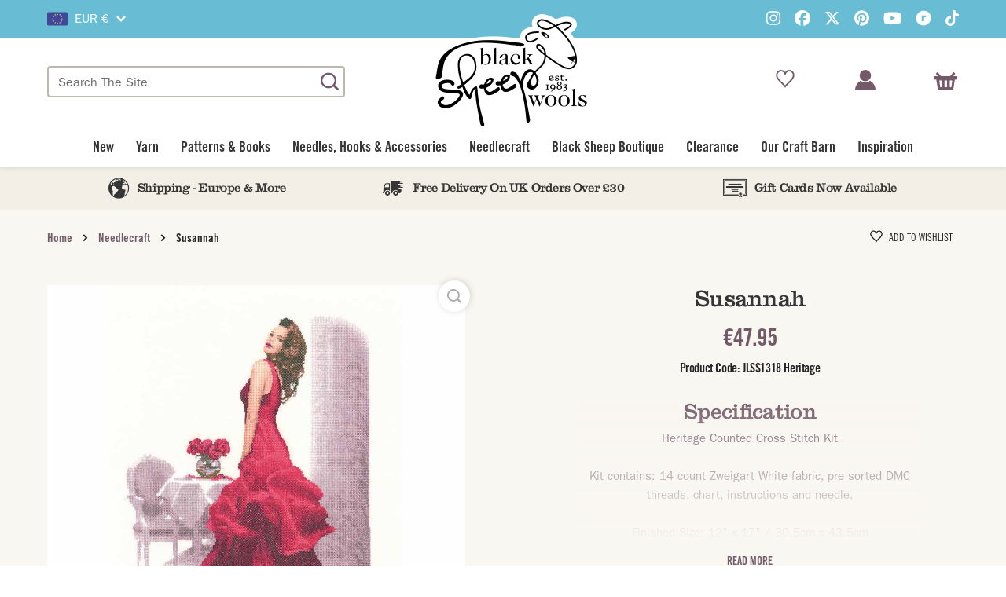

--- FILE ---
content_type: text/css
request_url: https://www.blacksheepwools.com/cdn/shop/t/2/assets/utility.css?v=122301776153312417141700503805
body_size: 18161
content:
.font-family-clarendon{font-family:Clarendon LT W01}.font-family-franklin{font-family:ITC Franklin Gothic W01}.font-family-trade{font-family:Trade Gothic W01}.bg-color-alerts-error{background-color:#f94139}.bg-color-alerts-status{background-color:#3a87ad}.bg-color-alerts-success{background-color:#33c25c}.bg-color-alerts-warning{background-color:#c09853}.hover\:bg-color-black:hover{background-color:#353535}.hover\:bg-color-white:hover{background-color:#fff}.hover\:bg-color-grey:hover{background-color:#ddd}.hover\:bg-color-blue:hover{background-color:#3498db}.hover\:bg-color-green:hover{background-color:#2ecc71}.hover\:bg-color-orange:hover{background-color:#e67e22}.hover\:bg-color-red:hover{background-color:#c4122f}.hover\:bg-color-yellow:hover{background-color:#f1c40f}.hover\:bg-color-beige1:hover{background-color:#f3efe6}.hover\:bg-color-beige2:hover{background-color:#f9f7f2}.hover\:bg-color-beige3:hover{background-color:#fbfaf7}.hover\:bg-color-blue1:hover{background-color:#68bdd5}.hover\:bg-color-blue2:hover{background-color:#4ca6bf}.hover\:bg-color-blue3:hover{background-color:#39899f}.hover\:bg-color-green1:hover{background-color:#73c2b4}.hover\:bg-color-lilac1:hover{background-color:#e5dceb}.hover\:bg-color-mauve1:hover{background-color:#745a69}.bg-color-black{background-color:#353535}.bg-color-white{background-color:#fff}.bg-color-grey{background-color:#ddd}.bg-color-blue{background-color:#3498db}.bg-color-green{background-color:#2ecc71}.bg-color-orange{background-color:#e67e22}.bg-color-red{background-color:#c4122f}.bg-color-yellow{background-color:#f1c40f}.bg-color-beige1{background-color:#f3efe6}.bg-color-beige2{background-color:#f9f7f2}.bg-color-beige3{background-color:#fbfaf7}.bg-color-blue1{background-color:#68bdd5}.bg-color-blue2{background-color:#4ca6bf}.bg-color-blue3{background-color:#39899f}.bg-color-green1{background-color:#73c2b4}.bg-color-lilac1{background-color:#e5dceb}.bg-color-mauve1{background-color:#745a69}@media only screen and (min-width:320px){.vm\:bg-color-black{background-color:#353535}}@media only screen and (min-width:375px){.sm\:bg-color-black{background-color:#353535}}@media only screen and (min-width:768px){.md\:bg-color-black{background-color:#353535}}@media only screen and (min-width:992px){.lg\:bg-color-black{background-color:#353535}}@media only screen and (min-width:1440px){.xl\:bg-color-black{background-color:#353535}}@media only screen and (min-width:320px){.vm\:bg-color-white{background-color:#fff}}@media only screen and (min-width:375px){.sm\:bg-color-white{background-color:#fff}}@media only screen and (min-width:768px){.md\:bg-color-white{background-color:#fff}}@media only screen and (min-width:992px){.lg\:bg-color-white{background-color:#fff}}@media only screen and (min-width:1440px){.xl\:bg-color-white{background-color:#fff}}@media only screen and (min-width:320px){.vm\:bg-color-grey{background-color:#ddd}}@media only screen and (min-width:375px){.sm\:bg-color-grey{background-color:#ddd}}@media only screen and (min-width:768px){.md\:bg-color-grey{background-color:#ddd}}@media only screen and (min-width:992px){.lg\:bg-color-grey{background-color:#ddd}}@media only screen and (min-width:1440px){.xl\:bg-color-grey{background-color:#ddd}}@media only screen and (min-width:320px){.vm\:bg-color-blue{background-color:#3498db}}@media only screen and (min-width:375px){.sm\:bg-color-blue{background-color:#3498db}}@media only screen and (min-width:768px){.md\:bg-color-blue{background-color:#3498db}}@media only screen and (min-width:992px){.lg\:bg-color-blue{background-color:#3498db}}@media only screen and (min-width:1440px){.xl\:bg-color-blue{background-color:#3498db}}@media only screen and (min-width:320px){.vm\:bg-color-green{background-color:#2ecc71}}@media only screen and (min-width:375px){.sm\:bg-color-green{background-color:#2ecc71}}@media only screen and (min-width:768px){.md\:bg-color-green{background-color:#2ecc71}}@media only screen and (min-width:992px){.lg\:bg-color-green{background-color:#2ecc71}}@media only screen and (min-width:1440px){.xl\:bg-color-green{background-color:#2ecc71}}@media only screen and (min-width:320px){.vm\:bg-color-orange{background-color:#e67e22}}@media only screen and (min-width:375px){.sm\:bg-color-orange{background-color:#e67e22}}@media only screen and (min-width:768px){.md\:bg-color-orange{background-color:#e67e22}}@media only screen and (min-width:992px){.lg\:bg-color-orange{background-color:#e67e22}}@media only screen and (min-width:1440px){.xl\:bg-color-orange{background-color:#e67e22}}@media only screen and (min-width:320px){.vm\:bg-color-red{background-color:#c4122f}}@media only screen and (min-width:375px){.sm\:bg-color-red{background-color:#c4122f}}@media only screen and (min-width:768px){.md\:bg-color-red{background-color:#c4122f}}@media only screen and (min-width:992px){.lg\:bg-color-red{background-color:#c4122f}}@media only screen and (min-width:1440px){.xl\:bg-color-red{background-color:#c4122f}}@media only screen and (min-width:320px){.vm\:bg-color-yellow{background-color:#f1c40f}}@media only screen and (min-width:375px){.sm\:bg-color-yellow{background-color:#f1c40f}}@media only screen and (min-width:768px){.md\:bg-color-yellow{background-color:#f1c40f}}@media only screen and (min-width:992px){.lg\:bg-color-yellow{background-color:#f1c40f}}@media only screen and (min-width:1440px){.xl\:bg-color-yellow{background-color:#f1c40f}}@media only screen and (min-width:320px){.vm\:bg-color-beige1{background-color:#f3efe6}}@media only screen and (min-width:375px){.sm\:bg-color-beige1{background-color:#f3efe6}}@media only screen and (min-width:768px){.md\:bg-color-beige1{background-color:#f3efe6}}@media only screen and (min-width:992px){.lg\:bg-color-beige1{background-color:#f3efe6}}@media only screen and (min-width:1440px){.xl\:bg-color-beige1{background-color:#f3efe6}}@media only screen and (min-width:320px){.vm\:bg-color-beige2{background-color:#f9f7f2}}@media only screen and (min-width:375px){.sm\:bg-color-beige2{background-color:#f9f7f2}}@media only screen and (min-width:768px){.md\:bg-color-beige2{background-color:#f9f7f2}}@media only screen and (min-width:992px){.lg\:bg-color-beige2{background-color:#f9f7f2}}@media only screen and (min-width:1440px){.xl\:bg-color-beige2{background-color:#f9f7f2}}@media only screen and (min-width:320px){.vm\:bg-color-beige3{background-color:#fbfaf7}}@media only screen and (min-width:375px){.sm\:bg-color-beige3{background-color:#fbfaf7}}@media only screen and (min-width:768px){.md\:bg-color-beige3{background-color:#fbfaf7}}@media only screen and (min-width:992px){.lg\:bg-color-beige3{background-color:#fbfaf7}}@media only screen and (min-width:1440px){.xl\:bg-color-beige3{background-color:#fbfaf7}}@media only screen and (min-width:320px){.vm\:bg-color-blue1{background-color:#68bdd5}}@media only screen and (min-width:375px){.sm\:bg-color-blue1{background-color:#68bdd5}}@media only screen and (min-width:768px){.md\:bg-color-blue1{background-color:#68bdd5}}@media only screen and (min-width:992px){.lg\:bg-color-blue1{background-color:#68bdd5}}@media only screen and (min-width:1440px){.xl\:bg-color-blue1{background-color:#68bdd5}}@media only screen and (min-width:320px){.vm\:bg-color-blue2{background-color:#4ca6bf}}@media only screen and (min-width:375px){.sm\:bg-color-blue2{background-color:#4ca6bf}}@media only screen and (min-width:768px){.md\:bg-color-blue2{background-color:#4ca6bf}}@media only screen and (min-width:992px){.lg\:bg-color-blue2{background-color:#4ca6bf}}@media only screen and (min-width:1440px){.xl\:bg-color-blue2{background-color:#4ca6bf}}@media only screen and (min-width:320px){.vm\:bg-color-blue3{background-color:#39899f}}@media only screen and (min-width:375px){.sm\:bg-color-blue3{background-color:#39899f}}@media only screen and (min-width:768px){.md\:bg-color-blue3{background-color:#39899f}}@media only screen and (min-width:992px){.lg\:bg-color-blue3{background-color:#39899f}}@media only screen and (min-width:1440px){.xl\:bg-color-blue3{background-color:#39899f}}@media only screen and (min-width:320px){.vm\:bg-color-green1{background-color:#73c2b4}}@media only screen and (min-width:375px){.sm\:bg-color-green1{background-color:#73c2b4}}@media only screen and (min-width:768px){.md\:bg-color-green1{background-color:#73c2b4}}@media only screen and (min-width:992px){.lg\:bg-color-green1{background-color:#73c2b4}}@media only screen and (min-width:1440px){.xl\:bg-color-green1{background-color:#73c2b4}}@media only screen and (min-width:320px){.vm\:bg-color-lilac1{background-color:#e5dceb}}@media only screen and (min-width:375px){.sm\:bg-color-lilac1{background-color:#e5dceb}}@media only screen and (min-width:768px){.md\:bg-color-lilac1{background-color:#e5dceb}}@media only screen and (min-width:992px){.lg\:bg-color-lilac1{background-color:#e5dceb}}@media only screen and (min-width:1440px){.xl\:bg-color-lilac1{background-color:#e5dceb}}@media only screen and (min-width:320px){.vm\:bg-color-mauve1{background-color:#745a69}}@media only screen and (min-width:375px){.sm\:bg-color-mauve1{background-color:#745a69}}@media only screen and (min-width:768px){.md\:bg-color-mauve1{background-color:#745a69}}@media only screen and (min-width:992px){.lg\:bg-color-mauve1{background-color:#745a69}}@media only screen and (min-width:1440px){.xl\:bg-color-mauve1{background-color:#745a69}}[class*=bg-color].error{background:#fee7e6}[class*=bg-color].status{background:#b4d5e6}[class*=bg-color].success{background:#bbedc9}[class*=bg-color].warning{background:#f0e6d6}.background-repeat-repeat,.background-repeat-repeat\:children>*{background-repeat:repeat}.background-repeat-no-repeat,.background-repeat-no-repeat\:children>*{background-repeat:no-repeat}@media only screen and (min-width:320px){.vm\:background-repeat-repeat{background-repeat:repeat}}@media only screen and (min-width:375px){.sm\:background-repeat-repeat{background-repeat:repeat}}@media only screen and (min-width:768px){.md\:background-repeat-repeat{background-repeat:repeat}}@media only screen and (min-width:992px){.lg\:background-repeat-repeat{background-repeat:repeat}}@media only screen and (min-width:1440px){.xl\:background-repeat-repeat{background-repeat:repeat}}@media only screen and (min-width:320px){.vm\:background-repeat-no-repeat{background-repeat:no-repeat}}@media only screen and (min-width:375px){.sm\:background-repeat-no-repeat{background-repeat:no-repeat}}@media only screen and (min-width:768px){.md\:background-repeat-no-repeat{background-repeat:no-repeat}}@media only screen and (min-width:992px){.lg\:background-repeat-no-repeat{background-repeat:no-repeat}}@media only screen and (min-width:1440px){.xl\:background-repeat-no-repeat{background-repeat:no-repeat}}.background-size-cover,.background-size-cover\:children>*{background-size:cover}.background-size-contain,.background-size-contain\:children>*{background-size:contain}.background-size-auto,.background-size-auto\:children>*{background-size:auto}@media only screen and (min-width:320px){.vm\:background-size-cover{background-size:cover}}@media only screen and (min-width:375px){.sm\:background-size-cover{background-size:cover}}@media only screen and (min-width:768px){.md\:background-size-cover{background-size:cover}}@media only screen and (min-width:992px){.lg\:background-size-cover{background-size:cover}}@media only screen and (min-width:1440px){.xl\:background-size-cover{background-size:cover}}@media only screen and (min-width:320px){.vm\:background-size-contain{background-size:contain}}@media only screen and (min-width:375px){.sm\:background-size-contain{background-size:contain}}@media only screen and (min-width:768px){.md\:background-size-contain{background-size:contain}}@media only screen and (min-width:992px){.lg\:background-size-contain{background-size:contain}}@media only screen and (min-width:1440px){.xl\:background-size-contain{background-size:contain}}@media only screen and (min-width:320px){.vm\:background-size-auto{background-size:auto}}@media only screen and (min-width:375px){.sm\:background-size-auto{background-size:auto}}@media only screen and (min-width:768px){.md\:background-size-auto{background-size:auto}}@media only screen and (min-width:992px){.lg\:background-size-auto{background-size:auto}}@media only screen and (min-width:1440px){.xl\:background-size-auto{background-size:auto}}.font-size-1{font-size:1px}.font-size-2{font-size:2px}.font-size-3{font-size:3px}.font-size-4{font-size:4px}.font-size-5{font-size:5px}.font-size-6{font-size:6px}.font-size-7{font-size:7px}.font-size-8{font-size:8px}.font-size-9{font-size:9px}.font-size-10{font-size:10px}.font-size-11{font-size:11px}.font-size-12{font-size:12px}.font-size-13{font-size:13px}.font-size-14{font-size:14px}.font-size-15{font-size:15px}.font-size-16{font-size:16px}.font-size-17{font-size:17px}.font-size-18{font-size:18px}.font-size-19{font-size:19px}.font-size-20{font-size:20px}.font-size-21{font-size:21px}.font-size-22{font-size:22px}.font-size-23{font-size:23px}.font-size-24{font-size:24px}.font-size-25{font-size:25px}.font-size-26{font-size:26px}.font-size-27{font-size:27px}.font-size-28{font-size:28px}.font-size-29{font-size:29px}.font-size-30{font-size:30px}.font-size-31{font-size:31px}.font-size-32{font-size:32px}.font-size-33{font-size:33px}.font-size-34{font-size:34px}.font-size-35{font-size:35px}.font-size-36{font-size:36px}.font-size-37{font-size:37px}.font-size-38{font-size:38px}.font-size-39{font-size:39px}.font-size-40{font-size:40px}.font-size-41{font-size:41px}.font-size-42{font-size:42px}.font-size-43{font-size:43px}.font-size-44{font-size:44px}.font-size-45{font-size:45px}.font-size-46{font-size:46px}.font-size-47{font-size:47px}.font-size-48{font-size:48px}.font-size-49{font-size:49px}.font-size-50{font-size:50px}.font-size-51{font-size:51px}.font-size-52{font-size:52px}.font-size-53{font-size:53px}.font-size-54{font-size:54px}.font-size-55{font-size:55px}.font-size-56{font-size:56px}.font-size-57{font-size:57px}.font-size-58{font-size:58px}.font-size-59{font-size:59px}.font-size-60{font-size:60px}.font-size-61{font-size:61px}.font-size-62{font-size:62px}.font-size-63{font-size:63px}.font-size-64{font-size:64px}.font-size-65{font-size:65px}.font-size-66{font-size:66px}.font-size-67{font-size:67px}.font-size-68{font-size:68px}.font-size-69{font-size:69px}.font-size-70{font-size:70px}.font-size-71{font-size:71px}.font-size-72{font-size:72px}.font-size-73{font-size:73px}.font-size-74{font-size:74px}.font-size-75{font-size:75px}.font-size-76{font-size:76px}.font-size-77{font-size:77px}.font-size-78{font-size:78px}.font-size-79{font-size:79px}@media only screen and (min-width:320px){.vm\:font-size-1{font-size:1px}}@media only screen and (min-width:375px){.sm\:font-size-1{font-size:1px}}@media only screen and (min-width:768px){.md\:font-size-1{font-size:1px}}@media only screen and (min-width:992px){.lg\:font-size-1{font-size:1px}}@media only screen and (min-width:1440px){.xl\:font-size-1{font-size:1px}}@media only screen and (min-width:320px){.vm\:font-size-2{font-size:2px}}@media only screen and (min-width:375px){.sm\:font-size-2{font-size:2px}}@media only screen and (min-width:768px){.md\:font-size-2{font-size:2px}}@media only screen and (min-width:992px){.lg\:font-size-2{font-size:2px}}@media only screen and (min-width:1440px){.xl\:font-size-2{font-size:2px}}@media only screen and (min-width:320px){.vm\:font-size-3{font-size:3px}}@media only screen and (min-width:375px){.sm\:font-size-3{font-size:3px}}@media only screen and (min-width:768px){.md\:font-size-3{font-size:3px}}@media only screen and (min-width:992px){.lg\:font-size-3{font-size:3px}}@media only screen and (min-width:1440px){.xl\:font-size-3{font-size:3px}}@media only screen and (min-width:320px){.vm\:font-size-4{font-size:4px}}@media only screen and (min-width:375px){.sm\:font-size-4{font-size:4px}}@media only screen and (min-width:768px){.md\:font-size-4{font-size:4px}}@media only screen and (min-width:992px){.lg\:font-size-4{font-size:4px}}@media only screen and (min-width:1440px){.xl\:font-size-4{font-size:4px}}@media only screen and (min-width:320px){.vm\:font-size-5{font-size:5px}}@media only screen and (min-width:375px){.sm\:font-size-5{font-size:5px}}@media only screen and (min-width:768px){.md\:font-size-5{font-size:5px}}@media only screen and (min-width:992px){.lg\:font-size-5{font-size:5px}}@media only screen and (min-width:1440px){.xl\:font-size-5{font-size:5px}}@media only screen and (min-width:320px){.vm\:font-size-6{font-size:6px}}@media only screen and (min-width:375px){.sm\:font-size-6{font-size:6px}}@media only screen and (min-width:768px){.md\:font-size-6{font-size:6px}}@media only screen and (min-width:992px){.lg\:font-size-6{font-size:6px}}@media only screen and (min-width:1440px){.xl\:font-size-6{font-size:6px}}@media only screen and (min-width:320px){.vm\:font-size-7{font-size:7px}}@media only screen and (min-width:375px){.sm\:font-size-7{font-size:7px}}@media only screen and (min-width:768px){.md\:font-size-7{font-size:7px}}@media only screen and (min-width:992px){.lg\:font-size-7{font-size:7px}}@media only screen and (min-width:1440px){.xl\:font-size-7{font-size:7px}}@media only screen and (min-width:320px){.vm\:font-size-8{font-size:8px}}@media only screen and (min-width:375px){.sm\:font-size-8{font-size:8px}}@media only screen and (min-width:768px){.md\:font-size-8{font-size:8px}}@media only screen and (min-width:992px){.lg\:font-size-8{font-size:8px}}@media only screen and (min-width:1440px){.xl\:font-size-8{font-size:8px}}@media only screen and (min-width:320px){.vm\:font-size-9{font-size:9px}}@media only screen and (min-width:375px){.sm\:font-size-9{font-size:9px}}@media only screen and (min-width:768px){.md\:font-size-9{font-size:9px}}@media only screen and (min-width:992px){.lg\:font-size-9{font-size:9px}}@media only screen and (min-width:1440px){.xl\:font-size-9{font-size:9px}}@media only screen and (min-width:320px){.vm\:font-size-10{font-size:10px}}@media only screen and (min-width:375px){.sm\:font-size-10{font-size:10px}}@media only screen and (min-width:768px){.md\:font-size-10{font-size:10px}}@media only screen and (min-width:992px){.lg\:font-size-10{font-size:10px}}@media only screen and (min-width:1440px){.xl\:font-size-10{font-size:10px}}@media only screen and (min-width:320px){.vm\:font-size-11{font-size:11px}}@media only screen and (min-width:375px){.sm\:font-size-11{font-size:11px}}@media only screen and (min-width:768px){.md\:font-size-11{font-size:11px}}@media only screen and (min-width:992px){.lg\:font-size-11{font-size:11px}}@media only screen and (min-width:1440px){.xl\:font-size-11{font-size:11px}}@media only screen and (min-width:320px){.vm\:font-size-12{font-size:12px}}@media only screen and (min-width:375px){.sm\:font-size-12{font-size:12px}}@media only screen and (min-width:768px){.md\:font-size-12{font-size:12px}}@media only screen and (min-width:992px){.lg\:font-size-12{font-size:12px}}@media only screen and (min-width:1440px){.xl\:font-size-12{font-size:12px}}@media only screen and (min-width:320px){.vm\:font-size-13{font-size:13px}}@media only screen and (min-width:375px){.sm\:font-size-13{font-size:13px}}@media only screen and (min-width:768px){.md\:font-size-13{font-size:13px}}@media only screen and (min-width:992px){.lg\:font-size-13{font-size:13px}}@media only screen and (min-width:1440px){.xl\:font-size-13{font-size:13px}}@media only screen and (min-width:320px){.vm\:font-size-14{font-size:14px}}@media only screen and (min-width:375px){.sm\:font-size-14{font-size:14px}}@media only screen and (min-width:768px){.md\:font-size-14{font-size:14px}}@media only screen and (min-width:992px){.lg\:font-size-14{font-size:14px}}@media only screen and (min-width:1440px){.xl\:font-size-14{font-size:14px}}@media only screen and (min-width:320px){.vm\:font-size-15{font-size:15px}}@media only screen and (min-width:375px){.sm\:font-size-15{font-size:15px}}@media only screen and (min-width:768px){.md\:font-size-15{font-size:15px}}@media only screen and (min-width:992px){.lg\:font-size-15{font-size:15px}}@media only screen and (min-width:1440px){.xl\:font-size-15{font-size:15px}}@media only screen and (min-width:320px){.vm\:font-size-16{font-size:16px}}@media only screen and (min-width:375px){.sm\:font-size-16{font-size:16px}}@media only screen and (min-width:768px){.md\:font-size-16{font-size:16px}}@media only screen and (min-width:992px){.lg\:font-size-16{font-size:16px}}@media only screen and (min-width:1440px){.xl\:font-size-16{font-size:16px}}@media only screen and (min-width:320px){.vm\:font-size-17{font-size:17px}}@media only screen and (min-width:375px){.sm\:font-size-17{font-size:17px}}@media only screen and (min-width:768px){.md\:font-size-17{font-size:17px}}@media only screen and (min-width:992px){.lg\:font-size-17{font-size:17px}}@media only screen and (min-width:1440px){.xl\:font-size-17{font-size:17px}}@media only screen and (min-width:320px){.vm\:font-size-18{font-size:18px}}@media only screen and (min-width:375px){.sm\:font-size-18{font-size:18px}}@media only screen and (min-width:768px){.md\:font-size-18{font-size:18px}}@media only screen and (min-width:992px){.lg\:font-size-18{font-size:18px}}@media only screen and (min-width:1440px){.xl\:font-size-18{font-size:18px}}@media only screen and (min-width:320px){.vm\:font-size-19{font-size:19px}}@media only screen and (min-width:375px){.sm\:font-size-19{font-size:19px}}@media only screen and (min-width:768px){.md\:font-size-19{font-size:19px}}@media only screen and (min-width:992px){.lg\:font-size-19{font-size:19px}}@media only screen and (min-width:1440px){.xl\:font-size-19{font-size:19px}}@media only screen and (min-width:320px){.vm\:font-size-20{font-size:20px}}@media only screen and (min-width:375px){.sm\:font-size-20{font-size:20px}}@media only screen and (min-width:768px){.md\:font-size-20{font-size:20px}}@media only screen and (min-width:992px){.lg\:font-size-20{font-size:20px}}@media only screen and (min-width:1440px){.xl\:font-size-20{font-size:20px}}@media only screen and (min-width:320px){.vm\:font-size-21{font-size:21px}}@media only screen and (min-width:375px){.sm\:font-size-21{font-size:21px}}@media only screen and (min-width:768px){.md\:font-size-21{font-size:21px}}@media only screen and (min-width:992px){.lg\:font-size-21{font-size:21px}}@media only screen and (min-width:1440px){.xl\:font-size-21{font-size:21px}}@media only screen and (min-width:320px){.vm\:font-size-22{font-size:22px}}@media only screen and (min-width:375px){.sm\:font-size-22{font-size:22px}}@media only screen and (min-width:768px){.md\:font-size-22{font-size:22px}}@media only screen and (min-width:992px){.lg\:font-size-22{font-size:22px}}@media only screen and (min-width:1440px){.xl\:font-size-22{font-size:22px}}@media only screen and (min-width:320px){.vm\:font-size-23{font-size:23px}}@media only screen and (min-width:375px){.sm\:font-size-23{font-size:23px}}@media only screen and (min-width:768px){.md\:font-size-23{font-size:23px}}@media only screen and (min-width:992px){.lg\:font-size-23{font-size:23px}}@media only screen and (min-width:1440px){.xl\:font-size-23{font-size:23px}}@media only screen and (min-width:320px){.vm\:font-size-24{font-size:24px}}@media only screen and (min-width:375px){.sm\:font-size-24{font-size:24px}}@media only screen and (min-width:768px){.md\:font-size-24{font-size:24px}}@media only screen and (min-width:992px){.lg\:font-size-24{font-size:24px}}@media only screen and (min-width:1440px){.xl\:font-size-24{font-size:24px}}@media only screen and (min-width:320px){.vm\:font-size-25{font-size:25px}}@media only screen and (min-width:375px){.sm\:font-size-25{font-size:25px}}@media only screen and (min-width:768px){.md\:font-size-25{font-size:25px}}@media only screen and (min-width:992px){.lg\:font-size-25{font-size:25px}}@media only screen and (min-width:1440px){.xl\:font-size-25{font-size:25px}}@media only screen and (min-width:320px){.vm\:font-size-26{font-size:26px}}@media only screen and (min-width:375px){.sm\:font-size-26{font-size:26px}}@media only screen and (min-width:768px){.md\:font-size-26{font-size:26px}}@media only screen and (min-width:992px){.lg\:font-size-26{font-size:26px}}@media only screen and (min-width:1440px){.xl\:font-size-26{font-size:26px}}@media only screen and (min-width:320px){.vm\:font-size-27{font-size:27px}}@media only screen and (min-width:375px){.sm\:font-size-27{font-size:27px}}@media only screen and (min-width:768px){.md\:font-size-27{font-size:27px}}@media only screen and (min-width:992px){.lg\:font-size-27{font-size:27px}}@media only screen and (min-width:1440px){.xl\:font-size-27{font-size:27px}}@media only screen and (min-width:320px){.vm\:font-size-28{font-size:28px}}@media only screen and (min-width:375px){.sm\:font-size-28{font-size:28px}}@media only screen and (min-width:768px){.md\:font-size-28{font-size:28px}}@media only screen and (min-width:992px){.lg\:font-size-28{font-size:28px}}@media only screen and (min-width:1440px){.xl\:font-size-28{font-size:28px}}@media only screen and (min-width:320px){.vm\:font-size-29{font-size:29px}}@media only screen and (min-width:375px){.sm\:font-size-29{font-size:29px}}@media only screen and (min-width:768px){.md\:font-size-29{font-size:29px}}@media only screen and (min-width:992px){.lg\:font-size-29{font-size:29px}}@media only screen and (min-width:1440px){.xl\:font-size-29{font-size:29px}}@media only screen and (min-width:320px){.vm\:font-size-30{font-size:30px}}@media only screen and (min-width:375px){.sm\:font-size-30{font-size:30px}}@media only screen and (min-width:768px){.md\:font-size-30{font-size:30px}}@media only screen and (min-width:992px){.lg\:font-size-30{font-size:30px}}@media only screen and (min-width:1440px){.xl\:font-size-30{font-size:30px}}@media only screen and (min-width:320px){.vm\:font-size-31{font-size:31px}}@media only screen and (min-width:375px){.sm\:font-size-31{font-size:31px}}@media only screen and (min-width:768px){.md\:font-size-31{font-size:31px}}@media only screen and (min-width:992px){.lg\:font-size-31{font-size:31px}}@media only screen and (min-width:1440px){.xl\:font-size-31{font-size:31px}}@media only screen and (min-width:320px){.vm\:font-size-32{font-size:32px}}@media only screen and (min-width:375px){.sm\:font-size-32{font-size:32px}}@media only screen and (min-width:768px){.md\:font-size-32{font-size:32px}}@media only screen and (min-width:992px){.lg\:font-size-32{font-size:32px}}@media only screen and (min-width:1440px){.xl\:font-size-32{font-size:32px}}@media only screen and (min-width:320px){.vm\:font-size-33{font-size:33px}}@media only screen and (min-width:375px){.sm\:font-size-33{font-size:33px}}@media only screen and (min-width:768px){.md\:font-size-33{font-size:33px}}@media only screen and (min-width:992px){.lg\:font-size-33{font-size:33px}}@media only screen and (min-width:1440px){.xl\:font-size-33{font-size:33px}}@media only screen and (min-width:320px){.vm\:font-size-34{font-size:34px}}@media only screen and (min-width:375px){.sm\:font-size-34{font-size:34px}}@media only screen and (min-width:768px){.md\:font-size-34{font-size:34px}}@media only screen and (min-width:992px){.lg\:font-size-34{font-size:34px}}@media only screen and (min-width:1440px){.xl\:font-size-34{font-size:34px}}@media only screen and (min-width:320px){.vm\:font-size-35{font-size:35px}}@media only screen and (min-width:375px){.sm\:font-size-35{font-size:35px}}@media only screen and (min-width:768px){.md\:font-size-35{font-size:35px}}@media only screen and (min-width:992px){.lg\:font-size-35{font-size:35px}}@media only screen and (min-width:1440px){.xl\:font-size-35{font-size:35px}}@media only screen and (min-width:320px){.vm\:font-size-36{font-size:36px}}@media only screen and (min-width:375px){.sm\:font-size-36{font-size:36px}}@media only screen and (min-width:768px){.md\:font-size-36{font-size:36px}}@media only screen and (min-width:992px){.lg\:font-size-36{font-size:36px}}@media only screen and (min-width:1440px){.xl\:font-size-36{font-size:36px}}@media only screen and (min-width:320px){.vm\:font-size-37{font-size:37px}}@media only screen and (min-width:375px){.sm\:font-size-37{font-size:37px}}@media only screen and (min-width:768px){.md\:font-size-37{font-size:37px}}@media only screen and (min-width:992px){.lg\:font-size-37{font-size:37px}}@media only screen and (min-width:1440px){.xl\:font-size-37{font-size:37px}}@media only screen and (min-width:320px){.vm\:font-size-38{font-size:38px}}@media only screen and (min-width:375px){.sm\:font-size-38{font-size:38px}}@media only screen and (min-width:768px){.md\:font-size-38{font-size:38px}}@media only screen and (min-width:992px){.lg\:font-size-38{font-size:38px}}@media only screen and (min-width:1440px){.xl\:font-size-38{font-size:38px}}@media only screen and (min-width:320px){.vm\:font-size-39{font-size:39px}}@media only screen and (min-width:375px){.sm\:font-size-39{font-size:39px}}@media only screen and (min-width:768px){.md\:font-size-39{font-size:39px}}@media only screen and (min-width:992px){.lg\:font-size-39{font-size:39px}}@media only screen and (min-width:1440px){.xl\:font-size-39{font-size:39px}}@media only screen and (min-width:320px){.vm\:font-size-40{font-size:40px}}@media only screen and (min-width:375px){.sm\:font-size-40{font-size:40px}}@media only screen and (min-width:768px){.md\:font-size-40{font-size:40px}}@media only screen and (min-width:992px){.lg\:font-size-40{font-size:40px}}@media only screen and (min-width:1440px){.xl\:font-size-40{font-size:40px}}@media only screen and (min-width:320px){.vm\:font-size-41{font-size:41px}}@media only screen and (min-width:375px){.sm\:font-size-41{font-size:41px}}@media only screen and (min-width:768px){.md\:font-size-41{font-size:41px}}@media only screen and (min-width:992px){.lg\:font-size-41{font-size:41px}}@media only screen and (min-width:1440px){.xl\:font-size-41{font-size:41px}}@media only screen and (min-width:320px){.vm\:font-size-42{font-size:42px}}@media only screen and (min-width:375px){.sm\:font-size-42{font-size:42px}}@media only screen and (min-width:768px){.md\:font-size-42{font-size:42px}}@media only screen and (min-width:992px){.lg\:font-size-42{font-size:42px}}@media only screen and (min-width:1440px){.xl\:font-size-42{font-size:42px}}@media only screen and (min-width:320px){.vm\:font-size-43{font-size:43px}}@media only screen and (min-width:375px){.sm\:font-size-43{font-size:43px}}@media only screen and (min-width:768px){.md\:font-size-43{font-size:43px}}@media only screen and (min-width:992px){.lg\:font-size-43{font-size:43px}}@media only screen and (min-width:1440px){.xl\:font-size-43{font-size:43px}}@media only screen and (min-width:320px){.vm\:font-size-44{font-size:44px}}@media only screen and (min-width:375px){.sm\:font-size-44{font-size:44px}}@media only screen and (min-width:768px){.md\:font-size-44{font-size:44px}}@media only screen and (min-width:992px){.lg\:font-size-44{font-size:44px}}@media only screen and (min-width:1440px){.xl\:font-size-44{font-size:44px}}@media only screen and (min-width:320px){.vm\:font-size-45{font-size:45px}}@media only screen and (min-width:375px){.sm\:font-size-45{font-size:45px}}@media only screen and (min-width:768px){.md\:font-size-45{font-size:45px}}@media only screen and (min-width:992px){.lg\:font-size-45{font-size:45px}}@media only screen and (min-width:1440px){.xl\:font-size-45{font-size:45px}}@media only screen and (min-width:320px){.vm\:font-size-46{font-size:46px}}@media only screen and (min-width:375px){.sm\:font-size-46{font-size:46px}}@media only screen and (min-width:768px){.md\:font-size-46{font-size:46px}}@media only screen and (min-width:992px){.lg\:font-size-46{font-size:46px}}@media only screen and (min-width:1440px){.xl\:font-size-46{font-size:46px}}@media only screen and (min-width:320px){.vm\:font-size-47{font-size:47px}}@media only screen and (min-width:375px){.sm\:font-size-47{font-size:47px}}@media only screen and (min-width:768px){.md\:font-size-47{font-size:47px}}@media only screen and (min-width:992px){.lg\:font-size-47{font-size:47px}}@media only screen and (min-width:1440px){.xl\:font-size-47{font-size:47px}}@media only screen and (min-width:320px){.vm\:font-size-48{font-size:48px}}@media only screen and (min-width:375px){.sm\:font-size-48{font-size:48px}}@media only screen and (min-width:768px){.md\:font-size-48{font-size:48px}}@media only screen and (min-width:992px){.lg\:font-size-48{font-size:48px}}@media only screen and (min-width:1440px){.xl\:font-size-48{font-size:48px}}@media only screen and (min-width:320px){.vm\:font-size-49{font-size:49px}}@media only screen and (min-width:375px){.sm\:font-size-49{font-size:49px}}@media only screen and (min-width:768px){.md\:font-size-49{font-size:49px}}@media only screen and (min-width:992px){.lg\:font-size-49{font-size:49px}}@media only screen and (min-width:1440px){.xl\:font-size-49{font-size:49px}}@media only screen and (min-width:320px){.vm\:font-size-50{font-size:50px}}@media only screen and (min-width:375px){.sm\:font-size-50{font-size:50px}}@media only screen and (min-width:768px){.md\:font-size-50{font-size:50px}}@media only screen and (min-width:992px){.lg\:font-size-50{font-size:50px}}@media only screen and (min-width:1440px){.xl\:font-size-50{font-size:50px}}@media only screen and (min-width:320px){.vm\:font-size-51{font-size:51px}}@media only screen and (min-width:375px){.sm\:font-size-51{font-size:51px}}@media only screen and (min-width:768px){.md\:font-size-51{font-size:51px}}@media only screen and (min-width:992px){.lg\:font-size-51{font-size:51px}}@media only screen and (min-width:1440px){.xl\:font-size-51{font-size:51px}}@media only screen and (min-width:320px){.vm\:font-size-52{font-size:52px}}@media only screen and (min-width:375px){.sm\:font-size-52{font-size:52px}}@media only screen and (min-width:768px){.md\:font-size-52{font-size:52px}}@media only screen and (min-width:992px){.lg\:font-size-52{font-size:52px}}@media only screen and (min-width:1440px){.xl\:font-size-52{font-size:52px}}@media only screen and (min-width:320px){.vm\:font-size-53{font-size:53px}}@media only screen and (min-width:375px){.sm\:font-size-53{font-size:53px}}@media only screen and (min-width:768px){.md\:font-size-53{font-size:53px}}@media only screen and (min-width:992px){.lg\:font-size-53{font-size:53px}}@media only screen and (min-width:1440px){.xl\:font-size-53{font-size:53px}}@media only screen and (min-width:320px){.vm\:font-size-54{font-size:54px}}@media only screen and (min-width:375px){.sm\:font-size-54{font-size:54px}}@media only screen and (min-width:768px){.md\:font-size-54{font-size:54px}}@media only screen and (min-width:992px){.lg\:font-size-54{font-size:54px}}@media only screen and (min-width:1440px){.xl\:font-size-54{font-size:54px}}@media only screen and (min-width:320px){.vm\:font-size-55{font-size:55px}}@media only screen and (min-width:375px){.sm\:font-size-55{font-size:55px}}@media only screen and (min-width:768px){.md\:font-size-55{font-size:55px}}@media only screen and (min-width:992px){.lg\:font-size-55{font-size:55px}}@media only screen and (min-width:1440px){.xl\:font-size-55{font-size:55px}}@media only screen and (min-width:320px){.vm\:font-size-56{font-size:56px}}@media only screen and (min-width:375px){.sm\:font-size-56{font-size:56px}}@media only screen and (min-width:768px){.md\:font-size-56{font-size:56px}}@media only screen and (min-width:992px){.lg\:font-size-56{font-size:56px}}@media only screen and (min-width:1440px){.xl\:font-size-56{font-size:56px}}@media only screen and (min-width:320px){.vm\:font-size-57{font-size:57px}}@media only screen and (min-width:375px){.sm\:font-size-57{font-size:57px}}@media only screen and (min-width:768px){.md\:font-size-57{font-size:57px}}@media only screen and (min-width:992px){.lg\:font-size-57{font-size:57px}}@media only screen and (min-width:1440px){.xl\:font-size-57{font-size:57px}}@media only screen and (min-width:320px){.vm\:font-size-58{font-size:58px}}@media only screen and (min-width:375px){.sm\:font-size-58{font-size:58px}}@media only screen and (min-width:768px){.md\:font-size-58{font-size:58px}}@media only screen and (min-width:992px){.lg\:font-size-58{font-size:58px}}@media only screen and (min-width:1440px){.xl\:font-size-58{font-size:58px}}@media only screen and (min-width:320px){.vm\:font-size-59{font-size:59px}}@media only screen and (min-width:375px){.sm\:font-size-59{font-size:59px}}@media only screen and (min-width:768px){.md\:font-size-59{font-size:59px}}@media only screen and (min-width:992px){.lg\:font-size-59{font-size:59px}}@media only screen and (min-width:1440px){.xl\:font-size-59{font-size:59px}}@media only screen and (min-width:320px){.vm\:font-size-60{font-size:60px}}@media only screen and (min-width:375px){.sm\:font-size-60{font-size:60px}}@media only screen and (min-width:768px){.md\:font-size-60{font-size:60px}}@media only screen and (min-width:992px){.lg\:font-size-60{font-size:60px}}@media only screen and (min-width:1440px){.xl\:font-size-60{font-size:60px}}@media only screen and (min-width:320px){.vm\:font-size-61{font-size:61px}}@media only screen and (min-width:375px){.sm\:font-size-61{font-size:61px}}@media only screen and (min-width:768px){.md\:font-size-61{font-size:61px}}@media only screen and (min-width:992px){.lg\:font-size-61{font-size:61px}}@media only screen and (min-width:1440px){.xl\:font-size-61{font-size:61px}}@media only screen and (min-width:320px){.vm\:font-size-62{font-size:62px}}@media only screen and (min-width:375px){.sm\:font-size-62{font-size:62px}}@media only screen and (min-width:768px){.md\:font-size-62{font-size:62px}}@media only screen and (min-width:992px){.lg\:font-size-62{font-size:62px}}@media only screen and (min-width:1440px){.xl\:font-size-62{font-size:62px}}@media only screen and (min-width:320px){.vm\:font-size-63{font-size:63px}}@media only screen and (min-width:375px){.sm\:font-size-63{font-size:63px}}@media only screen and (min-width:768px){.md\:font-size-63{font-size:63px}}@media only screen and (min-width:992px){.lg\:font-size-63{font-size:63px}}@media only screen and (min-width:1440px){.xl\:font-size-63{font-size:63px}}@media only screen and (min-width:320px){.vm\:font-size-64{font-size:64px}}@media only screen and (min-width:375px){.sm\:font-size-64{font-size:64px}}@media only screen and (min-width:768px){.md\:font-size-64{font-size:64px}}@media only screen and (min-width:992px){.lg\:font-size-64{font-size:64px}}@media only screen and (min-width:1440px){.xl\:font-size-64{font-size:64px}}@media only screen and (min-width:320px){.vm\:font-size-65{font-size:65px}}@media only screen and (min-width:375px){.sm\:font-size-65{font-size:65px}}@media only screen and (min-width:768px){.md\:font-size-65{font-size:65px}}@media only screen and (min-width:992px){.lg\:font-size-65{font-size:65px}}@media only screen and (min-width:1440px){.xl\:font-size-65{font-size:65px}}@media only screen and (min-width:320px){.vm\:font-size-66{font-size:66px}}@media only screen and (min-width:375px){.sm\:font-size-66{font-size:66px}}@media only screen and (min-width:768px){.md\:font-size-66{font-size:66px}}@media only screen and (min-width:992px){.lg\:font-size-66{font-size:66px}}@media only screen and (min-width:1440px){.xl\:font-size-66{font-size:66px}}@media only screen and (min-width:320px){.vm\:font-size-67{font-size:67px}}@media only screen and (min-width:375px){.sm\:font-size-67{font-size:67px}}@media only screen and (min-width:768px){.md\:font-size-67{font-size:67px}}@media only screen and (min-width:992px){.lg\:font-size-67{font-size:67px}}@media only screen and (min-width:1440px){.xl\:font-size-67{font-size:67px}}@media only screen and (min-width:320px){.vm\:font-size-68{font-size:68px}}@media only screen and (min-width:375px){.sm\:font-size-68{font-size:68px}}@media only screen and (min-width:768px){.md\:font-size-68{font-size:68px}}@media only screen and (min-width:992px){.lg\:font-size-68{font-size:68px}}@media only screen and (min-width:1440px){.xl\:font-size-68{font-size:68px}}@media only screen and (min-width:320px){.vm\:font-size-69{font-size:69px}}@media only screen and (min-width:375px){.sm\:font-size-69{font-size:69px}}@media only screen and (min-width:768px){.md\:font-size-69{font-size:69px}}@media only screen and (min-width:992px){.lg\:font-size-69{font-size:69px}}@media only screen and (min-width:1440px){.xl\:font-size-69{font-size:69px}}@media only screen and (min-width:320px){.vm\:font-size-70{font-size:70px}}@media only screen and (min-width:375px){.sm\:font-size-70{font-size:70px}}@media only screen and (min-width:768px){.md\:font-size-70{font-size:70px}}@media only screen and (min-width:992px){.lg\:font-size-70{font-size:70px}}@media only screen and (min-width:1440px){.xl\:font-size-70{font-size:70px}}@media only screen and (min-width:320px){.vm\:font-size-71{font-size:71px}}@media only screen and (min-width:375px){.sm\:font-size-71{font-size:71px}}@media only screen and (min-width:768px){.md\:font-size-71{font-size:71px}}@media only screen and (min-width:992px){.lg\:font-size-71{font-size:71px}}@media only screen and (min-width:1440px){.xl\:font-size-71{font-size:71px}}@media only screen and (min-width:320px){.vm\:font-size-72{font-size:72px}}@media only screen and (min-width:375px){.sm\:font-size-72{font-size:72px}}@media only screen and (min-width:768px){.md\:font-size-72{font-size:72px}}@media only screen and (min-width:992px){.lg\:font-size-72{font-size:72px}}@media only screen and (min-width:1440px){.xl\:font-size-72{font-size:72px}}@media only screen and (min-width:320px){.vm\:font-size-73{font-size:73px}}@media only screen and (min-width:375px){.sm\:font-size-73{font-size:73px}}@media only screen and (min-width:768px){.md\:font-size-73{font-size:73px}}@media only screen and (min-width:992px){.lg\:font-size-73{font-size:73px}}@media only screen and (min-width:1440px){.xl\:font-size-73{font-size:73px}}@media only screen and (min-width:320px){.vm\:font-size-74{font-size:74px}}@media only screen and (min-width:375px){.sm\:font-size-74{font-size:74px}}@media only screen and (min-width:768px){.md\:font-size-74{font-size:74px}}@media only screen and (min-width:992px){.lg\:font-size-74{font-size:74px}}@media only screen and (min-width:1440px){.xl\:font-size-74{font-size:74px}}@media only screen and (min-width:320px){.vm\:font-size-75{font-size:75px}}@media only screen and (min-width:375px){.sm\:font-size-75{font-size:75px}}@media only screen and (min-width:768px){.md\:font-size-75{font-size:75px}}@media only screen and (min-width:992px){.lg\:font-size-75{font-size:75px}}@media only screen and (min-width:1440px){.xl\:font-size-75{font-size:75px}}@media only screen and (min-width:320px){.vm\:font-size-76{font-size:76px}}@media only screen and (min-width:375px){.sm\:font-size-76{font-size:76px}}@media only screen and (min-width:768px){.md\:font-size-76{font-size:76px}}@media only screen and (min-width:992px){.lg\:font-size-76{font-size:76px}}@media only screen and (min-width:1440px){.xl\:font-size-76{font-size:76px}}@media only screen and (min-width:320px){.vm\:font-size-77{font-size:77px}}@media only screen and (min-width:375px){.sm\:font-size-77{font-size:77px}}@media only screen and (min-width:768px){.md\:font-size-77{font-size:77px}}@media only screen and (min-width:992px){.lg\:font-size-77{font-size:77px}}@media only screen and (min-width:1440px){.xl\:font-size-77{font-size:77px}}@media only screen and (min-width:320px){.vm\:font-size-78{font-size:78px}}@media only screen and (min-width:375px){.sm\:font-size-78{font-size:78px}}@media only screen and (min-width:768px){.md\:font-size-78{font-size:78px}}@media only screen and (min-width:992px){.lg\:font-size-78{font-size:78px}}@media only screen and (min-width:1440px){.xl\:font-size-78{font-size:78px}}@media only screen and (min-width:320px){.vm\:font-size-79{font-size:79px}}@media only screen and (min-width:375px){.sm\:font-size-79{font-size:79px}}@media only screen and (min-width:768px){.md\:font-size-79{font-size:79px}}@media only screen and (min-width:992px){.lg\:font-size-79{font-size:79px}}@media only screen and (min-width:1440px){.xl\:font-size-79{font-size:79px}}.font-style-normal,.font-style-normal\:children>*{font-style:normal}.font-style-italic,.font-style-italic\:children>*{font-style:italic}.font-style-oblique,.font-style-oblique\:children>*{font-style:oblique}@media only screen and (min-width:320px){.vm\:font-style-normal{font-style:normal}}@media only screen and (min-width:375px){.sm\:font-style-normal{font-style:normal}}@media only screen and (min-width:768px){.md\:font-style-normal{font-style:normal}}@media only screen and (min-width:992px){.lg\:font-style-normal{font-style:normal}}@media only screen and (min-width:1440px){.xl\:font-style-normal{font-style:normal}}@media only screen and (min-width:320px){.vm\:font-style-italic{font-style:italic}}@media only screen and (min-width:375px){.sm\:font-style-italic{font-style:italic}}@media only screen and (min-width:768px){.md\:font-style-italic{font-style:italic}}@media only screen and (min-width:992px){.lg\:font-style-italic{font-style:italic}}@media only screen and (min-width:1440px){.xl\:font-style-italic{font-style:italic}}@media only screen and (min-width:320px){.vm\:font-style-oblique{font-style:oblique}}@media only screen and (min-width:375px){.sm\:font-style-oblique{font-style:oblique}}@media only screen and (min-width:768px){.md\:font-style-oblique{font-style:oblique}}@media only screen and (min-width:992px){.lg\:font-style-oblique{font-style:oblique}}@media only screen and (min-width:1440px){.xl\:font-style-oblique{font-style:oblique}}.font-weight-900,.font-weight-900\:children>*{font-weight:900}.font-weight-800,.font-weight-800\:children>*{font-weight:800}.font-weight-700,.font-weight-700\:children>*{font-weight:700}.font-weight-600,.font-weight-600\:children>*{font-weight:600}.font-weight-500,.font-weight-500\:children>*{font-weight:500}.font-weight-400,.font-weight-400\:children>*{font-weight:400}.font-weight-300,.font-weight-300\:children>*{font-weight:300}.font-weight-200,.font-weight-200\:children>*{font-weight:200}.font-weight-100,.font-weight-100\:children>*{font-weight:100}.font-weight-bold,.font-weight-bold\:children>*{font-weight:700}.font-weight-normal,.font-weight-normal\:children>*{font-weight:400}@media only screen and (min-width:320px){.vm\:font-weight-900{font-weight:900}}@media only screen and (min-width:375px){.sm\:font-weight-900{font-weight:900}}@media only screen and (min-width:768px){.md\:font-weight-900{font-weight:900}}@media only screen and (min-width:992px){.lg\:font-weight-900{font-weight:900}}@media only screen and (min-width:1440px){.xl\:font-weight-900{font-weight:900}}@media only screen and (min-width:320px){.vm\:font-weight-800{font-weight:800}}@media only screen and (min-width:375px){.sm\:font-weight-800{font-weight:800}}@media only screen and (min-width:768px){.md\:font-weight-800{font-weight:800}}@media only screen and (min-width:992px){.lg\:font-weight-800{font-weight:800}}@media only screen and (min-width:1440px){.xl\:font-weight-800{font-weight:800}}@media only screen and (min-width:320px){.vm\:font-weight-700{font-weight:700}}@media only screen and (min-width:375px){.sm\:font-weight-700{font-weight:700}}@media only screen and (min-width:768px){.md\:font-weight-700{font-weight:700}}@media only screen and (min-width:992px){.lg\:font-weight-700{font-weight:700}}@media only screen and (min-width:1440px){.xl\:font-weight-700{font-weight:700}}@media only screen and (min-width:320px){.vm\:font-weight-600{font-weight:600}}@media only screen and (min-width:375px){.sm\:font-weight-600{font-weight:600}}@media only screen and (min-width:768px){.md\:font-weight-600{font-weight:600}}@media only screen and (min-width:992px){.lg\:font-weight-600{font-weight:600}}@media only screen and (min-width:1440px){.xl\:font-weight-600{font-weight:600}}@media only screen and (min-width:320px){.vm\:font-weight-500{font-weight:500}}@media only screen and (min-width:375px){.sm\:font-weight-500{font-weight:500}}@media only screen and (min-width:768px){.md\:font-weight-500{font-weight:500}}@media only screen and (min-width:992px){.lg\:font-weight-500{font-weight:500}}@media only screen and (min-width:1440px){.xl\:font-weight-500{font-weight:500}}@media only screen and (min-width:320px){.vm\:font-weight-400{font-weight:400}}@media only screen and (min-width:375px){.sm\:font-weight-400{font-weight:400}}@media only screen and (min-width:768px){.md\:font-weight-400{font-weight:400}}@media only screen and (min-width:992px){.lg\:font-weight-400{font-weight:400}}@media only screen and (min-width:1440px){.xl\:font-weight-400{font-weight:400}}@media only screen and (min-width:320px){.vm\:font-weight-300{font-weight:300}}@media only screen and (min-width:375px){.sm\:font-weight-300{font-weight:300}}@media only screen and (min-width:768px){.md\:font-weight-300{font-weight:300}}@media only screen and (min-width:992px){.lg\:font-weight-300{font-weight:300}}@media only screen and (min-width:1440px){.xl\:font-weight-300{font-weight:300}}@media only screen and (min-width:320px){.vm\:font-weight-200{font-weight:200}}@media only screen and (min-width:375px){.sm\:font-weight-200{font-weight:200}}@media only screen and (min-width:768px){.md\:font-weight-200{font-weight:200}}@media only screen and (min-width:992px){.lg\:font-weight-200{font-weight:200}}@media only screen and (min-width:1440px){.xl\:font-weight-200{font-weight:200}}@media only screen and (min-width:320px){.vm\:font-weight-100{font-weight:100}}@media only screen and (min-width:375px){.sm\:font-weight-100{font-weight:100}}@media only screen and (min-width:768px){.md\:font-weight-100{font-weight:100}}@media only screen and (min-width:992px){.lg\:font-weight-100{font-weight:100}}@media only screen and (min-width:1440px){.xl\:font-weight-100{font-weight:100}}@media only screen and (min-width:320px){.vm\:font-weight-bold{font-weight:700}}@media only screen and (min-width:375px){.sm\:font-weight-bold{font-weight:700}}@media only screen and (min-width:768px){.md\:font-weight-bold{font-weight:700}}@media only screen and (min-width:992px){.lg\:font-weight-bold{font-weight:700}}@media only screen and (min-width:1440px){.xl\:font-weight-bold{font-weight:700}}@media only screen and (min-width:320px){.vm\:font-weight-normal{font-weight:400}}@media only screen and (min-width:375px){.sm\:font-weight-normal{font-weight:400}}@media only screen and (min-width:768px){.md\:font-weight-normal{font-weight:400}}@media only screen and (min-width:992px){.lg\:font-weight-normal{font-weight:400}}@media only screen and (min-width:1440px){.xl\:font-weight-normal{font-weight:400}}.border-radius-0,.border-radius-0\:children>*{border-radius:0}.border-radius-1,.border-radius-1\:children>*{border-radius:1px}.border-radius-2,.border-radius-2\:children>*{border-radius:2px}.border-radius-3,.border-radius-3\:children>*{border-radius:3px}.border-radius-4,.border-radius-4\:children>*{border-radius:4px}.border-radius-5,.border-radius-5\:children>*{border-radius:5px}.border-radius-10,.border-radius-10\:children>*{border-radius:10px}.border-radius-15,.border-radius-15\:children>*{border-radius:15px}.border-radius-20,.border-radius-20\:children>*{border-radius:20px}.border-radius-50,.border-radius-50\:children>*{border-radius:50px}.border-radius-100,.border-radius-100\:children>*{border-radius:100px}@media only screen and (min-width:320px){.vm\:border-radius-0{border-radius:0}}@media only screen and (min-width:375px){.sm\:border-radius-0{border-radius:0}}@media only screen and (min-width:768px){.md\:border-radius-0{border-radius:0}}@media only screen and (min-width:992px){.lg\:border-radius-0{border-radius:0}}@media only screen and (min-width:1440px){.xl\:border-radius-0{border-radius:0}}@media only screen and (min-width:320px){.vm\:border-radius-1{border-radius:1px}}@media only screen and (min-width:375px){.sm\:border-radius-1{border-radius:1px}}@media only screen and (min-width:768px){.md\:border-radius-1{border-radius:1px}}@media only screen and (min-width:992px){.lg\:border-radius-1{border-radius:1px}}@media only screen and (min-width:1440px){.xl\:border-radius-1{border-radius:1px}}@media only screen and (min-width:320px){.vm\:border-radius-2{border-radius:2px}}@media only screen and (min-width:375px){.sm\:border-radius-2{border-radius:2px}}@media only screen and (min-width:768px){.md\:border-radius-2{border-radius:2px}}@media only screen and (min-width:992px){.lg\:border-radius-2{border-radius:2px}}@media only screen and (min-width:1440px){.xl\:border-radius-2{border-radius:2px}}@media only screen and (min-width:320px){.vm\:border-radius-3{border-radius:3px}}@media only screen and (min-width:375px){.sm\:border-radius-3{border-radius:3px}}@media only screen and (min-width:768px){.md\:border-radius-3{border-radius:3px}}@media only screen and (min-width:992px){.lg\:border-radius-3{border-radius:3px}}@media only screen and (min-width:1440px){.xl\:border-radius-3{border-radius:3px}}@media only screen and (min-width:320px){.vm\:border-radius-4{border-radius:4px}}@media only screen and (min-width:375px){.sm\:border-radius-4{border-radius:4px}}@media only screen and (min-width:768px){.md\:border-radius-4{border-radius:4px}}@media only screen and (min-width:992px){.lg\:border-radius-4{border-radius:4px}}@media only screen and (min-width:1440px){.xl\:border-radius-4{border-radius:4px}}@media only screen and (min-width:320px){.vm\:border-radius-5{border-radius:5px}}@media only screen and (min-width:375px){.sm\:border-radius-5{border-radius:5px}}@media only screen and (min-width:768px){.md\:border-radius-5{border-radius:5px}}@media only screen and (min-width:992px){.lg\:border-radius-5{border-radius:5px}}@media only screen and (min-width:1440px){.xl\:border-radius-5{border-radius:5px}}@media only screen and (min-width:320px){.vm\:border-radius-10{border-radius:10px}}@media only screen and (min-width:375px){.sm\:border-radius-10{border-radius:10px}}@media only screen and (min-width:768px){.md\:border-radius-10{border-radius:10px}}@media only screen and (min-width:992px){.lg\:border-radius-10{border-radius:10px}}@media only screen and (min-width:1440px){.xl\:border-radius-10{border-radius:10px}}@media only screen and (min-width:320px){.vm\:border-radius-15{border-radius:15px}}@media only screen and (min-width:375px){.sm\:border-radius-15{border-radius:15px}}@media only screen and (min-width:768px){.md\:border-radius-15{border-radius:15px}}@media only screen and (min-width:992px){.lg\:border-radius-15{border-radius:15px}}@media only screen and (min-width:1440px){.xl\:border-radius-15{border-radius:15px}}@media only screen and (min-width:320px){.vm\:border-radius-20{border-radius:20px}}@media only screen and (min-width:375px){.sm\:border-radius-20{border-radius:20px}}@media only screen and (min-width:768px){.md\:border-radius-20{border-radius:20px}}@media only screen and (min-width:992px){.lg\:border-radius-20{border-radius:20px}}@media only screen and (min-width:1440px){.xl\:border-radius-20{border-radius:20px}}@media only screen and (min-width:320px){.vm\:border-radius-50{border-radius:50px}}@media only screen and (min-width:375px){.sm\:border-radius-50{border-radius:50px}}@media only screen and (min-width:768px){.md\:border-radius-50{border-radius:50px}}@media only screen and (min-width:992px){.lg\:border-radius-50{border-radius:50px}}@media only screen and (min-width:1440px){.xl\:border-radius-50{border-radius:50px}}@media only screen and (min-width:320px){.vm\:border-radius-100{border-radius:100px}}@media only screen and (min-width:375px){.sm\:border-radius-100{border-radius:100px}}@media only screen and (min-width:768px){.md\:border-radius-100{border-radius:100px}}@media only screen and (min-width:992px){.lg\:border-radius-100{border-radius:100px}}@media only screen and (min-width:1440px){.xl\:border-radius-100{border-radius:100px}}.col-1{width:100%}.col-1-2{width:50%}.col-1-3{width:33.33333%}.col-2-3{width:66.66667%}.col-1-4{width:25%}.col-2-4{width:50%}.col-3-4{width:75%}.col-1-5{width:20%}.col-2-5{width:40%}.col-3-5{width:60%}.col-4-5{width:80%}.col-1-6{width:16.66667%}.col-2-6{width:33.33333%}.col-3-6{width:50%}.col-4-6{width:66.66667%}.col-5-6{width:83.33333%}.col-1-7{width:14.28571%}.col-2-7{width:28.57143%}.col-3-7{width:42.85714%}.col-4-7{width:57.14286%}.col-5-7{width:71.42857%}.col-6-7{width:85.71429%}.col-1-8{width:12.5%}.col-2-8{width:25%}.col-3-8{width:37.5%}.col-4-8{width:50%}.col-5-8{width:62.5%}.col-6-8{width:75%}.col-7-8{width:87.5%}.col-1-9{width:11.11111%}.col-2-9{width:22.22222%}.col-3-9{width:33.33333%}.col-4-9{width:44.44444%}.col-5-9{width:55.55556%}.col-6-9{width:66.66667%}.col-7-9{width:77.77778%}.col-8-9{width:88.88889%}.col-1-10{width:10%}.col-2-10{width:20%}.col-3-10{width:30%}.col-4-10{width:40%}.col-5-10{width:50%}.col-6-10{width:60%}.col-7-10{width:70%}.col-8-10{width:80%}.col-9-10{width:90%}.col-1-11{width:9.09091%}.col-2-11{width:18.18182%}.col-3-11{width:27.27273%}.col-4-11{width:36.36364%}.col-5-11{width:45.45455%}.col-6-11{width:54.54545%}.col-7-11{width:63.63636%}.col-8-11{width:72.72727%}.col-9-11{width:81.81818%}.col-10-11{width:90.90909%}.col-1-12{width:8.33333%}.col-2-12{width:16.66667%}.col-3-12{width:25%}.col-4-12{width:33.33333%}.col-5-12{width:41.66667%}.col-6-12{width:50%}.col-7-12{width:58.33333%}.col-8-12{width:66.66667%}.col-9-12{width:75%}.col-10-12{width:83.33333%}.col-11-12{width:91.66667%}.col-1-13{width:7.69231%}.col-2-13{width:15.38462%}.col-3-13{width:23.07692%}.col-4-13{width:30.76923%}.col-5-13{width:38.46154%}.col-6-13{width:46.15385%}.col-7-13{width:53.84615%}.col-8-13{width:61.53846%}.col-9-13{width:69.23077%}.col-10-13{width:76.92308%}.col-11-13{width:84.61538%}.col-12-13{width:92.30769%}.col-1-14{width:7.14286%}.col-2-14{width:14.28571%}.col-3-14{width:21.42857%}.col-4-14{width:28.57143%}.col-5-14{width:35.71429%}.col-6-14{width:42.85714%}.col-7-14{width:50%}.col-8-14{width:57.14286%}.col-9-14{width:64.28571%}.col-10-14{width:71.42857%}.col-11-14{width:78.57143%}.col-12-14{width:85.71429%}.col-13-14{width:92.85714%}.col-1-15{width:6.66667%}.col-2-15{width:13.33333%}.col-3-15{width:20%}.col-4-15{width:26.66667%}.col-5-15{width:33.33333%}.col-6-15{width:40%}.col-7-15{width:46.66667%}.col-8-15{width:53.33333%}.col-9-15{width:60%}.col-10-15{width:66.66667%}.col-11-15{width:73.33333%}.col-12-15{width:80%}.col-13-15{width:86.66667%}.col-14-15{width:93.33333%}.col-1-16{width:6.25%}.col-2-16{width:12.5%}.col-3-16{width:18.75%}.col-4-16{width:25%}.col-5-16{width:31.25%}.col-6-16{width:37.5%}.col-7-16{width:43.75%}.col-8-16{width:50%}.col-9-16{width:56.25%}.col-10-16{width:62.5%}.col-11-16{width:68.75%}.col-12-16{width:75%}.col-13-16{width:81.25%}.col-14-16{width:87.5%}.col-15-16{width:93.75%}@media only screen and (min-width:320px){.vm\:col-1{width:100%}}@media only screen and (min-width:375px){.sm\:col-1{width:100%}}@media only screen and (min-width:768px){.md\:col-1{width:100%}}@media only screen and (min-width:992px){.lg\:col-1{width:100%}}@media only screen and (min-width:1440px){.xl\:col-1{width:100%}}@media only screen and (min-width:320px){.vm\:col-1-2{width:50%}}@media only screen and (min-width:375px){.sm\:col-1-2{width:50%}}@media only screen and (min-width:768px){.md\:col-1-2{width:50%}}@media only screen and (min-width:992px){.lg\:col-1-2{width:50%}}@media only screen and (min-width:1440px){.xl\:col-1-2{width:50%}}@media only screen and (min-width:320px){.vm\:col-1-3{width:33.33333%}}@media only screen and (min-width:375px){.sm\:col-1-3{width:33.33333%}}@media only screen and (min-width:768px){.md\:col-1-3{width:33.33333%}}@media only screen and (min-width:992px){.lg\:col-1-3{width:33.33333%}}@media only screen and (min-width:1440px){.xl\:col-1-3{width:33.33333%}}@media only screen and (min-width:320px){.vm\:col-2-3{width:66.66667%}}@media only screen and (min-width:375px){.sm\:col-2-3{width:66.66667%}}@media only screen and (min-width:768px){.md\:col-2-3{width:66.66667%}}@media only screen and (min-width:992px){.lg\:col-2-3{width:66.66667%}}@media only screen and (min-width:1440px){.xl\:col-2-3{width:66.66667%}}@media only screen and (min-width:320px){.vm\:col-1-4{width:25%}}@media only screen and (min-width:375px){.sm\:col-1-4{width:25%}}@media only screen and (min-width:768px){.md\:col-1-4{width:25%}}@media only screen and (min-width:992px){.lg\:col-1-4{width:25%}}@media only screen and (min-width:1440px){.xl\:col-1-4{width:25%}}@media only screen and (min-width:320px){.vm\:col-2-4{width:50%}}@media only screen and (min-width:375px){.sm\:col-2-4{width:50%}}@media only screen and (min-width:768px){.md\:col-2-4{width:50%}}@media only screen and (min-width:992px){.lg\:col-2-4{width:50%}}@media only screen and (min-width:1440px){.xl\:col-2-4{width:50%}}@media only screen and (min-width:320px){.vm\:col-3-4{width:75%}}@media only screen and (min-width:375px){.sm\:col-3-4{width:75%}}@media only screen and (min-width:768px){.md\:col-3-4{width:75%}}@media only screen and (min-width:992px){.lg\:col-3-4{width:75%}}@media only screen and (min-width:1440px){.xl\:col-3-4{width:75%}}@media only screen and (min-width:320px){.vm\:col-1-5{width:20%}}@media only screen and (min-width:375px){.sm\:col-1-5{width:20%}}@media only screen and (min-width:768px){.md\:col-1-5{width:20%}}@media only screen and (min-width:992px){.lg\:col-1-5{width:20%}}@media only screen and (min-width:1440px){.xl\:col-1-5{width:20%}}@media only screen and (min-width:320px){.vm\:col-2-5{width:40%}}@media only screen and (min-width:375px){.sm\:col-2-5{width:40%}}@media only screen and (min-width:768px){.md\:col-2-5{width:40%}}@media only screen and (min-width:992px){.lg\:col-2-5{width:40%}}@media only screen and (min-width:1440px){.xl\:col-2-5{width:40%}}@media only screen and (min-width:320px){.vm\:col-3-5{width:60%}}@media only screen and (min-width:375px){.sm\:col-3-5{width:60%}}@media only screen and (min-width:768px){.md\:col-3-5{width:60%}}@media only screen and (min-width:992px){.lg\:col-3-5{width:60%}}@media only screen and (min-width:1440px){.xl\:col-3-5{width:60%}}@media only screen and (min-width:320px){.vm\:col-4-5{width:80%}}@media only screen and (min-width:375px){.sm\:col-4-5{width:80%}}@media only screen and (min-width:768px){.md\:col-4-5{width:80%}}@media only screen and (min-width:992px){.lg\:col-4-5{width:80%}}@media only screen and (min-width:1440px){.xl\:col-4-5{width:80%}}@media only screen and (min-width:320px){.vm\:col-1-6{width:16.66667%}}@media only screen and (min-width:375px){.sm\:col-1-6{width:16.66667%}}@media only screen and (min-width:768px){.md\:col-1-6{width:16.66667%}}@media only screen and (min-width:992px){.lg\:col-1-6{width:16.66667%}}@media only screen and (min-width:1440px){.xl\:col-1-6{width:16.66667%}}@media only screen and (min-width:320px){.vm\:col-2-6{width:33.33333%}}@media only screen and (min-width:375px){.sm\:col-2-6{width:33.33333%}}@media only screen and (min-width:768px){.md\:col-2-6{width:33.33333%}}@media only screen and (min-width:992px){.lg\:col-2-6{width:33.33333%}}@media only screen and (min-width:1440px){.xl\:col-2-6{width:33.33333%}}@media only screen and (min-width:320px){.vm\:col-3-6{width:50%}}@media only screen and (min-width:375px){.sm\:col-3-6{width:50%}}@media only screen and (min-width:768px){.md\:col-3-6{width:50%}}@media only screen and (min-width:992px){.lg\:col-3-6{width:50%}}@media only screen and (min-width:1440px){.xl\:col-3-6{width:50%}}@media only screen and (min-width:320px){.vm\:col-4-6{width:66.66667%}}@media only screen and (min-width:375px){.sm\:col-4-6{width:66.66667%}}@media only screen and (min-width:768px){.md\:col-4-6{width:66.66667%}}@media only screen and (min-width:992px){.lg\:col-4-6{width:66.66667%}}@media only screen and (min-width:1440px){.xl\:col-4-6{width:66.66667%}}@media only screen and (min-width:320px){.vm\:col-5-6{width:83.33333%}}@media only screen and (min-width:375px){.sm\:col-5-6{width:83.33333%}}@media only screen and (min-width:768px){.md\:col-5-6{width:83.33333%}}@media only screen and (min-width:992px){.lg\:col-5-6{width:83.33333%}}@media only screen and (min-width:1440px){.xl\:col-5-6{width:83.33333%}}@media only screen and (min-width:320px){.vm\:col-1-7{width:14.28571%}}@media only screen and (min-width:375px){.sm\:col-1-7{width:14.28571%}}@media only screen and (min-width:768px){.md\:col-1-7{width:14.28571%}}@media only screen and (min-width:992px){.lg\:col-1-7{width:14.28571%}}@media only screen and (min-width:1440px){.xl\:col-1-7{width:14.28571%}}@media only screen and (min-width:320px){.vm\:col-2-7{width:28.57143%}}@media only screen and (min-width:375px){.sm\:col-2-7{width:28.57143%}}@media only screen and (min-width:768px){.md\:col-2-7{width:28.57143%}}@media only screen and (min-width:992px){.lg\:col-2-7{width:28.57143%}}@media only screen and (min-width:1440px){.xl\:col-2-7{width:28.57143%}}@media only screen and (min-width:320px){.vm\:col-3-7{width:42.85714%}}@media only screen and (min-width:375px){.sm\:col-3-7{width:42.85714%}}@media only screen and (min-width:768px){.md\:col-3-7{width:42.85714%}}@media only screen and (min-width:992px){.lg\:col-3-7{width:42.85714%}}@media only screen and (min-width:1440px){.xl\:col-3-7{width:42.85714%}}@media only screen and (min-width:320px){.vm\:col-4-7{width:57.14286%}}@media only screen and (min-width:375px){.sm\:col-4-7{width:57.14286%}}@media only screen and (min-width:768px){.md\:col-4-7{width:57.14286%}}@media only screen and (min-width:992px){.lg\:col-4-7{width:57.14286%}}@media only screen and (min-width:1440px){.xl\:col-4-7{width:57.14286%}}@media only screen and (min-width:320px){.vm\:col-5-7{width:71.42857%}}@media only screen and (min-width:375px){.sm\:col-5-7{width:71.42857%}}@media only screen and (min-width:768px){.md\:col-5-7{width:71.42857%}}@media only screen and (min-width:992px){.lg\:col-5-7{width:71.42857%}}@media only screen and (min-width:1440px){.xl\:col-5-7{width:71.42857%}}@media only screen and (min-width:320px){.vm\:col-6-7{width:85.71429%}}@media only screen and (min-width:375px){.sm\:col-6-7{width:85.71429%}}@media only screen and (min-width:768px){.md\:col-6-7{width:85.71429%}}@media only screen and (min-width:992px){.lg\:col-6-7{width:85.71429%}}@media only screen and (min-width:1440px){.xl\:col-6-7{width:85.71429%}}@media only screen and (min-width:320px){.vm\:col-1-8{width:12.5%}}@media only screen and (min-width:375px){.sm\:col-1-8{width:12.5%}}@media only screen and (min-width:768px){.md\:col-1-8{width:12.5%}}@media only screen and (min-width:992px){.lg\:col-1-8{width:12.5%}}@media only screen and (min-width:1440px){.xl\:col-1-8{width:12.5%}}@media only screen and (min-width:320px){.vm\:col-2-8{width:25%}}@media only screen and (min-width:375px){.sm\:col-2-8{width:25%}}@media only screen and (min-width:768px){.md\:col-2-8{width:25%}}@media only screen and (min-width:992px){.lg\:col-2-8{width:25%}}@media only screen and (min-width:1440px){.xl\:col-2-8{width:25%}}@media only screen and (min-width:320px){.vm\:col-3-8{width:37.5%}}@media only screen and (min-width:375px){.sm\:col-3-8{width:37.5%}}@media only screen and (min-width:768px){.md\:col-3-8{width:37.5%}}@media only screen and (min-width:992px){.lg\:col-3-8{width:37.5%}}@media only screen and (min-width:1440px){.xl\:col-3-8{width:37.5%}}@media only screen and (min-width:320px){.vm\:col-4-8{width:50%}}@media only screen and (min-width:375px){.sm\:col-4-8{width:50%}}@media only screen and (min-width:768px){.md\:col-4-8{width:50%}}@media only screen and (min-width:992px){.lg\:col-4-8{width:50%}}@media only screen and (min-width:1440px){.xl\:col-4-8{width:50%}}@media only screen and (min-width:320px){.vm\:col-5-8{width:62.5%}}@media only screen and (min-width:375px){.sm\:col-5-8{width:62.5%}}@media only screen and (min-width:768px){.md\:col-5-8{width:62.5%}}@media only screen and (min-width:992px){.lg\:col-5-8{width:62.5%}}@media only screen and (min-width:1440px){.xl\:col-5-8{width:62.5%}}@media only screen and (min-width:320px){.vm\:col-6-8{width:75%}}@media only screen and (min-width:375px){.sm\:col-6-8{width:75%}}@media only screen and (min-width:768px){.md\:col-6-8{width:75%}}@media only screen and (min-width:992px){.lg\:col-6-8{width:75%}}@media only screen and (min-width:1440px){.xl\:col-6-8{width:75%}}@media only screen and (min-width:320px){.vm\:col-7-8{width:87.5%}}@media only screen and (min-width:375px){.sm\:col-7-8{width:87.5%}}@media only screen and (min-width:768px){.md\:col-7-8{width:87.5%}}@media only screen and (min-width:992px){.lg\:col-7-8{width:87.5%}}@media only screen and (min-width:1440px){.xl\:col-7-8{width:87.5%}}@media only screen and (min-width:320px){.vm\:col-1-9{width:11.11111%}}@media only screen and (min-width:375px){.sm\:col-1-9{width:11.11111%}}@media only screen and (min-width:768px){.md\:col-1-9{width:11.11111%}}@media only screen and (min-width:992px){.lg\:col-1-9{width:11.11111%}}@media only screen and (min-width:1440px){.xl\:col-1-9{width:11.11111%}}@media only screen and (min-width:320px){.vm\:col-2-9{width:22.22222%}}@media only screen and (min-width:375px){.sm\:col-2-9{width:22.22222%}}@media only screen and (min-width:768px){.md\:col-2-9{width:22.22222%}}@media only screen and (min-width:992px){.lg\:col-2-9{width:22.22222%}}@media only screen and (min-width:1440px){.xl\:col-2-9{width:22.22222%}}@media only screen and (min-width:320px){.vm\:col-3-9{width:33.33333%}}@media only screen and (min-width:375px){.sm\:col-3-9{width:33.33333%}}@media only screen and (min-width:768px){.md\:col-3-9{width:33.33333%}}@media only screen and (min-width:992px){.lg\:col-3-9{width:33.33333%}}@media only screen and (min-width:1440px){.xl\:col-3-9{width:33.33333%}}@media only screen and (min-width:320px){.vm\:col-4-9{width:44.44444%}}@media only screen and (min-width:375px){.sm\:col-4-9{width:44.44444%}}@media only screen and (min-width:768px){.md\:col-4-9{width:44.44444%}}@media only screen and (min-width:992px){.lg\:col-4-9{width:44.44444%}}@media only screen and (min-width:1440px){.xl\:col-4-9{width:44.44444%}}@media only screen and (min-width:320px){.vm\:col-5-9{width:55.55556%}}@media only screen and (min-width:375px){.sm\:col-5-9{width:55.55556%}}@media only screen and (min-width:768px){.md\:col-5-9{width:55.55556%}}@media only screen and (min-width:992px){.lg\:col-5-9{width:55.55556%}}@media only screen and (min-width:1440px){.xl\:col-5-9{width:55.55556%}}@media only screen and (min-width:320px){.vm\:col-6-9{width:66.66667%}}@media only screen and (min-width:375px){.sm\:col-6-9{width:66.66667%}}@media only screen and (min-width:768px){.md\:col-6-9{width:66.66667%}}@media only screen and (min-width:992px){.lg\:col-6-9{width:66.66667%}}@media only screen and (min-width:1440px){.xl\:col-6-9{width:66.66667%}}@media only screen and (min-width:320px){.vm\:col-7-9{width:77.77778%}}@media only screen and (min-width:375px){.sm\:col-7-9{width:77.77778%}}@media only screen and (min-width:768px){.md\:col-7-9{width:77.77778%}}@media only screen and (min-width:992px){.lg\:col-7-9{width:77.77778%}}@media only screen and (min-width:1440px){.xl\:col-7-9{width:77.77778%}}@media only screen and (min-width:320px){.vm\:col-8-9{width:88.88889%}}@media only screen and (min-width:375px){.sm\:col-8-9{width:88.88889%}}@media only screen and (min-width:768px){.md\:col-8-9{width:88.88889%}}@media only screen and (min-width:992px){.lg\:col-8-9{width:88.88889%}}@media only screen and (min-width:1440px){.xl\:col-8-9{width:88.88889%}}@media only screen and (min-width:320px){.vm\:col-1-10{width:10%}}@media only screen and (min-width:375px){.sm\:col-1-10{width:10%}}@media only screen and (min-width:768px){.md\:col-1-10{width:10%}}@media only screen and (min-width:992px){.lg\:col-1-10{width:10%}}@media only screen and (min-width:1440px){.xl\:col-1-10{width:10%}}@media only screen and (min-width:320px){.vm\:col-2-10{width:20%}}@media only screen and (min-width:375px){.sm\:col-2-10{width:20%}}@media only screen and (min-width:768px){.md\:col-2-10{width:20%}}@media only screen and (min-width:992px){.lg\:col-2-10{width:20%}}@media only screen and (min-width:1440px){.xl\:col-2-10{width:20%}}@media only screen and (min-width:320px){.vm\:col-3-10{width:30%}}@media only screen and (min-width:375px){.sm\:col-3-10{width:30%}}@media only screen and (min-width:768px){.md\:col-3-10{width:30%}}@media only screen and (min-width:992px){.lg\:col-3-10{width:30%}}@media only screen and (min-width:1440px){.xl\:col-3-10{width:30%}}@media only screen and (min-width:320px){.vm\:col-4-10{width:40%}}@media only screen and (min-width:375px){.sm\:col-4-10{width:40%}}@media only screen and (min-width:768px){.md\:col-4-10{width:40%}}@media only screen and (min-width:992px){.lg\:col-4-10{width:40%}}@media only screen and (min-width:1440px){.xl\:col-4-10{width:40%}}@media only screen and (min-width:320px){.vm\:col-5-10{width:50%}}@media only screen and (min-width:375px){.sm\:col-5-10{width:50%}}@media only screen and (min-width:768px){.md\:col-5-10{width:50%}}@media only screen and (min-width:992px){.lg\:col-5-10{width:50%}}@media only screen and (min-width:1440px){.xl\:col-5-10{width:50%}}@media only screen and (min-width:320px){.vm\:col-6-10{width:60%}}@media only screen and (min-width:375px){.sm\:col-6-10{width:60%}}@media only screen and (min-width:768px){.md\:col-6-10{width:60%}}@media only screen and (min-width:992px){.lg\:col-6-10{width:60%}}@media only screen and (min-width:1440px){.xl\:col-6-10{width:60%}}@media only screen and (min-width:320px){.vm\:col-7-10{width:70%}}@media only screen and (min-width:375px){.sm\:col-7-10{width:70%}}@media only screen and (min-width:768px){.md\:col-7-10{width:70%}}@media only screen and (min-width:992px){.lg\:col-7-10{width:70%}}@media only screen and (min-width:1440px){.xl\:col-7-10{width:70%}}@media only screen and (min-width:320px){.vm\:col-8-10{width:80%}}@media only screen and (min-width:375px){.sm\:col-8-10{width:80%}}@media only screen and (min-width:768px){.md\:col-8-10{width:80%}}@media only screen and (min-width:992px){.lg\:col-8-10{width:80%}}@media only screen and (min-width:1440px){.xl\:col-8-10{width:80%}}@media only screen and (min-width:320px){.vm\:col-9-10{width:90%}}@media only screen and (min-width:375px){.sm\:col-9-10{width:90%}}@media only screen and (min-width:768px){.md\:col-9-10{width:90%}}@media only screen and (min-width:992px){.lg\:col-9-10{width:90%}}@media only screen and (min-width:1440px){.xl\:col-9-10{width:90%}}@media only screen and (min-width:320px){.vm\:col-1-11{width:9.09091%}}@media only screen and (min-width:375px){.sm\:col-1-11{width:9.09091%}}@media only screen and (min-width:768px){.md\:col-1-11{width:9.09091%}}@media only screen and (min-width:992px){.lg\:col-1-11{width:9.09091%}}@media only screen and (min-width:1440px){.xl\:col-1-11{width:9.09091%}}@media only screen and (min-width:320px){.vm\:col-2-11{width:18.18182%}}@media only screen and (min-width:375px){.sm\:col-2-11{width:18.18182%}}@media only screen and (min-width:768px){.md\:col-2-11{width:18.18182%}}@media only screen and (min-width:992px){.lg\:col-2-11{width:18.18182%}}@media only screen and (min-width:1440px){.xl\:col-2-11{width:18.18182%}}@media only screen and (min-width:320px){.vm\:col-3-11{width:27.27273%}}@media only screen and (min-width:375px){.sm\:col-3-11{width:27.27273%}}@media only screen and (min-width:768px){.md\:col-3-11{width:27.27273%}}@media only screen and (min-width:992px){.lg\:col-3-11{width:27.27273%}}@media only screen and (min-width:1440px){.xl\:col-3-11{width:27.27273%}}@media only screen and (min-width:320px){.vm\:col-4-11{width:36.36364%}}@media only screen and (min-width:375px){.sm\:col-4-11{width:36.36364%}}@media only screen and (min-width:768px){.md\:col-4-11{width:36.36364%}}@media only screen and (min-width:992px){.lg\:col-4-11{width:36.36364%}}@media only screen and (min-width:1440px){.xl\:col-4-11{width:36.36364%}}@media only screen and (min-width:320px){.vm\:col-5-11{width:45.45455%}}@media only screen and (min-width:375px){.sm\:col-5-11{width:45.45455%}}@media only screen and (min-width:768px){.md\:col-5-11{width:45.45455%}}@media only screen and (min-width:992px){.lg\:col-5-11{width:45.45455%}}@media only screen and (min-width:1440px){.xl\:col-5-11{width:45.45455%}}@media only screen and (min-width:320px){.vm\:col-6-11{width:54.54545%}}@media only screen and (min-width:375px){.sm\:col-6-11{width:54.54545%}}@media only screen and (min-width:768px){.md\:col-6-11{width:54.54545%}}@media only screen and (min-width:992px){.lg\:col-6-11{width:54.54545%}}@media only screen and (min-width:1440px){.xl\:col-6-11{width:54.54545%}}@media only screen and (min-width:320px){.vm\:col-7-11{width:63.63636%}}@media only screen and (min-width:375px){.sm\:col-7-11{width:63.63636%}}@media only screen and (min-width:768px){.md\:col-7-11{width:63.63636%}}@media only screen and (min-width:992px){.lg\:col-7-11{width:63.63636%}}@media only screen and (min-width:1440px){.xl\:col-7-11{width:63.63636%}}@media only screen and (min-width:320px){.vm\:col-8-11{width:72.72727%}}@media only screen and (min-width:375px){.sm\:col-8-11{width:72.72727%}}@media only screen and (min-width:768px){.md\:col-8-11{width:72.72727%}}@media only screen and (min-width:992px){.lg\:col-8-11{width:72.72727%}}@media only screen and (min-width:1440px){.xl\:col-8-11{width:72.72727%}}@media only screen and (min-width:320px){.vm\:col-9-11{width:81.81818%}}@media only screen and (min-width:375px){.sm\:col-9-11{width:81.81818%}}@media only screen and (min-width:768px){.md\:col-9-11{width:81.81818%}}@media only screen and (min-width:992px){.lg\:col-9-11{width:81.81818%}}@media only screen and (min-width:1440px){.xl\:col-9-11{width:81.81818%}}@media only screen and (min-width:320px){.vm\:col-10-11{width:90.90909%}}@media only screen and (min-width:375px){.sm\:col-10-11{width:90.90909%}}@media only screen and (min-width:768px){.md\:col-10-11{width:90.90909%}}@media only screen and (min-width:992px){.lg\:col-10-11{width:90.90909%}}@media only screen and (min-width:1440px){.xl\:col-10-11{width:90.90909%}}@media only screen and (min-width:320px){.vm\:col-1-12{width:8.33333%}}@media only screen and (min-width:375px){.sm\:col-1-12{width:8.33333%}}@media only screen and (min-width:768px){.md\:col-1-12{width:8.33333%}}@media only screen and (min-width:992px){.lg\:col-1-12{width:8.33333%}}@media only screen and (min-width:1440px){.xl\:col-1-12{width:8.33333%}}@media only screen and (min-width:320px){.vm\:col-2-12{width:16.66667%}}@media only screen and (min-width:375px){.sm\:col-2-12{width:16.66667%}}@media only screen and (min-width:768px){.md\:col-2-12{width:16.66667%}}@media only screen and (min-width:992px){.lg\:col-2-12{width:16.66667%}}@media only screen and (min-width:1440px){.xl\:col-2-12{width:16.66667%}}@media only screen and (min-width:320px){.vm\:col-3-12{width:25%}}@media only screen and (min-width:375px){.sm\:col-3-12{width:25%}}@media only screen and (min-width:768px){.md\:col-3-12{width:25%}}@media only screen and (min-width:992px){.lg\:col-3-12{width:25%}}@media only screen and (min-width:1440px){.xl\:col-3-12{width:25%}}@media only screen and (min-width:320px){.vm\:col-4-12{width:33.33333%}}@media only screen and (min-width:375px){.sm\:col-4-12{width:33.33333%}}@media only screen and (min-width:768px){.md\:col-4-12{width:33.33333%}}@media only screen and (min-width:992px){.lg\:col-4-12{width:33.33333%}}@media only screen and (min-width:1440px){.xl\:col-4-12{width:33.33333%}}@media only screen and (min-width:320px){.vm\:col-5-12{width:41.66667%}}@media only screen and (min-width:375px){.sm\:col-5-12{width:41.66667%}}@media only screen and (min-width:768px){.md\:col-5-12{width:41.66667%}}@media only screen and (min-width:992px){.lg\:col-5-12{width:41.66667%}}@media only screen and (min-width:1440px){.xl\:col-5-12{width:41.66667%}}@media only screen and (min-width:320px){.vm\:col-6-12{width:50%}}@media only screen and (min-width:375px){.sm\:col-6-12{width:50%}}@media only screen and (min-width:768px){.md\:col-6-12{width:50%}}@media only screen and (min-width:992px){.lg\:col-6-12{width:50%}}@media only screen and (min-width:1440px){.xl\:col-6-12{width:50%}}@media only screen and (min-width:320px){.vm\:col-7-12{width:58.33333%}}@media only screen and (min-width:375px){.sm\:col-7-12{width:58.33333%}}@media only screen and (min-width:768px){.md\:col-7-12{width:58.33333%}}@media only screen and (min-width:992px){.lg\:col-7-12{width:58.33333%}}@media only screen and (min-width:1440px){.xl\:col-7-12{width:58.33333%}}@media only screen and (min-width:320px){.vm\:col-8-12{width:66.66667%}}@media only screen and (min-width:375px){.sm\:col-8-12{width:66.66667%}}@media only screen and (min-width:768px){.md\:col-8-12{width:66.66667%}}@media only screen and (min-width:992px){.lg\:col-8-12{width:66.66667%}}@media only screen and (min-width:1440px){.xl\:col-8-12{width:66.66667%}}@media only screen and (min-width:320px){.vm\:col-9-12{width:75%}}@media only screen and (min-width:375px){.sm\:col-9-12{width:75%}}@media only screen and (min-width:768px){.md\:col-9-12{width:75%}}@media only screen and (min-width:992px){.lg\:col-9-12{width:75%}}@media only screen and (min-width:1440px){.xl\:col-9-12{width:75%}}@media only screen and (min-width:320px){.vm\:col-10-12{width:83.33333%}}@media only screen and (min-width:375px){.sm\:col-10-12{width:83.33333%}}@media only screen and (min-width:768px){.md\:col-10-12{width:83.33333%}}@media only screen and (min-width:992px){.lg\:col-10-12{width:83.33333%}}@media only screen and (min-width:1440px){.xl\:col-10-12{width:83.33333%}}@media only screen and (min-width:320px){.vm\:col-11-12{width:91.66667%}}@media only screen and (min-width:375px){.sm\:col-11-12{width:91.66667%}}@media only screen and (min-width:768px){.md\:col-11-12{width:91.66667%}}@media only screen and (min-width:992px){.lg\:col-11-12{width:91.66667%}}@media only screen and (min-width:1440px){.xl\:col-11-12{width:91.66667%}}@media only screen and (min-width:320px){.vm\:col-1-13{width:7.69231%}}@media only screen and (min-width:375px){.sm\:col-1-13{width:7.69231%}}@media only screen and (min-width:768px){.md\:col-1-13{width:7.69231%}}@media only screen and (min-width:992px){.lg\:col-1-13{width:7.69231%}}@media only screen and (min-width:1440px){.xl\:col-1-13{width:7.69231%}}@media only screen and (min-width:320px){.vm\:col-2-13{width:15.38462%}}@media only screen and (min-width:375px){.sm\:col-2-13{width:15.38462%}}@media only screen and (min-width:768px){.md\:col-2-13{width:15.38462%}}@media only screen and (min-width:992px){.lg\:col-2-13{width:15.38462%}}@media only screen and (min-width:1440px){.xl\:col-2-13{width:15.38462%}}@media only screen and (min-width:320px){.vm\:col-3-13{width:23.07692%}}@media only screen and (min-width:375px){.sm\:col-3-13{width:23.07692%}}@media only screen and (min-width:768px){.md\:col-3-13{width:23.07692%}}@media only screen and (min-width:992px){.lg\:col-3-13{width:23.07692%}}@media only screen and (min-width:1440px){.xl\:col-3-13{width:23.07692%}}@media only screen and (min-width:320px){.vm\:col-4-13{width:30.76923%}}@media only screen and (min-width:375px){.sm\:col-4-13{width:30.76923%}}@media only screen and (min-width:768px){.md\:col-4-13{width:30.76923%}}@media only screen and (min-width:992px){.lg\:col-4-13{width:30.76923%}}@media only screen and (min-width:1440px){.xl\:col-4-13{width:30.76923%}}@media only screen and (min-width:320px){.vm\:col-5-13{width:38.46154%}}@media only screen and (min-width:375px){.sm\:col-5-13{width:38.46154%}}@media only screen and (min-width:768px){.md\:col-5-13{width:38.46154%}}@media only screen and (min-width:992px){.lg\:col-5-13{width:38.46154%}}@media only screen and (min-width:1440px){.xl\:col-5-13{width:38.46154%}}@media only screen and (min-width:320px){.vm\:col-6-13{width:46.15385%}}@media only screen and (min-width:375px){.sm\:col-6-13{width:46.15385%}}@media only screen and (min-width:768px){.md\:col-6-13{width:46.15385%}}@media only screen and (min-width:992px){.lg\:col-6-13{width:46.15385%}}@media only screen and (min-width:1440px){.xl\:col-6-13{width:46.15385%}}@media only screen and (min-width:320px){.vm\:col-7-13{width:53.84615%}}@media only screen and (min-width:375px){.sm\:col-7-13{width:53.84615%}}@media only screen and (min-width:768px){.md\:col-7-13{width:53.84615%}}@media only screen and (min-width:992px){.lg\:col-7-13{width:53.84615%}}@media only screen and (min-width:1440px){.xl\:col-7-13{width:53.84615%}}@media only screen and (min-width:320px){.vm\:col-8-13{width:61.53846%}}@media only screen and (min-width:375px){.sm\:col-8-13{width:61.53846%}}@media only screen and (min-width:768px){.md\:col-8-13{width:61.53846%}}@media only screen and (min-width:992px){.lg\:col-8-13{width:61.53846%}}@media only screen and (min-width:1440px){.xl\:col-8-13{width:61.53846%}}@media only screen and (min-width:320px){.vm\:col-9-13{width:69.23077%}}@media only screen and (min-width:375px){.sm\:col-9-13{width:69.23077%}}@media only screen and (min-width:768px){.md\:col-9-13{width:69.23077%}}@media only screen and (min-width:992px){.lg\:col-9-13{width:69.23077%}}@media only screen and (min-width:1440px){.xl\:col-9-13{width:69.23077%}}@media only screen and (min-width:320px){.vm\:col-10-13{width:76.92308%}}@media only screen and (min-width:375px){.sm\:col-10-13{width:76.92308%}}@media only screen and (min-width:768px){.md\:col-10-13{width:76.92308%}}@media only screen and (min-width:992px){.lg\:col-10-13{width:76.92308%}}@media only screen and (min-width:1440px){.xl\:col-10-13{width:76.92308%}}@media only screen and (min-width:320px){.vm\:col-11-13{width:84.61538%}}@media only screen and (min-width:375px){.sm\:col-11-13{width:84.61538%}}@media only screen and (min-width:768px){.md\:col-11-13{width:84.61538%}}@media only screen and (min-width:992px){.lg\:col-11-13{width:84.61538%}}@media only screen and (min-width:1440px){.xl\:col-11-13{width:84.61538%}}@media only screen and (min-width:320px){.vm\:col-12-13{width:92.30769%}}@media only screen and (min-width:375px){.sm\:col-12-13{width:92.30769%}}@media only screen and (min-width:768px){.md\:col-12-13{width:92.30769%}}@media only screen and (min-width:992px){.lg\:col-12-13{width:92.30769%}}@media only screen and (min-width:1440px){.xl\:col-12-13{width:92.30769%}}@media only screen and (min-width:320px){.vm\:col-1-14{width:7.14286%}}@media only screen and (min-width:375px){.sm\:col-1-14{width:7.14286%}}@media only screen and (min-width:768px){.md\:col-1-14{width:7.14286%}}@media only screen and (min-width:992px){.lg\:col-1-14{width:7.14286%}}@media only screen and (min-width:1440px){.xl\:col-1-14{width:7.14286%}}@media only screen and (min-width:320px){.vm\:col-2-14{width:14.28571%}}@media only screen and (min-width:375px){.sm\:col-2-14{width:14.28571%}}@media only screen and (min-width:768px){.md\:col-2-14{width:14.28571%}}@media only screen and (min-width:992px){.lg\:col-2-14{width:14.28571%}}@media only screen and (min-width:1440px){.xl\:col-2-14{width:14.28571%}}@media only screen and (min-width:320px){.vm\:col-3-14{width:21.42857%}}@media only screen and (min-width:375px){.sm\:col-3-14{width:21.42857%}}@media only screen and (min-width:768px){.md\:col-3-14{width:21.42857%}}@media only screen and (min-width:992px){.lg\:col-3-14{width:21.42857%}}@media only screen and (min-width:1440px){.xl\:col-3-14{width:21.42857%}}@media only screen and (min-width:320px){.vm\:col-4-14{width:28.57143%}}@media only screen and (min-width:375px){.sm\:col-4-14{width:28.57143%}}@media only screen and (min-width:768px){.md\:col-4-14{width:28.57143%}}@media only screen and (min-width:992px){.lg\:col-4-14{width:28.57143%}}@media only screen and (min-width:1440px){.xl\:col-4-14{width:28.57143%}}@media only screen and (min-width:320px){.vm\:col-5-14{width:35.71429%}}@media only screen and (min-width:375px){.sm\:col-5-14{width:35.71429%}}@media only screen and (min-width:768px){.md\:col-5-14{width:35.71429%}}@media only screen and (min-width:992px){.lg\:col-5-14{width:35.71429%}}@media only screen and (min-width:1440px){.xl\:col-5-14{width:35.71429%}}@media only screen and (min-width:320px){.vm\:col-6-14{width:42.85714%}}@media only screen and (min-width:375px){.sm\:col-6-14{width:42.85714%}}@media only screen and (min-width:768px){.md\:col-6-14{width:42.85714%}}@media only screen and (min-width:992px){.lg\:col-6-14{width:42.85714%}}@media only screen and (min-width:1440px){.xl\:col-6-14{width:42.85714%}}@media only screen and (min-width:320px){.vm\:col-7-14{width:50%}}@media only screen and (min-width:375px){.sm\:col-7-14{width:50%}}@media only screen and (min-width:768px){.md\:col-7-14{width:50%}}@media only screen and (min-width:992px){.lg\:col-7-14{width:50%}}@media only screen and (min-width:1440px){.xl\:col-7-14{width:50%}}@media only screen and (min-width:320px){.vm\:col-8-14{width:57.14286%}}@media only screen and (min-width:375px){.sm\:col-8-14{width:57.14286%}}@media only screen and (min-width:768px){.md\:col-8-14{width:57.14286%}}@media only screen and (min-width:992px){.lg\:col-8-14{width:57.14286%}}@media only screen and (min-width:1440px){.xl\:col-8-14{width:57.14286%}}@media only screen and (min-width:320px){.vm\:col-9-14{width:64.28571%}}@media only screen and (min-width:375px){.sm\:col-9-14{width:64.28571%}}@media only screen and (min-width:768px){.md\:col-9-14{width:64.28571%}}@media only screen and (min-width:992px){.lg\:col-9-14{width:64.28571%}}@media only screen and (min-width:1440px){.xl\:col-9-14{width:64.28571%}}@media only screen and (min-width:320px){.vm\:col-10-14{width:71.42857%}}@media only screen and (min-width:375px){.sm\:col-10-14{width:71.42857%}}@media only screen and (min-width:768px){.md\:col-10-14{width:71.42857%}}@media only screen and (min-width:992px){.lg\:col-10-14{width:71.42857%}}@media only screen and (min-width:1440px){.xl\:col-10-14{width:71.42857%}}@media only screen and (min-width:320px){.vm\:col-11-14{width:78.57143%}}@media only screen and (min-width:375px){.sm\:col-11-14{width:78.57143%}}@media only screen and (min-width:768px){.md\:col-11-14{width:78.57143%}}@media only screen and (min-width:992px){.lg\:col-11-14{width:78.57143%}}@media only screen and (min-width:1440px){.xl\:col-11-14{width:78.57143%}}@media only screen and (min-width:320px){.vm\:col-12-14{width:85.71429%}}@media only screen and (min-width:375px){.sm\:col-12-14{width:85.71429%}}@media only screen and (min-width:768px){.md\:col-12-14{width:85.71429%}}@media only screen and (min-width:992px){.lg\:col-12-14{width:85.71429%}}@media only screen and (min-width:1440px){.xl\:col-12-14{width:85.71429%}}@media only screen and (min-width:320px){.vm\:col-13-14{width:92.85714%}}@media only screen and (min-width:375px){.sm\:col-13-14{width:92.85714%}}@media only screen and (min-width:768px){.md\:col-13-14{width:92.85714%}}@media only screen and (min-width:992px){.lg\:col-13-14{width:92.85714%}}@media only screen and (min-width:1440px){.xl\:col-13-14{width:92.85714%}}@media only screen and (min-width:320px){.vm\:col-1-15{width:6.66667%}}@media only screen and (min-width:375px){.sm\:col-1-15{width:6.66667%}}@media only screen and (min-width:768px){.md\:col-1-15{width:6.66667%}}@media only screen and (min-width:992px){.lg\:col-1-15{width:6.66667%}}@media only screen and (min-width:1440px){.xl\:col-1-15{width:6.66667%}}@media only screen and (min-width:320px){.vm\:col-2-15{width:13.33333%}}@media only screen and (min-width:375px){.sm\:col-2-15{width:13.33333%}}@media only screen and (min-width:768px){.md\:col-2-15{width:13.33333%}}@media only screen and (min-width:992px){.lg\:col-2-15{width:13.33333%}}@media only screen and (min-width:1440px){.xl\:col-2-15{width:13.33333%}}@media only screen and (min-width:320px){.vm\:col-3-15{width:20%}}@media only screen and (min-width:375px){.sm\:col-3-15{width:20%}}@media only screen and (min-width:768px){.md\:col-3-15{width:20%}}@media only screen and (min-width:992px){.lg\:col-3-15{width:20%}}@media only screen and (min-width:1440px){.xl\:col-3-15{width:20%}}@media only screen and (min-width:320px){.vm\:col-4-15{width:26.66667%}}@media only screen and (min-width:375px){.sm\:col-4-15{width:26.66667%}}@media only screen and (min-width:768px){.md\:col-4-15{width:26.66667%}}@media only screen and (min-width:992px){.lg\:col-4-15{width:26.66667%}}@media only screen and (min-width:1440px){.xl\:col-4-15{width:26.66667%}}@media only screen and (min-width:320px){.vm\:col-5-15{width:33.33333%}}@media only screen and (min-width:375px){.sm\:col-5-15{width:33.33333%}}@media only screen and (min-width:768px){.md\:col-5-15{width:33.33333%}}@media only screen and (min-width:992px){.lg\:col-5-15{width:33.33333%}}@media only screen and (min-width:1440px){.xl\:col-5-15{width:33.33333%}}@media only screen and (min-width:320px){.vm\:col-6-15{width:40%}}@media only screen and (min-width:375px){.sm\:col-6-15{width:40%}}@media only screen and (min-width:768px){.md\:col-6-15{width:40%}}@media only screen and (min-width:992px){.lg\:col-6-15{width:40%}}@media only screen and (min-width:1440px){.xl\:col-6-15{width:40%}}@media only screen and (min-width:320px){.vm\:col-7-15{width:46.66667%}}@media only screen and (min-width:375px){.sm\:col-7-15{width:46.66667%}}@media only screen and (min-width:768px){.md\:col-7-15{width:46.66667%}}@media only screen and (min-width:992px){.lg\:col-7-15{width:46.66667%}}@media only screen and (min-width:1440px){.xl\:col-7-15{width:46.66667%}}@media only screen and (min-width:320px){.vm\:col-8-15{width:53.33333%}}@media only screen and (min-width:375px){.sm\:col-8-15{width:53.33333%}}@media only screen and (min-width:768px){.md\:col-8-15{width:53.33333%}}@media only screen and (min-width:992px){.lg\:col-8-15{width:53.33333%}}@media only screen and (min-width:1440px){.xl\:col-8-15{width:53.33333%}}@media only screen and (min-width:320px){.vm\:col-9-15{width:60%}}@media only screen and (min-width:375px){.sm\:col-9-15{width:60%}}@media only screen and (min-width:768px){.md\:col-9-15{width:60%}}@media only screen and (min-width:992px){.lg\:col-9-15{width:60%}}@media only screen and (min-width:1440px){.xl\:col-9-15{width:60%}}@media only screen and (min-width:320px){.vm\:col-10-15{width:66.66667%}}@media only screen and (min-width:375px){.sm\:col-10-15{width:66.66667%}}@media only screen and (min-width:768px){.md\:col-10-15{width:66.66667%}}@media only screen and (min-width:992px){.lg\:col-10-15{width:66.66667%}}@media only screen and (min-width:1440px){.xl\:col-10-15{width:66.66667%}}@media only screen and (min-width:320px){.vm\:col-11-15{width:73.33333%}}@media only screen and (min-width:375px){.sm\:col-11-15{width:73.33333%}}@media only screen and (min-width:768px){.md\:col-11-15{width:73.33333%}}@media only screen and (min-width:992px){.lg\:col-11-15{width:73.33333%}}@media only screen and (min-width:1440px){.xl\:col-11-15{width:73.33333%}}@media only screen and (min-width:320px){.vm\:col-12-15{width:80%}}@media only screen and (min-width:375px){.sm\:col-12-15{width:80%}}@media only screen and (min-width:768px){.md\:col-12-15{width:80%}}@media only screen and (min-width:992px){.lg\:col-12-15{width:80%}}@media only screen and (min-width:1440px){.xl\:col-12-15{width:80%}}@media only screen and (min-width:320px){.vm\:col-13-15{width:86.66667%}}@media only screen and (min-width:375px){.sm\:col-13-15{width:86.66667%}}@media only screen and (min-width:768px){.md\:col-13-15{width:86.66667%}}@media only screen and (min-width:992px){.lg\:col-13-15{width:86.66667%}}@media only screen and (min-width:1440px){.xl\:col-13-15{width:86.66667%}}@media only screen and (min-width:320px){.vm\:col-14-15{width:93.33333%}}@media only screen and (min-width:375px){.sm\:col-14-15{width:93.33333%}}@media only screen and (min-width:768px){.md\:col-14-15{width:93.33333%}}@media only screen and (min-width:992px){.lg\:col-14-15{width:93.33333%}}@media only screen and (min-width:1440px){.xl\:col-14-15{width:93.33333%}}@media only screen and (min-width:320px){.vm\:col-1-16{width:6.25%}}@media only screen and (min-width:375px){.sm\:col-1-16{width:6.25%}}@media only screen and (min-width:768px){.md\:col-1-16{width:6.25%}}@media only screen and (min-width:992px){.lg\:col-1-16{width:6.25%}}@media only screen and (min-width:1440px){.xl\:col-1-16{width:6.25%}}@media only screen and (min-width:320px){.vm\:col-2-16{width:12.5%}}@media only screen and (min-width:375px){.sm\:col-2-16{width:12.5%}}@media only screen and (min-width:768px){.md\:col-2-16{width:12.5%}}@media only screen and (min-width:992px){.lg\:col-2-16{width:12.5%}}@media only screen and (min-width:1440px){.xl\:col-2-16{width:12.5%}}@media only screen and (min-width:320px){.vm\:col-3-16{width:18.75%}}@media only screen and (min-width:375px){.sm\:col-3-16{width:18.75%}}@media only screen and (min-width:768px){.md\:col-3-16{width:18.75%}}@media only screen and (min-width:992px){.lg\:col-3-16{width:18.75%}}@media only screen and (min-width:1440px){.xl\:col-3-16{width:18.75%}}@media only screen and (min-width:320px){.vm\:col-4-16{width:25%}}@media only screen and (min-width:375px){.sm\:col-4-16{width:25%}}@media only screen and (min-width:768px){.md\:col-4-16{width:25%}}@media only screen and (min-width:992px){.lg\:col-4-16{width:25%}}@media only screen and (min-width:1440px){.xl\:col-4-16{width:25%}}@media only screen and (min-width:320px){.vm\:col-5-16{width:31.25%}}@media only screen and (min-width:375px){.sm\:col-5-16{width:31.25%}}@media only screen and (min-width:768px){.md\:col-5-16{width:31.25%}}@media only screen and (min-width:992px){.lg\:col-5-16{width:31.25%}}@media only screen and (min-width:1440px){.xl\:col-5-16{width:31.25%}}@media only screen and (min-width:320px){.vm\:col-6-16{width:37.5%}}@media only screen and (min-width:375px){.sm\:col-6-16{width:37.5%}}@media only screen and (min-width:768px){.md\:col-6-16{width:37.5%}}@media only screen and (min-width:992px){.lg\:col-6-16{width:37.5%}}@media only screen and (min-width:1440px){.xl\:col-6-16{width:37.5%}}@media only screen and (min-width:320px){.vm\:col-7-16{width:43.75%}}@media only screen and (min-width:375px){.sm\:col-7-16{width:43.75%}}@media only screen and (min-width:768px){.md\:col-7-16{width:43.75%}}@media only screen and (min-width:992px){.lg\:col-7-16{width:43.75%}}@media only screen and (min-width:1440px){.xl\:col-7-16{width:43.75%}}@media only screen and (min-width:320px){.vm\:col-8-16{width:50%}}@media only screen and (min-width:375px){.sm\:col-8-16{width:50%}}@media only screen and (min-width:768px){.md\:col-8-16{width:50%}}@media only screen and (min-width:992px){.lg\:col-8-16{width:50%}}@media only screen and (min-width:1440px){.xl\:col-8-16{width:50%}}@media only screen and (min-width:320px){.vm\:col-9-16{width:56.25%}}@media only screen and (min-width:375px){.sm\:col-9-16{width:56.25%}}@media only screen and (min-width:768px){.md\:col-9-16{width:56.25%}}@media only screen and (min-width:992px){.lg\:col-9-16{width:56.25%}}@media only screen and (min-width:1440px){.xl\:col-9-16{width:56.25%}}@media only screen and (min-width:320px){.vm\:col-10-16{width:62.5%}}@media only screen and (min-width:375px){.sm\:col-10-16{width:62.5%}}@media only screen and (min-width:768px){.md\:col-10-16{width:62.5%}}@media only screen and (min-width:992px){.lg\:col-10-16{width:62.5%}}@media only screen and (min-width:1440px){.xl\:col-10-16{width:62.5%}}@media only screen and (min-width:320px){.vm\:col-11-16{width:68.75%}}@media only screen and (min-width:375px){.sm\:col-11-16{width:68.75%}}@media only screen and (min-width:768px){.md\:col-11-16{width:68.75%}}@media only screen and (min-width:992px){.lg\:col-11-16{width:68.75%}}@media only screen and (min-width:1440px){.xl\:col-11-16{width:68.75%}}@media only screen and (min-width:320px){.vm\:col-12-16{width:75%}}@media only screen and (min-width:375px){.sm\:col-12-16{width:75%}}@media only screen and (min-width:768px){.md\:col-12-16{width:75%}}@media only screen and (min-width:992px){.lg\:col-12-16{width:75%}}@media only screen and (min-width:1440px){.xl\:col-12-16{width:75%}}@media only screen and (min-width:320px){.vm\:col-13-16{width:81.25%}}@media only screen and (min-width:375px){.sm\:col-13-16{width:81.25%}}@media only screen and (min-width:768px){.md\:col-13-16{width:81.25%}}@media only screen and (min-width:992px){.lg\:col-13-16{width:81.25%}}@media only screen and (min-width:1440px){.xl\:col-13-16{width:81.25%}}@media only screen and (min-width:320px){.vm\:col-14-16{width:87.5%}}@media only screen and (min-width:375px){.sm\:col-14-16{width:87.5%}}@media only screen and (min-width:768px){.md\:col-14-16{width:87.5%}}@media only screen and (min-width:992px){.lg\:col-14-16{width:87.5%}}@media only screen and (min-width:1440px){.xl\:col-14-16{width:87.5%}}@media only screen and (min-width:320px){.vm\:col-15-16{width:93.75%}}@media only screen and (min-width:375px){.sm\:col-15-16{width:93.75%}}@media only screen and (min-width:768px){.md\:col-15-16{width:93.75%}}@media only screen and (min-width:992px){.lg\:col-15-16{width:93.75%}}@media only screen and (min-width:1440px){.xl\:col-15-16{width:93.75%}}.display-inline,.display-inline\:children>*{display:inline}.display-inline-block,.display-inline-block\:children>*{display:inline-block}.display-block,.display-block\:children>*{display:block}.display-flex,.display-flex\:children>*{display:flex}.display-grid,.display-grid\:children>*{display:grid}.display-table,.display-table\:children>*{display:table}.display-none,.display-none\:children>*{display:none}@media only screen and (min-width:320px){.vm\:display-inline{display:inline}}@media only screen and (min-width:375px){.sm\:display-inline{display:inline}}@media only screen and (min-width:768px){.md\:display-inline{display:inline}}@media only screen and (min-width:992px){.lg\:display-inline{display:inline}}@media only screen and (min-width:1440px){.xl\:display-inline{display:inline}}@media only screen and (min-width:320px){.vm\:display-inline-block{display:inline-block}}@media only screen and (min-width:375px){.sm\:display-inline-block{display:inline-block}}@media only screen and (min-width:768px){.md\:display-inline-block{display:inline-block}}@media only screen and (min-width:992px){.lg\:display-inline-block{display:inline-block}}@media only screen and (min-width:1440px){.xl\:display-inline-block{display:inline-block}}@media only screen and (min-width:320px){.vm\:display-block{display:block}}@media only screen and (min-width:375px){.sm\:display-block{display:block}}@media only screen and (min-width:768px){.md\:display-block{display:block}}@media only screen and (min-width:992px){.lg\:display-block{display:block}}@media only screen and (min-width:1440px){.xl\:display-block{display:block}}@media only screen and (min-width:320px){.vm\:display-flex{display:flex}}@media only screen and (min-width:375px){.sm\:display-flex{display:flex}}@media only screen and (min-width:768px){.md\:display-flex{display:flex}}@media only screen and (min-width:992px){.lg\:display-flex{display:flex}}@media only screen and (min-width:1440px){.xl\:display-flex{display:flex}}@media only screen and (min-width:320px){.vm\:display-grid{display:grid}}@media only screen and (min-width:375px){.sm\:display-grid{display:grid}}@media only screen and (min-width:768px){.md\:display-grid{display:grid}}@media only screen and (min-width:992px){.lg\:display-grid{display:grid}}@media only screen and (min-width:1440px){.xl\:display-grid{display:grid}}@media only screen and (min-width:320px){.vm\:display-table{display:table}}@media only screen and (min-width:375px){.sm\:display-table{display:table}}@media only screen and (min-width:768px){.md\:display-table{display:table}}@media only screen and (min-width:992px){.lg\:display-table{display:table}}@media only screen and (min-width:1440px){.xl\:display-table{display:table}}@media only screen and (min-width:320px){.vm\:display-none{display:none}}@media only screen and (min-width:375px){.sm\:display-none{display:none}}@media only screen and (min-width:768px){.md\:display-none{display:none}}@media only screen and (min-width:992px){.lg\:display-none{display:none}}@media only screen and (min-width:1440px){.xl\:display-none{display:none}}.flex-none,.flex-none\:children>*{flex:none}.flex-0,.flex-0\:children>*{flex:0}.flex-1,.flex-1\:children>*{flex:1}@media only screen and (min-width:320px){.vm\:flex-none{flex:none}}@media only screen and (min-width:375px){.sm\:flex-none{flex:none}}@media only screen and (min-width:768px){.md\:flex-none{flex:none}}@media only screen and (min-width:992px){.lg\:flex-none{flex:none}}@media only screen and (min-width:1440px){.xl\:flex-none{flex:none}}@media only screen and (min-width:320px){.vm\:flex-0{flex:0}}@media only screen and (min-width:375px){.sm\:flex-0{flex:0}}@media only screen and (min-width:768px){.md\:flex-0{flex:0}}@media only screen and (min-width:992px){.lg\:flex-0{flex:0}}@media only screen and (min-width:1440px){.xl\:flex-0{flex:0}}@media only screen and (min-width:320px){.vm\:flex-1{flex:1}}@media only screen and (min-width:375px){.sm\:flex-1{flex:1}}@media only screen and (min-width:768px){.md\:flex-1{flex:1}}@media only screen and (min-width:992px){.lg\:flex-1{flex:1}}@media only screen and (min-width:1440px){.xl\:flex-1{flex:1}}.flex-direction-row,.flex-direction-row\:children>*{flex-direction:row}.flex-direction-column,.flex-direction-column\:children>*{flex-direction:column}@media only screen and (min-width:320px){.vm\:flex-direction-row{flex-direction:row}}@media only screen and (min-width:375px){.sm\:flex-direction-row{flex-direction:row}}@media only screen and (min-width:768px){.md\:flex-direction-row{flex-direction:row}}@media only screen and (min-width:992px){.lg\:flex-direction-row{flex-direction:row}}@media only screen and (min-width:1440px){.xl\:flex-direction-row{flex-direction:row}}@media only screen and (min-width:320px){.vm\:flex-direction-column{flex-direction:column}}@media only screen and (min-width:375px){.sm\:flex-direction-column{flex-direction:column}}@media only screen and (min-width:768px){.md\:flex-direction-column{flex-direction:column}}@media only screen and (min-width:992px){.lg\:flex-direction-column{flex-direction:column}}@media only screen and (min-width:1440px){.xl\:flex-direction-column{flex-direction:column}}.flex-wrap-wrap,.flex-wrap-wrap\:children>*{flex-wrap:wrap}.flex-wrap-nowrap,.flex-wrap-nowrap\:children>*{flex-wrap:nowrap}.flex-wrap-wrap-reverse,.flex-wrap-wrap-reverse\:children>*{flex-wrap:wrap-reverse}@media only screen and (min-width:320px){.vm\:flex-wrap-wrap{flex-wrap:wrap}}@media only screen and (min-width:375px){.sm\:flex-wrap-wrap{flex-wrap:wrap}}@media only screen and (min-width:768px){.md\:flex-wrap-wrap{flex-wrap:wrap}}@media only screen and (min-width:992px){.lg\:flex-wrap-wrap{flex-wrap:wrap}}@media only screen and (min-width:1440px){.xl\:flex-wrap-wrap{flex-wrap:wrap}}@media only screen and (min-width:320px){.vm\:flex-wrap-nowrap{flex-wrap:nowrap}}@media only screen and (min-width:375px){.sm\:flex-wrap-nowrap{flex-wrap:nowrap}}@media only screen and (min-width:768px){.md\:flex-wrap-nowrap{flex-wrap:nowrap}}@media only screen and (min-width:992px){.lg\:flex-wrap-nowrap{flex-wrap:nowrap}}@media only screen and (min-width:1440px){.xl\:flex-wrap-nowrap{flex-wrap:nowrap}}@media only screen and (min-width:320px){.vm\:flex-wrap-wrap-reverse{flex-wrap:wrap-reverse}}@media only screen and (min-width:375px){.sm\:flex-wrap-wrap-reverse{flex-wrap:wrap-reverse}}@media only screen and (min-width:768px){.md\:flex-wrap-wrap-reverse{flex-wrap:wrap-reverse}}@media only screen and (min-width:992px){.lg\:flex-wrap-wrap-reverse{flex-wrap:wrap-reverse}}@media only screen and (min-width:1440px){.xl\:flex-wrap-wrap-reverse{flex-wrap:wrap-reverse}}.align-items-flex-start,.align-items-flex-start\:children>*{align-items:flex-start}.align-items-center,.align-items-center\:children>*{align-items:center}.align-items-flex-end,.align-items-flex-end\:children>*{align-items:flex-end}@media only screen and (min-width:320px){.vm\:align-items-flex-start{align-items:flex-start}}@media only screen and (min-width:375px){.sm\:align-items-flex-start{align-items:flex-start}}@media only screen and (min-width:768px){.md\:align-items-flex-start{align-items:flex-start}}@media only screen and (min-width:992px){.lg\:align-items-flex-start{align-items:flex-start}}@media only screen and (min-width:1440px){.xl\:align-items-flex-start{align-items:flex-start}}@media only screen and (min-width:320px){.vm\:align-items-center{align-items:center}}@media only screen and (min-width:375px){.sm\:align-items-center{align-items:center}}@media only screen and (min-width:768px){.md\:align-items-center{align-items:center}}@media only screen and (min-width:992px){.lg\:align-items-center{align-items:center}}@media only screen and (min-width:1440px){.xl\:align-items-center{align-items:center}}@media only screen and (min-width:320px){.vm\:align-items-flex-end{align-items:flex-end}}@media only screen and (min-width:375px){.sm\:align-items-flex-end{align-items:flex-end}}@media only screen and (min-width:768px){.md\:align-items-flex-end{align-items:flex-end}}@media only screen and (min-width:992px){.lg\:align-items-flex-end{align-items:flex-end}}@media only screen and (min-width:1440px){.xl\:align-items-flex-end{align-items:flex-end}}.justify-content-flex-start,.justify-content-flex-start\:children>*{justify-content:flex-start}.justify-content-center,.justify-content-center\:children>*{justify-content:center}.justify-content-flex-end,.justify-content-flex-end\:children>*{justify-content:flex-end}@media only screen and (min-width:320px){.vm\:justify-content-flex-start{justify-content:flex-start}}@media only screen and (min-width:375px){.sm\:justify-content-flex-start{justify-content:flex-start}}@media only screen and (min-width:768px){.md\:justify-content-flex-start{justify-content:flex-start}}@media only screen and (min-width:992px){.lg\:justify-content-flex-start{justify-content:flex-start}}@media only screen and (min-width:1440px){.xl\:justify-content-flex-start{justify-content:flex-start}}@media only screen and (min-width:320px){.vm\:justify-content-center{justify-content:center}}@media only screen and (min-width:375px){.sm\:justify-content-center{justify-content:center}}@media only screen and (min-width:768px){.md\:justify-content-center{justify-content:center}}@media only screen and (min-width:992px){.lg\:justify-content-center{justify-content:center}}@media only screen and (min-width:1440px){.xl\:justify-content-center{justify-content:center}}@media only screen and (min-width:320px){.vm\:justify-content-flex-end{justify-content:flex-end}}@media only screen and (min-width:375px){.sm\:justify-content-flex-end{justify-content:flex-end}}@media only screen and (min-width:768px){.md\:justify-content-flex-end{justify-content:flex-end}}@media only screen and (min-width:992px){.lg\:justify-content-flex-end{justify-content:flex-end}}@media only screen and (min-width:1440px){.xl\:justify-content-flex-end{justify-content:flex-end}}.order-1{order:1}.order-2{order:2}.order-3{order:3}.order-4{order:4}.order-5{order:5}.order-6{order:6}.order-7{order:7}.order-8{order:8}.order-9{order:9}@media only screen and (min-width:320px){.vm\:order-1{order:1}}@media only screen and (min-width:375px){.sm\:order-1{order:1}}@media only screen and (min-width:768px){.md\:order-1{order:1}}@media only screen and (min-width:992px){.lg\:order-1{order:1}}@media only screen and (min-width:1440px){.xl\:order-1{order:1}}@media only screen and (min-width:320px){.vm\:order-2{order:2}}@media only screen and (min-width:375px){.sm\:order-2{order:2}}@media only screen and (min-width:768px){.md\:order-2{order:2}}@media only screen and (min-width:992px){.lg\:order-2{order:2}}@media only screen and (min-width:1440px){.xl\:order-2{order:2}}@media only screen and (min-width:320px){.vm\:order-3{order:3}}@media only screen and (min-width:375px){.sm\:order-3{order:3}}@media only screen and (min-width:768px){.md\:order-3{order:3}}@media only screen and (min-width:992px){.lg\:order-3{order:3}}@media only screen and (min-width:1440px){.xl\:order-3{order:3}}@media only screen and (min-width:320px){.vm\:order-4{order:4}}@media only screen and (min-width:375px){.sm\:order-4{order:4}}@media only screen and (min-width:768px){.md\:order-4{order:4}}@media only screen and (min-width:992px){.lg\:order-4{order:4}}@media only screen and (min-width:1440px){.xl\:order-4{order:4}}@media only screen and (min-width:320px){.vm\:order-5{order:5}}@media only screen and (min-width:375px){.sm\:order-5{order:5}}@media only screen and (min-width:768px){.md\:order-5{order:5}}@media only screen and (min-width:992px){.lg\:order-5{order:5}}@media only screen and (min-width:1440px){.xl\:order-5{order:5}}@media only screen and (min-width:320px){.vm\:order-6{order:6}}@media only screen and (min-width:375px){.sm\:order-6{order:6}}@media only screen and (min-width:768px){.md\:order-6{order:6}}@media only screen and (min-width:992px){.lg\:order-6{order:6}}@media only screen and (min-width:1440px){.xl\:order-6{order:6}}@media only screen and (min-width:320px){.vm\:order-7{order:7}}@media only screen and (min-width:375px){.sm\:order-7{order:7}}@media only screen and (min-width:768px){.md\:order-7{order:7}}@media only screen and (min-width:992px){.lg\:order-7{order:7}}@media only screen and (min-width:1440px){.xl\:order-7{order:7}}@media only screen and (min-width:320px){.vm\:order-8{order:8}}@media only screen and (min-width:375px){.sm\:order-8{order:8}}@media only screen and (min-width:768px){.md\:order-8{order:8}}@media only screen and (min-width:992px){.lg\:order-8{order:8}}@media only screen and (min-width:1440px){.xl\:order-8{order:8}}@media only screen and (min-width:320px){.vm\:order-9{order:9}}@media only screen and (min-width:375px){.sm\:order-9{order:9}}@media only screen and (min-width:768px){.md\:order-9{order:9}}@media only screen and (min-width:992px){.lg\:order-9{order:9}}@media only screen and (min-width:1440px){.xl\:order-9{order:9}}.float-left,.float-left\:children>*{float:left}.float-right,.float-right\:children>*{float:right}@media only screen and (min-width:320px){.vm\:float-left{float:left}}@media only screen and (min-width:375px){.sm\:float-left{float:left}}@media only screen and (min-width:768px){.md\:float-left{float:left}}@media only screen and (min-width:992px){.lg\:float-left{float:left}}@media only screen and (min-width:1440px){.xl\:float-left{float:left}}@media only screen and (min-width:320px){.vm\:float-right{float:right}}@media only screen and (min-width:375px){.sm\:float-right{float:right}}@media only screen and (min-width:768px){.md\:float-right{float:right}}@media only screen and (min-width:992px){.lg\:float-right{float:right}}@media only screen and (min-width:1440px){.xl\:float-right{float:right}}.height-auto{height:auto}.height-1{height:100%}.height-3-4{height:75%}.height-1-2{height:50%}.height-1-4{height:25%}.height-1vh{height:100vh}.height-3-4vh{height:75vh}.height-1-2vh{height:50vh}.height-1-4vh{height:25vh}@media only screen and (min-width:320px){.vm\:height-auto{height:auto}}@media only screen and (min-width:320px){.vm\:height-1{height:100%}}@media only screen and (min-width:320px){.vm\:height-3-4{height:75%}}@media only screen and (min-width:320px){.vm\:height-1-2{height:50%}}@media only screen and (min-width:320px){.vm\:height-1-4{height:25%}}@media only screen and (min-width:320px){.vm\:height-1vh{height:100vh}}@media only screen and (min-width:320px){.vm\:height-3-4vh{height:75vh}}@media only screen and (min-width:320px){.vm\:height-1-2vh{height:50vh}}@media only screen and (min-width:320px){.vm\:height-1-4vh{height:25vh}}@media only screen and (min-width:375px){.sm\:height-auto{height:auto}}@media only screen and (min-width:375px){.sm\:height-1{height:100%}}@media only screen and (min-width:375px){.sm\:height-3-4{height:75%}}@media only screen and (min-width:375px){.sm\:height-1-2{height:50%}}@media only screen and (min-width:375px){.sm\:height-1-4{height:25%}}@media only screen and (min-width:375px){.sm\:height-1vh{height:100vh}}@media only screen and (min-width:375px){.sm\:height-3-4vh{height:75vh}}@media only screen and (min-width:375px){.sm\:height-1-2vh{height:50vh}}@media only screen and (min-width:375px){.sm\:height-1-4vh{height:25vh}}@media only screen and (min-width:768px){.md\:height-auto{height:auto}}@media only screen and (min-width:768px){.md\:height-1{height:100%}}@media only screen and (min-width:768px){.md\:height-3-4{height:75%}}@media only screen and (min-width:768px){.md\:height-1-2{height:50%}}@media only screen and (min-width:768px){.md\:height-1-4{height:25%}}@media only screen and (min-width:768px){.md\:height-1vh{height:100vh}}@media only screen and (min-width:768px){.md\:height-3-4vh{height:75vh}}@media only screen and (min-width:768px){.md\:height-1-2vh{height:50vh}}@media only screen and (min-width:768px){.md\:height-1-4vh{height:25vh}}@media only screen and (min-width:992px){.lg\:height-auto{height:auto}}@media only screen and (min-width:992px){.lg\:height-1{height:100%}}@media only screen and (min-width:992px){.lg\:height-3-4{height:75%}}@media only screen and (min-width:992px){.lg\:height-1-2{height:50%}}@media only screen and (min-width:992px){.lg\:height-1-4{height:25%}}@media only screen and (min-width:992px){.lg\:height-1vh{height:100vh}}@media only screen and (min-width:992px){.lg\:height-3-4vh{height:75vh}}@media only screen and (min-width:992px){.lg\:height-1-2vh{height:50vh}}@media only screen and (min-width:992px){.lg\:height-1-4vh{height:25vh}}@media only screen and (min-width:1440px){.xl\:height-auto{height:auto}}@media only screen and (min-width:1440px){.xl\:height-1{height:100%}}@media only screen and (min-width:1440px){.xl\:height-3-4{height:75%}}@media only screen and (min-width:1440px){.xl\:height-1-2{height:50%}}@media only screen and (min-width:1440px){.xl\:height-1-4{height:25%}}@media only screen and (min-width:1440px){.xl\:height-1vh{height:100vh}}@media only screen and (min-width:1440px){.xl\:height-3-4vh{height:75vh}}@media only screen and (min-width:1440px){.xl\:height-1-2vh{height:50vh}}@media only screen and (min-width:1440px){.xl\:height-1-4vh{height:25vh}}.overflow-auto,.overflow-auto\:children>*{overflow:auto}.overflow-hidden,.overflow-hidden\:children>*{overflow:hidden}.overflow-visible,.overflow-visible\:children>*{overflow:visible}@media only screen and (min-width:320px){.vm\:overflow-auto{overflow:auto}}@media only screen and (min-width:375px){.sm\:overflow-auto{overflow:auto}}@media only screen and (min-width:768px){.md\:overflow-auto{overflow:auto}}@media only screen and (min-width:992px){.lg\:overflow-auto{overflow:auto}}@media only screen and (min-width:1440px){.xl\:overflow-auto{overflow:auto}}@media only screen and (min-width:320px){.vm\:overflow-hidden{overflow:hidden}}@media only screen and (min-width:375px){.sm\:overflow-hidden{overflow:hidden}}@media only screen and (min-width:768px){.md\:overflow-hidden{overflow:hidden}}@media only screen and (min-width:992px){.lg\:overflow-hidden{overflow:hidden}}@media only screen and (min-width:1440px){.xl\:overflow-hidden{overflow:hidden}}@media only screen and (min-width:320px){.vm\:overflow-visible{overflow:visible}}@media only screen and (min-width:375px){.sm\:overflow-visible{overflow:visible}}@media only screen and (min-width:768px){.md\:overflow-visible{overflow:visible}}@media only screen and (min-width:992px){.lg\:overflow-visible{overflow:visible}}@media only screen and (min-width:1440px){.xl\:overflow-visible{overflow:visible}}.opacity-0,.opacity-0\:children>*{opacity:0}.opacity-0-05,.opacity-0-05\:children>*{opacity:.05}.opacity-0-10,.opacity-0-10\:children>*{opacity:.1}.opacity-0-15,.opacity-0-15\:children>*{opacity:.15}.opacity-0-20,.opacity-0-20\:children>*{opacity:.2}.opacity-0-25,.opacity-0-25\:children>*{opacity:.25}.opacity-0-30,.opacity-0-30\:children>*{opacity:.3}.opacity-0-35,.opacity-0-35\:children>*{opacity:.35}.opacity-0-40,.opacity-0-40\:children>*{opacity:.4}.opacity-0-45,.opacity-0-45\:children>*{opacity:.45}.opacity-0-50,.opacity-0-50\:children>*{opacity:.5}.opacity-0-55,.opacity-0-55\:children>*{opacity:.55}.opacity-0-60,.opacity-0-60\:children>*{opacity:.6}.opacity-0-65,.opacity-0-65\:children>*{opacity:.65}.opacity-0-70,.opacity-0-70\:children>*{opacity:.7}.opacity-0-75,.opacity-0-75\:children>*{opacity:.75}.opacity-0-80,.opacity-0-80\:children>*{opacity:.8}.opacity-0-85,.opacity-0-85\:children>*{opacity:.85}.opacity-0-90,.opacity-0-90\:children>*{opacity:.9}.opacity-0-95,.opacity-0-95\:children>*{opacity:.95}.opacity-1,.opacity-1\:children>*{opacity:1}@media only screen and (min-width:320px){.vm\:opacity-0{opacity:0}}@media only screen and (min-width:375px){.sm\:opacity-0{opacity:0}}@media only screen and (min-width:768px){.md\:opacity-0{opacity:0}}@media only screen and (min-width:992px){.lg\:opacity-0{opacity:0}}@media only screen and (min-width:1440px){.xl\:opacity-0{opacity:0}}@media only screen and (min-width:320px){.vm\:opacity-0-05{opacity:.05}}@media only screen and (min-width:375px){.sm\:opacity-0-05{opacity:.05}}@media only screen and (min-width:768px){.md\:opacity-0-05{opacity:.05}}@media only screen and (min-width:992px){.lg\:opacity-0-05{opacity:.05}}@media only screen and (min-width:1440px){.xl\:opacity-0-05{opacity:.05}}@media only screen and (min-width:320px){.vm\:opacity-0-10{opacity:.1}}@media only screen and (min-width:375px){.sm\:opacity-0-10{opacity:.1}}@media only screen and (min-width:768px){.md\:opacity-0-10{opacity:.1}}@media only screen and (min-width:992px){.lg\:opacity-0-10{opacity:.1}}@media only screen and (min-width:1440px){.xl\:opacity-0-10{opacity:.1}}@media only screen and (min-width:320px){.vm\:opacity-0-15{opacity:.15}}@media only screen and (min-width:375px){.sm\:opacity-0-15{opacity:.15}}@media only screen and (min-width:768px){.md\:opacity-0-15{opacity:.15}}@media only screen and (min-width:992px){.lg\:opacity-0-15{opacity:.15}}@media only screen and (min-width:1440px){.xl\:opacity-0-15{opacity:.15}}@media only screen and (min-width:320px){.vm\:opacity-0-20{opacity:.2}}@media only screen and (min-width:375px){.sm\:opacity-0-20{opacity:.2}}@media only screen and (min-width:768px){.md\:opacity-0-20{opacity:.2}}@media only screen and (min-width:992px){.lg\:opacity-0-20{opacity:.2}}@media only screen and (min-width:1440px){.xl\:opacity-0-20{opacity:.2}}@media only screen and (min-width:320px){.vm\:opacity-0-25{opacity:.25}}@media only screen and (min-width:375px){.sm\:opacity-0-25{opacity:.25}}@media only screen and (min-width:768px){.md\:opacity-0-25{opacity:.25}}@media only screen and (min-width:992px){.lg\:opacity-0-25{opacity:.25}}@media only screen and (min-width:1440px){.xl\:opacity-0-25{opacity:.25}}@media only screen and (min-width:320px){.vm\:opacity-0-30{opacity:.3}}@media only screen and (min-width:375px){.sm\:opacity-0-30{opacity:.3}}@media only screen and (min-width:768px){.md\:opacity-0-30{opacity:.3}}@media only screen and (min-width:992px){.lg\:opacity-0-30{opacity:.3}}@media only screen and (min-width:1440px){.xl\:opacity-0-30{opacity:.3}}@media only screen and (min-width:320px){.vm\:opacity-0-35{opacity:.35}}@media only screen and (min-width:375px){.sm\:opacity-0-35{opacity:.35}}@media only screen and (min-width:768px){.md\:opacity-0-35{opacity:.35}}@media only screen and (min-width:992px){.lg\:opacity-0-35{opacity:.35}}@media only screen and (min-width:1440px){.xl\:opacity-0-35{opacity:.35}}@media only screen and (min-width:320px){.vm\:opacity-0-40{opacity:.4}}@media only screen and (min-width:375px){.sm\:opacity-0-40{opacity:.4}}@media only screen and (min-width:768px){.md\:opacity-0-40{opacity:.4}}@media only screen and (min-width:992px){.lg\:opacity-0-40{opacity:.4}}@media only screen and (min-width:1440px){.xl\:opacity-0-40{opacity:.4}}@media only screen and (min-width:320px){.vm\:opacity-0-45{opacity:.45}}@media only screen and (min-width:375px){.sm\:opacity-0-45{opacity:.45}}@media only screen and (min-width:768px){.md\:opacity-0-45{opacity:.45}}@media only screen and (min-width:992px){.lg\:opacity-0-45{opacity:.45}}@media only screen and (min-width:1440px){.xl\:opacity-0-45{opacity:.45}}@media only screen and (min-width:320px){.vm\:opacity-0-50{opacity:.5}}@media only screen and (min-width:375px){.sm\:opacity-0-50{opacity:.5}}@media only screen and (min-width:768px){.md\:opacity-0-50{opacity:.5}}@media only screen and (min-width:992px){.lg\:opacity-0-50{opacity:.5}}@media only screen and (min-width:1440px){.xl\:opacity-0-50{opacity:.5}}@media only screen and (min-width:320px){.vm\:opacity-0-55{opacity:.55}}@media only screen and (min-width:375px){.sm\:opacity-0-55{opacity:.55}}@media only screen and (min-width:768px){.md\:opacity-0-55{opacity:.55}}@media only screen and (min-width:992px){.lg\:opacity-0-55{opacity:.55}}@media only screen and (min-width:1440px){.xl\:opacity-0-55{opacity:.55}}@media only screen and (min-width:320px){.vm\:opacity-0-60{opacity:.6}}@media only screen and (min-width:375px){.sm\:opacity-0-60{opacity:.6}}@media only screen and (min-width:768px){.md\:opacity-0-60{opacity:.6}}@media only screen and (min-width:992px){.lg\:opacity-0-60{opacity:.6}}@media only screen and (min-width:1440px){.xl\:opacity-0-60{opacity:.6}}@media only screen and (min-width:320px){.vm\:opacity-0-65{opacity:.65}}@media only screen and (min-width:375px){.sm\:opacity-0-65{opacity:.65}}@media only screen and (min-width:768px){.md\:opacity-0-65{opacity:.65}}@media only screen and (min-width:992px){.lg\:opacity-0-65{opacity:.65}}@media only screen and (min-width:1440px){.xl\:opacity-0-65{opacity:.65}}@media only screen and (min-width:320px){.vm\:opacity-0-70{opacity:.7}}@media only screen and (min-width:375px){.sm\:opacity-0-70{opacity:.7}}@media only screen and (min-width:768px){.md\:opacity-0-70{opacity:.7}}@media only screen and (min-width:992px){.lg\:opacity-0-70{opacity:.7}}@media only screen and (min-width:1440px){.xl\:opacity-0-70{opacity:.7}}@media only screen and (min-width:320px){.vm\:opacity-0-75{opacity:.75}}@media only screen and (min-width:375px){.sm\:opacity-0-75{opacity:.75}}@media only screen and (min-width:768px){.md\:opacity-0-75{opacity:.75}}@media only screen and (min-width:992px){.lg\:opacity-0-75{opacity:.75}}@media only screen and (min-width:1440px){.xl\:opacity-0-75{opacity:.75}}@media only screen and (min-width:320px){.vm\:opacity-0-80{opacity:.8}}@media only screen and (min-width:375px){.sm\:opacity-0-80{opacity:.8}}@media only screen and (min-width:768px){.md\:opacity-0-80{opacity:.8}}@media only screen and (min-width:992px){.lg\:opacity-0-80{opacity:.8}}@media only screen and (min-width:1440px){.xl\:opacity-0-80{opacity:.8}}@media only screen and (min-width:320px){.vm\:opacity-0-85{opacity:.85}}@media only screen and (min-width:375px){.sm\:opacity-0-85{opacity:.85}}@media only screen and (min-width:768px){.md\:opacity-0-85{opacity:.85}}@media only screen and (min-width:992px){.lg\:opacity-0-85{opacity:.85}}@media only screen and (min-width:1440px){.xl\:opacity-0-85{opacity:.85}}@media only screen and (min-width:320px){.vm\:opacity-0-90{opacity:.9}}@media only screen and (min-width:375px){.sm\:opacity-0-90{opacity:.9}}@media only screen and (min-width:768px){.md\:opacity-0-90{opacity:.9}}@media only screen and (min-width:992px){.lg\:opacity-0-90{opacity:.9}}@media only screen and (min-width:1440px){.xl\:opacity-0-90{opacity:.9}}@media only screen and (min-width:320px){.vm\:opacity-0-95{opacity:.95}}@media only screen and (min-width:375px){.sm\:opacity-0-95{opacity:.95}}@media only screen and (min-width:768px){.md\:opacity-0-95{opacity:.95}}@media only screen and (min-width:992px){.lg\:opacity-0-95{opacity:.95}}@media only screen and (min-width:1440px){.xl\:opacity-0-95{opacity:.95}}@media only screen and (min-width:320px){.vm\:opacity-1{opacity:1}}@media only screen and (min-width:375px){.sm\:opacity-1{opacity:1}}@media only screen and (min-width:768px){.md\:opacity-1{opacity:1}}@media only screen and (min-width:992px){.lg\:opacity-1{opacity:1}}@media only screen and (min-width:1440px){.xl\:opacity-1{opacity:1}}.margin-0,.margin-0\:children>*{margin:0}.margin-0-25,.margin-0-25\:children>*{margin:.375rem}.margin-0-5,.margin-0-5\:children>*{margin:.75rem}.margin-0-75,.margin-0-75\:children>*{margin:1.125rem}.margin-1,.margin-1\:children>*{margin:1.5rem}.margin-1-5,.margin-1-5\:children>*{margin:2.25rem}.margin-2,.margin-2\:children>*{margin:3rem}.margin-2-5,.margin-2-5\:children>*{margin:3.75rem}.margin-3,.margin-3\:children>*{margin:4.5rem}.margin-3-5,.margin-3-5\:children>*{margin:5.25rem}.margin-4,.margin-4\:children>*{margin:6rem}.margin-4-5,.margin-4-5\:children>*{margin:6.75rem}.margin-5,.margin-5\:children>*{margin:7.5rem}.margin-5-5,.margin-5-5\:children>*{margin:8.25rem}.margin-6,.margin-6\:children>*{margin:9rem}.margin-6-5,.margin-6-5\:children>*{margin:9.75rem}.margin-7,.margin-7\:children>*{margin:10.5rem}.margin-7-5,.margin-7-5\:children>*{margin:11.25rem}.margin-8,.margin-8\:children>*{margin:12rem}.margin-8-5,.margin-8-5\:children>*{margin:12.75rem}.margin-9,.margin-9\:children>*{margin:13.5rem}.margin-9-5,.margin-9-5\:children>*{margin:14.25rem}.margin-10,.margin-10\:children>*{margin:15rem}.margin-top-0,.margin-top-0\:children>*{margin-top:0}.margin-top-0-25,.margin-top-0-25\:children>*{margin-top:.375rem}.margin-top-0-5,.margin-top-0-5\:children>*{margin-top:.75rem}.margin-top-0-75,.margin-top-0-75\:children>*{margin-top:1.125rem}.margin-top-1,.margin-top-1\:children>*{margin-top:1.5rem}.margin-top-1-5,.margin-top-1-5\:children>*{margin-top:2.25rem}.margin-top-2,.margin-top-2\:children>*{margin-top:3rem}.margin-top-2-5,.margin-top-2-5\:children>*{margin-top:3.75rem}.margin-top-3,.margin-top-3\:children>*{margin-top:4.5rem}.margin-top-3-5,.margin-top-3-5\:children>*{margin-top:5.25rem}.margin-top-4,.margin-top-4\:children>*{margin-top:6rem}.margin-top-4-5,.margin-top-4-5\:children>*{margin-top:6.75rem}.margin-top-5,.margin-top-5\:children>*{margin-top:7.5rem}.margin-top-5-5,.margin-top-5-5\:children>*{margin-top:8.25rem}.margin-top-6,.margin-top-6\:children>*{margin-top:9rem}.margin-top-6-5,.margin-top-6-5\:children>*{margin-top:9.75rem}.margin-top-7,.margin-top-7\:children>*{margin-top:10.5rem}.margin-top-7-5,.margin-top-7-5\:children>*{margin-top:11.25rem}.margin-top-8,.margin-top-8\:children>*{margin-top:12rem}.margin-top-8-5,.margin-top-8-5\:children>*{margin-top:12.75rem}.margin-top-9,.margin-top-9\:children>*{margin-top:13.5rem}.margin-top-9-5,.margin-top-9-5\:children>*{margin-top:14.25rem}.margin-top-10,.margin-top-10\:children>*{margin-top:15rem}.margin-right-0,.margin-right-0\:children>*{margin-right:0}.margin-right-0-25,.margin-right-0-25\:children>*{margin-right:.375rem}.margin-right-0-5,.margin-right-0-5\:children>*{margin-right:.75rem}.margin-right-0-75,.margin-right-0-75\:children>*{margin-right:1.125rem}.margin-right-1,.margin-right-1\:children>*{margin-right:1.5rem}.margin-right-1-5,.margin-right-1-5\:children>*{margin-right:2.25rem}.margin-right-2,.margin-right-2\:children>*{margin-right:3rem}.margin-right-2-5,.margin-right-2-5\:children>*{margin-right:3.75rem}.margin-right-3,.margin-right-3\:children>*{margin-right:4.5rem}.margin-right-3-5,.margin-right-3-5\:children>*{margin-right:5.25rem}.margin-right-4,.margin-right-4\:children>*{margin-right:6rem}.margin-right-4-5,.margin-right-4-5\:children>*{margin-right:6.75rem}.margin-right-5,.margin-right-5\:children>*{margin-right:7.5rem}.margin-right-5-5,.margin-right-5-5\:children>*{margin-right:8.25rem}.margin-right-6,.margin-right-6\:children>*{margin-right:9rem}.margin-right-6-5,.margin-right-6-5\:children>*{margin-right:9.75rem}.margin-right-7,.margin-right-7\:children>*{margin-right:10.5rem}.margin-right-7-5,.margin-right-7-5\:children>*{margin-right:11.25rem}.margin-right-8,.margin-right-8\:children>*{margin-right:12rem}.margin-right-8-5,.margin-right-8-5\:children>*{margin-right:12.75rem}.margin-right-9,.margin-right-9\:children>*{margin-right:13.5rem}.margin-right-9-5,.margin-right-9-5\:children>*{margin-right:14.25rem}.margin-right-10,.margin-right-10\:children>*{margin-right:15rem}.margin-bottom-0,.margin-bottom-0\:children>*{margin-bottom:0}.margin-bottom-0-25,.margin-bottom-0-25\:children>*{margin-bottom:.375rem}.margin-bottom-0-5,.margin-bottom-0-5\:children>*{margin-bottom:.75rem}.margin-bottom-0-75,.margin-bottom-0-75\:children>*{margin-bottom:1.125rem}.margin-bottom-1,.margin-bottom-1\:children>*{margin-bottom:1.5rem}.margin-bottom-1-5,.margin-bottom-1-5\:children>*{margin-bottom:2.25rem}.margin-bottom-2,.margin-bottom-2\:children>*{margin-bottom:3rem}.margin-bottom-2-5,.margin-bottom-2-5\:children>*{margin-bottom:3.75rem}.margin-bottom-3,.margin-bottom-3\:children>*{margin-bottom:4.5rem}.margin-bottom-3-5,.margin-bottom-3-5\:children>*{margin-bottom:5.25rem}.margin-bottom-4,.margin-bottom-4\:children>*{margin-bottom:6rem}.margin-bottom-4-5,.margin-bottom-4-5\:children>*{margin-bottom:6.75rem}.margin-bottom-5,.margin-bottom-5\:children>*{margin-bottom:7.5rem}.margin-bottom-5-5,.margin-bottom-5-5\:children>*{margin-bottom:8.25rem}.margin-bottom-6,.margin-bottom-6\:children>*{margin-bottom:9rem}.margin-bottom-6-5,.margin-bottom-6-5\:children>*{margin-bottom:9.75rem}.margin-bottom-7,.margin-bottom-7\:children>*{margin-bottom:10.5rem}.margin-bottom-7-5,.margin-bottom-7-5\:children>*{margin-bottom:11.25rem}.margin-bottom-8,.margin-bottom-8\:children>*{margin-bottom:12rem}.margin-bottom-8-5,.margin-bottom-8-5\:children>*{margin-bottom:12.75rem}.margin-bottom-9,.margin-bottom-9\:children>*{margin-bottom:13.5rem}.margin-bottom-9-5,.margin-bottom-9-5\:children>*{margin-bottom:14.25rem}.margin-bottom-10,.margin-bottom-10\:children>*{margin-bottom:15rem}.margin-left-0,.margin-left-0\:children>*{margin-left:0}.margin-left-0-25,.margin-left-0-25\:children>*{margin-left:.375rem}.margin-left-0-5,.margin-left-0-5\:children>*{margin-left:.75rem}.margin-left-0-75,.margin-left-0-75\:children>*{margin-left:1.125rem}.margin-left-1,.margin-left-1\:children>*{margin-left:1.5rem}.margin-left-1-5,.margin-left-1-5\:children>*{margin-left:2.25rem}.margin-left-2,.margin-left-2\:children>*{margin-left:3rem}.margin-left-2-5,.margin-left-2-5\:children>*{margin-left:3.75rem}.margin-left-3,.margin-left-3\:children>*{margin-left:4.5rem}.margin-left-3-5,.margin-left-3-5\:children>*{margin-left:5.25rem}.margin-left-4,.margin-left-4\:children>*{margin-left:6rem}.margin-left-4-5,.margin-left-4-5\:children>*{margin-left:6.75rem}.margin-left-5,.margin-left-5\:children>*{margin-left:7.5rem}.margin-left-5-5,.margin-left-5-5\:children>*{margin-left:8.25rem}.margin-left-6,.margin-left-6\:children>*{margin-left:9rem}.margin-left-6-5,.margin-left-6-5\:children>*{margin-left:9.75rem}.margin-left-7,.margin-left-7\:children>*{margin-left:10.5rem}.margin-left-7-5,.margin-left-7-5\:children>*{margin-left:11.25rem}.margin-left-8,.margin-left-8\:children>*{margin-left:12rem}.margin-left-8-5,.margin-left-8-5\:children>*{margin-left:12.75rem}.margin-left-9,.margin-left-9\:children>*{margin-left:13.5rem}.margin-left-9-5,.margin-left-9-5\:children>*{margin-left:14.25rem}.margin-left-10,.margin-left-10\:children>*{margin-left:15rem}@media only screen and (min-width:320px){.vm\:margin-0{margin:0}}.vm\:margin-0\:children>*{margin:0}@media only screen and (min-width:375px){.sm\:margin-0{margin:0}}.sm\:margin-0\:children>*{margin:0}@media only screen and (min-width:768px){.md\:margin-0{margin:0}}.md\:margin-0\:children>*{margin:0}@media only screen and (min-width:992px){.lg\:margin-0{margin:0}}.lg\:margin-0\:children>*{margin:0}@media only screen and (min-width:1440px){.xl\:margin-0{margin:0}}.xl\:margin-0\:children>*{margin:0}@media only screen and (min-width:320px){.vm\:margin-0-25{margin:.375rem}}.vm\:margin-0-25\:children>*{margin:.375rem}@media only screen and (min-width:375px){.sm\:margin-0-25{margin:.375rem}}.sm\:margin-0-25\:children>*{margin:.375rem}@media only screen and (min-width:768px){.md\:margin-0-25{margin:.375rem}}.md\:margin-0-25\:children>*{margin:.375rem}@media only screen and (min-width:992px){.lg\:margin-0-25{margin:.375rem}}.lg\:margin-0-25\:children>*{margin:.375rem}@media only screen and (min-width:1440px){.xl\:margin-0-25{margin:.375rem}}.xl\:margin-0-25\:children>*{margin:.375rem}@media only screen and (min-width:320px){.vm\:margin-0-5{margin:.75rem}}.vm\:margin-0-5\:children>*{margin:.75rem}@media only screen and (min-width:375px){.sm\:margin-0-5{margin:.75rem}}.sm\:margin-0-5\:children>*{margin:.75rem}@media only screen and (min-width:768px){.md\:margin-0-5{margin:.75rem}}.md\:margin-0-5\:children>*{margin:.75rem}@media only screen and (min-width:992px){.lg\:margin-0-5{margin:.75rem}}.lg\:margin-0-5\:children>*{margin:.75rem}@media only screen and (min-width:1440px){.xl\:margin-0-5{margin:.75rem}}.xl\:margin-0-5\:children>*{margin:.75rem}@media only screen and (min-width:320px){.vm\:margin-0-75{margin:1.125rem}}.vm\:margin-0-75\:children>*{margin:1.125rem}@media only screen and (min-width:375px){.sm\:margin-0-75{margin:1.125rem}}.sm\:margin-0-75\:children>*{margin:1.125rem}@media only screen and (min-width:768px){.md\:margin-0-75{margin:1.125rem}}.md\:margin-0-75\:children>*{margin:1.125rem}@media only screen and (min-width:992px){.lg\:margin-0-75{margin:1.125rem}}.lg\:margin-0-75\:children>*{margin:1.125rem}@media only screen and (min-width:1440px){.xl\:margin-0-75{margin:1.125rem}}.xl\:margin-0-75\:children>*{margin:1.125rem}@media only screen and (min-width:320px){.vm\:margin-1{margin:1.5rem}}.vm\:margin-1\:children>*{margin:1.5rem}@media only screen and (min-width:375px){.sm\:margin-1{margin:1.5rem}}.sm\:margin-1\:children>*{margin:1.5rem}@media only screen and (min-width:768px){.md\:margin-1{margin:1.5rem}}.md\:margin-1\:children>*{margin:1.5rem}@media only screen and (min-width:992px){.lg\:margin-1{margin:1.5rem}}.lg\:margin-1\:children>*{margin:1.5rem}@media only screen and (min-width:1440px){.xl\:margin-1{margin:1.5rem}}.xl\:margin-1\:children>*{margin:1.5rem}@media only screen and (min-width:320px){.vm\:margin-1-5{margin:2.25rem}}.vm\:margin-1-5\:children>*{margin:2.25rem}@media only screen and (min-width:375px){.sm\:margin-1-5{margin:2.25rem}}.sm\:margin-1-5\:children>*{margin:2.25rem}@media only screen and (min-width:768px){.md\:margin-1-5{margin:2.25rem}}.md\:margin-1-5\:children>*{margin:2.25rem}@media only screen and (min-width:992px){.lg\:margin-1-5{margin:2.25rem}}.lg\:margin-1-5\:children>*{margin:2.25rem}@media only screen and (min-width:1440px){.xl\:margin-1-5{margin:2.25rem}}.xl\:margin-1-5\:children>*{margin:2.25rem}@media only screen and (min-width:320px){.vm\:margin-2{margin:3rem}}.vm\:margin-2\:children>*{margin:3rem}@media only screen and (min-width:375px){.sm\:margin-2{margin:3rem}}.sm\:margin-2\:children>*{margin:3rem}@media only screen and (min-width:768px){.md\:margin-2{margin:3rem}}.md\:margin-2\:children>*{margin:3rem}@media only screen and (min-width:992px){.lg\:margin-2{margin:3rem}}.lg\:margin-2\:children>*{margin:3rem}@media only screen and (min-width:1440px){.xl\:margin-2{margin:3rem}}.xl\:margin-2\:children>*{margin:3rem}@media only screen and (min-width:320px){.vm\:margin-2-5{margin:3.75rem}}.vm\:margin-2-5\:children>*{margin:3.75rem}@media only screen and (min-width:375px){.sm\:margin-2-5{margin:3.75rem}}.sm\:margin-2-5\:children>*{margin:3.75rem}@media only screen and (min-width:768px){.md\:margin-2-5{margin:3.75rem}}.md\:margin-2-5\:children>*{margin:3.75rem}@media only screen and (min-width:992px){.lg\:margin-2-5{margin:3.75rem}}.lg\:margin-2-5\:children>*{margin:3.75rem}@media only screen and (min-width:1440px){.xl\:margin-2-5{margin:3.75rem}}.xl\:margin-2-5\:children>*{margin:3.75rem}@media only screen and (min-width:320px){.vm\:margin-3{margin:4.5rem}}.vm\:margin-3\:children>*{margin:4.5rem}@media only screen and (min-width:375px){.sm\:margin-3{margin:4.5rem}}.sm\:margin-3\:children>*{margin:4.5rem}@media only screen and (min-width:768px){.md\:margin-3{margin:4.5rem}}.md\:margin-3\:children>*{margin:4.5rem}@media only screen and (min-width:992px){.lg\:margin-3{margin:4.5rem}}.lg\:margin-3\:children>*{margin:4.5rem}@media only screen and (min-width:1440px){.xl\:margin-3{margin:4.5rem}}.xl\:margin-3\:children>*{margin:4.5rem}@media only screen and (min-width:320px){.vm\:margin-3-5{margin:5.25rem}}.vm\:margin-3-5\:children>*{margin:5.25rem}@media only screen and (min-width:375px){.sm\:margin-3-5{margin:5.25rem}}.sm\:margin-3-5\:children>*{margin:5.25rem}@media only screen and (min-width:768px){.md\:margin-3-5{margin:5.25rem}}.md\:margin-3-5\:children>*{margin:5.25rem}@media only screen and (min-width:992px){.lg\:margin-3-5{margin:5.25rem}}.lg\:margin-3-5\:children>*{margin:5.25rem}@media only screen and (min-width:1440px){.xl\:margin-3-5{margin:5.25rem}}.xl\:margin-3-5\:children>*{margin:5.25rem}@media only screen and (min-width:320px){.vm\:margin-4{margin:6rem}}.vm\:margin-4\:children>*{margin:6rem}@media only screen and (min-width:375px){.sm\:margin-4{margin:6rem}}.sm\:margin-4\:children>*{margin:6rem}@media only screen and (min-width:768px){.md\:margin-4{margin:6rem}}.md\:margin-4\:children>*{margin:6rem}@media only screen and (min-width:992px){.lg\:margin-4{margin:6rem}}.lg\:margin-4\:children>*{margin:6rem}@media only screen and (min-width:1440px){.xl\:margin-4{margin:6rem}}.xl\:margin-4\:children>*{margin:6rem}@media only screen and (min-width:320px){.vm\:margin-4-5{margin:6.75rem}}.vm\:margin-4-5\:children>*{margin:6.75rem}@media only screen and (min-width:375px){.sm\:margin-4-5{margin:6.75rem}}.sm\:margin-4-5\:children>*{margin:6.75rem}@media only screen and (min-width:768px){.md\:margin-4-5{margin:6.75rem}}.md\:margin-4-5\:children>*{margin:6.75rem}@media only screen and (min-width:992px){.lg\:margin-4-5{margin:6.75rem}}.lg\:margin-4-5\:children>*{margin:6.75rem}@media only screen and (min-width:1440px){.xl\:margin-4-5{margin:6.75rem}}.xl\:margin-4-5\:children>*{margin:6.75rem}@media only screen and (min-width:320px){.vm\:margin-5{margin:7.5rem}}.vm\:margin-5\:children>*{margin:7.5rem}@media only screen and (min-width:375px){.sm\:margin-5{margin:7.5rem}}.sm\:margin-5\:children>*{margin:7.5rem}@media only screen and (min-width:768px){.md\:margin-5{margin:7.5rem}}.md\:margin-5\:children>*{margin:7.5rem}@media only screen and (min-width:992px){.lg\:margin-5{margin:7.5rem}}.lg\:margin-5\:children>*{margin:7.5rem}@media only screen and (min-width:1440px){.xl\:margin-5{margin:7.5rem}}.xl\:margin-5\:children>*{margin:7.5rem}@media only screen and (min-width:320px){.vm\:margin-5-5{margin:8.25rem}}.vm\:margin-5-5\:children>*{margin:8.25rem}@media only screen and (min-width:375px){.sm\:margin-5-5{margin:8.25rem}}.sm\:margin-5-5\:children>*{margin:8.25rem}@media only screen and (min-width:768px){.md\:margin-5-5{margin:8.25rem}}.md\:margin-5-5\:children>*{margin:8.25rem}@media only screen and (min-width:992px){.lg\:margin-5-5{margin:8.25rem}}.lg\:margin-5-5\:children>*{margin:8.25rem}@media only screen and (min-width:1440px){.xl\:margin-5-5{margin:8.25rem}}.xl\:margin-5-5\:children>*{margin:8.25rem}@media only screen and (min-width:320px){.vm\:margin-6{margin:9rem}}.vm\:margin-6\:children>*{margin:9rem}@media only screen and (min-width:375px){.sm\:margin-6{margin:9rem}}.sm\:margin-6\:children>*{margin:9rem}@media only screen and (min-width:768px){.md\:margin-6{margin:9rem}}.md\:margin-6\:children>*{margin:9rem}@media only screen and (min-width:992px){.lg\:margin-6{margin:9rem}}.lg\:margin-6\:children>*{margin:9rem}@media only screen and (min-width:1440px){.xl\:margin-6{margin:9rem}}.xl\:margin-6\:children>*{margin:9rem}@media only screen and (min-width:320px){.vm\:margin-6-5{margin:9.75rem}}.vm\:margin-6-5\:children>*{margin:9.75rem}@media only screen and (min-width:375px){.sm\:margin-6-5{margin:9.75rem}}.sm\:margin-6-5\:children>*{margin:9.75rem}@media only screen and (min-width:768px){.md\:margin-6-5{margin:9.75rem}}.md\:margin-6-5\:children>*{margin:9.75rem}@media only screen and (min-width:992px){.lg\:margin-6-5{margin:9.75rem}}.lg\:margin-6-5\:children>*{margin:9.75rem}@media only screen and (min-width:1440px){.xl\:margin-6-5{margin:9.75rem}}.xl\:margin-6-5\:children>*{margin:9.75rem}@media only screen and (min-width:320px){.vm\:margin-7{margin:10.5rem}}.vm\:margin-7\:children>*{margin:10.5rem}@media only screen and (min-width:375px){.sm\:margin-7{margin:10.5rem}}.sm\:margin-7\:children>*{margin:10.5rem}@media only screen and (min-width:768px){.md\:margin-7{margin:10.5rem}}.md\:margin-7\:children>*{margin:10.5rem}@media only screen and (min-width:992px){.lg\:margin-7{margin:10.5rem}}.lg\:margin-7\:children>*{margin:10.5rem}@media only screen and (min-width:1440px){.xl\:margin-7{margin:10.5rem}}.xl\:margin-7\:children>*{margin:10.5rem}@media only screen and (min-width:320px){.vm\:margin-7-5{margin:11.25rem}}.vm\:margin-7-5\:children>*{margin:11.25rem}@media only screen and (min-width:375px){.sm\:margin-7-5{margin:11.25rem}}.sm\:margin-7-5\:children>*{margin:11.25rem}@media only screen and (min-width:768px){.md\:margin-7-5{margin:11.25rem}}.md\:margin-7-5\:children>*{margin:11.25rem}@media only screen and (min-width:992px){.lg\:margin-7-5{margin:11.25rem}}.lg\:margin-7-5\:children>*{margin:11.25rem}@media only screen and (min-width:1440px){.xl\:margin-7-5{margin:11.25rem}}.xl\:margin-7-5\:children>*{margin:11.25rem}@media only screen and (min-width:320px){.vm\:margin-8{margin:12rem}}.vm\:margin-8\:children>*{margin:12rem}@media only screen and (min-width:375px){.sm\:margin-8{margin:12rem}}.sm\:margin-8\:children>*{margin:12rem}@media only screen and (min-width:768px){.md\:margin-8{margin:12rem}}.md\:margin-8\:children>*{margin:12rem}@media only screen and (min-width:992px){.lg\:margin-8{margin:12rem}}.lg\:margin-8\:children>*{margin:12rem}@media only screen and (min-width:1440px){.xl\:margin-8{margin:12rem}}.xl\:margin-8\:children>*{margin:12rem}@media only screen and (min-width:320px){.vm\:margin-8-5{margin:12.75rem}}.vm\:margin-8-5\:children>*{margin:12.75rem}@media only screen and (min-width:375px){.sm\:margin-8-5{margin:12.75rem}}.sm\:margin-8-5\:children>*{margin:12.75rem}@media only screen and (min-width:768px){.md\:margin-8-5{margin:12.75rem}}.md\:margin-8-5\:children>*{margin:12.75rem}@media only screen and (min-width:992px){.lg\:margin-8-5{margin:12.75rem}}.lg\:margin-8-5\:children>*{margin:12.75rem}@media only screen and (min-width:1440px){.xl\:margin-8-5{margin:12.75rem}}.xl\:margin-8-5\:children>*{margin:12.75rem}@media only screen and (min-width:320px){.vm\:margin-9{margin:13.5rem}}.vm\:margin-9\:children>*{margin:13.5rem}@media only screen and (min-width:375px){.sm\:margin-9{margin:13.5rem}}.sm\:margin-9\:children>*{margin:13.5rem}@media only screen and (min-width:768px){.md\:margin-9{margin:13.5rem}}.md\:margin-9\:children>*{margin:13.5rem}@media only screen and (min-width:992px){.lg\:margin-9{margin:13.5rem}}.lg\:margin-9\:children>*{margin:13.5rem}@media only screen and (min-width:1440px){.xl\:margin-9{margin:13.5rem}}.xl\:margin-9\:children>*{margin:13.5rem}@media only screen and (min-width:320px){.vm\:margin-9-5{margin:14.25rem}}.vm\:margin-9-5\:children>*{margin:14.25rem}@media only screen and (min-width:375px){.sm\:margin-9-5{margin:14.25rem}}.sm\:margin-9-5\:children>*{margin:14.25rem}@media only screen and (min-width:768px){.md\:margin-9-5{margin:14.25rem}}.md\:margin-9-5\:children>*{margin:14.25rem}@media only screen and (min-width:992px){.lg\:margin-9-5{margin:14.25rem}}.lg\:margin-9-5\:children>*{margin:14.25rem}@media only screen and (min-width:1440px){.xl\:margin-9-5{margin:14.25rem}}.xl\:margin-9-5\:children>*{margin:14.25rem}@media only screen and (min-width:320px){.vm\:margin-10{margin:15rem}}.vm\:margin-10\:children>*{margin:15rem}@media only screen and (min-width:375px){.sm\:margin-10{margin:15rem}}.sm\:margin-10\:children>*{margin:15rem}@media only screen and (min-width:768px){.md\:margin-10{margin:15rem}}.md\:margin-10\:children>*{margin:15rem}@media only screen and (min-width:992px){.lg\:margin-10{margin:15rem}}.lg\:margin-10\:children>*{margin:15rem}@media only screen and (min-width:1440px){.xl\:margin-10{margin:15rem}}.xl\:margin-10\:children>*{margin:15rem}@media only screen and (min-width:320px){.vm\:margin-top-0{margin-top:0}}.vm\:margin-top-0\:children>*{margin-top:0}@media only screen and (min-width:375px){.sm\:margin-top-0{margin-top:0}}.sm\:margin-top-0\:children>*{margin-top:0}@media only screen and (min-width:768px){.md\:margin-top-0{margin-top:0}}.md\:margin-top-0\:children>*{margin-top:0}@media only screen and (min-width:992px){.lg\:margin-top-0{margin-top:0}}.lg\:margin-top-0\:children>*{margin-top:0}@media only screen and (min-width:1440px){.xl\:margin-top-0{margin-top:0}}.xl\:margin-top-0\:children>*{margin-top:0}@media only screen and (min-width:320px){.vm\:margin-top-0-25{margin-top:.375rem}}.vm\:margin-top-0-25\:children>*{margin-top:.375rem}@media only screen and (min-width:375px){.sm\:margin-top-0-25{margin-top:.375rem}}.sm\:margin-top-0-25\:children>*{margin-top:.375rem}@media only screen and (min-width:768px){.md\:margin-top-0-25{margin-top:.375rem}}.md\:margin-top-0-25\:children>*{margin-top:.375rem}@media only screen and (min-width:992px){.lg\:margin-top-0-25{margin-top:.375rem}}.lg\:margin-top-0-25\:children>*{margin-top:.375rem}@media only screen and (min-width:1440px){.xl\:margin-top-0-25{margin-top:.375rem}}.xl\:margin-top-0-25\:children>*{margin-top:.375rem}@media only screen and (min-width:320px){.vm\:margin-top-0-5{margin-top:.75rem}}.vm\:margin-top-0-5\:children>*{margin-top:.75rem}@media only screen and (min-width:375px){.sm\:margin-top-0-5{margin-top:.75rem}}.sm\:margin-top-0-5\:children>*{margin-top:.75rem}@media only screen and (min-width:768px){.md\:margin-top-0-5{margin-top:.75rem}}.md\:margin-top-0-5\:children>*{margin-top:.75rem}@media only screen and (min-width:992px){.lg\:margin-top-0-5{margin-top:.75rem}}.lg\:margin-top-0-5\:children>*{margin-top:.75rem}@media only screen and (min-width:1440px){.xl\:margin-top-0-5{margin-top:.75rem}}.xl\:margin-top-0-5\:children>*{margin-top:.75rem}@media only screen and (min-width:320px){.vm\:margin-top-0-75{margin-top:1.125rem}}.vm\:margin-top-0-75\:children>*{margin-top:1.125rem}@media only screen and (min-width:375px){.sm\:margin-top-0-75{margin-top:1.125rem}}.sm\:margin-top-0-75\:children>*{margin-top:1.125rem}@media only screen and (min-width:768px){.md\:margin-top-0-75{margin-top:1.125rem}}.md\:margin-top-0-75\:children>*{margin-top:1.125rem}@media only screen and (min-width:992px){.lg\:margin-top-0-75{margin-top:1.125rem}}.lg\:margin-top-0-75\:children>*{margin-top:1.125rem}@media only screen and (min-width:1440px){.xl\:margin-top-0-75{margin-top:1.125rem}}.xl\:margin-top-0-75\:children>*{margin-top:1.125rem}@media only screen and (min-width:320px){.vm\:margin-top-1{margin-top:1.5rem}}.vm\:margin-top-1\:children>*{margin-top:1.5rem}@media only screen and (min-width:375px){.sm\:margin-top-1{margin-top:1.5rem}}.sm\:margin-top-1\:children>*{margin-top:1.5rem}@media only screen and (min-width:768px){.md\:margin-top-1{margin-top:1.5rem}}.md\:margin-top-1\:children>*{margin-top:1.5rem}@media only screen and (min-width:992px){.lg\:margin-top-1{margin-top:1.5rem}}.lg\:margin-top-1\:children>*{margin-top:1.5rem}@media only screen and (min-width:1440px){.xl\:margin-top-1{margin-top:1.5rem}}.xl\:margin-top-1\:children>*{margin-top:1.5rem}@media only screen and (min-width:320px){.vm\:margin-top-1-5{margin-top:2.25rem}}.vm\:margin-top-1-5\:children>*{margin-top:2.25rem}@media only screen and (min-width:375px){.sm\:margin-top-1-5{margin-top:2.25rem}}.sm\:margin-top-1-5\:children>*{margin-top:2.25rem}@media only screen and (min-width:768px){.md\:margin-top-1-5{margin-top:2.25rem}}.md\:margin-top-1-5\:children>*{margin-top:2.25rem}@media only screen and (min-width:992px){.lg\:margin-top-1-5{margin-top:2.25rem}}.lg\:margin-top-1-5\:children>*{margin-top:2.25rem}@media only screen and (min-width:1440px){.xl\:margin-top-1-5{margin-top:2.25rem}}.xl\:margin-top-1-5\:children>*{margin-top:2.25rem}@media only screen and (min-width:320px){.vm\:margin-top-2{margin-top:3rem}}.vm\:margin-top-2\:children>*{margin-top:3rem}@media only screen and (min-width:375px){.sm\:margin-top-2{margin-top:3rem}}.sm\:margin-top-2\:children>*{margin-top:3rem}@media only screen and (min-width:768px){.md\:margin-top-2{margin-top:3rem}}.md\:margin-top-2\:children>*{margin-top:3rem}@media only screen and (min-width:992px){.lg\:margin-top-2{margin-top:3rem}}.lg\:margin-top-2\:children>*{margin-top:3rem}@media only screen and (min-width:1440px){.xl\:margin-top-2{margin-top:3rem}}.xl\:margin-top-2\:children>*{margin-top:3rem}@media only screen and (min-width:320px){.vm\:margin-top-2-5{margin-top:3.75rem}}.vm\:margin-top-2-5\:children>*{margin-top:3.75rem}@media only screen and (min-width:375px){.sm\:margin-top-2-5{margin-top:3.75rem}}.sm\:margin-top-2-5\:children>*{margin-top:3.75rem}@media only screen and (min-width:768px){.md\:margin-top-2-5{margin-top:3.75rem}}.md\:margin-top-2-5\:children>*{margin-top:3.75rem}@media only screen and (min-width:992px){.lg\:margin-top-2-5{margin-top:3.75rem}}.lg\:margin-top-2-5\:children>*{margin-top:3.75rem}@media only screen and (min-width:1440px){.xl\:margin-top-2-5{margin-top:3.75rem}}.xl\:margin-top-2-5\:children>*{margin-top:3.75rem}@media only screen and (min-width:320px){.vm\:margin-top-3{margin-top:4.5rem}}.vm\:margin-top-3\:children>*{margin-top:4.5rem}@media only screen and (min-width:375px){.sm\:margin-top-3{margin-top:4.5rem}}.sm\:margin-top-3\:children>*{margin-top:4.5rem}@media only screen and (min-width:768px){.md\:margin-top-3{margin-top:4.5rem}}.md\:margin-top-3\:children>*{margin-top:4.5rem}@media only screen and (min-width:992px){.lg\:margin-top-3{margin-top:4.5rem}}.lg\:margin-top-3\:children>*{margin-top:4.5rem}@media only screen and (min-width:1440px){.xl\:margin-top-3{margin-top:4.5rem}}.xl\:margin-top-3\:children>*{margin-top:4.5rem}@media only screen and (min-width:320px){.vm\:margin-top-3-5{margin-top:5.25rem}}.vm\:margin-top-3-5\:children>*{margin-top:5.25rem}@media only screen and (min-width:375px){.sm\:margin-top-3-5{margin-top:5.25rem}}.sm\:margin-top-3-5\:children>*{margin-top:5.25rem}@media only screen and (min-width:768px){.md\:margin-top-3-5{margin-top:5.25rem}}.md\:margin-top-3-5\:children>*{margin-top:5.25rem}@media only screen and (min-width:992px){.lg\:margin-top-3-5{margin-top:5.25rem}}.lg\:margin-top-3-5\:children>*{margin-top:5.25rem}@media only screen and (min-width:1440px){.xl\:margin-top-3-5{margin-top:5.25rem}}.xl\:margin-top-3-5\:children>*{margin-top:5.25rem}@media only screen and (min-width:320px){.vm\:margin-top-4{margin-top:6rem}}.vm\:margin-top-4\:children>*{margin-top:6rem}@media only screen and (min-width:375px){.sm\:margin-top-4{margin-top:6rem}}.sm\:margin-top-4\:children>*{margin-top:6rem}@media only screen and (min-width:768px){.md\:margin-top-4{margin-top:6rem}}.md\:margin-top-4\:children>*{margin-top:6rem}@media only screen and (min-width:992px){.lg\:margin-top-4{margin-top:6rem}}.lg\:margin-top-4\:children>*{margin-top:6rem}@media only screen and (min-width:1440px){.xl\:margin-top-4{margin-top:6rem}}.xl\:margin-top-4\:children>*{margin-top:6rem}@media only screen and (min-width:320px){.vm\:margin-top-4-5{margin-top:6.75rem}}.vm\:margin-top-4-5\:children>*{margin-top:6.75rem}@media only screen and (min-width:375px){.sm\:margin-top-4-5{margin-top:6.75rem}}.sm\:margin-top-4-5\:children>*{margin-top:6.75rem}@media only screen and (min-width:768px){.md\:margin-top-4-5{margin-top:6.75rem}}.md\:margin-top-4-5\:children>*{margin-top:6.75rem}@media only screen and (min-width:992px){.lg\:margin-top-4-5{margin-top:6.75rem}}.lg\:margin-top-4-5\:children>*{margin-top:6.75rem}@media only screen and (min-width:1440px){.xl\:margin-top-4-5{margin-top:6.75rem}}.xl\:margin-top-4-5\:children>*{margin-top:6.75rem}@media only screen and (min-width:320px){.vm\:margin-top-5{margin-top:7.5rem}}.vm\:margin-top-5\:children>*{margin-top:7.5rem}@media only screen and (min-width:375px){.sm\:margin-top-5{margin-top:7.5rem}}.sm\:margin-top-5\:children>*{margin-top:7.5rem}@media only screen and (min-width:768px){.md\:margin-top-5{margin-top:7.5rem}}.md\:margin-top-5\:children>*{margin-top:7.5rem}@media only screen and (min-width:992px){.lg\:margin-top-5{margin-top:7.5rem}}.lg\:margin-top-5\:children>*{margin-top:7.5rem}@media only screen and (min-width:1440px){.xl\:margin-top-5{margin-top:7.5rem}}.xl\:margin-top-5\:children>*{margin-top:7.5rem}@media only screen and (min-width:320px){.vm\:margin-top-5-5{margin-top:8.25rem}}.vm\:margin-top-5-5\:children>*{margin-top:8.25rem}@media only screen and (min-width:375px){.sm\:margin-top-5-5{margin-top:8.25rem}}.sm\:margin-top-5-5\:children>*{margin-top:8.25rem}@media only screen and (min-width:768px){.md\:margin-top-5-5{margin-top:8.25rem}}.md\:margin-top-5-5\:children>*{margin-top:8.25rem}@media only screen and (min-width:992px){.lg\:margin-top-5-5{margin-top:8.25rem}}.lg\:margin-top-5-5\:children>*{margin-top:8.25rem}@media only screen and (min-width:1440px){.xl\:margin-top-5-5{margin-top:8.25rem}}.xl\:margin-top-5-5\:children>*{margin-top:8.25rem}@media only screen and (min-width:320px){.vm\:margin-top-6{margin-top:9rem}}.vm\:margin-top-6\:children>*{margin-top:9rem}@media only screen and (min-width:375px){.sm\:margin-top-6{margin-top:9rem}}.sm\:margin-top-6\:children>*{margin-top:9rem}@media only screen and (min-width:768px){.md\:margin-top-6{margin-top:9rem}}.md\:margin-top-6\:children>*{margin-top:9rem}@media only screen and (min-width:992px){.lg\:margin-top-6{margin-top:9rem}}.lg\:margin-top-6\:children>*{margin-top:9rem}@media only screen and (min-width:1440px){.xl\:margin-top-6{margin-top:9rem}}.xl\:margin-top-6\:children>*{margin-top:9rem}@media only screen and (min-width:320px){.vm\:margin-top-6-5{margin-top:9.75rem}}.vm\:margin-top-6-5\:children>*{margin-top:9.75rem}@media only screen and (min-width:375px){.sm\:margin-top-6-5{margin-top:9.75rem}}.sm\:margin-top-6-5\:children>*{margin-top:9.75rem}@media only screen and (min-width:768px){.md\:margin-top-6-5{margin-top:9.75rem}}.md\:margin-top-6-5\:children>*{margin-top:9.75rem}@media only screen and (min-width:992px){.lg\:margin-top-6-5{margin-top:9.75rem}}.lg\:margin-top-6-5\:children>*{margin-top:9.75rem}@media only screen and (min-width:1440px){.xl\:margin-top-6-5{margin-top:9.75rem}}.xl\:margin-top-6-5\:children>*{margin-top:9.75rem}@media only screen and (min-width:320px){.vm\:margin-top-7{margin-top:10.5rem}}.vm\:margin-top-7\:children>*{margin-top:10.5rem}@media only screen and (min-width:375px){.sm\:margin-top-7{margin-top:10.5rem}}.sm\:margin-top-7\:children>*{margin-top:10.5rem}@media only screen and (min-width:768px){.md\:margin-top-7{margin-top:10.5rem}}.md\:margin-top-7\:children>*{margin-top:10.5rem}@media only screen and (min-width:992px){.lg\:margin-top-7{margin-top:10.5rem}}.lg\:margin-top-7\:children>*{margin-top:10.5rem}@media only screen and (min-width:1440px){.xl\:margin-top-7{margin-top:10.5rem}}.xl\:margin-top-7\:children>*{margin-top:10.5rem}@media only screen and (min-width:320px){.vm\:margin-top-7-5{margin-top:11.25rem}}.vm\:margin-top-7-5\:children>*{margin-top:11.25rem}@media only screen and (min-width:375px){.sm\:margin-top-7-5{margin-top:11.25rem}}.sm\:margin-top-7-5\:children>*{margin-top:11.25rem}@media only screen and (min-width:768px){.md\:margin-top-7-5{margin-top:11.25rem}}.md\:margin-top-7-5\:children>*{margin-top:11.25rem}@media only screen and (min-width:992px){.lg\:margin-top-7-5{margin-top:11.25rem}}.lg\:margin-top-7-5\:children>*{margin-top:11.25rem}@media only screen and (min-width:1440px){.xl\:margin-top-7-5{margin-top:11.25rem}}.xl\:margin-top-7-5\:children>*{margin-top:11.25rem}@media only screen and (min-width:320px){.vm\:margin-top-8{margin-top:12rem}}.vm\:margin-top-8\:children>*{margin-top:12rem}@media only screen and (min-width:375px){.sm\:margin-top-8{margin-top:12rem}}.sm\:margin-top-8\:children>*{margin-top:12rem}@media only screen and (min-width:768px){.md\:margin-top-8{margin-top:12rem}}.md\:margin-top-8\:children>*{margin-top:12rem}@media only screen and (min-width:992px){.lg\:margin-top-8{margin-top:12rem}}.lg\:margin-top-8\:children>*{margin-top:12rem}@media only screen and (min-width:1440px){.xl\:margin-top-8{margin-top:12rem}}.xl\:margin-top-8\:children>*{margin-top:12rem}@media only screen and (min-width:320px){.vm\:margin-top-8-5{margin-top:12.75rem}}.vm\:margin-top-8-5\:children>*{margin-top:12.75rem}@media only screen and (min-width:375px){.sm\:margin-top-8-5{margin-top:12.75rem}}.sm\:margin-top-8-5\:children>*{margin-top:12.75rem}@media only screen and (min-width:768px){.md\:margin-top-8-5{margin-top:12.75rem}}.md\:margin-top-8-5\:children>*{margin-top:12.75rem}@media only screen and (min-width:992px){.lg\:margin-top-8-5{margin-top:12.75rem}}.lg\:margin-top-8-5\:children>*{margin-top:12.75rem}@media only screen and (min-width:1440px){.xl\:margin-top-8-5{margin-top:12.75rem}}.xl\:margin-top-8-5\:children>*{margin-top:12.75rem}@media only screen and (min-width:320px){.vm\:margin-top-9{margin-top:13.5rem}}.vm\:margin-top-9\:children>*{margin-top:13.5rem}@media only screen and (min-width:375px){.sm\:margin-top-9{margin-top:13.5rem}}.sm\:margin-top-9\:children>*{margin-top:13.5rem}@media only screen and (min-width:768px){.md\:margin-top-9{margin-top:13.5rem}}.md\:margin-top-9\:children>*{margin-top:13.5rem}@media only screen and (min-width:992px){.lg\:margin-top-9{margin-top:13.5rem}}.lg\:margin-top-9\:children>*{margin-top:13.5rem}@media only screen and (min-width:1440px){.xl\:margin-top-9{margin-top:13.5rem}}.xl\:margin-top-9\:children>*{margin-top:13.5rem}@media only screen and (min-width:320px){.vm\:margin-top-9-5{margin-top:14.25rem}}.vm\:margin-top-9-5\:children>*{margin-top:14.25rem}@media only screen and (min-width:375px){.sm\:margin-top-9-5{margin-top:14.25rem}}.sm\:margin-top-9-5\:children>*{margin-top:14.25rem}@media only screen and (min-width:768px){.md\:margin-top-9-5{margin-top:14.25rem}}.md\:margin-top-9-5\:children>*{margin-top:14.25rem}@media only screen and (min-width:992px){.lg\:margin-top-9-5{margin-top:14.25rem}}.lg\:margin-top-9-5\:children>*{margin-top:14.25rem}@media only screen and (min-width:1440px){.xl\:margin-top-9-5{margin-top:14.25rem}}.xl\:margin-top-9-5\:children>*{margin-top:14.25rem}@media only screen and (min-width:320px){.vm\:margin-top-10{margin-top:15rem}}.vm\:margin-top-10\:children>*{margin-top:15rem}@media only screen and (min-width:375px){.sm\:margin-top-10{margin-top:15rem}}.sm\:margin-top-10\:children>*{margin-top:15rem}@media only screen and (min-width:768px){.md\:margin-top-10{margin-top:15rem}}.md\:margin-top-10\:children>*{margin-top:15rem}@media only screen and (min-width:992px){.lg\:margin-top-10{margin-top:15rem}}.lg\:margin-top-10\:children>*{margin-top:15rem}@media only screen and (min-width:1440px){.xl\:margin-top-10{margin-top:15rem}}.xl\:margin-top-10\:children>*{margin-top:15rem}@media only screen and (min-width:320px){.vm\:margin-right-0{margin-right:0}}.vm\:margin-right-0\:children>*{margin-right:0}@media only screen and (min-width:375px){.sm\:margin-right-0{margin-right:0}}.sm\:margin-right-0\:children>*{margin-right:0}@media only screen and (min-width:768px){.md\:margin-right-0{margin-right:0}}.md\:margin-right-0\:children>*{margin-right:0}@media only screen and (min-width:992px){.lg\:margin-right-0{margin-right:0}}.lg\:margin-right-0\:children>*{margin-right:0}@media only screen and (min-width:1440px){.xl\:margin-right-0{margin-right:0}}.xl\:margin-right-0\:children>*{margin-right:0}@media only screen and (min-width:320px){.vm\:margin-right-0-25{margin-right:.375rem}}.vm\:margin-right-0-25\:children>*{margin-right:.375rem}@media only screen and (min-width:375px){.sm\:margin-right-0-25{margin-right:.375rem}}.sm\:margin-right-0-25\:children>*{margin-right:.375rem}@media only screen and (min-width:768px){.md\:margin-right-0-25{margin-right:.375rem}}.md\:margin-right-0-25\:children>*{margin-right:.375rem}@media only screen and (min-width:992px){.lg\:margin-right-0-25{margin-right:.375rem}}.lg\:margin-right-0-25\:children>*{margin-right:.375rem}@media only screen and (min-width:1440px){.xl\:margin-right-0-25{margin-right:.375rem}}.xl\:margin-right-0-25\:children>*{margin-right:.375rem}@media only screen and (min-width:320px){.vm\:margin-right-0-5{margin-right:.75rem}}.vm\:margin-right-0-5\:children>*{margin-right:.75rem}@media only screen and (min-width:375px){.sm\:margin-right-0-5{margin-right:.75rem}}.sm\:margin-right-0-5\:children>*{margin-right:.75rem}@media only screen and (min-width:768px){.md\:margin-right-0-5{margin-right:.75rem}}.md\:margin-right-0-5\:children>*{margin-right:.75rem}@media only screen and (min-width:992px){.lg\:margin-right-0-5{margin-right:.75rem}}.lg\:margin-right-0-5\:children>*{margin-right:.75rem}@media only screen and (min-width:1440px){.xl\:margin-right-0-5{margin-right:.75rem}}.xl\:margin-right-0-5\:children>*{margin-right:.75rem}@media only screen and (min-width:320px){.vm\:margin-right-0-75{margin-right:1.125rem}}.vm\:margin-right-0-75\:children>*{margin-right:1.125rem}@media only screen and (min-width:375px){.sm\:margin-right-0-75{margin-right:1.125rem}}.sm\:margin-right-0-75\:children>*{margin-right:1.125rem}@media only screen and (min-width:768px){.md\:margin-right-0-75{margin-right:1.125rem}}.md\:margin-right-0-75\:children>*{margin-right:1.125rem}@media only screen and (min-width:992px){.lg\:margin-right-0-75{margin-right:1.125rem}}.lg\:margin-right-0-75\:children>*{margin-right:1.125rem}@media only screen and (min-width:1440px){.xl\:margin-right-0-75{margin-right:1.125rem}}.xl\:margin-right-0-75\:children>*{margin-right:1.125rem}@media only screen and (min-width:320px){.vm\:margin-right-1{margin-right:1.5rem}}.vm\:margin-right-1\:children>*{margin-right:1.5rem}@media only screen and (min-width:375px){.sm\:margin-right-1{margin-right:1.5rem}}.sm\:margin-right-1\:children>*{margin-right:1.5rem}@media only screen and (min-width:768px){.md\:margin-right-1{margin-right:1.5rem}}.md\:margin-right-1\:children>*{margin-right:1.5rem}@media only screen and (min-width:992px){.lg\:margin-right-1{margin-right:1.5rem}}.lg\:margin-right-1\:children>*{margin-right:1.5rem}@media only screen and (min-width:1440px){.xl\:margin-right-1{margin-right:1.5rem}}.xl\:margin-right-1\:children>*{margin-right:1.5rem}@media only screen and (min-width:320px){.vm\:margin-right-1-5{margin-right:2.25rem}}.vm\:margin-right-1-5\:children>*{margin-right:2.25rem}@media only screen and (min-width:375px){.sm\:margin-right-1-5{margin-right:2.25rem}}.sm\:margin-right-1-5\:children>*{margin-right:2.25rem}@media only screen and (min-width:768px){.md\:margin-right-1-5{margin-right:2.25rem}}.md\:margin-right-1-5\:children>*{margin-right:2.25rem}@media only screen and (min-width:992px){.lg\:margin-right-1-5{margin-right:2.25rem}}.lg\:margin-right-1-5\:children>*{margin-right:2.25rem}@media only screen and (min-width:1440px){.xl\:margin-right-1-5{margin-right:2.25rem}}.xl\:margin-right-1-5\:children>*{margin-right:2.25rem}@media only screen and (min-width:320px){.vm\:margin-right-2{margin-right:3rem}}.vm\:margin-right-2\:children>*{margin-right:3rem}@media only screen and (min-width:375px){.sm\:margin-right-2{margin-right:3rem}}.sm\:margin-right-2\:children>*{margin-right:3rem}@media only screen and (min-width:768px){.md\:margin-right-2{margin-right:3rem}}.md\:margin-right-2\:children>*{margin-right:3rem}@media only screen and (min-width:992px){.lg\:margin-right-2{margin-right:3rem}}.lg\:margin-right-2\:children>*{margin-right:3rem}@media only screen and (min-width:1440px){.xl\:margin-right-2{margin-right:3rem}}.xl\:margin-right-2\:children>*{margin-right:3rem}@media only screen and (min-width:320px){.vm\:margin-right-2-5{margin-right:3.75rem}}.vm\:margin-right-2-5\:children>*{margin-right:3.75rem}@media only screen and (min-width:375px){.sm\:margin-right-2-5{margin-right:3.75rem}}.sm\:margin-right-2-5\:children>*{margin-right:3.75rem}@media only screen and (min-width:768px){.md\:margin-right-2-5{margin-right:3.75rem}}.md\:margin-right-2-5\:children>*{margin-right:3.75rem}@media only screen and (min-width:992px){.lg\:margin-right-2-5{margin-right:3.75rem}}.lg\:margin-right-2-5\:children>*{margin-right:3.75rem}@media only screen and (min-width:1440px){.xl\:margin-right-2-5{margin-right:3.75rem}}.xl\:margin-right-2-5\:children>*{margin-right:3.75rem}@media only screen and (min-width:320px){.vm\:margin-right-3{margin-right:4.5rem}}.vm\:margin-right-3\:children>*{margin-right:4.5rem}@media only screen and (min-width:375px){.sm\:margin-right-3{margin-right:4.5rem}}.sm\:margin-right-3\:children>*{margin-right:4.5rem}@media only screen and (min-width:768px){.md\:margin-right-3{margin-right:4.5rem}}.md\:margin-right-3\:children>*{margin-right:4.5rem}@media only screen and (min-width:992px){.lg\:margin-right-3{margin-right:4.5rem}}.lg\:margin-right-3\:children>*{margin-right:4.5rem}@media only screen and (min-width:1440px){.xl\:margin-right-3{margin-right:4.5rem}}.xl\:margin-right-3\:children>*{margin-right:4.5rem}@media only screen and (min-width:320px){.vm\:margin-right-3-5{margin-right:5.25rem}}.vm\:margin-right-3-5\:children>*{margin-right:5.25rem}@media only screen and (min-width:375px){.sm\:margin-right-3-5{margin-right:5.25rem}}.sm\:margin-right-3-5\:children>*{margin-right:5.25rem}@media only screen and (min-width:768px){.md\:margin-right-3-5{margin-right:5.25rem}}.md\:margin-right-3-5\:children>*{margin-right:5.25rem}@media only screen and (min-width:992px){.lg\:margin-right-3-5{margin-right:5.25rem}}.lg\:margin-right-3-5\:children>*{margin-right:5.25rem}@media only screen and (min-width:1440px){.xl\:margin-right-3-5{margin-right:5.25rem}}.xl\:margin-right-3-5\:children>*{margin-right:5.25rem}@media only screen and (min-width:320px){.vm\:margin-right-4{margin-right:6rem}}.vm\:margin-right-4\:children>*{margin-right:6rem}@media only screen and (min-width:375px){.sm\:margin-right-4{margin-right:6rem}}.sm\:margin-right-4\:children>*{margin-right:6rem}@media only screen and (min-width:768px){.md\:margin-right-4{margin-right:6rem}}.md\:margin-right-4\:children>*{margin-right:6rem}@media only screen and (min-width:992px){.lg\:margin-right-4{margin-right:6rem}}.lg\:margin-right-4\:children>*{margin-right:6rem}@media only screen and (min-width:1440px){.xl\:margin-right-4{margin-right:6rem}}.xl\:margin-right-4\:children>*{margin-right:6rem}@media only screen and (min-width:320px){.vm\:margin-right-4-5{margin-right:6.75rem}}.vm\:margin-right-4-5\:children>*{margin-right:6.75rem}@media only screen and (min-width:375px){.sm\:margin-right-4-5{margin-right:6.75rem}}.sm\:margin-right-4-5\:children>*{margin-right:6.75rem}@media only screen and (min-width:768px){.md\:margin-right-4-5{margin-right:6.75rem}}.md\:margin-right-4-5\:children>*{margin-right:6.75rem}@media only screen and (min-width:992px){.lg\:margin-right-4-5{margin-right:6.75rem}}.lg\:margin-right-4-5\:children>*{margin-right:6.75rem}@media only screen and (min-width:1440px){.xl\:margin-right-4-5{margin-right:6.75rem}}.xl\:margin-right-4-5\:children>*{margin-right:6.75rem}@media only screen and (min-width:320px){.vm\:margin-right-5{margin-right:7.5rem}}.vm\:margin-right-5\:children>*{margin-right:7.5rem}@media only screen and (min-width:375px){.sm\:margin-right-5{margin-right:7.5rem}}.sm\:margin-right-5\:children>*{margin-right:7.5rem}@media only screen and (min-width:768px){.md\:margin-right-5{margin-right:7.5rem}}.md\:margin-right-5\:children>*{margin-right:7.5rem}@media only screen and (min-width:992px){.lg\:margin-right-5{margin-right:7.5rem}}.lg\:margin-right-5\:children>*{margin-right:7.5rem}@media only screen and (min-width:1440px){.xl\:margin-right-5{margin-right:7.5rem}}.xl\:margin-right-5\:children>*{margin-right:7.5rem}@media only screen and (min-width:320px){.vm\:margin-right-5-5{margin-right:8.25rem}}.vm\:margin-right-5-5\:children>*{margin-right:8.25rem}@media only screen and (min-width:375px){.sm\:margin-right-5-5{margin-right:8.25rem}}.sm\:margin-right-5-5\:children>*{margin-right:8.25rem}@media only screen and (min-width:768px){.md\:margin-right-5-5{margin-right:8.25rem}}.md\:margin-right-5-5\:children>*{margin-right:8.25rem}@media only screen and (min-width:992px){.lg\:margin-right-5-5{margin-right:8.25rem}}.lg\:margin-right-5-5\:children>*{margin-right:8.25rem}@media only screen and (min-width:1440px){.xl\:margin-right-5-5{margin-right:8.25rem}}.xl\:margin-right-5-5\:children>*{margin-right:8.25rem}@media only screen and (min-width:320px){.vm\:margin-right-6{margin-right:9rem}}.vm\:margin-right-6\:children>*{margin-right:9rem}@media only screen and (min-width:375px){.sm\:margin-right-6{margin-right:9rem}}.sm\:margin-right-6\:children>*{margin-right:9rem}@media only screen and (min-width:768px){.md\:margin-right-6{margin-right:9rem}}.md\:margin-right-6\:children>*{margin-right:9rem}@media only screen and (min-width:992px){.lg\:margin-right-6{margin-right:9rem}}.lg\:margin-right-6\:children>*{margin-right:9rem}@media only screen and (min-width:1440px){.xl\:margin-right-6{margin-right:9rem}}.xl\:margin-right-6\:children>*{margin-right:9rem}@media only screen and (min-width:320px){.vm\:margin-right-6-5{margin-right:9.75rem}}.vm\:margin-right-6-5\:children>*{margin-right:9.75rem}@media only screen and (min-width:375px){.sm\:margin-right-6-5{margin-right:9.75rem}}.sm\:margin-right-6-5\:children>*{margin-right:9.75rem}@media only screen and (min-width:768px){.md\:margin-right-6-5{margin-right:9.75rem}}.md\:margin-right-6-5\:children>*{margin-right:9.75rem}@media only screen and (min-width:992px){.lg\:margin-right-6-5{margin-right:9.75rem}}.lg\:margin-right-6-5\:children>*{margin-right:9.75rem}@media only screen and (min-width:1440px){.xl\:margin-right-6-5{margin-right:9.75rem}}.xl\:margin-right-6-5\:children>*{margin-right:9.75rem}@media only screen and (min-width:320px){.vm\:margin-right-7{margin-right:10.5rem}}.vm\:margin-right-7\:children>*{margin-right:10.5rem}@media only screen and (min-width:375px){.sm\:margin-right-7{margin-right:10.5rem}}.sm\:margin-right-7\:children>*{margin-right:10.5rem}@media only screen and (min-width:768px){.md\:margin-right-7{margin-right:10.5rem}}.md\:margin-right-7\:children>*{margin-right:10.5rem}@media only screen and (min-width:992px){.lg\:margin-right-7{margin-right:10.5rem}}.lg\:margin-right-7\:children>*{margin-right:10.5rem}@media only screen and (min-width:1440px){.xl\:margin-right-7{margin-right:10.5rem}}.xl\:margin-right-7\:children>*{margin-right:10.5rem}@media only screen and (min-width:320px){.vm\:margin-right-7-5{margin-right:11.25rem}}.vm\:margin-right-7-5\:children>*{margin-right:11.25rem}@media only screen and (min-width:375px){.sm\:margin-right-7-5{margin-right:11.25rem}}.sm\:margin-right-7-5\:children>*{margin-right:11.25rem}@media only screen and (min-width:768px){.md\:margin-right-7-5{margin-right:11.25rem}}.md\:margin-right-7-5\:children>*{margin-right:11.25rem}@media only screen and (min-width:992px){.lg\:margin-right-7-5{margin-right:11.25rem}}.lg\:margin-right-7-5\:children>*{margin-right:11.25rem}@media only screen and (min-width:1440px){.xl\:margin-right-7-5{margin-right:11.25rem}}.xl\:margin-right-7-5\:children>*{margin-right:11.25rem}@media only screen and (min-width:320px){.vm\:margin-right-8{margin-right:12rem}}.vm\:margin-right-8\:children>*{margin-right:12rem}@media only screen and (min-width:375px){.sm\:margin-right-8{margin-right:12rem}}.sm\:margin-right-8\:children>*{margin-right:12rem}@media only screen and (min-width:768px){.md\:margin-right-8{margin-right:12rem}}.md\:margin-right-8\:children>*{margin-right:12rem}@media only screen and (min-width:992px){.lg\:margin-right-8{margin-right:12rem}}.lg\:margin-right-8\:children>*{margin-right:12rem}@media only screen and (min-width:1440px){.xl\:margin-right-8{margin-right:12rem}}.xl\:margin-right-8\:children>*{margin-right:12rem}@media only screen and (min-width:320px){.vm\:margin-right-8-5{margin-right:12.75rem}}.vm\:margin-right-8-5\:children>*{margin-right:12.75rem}@media only screen and (min-width:375px){.sm\:margin-right-8-5{margin-right:12.75rem}}.sm\:margin-right-8-5\:children>*{margin-right:12.75rem}@media only screen and (min-width:768px){.md\:margin-right-8-5{margin-right:12.75rem}}.md\:margin-right-8-5\:children>*{margin-right:12.75rem}@media only screen and (min-width:992px){.lg\:margin-right-8-5{margin-right:12.75rem}}.lg\:margin-right-8-5\:children>*{margin-right:12.75rem}@media only screen and (min-width:1440px){.xl\:margin-right-8-5{margin-right:12.75rem}}.xl\:margin-right-8-5\:children>*{margin-right:12.75rem}@media only screen and (min-width:320px){.vm\:margin-right-9{margin-right:13.5rem}}.vm\:margin-right-9\:children>*{margin-right:13.5rem}@media only screen and (min-width:375px){.sm\:margin-right-9{margin-right:13.5rem}}.sm\:margin-right-9\:children>*{margin-right:13.5rem}@media only screen and (min-width:768px){.md\:margin-right-9{margin-right:13.5rem}}.md\:margin-right-9\:children>*{margin-right:13.5rem}@media only screen and (min-width:992px){.lg\:margin-right-9{margin-right:13.5rem}}.lg\:margin-right-9\:children>*{margin-right:13.5rem}@media only screen and (min-width:1440px){.xl\:margin-right-9{margin-right:13.5rem}}.xl\:margin-right-9\:children>*{margin-right:13.5rem}@media only screen and (min-width:320px){.vm\:margin-right-9-5{margin-right:14.25rem}}.vm\:margin-right-9-5\:children>*{margin-right:14.25rem}@media only screen and (min-width:375px){.sm\:margin-right-9-5{margin-right:14.25rem}}.sm\:margin-right-9-5\:children>*{margin-right:14.25rem}@media only screen and (min-width:768px){.md\:margin-right-9-5{margin-right:14.25rem}}.md\:margin-right-9-5\:children>*{margin-right:14.25rem}@media only screen and (min-width:992px){.lg\:margin-right-9-5{margin-right:14.25rem}}.lg\:margin-right-9-5\:children>*{margin-right:14.25rem}@media only screen and (min-width:1440px){.xl\:margin-right-9-5{margin-right:14.25rem}}.xl\:margin-right-9-5\:children>*{margin-right:14.25rem}@media only screen and (min-width:320px){.vm\:margin-right-10{margin-right:15rem}}.vm\:margin-right-10\:children>*{margin-right:15rem}@media only screen and (min-width:375px){.sm\:margin-right-10{margin-right:15rem}}.sm\:margin-right-10\:children>*{margin-right:15rem}@media only screen and (min-width:768px){.md\:margin-right-10{margin-right:15rem}}.md\:margin-right-10\:children>*{margin-right:15rem}@media only screen and (min-width:992px){.lg\:margin-right-10{margin-right:15rem}}.lg\:margin-right-10\:children>*{margin-right:15rem}@media only screen and (min-width:1440px){.xl\:margin-right-10{margin-right:15rem}}.xl\:margin-right-10\:children>*{margin-right:15rem}@media only screen and (min-width:320px){.vm\:margin-bottom-0{margin-bottom:0}}.vm\:margin-bottom-0\:children>*{margin-bottom:0}@media only screen and (min-width:375px){.sm\:margin-bottom-0{margin-bottom:0}}.sm\:margin-bottom-0\:children>*{margin-bottom:0}@media only screen and (min-width:768px){.md\:margin-bottom-0{margin-bottom:0}}.md\:margin-bottom-0\:children>*{margin-bottom:0}@media only screen and (min-width:992px){.lg\:margin-bottom-0{margin-bottom:0}}.lg\:margin-bottom-0\:children>*{margin-bottom:0}@media only screen and (min-width:1440px){.xl\:margin-bottom-0{margin-bottom:0}}.xl\:margin-bottom-0\:children>*{margin-bottom:0}@media only screen and (min-width:320px){.vm\:margin-bottom-0-25{margin-bottom:.375rem}}.vm\:margin-bottom-0-25\:children>*{margin-bottom:.375rem}@media only screen and (min-width:375px){.sm\:margin-bottom-0-25{margin-bottom:.375rem}}.sm\:margin-bottom-0-25\:children>*{margin-bottom:.375rem}@media only screen and (min-width:768px){.md\:margin-bottom-0-25{margin-bottom:.375rem}}.md\:margin-bottom-0-25\:children>*{margin-bottom:.375rem}@media only screen and (min-width:992px){.lg\:margin-bottom-0-25{margin-bottom:.375rem}}.lg\:margin-bottom-0-25\:children>*{margin-bottom:.375rem}@media only screen and (min-width:1440px){.xl\:margin-bottom-0-25{margin-bottom:.375rem}}.xl\:margin-bottom-0-25\:children>*{margin-bottom:.375rem}@media only screen and (min-width:320px){.vm\:margin-bottom-0-5{margin-bottom:.75rem}}.vm\:margin-bottom-0-5\:children>*{margin-bottom:.75rem}@media only screen and (min-width:375px){.sm\:margin-bottom-0-5{margin-bottom:.75rem}}.sm\:margin-bottom-0-5\:children>*{margin-bottom:.75rem}@media only screen and (min-width:768px){.md\:margin-bottom-0-5{margin-bottom:.75rem}}.md\:margin-bottom-0-5\:children>*{margin-bottom:.75rem}@media only screen and (min-width:992px){.lg\:margin-bottom-0-5{margin-bottom:.75rem}}.lg\:margin-bottom-0-5\:children>*{margin-bottom:.75rem}@media only screen and (min-width:1440px){.xl\:margin-bottom-0-5{margin-bottom:.75rem}}.xl\:margin-bottom-0-5\:children>*{margin-bottom:.75rem}@media only screen and (min-width:320px){.vm\:margin-bottom-0-75{margin-bottom:1.125rem}}.vm\:margin-bottom-0-75\:children>*{margin-bottom:1.125rem}@media only screen and (min-width:375px){.sm\:margin-bottom-0-75{margin-bottom:1.125rem}}.sm\:margin-bottom-0-75\:children>*{margin-bottom:1.125rem}@media only screen and (min-width:768px){.md\:margin-bottom-0-75{margin-bottom:1.125rem}}.md\:margin-bottom-0-75\:children>*{margin-bottom:1.125rem}@media only screen and (min-width:992px){.lg\:margin-bottom-0-75{margin-bottom:1.125rem}}.lg\:margin-bottom-0-75\:children>*{margin-bottom:1.125rem}@media only screen and (min-width:1440px){.xl\:margin-bottom-0-75{margin-bottom:1.125rem}}.xl\:margin-bottom-0-75\:children>*{margin-bottom:1.125rem}@media only screen and (min-width:320px){.vm\:margin-bottom-1{margin-bottom:1.5rem}}.vm\:margin-bottom-1\:children>*{margin-bottom:1.5rem}@media only screen and (min-width:375px){.sm\:margin-bottom-1{margin-bottom:1.5rem}}.sm\:margin-bottom-1\:children>*{margin-bottom:1.5rem}@media only screen and (min-width:768px){.md\:margin-bottom-1{margin-bottom:1.5rem}}.md\:margin-bottom-1\:children>*{margin-bottom:1.5rem}@media only screen and (min-width:992px){.lg\:margin-bottom-1{margin-bottom:1.5rem}}.lg\:margin-bottom-1\:children>*{margin-bottom:1.5rem}@media only screen and (min-width:1440px){.xl\:margin-bottom-1{margin-bottom:1.5rem}}.xl\:margin-bottom-1\:children>*{margin-bottom:1.5rem}@media only screen and (min-width:320px){.vm\:margin-bottom-1-5{margin-bottom:2.25rem}}.vm\:margin-bottom-1-5\:children>*{margin-bottom:2.25rem}@media only screen and (min-width:375px){.sm\:margin-bottom-1-5{margin-bottom:2.25rem}}.sm\:margin-bottom-1-5\:children>*{margin-bottom:2.25rem}@media only screen and (min-width:768px){.md\:margin-bottom-1-5{margin-bottom:2.25rem}}.md\:margin-bottom-1-5\:children>*{margin-bottom:2.25rem}@media only screen and (min-width:992px){.lg\:margin-bottom-1-5{margin-bottom:2.25rem}}.lg\:margin-bottom-1-5\:children>*{margin-bottom:2.25rem}@media only screen and (min-width:1440px){.xl\:margin-bottom-1-5{margin-bottom:2.25rem}}.xl\:margin-bottom-1-5\:children>*{margin-bottom:2.25rem}@media only screen and (min-width:320px){.vm\:margin-bottom-2{margin-bottom:3rem}}.vm\:margin-bottom-2\:children>*{margin-bottom:3rem}@media only screen and (min-width:375px){.sm\:margin-bottom-2{margin-bottom:3rem}}.sm\:margin-bottom-2\:children>*{margin-bottom:3rem}@media only screen and (min-width:768px){.md\:margin-bottom-2{margin-bottom:3rem}}.md\:margin-bottom-2\:children>*{margin-bottom:3rem}@media only screen and (min-width:992px){.lg\:margin-bottom-2{margin-bottom:3rem}}.lg\:margin-bottom-2\:children>*{margin-bottom:3rem}@media only screen and (min-width:1440px){.xl\:margin-bottom-2{margin-bottom:3rem}}.xl\:margin-bottom-2\:children>*{margin-bottom:3rem}@media only screen and (min-width:320px){.vm\:margin-bottom-2-5{margin-bottom:3.75rem}}.vm\:margin-bottom-2-5\:children>*{margin-bottom:3.75rem}@media only screen and (min-width:375px){.sm\:margin-bottom-2-5{margin-bottom:3.75rem}}.sm\:margin-bottom-2-5\:children>*{margin-bottom:3.75rem}@media only screen and (min-width:768px){.md\:margin-bottom-2-5{margin-bottom:3.75rem}}.md\:margin-bottom-2-5\:children>*{margin-bottom:3.75rem}@media only screen and (min-width:992px){.lg\:margin-bottom-2-5{margin-bottom:3.75rem}}.lg\:margin-bottom-2-5\:children>*{margin-bottom:3.75rem}@media only screen and (min-width:1440px){.xl\:margin-bottom-2-5{margin-bottom:3.75rem}}.xl\:margin-bottom-2-5\:children>*{margin-bottom:3.75rem}@media only screen and (min-width:320px){.vm\:margin-bottom-3{margin-bottom:4.5rem}}.vm\:margin-bottom-3\:children>*{margin-bottom:4.5rem}@media only screen and (min-width:375px){.sm\:margin-bottom-3{margin-bottom:4.5rem}}.sm\:margin-bottom-3\:children>*{margin-bottom:4.5rem}@media only screen and (min-width:768px){.md\:margin-bottom-3{margin-bottom:4.5rem}}.md\:margin-bottom-3\:children>*{margin-bottom:4.5rem}@media only screen and (min-width:992px){.lg\:margin-bottom-3{margin-bottom:4.5rem}}.lg\:margin-bottom-3\:children>*{margin-bottom:4.5rem}@media only screen and (min-width:1440px){.xl\:margin-bottom-3{margin-bottom:4.5rem}}.xl\:margin-bottom-3\:children>*{margin-bottom:4.5rem}@media only screen and (min-width:320px){.vm\:margin-bottom-3-5{margin-bottom:5.25rem}}.vm\:margin-bottom-3-5\:children>*{margin-bottom:5.25rem}@media only screen and (min-width:375px){.sm\:margin-bottom-3-5{margin-bottom:5.25rem}}.sm\:margin-bottom-3-5\:children>*{margin-bottom:5.25rem}@media only screen and (min-width:768px){.md\:margin-bottom-3-5{margin-bottom:5.25rem}}.md\:margin-bottom-3-5\:children>*{margin-bottom:5.25rem}@media only screen and (min-width:992px){.lg\:margin-bottom-3-5{margin-bottom:5.25rem}}.lg\:margin-bottom-3-5\:children>*{margin-bottom:5.25rem}@media only screen and (min-width:1440px){.xl\:margin-bottom-3-5{margin-bottom:5.25rem}}.xl\:margin-bottom-3-5\:children>*{margin-bottom:5.25rem}@media only screen and (min-width:320px){.vm\:margin-bottom-4{margin-bottom:6rem}}.vm\:margin-bottom-4\:children>*{margin-bottom:6rem}@media only screen and (min-width:375px){.sm\:margin-bottom-4{margin-bottom:6rem}}.sm\:margin-bottom-4\:children>*{margin-bottom:6rem}@media only screen and (min-width:768px){.md\:margin-bottom-4{margin-bottom:6rem}}.md\:margin-bottom-4\:children>*{margin-bottom:6rem}@media only screen and (min-width:992px){.lg\:margin-bottom-4{margin-bottom:6rem}}.lg\:margin-bottom-4\:children>*{margin-bottom:6rem}@media only screen and (min-width:1440px){.xl\:margin-bottom-4{margin-bottom:6rem}}.xl\:margin-bottom-4\:children>*{margin-bottom:6rem}@media only screen and (min-width:320px){.vm\:margin-bottom-4-5{margin-bottom:6.75rem}}.vm\:margin-bottom-4-5\:children>*{margin-bottom:6.75rem}@media only screen and (min-width:375px){.sm\:margin-bottom-4-5{margin-bottom:6.75rem}}.sm\:margin-bottom-4-5\:children>*{margin-bottom:6.75rem}@media only screen and (min-width:768px){.md\:margin-bottom-4-5{margin-bottom:6.75rem}}.md\:margin-bottom-4-5\:children>*{margin-bottom:6.75rem}@media only screen and (min-width:992px){.lg\:margin-bottom-4-5{margin-bottom:6.75rem}}.lg\:margin-bottom-4-5\:children>*{margin-bottom:6.75rem}@media only screen and (min-width:1440px){.xl\:margin-bottom-4-5{margin-bottom:6.75rem}}.xl\:margin-bottom-4-5\:children>*{margin-bottom:6.75rem}@media only screen and (min-width:320px){.vm\:margin-bottom-5{margin-bottom:7.5rem}}.vm\:margin-bottom-5\:children>*{margin-bottom:7.5rem}@media only screen and (min-width:375px){.sm\:margin-bottom-5{margin-bottom:7.5rem}}.sm\:margin-bottom-5\:children>*{margin-bottom:7.5rem}@media only screen and (min-width:768px){.md\:margin-bottom-5{margin-bottom:7.5rem}}.md\:margin-bottom-5\:children>*{margin-bottom:7.5rem}@media only screen and (min-width:992px){.lg\:margin-bottom-5{margin-bottom:7.5rem}}.lg\:margin-bottom-5\:children>*{margin-bottom:7.5rem}@media only screen and (min-width:1440px){.xl\:margin-bottom-5{margin-bottom:7.5rem}}.xl\:margin-bottom-5\:children>*{margin-bottom:7.5rem}@media only screen and (min-width:320px){.vm\:margin-bottom-5-5{margin-bottom:8.25rem}}.vm\:margin-bottom-5-5\:children>*{margin-bottom:8.25rem}@media only screen and (min-width:375px){.sm\:margin-bottom-5-5{margin-bottom:8.25rem}}.sm\:margin-bottom-5-5\:children>*{margin-bottom:8.25rem}@media only screen and (min-width:768px){.md\:margin-bottom-5-5{margin-bottom:8.25rem}}.md\:margin-bottom-5-5\:children>*{margin-bottom:8.25rem}@media only screen and (min-width:992px){.lg\:margin-bottom-5-5{margin-bottom:8.25rem}}.lg\:margin-bottom-5-5\:children>*{margin-bottom:8.25rem}@media only screen and (min-width:1440px){.xl\:margin-bottom-5-5{margin-bottom:8.25rem}}.xl\:margin-bottom-5-5\:children>*{margin-bottom:8.25rem}@media only screen and (min-width:320px){.vm\:margin-bottom-6{margin-bottom:9rem}}.vm\:margin-bottom-6\:children>*{margin-bottom:9rem}@media only screen and (min-width:375px){.sm\:margin-bottom-6{margin-bottom:9rem}}.sm\:margin-bottom-6\:children>*{margin-bottom:9rem}@media only screen and (min-width:768px){.md\:margin-bottom-6{margin-bottom:9rem}}.md\:margin-bottom-6\:children>*{margin-bottom:9rem}@media only screen and (min-width:992px){.lg\:margin-bottom-6{margin-bottom:9rem}}.lg\:margin-bottom-6\:children>*{margin-bottom:9rem}@media only screen and (min-width:1440px){.xl\:margin-bottom-6{margin-bottom:9rem}}.xl\:margin-bottom-6\:children>*{margin-bottom:9rem}@media only screen and (min-width:320px){.vm\:margin-bottom-6-5{margin-bottom:9.75rem}}.vm\:margin-bottom-6-5\:children>*{margin-bottom:9.75rem}@media only screen and (min-width:375px){.sm\:margin-bottom-6-5{margin-bottom:9.75rem}}.sm\:margin-bottom-6-5\:children>*{margin-bottom:9.75rem}@media only screen and (min-width:768px){.md\:margin-bottom-6-5{margin-bottom:9.75rem}}.md\:margin-bottom-6-5\:children>*{margin-bottom:9.75rem}@media only screen and (min-width:992px){.lg\:margin-bottom-6-5{margin-bottom:9.75rem}}.lg\:margin-bottom-6-5\:children>*{margin-bottom:9.75rem}@media only screen and (min-width:1440px){.xl\:margin-bottom-6-5{margin-bottom:9.75rem}}.xl\:margin-bottom-6-5\:children>*{margin-bottom:9.75rem}@media only screen and (min-width:320px){.vm\:margin-bottom-7{margin-bottom:10.5rem}}.vm\:margin-bottom-7\:children>*{margin-bottom:10.5rem}@media only screen and (min-width:375px){.sm\:margin-bottom-7{margin-bottom:10.5rem}}.sm\:margin-bottom-7\:children>*{margin-bottom:10.5rem}@media only screen and (min-width:768px){.md\:margin-bottom-7{margin-bottom:10.5rem}}.md\:margin-bottom-7\:children>*{margin-bottom:10.5rem}@media only screen and (min-width:992px){.lg\:margin-bottom-7{margin-bottom:10.5rem}}.lg\:margin-bottom-7\:children>*{margin-bottom:10.5rem}@media only screen and (min-width:1440px){.xl\:margin-bottom-7{margin-bottom:10.5rem}}.xl\:margin-bottom-7\:children>*{margin-bottom:10.5rem}@media only screen and (min-width:320px){.vm\:margin-bottom-7-5{margin-bottom:11.25rem}}.vm\:margin-bottom-7-5\:children>*{margin-bottom:11.25rem}@media only screen and (min-width:375px){.sm\:margin-bottom-7-5{margin-bottom:11.25rem}}.sm\:margin-bottom-7-5\:children>*{margin-bottom:11.25rem}@media only screen and (min-width:768px){.md\:margin-bottom-7-5{margin-bottom:11.25rem}}.md\:margin-bottom-7-5\:children>*{margin-bottom:11.25rem}@media only screen and (min-width:992px){.lg\:margin-bottom-7-5{margin-bottom:11.25rem}}.lg\:margin-bottom-7-5\:children>*{margin-bottom:11.25rem}@media only screen and (min-width:1440px){.xl\:margin-bottom-7-5{margin-bottom:11.25rem}}.xl\:margin-bottom-7-5\:children>*{margin-bottom:11.25rem}@media only screen and (min-width:320px){.vm\:margin-bottom-8{margin-bottom:12rem}}.vm\:margin-bottom-8\:children>*{margin-bottom:12rem}@media only screen and (min-width:375px){.sm\:margin-bottom-8{margin-bottom:12rem}}.sm\:margin-bottom-8\:children>*{margin-bottom:12rem}@media only screen and (min-width:768px){.md\:margin-bottom-8{margin-bottom:12rem}}.md\:margin-bottom-8\:children>*{margin-bottom:12rem}@media only screen and (min-width:992px){.lg\:margin-bottom-8{margin-bottom:12rem}}.lg\:margin-bottom-8\:children>*{margin-bottom:12rem}@media only screen and (min-width:1440px){.xl\:margin-bottom-8{margin-bottom:12rem}}.xl\:margin-bottom-8\:children>*{margin-bottom:12rem}@media only screen and (min-width:320px){.vm\:margin-bottom-8-5{margin-bottom:12.75rem}}.vm\:margin-bottom-8-5\:children>*{margin-bottom:12.75rem}@media only screen and (min-width:375px){.sm\:margin-bottom-8-5{margin-bottom:12.75rem}}.sm\:margin-bottom-8-5\:children>*{margin-bottom:12.75rem}@media only screen and (min-width:768px){.md\:margin-bottom-8-5{margin-bottom:12.75rem}}.md\:margin-bottom-8-5\:children>*{margin-bottom:12.75rem}@media only screen and (min-width:992px){.lg\:margin-bottom-8-5{margin-bottom:12.75rem}}.lg\:margin-bottom-8-5\:children>*{margin-bottom:12.75rem}@media only screen and (min-width:1440px){.xl\:margin-bottom-8-5{margin-bottom:12.75rem}}.xl\:margin-bottom-8-5\:children>*{margin-bottom:12.75rem}@media only screen and (min-width:320px){.vm\:margin-bottom-9{margin-bottom:13.5rem}}.vm\:margin-bottom-9\:children>*{margin-bottom:13.5rem}@media only screen and (min-width:375px){.sm\:margin-bottom-9{margin-bottom:13.5rem}}.sm\:margin-bottom-9\:children>*{margin-bottom:13.5rem}@media only screen and (min-width:768px){.md\:margin-bottom-9{margin-bottom:13.5rem}}.md\:margin-bottom-9\:children>*{margin-bottom:13.5rem}@media only screen and (min-width:992px){.lg\:margin-bottom-9{margin-bottom:13.5rem}}.lg\:margin-bottom-9\:children>*{margin-bottom:13.5rem}@media only screen and (min-width:1440px){.xl\:margin-bottom-9{margin-bottom:13.5rem}}.xl\:margin-bottom-9\:children>*{margin-bottom:13.5rem}@media only screen and (min-width:320px){.vm\:margin-bottom-9-5{margin-bottom:14.25rem}}.vm\:margin-bottom-9-5\:children>*{margin-bottom:14.25rem}@media only screen and (min-width:375px){.sm\:margin-bottom-9-5{margin-bottom:14.25rem}}.sm\:margin-bottom-9-5\:children>*{margin-bottom:14.25rem}@media only screen and (min-width:768px){.md\:margin-bottom-9-5{margin-bottom:14.25rem}}.md\:margin-bottom-9-5\:children>*{margin-bottom:14.25rem}@media only screen and (min-width:992px){.lg\:margin-bottom-9-5{margin-bottom:14.25rem}}.lg\:margin-bottom-9-5\:children>*{margin-bottom:14.25rem}@media only screen and (min-width:1440px){.xl\:margin-bottom-9-5{margin-bottom:14.25rem}}.xl\:margin-bottom-9-5\:children>*{margin-bottom:14.25rem}@media only screen and (min-width:320px){.vm\:margin-bottom-10{margin-bottom:15rem}}.vm\:margin-bottom-10\:children>*{margin-bottom:15rem}@media only screen and (min-width:375px){.sm\:margin-bottom-10{margin-bottom:15rem}}.sm\:margin-bottom-10\:children>*{margin-bottom:15rem}@media only screen and (min-width:768px){.md\:margin-bottom-10{margin-bottom:15rem}}.md\:margin-bottom-10\:children>*{margin-bottom:15rem}@media only screen and (min-width:992px){.lg\:margin-bottom-10{margin-bottom:15rem}}.lg\:margin-bottom-10\:children>*{margin-bottom:15rem}@media only screen and (min-width:1440px){.xl\:margin-bottom-10{margin-bottom:15rem}}.xl\:margin-bottom-10\:children>*{margin-bottom:15rem}@media only screen and (min-width:320px){.vm\:margin-left-0{margin-left:0}}.vm\:margin-left-0\:children>*{margin-left:0}@media only screen and (min-width:375px){.sm\:margin-left-0{margin-left:0}}.sm\:margin-left-0\:children>*{margin-left:0}@media only screen and (min-width:768px){.md\:margin-left-0{margin-left:0}}.md\:margin-left-0\:children>*{margin-left:0}@media only screen and (min-width:992px){.lg\:margin-left-0{margin-left:0}}.lg\:margin-left-0\:children>*{margin-left:0}@media only screen and (min-width:1440px){.xl\:margin-left-0{margin-left:0}}.xl\:margin-left-0\:children>*{margin-left:0}@media only screen and (min-width:320px){.vm\:margin-left-0-25{margin-left:.375rem}}.vm\:margin-left-0-25\:children>*{margin-left:.375rem}@media only screen and (min-width:375px){.sm\:margin-left-0-25{margin-left:.375rem}}.sm\:margin-left-0-25\:children>*{margin-left:.375rem}@media only screen and (min-width:768px){.md\:margin-left-0-25{margin-left:.375rem}}.md\:margin-left-0-25\:children>*{margin-left:.375rem}@media only screen and (min-width:992px){.lg\:margin-left-0-25{margin-left:.375rem}}.lg\:margin-left-0-25\:children>*{margin-left:.375rem}@media only screen and (min-width:1440px){.xl\:margin-left-0-25{margin-left:.375rem}}.xl\:margin-left-0-25\:children>*{margin-left:.375rem}@media only screen and (min-width:320px){.vm\:margin-left-0-5{margin-left:.75rem}}.vm\:margin-left-0-5\:children>*{margin-left:.75rem}@media only screen and (min-width:375px){.sm\:margin-left-0-5{margin-left:.75rem}}.sm\:margin-left-0-5\:children>*{margin-left:.75rem}@media only screen and (min-width:768px){.md\:margin-left-0-5{margin-left:.75rem}}.md\:margin-left-0-5\:children>*{margin-left:.75rem}@media only screen and (min-width:992px){.lg\:margin-left-0-5{margin-left:.75rem}}.lg\:margin-left-0-5\:children>*{margin-left:.75rem}@media only screen and (min-width:1440px){.xl\:margin-left-0-5{margin-left:.75rem}}.xl\:margin-left-0-5\:children>*{margin-left:.75rem}@media only screen and (min-width:320px){.vm\:margin-left-0-75{margin-left:1.125rem}}.vm\:margin-left-0-75\:children>*{margin-left:1.125rem}@media only screen and (min-width:375px){.sm\:margin-left-0-75{margin-left:1.125rem}}.sm\:margin-left-0-75\:children>*{margin-left:1.125rem}@media only screen and (min-width:768px){.md\:margin-left-0-75{margin-left:1.125rem}}.md\:margin-left-0-75\:children>*{margin-left:1.125rem}@media only screen and (min-width:992px){.lg\:margin-left-0-75{margin-left:1.125rem}}.lg\:margin-left-0-75\:children>*{margin-left:1.125rem}@media only screen and (min-width:1440px){.xl\:margin-left-0-75{margin-left:1.125rem}}.xl\:margin-left-0-75\:children>*{margin-left:1.125rem}@media only screen and (min-width:320px){.vm\:margin-left-1{margin-left:1.5rem}}.vm\:margin-left-1\:children>*{margin-left:1.5rem}@media only screen and (min-width:375px){.sm\:margin-left-1{margin-left:1.5rem}}.sm\:margin-left-1\:children>*{margin-left:1.5rem}@media only screen and (min-width:768px){.md\:margin-left-1{margin-left:1.5rem}}.md\:margin-left-1\:children>*{margin-left:1.5rem}@media only screen and (min-width:992px){.lg\:margin-left-1{margin-left:1.5rem}}.lg\:margin-left-1\:children>*{margin-left:1.5rem}@media only screen and (min-width:1440px){.xl\:margin-left-1{margin-left:1.5rem}}.xl\:margin-left-1\:children>*{margin-left:1.5rem}@media only screen and (min-width:320px){.vm\:margin-left-1-5{margin-left:2.25rem}}.vm\:margin-left-1-5\:children>*{margin-left:2.25rem}@media only screen and (min-width:375px){.sm\:margin-left-1-5{margin-left:2.25rem}}.sm\:margin-left-1-5\:children>*{margin-left:2.25rem}@media only screen and (min-width:768px){.md\:margin-left-1-5{margin-left:2.25rem}}.md\:margin-left-1-5\:children>*{margin-left:2.25rem}@media only screen and (min-width:992px){.lg\:margin-left-1-5{margin-left:2.25rem}}.lg\:margin-left-1-5\:children>*{margin-left:2.25rem}@media only screen and (min-width:1440px){.xl\:margin-left-1-5{margin-left:2.25rem}}.xl\:margin-left-1-5\:children>*{margin-left:2.25rem}@media only screen and (min-width:320px){.vm\:margin-left-2{margin-left:3rem}}.vm\:margin-left-2\:children>*{margin-left:3rem}@media only screen and (min-width:375px){.sm\:margin-left-2{margin-left:3rem}}.sm\:margin-left-2\:children>*{margin-left:3rem}@media only screen and (min-width:768px){.md\:margin-left-2{margin-left:3rem}}.md\:margin-left-2\:children>*{margin-left:3rem}@media only screen and (min-width:992px){.lg\:margin-left-2{margin-left:3rem}}.lg\:margin-left-2\:children>*{margin-left:3rem}@media only screen and (min-width:1440px){.xl\:margin-left-2{margin-left:3rem}}.xl\:margin-left-2\:children>*{margin-left:3rem}@media only screen and (min-width:320px){.vm\:margin-left-2-5{margin-left:3.75rem}}.vm\:margin-left-2-5\:children>*{margin-left:3.75rem}@media only screen and (min-width:375px){.sm\:margin-left-2-5{margin-left:3.75rem}}.sm\:margin-left-2-5\:children>*{margin-left:3.75rem}@media only screen and (min-width:768px){.md\:margin-left-2-5{margin-left:3.75rem}}.md\:margin-left-2-5\:children>*{margin-left:3.75rem}@media only screen and (min-width:992px){.lg\:margin-left-2-5{margin-left:3.75rem}}.lg\:margin-left-2-5\:children>*{margin-left:3.75rem}@media only screen and (min-width:1440px){.xl\:margin-left-2-5{margin-left:3.75rem}}.xl\:margin-left-2-5\:children>*{margin-left:3.75rem}@media only screen and (min-width:320px){.vm\:margin-left-3{margin-left:4.5rem}}.vm\:margin-left-3\:children>*{margin-left:4.5rem}@media only screen and (min-width:375px){.sm\:margin-left-3{margin-left:4.5rem}}.sm\:margin-left-3\:children>*{margin-left:4.5rem}@media only screen and (min-width:768px){.md\:margin-left-3{margin-left:4.5rem}}.md\:margin-left-3\:children>*{margin-left:4.5rem}@media only screen and (min-width:992px){.lg\:margin-left-3{margin-left:4.5rem}}.lg\:margin-left-3\:children>*{margin-left:4.5rem}@media only screen and (min-width:1440px){.xl\:margin-left-3{margin-left:4.5rem}}.xl\:margin-left-3\:children>*{margin-left:4.5rem}@media only screen and (min-width:320px){.vm\:margin-left-3-5{margin-left:5.25rem}}.vm\:margin-left-3-5\:children>*{margin-left:5.25rem}@media only screen and (min-width:375px){.sm\:margin-left-3-5{margin-left:5.25rem}}.sm\:margin-left-3-5\:children>*{margin-left:5.25rem}@media only screen and (min-width:768px){.md\:margin-left-3-5{margin-left:5.25rem}}.md\:margin-left-3-5\:children>*{margin-left:5.25rem}@media only screen and (min-width:992px){.lg\:margin-left-3-5{margin-left:5.25rem}}.lg\:margin-left-3-5\:children>*{margin-left:5.25rem}@media only screen and (min-width:1440px){.xl\:margin-left-3-5{margin-left:5.25rem}}.xl\:margin-left-3-5\:children>*{margin-left:5.25rem}@media only screen and (min-width:320px){.vm\:margin-left-4{margin-left:6rem}}.vm\:margin-left-4\:children>*{margin-left:6rem}@media only screen and (min-width:375px){.sm\:margin-left-4{margin-left:6rem}}.sm\:margin-left-4\:children>*{margin-left:6rem}@media only screen and (min-width:768px){.md\:margin-left-4{margin-left:6rem}}.md\:margin-left-4\:children>*{margin-left:6rem}@media only screen and (min-width:992px){.lg\:margin-left-4{margin-left:6rem}}.lg\:margin-left-4\:children>*{margin-left:6rem}@media only screen and (min-width:1440px){.xl\:margin-left-4{margin-left:6rem}}.xl\:margin-left-4\:children>*{margin-left:6rem}@media only screen and (min-width:320px){.vm\:margin-left-4-5{margin-left:6.75rem}}.vm\:margin-left-4-5\:children>*{margin-left:6.75rem}@media only screen and (min-width:375px){.sm\:margin-left-4-5{margin-left:6.75rem}}.sm\:margin-left-4-5\:children>*{margin-left:6.75rem}@media only screen and (min-width:768px){.md\:margin-left-4-5{margin-left:6.75rem}}.md\:margin-left-4-5\:children>*{margin-left:6.75rem}@media only screen and (min-width:992px){.lg\:margin-left-4-5{margin-left:6.75rem}}.lg\:margin-left-4-5\:children>*{margin-left:6.75rem}@media only screen and (min-width:1440px){.xl\:margin-left-4-5{margin-left:6.75rem}}.xl\:margin-left-4-5\:children>*{margin-left:6.75rem}@media only screen and (min-width:320px){.vm\:margin-left-5{margin-left:7.5rem}}.vm\:margin-left-5\:children>*{margin-left:7.5rem}@media only screen and (min-width:375px){.sm\:margin-left-5{margin-left:7.5rem}}.sm\:margin-left-5\:children>*{margin-left:7.5rem}@media only screen and (min-width:768px){.md\:margin-left-5{margin-left:7.5rem}}.md\:margin-left-5\:children>*{margin-left:7.5rem}@media only screen and (min-width:992px){.lg\:margin-left-5{margin-left:7.5rem}}.lg\:margin-left-5\:children>*{margin-left:7.5rem}@media only screen and (min-width:1440px){.xl\:margin-left-5{margin-left:7.5rem}}.xl\:margin-left-5\:children>*{margin-left:7.5rem}@media only screen and (min-width:320px){.vm\:margin-left-5-5{margin-left:8.25rem}}.vm\:margin-left-5-5\:children>*{margin-left:8.25rem}@media only screen and (min-width:375px){.sm\:margin-left-5-5{margin-left:8.25rem}}.sm\:margin-left-5-5\:children>*{margin-left:8.25rem}@media only screen and (min-width:768px){.md\:margin-left-5-5{margin-left:8.25rem}}.md\:margin-left-5-5\:children>*{margin-left:8.25rem}@media only screen and (min-width:992px){.lg\:margin-left-5-5{margin-left:8.25rem}}.lg\:margin-left-5-5\:children>*{margin-left:8.25rem}@media only screen and (min-width:1440px){.xl\:margin-left-5-5{margin-left:8.25rem}}.xl\:margin-left-5-5\:children>*{margin-left:8.25rem}@media only screen and (min-width:320px){.vm\:margin-left-6{margin-left:9rem}}.vm\:margin-left-6\:children>*{margin-left:9rem}@media only screen and (min-width:375px){.sm\:margin-left-6{margin-left:9rem}}.sm\:margin-left-6\:children>*{margin-left:9rem}@media only screen and (min-width:768px){.md\:margin-left-6{margin-left:9rem}}.md\:margin-left-6\:children>*{margin-left:9rem}@media only screen and (min-width:992px){.lg\:margin-left-6{margin-left:9rem}}.lg\:margin-left-6\:children>*{margin-left:9rem}@media only screen and (min-width:1440px){.xl\:margin-left-6{margin-left:9rem}}.xl\:margin-left-6\:children>*{margin-left:9rem}@media only screen and (min-width:320px){.vm\:margin-left-6-5{margin-left:9.75rem}}.vm\:margin-left-6-5\:children>*{margin-left:9.75rem}@media only screen and (min-width:375px){.sm\:margin-left-6-5{margin-left:9.75rem}}.sm\:margin-left-6-5\:children>*{margin-left:9.75rem}@media only screen and (min-width:768px){.md\:margin-left-6-5{margin-left:9.75rem}}.md\:margin-left-6-5\:children>*{margin-left:9.75rem}@media only screen and (min-width:992px){.lg\:margin-left-6-5{margin-left:9.75rem}}.lg\:margin-left-6-5\:children>*{margin-left:9.75rem}@media only screen and (min-width:1440px){.xl\:margin-left-6-5{margin-left:9.75rem}}.xl\:margin-left-6-5\:children>*{margin-left:9.75rem}@media only screen and (min-width:320px){.vm\:margin-left-7{margin-left:10.5rem}}.vm\:margin-left-7\:children>*{margin-left:10.5rem}@media only screen and (min-width:375px){.sm\:margin-left-7{margin-left:10.5rem}}.sm\:margin-left-7\:children>*{margin-left:10.5rem}@media only screen and (min-width:768px){.md\:margin-left-7{margin-left:10.5rem}}.md\:margin-left-7\:children>*{margin-left:10.5rem}@media only screen and (min-width:992px){.lg\:margin-left-7{margin-left:10.5rem}}.lg\:margin-left-7\:children>*{margin-left:10.5rem}@media only screen and (min-width:1440px){.xl\:margin-left-7{margin-left:10.5rem}}.xl\:margin-left-7\:children>*{margin-left:10.5rem}@media only screen and (min-width:320px){.vm\:margin-left-7-5{margin-left:11.25rem}}.vm\:margin-left-7-5\:children>*{margin-left:11.25rem}@media only screen and (min-width:375px){.sm\:margin-left-7-5{margin-left:11.25rem}}.sm\:margin-left-7-5\:children>*{margin-left:11.25rem}@media only screen and (min-width:768px){.md\:margin-left-7-5{margin-left:11.25rem}}.md\:margin-left-7-5\:children>*{margin-left:11.25rem}@media only screen and (min-width:992px){.lg\:margin-left-7-5{margin-left:11.25rem}}.lg\:margin-left-7-5\:children>*{margin-left:11.25rem}@media only screen and (min-width:1440px){.xl\:margin-left-7-5{margin-left:11.25rem}}.xl\:margin-left-7-5\:children>*{margin-left:11.25rem}@media only screen and (min-width:320px){.vm\:margin-left-8{margin-left:12rem}}.vm\:margin-left-8\:children>*{margin-left:12rem}@media only screen and (min-width:375px){.sm\:margin-left-8{margin-left:12rem}}.sm\:margin-left-8\:children>*{margin-left:12rem}@media only screen and (min-width:768px){.md\:margin-left-8{margin-left:12rem}}.md\:margin-left-8\:children>*{margin-left:12rem}@media only screen and (min-width:992px){.lg\:margin-left-8{margin-left:12rem}}.lg\:margin-left-8\:children>*{margin-left:12rem}@media only screen and (min-width:1440px){.xl\:margin-left-8{margin-left:12rem}}.xl\:margin-left-8\:children>*{margin-left:12rem}@media only screen and (min-width:320px){.vm\:margin-left-8-5{margin-left:12.75rem}}.vm\:margin-left-8-5\:children>*{margin-left:12.75rem}@media only screen and (min-width:375px){.sm\:margin-left-8-5{margin-left:12.75rem}}.sm\:margin-left-8-5\:children>*{margin-left:12.75rem}@media only screen and (min-width:768px){.md\:margin-left-8-5{margin-left:12.75rem}}.md\:margin-left-8-5\:children>*{margin-left:12.75rem}@media only screen and (min-width:992px){.lg\:margin-left-8-5{margin-left:12.75rem}}.lg\:margin-left-8-5\:children>*{margin-left:12.75rem}@media only screen and (min-width:1440px){.xl\:margin-left-8-5{margin-left:12.75rem}}.xl\:margin-left-8-5\:children>*{margin-left:12.75rem}@media only screen and (min-width:320px){.vm\:margin-left-9{margin-left:13.5rem}}.vm\:margin-left-9\:children>*{margin-left:13.5rem}@media only screen and (min-width:375px){.sm\:margin-left-9{margin-left:13.5rem}}.sm\:margin-left-9\:children>*{margin-left:13.5rem}@media only screen and (min-width:768px){.md\:margin-left-9{margin-left:13.5rem}}.md\:margin-left-9\:children>*{margin-left:13.5rem}@media only screen and (min-width:992px){.lg\:margin-left-9{margin-left:13.5rem}}.lg\:margin-left-9\:children>*{margin-left:13.5rem}@media only screen and (min-width:1440px){.xl\:margin-left-9{margin-left:13.5rem}}.xl\:margin-left-9\:children>*{margin-left:13.5rem}@media only screen and (min-width:320px){.vm\:margin-left-9-5{margin-left:14.25rem}}.vm\:margin-left-9-5\:children>*{margin-left:14.25rem}@media only screen and (min-width:375px){.sm\:margin-left-9-5{margin-left:14.25rem}}.sm\:margin-left-9-5\:children>*{margin-left:14.25rem}@media only screen and (min-width:768px){.md\:margin-left-9-5{margin-left:14.25rem}}.md\:margin-left-9-5\:children>*{margin-left:14.25rem}@media only screen and (min-width:992px){.lg\:margin-left-9-5{margin-left:14.25rem}}.lg\:margin-left-9-5\:children>*{margin-left:14.25rem}@media only screen and (min-width:1440px){.xl\:margin-left-9-5{margin-left:14.25rem}}.xl\:margin-left-9-5\:children>*{margin-left:14.25rem}@media only screen and (min-width:320px){.vm\:margin-left-10{margin-left:15rem}}.vm\:margin-left-10\:children>*{margin-left:15rem}@media only screen and (min-width:375px){.sm\:margin-left-10{margin-left:15rem}}.sm\:margin-left-10\:children>*{margin-left:15rem}@media only screen and (min-width:768px){.md\:margin-left-10{margin-left:15rem}}.md\:margin-left-10\:children>*{margin-left:15rem}@media only screen and (min-width:992px){.lg\:margin-left-10{margin-left:15rem}}.lg\:margin-left-10\:children>*{margin-left:15rem}@media only screen and (min-width:1440px){.xl\:margin-left-10{margin-left:15rem}}.xl\:margin-left-10\:children>*{margin-left:15rem}.padding-0,.padding-0\:children>*{padding:0}.padding-0-25,.padding-0-25\:children>*{padding:.375rem}.padding-0-5,.padding-0-5\:children>*{padding:.75rem}.padding-0-75,.padding-0-75\:children>*{padding:1.125rem}.padding-1,.padding-1\:children>*{padding:1.5rem}.padding-1-5,.padding-1-5\:children>*{padding:2.25rem}.padding-2,.padding-2\:children>*{padding:3rem}.padding-2-5,.padding-2-5\:children>*{padding:3.75rem}.padding-3,.padding-3\:children>*{padding:4.5rem}.padding-3-5,.padding-3-5\:children>*{padding:5.25rem}.padding-4,.padding-4\:children>*{padding:6rem}.padding-4-5,.padding-4-5\:children>*{padding:6.75rem}.padding-5,.padding-5\:children>*{padding:7.5rem}.padding-5-5,.padding-5-5\:children>*{padding:8.25rem}.padding-6,.padding-6\:children>*{padding:9rem}.padding-6-5,.padding-6-5\:children>*{padding:9.75rem}.padding-7,.padding-7\:children>*{padding:10.5rem}.padding-7-5,.padding-7-5\:children>*{padding:11.25rem}.padding-8,.padding-8\:children>*{padding:12rem}.padding-8-5,.padding-8-5\:children>*{padding:12.75rem}.padding-9,.padding-9\:children>*{padding:13.5rem}.padding-9-5,.padding-9-5\:children>*{padding:14.25rem}.padding-10,.padding-10\:children>*{padding:15rem}.padding-top-0,.padding-top-0\:children>*{padding-top:0}.padding-top-0-25,.padding-top-0-25\:children>*{padding-top:.375rem}.padding-top-0-5,.padding-top-0-5\:children>*{padding-top:.75rem}.padding-top-0-75,.padding-top-0-75\:children>*{padding-top:1.125rem}.padding-top-1,.padding-top-1\:children>*{padding-top:1.5rem}.padding-top-1-5,.padding-top-1-5\:children>*{padding-top:2.25rem}.padding-top-2,.padding-top-2\:children>*{padding-top:3rem}.padding-top-2-5,.padding-top-2-5\:children>*{padding-top:3.75rem}.padding-top-3,.padding-top-3\:children>*{padding-top:4.5rem}.padding-top-3-5,.padding-top-3-5\:children>*{padding-top:5.25rem}.padding-top-4,.padding-top-4\:children>*{padding-top:6rem}.padding-top-4-5,.padding-top-4-5\:children>*{padding-top:6.75rem}.padding-top-5,.padding-top-5\:children>*{padding-top:7.5rem}.padding-top-5-5,.padding-top-5-5\:children>*{padding-top:8.25rem}.padding-top-6,.padding-top-6\:children>*{padding-top:9rem}.padding-top-6-5,.padding-top-6-5\:children>*{padding-top:9.75rem}.padding-top-7,.padding-top-7\:children>*{padding-top:10.5rem}.padding-top-7-5,.padding-top-7-5\:children>*{padding-top:11.25rem}.padding-top-8,.padding-top-8\:children>*{padding-top:12rem}.padding-top-8-5,.padding-top-8-5\:children>*{padding-top:12.75rem}.padding-top-9,.padding-top-9\:children>*{padding-top:13.5rem}.padding-top-9-5,.padding-top-9-5\:children>*{padding-top:14.25rem}.padding-top-10,.padding-top-10\:children>*{padding-top:15rem}.padding-right-0,.padding-right-0\:children>*{padding-right:0}.padding-right-0-25,.padding-right-0-25\:children>*{padding-right:.375rem}.padding-right-0-5,.padding-right-0-5\:children>*{padding-right:.75rem}.padding-right-0-75,.padding-right-0-75\:children>*{padding-right:1.125rem}.padding-right-1,.padding-right-1\:children>*{padding-right:1.5rem}.padding-right-1-5,.padding-right-1-5\:children>*{padding-right:2.25rem}.padding-right-2,.padding-right-2\:children>*{padding-right:3rem}.padding-right-2-5,.padding-right-2-5\:children>*{padding-right:3.75rem}.padding-right-3,.padding-right-3\:children>*{padding-right:4.5rem}.padding-right-3-5,.padding-right-3-5\:children>*{padding-right:5.25rem}.padding-right-4,.padding-right-4\:children>*{padding-right:6rem}.padding-right-4-5,.padding-right-4-5\:children>*{padding-right:6.75rem}.padding-right-5,.padding-right-5\:children>*{padding-right:7.5rem}.padding-right-5-5,.padding-right-5-5\:children>*{padding-right:8.25rem}.padding-right-6,.padding-right-6\:children>*{padding-right:9rem}.padding-right-6-5,.padding-right-6-5\:children>*{padding-right:9.75rem}.padding-right-7,.padding-right-7\:children>*{padding-right:10.5rem}.padding-right-7-5,.padding-right-7-5\:children>*{padding-right:11.25rem}.padding-right-8,.padding-right-8\:children>*{padding-right:12rem}.padding-right-8-5,.padding-right-8-5\:children>*{padding-right:12.75rem}.padding-right-9,.padding-right-9\:children>*{padding-right:13.5rem}.padding-right-9-5,.padding-right-9-5\:children>*{padding-right:14.25rem}.padding-right-10,.padding-right-10\:children>*{padding-right:15rem}.padding-bottom-0,.padding-bottom-0\:children>*{padding-bottom:0}.padding-bottom-0-25,.padding-bottom-0-25\:children>*{padding-bottom:.375rem}.padding-bottom-0-5,.padding-bottom-0-5\:children>*{padding-bottom:.75rem}.padding-bottom-0-75,.padding-bottom-0-75\:children>*{padding-bottom:1.125rem}.padding-bottom-1,.padding-bottom-1\:children>*{padding-bottom:1.5rem}.padding-bottom-1-5,.padding-bottom-1-5\:children>*{padding-bottom:2.25rem}.padding-bottom-2,.padding-bottom-2\:children>*{padding-bottom:3rem}.padding-bottom-2-5,.padding-bottom-2-5\:children>*{padding-bottom:3.75rem}.padding-bottom-3,.padding-bottom-3\:children>*{padding-bottom:4.5rem}.padding-bottom-3-5,.padding-bottom-3-5\:children>*{padding-bottom:5.25rem}.padding-bottom-4,.padding-bottom-4\:children>*{padding-bottom:6rem}.padding-bottom-4-5,.padding-bottom-4-5\:children>*{padding-bottom:6.75rem}.padding-bottom-5,.padding-bottom-5\:children>*{padding-bottom:7.5rem}.padding-bottom-5-5,.padding-bottom-5-5\:children>*{padding-bottom:8.25rem}.padding-bottom-6,.padding-bottom-6\:children>*{padding-bottom:9rem}.padding-bottom-6-5,.padding-bottom-6-5\:children>*{padding-bottom:9.75rem}.padding-bottom-7,.padding-bottom-7\:children>*{padding-bottom:10.5rem}.padding-bottom-7-5,.padding-bottom-7-5\:children>*{padding-bottom:11.25rem}.padding-bottom-8,.padding-bottom-8\:children>*{padding-bottom:12rem}.padding-bottom-8-5,.padding-bottom-8-5\:children>*{padding-bottom:12.75rem}.padding-bottom-9,.padding-bottom-9\:children>*{padding-bottom:13.5rem}.padding-bottom-9-5,.padding-bottom-9-5\:children>*{padding-bottom:14.25rem}.padding-bottom-10,.padding-bottom-10\:children>*{padding-bottom:15rem}.padding-left-0,.padding-left-0\:children>*{padding-left:0}.padding-left-0-25,.padding-left-0-25\:children>*{padding-left:.375rem}.padding-left-0-5,.padding-left-0-5\:children>*{padding-left:.75rem}.padding-left-0-75,.padding-left-0-75\:children>*{padding-left:1.125rem}.padding-left-1,.padding-left-1\:children>*{padding-left:1.5rem}.padding-left-1-5,.padding-left-1-5\:children>*{padding-left:2.25rem}.padding-left-2,.padding-left-2\:children>*{padding-left:3rem}.padding-left-2-5,.padding-left-2-5\:children>*{padding-left:3.75rem}.padding-left-3,.padding-left-3\:children>*{padding-left:4.5rem}.padding-left-3-5,.padding-left-3-5\:children>*{padding-left:5.25rem}.padding-left-4,.padding-left-4\:children>*{padding-left:6rem}.padding-left-4-5,.padding-left-4-5\:children>*{padding-left:6.75rem}.padding-left-5,.padding-left-5\:children>*{padding-left:7.5rem}.padding-left-5-5,.padding-left-5-5\:children>*{padding-left:8.25rem}.padding-left-6,.padding-left-6\:children>*{padding-left:9rem}.padding-left-6-5,.padding-left-6-5\:children>*{padding-left:9.75rem}.padding-left-7,.padding-left-7\:children>*{padding-left:10.5rem}.padding-left-7-5,.padding-left-7-5\:children>*{padding-left:11.25rem}.padding-left-8,.padding-left-8\:children>*{padding-left:12rem}.padding-left-8-5,.padding-left-8-5\:children>*{padding-left:12.75rem}.padding-left-9,.padding-left-9\:children>*{padding-left:13.5rem}.padding-left-9-5,.padding-left-9-5\:children>*{padding-left:14.25rem}.padding-left-10,.padding-left-10\:children>*{padding-left:15rem}@media only screen and (min-width:320px){.vm\:padding-0{padding:0}}.vm\:padding-0\:children>*{padding:0}@media only screen and (min-width:375px){.sm\:padding-0{padding:0}}.sm\:padding-0\:children>*{padding:0}@media only screen and (min-width:768px){.md\:padding-0{padding:0}}.md\:padding-0\:children>*{padding:0}@media only screen and (min-width:992px){.lg\:padding-0{padding:0}}.lg\:padding-0\:children>*{padding:0}@media only screen and (min-width:1440px){.xl\:padding-0{padding:0}}.xl\:padding-0\:children>*{padding:0}@media only screen and (min-width:320px){.vm\:padding-0-25{padding:.375rem}}.vm\:padding-0-25\:children>*{padding:.375rem}@media only screen and (min-width:375px){.sm\:padding-0-25{padding:.375rem}}.sm\:padding-0-25\:children>*{padding:.375rem}@media only screen and (min-width:768px){.md\:padding-0-25{padding:.375rem}}.md\:padding-0-25\:children>*{padding:.375rem}@media only screen and (min-width:992px){.lg\:padding-0-25{padding:.375rem}}.lg\:padding-0-25\:children>*{padding:.375rem}@media only screen and (min-width:1440px){.xl\:padding-0-25{padding:.375rem}}.xl\:padding-0-25\:children>*{padding:.375rem}@media only screen and (min-width:320px){.vm\:padding-0-5{padding:.75rem}}.vm\:padding-0-5\:children>*{padding:.75rem}@media only screen and (min-width:375px){.sm\:padding-0-5{padding:.75rem}}.sm\:padding-0-5\:children>*{padding:.75rem}@media only screen and (min-width:768px){.md\:padding-0-5{padding:.75rem}}.md\:padding-0-5\:children>*{padding:.75rem}@media only screen and (min-width:992px){.lg\:padding-0-5{padding:.75rem}}.lg\:padding-0-5\:children>*{padding:.75rem}@media only screen and (min-width:1440px){.xl\:padding-0-5{padding:.75rem}}.xl\:padding-0-5\:children>*{padding:.75rem}@media only screen and (min-width:320px){.vm\:padding-0-75{padding:1.125rem}}.vm\:padding-0-75\:children>*{padding:1.125rem}@media only screen and (min-width:375px){.sm\:padding-0-75{padding:1.125rem}}.sm\:padding-0-75\:children>*{padding:1.125rem}@media only screen and (min-width:768px){.md\:padding-0-75{padding:1.125rem}}.md\:padding-0-75\:children>*{padding:1.125rem}@media only screen and (min-width:992px){.lg\:padding-0-75{padding:1.125rem}}.lg\:padding-0-75\:children>*{padding:1.125rem}@media only screen and (min-width:1440px){.xl\:padding-0-75{padding:1.125rem}}.xl\:padding-0-75\:children>*{padding:1.125rem}@media only screen and (min-width:320px){.vm\:padding-1{padding:1.5rem}}.vm\:padding-1\:children>*{padding:1.5rem}@media only screen and (min-width:375px){.sm\:padding-1{padding:1.5rem}}.sm\:padding-1\:children>*{padding:1.5rem}@media only screen and (min-width:768px){.md\:padding-1{padding:1.5rem}}.md\:padding-1\:children>*{padding:1.5rem}@media only screen and (min-width:992px){.lg\:padding-1{padding:1.5rem}}.lg\:padding-1\:children>*{padding:1.5rem}@media only screen and (min-width:1440px){.xl\:padding-1{padding:1.5rem}}.xl\:padding-1\:children>*{padding:1.5rem}@media only screen and (min-width:320px){.vm\:padding-1-5{padding:2.25rem}}.vm\:padding-1-5\:children>*{padding:2.25rem}@media only screen and (min-width:375px){.sm\:padding-1-5{padding:2.25rem}}.sm\:padding-1-5\:children>*{padding:2.25rem}@media only screen and (min-width:768px){.md\:padding-1-5{padding:2.25rem}}.md\:padding-1-5\:children>*{padding:2.25rem}@media only screen and (min-width:992px){.lg\:padding-1-5{padding:2.25rem}}.lg\:padding-1-5\:children>*{padding:2.25rem}@media only screen and (min-width:1440px){.xl\:padding-1-5{padding:2.25rem}}.xl\:padding-1-5\:children>*{padding:2.25rem}@media only screen and (min-width:320px){.vm\:padding-2{padding:3rem}}.vm\:padding-2\:children>*{padding:3rem}@media only screen and (min-width:375px){.sm\:padding-2{padding:3rem}}.sm\:padding-2\:children>*{padding:3rem}@media only screen and (min-width:768px){.md\:padding-2{padding:3rem}}.md\:padding-2\:children>*{padding:3rem}@media only screen and (min-width:992px){.lg\:padding-2{padding:3rem}}.lg\:padding-2\:children>*{padding:3rem}@media only screen and (min-width:1440px){.xl\:padding-2{padding:3rem}}.xl\:padding-2\:children>*{padding:3rem}@media only screen and (min-width:320px){.vm\:padding-2-5{padding:3.75rem}}.vm\:padding-2-5\:children>*{padding:3.75rem}@media only screen and (min-width:375px){.sm\:padding-2-5{padding:3.75rem}}.sm\:padding-2-5\:children>*{padding:3.75rem}@media only screen and (min-width:768px){.md\:padding-2-5{padding:3.75rem}}.md\:padding-2-5\:children>*{padding:3.75rem}@media only screen and (min-width:992px){.lg\:padding-2-5{padding:3.75rem}}.lg\:padding-2-5\:children>*{padding:3.75rem}@media only screen and (min-width:1440px){.xl\:padding-2-5{padding:3.75rem}}.xl\:padding-2-5\:children>*{padding:3.75rem}@media only screen and (min-width:320px){.vm\:padding-3{padding:4.5rem}}.vm\:padding-3\:children>*{padding:4.5rem}@media only screen and (min-width:375px){.sm\:padding-3{padding:4.5rem}}.sm\:padding-3\:children>*{padding:4.5rem}@media only screen and (min-width:768px){.md\:padding-3{padding:4.5rem}}.md\:padding-3\:children>*{padding:4.5rem}@media only screen and (min-width:992px){.lg\:padding-3{padding:4.5rem}}.lg\:padding-3\:children>*{padding:4.5rem}@media only screen and (min-width:1440px){.xl\:padding-3{padding:4.5rem}}.xl\:padding-3\:children>*{padding:4.5rem}@media only screen and (min-width:320px){.vm\:padding-3-5{padding:5.25rem}}.vm\:padding-3-5\:children>*{padding:5.25rem}@media only screen and (min-width:375px){.sm\:padding-3-5{padding:5.25rem}}.sm\:padding-3-5\:children>*{padding:5.25rem}@media only screen and (min-width:768px){.md\:padding-3-5{padding:5.25rem}}.md\:padding-3-5\:children>*{padding:5.25rem}@media only screen and (min-width:992px){.lg\:padding-3-5{padding:5.25rem}}.lg\:padding-3-5\:children>*{padding:5.25rem}@media only screen and (min-width:1440px){.xl\:padding-3-5{padding:5.25rem}}.xl\:padding-3-5\:children>*{padding:5.25rem}@media only screen and (min-width:320px){.vm\:padding-4{padding:6rem}}.vm\:padding-4\:children>*{padding:6rem}@media only screen and (min-width:375px){.sm\:padding-4{padding:6rem}}.sm\:padding-4\:children>*{padding:6rem}@media only screen and (min-width:768px){.md\:padding-4{padding:6rem}}.md\:padding-4\:children>*{padding:6rem}@media only screen and (min-width:992px){.lg\:padding-4{padding:6rem}}.lg\:padding-4\:children>*{padding:6rem}@media only screen and (min-width:1440px){.xl\:padding-4{padding:6rem}}.xl\:padding-4\:children>*{padding:6rem}@media only screen and (min-width:320px){.vm\:padding-4-5{padding:6.75rem}}.vm\:padding-4-5\:children>*{padding:6.75rem}@media only screen and (min-width:375px){.sm\:padding-4-5{padding:6.75rem}}.sm\:padding-4-5\:children>*{padding:6.75rem}@media only screen and (min-width:768px){.md\:padding-4-5{padding:6.75rem}}.md\:padding-4-5\:children>*{padding:6.75rem}@media only screen and (min-width:992px){.lg\:padding-4-5{padding:6.75rem}}.lg\:padding-4-5\:children>*{padding:6.75rem}@media only screen and (min-width:1440px){.xl\:padding-4-5{padding:6.75rem}}.xl\:padding-4-5\:children>*{padding:6.75rem}@media only screen and (min-width:320px){.vm\:padding-5{padding:7.5rem}}.vm\:padding-5\:children>*{padding:7.5rem}@media only screen and (min-width:375px){.sm\:padding-5{padding:7.5rem}}.sm\:padding-5\:children>*{padding:7.5rem}@media only screen and (min-width:768px){.md\:padding-5{padding:7.5rem}}.md\:padding-5\:children>*{padding:7.5rem}@media only screen and (min-width:992px){.lg\:padding-5{padding:7.5rem}}.lg\:padding-5\:children>*{padding:7.5rem}@media only screen and (min-width:1440px){.xl\:padding-5{padding:7.5rem}}.xl\:padding-5\:children>*{padding:7.5rem}@media only screen and (min-width:320px){.vm\:padding-5-5{padding:8.25rem}}.vm\:padding-5-5\:children>*{padding:8.25rem}@media only screen and (min-width:375px){.sm\:padding-5-5{padding:8.25rem}}.sm\:padding-5-5\:children>*{padding:8.25rem}@media only screen and (min-width:768px){.md\:padding-5-5{padding:8.25rem}}.md\:padding-5-5\:children>*{padding:8.25rem}@media only screen and (min-width:992px){.lg\:padding-5-5{padding:8.25rem}}.lg\:padding-5-5\:children>*{padding:8.25rem}@media only screen and (min-width:1440px){.xl\:padding-5-5{padding:8.25rem}}.xl\:padding-5-5\:children>*{padding:8.25rem}@media only screen and (min-width:320px){.vm\:padding-6{padding:9rem}}.vm\:padding-6\:children>*{padding:9rem}@media only screen and (min-width:375px){.sm\:padding-6{padding:9rem}}.sm\:padding-6\:children>*{padding:9rem}@media only screen and (min-width:768px){.md\:padding-6{padding:9rem}}.md\:padding-6\:children>*{padding:9rem}@media only screen and (min-width:992px){.lg\:padding-6{padding:9rem}}.lg\:padding-6\:children>*{padding:9rem}@media only screen and (min-width:1440px){.xl\:padding-6{padding:9rem}}.xl\:padding-6\:children>*{padding:9rem}@media only screen and (min-width:320px){.vm\:padding-6-5{padding:9.75rem}}.vm\:padding-6-5\:children>*{padding:9.75rem}@media only screen and (min-width:375px){.sm\:padding-6-5{padding:9.75rem}}.sm\:padding-6-5\:children>*{padding:9.75rem}@media only screen and (min-width:768px){.md\:padding-6-5{padding:9.75rem}}.md\:padding-6-5\:children>*{padding:9.75rem}@media only screen and (min-width:992px){.lg\:padding-6-5{padding:9.75rem}}.lg\:padding-6-5\:children>*{padding:9.75rem}@media only screen and (min-width:1440px){.xl\:padding-6-5{padding:9.75rem}}.xl\:padding-6-5\:children>*{padding:9.75rem}@media only screen and (min-width:320px){.vm\:padding-7{padding:10.5rem}}.vm\:padding-7\:children>*{padding:10.5rem}@media only screen and (min-width:375px){.sm\:padding-7{padding:10.5rem}}.sm\:padding-7\:children>*{padding:10.5rem}@media only screen and (min-width:768px){.md\:padding-7{padding:10.5rem}}.md\:padding-7\:children>*{padding:10.5rem}@media only screen and (min-width:992px){.lg\:padding-7{padding:10.5rem}}.lg\:padding-7\:children>*{padding:10.5rem}@media only screen and (min-width:1440px){.xl\:padding-7{padding:10.5rem}}.xl\:padding-7\:children>*{padding:10.5rem}@media only screen and (min-width:320px){.vm\:padding-7-5{padding:11.25rem}}.vm\:padding-7-5\:children>*{padding:11.25rem}@media only screen and (min-width:375px){.sm\:padding-7-5{padding:11.25rem}}.sm\:padding-7-5\:children>*{padding:11.25rem}@media only screen and (min-width:768px){.md\:padding-7-5{padding:11.25rem}}.md\:padding-7-5\:children>*{padding:11.25rem}@media only screen and (min-width:992px){.lg\:padding-7-5{padding:11.25rem}}.lg\:padding-7-5\:children>*{padding:11.25rem}@media only screen and (min-width:1440px){.xl\:padding-7-5{padding:11.25rem}}.xl\:padding-7-5\:children>*{padding:11.25rem}@media only screen and (min-width:320px){.vm\:padding-8{padding:12rem}}.vm\:padding-8\:children>*{padding:12rem}@media only screen and (min-width:375px){.sm\:padding-8{padding:12rem}}.sm\:padding-8\:children>*{padding:12rem}@media only screen and (min-width:768px){.md\:padding-8{padding:12rem}}.md\:padding-8\:children>*{padding:12rem}@media only screen and (min-width:992px){.lg\:padding-8{padding:12rem}}.lg\:padding-8\:children>*{padding:12rem}@media only screen and (min-width:1440px){.xl\:padding-8{padding:12rem}}.xl\:padding-8\:children>*{padding:12rem}@media only screen and (min-width:320px){.vm\:padding-8-5{padding:12.75rem}}.vm\:padding-8-5\:children>*{padding:12.75rem}@media only screen and (min-width:375px){.sm\:padding-8-5{padding:12.75rem}}.sm\:padding-8-5\:children>*{padding:12.75rem}@media only screen and (min-width:768px){.md\:padding-8-5{padding:12.75rem}}.md\:padding-8-5\:children>*{padding:12.75rem}@media only screen and (min-width:992px){.lg\:padding-8-5{padding:12.75rem}}.lg\:padding-8-5\:children>*{padding:12.75rem}@media only screen and (min-width:1440px){.xl\:padding-8-5{padding:12.75rem}}.xl\:padding-8-5\:children>*{padding:12.75rem}@media only screen and (min-width:320px){.vm\:padding-9{padding:13.5rem}}.vm\:padding-9\:children>*{padding:13.5rem}@media only screen and (min-width:375px){.sm\:padding-9{padding:13.5rem}}.sm\:padding-9\:children>*{padding:13.5rem}@media only screen and (min-width:768px){.md\:padding-9{padding:13.5rem}}.md\:padding-9\:children>*{padding:13.5rem}@media only screen and (min-width:992px){.lg\:padding-9{padding:13.5rem}}.lg\:padding-9\:children>*{padding:13.5rem}@media only screen and (min-width:1440px){.xl\:padding-9{padding:13.5rem}}.xl\:padding-9\:children>*{padding:13.5rem}@media only screen and (min-width:320px){.vm\:padding-9-5{padding:14.25rem}}.vm\:padding-9-5\:children>*{padding:14.25rem}@media only screen and (min-width:375px){.sm\:padding-9-5{padding:14.25rem}}.sm\:padding-9-5\:children>*{padding:14.25rem}@media only screen and (min-width:768px){.md\:padding-9-5{padding:14.25rem}}.md\:padding-9-5\:children>*{padding:14.25rem}@media only screen and (min-width:992px){.lg\:padding-9-5{padding:14.25rem}}.lg\:padding-9-5\:children>*{padding:14.25rem}@media only screen and (min-width:1440px){.xl\:padding-9-5{padding:14.25rem}}.xl\:padding-9-5\:children>*{padding:14.25rem}@media only screen and (min-width:320px){.vm\:padding-10{padding:15rem}}.vm\:padding-10\:children>*{padding:15rem}@media only screen and (min-width:375px){.sm\:padding-10{padding:15rem}}.sm\:padding-10\:children>*{padding:15rem}@media only screen and (min-width:768px){.md\:padding-10{padding:15rem}}.md\:padding-10\:children>*{padding:15rem}@media only screen and (min-width:992px){.lg\:padding-10{padding:15rem}}.lg\:padding-10\:children>*{padding:15rem}@media only screen and (min-width:1440px){.xl\:padding-10{padding:15rem}}.xl\:padding-10\:children>*{padding:15rem}@media only screen and (min-width:320px){.vm\:padding-top-0{padding-top:0}}.vm\:padding-top-0\:children>*{padding-top:0}@media only screen and (min-width:375px){.sm\:padding-top-0{padding-top:0}}.sm\:padding-top-0\:children>*{padding-top:0}@media only screen and (min-width:768px){.md\:padding-top-0{padding-top:0}}.md\:padding-top-0\:children>*{padding-top:0}@media only screen and (min-width:992px){.lg\:padding-top-0{padding-top:0}}.lg\:padding-top-0\:children>*{padding-top:0}@media only screen and (min-width:1440px){.xl\:padding-top-0{padding-top:0}}.xl\:padding-top-0\:children>*{padding-top:0}@media only screen and (min-width:320px){.vm\:padding-top-0-25{padding-top:.375rem}}.vm\:padding-top-0-25\:children>*{padding-top:.375rem}@media only screen and (min-width:375px){.sm\:padding-top-0-25{padding-top:.375rem}}.sm\:padding-top-0-25\:children>*{padding-top:.375rem}@media only screen and (min-width:768px){.md\:padding-top-0-25{padding-top:.375rem}}.md\:padding-top-0-25\:children>*{padding-top:.375rem}@media only screen and (min-width:992px){.lg\:padding-top-0-25{padding-top:.375rem}}.lg\:padding-top-0-25\:children>*{padding-top:.375rem}@media only screen and (min-width:1440px){.xl\:padding-top-0-25{padding-top:.375rem}}.xl\:padding-top-0-25\:children>*{padding-top:.375rem}@media only screen and (min-width:320px){.vm\:padding-top-0-5{padding-top:.75rem}}.vm\:padding-top-0-5\:children>*{padding-top:.75rem}@media only screen and (min-width:375px){.sm\:padding-top-0-5{padding-top:.75rem}}.sm\:padding-top-0-5\:children>*{padding-top:.75rem}@media only screen and (min-width:768px){.md\:padding-top-0-5{padding-top:.75rem}}.md\:padding-top-0-5\:children>*{padding-top:.75rem}@media only screen and (min-width:992px){.lg\:padding-top-0-5{padding-top:.75rem}}.lg\:padding-top-0-5\:children>*{padding-top:.75rem}@media only screen and (min-width:1440px){.xl\:padding-top-0-5{padding-top:.75rem}}.xl\:padding-top-0-5\:children>*{padding-top:.75rem}@media only screen and (min-width:320px){.vm\:padding-top-0-75{padding-top:1.125rem}}.vm\:padding-top-0-75\:children>*{padding-top:1.125rem}@media only screen and (min-width:375px){.sm\:padding-top-0-75{padding-top:1.125rem}}.sm\:padding-top-0-75\:children>*{padding-top:1.125rem}@media only screen and (min-width:768px){.md\:padding-top-0-75{padding-top:1.125rem}}.md\:padding-top-0-75\:children>*{padding-top:1.125rem}@media only screen and (min-width:992px){.lg\:padding-top-0-75{padding-top:1.125rem}}.lg\:padding-top-0-75\:children>*{padding-top:1.125rem}@media only screen and (min-width:1440px){.xl\:padding-top-0-75{padding-top:1.125rem}}.xl\:padding-top-0-75\:children>*{padding-top:1.125rem}@media only screen and (min-width:320px){.vm\:padding-top-1{padding-top:1.5rem}}.vm\:padding-top-1\:children>*{padding-top:1.5rem}@media only screen and (min-width:375px){.sm\:padding-top-1{padding-top:1.5rem}}.sm\:padding-top-1\:children>*{padding-top:1.5rem}@media only screen and (min-width:768px){.md\:padding-top-1{padding-top:1.5rem}}.md\:padding-top-1\:children>*{padding-top:1.5rem}@media only screen and (min-width:992px){.lg\:padding-top-1{padding-top:1.5rem}}.lg\:padding-top-1\:children>*{padding-top:1.5rem}@media only screen and (min-width:1440px){.xl\:padding-top-1{padding-top:1.5rem}}.xl\:padding-top-1\:children>*{padding-top:1.5rem}@media only screen and (min-width:320px){.vm\:padding-top-1-5{padding-top:2.25rem}}.vm\:padding-top-1-5\:children>*{padding-top:2.25rem}@media only screen and (min-width:375px){.sm\:padding-top-1-5{padding-top:2.25rem}}.sm\:padding-top-1-5\:children>*{padding-top:2.25rem}@media only screen and (min-width:768px){.md\:padding-top-1-5{padding-top:2.25rem}}.md\:padding-top-1-5\:children>*{padding-top:2.25rem}@media only screen and (min-width:992px){.lg\:padding-top-1-5{padding-top:2.25rem}}.lg\:padding-top-1-5\:children>*{padding-top:2.25rem}@media only screen and (min-width:1440px){.xl\:padding-top-1-5{padding-top:2.25rem}}.xl\:padding-top-1-5\:children>*{padding-top:2.25rem}@media only screen and (min-width:320px){.vm\:padding-top-2{padding-top:3rem}}.vm\:padding-top-2\:children>*{padding-top:3rem}@media only screen and (min-width:375px){.sm\:padding-top-2{padding-top:3rem}}.sm\:padding-top-2\:children>*{padding-top:3rem}@media only screen and (min-width:768px){.md\:padding-top-2{padding-top:3rem}}.md\:padding-top-2\:children>*{padding-top:3rem}@media only screen and (min-width:992px){.lg\:padding-top-2{padding-top:3rem}}.lg\:padding-top-2\:children>*{padding-top:3rem}@media only screen and (min-width:1440px){.xl\:padding-top-2{padding-top:3rem}}.xl\:padding-top-2\:children>*{padding-top:3rem}@media only screen and (min-width:320px){.vm\:padding-top-2-5{padding-top:3.75rem}}.vm\:padding-top-2-5\:children>*{padding-top:3.75rem}@media only screen and (min-width:375px){.sm\:padding-top-2-5{padding-top:3.75rem}}.sm\:padding-top-2-5\:children>*{padding-top:3.75rem}@media only screen and (min-width:768px){.md\:padding-top-2-5{padding-top:3.75rem}}.md\:padding-top-2-5\:children>*{padding-top:3.75rem}@media only screen and (min-width:992px){.lg\:padding-top-2-5{padding-top:3.75rem}}.lg\:padding-top-2-5\:children>*{padding-top:3.75rem}@media only screen and (min-width:1440px){.xl\:padding-top-2-5{padding-top:3.75rem}}.xl\:padding-top-2-5\:children>*{padding-top:3.75rem}@media only screen and (min-width:320px){.vm\:padding-top-3{padding-top:4.5rem}}.vm\:padding-top-3\:children>*{padding-top:4.5rem}@media only screen and (min-width:375px){.sm\:padding-top-3{padding-top:4.5rem}}.sm\:padding-top-3\:children>*{padding-top:4.5rem}@media only screen and (min-width:768px){.md\:padding-top-3{padding-top:4.5rem}}.md\:padding-top-3\:children>*{padding-top:4.5rem}@media only screen and (min-width:992px){.lg\:padding-top-3{padding-top:4.5rem}}.lg\:padding-top-3\:children>*{padding-top:4.5rem}@media only screen and (min-width:1440px){.xl\:padding-top-3{padding-top:4.5rem}}.xl\:padding-top-3\:children>*{padding-top:4.5rem}@media only screen and (min-width:320px){.vm\:padding-top-3-5{padding-top:5.25rem}}.vm\:padding-top-3-5\:children>*{padding-top:5.25rem}@media only screen and (min-width:375px){.sm\:padding-top-3-5{padding-top:5.25rem}}.sm\:padding-top-3-5\:children>*{padding-top:5.25rem}@media only screen and (min-width:768px){.md\:padding-top-3-5{padding-top:5.25rem}}.md\:padding-top-3-5\:children>*{padding-top:5.25rem}@media only screen and (min-width:992px){.lg\:padding-top-3-5{padding-top:5.25rem}}.lg\:padding-top-3-5\:children>*{padding-top:5.25rem}@media only screen and (min-width:1440px){.xl\:padding-top-3-5{padding-top:5.25rem}}.xl\:padding-top-3-5\:children>*{padding-top:5.25rem}@media only screen and (min-width:320px){.vm\:padding-top-4{padding-top:6rem}}.vm\:padding-top-4\:children>*{padding-top:6rem}@media only screen and (min-width:375px){.sm\:padding-top-4{padding-top:6rem}}.sm\:padding-top-4\:children>*{padding-top:6rem}@media only screen and (min-width:768px){.md\:padding-top-4{padding-top:6rem}}.md\:padding-top-4\:children>*{padding-top:6rem}@media only screen and (min-width:992px){.lg\:padding-top-4{padding-top:6rem}}.lg\:padding-top-4\:children>*{padding-top:6rem}@media only screen and (min-width:1440px){.xl\:padding-top-4{padding-top:6rem}}.xl\:padding-top-4\:children>*{padding-top:6rem}@media only screen and (min-width:320px){.vm\:padding-top-4-5{padding-top:6.75rem}}.vm\:padding-top-4-5\:children>*{padding-top:6.75rem}@media only screen and (min-width:375px){.sm\:padding-top-4-5{padding-top:6.75rem}}.sm\:padding-top-4-5\:children>*{padding-top:6.75rem}@media only screen and (min-width:768px){.md\:padding-top-4-5{padding-top:6.75rem}}.md\:padding-top-4-5\:children>*{padding-top:6.75rem}@media only screen and (min-width:992px){.lg\:padding-top-4-5{padding-top:6.75rem}}.lg\:padding-top-4-5\:children>*{padding-top:6.75rem}@media only screen and (min-width:1440px){.xl\:padding-top-4-5{padding-top:6.75rem}}.xl\:padding-top-4-5\:children>*{padding-top:6.75rem}@media only screen and (min-width:320px){.vm\:padding-top-5{padding-top:7.5rem}}.vm\:padding-top-5\:children>*{padding-top:7.5rem}@media only screen and (min-width:375px){.sm\:padding-top-5{padding-top:7.5rem}}.sm\:padding-top-5\:children>*{padding-top:7.5rem}@media only screen and (min-width:768px){.md\:padding-top-5{padding-top:7.5rem}}.md\:padding-top-5\:children>*{padding-top:7.5rem}@media only screen and (min-width:992px){.lg\:padding-top-5{padding-top:7.5rem}}.lg\:padding-top-5\:children>*{padding-top:7.5rem}@media only screen and (min-width:1440px){.xl\:padding-top-5{padding-top:7.5rem}}.xl\:padding-top-5\:children>*{padding-top:7.5rem}@media only screen and (min-width:320px){.vm\:padding-top-5-5{padding-top:8.25rem}}.vm\:padding-top-5-5\:children>*{padding-top:8.25rem}@media only screen and (min-width:375px){.sm\:padding-top-5-5{padding-top:8.25rem}}.sm\:padding-top-5-5\:children>*{padding-top:8.25rem}@media only screen and (min-width:768px){.md\:padding-top-5-5{padding-top:8.25rem}}.md\:padding-top-5-5\:children>*{padding-top:8.25rem}@media only screen and (min-width:992px){.lg\:padding-top-5-5{padding-top:8.25rem}}.lg\:padding-top-5-5\:children>*{padding-top:8.25rem}@media only screen and (min-width:1440px){.xl\:padding-top-5-5{padding-top:8.25rem}}.xl\:padding-top-5-5\:children>*{padding-top:8.25rem}@media only screen and (min-width:320px){.vm\:padding-top-6{padding-top:9rem}}.vm\:padding-top-6\:children>*{padding-top:9rem}@media only screen and (min-width:375px){.sm\:padding-top-6{padding-top:9rem}}.sm\:padding-top-6\:children>*{padding-top:9rem}@media only screen and (min-width:768px){.md\:padding-top-6{padding-top:9rem}}.md\:padding-top-6\:children>*{padding-top:9rem}@media only screen and (min-width:992px){.lg\:padding-top-6{padding-top:9rem}}.lg\:padding-top-6\:children>*{padding-top:9rem}@media only screen and (min-width:1440px){.xl\:padding-top-6{padding-top:9rem}}.xl\:padding-top-6\:children>*{padding-top:9rem}@media only screen and (min-width:320px){.vm\:padding-top-6-5{padding-top:9.75rem}}.vm\:padding-top-6-5\:children>*{padding-top:9.75rem}@media only screen and (min-width:375px){.sm\:padding-top-6-5{padding-top:9.75rem}}.sm\:padding-top-6-5\:children>*{padding-top:9.75rem}@media only screen and (min-width:768px){.md\:padding-top-6-5{padding-top:9.75rem}}.md\:padding-top-6-5\:children>*{padding-top:9.75rem}@media only screen and (min-width:992px){.lg\:padding-top-6-5{padding-top:9.75rem}}.lg\:padding-top-6-5\:children>*{padding-top:9.75rem}@media only screen and (min-width:1440px){.xl\:padding-top-6-5{padding-top:9.75rem}}.xl\:padding-top-6-5\:children>*{padding-top:9.75rem}@media only screen and (min-width:320px){.vm\:padding-top-7{padding-top:10.5rem}}.vm\:padding-top-7\:children>*{padding-top:10.5rem}@media only screen and (min-width:375px){.sm\:padding-top-7{padding-top:10.5rem}}.sm\:padding-top-7\:children>*{padding-top:10.5rem}@media only screen and (min-width:768px){.md\:padding-top-7{padding-top:10.5rem}}.md\:padding-top-7\:children>*{padding-top:10.5rem}@media only screen and (min-width:992px){.lg\:padding-top-7{padding-top:10.5rem}}.lg\:padding-top-7\:children>*{padding-top:10.5rem}@media only screen and (min-width:1440px){.xl\:padding-top-7{padding-top:10.5rem}}.xl\:padding-top-7\:children>*{padding-top:10.5rem}@media only screen and (min-width:320px){.vm\:padding-top-7-5{padding-top:11.25rem}}.vm\:padding-top-7-5\:children>*{padding-top:11.25rem}@media only screen and (min-width:375px){.sm\:padding-top-7-5{padding-top:11.25rem}}.sm\:padding-top-7-5\:children>*{padding-top:11.25rem}@media only screen and (min-width:768px){.md\:padding-top-7-5{padding-top:11.25rem}}.md\:padding-top-7-5\:children>*{padding-top:11.25rem}@media only screen and (min-width:992px){.lg\:padding-top-7-5{padding-top:11.25rem}}.lg\:padding-top-7-5\:children>*{padding-top:11.25rem}@media only screen and (min-width:1440px){.xl\:padding-top-7-5{padding-top:11.25rem}}.xl\:padding-top-7-5\:children>*{padding-top:11.25rem}@media only screen and (min-width:320px){.vm\:padding-top-8{padding-top:12rem}}.vm\:padding-top-8\:children>*{padding-top:12rem}@media only screen and (min-width:375px){.sm\:padding-top-8{padding-top:12rem}}.sm\:padding-top-8\:children>*{padding-top:12rem}@media only screen and (min-width:768px){.md\:padding-top-8{padding-top:12rem}}.md\:padding-top-8\:children>*{padding-top:12rem}@media only screen and (min-width:992px){.lg\:padding-top-8{padding-top:12rem}}.lg\:padding-top-8\:children>*{padding-top:12rem}@media only screen and (min-width:1440px){.xl\:padding-top-8{padding-top:12rem}}.xl\:padding-top-8\:children>*{padding-top:12rem}@media only screen and (min-width:320px){.vm\:padding-top-8-5{padding-top:12.75rem}}.vm\:padding-top-8-5\:children>*{padding-top:12.75rem}@media only screen and (min-width:375px){.sm\:padding-top-8-5{padding-top:12.75rem}}.sm\:padding-top-8-5\:children>*{padding-top:12.75rem}@media only screen and (min-width:768px){.md\:padding-top-8-5{padding-top:12.75rem}}.md\:padding-top-8-5\:children>*{padding-top:12.75rem}@media only screen and (min-width:992px){.lg\:padding-top-8-5{padding-top:12.75rem}}.lg\:padding-top-8-5\:children>*{padding-top:12.75rem}@media only screen and (min-width:1440px){.xl\:padding-top-8-5{padding-top:12.75rem}}.xl\:padding-top-8-5\:children>*{padding-top:12.75rem}@media only screen and (min-width:320px){.vm\:padding-top-9{padding-top:13.5rem}}.vm\:padding-top-9\:children>*{padding-top:13.5rem}@media only screen and (min-width:375px){.sm\:padding-top-9{padding-top:13.5rem}}.sm\:padding-top-9\:children>*{padding-top:13.5rem}@media only screen and (min-width:768px){.md\:padding-top-9{padding-top:13.5rem}}.md\:padding-top-9\:children>*{padding-top:13.5rem}@media only screen and (min-width:992px){.lg\:padding-top-9{padding-top:13.5rem}}.lg\:padding-top-9\:children>*{padding-top:13.5rem}@media only screen and (min-width:1440px){.xl\:padding-top-9{padding-top:13.5rem}}.xl\:padding-top-9\:children>*{padding-top:13.5rem}@media only screen and (min-width:320px){.vm\:padding-top-9-5{padding-top:14.25rem}}.vm\:padding-top-9-5\:children>*{padding-top:14.25rem}@media only screen and (min-width:375px){.sm\:padding-top-9-5{padding-top:14.25rem}}.sm\:padding-top-9-5\:children>*{padding-top:14.25rem}@media only screen and (min-width:768px){.md\:padding-top-9-5{padding-top:14.25rem}}.md\:padding-top-9-5\:children>*{padding-top:14.25rem}@media only screen and (min-width:992px){.lg\:padding-top-9-5{padding-top:14.25rem}}.lg\:padding-top-9-5\:children>*{padding-top:14.25rem}@media only screen and (min-width:1440px){.xl\:padding-top-9-5{padding-top:14.25rem}}.xl\:padding-top-9-5\:children>*{padding-top:14.25rem}@media only screen and (min-width:320px){.vm\:padding-top-10{padding-top:15rem}}.vm\:padding-top-10\:children>*{padding-top:15rem}@media only screen and (min-width:375px){.sm\:padding-top-10{padding-top:15rem}}.sm\:padding-top-10\:children>*{padding-top:15rem}@media only screen and (min-width:768px){.md\:padding-top-10{padding-top:15rem}}.md\:padding-top-10\:children>*{padding-top:15rem}@media only screen and (min-width:992px){.lg\:padding-top-10{padding-top:15rem}}.lg\:padding-top-10\:children>*{padding-top:15rem}@media only screen and (min-width:1440px){.xl\:padding-top-10{padding-top:15rem}}.xl\:padding-top-10\:children>*{padding-top:15rem}@media only screen and (min-width:320px){.vm\:padding-right-0{padding-right:0}}.vm\:padding-right-0\:children>*{padding-right:0}@media only screen and (min-width:375px){.sm\:padding-right-0{padding-right:0}}.sm\:padding-right-0\:children>*{padding-right:0}@media only screen and (min-width:768px){.md\:padding-right-0{padding-right:0}}.md\:padding-right-0\:children>*{padding-right:0}@media only screen and (min-width:992px){.lg\:padding-right-0{padding-right:0}}.lg\:padding-right-0\:children>*{padding-right:0}@media only screen and (min-width:1440px){.xl\:padding-right-0{padding-right:0}}.xl\:padding-right-0\:children>*{padding-right:0}@media only screen and (min-width:320px){.vm\:padding-right-0-25{padding-right:.375rem}}.vm\:padding-right-0-25\:children>*{padding-right:.375rem}@media only screen and (min-width:375px){.sm\:padding-right-0-25{padding-right:.375rem}}.sm\:padding-right-0-25\:children>*{padding-right:.375rem}@media only screen and (min-width:768px){.md\:padding-right-0-25{padding-right:.375rem}}.md\:padding-right-0-25\:children>*{padding-right:.375rem}@media only screen and (min-width:992px){.lg\:padding-right-0-25{padding-right:.375rem}}.lg\:padding-right-0-25\:children>*{padding-right:.375rem}@media only screen and (min-width:1440px){.xl\:padding-right-0-25{padding-right:.375rem}}.xl\:padding-right-0-25\:children>*{padding-right:.375rem}@media only screen and (min-width:320px){.vm\:padding-right-0-5{padding-right:.75rem}}.vm\:padding-right-0-5\:children>*{padding-right:.75rem}@media only screen and (min-width:375px){.sm\:padding-right-0-5{padding-right:.75rem}}.sm\:padding-right-0-5\:children>*{padding-right:.75rem}@media only screen and (min-width:768px){.md\:padding-right-0-5{padding-right:.75rem}}.md\:padding-right-0-5\:children>*{padding-right:.75rem}@media only screen and (min-width:992px){.lg\:padding-right-0-5{padding-right:.75rem}}.lg\:padding-right-0-5\:children>*{padding-right:.75rem}@media only screen and (min-width:1440px){.xl\:padding-right-0-5{padding-right:.75rem}}.xl\:padding-right-0-5\:children>*{padding-right:.75rem}@media only screen and (min-width:320px){.vm\:padding-right-0-75{padding-right:1.125rem}}.vm\:padding-right-0-75\:children>*{padding-right:1.125rem}@media only screen and (min-width:375px){.sm\:padding-right-0-75{padding-right:1.125rem}}.sm\:padding-right-0-75\:children>*{padding-right:1.125rem}@media only screen and (min-width:768px){.md\:padding-right-0-75{padding-right:1.125rem}}.md\:padding-right-0-75\:children>*{padding-right:1.125rem}@media only screen and (min-width:992px){.lg\:padding-right-0-75{padding-right:1.125rem}}.lg\:padding-right-0-75\:children>*{padding-right:1.125rem}@media only screen and (min-width:1440px){.xl\:padding-right-0-75{padding-right:1.125rem}}.xl\:padding-right-0-75\:children>*{padding-right:1.125rem}@media only screen and (min-width:320px){.vm\:padding-right-1{padding-right:1.5rem}}.vm\:padding-right-1\:children>*{padding-right:1.5rem}@media only screen and (min-width:375px){.sm\:padding-right-1{padding-right:1.5rem}}.sm\:padding-right-1\:children>*{padding-right:1.5rem}@media only screen and (min-width:768px){.md\:padding-right-1{padding-right:1.5rem}}.md\:padding-right-1\:children>*{padding-right:1.5rem}@media only screen and (min-width:992px){.lg\:padding-right-1{padding-right:1.5rem}}.lg\:padding-right-1\:children>*{padding-right:1.5rem}@media only screen and (min-width:1440px){.xl\:padding-right-1{padding-right:1.5rem}}.xl\:padding-right-1\:children>*{padding-right:1.5rem}@media only screen and (min-width:320px){.vm\:padding-right-1-5{padding-right:2.25rem}}.vm\:padding-right-1-5\:children>*{padding-right:2.25rem}@media only screen and (min-width:375px){.sm\:padding-right-1-5{padding-right:2.25rem}}.sm\:padding-right-1-5\:children>*{padding-right:2.25rem}@media only screen and (min-width:768px){.md\:padding-right-1-5{padding-right:2.25rem}}.md\:padding-right-1-5\:children>*{padding-right:2.25rem}@media only screen and (min-width:992px){.lg\:padding-right-1-5{padding-right:2.25rem}}.lg\:padding-right-1-5\:children>*{padding-right:2.25rem}@media only screen and (min-width:1440px){.xl\:padding-right-1-5{padding-right:2.25rem}}.xl\:padding-right-1-5\:children>*{padding-right:2.25rem}@media only screen and (min-width:320px){.vm\:padding-right-2{padding-right:3rem}}.vm\:padding-right-2\:children>*{padding-right:3rem}@media only screen and (min-width:375px){.sm\:padding-right-2{padding-right:3rem}}.sm\:padding-right-2\:children>*{padding-right:3rem}@media only screen and (min-width:768px){.md\:padding-right-2{padding-right:3rem}}.md\:padding-right-2\:children>*{padding-right:3rem}@media only screen and (min-width:992px){.lg\:padding-right-2{padding-right:3rem}}.lg\:padding-right-2\:children>*{padding-right:3rem}@media only screen and (min-width:1440px){.xl\:padding-right-2{padding-right:3rem}}.xl\:padding-right-2\:children>*{padding-right:3rem}@media only screen and (min-width:320px){.vm\:padding-right-2-5{padding-right:3.75rem}}.vm\:padding-right-2-5\:children>*{padding-right:3.75rem}@media only screen and (min-width:375px){.sm\:padding-right-2-5{padding-right:3.75rem}}.sm\:padding-right-2-5\:children>*{padding-right:3.75rem}@media only screen and (min-width:768px){.md\:padding-right-2-5{padding-right:3.75rem}}.md\:padding-right-2-5\:children>*{padding-right:3.75rem}@media only screen and (min-width:992px){.lg\:padding-right-2-5{padding-right:3.75rem}}.lg\:padding-right-2-5\:children>*{padding-right:3.75rem}@media only screen and (min-width:1440px){.xl\:padding-right-2-5{padding-right:3.75rem}}.xl\:padding-right-2-5\:children>*{padding-right:3.75rem}@media only screen and (min-width:320px){.vm\:padding-right-3{padding-right:4.5rem}}.vm\:padding-right-3\:children>*{padding-right:4.5rem}@media only screen and (min-width:375px){.sm\:padding-right-3{padding-right:4.5rem}}.sm\:padding-right-3\:children>*{padding-right:4.5rem}@media only screen and (min-width:768px){.md\:padding-right-3{padding-right:4.5rem}}.md\:padding-right-3\:children>*{padding-right:4.5rem}@media only screen and (min-width:992px){.lg\:padding-right-3{padding-right:4.5rem}}.lg\:padding-right-3\:children>*{padding-right:4.5rem}@media only screen and (min-width:1440px){.xl\:padding-right-3{padding-right:4.5rem}}.xl\:padding-right-3\:children>*{padding-right:4.5rem}@media only screen and (min-width:320px){.vm\:padding-right-3-5{padding-right:5.25rem}}.vm\:padding-right-3-5\:children>*{padding-right:5.25rem}@media only screen and (min-width:375px){.sm\:padding-right-3-5{padding-right:5.25rem}}.sm\:padding-right-3-5\:children>*{padding-right:5.25rem}@media only screen and (min-width:768px){.md\:padding-right-3-5{padding-right:5.25rem}}.md\:padding-right-3-5\:children>*{padding-right:5.25rem}@media only screen and (min-width:992px){.lg\:padding-right-3-5{padding-right:5.25rem}}.lg\:padding-right-3-5\:children>*{padding-right:5.25rem}@media only screen and (min-width:1440px){.xl\:padding-right-3-5{padding-right:5.25rem}}.xl\:padding-right-3-5\:children>*{padding-right:5.25rem}@media only screen and (min-width:320px){.vm\:padding-right-4{padding-right:6rem}}.vm\:padding-right-4\:children>*{padding-right:6rem}@media only screen and (min-width:375px){.sm\:padding-right-4{padding-right:6rem}}.sm\:padding-right-4\:children>*{padding-right:6rem}@media only screen and (min-width:768px){.md\:padding-right-4{padding-right:6rem}}.md\:padding-right-4\:children>*{padding-right:6rem}@media only screen and (min-width:992px){.lg\:padding-right-4{padding-right:6rem}}.lg\:padding-right-4\:children>*{padding-right:6rem}@media only screen and (min-width:1440px){.xl\:padding-right-4{padding-right:6rem}}.xl\:padding-right-4\:children>*{padding-right:6rem}@media only screen and (min-width:320px){.vm\:padding-right-4-5{padding-right:6.75rem}}.vm\:padding-right-4-5\:children>*{padding-right:6.75rem}@media only screen and (min-width:375px){.sm\:padding-right-4-5{padding-right:6.75rem}}.sm\:padding-right-4-5\:children>*{padding-right:6.75rem}@media only screen and (min-width:768px){.md\:padding-right-4-5{padding-right:6.75rem}}.md\:padding-right-4-5\:children>*{padding-right:6.75rem}@media only screen and (min-width:992px){.lg\:padding-right-4-5{padding-right:6.75rem}}.lg\:padding-right-4-5\:children>*{padding-right:6.75rem}@media only screen and (min-width:1440px){.xl\:padding-right-4-5{padding-right:6.75rem}}.xl\:padding-right-4-5\:children>*{padding-right:6.75rem}@media only screen and (min-width:320px){.vm\:padding-right-5{padding-right:7.5rem}}.vm\:padding-right-5\:children>*{padding-right:7.5rem}@media only screen and (min-width:375px){.sm\:padding-right-5{padding-right:7.5rem}}.sm\:padding-right-5\:children>*{padding-right:7.5rem}@media only screen and (min-width:768px){.md\:padding-right-5{padding-right:7.5rem}}.md\:padding-right-5\:children>*{padding-right:7.5rem}@media only screen and (min-width:992px){.lg\:padding-right-5{padding-right:7.5rem}}.lg\:padding-right-5\:children>*{padding-right:7.5rem}@media only screen and (min-width:1440px){.xl\:padding-right-5{padding-right:7.5rem}}.xl\:padding-right-5\:children>*{padding-right:7.5rem}@media only screen and (min-width:320px){.vm\:padding-right-5-5{padding-right:8.25rem}}.vm\:padding-right-5-5\:children>*{padding-right:8.25rem}@media only screen and (min-width:375px){.sm\:padding-right-5-5{padding-right:8.25rem}}.sm\:padding-right-5-5\:children>*{padding-right:8.25rem}@media only screen and (min-width:768px){.md\:padding-right-5-5{padding-right:8.25rem}}.md\:padding-right-5-5\:children>*{padding-right:8.25rem}@media only screen and (min-width:992px){.lg\:padding-right-5-5{padding-right:8.25rem}}.lg\:padding-right-5-5\:children>*{padding-right:8.25rem}@media only screen and (min-width:1440px){.xl\:padding-right-5-5{padding-right:8.25rem}}.xl\:padding-right-5-5\:children>*{padding-right:8.25rem}@media only screen and (min-width:320px){.vm\:padding-right-6{padding-right:9rem}}.vm\:padding-right-6\:children>*{padding-right:9rem}@media only screen and (min-width:375px){.sm\:padding-right-6{padding-right:9rem}}.sm\:padding-right-6\:children>*{padding-right:9rem}@media only screen and (min-width:768px){.md\:padding-right-6{padding-right:9rem}}.md\:padding-right-6\:children>*{padding-right:9rem}@media only screen and (min-width:992px){.lg\:padding-right-6{padding-right:9rem}}.lg\:padding-right-6\:children>*{padding-right:9rem}@media only screen and (min-width:1440px){.xl\:padding-right-6{padding-right:9rem}}.xl\:padding-right-6\:children>*{padding-right:9rem}@media only screen and (min-width:320px){.vm\:padding-right-6-5{padding-right:9.75rem}}.vm\:padding-right-6-5\:children>*{padding-right:9.75rem}@media only screen and (min-width:375px){.sm\:padding-right-6-5{padding-right:9.75rem}}.sm\:padding-right-6-5\:children>*{padding-right:9.75rem}@media only screen and (min-width:768px){.md\:padding-right-6-5{padding-right:9.75rem}}.md\:padding-right-6-5\:children>*{padding-right:9.75rem}@media only screen and (min-width:992px){.lg\:padding-right-6-5{padding-right:9.75rem}}.lg\:padding-right-6-5\:children>*{padding-right:9.75rem}@media only screen and (min-width:1440px){.xl\:padding-right-6-5{padding-right:9.75rem}}.xl\:padding-right-6-5\:children>*{padding-right:9.75rem}@media only screen and (min-width:320px){.vm\:padding-right-7{padding-right:10.5rem}}.vm\:padding-right-7\:children>*{padding-right:10.5rem}@media only screen and (min-width:375px){.sm\:padding-right-7{padding-right:10.5rem}}.sm\:padding-right-7\:children>*{padding-right:10.5rem}@media only screen and (min-width:768px){.md\:padding-right-7{padding-right:10.5rem}}.md\:padding-right-7\:children>*{padding-right:10.5rem}@media only screen and (min-width:992px){.lg\:padding-right-7{padding-right:10.5rem}}.lg\:padding-right-7\:children>*{padding-right:10.5rem}@media only screen and (min-width:1440px){.xl\:padding-right-7{padding-right:10.5rem}}.xl\:padding-right-7\:children>*{padding-right:10.5rem}@media only screen and (min-width:320px){.vm\:padding-right-7-5{padding-right:11.25rem}}.vm\:padding-right-7-5\:children>*{padding-right:11.25rem}@media only screen and (min-width:375px){.sm\:padding-right-7-5{padding-right:11.25rem}}.sm\:padding-right-7-5\:children>*{padding-right:11.25rem}@media only screen and (min-width:768px){.md\:padding-right-7-5{padding-right:11.25rem}}.md\:padding-right-7-5\:children>*{padding-right:11.25rem}@media only screen and (min-width:992px){.lg\:padding-right-7-5{padding-right:11.25rem}}.lg\:padding-right-7-5\:children>*{padding-right:11.25rem}@media only screen and (min-width:1440px){.xl\:padding-right-7-5{padding-right:11.25rem}}.xl\:padding-right-7-5\:children>*{padding-right:11.25rem}@media only screen and (min-width:320px){.vm\:padding-right-8{padding-right:12rem}}.vm\:padding-right-8\:children>*{padding-right:12rem}@media only screen and (min-width:375px){.sm\:padding-right-8{padding-right:12rem}}.sm\:padding-right-8\:children>*{padding-right:12rem}@media only screen and (min-width:768px){.md\:padding-right-8{padding-right:12rem}}.md\:padding-right-8\:children>*{padding-right:12rem}@media only screen and (min-width:992px){.lg\:padding-right-8{padding-right:12rem}}.lg\:padding-right-8\:children>*{padding-right:12rem}@media only screen and (min-width:1440px){.xl\:padding-right-8{padding-right:12rem}}.xl\:padding-right-8\:children>*{padding-right:12rem}@media only screen and (min-width:320px){.vm\:padding-right-8-5{padding-right:12.75rem}}.vm\:padding-right-8-5\:children>*{padding-right:12.75rem}@media only screen and (min-width:375px){.sm\:padding-right-8-5{padding-right:12.75rem}}.sm\:padding-right-8-5\:children>*{padding-right:12.75rem}@media only screen and (min-width:768px){.md\:padding-right-8-5{padding-right:12.75rem}}.md\:padding-right-8-5\:children>*{padding-right:12.75rem}@media only screen and (min-width:992px){.lg\:padding-right-8-5{padding-right:12.75rem}}.lg\:padding-right-8-5\:children>*{padding-right:12.75rem}@media only screen and (min-width:1440px){.xl\:padding-right-8-5{padding-right:12.75rem}}.xl\:padding-right-8-5\:children>*{padding-right:12.75rem}@media only screen and (min-width:320px){.vm\:padding-right-9{padding-right:13.5rem}}.vm\:padding-right-9\:children>*{padding-right:13.5rem}@media only screen and (min-width:375px){.sm\:padding-right-9{padding-right:13.5rem}}.sm\:padding-right-9\:children>*{padding-right:13.5rem}@media only screen and (min-width:768px){.md\:padding-right-9{padding-right:13.5rem}}.md\:padding-right-9\:children>*{padding-right:13.5rem}@media only screen and (min-width:992px){.lg\:padding-right-9{padding-right:13.5rem}}.lg\:padding-right-9\:children>*{padding-right:13.5rem}@media only screen and (min-width:1440px){.xl\:padding-right-9{padding-right:13.5rem}}.xl\:padding-right-9\:children>*{padding-right:13.5rem}@media only screen and (min-width:320px){.vm\:padding-right-9-5{padding-right:14.25rem}}.vm\:padding-right-9-5\:children>*{padding-right:14.25rem}@media only screen and (min-width:375px){.sm\:padding-right-9-5{padding-right:14.25rem}}.sm\:padding-right-9-5\:children>*{padding-right:14.25rem}@media only screen and (min-width:768px){.md\:padding-right-9-5{padding-right:14.25rem}}.md\:padding-right-9-5\:children>*{padding-right:14.25rem}@media only screen and (min-width:992px){.lg\:padding-right-9-5{padding-right:14.25rem}}.lg\:padding-right-9-5\:children>*{padding-right:14.25rem}@media only screen and (min-width:1440px){.xl\:padding-right-9-5{padding-right:14.25rem}}.xl\:padding-right-9-5\:children>*{padding-right:14.25rem}@media only screen and (min-width:320px){.vm\:padding-right-10{padding-right:15rem}}.vm\:padding-right-10\:children>*{padding-right:15rem}@media only screen and (min-width:375px){.sm\:padding-right-10{padding-right:15rem}}.sm\:padding-right-10\:children>*{padding-right:15rem}@media only screen and (min-width:768px){.md\:padding-right-10{padding-right:15rem}}.md\:padding-right-10\:children>*{padding-right:15rem}@media only screen and (min-width:992px){.lg\:padding-right-10{padding-right:15rem}}.lg\:padding-right-10\:children>*{padding-right:15rem}@media only screen and (min-width:1440px){.xl\:padding-right-10{padding-right:15rem}}.xl\:padding-right-10\:children>*{padding-right:15rem}@media only screen and (min-width:320px){.vm\:padding-bottom-0{padding-bottom:0}}.vm\:padding-bottom-0\:children>*{padding-bottom:0}@media only screen and (min-width:375px){.sm\:padding-bottom-0{padding-bottom:0}}.sm\:padding-bottom-0\:children>*{padding-bottom:0}@media only screen and (min-width:768px){.md\:padding-bottom-0{padding-bottom:0}}.md\:padding-bottom-0\:children>*{padding-bottom:0}@media only screen and (min-width:992px){.lg\:padding-bottom-0{padding-bottom:0}}.lg\:padding-bottom-0\:children>*{padding-bottom:0}@media only screen and (min-width:1440px){.xl\:padding-bottom-0{padding-bottom:0}}.xl\:padding-bottom-0\:children>*{padding-bottom:0}@media only screen and (min-width:320px){.vm\:padding-bottom-0-25{padding-bottom:.375rem}}.vm\:padding-bottom-0-25\:children>*{padding-bottom:.375rem}@media only screen and (min-width:375px){.sm\:padding-bottom-0-25{padding-bottom:.375rem}}.sm\:padding-bottom-0-25\:children>*{padding-bottom:.375rem}@media only screen and (min-width:768px){.md\:padding-bottom-0-25{padding-bottom:.375rem}}.md\:padding-bottom-0-25\:children>*{padding-bottom:.375rem}@media only screen and (min-width:992px){.lg\:padding-bottom-0-25{padding-bottom:.375rem}}.lg\:padding-bottom-0-25\:children>*{padding-bottom:.375rem}@media only screen and (min-width:1440px){.xl\:padding-bottom-0-25{padding-bottom:.375rem}}.xl\:padding-bottom-0-25\:children>*{padding-bottom:.375rem}@media only screen and (min-width:320px){.vm\:padding-bottom-0-5{padding-bottom:.75rem}}.vm\:padding-bottom-0-5\:children>*{padding-bottom:.75rem}@media only screen and (min-width:375px){.sm\:padding-bottom-0-5{padding-bottom:.75rem}}.sm\:padding-bottom-0-5\:children>*{padding-bottom:.75rem}@media only screen and (min-width:768px){.md\:padding-bottom-0-5{padding-bottom:.75rem}}.md\:padding-bottom-0-5\:children>*{padding-bottom:.75rem}@media only screen and (min-width:992px){.lg\:padding-bottom-0-5{padding-bottom:.75rem}}.lg\:padding-bottom-0-5\:children>*{padding-bottom:.75rem}@media only screen and (min-width:1440px){.xl\:padding-bottom-0-5{padding-bottom:.75rem}}.xl\:padding-bottom-0-5\:children>*{padding-bottom:.75rem}@media only screen and (min-width:320px){.vm\:padding-bottom-0-75{padding-bottom:1.125rem}}.vm\:padding-bottom-0-75\:children>*{padding-bottom:1.125rem}@media only screen and (min-width:375px){.sm\:padding-bottom-0-75{padding-bottom:1.125rem}}.sm\:padding-bottom-0-75\:children>*{padding-bottom:1.125rem}@media only screen and (min-width:768px){.md\:padding-bottom-0-75{padding-bottom:1.125rem}}.md\:padding-bottom-0-75\:children>*{padding-bottom:1.125rem}@media only screen and (min-width:992px){.lg\:padding-bottom-0-75{padding-bottom:1.125rem}}.lg\:padding-bottom-0-75\:children>*{padding-bottom:1.125rem}@media only screen and (min-width:1440px){.xl\:padding-bottom-0-75{padding-bottom:1.125rem}}.xl\:padding-bottom-0-75\:children>*{padding-bottom:1.125rem}@media only screen and (min-width:320px){.vm\:padding-bottom-1{padding-bottom:1.5rem}}.vm\:padding-bottom-1\:children>*{padding-bottom:1.5rem}@media only screen and (min-width:375px){.sm\:padding-bottom-1{padding-bottom:1.5rem}}.sm\:padding-bottom-1\:children>*{padding-bottom:1.5rem}@media only screen and (min-width:768px){.md\:padding-bottom-1{padding-bottom:1.5rem}}.md\:padding-bottom-1\:children>*{padding-bottom:1.5rem}@media only screen and (min-width:992px){.lg\:padding-bottom-1{padding-bottom:1.5rem}}.lg\:padding-bottom-1\:children>*{padding-bottom:1.5rem}@media only screen and (min-width:1440px){.xl\:padding-bottom-1{padding-bottom:1.5rem}}.xl\:padding-bottom-1\:children>*{padding-bottom:1.5rem}@media only screen and (min-width:320px){.vm\:padding-bottom-1-5{padding-bottom:2.25rem}}.vm\:padding-bottom-1-5\:children>*{padding-bottom:2.25rem}@media only screen and (min-width:375px){.sm\:padding-bottom-1-5{padding-bottom:2.25rem}}.sm\:padding-bottom-1-5\:children>*{padding-bottom:2.25rem}@media only screen and (min-width:768px){.md\:padding-bottom-1-5{padding-bottom:2.25rem}}.md\:padding-bottom-1-5\:children>*{padding-bottom:2.25rem}@media only screen and (min-width:992px){.lg\:padding-bottom-1-5{padding-bottom:2.25rem}}.lg\:padding-bottom-1-5\:children>*{padding-bottom:2.25rem}@media only screen and (min-width:1440px){.xl\:padding-bottom-1-5{padding-bottom:2.25rem}}.xl\:padding-bottom-1-5\:children>*{padding-bottom:2.25rem}@media only screen and (min-width:320px){.vm\:padding-bottom-2{padding-bottom:3rem}}.vm\:padding-bottom-2\:children>*{padding-bottom:3rem}@media only screen and (min-width:375px){.sm\:padding-bottom-2{padding-bottom:3rem}}.sm\:padding-bottom-2\:children>*{padding-bottom:3rem}@media only screen and (min-width:768px){.md\:padding-bottom-2{padding-bottom:3rem}}.md\:padding-bottom-2\:children>*{padding-bottom:3rem}@media only screen and (min-width:992px){.lg\:padding-bottom-2{padding-bottom:3rem}}.lg\:padding-bottom-2\:children>*{padding-bottom:3rem}@media only screen and (min-width:1440px){.xl\:padding-bottom-2{padding-bottom:3rem}}.xl\:padding-bottom-2\:children>*{padding-bottom:3rem}@media only screen and (min-width:320px){.vm\:padding-bottom-2-5{padding-bottom:3.75rem}}.vm\:padding-bottom-2-5\:children>*{padding-bottom:3.75rem}@media only screen and (min-width:375px){.sm\:padding-bottom-2-5{padding-bottom:3.75rem}}.sm\:padding-bottom-2-5\:children>*{padding-bottom:3.75rem}@media only screen and (min-width:768px){.md\:padding-bottom-2-5{padding-bottom:3.75rem}}.md\:padding-bottom-2-5\:children>*{padding-bottom:3.75rem}@media only screen and (min-width:992px){.lg\:padding-bottom-2-5{padding-bottom:3.75rem}}.lg\:padding-bottom-2-5\:children>*{padding-bottom:3.75rem}@media only screen and (min-width:1440px){.xl\:padding-bottom-2-5{padding-bottom:3.75rem}}.xl\:padding-bottom-2-5\:children>*{padding-bottom:3.75rem}@media only screen and (min-width:320px){.vm\:padding-bottom-3{padding-bottom:4.5rem}}.vm\:padding-bottom-3\:children>*{padding-bottom:4.5rem}@media only screen and (min-width:375px){.sm\:padding-bottom-3{padding-bottom:4.5rem}}.sm\:padding-bottom-3\:children>*{padding-bottom:4.5rem}@media only screen and (min-width:768px){.md\:padding-bottom-3{padding-bottom:4.5rem}}.md\:padding-bottom-3\:children>*{padding-bottom:4.5rem}@media only screen and (min-width:992px){.lg\:padding-bottom-3{padding-bottom:4.5rem}}.lg\:padding-bottom-3\:children>*{padding-bottom:4.5rem}@media only screen and (min-width:1440px){.xl\:padding-bottom-3{padding-bottom:4.5rem}}.xl\:padding-bottom-3\:children>*{padding-bottom:4.5rem}@media only screen and (min-width:320px){.vm\:padding-bottom-3-5{padding-bottom:5.25rem}}.vm\:padding-bottom-3-5\:children>*{padding-bottom:5.25rem}@media only screen and (min-width:375px){.sm\:padding-bottom-3-5{padding-bottom:5.25rem}}.sm\:padding-bottom-3-5\:children>*{padding-bottom:5.25rem}@media only screen and (min-width:768px){.md\:padding-bottom-3-5{padding-bottom:5.25rem}}.md\:padding-bottom-3-5\:children>*{padding-bottom:5.25rem}@media only screen and (min-width:992px){.lg\:padding-bottom-3-5{padding-bottom:5.25rem}}.lg\:padding-bottom-3-5\:children>*{padding-bottom:5.25rem}@media only screen and (min-width:1440px){.xl\:padding-bottom-3-5{padding-bottom:5.25rem}}.xl\:padding-bottom-3-5\:children>*{padding-bottom:5.25rem}@media only screen and (min-width:320px){.vm\:padding-bottom-4{padding-bottom:6rem}}.vm\:padding-bottom-4\:children>*{padding-bottom:6rem}@media only screen and (min-width:375px){.sm\:padding-bottom-4{padding-bottom:6rem}}.sm\:padding-bottom-4\:children>*{padding-bottom:6rem}@media only screen and (min-width:768px){.md\:padding-bottom-4{padding-bottom:6rem}}.md\:padding-bottom-4\:children>*{padding-bottom:6rem}@media only screen and (min-width:992px){.lg\:padding-bottom-4{padding-bottom:6rem}}.lg\:padding-bottom-4\:children>*{padding-bottom:6rem}@media only screen and (min-width:1440px){.xl\:padding-bottom-4{padding-bottom:6rem}}.xl\:padding-bottom-4\:children>*{padding-bottom:6rem}@media only screen and (min-width:320px){.vm\:padding-bottom-4-5{padding-bottom:6.75rem}}.vm\:padding-bottom-4-5\:children>*{padding-bottom:6.75rem}@media only screen and (min-width:375px){.sm\:padding-bottom-4-5{padding-bottom:6.75rem}}.sm\:padding-bottom-4-5\:children>*{padding-bottom:6.75rem}@media only screen and (min-width:768px){.md\:padding-bottom-4-5{padding-bottom:6.75rem}}.md\:padding-bottom-4-5\:children>*{padding-bottom:6.75rem}@media only screen and (min-width:992px){.lg\:padding-bottom-4-5{padding-bottom:6.75rem}}.lg\:padding-bottom-4-5\:children>*{padding-bottom:6.75rem}@media only screen and (min-width:1440px){.xl\:padding-bottom-4-5{padding-bottom:6.75rem}}.xl\:padding-bottom-4-5\:children>*{padding-bottom:6.75rem}@media only screen and (min-width:320px){.vm\:padding-bottom-5{padding-bottom:7.5rem}}.vm\:padding-bottom-5\:children>*{padding-bottom:7.5rem}@media only screen and (min-width:375px){.sm\:padding-bottom-5{padding-bottom:7.5rem}}.sm\:padding-bottom-5\:children>*{padding-bottom:7.5rem}@media only screen and (min-width:768px){.md\:padding-bottom-5{padding-bottom:7.5rem}}.md\:padding-bottom-5\:children>*{padding-bottom:7.5rem}@media only screen and (min-width:992px){.lg\:padding-bottom-5{padding-bottom:7.5rem}}.lg\:padding-bottom-5\:children>*{padding-bottom:7.5rem}@media only screen and (min-width:1440px){.xl\:padding-bottom-5{padding-bottom:7.5rem}}.xl\:padding-bottom-5\:children>*{padding-bottom:7.5rem}@media only screen and (min-width:320px){.vm\:padding-bottom-5-5{padding-bottom:8.25rem}}.vm\:padding-bottom-5-5\:children>*{padding-bottom:8.25rem}@media only screen and (min-width:375px){.sm\:padding-bottom-5-5{padding-bottom:8.25rem}}.sm\:padding-bottom-5-5\:children>*{padding-bottom:8.25rem}@media only screen and (min-width:768px){.md\:padding-bottom-5-5{padding-bottom:8.25rem}}.md\:padding-bottom-5-5\:children>*{padding-bottom:8.25rem}@media only screen and (min-width:992px){.lg\:padding-bottom-5-5{padding-bottom:8.25rem}}.lg\:padding-bottom-5-5\:children>*{padding-bottom:8.25rem}@media only screen and (min-width:1440px){.xl\:padding-bottom-5-5{padding-bottom:8.25rem}}.xl\:padding-bottom-5-5\:children>*{padding-bottom:8.25rem}@media only screen and (min-width:320px){.vm\:padding-bottom-6{padding-bottom:9rem}}.vm\:padding-bottom-6\:children>*{padding-bottom:9rem}@media only screen and (min-width:375px){.sm\:padding-bottom-6{padding-bottom:9rem}}.sm\:padding-bottom-6\:children>*{padding-bottom:9rem}@media only screen and (min-width:768px){.md\:padding-bottom-6{padding-bottom:9rem}}.md\:padding-bottom-6\:children>*{padding-bottom:9rem}@media only screen and (min-width:992px){.lg\:padding-bottom-6{padding-bottom:9rem}}.lg\:padding-bottom-6\:children>*{padding-bottom:9rem}@media only screen and (min-width:1440px){.xl\:padding-bottom-6{padding-bottom:9rem}}.xl\:padding-bottom-6\:children>*{padding-bottom:9rem}@media only screen and (min-width:320px){.vm\:padding-bottom-6-5{padding-bottom:9.75rem}}.vm\:padding-bottom-6-5\:children>*{padding-bottom:9.75rem}@media only screen and (min-width:375px){.sm\:padding-bottom-6-5{padding-bottom:9.75rem}}.sm\:padding-bottom-6-5\:children>*{padding-bottom:9.75rem}@media only screen and (min-width:768px){.md\:padding-bottom-6-5{padding-bottom:9.75rem}}.md\:padding-bottom-6-5\:children>*{padding-bottom:9.75rem}@media only screen and (min-width:992px){.lg\:padding-bottom-6-5{padding-bottom:9.75rem}}.lg\:padding-bottom-6-5\:children>*{padding-bottom:9.75rem}@media only screen and (min-width:1440px){.xl\:padding-bottom-6-5{padding-bottom:9.75rem}}.xl\:padding-bottom-6-5\:children>*{padding-bottom:9.75rem}@media only screen and (min-width:320px){.vm\:padding-bottom-7{padding-bottom:10.5rem}}.vm\:padding-bottom-7\:children>*{padding-bottom:10.5rem}@media only screen and (min-width:375px){.sm\:padding-bottom-7{padding-bottom:10.5rem}}.sm\:padding-bottom-7\:children>*{padding-bottom:10.5rem}@media only screen and (min-width:768px){.md\:padding-bottom-7{padding-bottom:10.5rem}}.md\:padding-bottom-7\:children>*{padding-bottom:10.5rem}@media only screen and (min-width:992px){.lg\:padding-bottom-7{padding-bottom:10.5rem}}.lg\:padding-bottom-7\:children>*{padding-bottom:10.5rem}@media only screen and (min-width:1440px){.xl\:padding-bottom-7{padding-bottom:10.5rem}}.xl\:padding-bottom-7\:children>*{padding-bottom:10.5rem}@media only screen and (min-width:320px){.vm\:padding-bottom-7-5{padding-bottom:11.25rem}}.vm\:padding-bottom-7-5\:children>*{padding-bottom:11.25rem}@media only screen and (min-width:375px){.sm\:padding-bottom-7-5{padding-bottom:11.25rem}}.sm\:padding-bottom-7-5\:children>*{padding-bottom:11.25rem}@media only screen and (min-width:768px){.md\:padding-bottom-7-5{padding-bottom:11.25rem}}.md\:padding-bottom-7-5\:children>*{padding-bottom:11.25rem}@media only screen and (min-width:992px){.lg\:padding-bottom-7-5{padding-bottom:11.25rem}}.lg\:padding-bottom-7-5\:children>*{padding-bottom:11.25rem}@media only screen and (min-width:1440px){.xl\:padding-bottom-7-5{padding-bottom:11.25rem}}.xl\:padding-bottom-7-5\:children>*{padding-bottom:11.25rem}@media only screen and (min-width:320px){.vm\:padding-bottom-8{padding-bottom:12rem}}.vm\:padding-bottom-8\:children>*{padding-bottom:12rem}@media only screen and (min-width:375px){.sm\:padding-bottom-8{padding-bottom:12rem}}.sm\:padding-bottom-8\:children>*{padding-bottom:12rem}@media only screen and (min-width:768px){.md\:padding-bottom-8{padding-bottom:12rem}}.md\:padding-bottom-8\:children>*{padding-bottom:12rem}@media only screen and (min-width:992px){.lg\:padding-bottom-8{padding-bottom:12rem}}.lg\:padding-bottom-8\:children>*{padding-bottom:12rem}@media only screen and (min-width:1440px){.xl\:padding-bottom-8{padding-bottom:12rem}}.xl\:padding-bottom-8\:children>*{padding-bottom:12rem}@media only screen and (min-width:320px){.vm\:padding-bottom-8-5{padding-bottom:12.75rem}}.vm\:padding-bottom-8-5\:children>*{padding-bottom:12.75rem}@media only screen and (min-width:375px){.sm\:padding-bottom-8-5{padding-bottom:12.75rem}}.sm\:padding-bottom-8-5\:children>*{padding-bottom:12.75rem}@media only screen and (min-width:768px){.md\:padding-bottom-8-5{padding-bottom:12.75rem}}.md\:padding-bottom-8-5\:children>*{padding-bottom:12.75rem}@media only screen and (min-width:992px){.lg\:padding-bottom-8-5{padding-bottom:12.75rem}}.lg\:padding-bottom-8-5\:children>*{padding-bottom:12.75rem}@media only screen and (min-width:1440px){.xl\:padding-bottom-8-5{padding-bottom:12.75rem}}.xl\:padding-bottom-8-5\:children>*{padding-bottom:12.75rem}@media only screen and (min-width:320px){.vm\:padding-bottom-9{padding-bottom:13.5rem}}.vm\:padding-bottom-9\:children>*{padding-bottom:13.5rem}@media only screen and (min-width:375px){.sm\:padding-bottom-9{padding-bottom:13.5rem}}.sm\:padding-bottom-9\:children>*{padding-bottom:13.5rem}@media only screen and (min-width:768px){.md\:padding-bottom-9{padding-bottom:13.5rem}}.md\:padding-bottom-9\:children>*{padding-bottom:13.5rem}@media only screen and (min-width:992px){.lg\:padding-bottom-9{padding-bottom:13.5rem}}.lg\:padding-bottom-9\:children>*{padding-bottom:13.5rem}@media only screen and (min-width:1440px){.xl\:padding-bottom-9{padding-bottom:13.5rem}}.xl\:padding-bottom-9\:children>*{padding-bottom:13.5rem}@media only screen and (min-width:320px){.vm\:padding-bottom-9-5{padding-bottom:14.25rem}}.vm\:padding-bottom-9-5\:children>*{padding-bottom:14.25rem}@media only screen and (min-width:375px){.sm\:padding-bottom-9-5{padding-bottom:14.25rem}}.sm\:padding-bottom-9-5\:children>*{padding-bottom:14.25rem}@media only screen and (min-width:768px){.md\:padding-bottom-9-5{padding-bottom:14.25rem}}.md\:padding-bottom-9-5\:children>*{padding-bottom:14.25rem}@media only screen and (min-width:992px){.lg\:padding-bottom-9-5{padding-bottom:14.25rem}}.lg\:padding-bottom-9-5\:children>*{padding-bottom:14.25rem}@media only screen and (min-width:1440px){.xl\:padding-bottom-9-5{padding-bottom:14.25rem}}.xl\:padding-bottom-9-5\:children>*{padding-bottom:14.25rem}@media only screen and (min-width:320px){.vm\:padding-bottom-10{padding-bottom:15rem}}.vm\:padding-bottom-10\:children>*{padding-bottom:15rem}@media only screen and (min-width:375px){.sm\:padding-bottom-10{padding-bottom:15rem}}.sm\:padding-bottom-10\:children>*{padding-bottom:15rem}@media only screen and (min-width:768px){.md\:padding-bottom-10{padding-bottom:15rem}}.md\:padding-bottom-10\:children>*{padding-bottom:15rem}@media only screen and (min-width:992px){.lg\:padding-bottom-10{padding-bottom:15rem}}.lg\:padding-bottom-10\:children>*{padding-bottom:15rem}@media only screen and (min-width:1440px){.xl\:padding-bottom-10{padding-bottom:15rem}}.xl\:padding-bottom-10\:children>*{padding-bottom:15rem}@media only screen and (min-width:320px){.vm\:padding-left-0{padding-left:0}}.vm\:padding-left-0\:children>*{padding-left:0}@media only screen and (min-width:375px){.sm\:padding-left-0{padding-left:0}}.sm\:padding-left-0\:children>*{padding-left:0}@media only screen and (min-width:768px){.md\:padding-left-0{padding-left:0}}.md\:padding-left-0\:children>*{padding-left:0}@media only screen and (min-width:992px){.lg\:padding-left-0{padding-left:0}}.lg\:padding-left-0\:children>*{padding-left:0}@media only screen and (min-width:1440px){.xl\:padding-left-0{padding-left:0}}.xl\:padding-left-0\:children>*{padding-left:0}@media only screen and (min-width:320px){.vm\:padding-left-0-25{padding-left:.375rem}}.vm\:padding-left-0-25\:children>*{padding-left:.375rem}@media only screen and (min-width:375px){.sm\:padding-left-0-25{padding-left:.375rem}}.sm\:padding-left-0-25\:children>*{padding-left:.375rem}@media only screen and (min-width:768px){.md\:padding-left-0-25{padding-left:.375rem}}.md\:padding-left-0-25\:children>*{padding-left:.375rem}@media only screen and (min-width:992px){.lg\:padding-left-0-25{padding-left:.375rem}}.lg\:padding-left-0-25\:children>*{padding-left:.375rem}@media only screen and (min-width:1440px){.xl\:padding-left-0-25{padding-left:.375rem}}.xl\:padding-left-0-25\:children>*{padding-left:.375rem}@media only screen and (min-width:320px){.vm\:padding-left-0-5{padding-left:.75rem}}.vm\:padding-left-0-5\:children>*{padding-left:.75rem}@media only screen and (min-width:375px){.sm\:padding-left-0-5{padding-left:.75rem}}.sm\:padding-left-0-5\:children>*{padding-left:.75rem}@media only screen and (min-width:768px){.md\:padding-left-0-5{padding-left:.75rem}}.md\:padding-left-0-5\:children>*{padding-left:.75rem}@media only screen and (min-width:992px){.lg\:padding-left-0-5{padding-left:.75rem}}.lg\:padding-left-0-5\:children>*{padding-left:.75rem}@media only screen and (min-width:1440px){.xl\:padding-left-0-5{padding-left:.75rem}}.xl\:padding-left-0-5\:children>*{padding-left:.75rem}@media only screen and (min-width:320px){.vm\:padding-left-0-75{padding-left:1.125rem}}.vm\:padding-left-0-75\:children>*{padding-left:1.125rem}@media only screen and (min-width:375px){.sm\:padding-left-0-75{padding-left:1.125rem}}.sm\:padding-left-0-75\:children>*{padding-left:1.125rem}@media only screen and (min-width:768px){.md\:padding-left-0-75{padding-left:1.125rem}}.md\:padding-left-0-75\:children>*{padding-left:1.125rem}@media only screen and (min-width:992px){.lg\:padding-left-0-75{padding-left:1.125rem}}.lg\:padding-left-0-75\:children>*{padding-left:1.125rem}@media only screen and (min-width:1440px){.xl\:padding-left-0-75{padding-left:1.125rem}}.xl\:padding-left-0-75\:children>*{padding-left:1.125rem}@media only screen and (min-width:320px){.vm\:padding-left-1{padding-left:1.5rem}}.vm\:padding-left-1\:children>*{padding-left:1.5rem}@media only screen and (min-width:375px){.sm\:padding-left-1{padding-left:1.5rem}}.sm\:padding-left-1\:children>*{padding-left:1.5rem}@media only screen and (min-width:768px){.md\:padding-left-1{padding-left:1.5rem}}.md\:padding-left-1\:children>*{padding-left:1.5rem}@media only screen and (min-width:992px){.lg\:padding-left-1{padding-left:1.5rem}}.lg\:padding-left-1\:children>*{padding-left:1.5rem}@media only screen and (min-width:1440px){.xl\:padding-left-1{padding-left:1.5rem}}.xl\:padding-left-1\:children>*{padding-left:1.5rem}@media only screen and (min-width:320px){.vm\:padding-left-1-5{padding-left:2.25rem}}.vm\:padding-left-1-5\:children>*{padding-left:2.25rem}@media only screen and (min-width:375px){.sm\:padding-left-1-5{padding-left:2.25rem}}.sm\:padding-left-1-5\:children>*{padding-left:2.25rem}@media only screen and (min-width:768px){.md\:padding-left-1-5{padding-left:2.25rem}}.md\:padding-left-1-5\:children>*{padding-left:2.25rem}@media only screen and (min-width:992px){.lg\:padding-left-1-5{padding-left:2.25rem}}.lg\:padding-left-1-5\:children>*{padding-left:2.25rem}@media only screen and (min-width:1440px){.xl\:padding-left-1-5{padding-left:2.25rem}}.xl\:padding-left-1-5\:children>*{padding-left:2.25rem}@media only screen and (min-width:320px){.vm\:padding-left-2{padding-left:3rem}}.vm\:padding-left-2\:children>*{padding-left:3rem}@media only screen and (min-width:375px){.sm\:padding-left-2{padding-left:3rem}}.sm\:padding-left-2\:children>*{padding-left:3rem}@media only screen and (min-width:768px){.md\:padding-left-2{padding-left:3rem}}.md\:padding-left-2\:children>*{padding-left:3rem}@media only screen and (min-width:992px){.lg\:padding-left-2{padding-left:3rem}}.lg\:padding-left-2\:children>*{padding-left:3rem}@media only screen and (min-width:1440px){.xl\:padding-left-2{padding-left:3rem}}.xl\:padding-left-2\:children>*{padding-left:3rem}@media only screen and (min-width:320px){.vm\:padding-left-2-5{padding-left:3.75rem}}.vm\:padding-left-2-5\:children>*{padding-left:3.75rem}@media only screen and (min-width:375px){.sm\:padding-left-2-5{padding-left:3.75rem}}.sm\:padding-left-2-5\:children>*{padding-left:3.75rem}@media only screen and (min-width:768px){.md\:padding-left-2-5{padding-left:3.75rem}}.md\:padding-left-2-5\:children>*{padding-left:3.75rem}@media only screen and (min-width:992px){.lg\:padding-left-2-5{padding-left:3.75rem}}.lg\:padding-left-2-5\:children>*{padding-left:3.75rem}@media only screen and (min-width:1440px){.xl\:padding-left-2-5{padding-left:3.75rem}}.xl\:padding-left-2-5\:children>*{padding-left:3.75rem}@media only screen and (min-width:320px){.vm\:padding-left-3{padding-left:4.5rem}}.vm\:padding-left-3\:children>*{padding-left:4.5rem}@media only screen and (min-width:375px){.sm\:padding-left-3{padding-left:4.5rem}}.sm\:padding-left-3\:children>*{padding-left:4.5rem}@media only screen and (min-width:768px){.md\:padding-left-3{padding-left:4.5rem}}.md\:padding-left-3\:children>*{padding-left:4.5rem}@media only screen and (min-width:992px){.lg\:padding-left-3{padding-left:4.5rem}}.lg\:padding-left-3\:children>*{padding-left:4.5rem}@media only screen and (min-width:1440px){.xl\:padding-left-3{padding-left:4.5rem}}.xl\:padding-left-3\:children>*{padding-left:4.5rem}@media only screen and (min-width:320px){.vm\:padding-left-3-5{padding-left:5.25rem}}.vm\:padding-left-3-5\:children>*{padding-left:5.25rem}@media only screen and (min-width:375px){.sm\:padding-left-3-5{padding-left:5.25rem}}.sm\:padding-left-3-5\:children>*{padding-left:5.25rem}@media only screen and (min-width:768px){.md\:padding-left-3-5{padding-left:5.25rem}}.md\:padding-left-3-5\:children>*{padding-left:5.25rem}@media only screen and (min-width:992px){.lg\:padding-left-3-5{padding-left:5.25rem}}.lg\:padding-left-3-5\:children>*{padding-left:5.25rem}@media only screen and (min-width:1440px){.xl\:padding-left-3-5{padding-left:5.25rem}}.xl\:padding-left-3-5\:children>*{padding-left:5.25rem}@media only screen and (min-width:320px){.vm\:padding-left-4{padding-left:6rem}}.vm\:padding-left-4\:children>*{padding-left:6rem}@media only screen and (min-width:375px){.sm\:padding-left-4{padding-left:6rem}}.sm\:padding-left-4\:children>*{padding-left:6rem}@media only screen and (min-width:768px){.md\:padding-left-4{padding-left:6rem}}.md\:padding-left-4\:children>*{padding-left:6rem}@media only screen and (min-width:992px){.lg\:padding-left-4{padding-left:6rem}}.lg\:padding-left-4\:children>*{padding-left:6rem}@media only screen and (min-width:1440px){.xl\:padding-left-4{padding-left:6rem}}.xl\:padding-left-4\:children>*{padding-left:6rem}@media only screen and (min-width:320px){.vm\:padding-left-4-5{padding-left:6.75rem}}.vm\:padding-left-4-5\:children>*{padding-left:6.75rem}@media only screen and (min-width:375px){.sm\:padding-left-4-5{padding-left:6.75rem}}.sm\:padding-left-4-5\:children>*{padding-left:6.75rem}@media only screen and (min-width:768px){.md\:padding-left-4-5{padding-left:6.75rem}}.md\:padding-left-4-5\:children>*{padding-left:6.75rem}@media only screen and (min-width:992px){.lg\:padding-left-4-5{padding-left:6.75rem}}.lg\:padding-left-4-5\:children>*{padding-left:6.75rem}@media only screen and (min-width:1440px){.xl\:padding-left-4-5{padding-left:6.75rem}}.xl\:padding-left-4-5\:children>*{padding-left:6.75rem}@media only screen and (min-width:320px){.vm\:padding-left-5{padding-left:7.5rem}}.vm\:padding-left-5\:children>*{padding-left:7.5rem}@media only screen and (min-width:375px){.sm\:padding-left-5{padding-left:7.5rem}}.sm\:padding-left-5\:children>*{padding-left:7.5rem}@media only screen and (min-width:768px){.md\:padding-left-5{padding-left:7.5rem}}.md\:padding-left-5\:children>*{padding-left:7.5rem}@media only screen and (min-width:992px){.lg\:padding-left-5{padding-left:7.5rem}}.lg\:padding-left-5\:children>*{padding-left:7.5rem}@media only screen and (min-width:1440px){.xl\:padding-left-5{padding-left:7.5rem}}.xl\:padding-left-5\:children>*{padding-left:7.5rem}@media only screen and (min-width:320px){.vm\:padding-left-5-5{padding-left:8.25rem}}.vm\:padding-left-5-5\:children>*{padding-left:8.25rem}@media only screen and (min-width:375px){.sm\:padding-left-5-5{padding-left:8.25rem}}.sm\:padding-left-5-5\:children>*{padding-left:8.25rem}@media only screen and (min-width:768px){.md\:padding-left-5-5{padding-left:8.25rem}}.md\:padding-left-5-5\:children>*{padding-left:8.25rem}@media only screen and (min-width:992px){.lg\:padding-left-5-5{padding-left:8.25rem}}.lg\:padding-left-5-5\:children>*{padding-left:8.25rem}@media only screen and (min-width:1440px){.xl\:padding-left-5-5{padding-left:8.25rem}}.xl\:padding-left-5-5\:children>*{padding-left:8.25rem}@media only screen and (min-width:320px){.vm\:padding-left-6{padding-left:9rem}}.vm\:padding-left-6\:children>*{padding-left:9rem}@media only screen and (min-width:375px){.sm\:padding-left-6{padding-left:9rem}}.sm\:padding-left-6\:children>*{padding-left:9rem}@media only screen and (min-width:768px){.md\:padding-left-6{padding-left:9rem}}.md\:padding-left-6\:children>*{padding-left:9rem}@media only screen and (min-width:992px){.lg\:padding-left-6{padding-left:9rem}}.lg\:padding-left-6\:children>*{padding-left:9rem}@media only screen and (min-width:1440px){.xl\:padding-left-6{padding-left:9rem}}.xl\:padding-left-6\:children>*{padding-left:9rem}@media only screen and (min-width:320px){.vm\:padding-left-6-5{padding-left:9.75rem}}.vm\:padding-left-6-5\:children>*{padding-left:9.75rem}@media only screen and (min-width:375px){.sm\:padding-left-6-5{padding-left:9.75rem}}.sm\:padding-left-6-5\:children>*{padding-left:9.75rem}@media only screen and (min-width:768px){.md\:padding-left-6-5{padding-left:9.75rem}}.md\:padding-left-6-5\:children>*{padding-left:9.75rem}@media only screen and (min-width:992px){.lg\:padding-left-6-5{padding-left:9.75rem}}.lg\:padding-left-6-5\:children>*{padding-left:9.75rem}@media only screen and (min-width:1440px){.xl\:padding-left-6-5{padding-left:9.75rem}}.xl\:padding-left-6-5\:children>*{padding-left:9.75rem}@media only screen and (min-width:320px){.vm\:padding-left-7{padding-left:10.5rem}}.vm\:padding-left-7\:children>*{padding-left:10.5rem}@media only screen and (min-width:375px){.sm\:padding-left-7{padding-left:10.5rem}}.sm\:padding-left-7\:children>*{padding-left:10.5rem}@media only screen and (min-width:768px){.md\:padding-left-7{padding-left:10.5rem}}.md\:padding-left-7\:children>*{padding-left:10.5rem}@media only screen and (min-width:992px){.lg\:padding-left-7{padding-left:10.5rem}}.lg\:padding-left-7\:children>*{padding-left:10.5rem}@media only screen and (min-width:1440px){.xl\:padding-left-7{padding-left:10.5rem}}.xl\:padding-left-7\:children>*{padding-left:10.5rem}@media only screen and (min-width:320px){.vm\:padding-left-7-5{padding-left:11.25rem}}.vm\:padding-left-7-5\:children>*{padding-left:11.25rem}@media only screen and (min-width:375px){.sm\:padding-left-7-5{padding-left:11.25rem}}.sm\:padding-left-7-5\:children>*{padding-left:11.25rem}@media only screen and (min-width:768px){.md\:padding-left-7-5{padding-left:11.25rem}}.md\:padding-left-7-5\:children>*{padding-left:11.25rem}@media only screen and (min-width:992px){.lg\:padding-left-7-5{padding-left:11.25rem}}.lg\:padding-left-7-5\:children>*{padding-left:11.25rem}@media only screen and (min-width:1440px){.xl\:padding-left-7-5{padding-left:11.25rem}}.xl\:padding-left-7-5\:children>*{padding-left:11.25rem}@media only screen and (min-width:320px){.vm\:padding-left-8{padding-left:12rem}}.vm\:padding-left-8\:children>*{padding-left:12rem}@media only screen and (min-width:375px){.sm\:padding-left-8{padding-left:12rem}}.sm\:padding-left-8\:children>*{padding-left:12rem}@media only screen and (min-width:768px){.md\:padding-left-8{padding-left:12rem}}.md\:padding-left-8\:children>*{padding-left:12rem}@media only screen and (min-width:992px){.lg\:padding-left-8{padding-left:12rem}}.lg\:padding-left-8\:children>*{padding-left:12rem}@media only screen and (min-width:1440px){.xl\:padding-left-8{padding-left:12rem}}.xl\:padding-left-8\:children>*{padding-left:12rem}@media only screen and (min-width:320px){.vm\:padding-left-8-5{padding-left:12.75rem}}.vm\:padding-left-8-5\:children>*{padding-left:12.75rem}@media only screen and (min-width:375px){.sm\:padding-left-8-5{padding-left:12.75rem}}.sm\:padding-left-8-5\:children>*{padding-left:12.75rem}@media only screen and (min-width:768px){.md\:padding-left-8-5{padding-left:12.75rem}}.md\:padding-left-8-5\:children>*{padding-left:12.75rem}@media only screen and (min-width:992px){.lg\:padding-left-8-5{padding-left:12.75rem}}.lg\:padding-left-8-5\:children>*{padding-left:12.75rem}@media only screen and (min-width:1440px){.xl\:padding-left-8-5{padding-left:12.75rem}}.xl\:padding-left-8-5\:children>*{padding-left:12.75rem}@media only screen and (min-width:320px){.vm\:padding-left-9{padding-left:13.5rem}}.vm\:padding-left-9\:children>*{padding-left:13.5rem}@media only screen and (min-width:375px){.sm\:padding-left-9{padding-left:13.5rem}}.sm\:padding-left-9\:children>*{padding-left:13.5rem}@media only screen and (min-width:768px){.md\:padding-left-9{padding-left:13.5rem}}.md\:padding-left-9\:children>*{padding-left:13.5rem}@media only screen and (min-width:992px){.lg\:padding-left-9{padding-left:13.5rem}}.lg\:padding-left-9\:children>*{padding-left:13.5rem}@media only screen and (min-width:1440px){.xl\:padding-left-9{padding-left:13.5rem}}.xl\:padding-left-9\:children>*{padding-left:13.5rem}@media only screen and (min-width:320px){.vm\:padding-left-9-5{padding-left:14.25rem}}.vm\:padding-left-9-5\:children>*{padding-left:14.25rem}@media only screen and (min-width:375px){.sm\:padding-left-9-5{padding-left:14.25rem}}.sm\:padding-left-9-5\:children>*{padding-left:14.25rem}@media only screen and (min-width:768px){.md\:padding-left-9-5{padding-left:14.25rem}}.md\:padding-left-9-5\:children>*{padding-left:14.25rem}@media only screen and (min-width:992px){.lg\:padding-left-9-5{padding-left:14.25rem}}.lg\:padding-left-9-5\:children>*{padding-left:14.25rem}@media only screen and (min-width:1440px){.xl\:padding-left-9-5{padding-left:14.25rem}}.xl\:padding-left-9-5\:children>*{padding-left:14.25rem}@media only screen and (min-width:320px){.vm\:padding-left-10{padding-left:15rem}}.vm\:padding-left-10\:children>*{padding-left:15rem}@media only screen and (min-width:375px){.sm\:padding-left-10{padding-left:15rem}}.sm\:padding-left-10\:children>*{padding-left:15rem}@media only screen and (min-width:768px){.md\:padding-left-10{padding-left:15rem}}.md\:padding-left-10\:children>*{padding-left:15rem}@media only screen and (min-width:992px){.lg\:padding-left-10{padding-left:15rem}}.lg\:padding-left-10\:children>*{padding-left:15rem}@media only screen and (min-width:1440px){.xl\:padding-left-10{padding-left:15rem}}.xl\:padding-left-10\:children>*{padding-left:15rem}.pointer-events-auto,.pointer-events-auto\:children>*{pointer-events:auto}.pointer-events-none,.pointer-events-none\:children>*{pointer-events:none}@media only screen and (min-width:320px){.vm\:pointer-events-auto{pointer-events:auto}}@media only screen and (min-width:375px){.sm\:pointer-events-auto{pointer-events:auto}}@media only screen and (min-width:768px){.md\:pointer-events-auto{pointer-events:auto}}@media only screen and (min-width:992px){.lg\:pointer-events-auto{pointer-events:auto}}@media only screen and (min-width:1440px){.xl\:pointer-events-auto{pointer-events:auto}}@media only screen and (min-width:320px){.vm\:pointer-events-none{pointer-events:none}}@media only screen and (min-width:375px){.sm\:pointer-events-none{pointer-events:none}}@media only screen and (min-width:768px){.md\:pointer-events-none{pointer-events:none}}@media only screen and (min-width:992px){.lg\:pointer-events-none{pointer-events:none}}@media only screen and (min-width:1440px){.xl\:pointer-events-none{pointer-events:none}}.position-absolute,.position-absolute\:children>*{position:absolute}.position-fixed,.position-fixed\:children>*{position:fixed}.position-relative,.position-relative\:children>*{position:relative}.position-sticky,.position-sticky\:children>*{position:-webkit-sticky;position:sticky}@media only screen and (min-width:320px){.vm\:position-absolute{position:absolute}}@media only screen and (min-width:375px){.sm\:position-absolute{position:absolute}}@media only screen and (min-width:768px){.md\:position-absolute{position:absolute}}@media only screen and (min-width:992px){.lg\:position-absolute{position:absolute}}@media only screen and (min-width:1440px){.xl\:position-absolute{position:absolute}}@media only screen and (min-width:320px){.vm\:position-fixed{position:fixed}}@media only screen and (min-width:375px){.sm\:position-fixed{position:fixed}}@media only screen and (min-width:768px){.md\:position-fixed{position:fixed}}@media only screen and (min-width:992px){.lg\:position-fixed{position:fixed}}@media only screen and (min-width:1440px){.xl\:position-fixed{position:fixed}}@media only screen and (min-width:320px){.vm\:position-relative{position:relative}}@media only screen and (min-width:375px){.sm\:position-relative{position:relative}}@media only screen and (min-width:768px){.md\:position-relative{position:relative}}@media only screen and (min-width:992px){.lg\:position-relative{position:relative}}@media only screen and (min-width:1440px){.xl\:position-relative{position:relative}}@media only screen and (min-width:320px){.vm\:position-sticky{position:-webkit-sticky;position:sticky}}@media only screen and (min-width:375px){.sm\:position-sticky{position:-webkit-sticky;position:sticky}}@media only screen and (min-width:768px){.md\:position-sticky{position:-webkit-sticky;position:sticky}}@media only screen and (min-width:992px){.lg\:position-sticky{position:-webkit-sticky;position:sticky}}@media only screen and (min-width:1440px){.xl\:position-sticky{position:-webkit-sticky;position:sticky}}.ribbon{width:150px;height:150px;overflow:hidden;position:absolute;z-index:99}.ribbon:after,.ribbon:before{position:absolute;z-index:-1;content:"";display:block}.ribbon span{position:absolute;display:block;width:225px;padding:5px 0;background-color:rgba(73,69,69,.5);box-shadow:0 5px 10px rgba(0,0,0,.1);color:#fff;font:700 12px/1 Lato,sans-serif;text-shadow:0 1px 1px rgba(0,0,0,.2);text-transform:uppercase;text-align:center;margin-left:10px}.ribbon-top-left{top:-10px;left:-10px}.ribbon-top-left:after,.ribbon-top-left:before{border-top-color:transparent;border-left-color:transparent}.ribbon-top-left:before{top:0;right:0}.ribbon-top-left:after{bottom:0;left:0}.ribbon-top-left span{right:-25px;top:30px;transform:rotate(-45deg)}.ribbon-top-right{top:-10px;right:-10px}.ribbon-top-right:after,.ribbon-top-right:before{border-top-color:transparent;border-right-color:transparent}.ribbon-top-right:before{top:0;left:0}.ribbon-top-right:after{bottom:0;right:0}.ribbon-top-right span{left:-25px;top:30px;transform:rotate(45deg)}.ribbon-bottom-left{bottom:-10px;left:-10px}.ribbon-bottom-left:after,.ribbon-bottom-left:before{border-bottom-color:transparent;border-left-color:transparent}.ribbon-bottom-left:before{bottom:0;right:0}.ribbon-bottom-left:after{top:0;left:0}.ribbon-bottom-left span{right:-25px;bottom:30px;transform:rotate(225deg)}.ribbon-bottom-right{bottom:-10px;right:-10px}.ribbon-bottom-right:after,.ribbon-bottom-right:before{border-bottom-color:transparent;border-right-color:transparent}.ribbon-bottom-right:before{bottom:0;left:0}.ribbon-bottom-right:after{top:0;right:0}.ribbon-bottom-right span{left:-25px;bottom:30px;transform:rotate(-225deg)}.ribbon span.new{background-color:#88c0b4}.ribbon span.sale{background-color:rgba(204,0,0,.5)}.ribbon span.download{background-color:rgba(76,166,191,.5)}.vertical-align-baseline,.vertical-align-baseline\:children>*{vertical-align:baseline}.vertical-align-sub,.vertical-align-sub\:children>*{vertical-align:sub}.vertical-align-super,.vertical-align-super\:children>*{vertical-align:super}.vertical-align-top,.vertical-align-top\:children>*{vertical-align:top}.vertical-align-text-top,.vertical-align-text-top\:children>*{vertical-align:text-top}.vertical-align-middle,.vertical-align-middle\:children>*{vertical-align:middle}.vertical-align-bottom,.vertical-align-bottom\:children>*{vertical-align:bottom}.vertical-align-text-bottom,.vertical-align-text-bottom\:children>*{vertical-align:text-bottom}@media only screen and (min-width:320px){.vm\:vertical-align-baseline{vertical-align:baseline}}@media only screen and (min-width:375px){.sm\:vertical-align-baseline{vertical-align:baseline}}@media only screen and (min-width:768px){.md\:vertical-align-baseline{vertical-align:baseline}}@media only screen and (min-width:992px){.lg\:vertical-align-baseline{vertical-align:baseline}}@media only screen and (min-width:1440px){.xl\:vertical-align-baseline{vertical-align:baseline}}@media only screen and (min-width:320px){.vm\:vertical-align-sub{vertical-align:sub}}@media only screen and (min-width:375px){.sm\:vertical-align-sub{vertical-align:sub}}@media only screen and (min-width:768px){.md\:vertical-align-sub{vertical-align:sub}}@media only screen and (min-width:992px){.lg\:vertical-align-sub{vertical-align:sub}}@media only screen and (min-width:1440px){.xl\:vertical-align-sub{vertical-align:sub}}@media only screen and (min-width:320px){.vm\:vertical-align-super{vertical-align:super}}@media only screen and (min-width:375px){.sm\:vertical-align-super{vertical-align:super}}@media only screen and (min-width:768px){.md\:vertical-align-super{vertical-align:super}}@media only screen and (min-width:992px){.lg\:vertical-align-super{vertical-align:super}}@media only screen and (min-width:1440px){.xl\:vertical-align-super{vertical-align:super}}@media only screen and (min-width:320px){.vm\:vertical-align-top{vertical-align:top}}@media only screen and (min-width:375px){.sm\:vertical-align-top{vertical-align:top}}@media only screen and (min-width:768px){.md\:vertical-align-top{vertical-align:top}}@media only screen and (min-width:992px){.lg\:vertical-align-top{vertical-align:top}}@media only screen and (min-width:1440px){.xl\:vertical-align-top{vertical-align:top}}@media only screen and (min-width:320px){.vm\:vertical-align-text-top{vertical-align:text-top}}@media only screen and (min-width:375px){.sm\:vertical-align-text-top{vertical-align:text-top}}@media only screen and (min-width:768px){.md\:vertical-align-text-top{vertical-align:text-top}}@media only screen and (min-width:992px){.lg\:vertical-align-text-top{vertical-align:text-top}}@media only screen and (min-width:1440px){.xl\:vertical-align-text-top{vertical-align:text-top}}@media only screen and (min-width:320px){.vm\:vertical-align-middle{vertical-align:middle}}@media only screen and (min-width:375px){.sm\:vertical-align-middle{vertical-align:middle}}@media only screen and (min-width:768px){.md\:vertical-align-middle{vertical-align:middle}}@media only screen and (min-width:992px){.lg\:vertical-align-middle{vertical-align:middle}}@media only screen and (min-width:1440px){.xl\:vertical-align-middle{vertical-align:middle}}@media only screen and (min-width:320px){.vm\:vertical-align-bottom{vertical-align:bottom}}@media only screen and (min-width:375px){.sm\:vertical-align-bottom{vertical-align:bottom}}@media only screen and (min-width:768px){.md\:vertical-align-bottom{vertical-align:bottom}}@media only screen and (min-width:992px){.lg\:vertical-align-bottom{vertical-align:bottom}}@media only screen and (min-width:1440px){.xl\:vertical-align-bottom{vertical-align:bottom}}@media only screen and (min-width:320px){.vm\:vertical-align-text-bottom{vertical-align:text-bottom}}@media only screen and (min-width:375px){.sm\:vertical-align-text-bottom{vertical-align:text-bottom}}@media only screen and (min-width:768px){.md\:vertical-align-text-bottom{vertical-align:text-bottom}}@media only screen and (min-width:992px){.lg\:vertical-align-text-bottom{vertical-align:text-bottom}}@media only screen and (min-width:1440px){.xl\:vertical-align-text-bottom{vertical-align:text-bottom}}.width-auto{width:auto}.width-1{width:100%}.width-3-4{width:75%}.width-1-2{width:50%}.width-1-4{width:25%}.width-2-3{width:66.66%}.width-1-3{width:33.33%}.width-1vh{width:100vh}.width-3-4vh{width:75vh}.width-1-2vh{width:50vh}.width-1-4vh{width:25vh}@media only screen and (min-width:320px){.vm\:width-auto{width:auto}}@media only screen and (min-width:320px){.vm\:width-1{width:100%}}@media only screen and (min-width:320px){.vm\:width-3-4{width:75%}}@media only screen and (min-width:320px){.vm\:width-1-2{width:50%}}@media only screen and (min-width:320px){.vm\:width-1-4{width:25%}}@media only screen and (min-width:320px){.vm\:width-1vh{width:100vh}}@media only screen and (min-width:320px){.vm\:width-3-4vh{width:75vh}}@media only screen and (min-width:320px){.vm\:width-1-2vh{width:50vh}}@media only screen and (min-width:320px){.vm\:width-1-4vh{width:25vh}}@media only screen and (min-width:375px){.sm\:width-auto{width:auto}}@media only screen and (min-width:375px){.sm\:width-1{width:100%}}@media only screen and (min-width:375px){.sm\:width-3-4{width:75%}}@media only screen and (min-width:375px){.sm\:width-1-2{width:50%}}@media only screen and (min-width:375px){.sm\:width-1-4{width:25%}}@media only screen and (min-width:375px){.sm\:width-1vh{width:100vh}}@media only screen and (min-width:375px){.sm\:width-3-4vh{width:75vh}}@media only screen and (min-width:375px){.sm\:width-1-2vh{width:50vh}}@media only screen and (min-width:375px){.sm\:width-1-4vh{width:25vh}}@media only screen and (min-width:768px){.md\:width-auto{width:auto}}@media only screen and (min-width:768px){.md\:width-1{width:100%}}@media only screen and (min-width:768px){.md\:width-3-4{width:75%}}@media only screen and (min-width:768px){.md\:width-1-2{width:50%}}@media only screen and (min-width:768px){.md\:width-1-4{width:25%}}@media only screen and (min-width:768px){.md\:width-1vh{width:100vh}}@media only screen and (min-width:768px){.md\:width-3-4vh{width:75vh}}@media only screen and (min-width:768px){.md\:width-1-2vh{width:50vh}}@media only screen and (min-width:768px){.md\:width-1-4vh{width:25vh}}@media only screen and (min-width:992px){.lg\:width-auto{width:auto}}@media only screen and (min-width:992px){.lg\:width-1{width:100%}}@media only screen and (min-width:992px){.lg\:width-3-4{width:75%}}@media only screen and (min-width:992px){.lg\:width-1-2{width:50%}}@media only screen and (min-width:992px){.lg\:width-1-4{width:25%}}@media only screen and (min-width:992px){.lg\:width-1vh{width:100vh}}@media only screen and (min-width:992px){.lg\:width-3-4vh{width:75vh}}@media only screen and (min-width:992px){.lg\:width-1-2vh{width:50vh}}@media only screen and (min-width:992px){.lg\:width-1-4vh{width:25vh}}@media only screen and (min-width:1440px){.xl\:width-auto{width:auto}}@media only screen and (min-width:1440px){.xl\:width-1{width:100%}}@media only screen and (min-width:1440px){.xl\:width-3-4{width:75%}}@media only screen and (min-width:1440px){.xl\:width-1-2{width:50%}}@media only screen and (min-width:1440px){.xl\:width-1-4{width:25%}}@media only screen and (min-width:1440px){.xl\:width-1vh{width:100vh}}@media only screen and (min-width:1440px){.xl\:width-3-4vh{width:75vh}}@media only screen and (min-width:1440px){.xl\:width-1-2vh{width:50vh}}@media only screen and (min-width:1440px){.xl\:width-1-4vh{width:25vh}}.z-index-1{z-index:100}.z-index-2{z-index:200}.z-index-3{z-index:300}.z-index-4{z-index:400}.z-index-5{z-index:500}.z-index-6{z-index:600}.z-index-7{z-index:700}.z-index-8{z-index:800}.z-index-9{z-index:900}.z-index-10{z-index:1000}.text-decoration-overline,.text-decoration-overline\:children>*{text-decoration:overline}.text-decoration-line-through,.text-decoration-line-through\:children>*{text-decoration:line-through}.text-decoration-underline,.text-decoration-underline\:children>*{text-decoration:underline}@media only screen and (min-width:320px){.vm\:text-decoration-overline{text-decoration:overline}}@media only screen and (min-width:375px){.sm\:text-decoration-overline{text-decoration:overline}}@media only screen and (min-width:768px){.md\:text-decoration-overline{text-decoration:overline}}@media only screen and (min-width:992px){.lg\:text-decoration-overline{text-decoration:overline}}@media only screen and (min-width:1440px){.xl\:text-decoration-overline{text-decoration:overline}}@media only screen and (min-width:320px){.vm\:text-decoration-line-through{text-decoration:line-through}}@media only screen and (min-width:375px){.sm\:text-decoration-line-through{text-decoration:line-through}}@media only screen and (min-width:768px){.md\:text-decoration-line-through{text-decoration:line-through}}@media only screen and (min-width:992px){.lg\:text-decoration-line-through{text-decoration:line-through}}@media only screen and (min-width:1440px){.xl\:text-decoration-line-through{text-decoration:line-through}}@media only screen and (min-width:320px){.vm\:text-decoration-underline{text-decoration:underline}}@media only screen and (min-width:375px){.sm\:text-decoration-underline{text-decoration:underline}}@media only screen and (min-width:768px){.md\:text-decoration-underline{text-decoration:underline}}@media only screen and (min-width:992px){.lg\:text-decoration-underline{text-decoration:underline}}@media only screen and (min-width:1440px){.xl\:text-decoration-underline{text-decoration:underline}}.text-color-alerts-error{color:#f94139}.text-color-alerts-status{color:#3a87ad}.text-color-alerts-success{color:#33c25c}.text-color-alerts-warning{color:#c09853}.text-color-inherit{color:inherit}.hover\:text-color-black:hover,.text-color-black{color:#353535}.hover\:text-color-white:hover,.text-color-white{color:#fff}.hover\:text-color-grey:hover,.text-color-grey{color:#ddd}.hover\:text-color-blue:hover,.text-color-blue{color:#3498db}.hover\:text-color-green:hover,.text-color-green{color:#2ecc71}.hover\:text-color-orange:hover,.text-color-orange{color:#e67e22}.hover\:text-color-red:hover,.text-color-red{color:#c4122f}.hover\:text-color-yellow:hover,.text-color-yellow{color:#f1c40f}.hover\:text-color-beige1:hover,.text-color-beige1{color:#f3efe6}.hover\:text-color-beige2:hover,.text-color-beige2{color:#f9f7f2}.hover\:text-color-beige3:hover,.text-color-beige3{color:#fbfaf7}.hover\:text-color-blue1:hover,.text-color-blue1{color:#68bdd5}.hover\:text-color-blue2:hover,.text-color-blue2{color:#4ca6bf}.hover\:text-color-blue3:hover,.text-color-blue3{color:#39899f}.hover\:text-color-green1:hover,.text-color-green1{color:#73c2b4}.hover\:text-color-lilac1:hover,.text-color-lilac1{color:#e5dceb}.hover\:text-color-mauve1:hover,.text-color-mauve1{color:#745a69}@media only screen and (min-width:320px){.vm\:text-color-black{color:#353535}}.hover\:vm\:text-color-black:hover{color:#353535}@media only screen and (min-width:375px){.sm\:text-color-black{color:#353535}}.hover\:sm\:text-color-black:hover{color:#353535}@media only screen and (min-width:768px){.md\:text-color-black{color:#353535}}.hover\:md\:text-color-black:hover{color:#353535}@media only screen and (min-width:992px){.lg\:text-color-black{color:#353535}}.hover\:lg\:text-color-black:hover{color:#353535}@media only screen and (min-width:1440px){.xl\:text-color-black{color:#353535}}.hover\:xl\:text-color-black:hover{color:#353535}@media only screen and (min-width:320px){.vm\:text-color-white{color:#fff}}.hover\:vm\:text-color-white:hover{color:#fff}@media only screen and (min-width:375px){.sm\:text-color-white{color:#fff}}.hover\:sm\:text-color-white:hover{color:#fff}@media only screen and (min-width:768px){.md\:text-color-white{color:#fff}}.hover\:md\:text-color-white:hover{color:#fff}@media only screen and (min-width:992px){.lg\:text-color-white{color:#fff}}.hover\:lg\:text-color-white:hover{color:#fff}@media only screen and (min-width:1440px){.xl\:text-color-white{color:#fff}}.hover\:xl\:text-color-white:hover{color:#fff}@media only screen and (min-width:320px){.vm\:text-color-grey{color:#ddd}}.hover\:vm\:text-color-grey:hover{color:#ddd}@media only screen and (min-width:375px){.sm\:text-color-grey{color:#ddd}}.hover\:sm\:text-color-grey:hover{color:#ddd}@media only screen and (min-width:768px){.md\:text-color-grey{color:#ddd}}.hover\:md\:text-color-grey:hover{color:#ddd}@media only screen and (min-width:992px){.lg\:text-color-grey{color:#ddd}}.hover\:lg\:text-color-grey:hover{color:#ddd}@media only screen and (min-width:1440px){.xl\:text-color-grey{color:#ddd}}.hover\:xl\:text-color-grey:hover{color:#ddd}@media only screen and (min-width:320px){.vm\:text-color-blue{color:#3498db}}.hover\:vm\:text-color-blue:hover{color:#3498db}@media only screen and (min-width:375px){.sm\:text-color-blue{color:#3498db}}.hover\:sm\:text-color-blue:hover{color:#3498db}@media only screen and (min-width:768px){.md\:text-color-blue{color:#3498db}}.hover\:md\:text-color-blue:hover{color:#3498db}@media only screen and (min-width:992px){.lg\:text-color-blue{color:#3498db}}.hover\:lg\:text-color-blue:hover{color:#3498db}@media only screen and (min-width:1440px){.xl\:text-color-blue{color:#3498db}}.hover\:xl\:text-color-blue:hover{color:#3498db}@media only screen and (min-width:320px){.vm\:text-color-green{color:#2ecc71}}.hover\:vm\:text-color-green:hover{color:#2ecc71}@media only screen and (min-width:375px){.sm\:text-color-green{color:#2ecc71}}.hover\:sm\:text-color-green:hover{color:#2ecc71}@media only screen and (min-width:768px){.md\:text-color-green{color:#2ecc71}}.hover\:md\:text-color-green:hover{color:#2ecc71}@media only screen and (min-width:992px){.lg\:text-color-green{color:#2ecc71}}.hover\:lg\:text-color-green:hover{color:#2ecc71}@media only screen and (min-width:1440px){.xl\:text-color-green{color:#2ecc71}}.hover\:xl\:text-color-green:hover{color:#2ecc71}@media only screen and (min-width:320px){.vm\:text-color-orange{color:#e67e22}}.hover\:vm\:text-color-orange:hover{color:#e67e22}@media only screen and (min-width:375px){.sm\:text-color-orange{color:#e67e22}}.hover\:sm\:text-color-orange:hover{color:#e67e22}@media only screen and (min-width:768px){.md\:text-color-orange{color:#e67e22}}.hover\:md\:text-color-orange:hover{color:#e67e22}@media only screen and (min-width:992px){.lg\:text-color-orange{color:#e67e22}}.hover\:lg\:text-color-orange:hover{color:#e67e22}@media only screen and (min-width:1440px){.xl\:text-color-orange{color:#e67e22}}.hover\:xl\:text-color-orange:hover{color:#e67e22}@media only screen and (min-width:320px){.vm\:text-color-red{color:#c4122f}}.hover\:vm\:text-color-red:hover{color:#c4122f}@media only screen and (min-width:375px){.sm\:text-color-red{color:#c4122f}}.hover\:sm\:text-color-red:hover{color:#c4122f}@media only screen and (min-width:768px){.md\:text-color-red{color:#c4122f}}.hover\:md\:text-color-red:hover{color:#c4122f}@media only screen and (min-width:992px){.lg\:text-color-red{color:#c4122f}}.hover\:lg\:text-color-red:hover{color:#c4122f}@media only screen and (min-width:1440px){.xl\:text-color-red{color:#c4122f}}.hover\:xl\:text-color-red:hover{color:#c4122f}@media only screen and (min-width:320px){.vm\:text-color-yellow{color:#f1c40f}}.hover\:vm\:text-color-yellow:hover{color:#f1c40f}@media only screen and (min-width:375px){.sm\:text-color-yellow{color:#f1c40f}}.hover\:sm\:text-color-yellow:hover{color:#f1c40f}@media only screen and (min-width:768px){.md\:text-color-yellow{color:#f1c40f}}.hover\:md\:text-color-yellow:hover{color:#f1c40f}@media only screen and (min-width:992px){.lg\:text-color-yellow{color:#f1c40f}}.hover\:lg\:text-color-yellow:hover{color:#f1c40f}@media only screen and (min-width:1440px){.xl\:text-color-yellow{color:#f1c40f}}.hover\:xl\:text-color-yellow:hover{color:#f1c40f}@media only screen and (min-width:320px){.vm\:text-color-beige1{color:#f3efe6}}.hover\:vm\:text-color-beige1:hover{color:#f3efe6}@media only screen and (min-width:375px){.sm\:text-color-beige1{color:#f3efe6}}.hover\:sm\:text-color-beige1:hover{color:#f3efe6}@media only screen and (min-width:768px){.md\:text-color-beige1{color:#f3efe6}}.hover\:md\:text-color-beige1:hover{color:#f3efe6}@media only screen and (min-width:992px){.lg\:text-color-beige1{color:#f3efe6}}.hover\:lg\:text-color-beige1:hover{color:#f3efe6}@media only screen and (min-width:1440px){.xl\:text-color-beige1{color:#f3efe6}}.hover\:xl\:text-color-beige1:hover{color:#f3efe6}@media only screen and (min-width:320px){.vm\:text-color-beige2{color:#f9f7f2}}.hover\:vm\:text-color-beige2:hover{color:#f9f7f2}@media only screen and (min-width:375px){.sm\:text-color-beige2{color:#f9f7f2}}.hover\:sm\:text-color-beige2:hover{color:#f9f7f2}@media only screen and (min-width:768px){.md\:text-color-beige2{color:#f9f7f2}}.hover\:md\:text-color-beige2:hover{color:#f9f7f2}@media only screen and (min-width:992px){.lg\:text-color-beige2{color:#f9f7f2}}.hover\:lg\:text-color-beige2:hover{color:#f9f7f2}@media only screen and (min-width:1440px){.xl\:text-color-beige2{color:#f9f7f2}}.hover\:xl\:text-color-beige2:hover{color:#f9f7f2}@media only screen and (min-width:320px){.vm\:text-color-beige3{color:#fbfaf7}}.hover\:vm\:text-color-beige3:hover{color:#fbfaf7}@media only screen and (min-width:375px){.sm\:text-color-beige3{color:#fbfaf7}}.hover\:sm\:text-color-beige3:hover{color:#fbfaf7}@media only screen and (min-width:768px){.md\:text-color-beige3{color:#fbfaf7}}.hover\:md\:text-color-beige3:hover{color:#fbfaf7}@media only screen and (min-width:992px){.lg\:text-color-beige3{color:#fbfaf7}}.hover\:lg\:text-color-beige3:hover{color:#fbfaf7}@media only screen and (min-width:1440px){.xl\:text-color-beige3{color:#fbfaf7}}.hover\:xl\:text-color-beige3:hover{color:#fbfaf7}@media only screen and (min-width:320px){.vm\:text-color-blue1{color:#68bdd5}}.hover\:vm\:text-color-blue1:hover{color:#68bdd5}@media only screen and (min-width:375px){.sm\:text-color-blue1{color:#68bdd5}}.hover\:sm\:text-color-blue1:hover{color:#68bdd5}@media only screen and (min-width:768px){.md\:text-color-blue1{color:#68bdd5}}.hover\:md\:text-color-blue1:hover{color:#68bdd5}@media only screen and (min-width:992px){.lg\:text-color-blue1{color:#68bdd5}}.hover\:lg\:text-color-blue1:hover{color:#68bdd5}@media only screen and (min-width:1440px){.xl\:text-color-blue1{color:#68bdd5}}.hover\:xl\:text-color-blue1:hover{color:#68bdd5}@media only screen and (min-width:320px){.vm\:text-color-blue2{color:#4ca6bf}}.hover\:vm\:text-color-blue2:hover{color:#4ca6bf}@media only screen and (min-width:375px){.sm\:text-color-blue2{color:#4ca6bf}}.hover\:sm\:text-color-blue2:hover{color:#4ca6bf}@media only screen and (min-width:768px){.md\:text-color-blue2{color:#4ca6bf}}.hover\:md\:text-color-blue2:hover{color:#4ca6bf}@media only screen and (min-width:992px){.lg\:text-color-blue2{color:#4ca6bf}}.hover\:lg\:text-color-blue2:hover{color:#4ca6bf}@media only screen and (min-width:1440px){.xl\:text-color-blue2{color:#4ca6bf}}.hover\:xl\:text-color-blue2:hover{color:#4ca6bf}@media only screen and (min-width:320px){.vm\:text-color-blue3{color:#39899f}}.hover\:vm\:text-color-blue3:hover{color:#39899f}@media only screen and (min-width:375px){.sm\:text-color-blue3{color:#39899f}}.hover\:sm\:text-color-blue3:hover{color:#39899f}@media only screen and (min-width:768px){.md\:text-color-blue3{color:#39899f}}.hover\:md\:text-color-blue3:hover{color:#39899f}@media only screen and (min-width:992px){.lg\:text-color-blue3{color:#39899f}}.hover\:lg\:text-color-blue3:hover{color:#39899f}@media only screen and (min-width:1440px){.xl\:text-color-blue3{color:#39899f}}.hover\:xl\:text-color-blue3:hover{color:#39899f}@media only screen and (min-width:320px){.vm\:text-color-green1{color:#73c2b4}}.hover\:vm\:text-color-green1:hover{color:#73c2b4}@media only screen and (min-width:375px){.sm\:text-color-green1{color:#73c2b4}}.hover\:sm\:text-color-green1:hover{color:#73c2b4}@media only screen and (min-width:768px){.md\:text-color-green1{color:#73c2b4}}.hover\:md\:text-color-green1:hover{color:#73c2b4}@media only screen and (min-width:992px){.lg\:text-color-green1{color:#73c2b4}}.hover\:lg\:text-color-green1:hover{color:#73c2b4}@media only screen and (min-width:1440px){.xl\:text-color-green1{color:#73c2b4}}.hover\:xl\:text-color-green1:hover{color:#73c2b4}@media only screen and (min-width:320px){.vm\:text-color-lilac1{color:#e5dceb}}.hover\:vm\:text-color-lilac1:hover{color:#e5dceb}@media only screen and (min-width:375px){.sm\:text-color-lilac1{color:#e5dceb}}.hover\:sm\:text-color-lilac1:hover{color:#e5dceb}@media only screen and (min-width:768px){.md\:text-color-lilac1{color:#e5dceb}}.hover\:md\:text-color-lilac1:hover{color:#e5dceb}@media only screen and (min-width:992px){.lg\:text-color-lilac1{color:#e5dceb}}.hover\:lg\:text-color-lilac1:hover{color:#e5dceb}@media only screen and (min-width:1440px){.xl\:text-color-lilac1{color:#e5dceb}}.hover\:xl\:text-color-lilac1:hover{color:#e5dceb}@media only screen and (min-width:320px){.vm\:text-color-mauve1{color:#745a69}}.hover\:vm\:text-color-mauve1:hover{color:#745a69}@media only screen and (min-width:375px){.sm\:text-color-mauve1{color:#745a69}}.hover\:sm\:text-color-mauve1:hover{color:#745a69}@media only screen and (min-width:768px){.md\:text-color-mauve1{color:#745a69}}.hover\:md\:text-color-mauve1:hover{color:#745a69}@media only screen and (min-width:992px){.lg\:text-color-mauve1{color:#745a69}}.hover\:lg\:text-color-mauve1:hover{color:#745a69}@media only screen and (min-width:1440px){.xl\:text-color-mauve1{color:#745a69}}.hover\:xl\:text-color-mauve1:hover{color:#745a69}[class*=text-color].error{color:#f94139}[class*=text-color].status{color:#3a87ad}[class*=text-color].success{color:#33c25c}[class*=text-color].warning{color:#c09853}.text-align-left,.text-align-left\:children>*{text-align:left}.text-align-center,.text-align-center\:children>*{text-align:center}.text-align-right,.text-align-right\:children>*{text-align:right}@media only screen and (min-width:320px){.vm\:text-align-left{text-align:left}}@media only screen and (min-width:375px){.sm\:text-align-left{text-align:left}}@media only screen and (min-width:768px){.md\:text-align-left{text-align:left}}@media only screen and (min-width:992px){.lg\:text-align-left{text-align:left}}@media only screen and (min-width:1440px){.xl\:text-align-left{text-align:left}}@media only screen and (min-width:320px){.vm\:text-align-center{text-align:center}}@media only screen and (min-width:375px){.sm\:text-align-center{text-align:center}}@media only screen and (min-width:768px){.md\:text-align-center{text-align:center}}@media only screen and (min-width:992px){.lg\:text-align-center{text-align:center}}@media only screen and (min-width:1440px){.xl\:text-align-center{text-align:center}}@media only screen and (min-width:320px){.vm\:text-align-right{text-align:right}}@media only screen and (min-width:375px){.sm\:text-align-right{text-align:right}}@media only screen and (min-width:768px){.md\:text-align-right{text-align:right}}@media only screen and (min-width:992px){.lg\:text-align-right{text-align:right}}@media only screen and (min-width:1440px){.xl\:text-align-right{text-align:right}}.line-height-1{line-height:1}.line-height-1-1{line-height:1.1}.line-height-1-2{line-height:1.2}.line-height-1-3{line-height:1.3}.line-height-1-4{line-height:1.4}.line-height-1-5{line-height:1.5}.line-height-1-6{line-height:1.6}.line-height-1-7{line-height:1.7}.line-height-1-8{line-height:1.8}.line-height-1-9{line-height:1.9}.line-height-2{line-height:2}@media only screen and (min-width:320px){.vm\:line-height-1{line-height:1}}@media only screen and (min-width:375px){.sm\:line-height-1{line-height:1}}@media only screen and (min-width:768px){.md\:line-height-1{line-height:1}}@media only screen and (min-width:992px){.lg\:line-height-1{line-height:1}}@media only screen and (min-width:1440px){.xl\:line-height-1{line-height:1}}@media only screen and (min-width:320px){.vm\:line-height-1-1{line-height:1.1}}@media only screen and (min-width:375px){.sm\:line-height-1-1{line-height:1.1}}@media only screen and (min-width:768px){.md\:line-height-1-1{line-height:1.1}}@media only screen and (min-width:992px){.lg\:line-height-1-1{line-height:1.1}}@media only screen and (min-width:1440px){.xl\:line-height-1-1{line-height:1.1}}@media only screen and (min-width:320px){.vm\:line-height-1-2{line-height:1.2}}@media only screen and (min-width:375px){.sm\:line-height-1-2{line-height:1.2}}@media only screen and (min-width:768px){.md\:line-height-1-2{line-height:1.2}}@media only screen and (min-width:992px){.lg\:line-height-1-2{line-height:1.2}}@media only screen and (min-width:1440px){.xl\:line-height-1-2{line-height:1.2}}@media only screen and (min-width:320px){.vm\:line-height-1-3{line-height:1.3}}@media only screen and (min-width:375px){.sm\:line-height-1-3{line-height:1.3}}@media only screen and (min-width:768px){.md\:line-height-1-3{line-height:1.3}}@media only screen and (min-width:992px){.lg\:line-height-1-3{line-height:1.3}}@media only screen and (min-width:1440px){.xl\:line-height-1-3{line-height:1.3}}@media only screen and (min-width:320px){.vm\:line-height-1-4{line-height:1.4}}@media only screen and (min-width:375px){.sm\:line-height-1-4{line-height:1.4}}@media only screen and (min-width:768px){.md\:line-height-1-4{line-height:1.4}}@media only screen and (min-width:992px){.lg\:line-height-1-4{line-height:1.4}}@media only screen and (min-width:1440px){.xl\:line-height-1-4{line-height:1.4}}@media only screen and (min-width:320px){.vm\:line-height-1-5{line-height:1.5}}@media only screen and (min-width:375px){.sm\:line-height-1-5{line-height:1.5}}@media only screen and (min-width:768px){.md\:line-height-1-5{line-height:1.5}}@media only screen and (min-width:992px){.lg\:line-height-1-5{line-height:1.5}}@media only screen and (min-width:1440px){.xl\:line-height-1-5{line-height:1.5}}@media only screen and (min-width:320px){.vm\:line-height-1-6{line-height:1.6}}@media only screen and (min-width:375px){.sm\:line-height-1-6{line-height:1.6}}@media only screen and (min-width:768px){.md\:line-height-1-6{line-height:1.6}}@media only screen and (min-width:992px){.lg\:line-height-1-6{line-height:1.6}}@media only screen and (min-width:1440px){.xl\:line-height-1-6{line-height:1.6}}@media only screen and (min-width:320px){.vm\:line-height-1-7{line-height:1.7}}@media only screen and (min-width:375px){.sm\:line-height-1-7{line-height:1.7}}@media only screen and (min-width:768px){.md\:line-height-1-7{line-height:1.7}}@media only screen and (min-width:992px){.lg\:line-height-1-7{line-height:1.7}}@media only screen and (min-width:1440px){.xl\:line-height-1-7{line-height:1.7}}@media only screen and (min-width:320px){.vm\:line-height-1-8{line-height:1.8}}@media only screen and (min-width:375px){.sm\:line-height-1-8{line-height:1.8}}@media only screen and (min-width:768px){.md\:line-height-1-8{line-height:1.8}}@media only screen and (min-width:992px){.lg\:line-height-1-8{line-height:1.8}}@media only screen and (min-width:1440px){.xl\:line-height-1-8{line-height:1.8}}@media only screen and (min-width:320px){.vm\:line-height-1-9{line-height:1.9}}@media only screen and (min-width:375px){.sm\:line-height-1-9{line-height:1.9}}@media only screen and (min-width:768px){.md\:line-height-1-9{line-height:1.9}}@media only screen and (min-width:992px){.lg\:line-height-1-9{line-height:1.9}}@media only screen and (min-width:1440px){.xl\:line-height-1-9{line-height:1.9}}@media only screen and (min-width:320px){.vm\:line-height-2{line-height:2}}@media only screen and (min-width:375px){.sm\:line-height-2{line-height:2}}@media only screen and (min-width:768px){.md\:line-height-2{line-height:2}}@media only screen and (min-width:992px){.lg\:line-height-2{line-height:2}}@media only screen and (min-width:1440px){.xl\:line-height-2{line-height:2}}.white-space-nowrap,.white-space-nowrap\:children>*{white-space:nowrap}.white-space-normal,.white-space-normal\:children>*{white-space:normal}@media only screen and (min-width:320px){.vm\:white-space-nowrap{white-space:nowrap}}@media only screen and (min-width:375px){.sm\:white-space-nowrap{white-space:nowrap}}@media only screen and (min-width:768px){.md\:white-space-nowrap{white-space:nowrap}}@media only screen and (min-width:992px){.lg\:white-space-nowrap{white-space:nowrap}}@media only screen and (min-width:1440px){.xl\:white-space-nowrap{white-space:nowrap}}@media only screen and (min-width:320px){.vm\:white-space-normal{white-space:normal}}@media only screen and (min-width:375px){.sm\:white-space-normal{white-space:normal}}@media only screen and (min-width:768px){.md\:white-space-normal{white-space:normal}}@media only screen and (min-width:992px){.lg\:white-space-normal{white-space:normal}}@media only screen and (min-width:1440px){.xl\:white-space-normal{white-space:normal}}.text-transform-uppercase,.text-transform-uppercase\:children>*{text-transform:uppercase}.text-transform-lowercase,.text-transform-lowercase\:children>*{text-transform:lowercase}.text-transform-capitalize,.text-transform-capitalize\:children>*{text-transform:capitalize}.text-transform-none,.text-transform-none\:children>*{text-transform:none}@media only screen and (min-width:320px){.vm\:text-transform-uppercase{text-transform:uppercase}}@media only screen and (min-width:375px){.sm\:text-transform-uppercase{text-transform:uppercase}}@media only screen and (min-width:768px){.md\:text-transform-uppercase{text-transform:uppercase}}@media only screen and (min-width:992px){.lg\:text-transform-uppercase{text-transform:uppercase}}@media only screen and (min-width:1440px){.xl\:text-transform-uppercase{text-transform:uppercase}}@media only screen and (min-width:320px){.vm\:text-transform-lowercase{text-transform:lowercase}}@media only screen and (min-width:375px){.sm\:text-transform-lowercase{text-transform:lowercase}}@media only screen and (min-width:768px){.md\:text-transform-lowercase{text-transform:lowercase}}@media only screen and (min-width:992px){.lg\:text-transform-lowercase{text-transform:lowercase}}@media only screen and (min-width:1440px){.xl\:text-transform-lowercase{text-transform:lowercase}}@media only screen and (min-width:320px){.vm\:text-transform-capitalize{text-transform:capitalize}}@media only screen and (min-width:375px){.sm\:text-transform-capitalize{text-transform:capitalize}}@media only screen and (min-width:768px){.md\:text-transform-capitalize{text-transform:capitalize}}@media only screen and (min-width:992px){.lg\:text-transform-capitalize{text-transform:capitalize}}@media only screen and (min-width:1440px){.xl\:text-transform-capitalize{text-transform:capitalize}}@media only screen and (min-width:320px){.vm\:text-transform-none{text-transform:none}}@media only screen and (min-width:375px){.sm\:text-transform-none{text-transform:none}}@media only screen and (min-width:768px){.md\:text-transform-none{text-transform:none}}@media only screen and (min-width:992px){.lg\:text-transform-none{text-transform:none}}@media only screen and (min-width:1440px){.xl\:text-transform-none{text-transform:none}}

--- FILE ---
content_type: image/svg+xml
request_url: https://www.blacksheepwools.com/cdn/shop/t/2/assets/country-jpy.svg?v=144899237811329235471738060495
body_size: 30990
content:
<svg width="1184" height="789" viewBox="0 0 1184 789" fill="none" xmlns="http://www.w3.org/2000/svg" xmlns:xlink="http://www.w3.org/1999/xlink">
<rect width="1183.08" height="788.874" fill="url(#pattern0_637_10)"/>
<defs>
<pattern id="pattern0_637_10" patternContentUnits="objectBoundingBox" width="1" height="1">
<use xlink:href="#image0_637_10" transform="scale(0.000390625 0.000585823)"/>
</pattern>
<image id="image0_637_10" width="2560" height="1707" xlink:href="[data-uri]"/>
</defs>
</svg>


--- FILE ---
content_type: image/svg+xml
request_url: https://www.blacksheepwools.com/cdn/shop/t/2/assets/country-dkk.svg?v=129948928359928556111738060481
body_size: 330
content:
<svg width="1029" height="779" viewBox="0 0 1029 779" fill="none" xmlns="http://www.w3.org/2000/svg" xmlns:xlink="http://www.w3.org/1999/xlink">
<rect width="1029" height="778.985" fill="url(#pattern0_637_8)"/>
<defs>
<pattern id="pattern0_637_8" patternContentUnits="objectBoundingBox" width="1" height="1">
<use xlink:href="#image0_637_8" transform="scale(0.000390625 0.000515996)"/>
</pattern>
<image id="image0_637_8" width="2560" height="1938" xlink:href="[data-uri]"/>
</defs>
</svg>


--- FILE ---
content_type: text/javascript
request_url: https://www.blacksheepwools.com/cdn/shop/t/2/assets/site.js?v=3751562220401116411702553814
body_size: 91209
content:
(function(t){function i(a){if(n[a])return n[a].exports;var o=n[a]={i:a,l:!1,exports:{}};return t[a].call(o.exports,o,o.exports,i),o.l=!0,o.exports}var n={};return i.m=t,i.c=n,i.d=function(t,n,a){i.o(t,n)||Object.defineProperty(t,n,{enumerable:!0,get:a})},i.r=function(t){'undefined'!=typeof Symbol&&Symbol.toStringTag&&Object.defineProperty(t,Symbol.toStringTag,{value:'Module'}),Object.defineProperty(t,'__esModule',{value:!0})},i.t=function(t,n){if(1&n&&(t=i(t)),8&n)return t;if(4&n&&'object'==typeof t&&t&&t.__esModule)return t;var a=Object.create(null);if(i.r(a),Object.defineProperty(a,'default',{enumerable:!0,value:t}),2&n&&'string'!=typeof t)for(var o in t)i.d(a,o,function(i){return t[i]}.bind(null,o));return a},i.n=function(t){var n=t&&t.__esModule?function(){return t['default']}:function(){return t};return i.d(n,'a',n),n},i.o=function(t,i){return Object.prototype.hasOwnProperty.call(t,i)},i.p='',i(i.s=51)})([function(t,i,n){'use strict';function a(t,n){for(var a=[],o={},s=0;s<n.length;s++){var i=n[s],r=i[0],l=i[1],d=i[2],c=i[3],p={id:t+':'+s,css:l,media:d,sourceMap:c};o[r]?o[r].parts.push(p):a.push(o[r]={id:r,parts:[p]})}return a}function o(t,i,n,o){h=n,_=o||{};var r=a(t,i);return s(r),function(n){for(var o=[],l=0;l<r.length;l++){var i=r[l],d=u[i.id];d.refs--,o.push(d)}n?(r=a(t,n),s(r)):r=[];for(var l=0,d;l<o.length;l++)if(d=o[l],0===d.refs){for(var c=0;c<d.parts.length;c++)d.parts[c]();delete u[d.id]}}}function s(t){for(var n=0;n<t.length;n++){var i=t[n],a=u[i.id];if(a){a.refs++;for(var o=0;o<a.parts.length;o++)a.parts[o](i.parts[o]);for(;o<i.parts.length;o++)a.parts.push(l(i.parts[o]));a.parts.length>i.parts.length&&(a.parts.length=i.parts.length)}else{for(var s=[],o=0;o<i.parts.length;o++)s.push(l(i.parts[o]));u[i.id]={id:i.id,refs:1,parts:s}}}}function r(){var t=document.createElement('style');return t.type='text/css',m.appendChild(t),t}function l(t){var i=document.querySelector('style['+y+'~="'+t.id+'"]'),n,a;if(i){if(h)return v;i.parentNode.removeChild(i)}if(b){var o=f++;i=g||(g=r()),n=d.bind(null,i,o,!1),a=d.bind(null,i,o,!0)}else i=r(),n=c.bind(null,i),a=function(){i.parentNode.removeChild(i)};return n(t),function(i){if(i){if(i.css===t.css&&i.media===t.media&&i.sourceMap===t.sourceMap)return;n(t=i)}else a()}}function d(t,i,n,a){var o=n?'':a.css;if(t.styleSheet)t.styleSheet.cssText=k(i,o);else{var s=document.createTextNode(o),r=t.childNodes;r[i]&&t.removeChild(r[i]),r.length?t.insertBefore(s,r[i]):t.appendChild(s)}}function c(t,i){var n=i.css,a=i.media,o=i.sourceMap;if(a&&t.setAttribute('media',a),_.ssrId&&t.setAttribute(y,i.id),o&&(n+='\n/*# sourceURL='+o.sources[0]+' */',n+='\n/*# sourceMappingURL=data:application/json;base64,'+btoa(unescape(encodeURIComponent(JSON.stringify(o))))+' */'),t.styleSheet)t.styleSheet.cssText=n;else{for(;t.firstChild;)t.removeChild(t.firstChild);t.appendChild(document.createTextNode(n))}}n.r(i),n.d(i,'default',function(){return o});var p='undefined'!=typeof document;if('undefined'!=typeof DEBUG&&DEBUG&&!p)throw new Error('vue-style-loader cannot be used in a non-browser environment. Use { target: \'node\' } in your Webpack config to indicate a server-rendering environment.');var u={},m=p&&(document.head||document.getElementsByTagName('head')[0]),g=null,f=0,h=!1,v=function(){},_=null,y='data-vue-ssr-id',b='undefined'!=typeof navigator&&/msie [6-9]\b/.test(navigator.userAgent.toLowerCase()),k=function(){var t=[];return function(i,n){return t[i]=n,t.filter(Boolean).join('\n')}}()},,function(t,i,n){'use strict';function a(t,i,n,a,o,s,r,l){var d='function'==typeof t?t.options:t;i&&(d.render=i,d.staticRenderFns=n,d._compiled=!0),a&&(d.functional=!0),s&&(d._scopeId='data-v-'+s);var c;if(r?(c=function(t){t=t||this.$vnode&&this.$vnode.ssrContext||this.parent&&this.parent.$vnode&&this.parent.$vnode.ssrContext,t||'undefined'==typeof __VUE_SSR_CONTEXT__||(t=__VUE_SSR_CONTEXT__),o&&o.call(this,t),t&&t._registeredComponents&&t._registeredComponents.add(r)},d._ssrRegister=c):o&&(c=l?function(){o.call(this,(d.functional?this.parent:this).$root.$options.shadowRoot)}:o),c)if(d.functional){d._injectStyles=c;var p=d.render;d.render=function(t,i){return c.call(i),p(t,i)}}else{var u=d.beforeCreate;d.beforeCreate=u?[].concat(u,c):[c]}return{exports:t,options:d}}n.d(i,'a',function(){return a})},function(t){var i=function(){return this}();try{i=i||new Function('return this')()}catch(t){'object'==typeof window&&(i=window)}t.exports=i},function(t){function i(t,i){var a=t[1]||'',o=t[3];if(!o)return a;if(i&&'function'==typeof btoa){var s=n(o),r=o.sources.map(function(t){return'/*# sourceURL='+o.sourceRoot+t+' */'});return[a].concat(r).concat([s]).join('\n')}return[a].join('\n')}function n(t){var i=btoa(unescape(encodeURIComponent(JSON.stringify(t))));return'/*# '+('sourceMappingURL=data:application/json;charset=utf-8;base64,'+i)+' */'}t.exports=function(t){var n=[];return n.toString=function(){return this.map(function(n){var a=i(n,t);return n[2]?'@media '+n[2]+'{'+a+'}':a}).join('')},n.i=function(t,a){'string'==typeof t&&(t=[[null,t,'']]);for(var o={},s=0,i;s<this.length;s++)i=this[s][0],'number'==typeof i&&(o[i]=!0);for(s=0;s<t.length;s++){var r=t[s];'number'==typeof r[0]&&o[r[0]]||(a&&!r[2]?r[2]=a:a&&(r[2]='('+r[2]+') and ('+a+')'),n.push(r))}},n}},function(t,i){'use strict';function n(t,i){if(!(t instanceof i))throw new TypeError('Cannot call a class as a function')}function a(t,n){for(var a=0,i;a<n.length;a++)i=n[a],i.enumerable=i.enumerable||!1,i.configurable=!0,'value'in i&&(i.writable=!0),Object.defineProperty(t,i.key,i)}function o(t,i,n){return i&&a(t.prototype,i),n&&a(t,n),Object.defineProperty(t,'prototype',{writable:!1}),t}Object.defineProperty(i,'__esModule',{value:!0});var s=function(){function t(){n(this,t),this.events={}}return o(t,[{key:'extendEvents',value:function(t){var i=this;return this.extension=$.extend({},this,t),$.each(this.extension.events,function(t,n){i.registerEvent(t,n)}),this.extension}},{key:'registerEvent',value:function(t,i){if(t&&i){var n=t.substr(0,t.indexOf(' ')),a=t.substr(t.indexOf(' ')+1);return'load'===n||'scroll'===n||'resize'===n?this.onWindow(n,i):'document'===n?this.onSelector(n,i,a):'keycode'===n?this.onKeycode(n,i,a):'ready'===n?this.onReady(n,i):this.onEventSelector(n,i,a)}}},{key:'onWindow',value:function(t,i){var n=this;$(window).on(t,function(a){a.$el=$(n),'function'==typeof t&&(a=t(a)),'function'==typeof i?i([a]):n.extension[i]([a])})}},{key:'onSelector',value:function(t,i,n){var a=this;$(document).on(n,function(n){n.$el=$(a),'function'==typeof t&&(n=t(n)),'function'==typeof i?i([n]):a.extension[i]([n])})}},{key:'onKeycode',value:function(t,i,n){var a=this;$(document).on('keyup',function(t){t.keyCode===parseInt(n)&&('function'==typeof i?i([t]):a.extension[i]([t]))})}},{key:'onReady',value:function(t,i){this;$(function(){'function'==typeof t&&(e=t(e)),'function'==typeof i?i():this.extension[i]()})}},{key:'onEventSelector',value:function(t,i,n){var a=this;$(document).on(t,n,function(n){n.$el=$(a),'function'==typeof t&&(n=t(n)),'function'==typeof i?i([n]):a.extension[i]([n])})}}]),t}();i['default']=s},function(t,i,n){'use strict';function a(t){'@babel/helpers - typeof';return a='function'==typeof Symbol&&'symbol'==typeof Symbol.iterator?function(t){return typeof t}:function(t){return t&&'function'==typeof Symbol&&t.constructor===Symbol&&t!==Symbol.prototype?'symbol':typeof t},a(t)}function o(t){return t&&t.__esModule?t:{default:t}}function s(t,i){if(!(t instanceof i))throw new TypeError('Cannot call a class as a function')}function r(t,n){for(var a=0,i;a<n.length;a++)i=n[a],i.enumerable=i.enumerable||!1,i.configurable=!0,'value'in i&&(i.writable=!0),Object.defineProperty(t,i.key,i)}function l(t,i,n){return i&&r(t.prototype,i),n&&r(t,n),Object.defineProperty(t,'prototype',{writable:!1}),t}function d(t,i){if('function'!=typeof i&&null!==i)throw new TypeError('Super expression must either be null or a function');Object.defineProperty(t,'prototype',{value:Object.create(i&&i.prototype,{constructor:{value:t,writable:!0,configurable:!0}}),writable:!1}),i&&c(t,i)}function c(t,i){return c=Object.setPrototypeOf||function(t,i){return t.__proto__=i,t},c(t,i)}function p(t){var i=g();return function(){var n=f(t),a;if(i){var o=f(this).constructor;a=Reflect.construct(n,arguments,o)}else a=n.apply(this,arguments);return u(this,a)}}function u(t,i){if(i&&('object'===a(i)||'function'==typeof i))return i;if(void 0!==i)throw new TypeError('Derived constructors may only return object or undefined');return m(t)}function m(t){if(void 0===t)throw new ReferenceError('this hasn\'t been initialised - super() hasn\'t been called');return t}function g(){if('undefined'==typeof Reflect||!Reflect.construct)return!1;if(Reflect.construct.sham)return!1;if('function'==typeof Proxy)return!0;try{return Boolean.prototype.valueOf.call(Reflect.construct(Boolean,[],function(){})),!0}catch(t){return!1}}function f(t){return f=Object.setPrototypeOf?Object.getPrototypeOf:function(t){return t.__proto__||Object.getPrototypeOf(t)},f(t)}Object.defineProperty(i,'__esModule',{value:!0});var h=n(5),v=o(h),_=n(32),y=o(_),b=function(t){function i(){return s(this,i),n.apply(this,arguments)}d(i,t);var n=p(i);return l(i,[{key:'init',value:function(){this.cartTime=5e3,this.getMiniCartContents(),this.listeners()}},{key:'listeners',value:function(){new v['default']().extendEvents({events:{'click [data-js-event="miniCartOpen"]':function(){$('[data-js-event="miniCart"]').addClass('active')},'click [data-js-event="miniCartClose"]':function(){$('[data-js-event="miniCart"]').removeClass('active')},'click [data-js-event="miniCart"]':function(){768<$(window).width()&&(window.location.href='/cart')},'mouseout [data-js-event="miniCart"]':function(){768<$(window).width()&&$('[data-js-event="miniCart"]').removeClass('active')}}})}},{key:'getMiniCartContents',value:function(t){var i=this;window.Axios.get('/cart.js').then(function(n){if(200===n.status)i.updateCartHTML(n.data.items,n.data.total_price),$('[data-js-target="miniCartCount"]').html(n.data.item_count),t&&($('[data-js-event="miniCart"]').addClass('active'),setTimeout(function(){$('[data-js-event="miniCart"]').removeClass('active')},i.cartTime),$('html, body').animate({scrollTop:$('[data-js-target="miniCartItems"]').offset().top-20},'slow'));else throw new Error('The status did not return as 200.')})['catch'](function(t){window.Helpers.error(t,!0)}).then(function(){})}},{key:'updateCartHTML',value:function(t,n){n=0,$('[data-js-target="miniCartItems"]').empty();for(var a=0,i=t.length,o;a<i;a++)o=t[a],o.price*=o.quantity,n+=o.price,$('[data-js-target="miniCartItems"]').append('\n        <div class="comp-mini-cart__products__item margin-bottom-1 display-flex">\n          <figure style="margin-right:15px;">\n            <img src="'+o.image+'" style="max-width:none;width:80px;height:80px;object-fit:cover;border:2px solid #d1cdc6;">\n          </figure>\n          <div class="flex-1 overflow-hidden">\n            <p class="margin-bottom-0-25 font-family-clarendon font-size-15 md:font-size-18 line-height-1-3 font-weight-500 text-color-black overflow-hidden" style="text-overflow:ellipsis;white-space:nowrap;">'+o.title+'</p>\n            <div class="display-flex font-size-15 md:font-size-18 font-weight-900 font-family-trade">\n              <span class="text-color-black flex-1">Qty: '+o.quantity+'</span>\n              <span class="text-color-mauve1">'+window.config.currency.symbol+(o.price/100).toFixed(2)+'</span>\n            </div>\n          </div>\n        </div>\n      ');$('.comp-mini-cart__products__item').first().addClass('active'),setTimeout(function(){$('.comp-mini-cart__products__item').first().removeClass('active')},this.cartTime),$('[data-js-target="miniCartSubtotal"]').html(window.config.currency.symbol+(n/100).toFixed(2))}},{key:'reveal',value:function(){this.getMiniCartContents(!0)}}]),i}(y['default']),k=new b;i['default']=k},function(t){function i(){throw new Error('setTimeout has not been defined')}function n(){throw new Error('clearTimeout has not been defined')}function a(t){if(p===setTimeout)return setTimeout(t,0);if((p===i||!p)&&setTimeout)return p=setTimeout,setTimeout(t,0);try{return p(t,0)}catch(i){try{return p.call(null,t,0)}catch(i){return p.call(this,t,0)}}}function o(t){if(u===clearTimeout)return clearTimeout(t);if((u===n||!u)&&clearTimeout)return u=clearTimeout,clearTimeout(t);try{return u(t)}catch(i){try{return u.call(null,t)}catch(i){return u.call(this,t)}}}function s(){g&&h&&(g=!1,h.length?m=h.concat(m):f=-1,m.length&&r())}function r(){if(!g){var t=a(s);g=!0;for(var i=m.length;i;){for(h=m,m=[];++f<i;)h&&h[f].run();f=-1,i=m.length}h=null,g=!1,o(t)}}function l(t,i){this.fun=t,this.array=i}function d(){}var c=t.exports={},p,u;(function(){try{p='function'==typeof setTimeout?setTimeout:i}catch(t){p=i}try{u='function'==typeof clearTimeout?clearTimeout:n}catch(t){u=n}})();var m=[],g=!1,f=-1,h;c.nextTick=function(t){var n=Array(arguments.length-1);if(1<arguments.length)for(var o=1;o<arguments.length;o++)n[o-1]=arguments[o];m.push(new l(t,n)),1!==m.length||g||a(r)},l.prototype.run=function(){this.fun.apply(null,this.array)},c.title='browser',c.browser=!0,c.env={},c.argv=[],c.version='',c.versions={},c.on=d,c.addListener=d,c.once=d,c.off=d,c.removeListener=d,c.removeAllListeners=d,c.emit=d,c.prependListener=d,c.prependOnceListener=d,c.listeners=function(){return[]},c.binding=function(){throw new Error('process.binding is not supported')},c.cwd=function(){return'/'},c.chdir=function(){throw new Error('process.chdir is not supported')},c.umask=function(){return 0}},,,function(t,i,n){'use strict';n.r(i);var a=n(11),o=n.n(a);for(var s in a)0>['default'].indexOf(s)&&function(t){n.d(i,t,function(){return a[t]})}(s);i['default']=o.a},function(t,i){'use strict';Object.defineProperty(i,'__esModule',{value:!0});var n={productNoStock:'Sorry, We don\'t have that many in stock'},a=null;i['default']={props:{},data:function(){return{cart:window.cart,items:window.items,loading:!1,refreshment:window.cartNotes,cartNotes:window.cartNotes,deliveryNotes:''}},mounted:function(){},computed:{currencySymbol:function(){return window.config.currency.symbol}},watch:{},methods:{formatValue:function(t){return window.config.currency.symbol+(t/100).toFixed(2)},handleStockCheck:function(t,i,o){var s=this;clearTimeout(a),a=setTimeout(function(){s.$set(s.items[i],'loading',!0),t.target.disabled=!0;var a=t.target.value,r=o.inventory_quantity;s.$set(s.items[i],'quantity',a),setTimeout(function(){a>r?(s.$set(s.items[i],'cartMessage',n.productNoStock),s.$set(s.items[i],'loading',!1)):(s.$set(s.items[i],'cartMessage',null),s.updateCartProduct(i,o,a)),t.target.disabled=!1},1e3)},500)},reassignCartItems:function(t){var i=[];this.items.forEach(function(n){var a=window._.find(t,{key:n.key});if(a){for(var o in a)n[o]=a[o];i.push(n)}}),this.items=i},updateCartProduct:function(t,i,n){var a=this;this.$set(this.items[t],'loading',!0);var o={};o[i.key]=n,window.Axios.post('/cart/update.js',{updates:o}).then(function(t){if(200===t.status)a.cart=t.data,a.reassignCartItems(t.data.items);else throw new Error('The status did not return as 200.')})['catch'](function(t){window.Helpers.error(t,!0)}).then(function(){a.$set(a.items[t],'loading',!1)})},updateNotes:function(){this.cartNotes='Delivery Instuctions: '+this.deliveryNotes+(''==this.refreshment?'':'\n\n'+this.refreshment)}}}},function(t,i,n){'use strict';n.r(i);var a=n(13),o=n.n(a);for(var s in a)0>['default'].indexOf(s)&&function(t){n.d(i,t,function(){return a[t]})}(s);i['default']=o.a},function(t,i){'use strict';Object.defineProperty(i,'__esModule',{value:!0}),i['default']={props:{customerId:String},data:function(){return{addresses:window.customerAddresses,countries:[],currentlyEditing:!1,loading:!1}},mounted:function(){},computed:{},watch:{},methods:{handleDelete:function(t){Shopify.CustomerAddress.destroy(t)},handleEdit:function(t){this.$set(this.addresses[t],'editing',!0),this.currentlyEditing=!0}}}},function(t,i,n){'use strict';n.r(i);var a=n(15),o=n.n(a);for(var s in a)0>['default'].indexOf(s)&&function(t){n.d(i,t,function(){return a[t]})}(s);i['default']=o.a},function(t,i,n){'use strict';function a(t){return t&&t.__esModule?t:{default:t}}Object.defineProperty(i,'__esModule',{value:!0});var o=n(6),s=a(o),r=n(33),l=a(r),d=n(34),c=a(d);Vue.component('pinch-zoom',c['default']),Vue.use(l['default']);var p={basket:'Add To Basket',productNoStock:'Sorry, We don\'t have that many in stock',productUnavailable:'Unavailable',productOutOfStock:'Sorry, Sold Out!'},u=null;i['default']={props:{},data:function(){return{activeTabIndex:0,baseUrl:window.config.baseURL,buttonText:p.basket,cartMessage:null,currentProduct:window.currentProduct,description:window.parentProduct.description_escaped,descriptionParsed:null,descriptionHidden:!0,preloadCartButton:!1,loading:!0,gallery:window.parentProduct.images,mainImageSrc:null,options:window.parentProduct.options,parentProduct:window.parentProduct,product:null,selectedVariantId:window.currentProduct?window.currentProduct.id:'',tabNavigation:[],tabSystem:[],title:null,variants:window.parentProduct.variants,variantCount:window.variantCount,qty:1,modalName:'Tom'}},mounted:function(){var t=this;this.product=this.currentProduct?this.currentProduct:this.parentProduct,this.product?(this.renderTabsAndDescription(),this.loading=!1):this.loading=!1,this.$nextTick(function(){t.registerPlugins()})},computed:{valid_variants:function(){return this.variants.filter(function(t){return t.available&&t.featured_image})},compare_at_price:function(){return window.config.currency.symbol+(this.product.compare_at_price/100).toFixed(2)},price:function(){return window.config.currency.symbol+(this.product.price/100).toFixed(2)},saving:function(){return window.config.currency.symbol+((this.product.compare_at_price-this.product.price)/100).toFixed(2)}},watch:{product:function(t){this.cartMessage='',this.mainImageSrc=t.featured_image&&t.featured_image.hasOwnProperty('src')?t.featured_image.src:t.featured_image?t.featured_image:this.parentProduct.featured_image,this.title=this.product.name?this.product.name:this.product.title,this.buttonText=this.product.available?p.basket:p.productOutOfStock,this.qty=1},selectedVariantId:function(t){window.Helpers.changeUrlParameterState(window.location.href,'variant',t,!1)}},methods:{handleAddToCart:function(){window.Axios.post('/cart/add.js',{quantity:this.qty,id:this.selectedVariantId}).then(function(t){if(200===t.status)$('html, body').animate({scrollTop:'0'},500),s['default'].reveal();else throw new Error('The status did not return as 200.')})['catch'](function(t){window.Helpers.error(t,!0),window.Helpers.alert('Error','Sorry, there was an issue adding that product to the cart. Please try again.')}).then(function(){})},handleImageChange:function(t){this.mainImageSrc=t},handleRevealText:function(){this.descriptionHidden=!1},handleSocialClick:function(t,i){t.preventDefault();var n=575,a=400,o=($(window).width()-n)/2,s=($(window).height()-a)/2;-1===$.inArray(i,['Twitter','Facebook','Pinterest'])?window.Helpers.log('Not a valid share type','negative'):window.open(t.currentTarget.href,i,'status=1,width='+n+',height='+a+',top='+s+',left='+o)},handleStockCheck:function(t){var i=this;this.parentProduct.available&&(this.preloadCartButton=!0,this.product.available=!1,this.cartMessage='',this.buttonText=p.basket,clearTimeout(u),u=setTimeout(function(){var n=t.target.value,a=i.product.inventory_quantity;n>a?(i.cartMessage=p.productNoStock,i.buttonText=p.productUnavailable):i.product.available=!0,i.preloadCartButton=!1},500))},handleTabChange:function(t){this.activeTabIndex=t},handleVariantChange:function(t,n){if(t){for(var a=0,i=this.variants.length;a<i;a++)if(this.variants[a].id===parseInt(t)){this.product=this.variants[a],this.title=this.variants[a].name,this.selectedVariantId=this.variants[a].id,window.klaviyoSelectedVariant=this.variants[a].id,Number.isInteger(n)&&$(this.$refs.slickPlugin).length&&$(this.$refs.slickPlugin).slick('slickGoTo',n);break}}else this.product=window.parentProduct,this.options=window.parentProduct.options,this.title=window.parentProduct.title,this.selectedVariantId=''},renderTabsAndDescription:function(){var t=this,n=this.description,a=n.match(/\[(.*?)\]/g);if(a)for(var o=0,i=a.length;o<i;o++)if(n=n.replace(a[o],''),0===o){var s=a[o].replace(/[\[\]']+/g,'').split('|');s.forEach(function(i){t.tabNavigation.push(i)})}else if(1===o){var r=a[o].replace(/[\[\]']+/g,'').split('|');r.forEach(function(i){t.tabSystem.push(window.Helpers.decodeEntities(i))})}this.descriptionParsed=window.Helpers.decodeEntities(n.trim()),this.product.requires_shipping&&window.pages.delivery&&(this.tabNavigation.push('Delivery Info'),this.tabSystem.push(window.Helpers.decodeEntities(window.pages.delivery))),this.product.requires_shipping&&window.pages.returns&&(this.tabNavigation.push('Returns &amp; Replacements'),this.tabSystem.push(window.Helpers.decodeEntities(window.pages.returns)))},registerPlugins:function(){this.$refs.slickPlugin&&window.App.plugins.sliders($(this.$refs.slickPlugin),{infinite:!1,dots:!1,arrows:!0,slidesToShow:1,autoplay:!1})},openModal:function(){this.zoomButton=this.$refs.zoomButton,this.zoomUrl=zoomButton.dataset.zoom,this.$modal.show({name:'zoomImage',template:'<div class="modal-zoom">\n\t\t\t\t\t\t\t<div class="u-zoom-button" style="top: 6px; right: 6px;">\n\t\t\t\t\t\t\t\t<button @click="$emit(\'close\')">\n\t\t\t\t\t\t\t\t\t<i class="icofont-ui-close"></i>\n\t\t\t\t\t\t\t\t</button>\n\t\t\t\t\t\t\t</div>\n\t\t\t\t\t\t\t<div>\n\t\t\t\t\t\t\t\t<pinch-zoom-modal>\n\t\t\t\t\t\t\t\t<img :src="zoomUrl">\n\t\t\t\t\t\t\t\t</pinch-zoom-modal>\n\t\t\t\t\t\t\t</div>\n\t\t\t\t\t\t</div>',props:['zoomUrl']},{zoomUrl:this.zoomUrl},{width:1e3,height:'auto',scrollable:!0},{opened:this.modalOpened,closed:this.modalClosed})},closeModal:function(){this.$modal.hide('zoomImage')},modalOpened:function(){},modalClosed:function(){}}}},function(t,i,n){'use strict';n.r(i);var a=n(17),o=n.n(a);for(var s in a)0>['default'].indexOf(s)&&function(t){n.d(i,t,function(){return a[t]})}(s);i['default']=o.a},function(t,i,n){'use strict';function a(t){return t&&t.__esModule?t:{default:t}}Object.defineProperty(i,'__esModule',{value:!0});var o=n(49),s=a(o),r=n(50),l=n(6),d=a(l),c={basket:'Add To Basket',productNoStock:'Sorry, We don\'t have that many in stock',productUnavailable:'Unavailable',productOutOfStock:'Sorry, Sold Out!'},p=null;i['default']={props:{},data:function(){return{activeDescriptionTabIndex:0,activeShadeTabIndex:0,baseUrl:window.config.baseURL,buttonText:c.basket,cartMessage:null,currentProduct:window.currentProduct,customQuantity:!1,description:window.parentProduct.description_escaped,descriptionParsed:null,descriptionHidden:!0,preloadCartButton:!1,loading:!0,gallery:window.parentProduct.images,mainImageSrc:null,options:window.parentProduct.options,parentProduct:window.parentProduct,productType:window.parentProduct.type,product:null,selectedVariantId:window.currentProduct?window.currentProduct.id:'',tabNavigation:[],tabSystem:[],title:null,variants:window.parentProduct.variants,variantCount:window.variantCount,qty:1,bannerText:window.bannerText,bannerClass:window.bannerClass}},mounted:function(){var t=this;this.product=this.currentProduct?this.currentProduct:this.parentProduct,this.product?(this.mainImageSrc=this.parentProduct.featured_image,this.renderTabsAndDescription(),this.loading=!1):this.loading=!1,this.$nextTick(function(){t.registerPlugins()})},computed:{valid_variants:function(){return this.variants.filter(function(t){return''!=t.featured_image})},compare_at_price:function(){return window.config.currency.symbol+(this.product.compare_at_price/100).toFixed(2)},filtered_gallery:function(){for(var t=[],n=this.variants.map(function(t){return t.featured_image&&t.featured_image.src?window.Helpers.removeURLParameters(t.featured_image.src):null}),a=0,i=this.gallery.length,o;a<i;a++)o=window.Helpers.removeURLParameters(this.gallery[a]),window._.includes(n,o)||t.push(o);return t},price:function(){return window.config.currency.symbol+(this.product.price/100).toFixed(2)},saving:function(){return window.config.currency.symbol+((this.product.compare_at_price-this.product.price)/100).toFixed(2)}},watch:{product:function(t){this.cartMessage='',null!==this.mainImageSrc&&(t.featured_image&&t.featured_image.hasOwnProperty('src')?this.mainImageSrc=t.featured_image.src:t.featured_image?this.mainImageSrc=t.featured_image:this.mainImageSrc=this.parentProduct.featured_image),this.title=this.product.name?this.product.name:this.product.title,this.buttonText=this.product.available?c.basket:c.productOutOfStock,this.qty=1},selectedVariantId:function(t){window.Helpers.changeUrlParameterState(window.location.href,'variant',t,!1)}},methods:{handleAddToCart:function(){window.Axios.post('/cart/add.js',{quantity:this.qty,id:this.selectedVariantId}).then(function(t){if(200===t.status)$('html, body').animate({scrollTop:'0'},500),d['default'].reveal();else throw new Error('The status did not return as 200.')})['catch'](function(t){window.Helpers.error(t,!0),window.Helpers.alert('Error','Sorry, there was an issue adding that product to the cart. Please try again.')}).then(function(){})},handleImageChange:function(t){this.mainImageSrc=t},handleRevealText:function(){this.descriptionHidden=!1},handleSocialClick:function(t,i){t.preventDefault();var n=575,a=400,o=($(window).width()-n)/2,s=($(window).height()-a)/2;-1===$.inArray(i,['Twitter','Facebook','Pinterest'])?window.Helpers.log('Not a valid share type','negative'):window.open(t.currentTarget.href,i,'status=1,width='+n+',height='+a+',top='+s+',left='+o)},handleQtyChange:function(t){var i=this;return this.parentProduct.available?'custom'===t.target.value?(this.customQuantity=!0,this.qty=1,void this.$nextTick(function(){return i.$refs.qtyField.focus()})):void(this.preloadCartButton=!0,this.product.available=!1,this.cartMessage='',this.buttonText=c.basket,clearTimeout(p),p=setTimeout(function(){var n=t.target.value,a=i.product.inventory_quantity;n>a?(i.cartMessage=c.productNoStock,i.buttonText=c.productUnavailable):i.product.available=!0,i.preloadCartButton=!1},500)):void 0},handleShadeTabChange:function(t){this.activeShadeTabIndex=t},handleDescriptionTabChange:function(t){this.activeDescriptionTabIndex=t},handleVariantChange:function(t,n){if(t){for(var a=0,i=this.variants.length;a<i;a++)if(this.variants[a].id===parseInt(t)){this.product=this.variants[a],this.product.available?$('.klaviyo-bis-trigger').hide():$('.klaviyo-bis-trigger').show(),this.title=this.variants[a].name,this.selectedVariantId=this.variants[a].id,window.klaviyoSelectedVariant=this.variants[a].id,Number.isInteger(n)&&$(this.$refs.slickPlugin).length&&$(this.$refs.slickPlugin).slick('slickGoTo',n);break}}else this.product=window.parentProduct,this.options=window.parentProduct.options,this.title=window.parentProduct.title,this.selectedVariantId=''},renderTabsAndDescription:function(){var t=this,n=this.description,a=n.match(/\[(.*?)\]/g);if(a)for(var o=0,i=a.length;o<i;o++)if(n=n.replace(a[o],''),0===o){var s=a[o].replace(/[\[\]']+/g,'').split('|');s.forEach(function(i){t.tabNavigation.push(i)})}else if(1===o){var r=a[o].replace(/[\[\]']+/g,'').split('|');r.forEach(function(i){t.tabSystem.push(window.Helpers.decodeEntities(i))})}this.descriptionParsed=window.Helpers.decodeEntities(n.trim()),this.product.requires_shipping&&window.pages.delivery&&(this.tabNavigation.push('Delivery Info'),this.tabSystem.push(window.Helpers.decodeEntities(window.pages.delivery))),this.product.requires_shipping&&window.pages.returns&&(this.tabNavigation.push('Returns &amp; Replacements'),this.tabSystem.push(window.Helpers.decodeEntities(window.pages.returns)))},registerPlugins:function(){this.$refs.slickPlugin&&window.App.plugins.sliders($(this.$refs.slickPlugin),{infinite:!1,dots:!1,arrows:!1,slidesToShow:1,autoplay:!1}),this.$refs.luminousPlugin&&new r.Luminous(this.$refs.luminousPlugin,{sourceAttribute:'data-zoom',showCloseButton:!0}),this.$refs.driftPlugin&&768>window.innerWidth}}}},function(t,i,n){'use strict';n.r(i);var a=n(19),o=n.n(a);for(var s in a)0>['default'].indexOf(s)&&function(t){n.d(i,t,function(){return a[t]})}(s);i['default']=o.a},function(t,i,n){'use strict';function a(t){return t&&t.__esModule?t:{default:t}}Object.defineProperty(i,'__esModule',{value:!0});var o=n(49),s=a(o),r=n(50),l=n(6),d=a(l),c={basket:'Add To Basket',productNoStock:'Sorry, We don\'t have that many in stock',productUnavailable:'Unavailable',productOutOfStock:'Sorry, Sold Out!'},p=null;i['default']={props:{},data:function(){return{activeTabIndex:0,baseUrl:window.config.baseURL,buttonText:c.basket,cartMessage:null,currentProduct:window.currentProduct,description:window.parentProduct.description_escaped,descriptionParsed:null,descriptionHidden:!0,preloadCartButton:!1,loading:!0,gallery:window.parentProduct.images,mainImageSrc:null,options:window.parentProduct.options,parentProduct:window.parentProduct,product:null,selectedVariantId:window.currentProduct?window.currentProduct.id:'',tabNavigation:[],tabSystem:[],title:null,variants:window.parentProduct.variants,variantCount:window.variantCount,qty:1,refreshments:window.refreshments.variants,refreshmentCount:window.refreshmentCount,selectedRefreshment:'',cartCount:window.cartCount}},mounted:function(){var t=this;this.product=this.currentProduct?this.currentProduct:this.parentProduct,this.product?(this.renderTabsAndDescription(),this.loading=!1):this.loading=!1,this.$nextTick(function(){t.registerPlugins()})},computed:{valid_variants:function(){return this.variants.filter(function(t){return t.available&&t.featured_image})},compare_at_price:function(){return window.config.currency.symbol+(this.product.compare_at_price/100).toFixed(2)},price:function(){return window.config.currency.symbol+(this.product.price/100).toFixed(2)},saving:function(){return window.config.currency.symbol+((this.product.compare_at_price-this.product.price)/100).toFixed(2)}},watch:{product:function(t){this.cartMessage='',this.mainImageSrc=t.featured_image&&t.featured_image.hasOwnProperty('src')?t.featured_image.src:t.featured_image?t.featured_image:this.parentProduct.featured_image,this.title=this.product.name?this.product.name:this.product.title,this.buttonText=this.product.available?c.basket:c.productOutOfStock,this.qty=1},selectedVariantId:function(t){window.Helpers.changeUrlParameterState(window.location.href,'variant',t,!1)}},methods:{handleAddToCart:function(){var t=this;''===this.selectedRefreshment?window.Helpers.alert('Error','Please select a refrehsment.'):window.Axios.post('/cart/add.js',{quantity:this.qty,id:this.selectedVariantId,properties:{Refreshment:this.selectedRefreshment}}).then(function(i){if(200===i.status)$('html, body').animate({scrollTop:'0'},500),d['default'].reveal(),t.cartCount++;else throw new Error('The status did not return as 200.')})['catch'](function(t){window.Helpers.error(t,!0),window.Helpers.alert('Error','Sorry, there was an issue adding that product to the cart. Please try again.')}).then(function(){})},handleImageChange:function(t){this.mainImageSrc=t},handleRevealText:function(){this.descriptionHidden=!1},handleSocialClick:function(t,i){t.preventDefault();var n=575,a=400,o=($(window).width()-n)/2,s=($(window).height()-a)/2;-1===$.inArray(i,['Twitter','Facebook','Pinterest'])?window.Helpers.log('Not a valid share type','negative'):window.open(t.currentTarget.href,i,'status=1,width='+n+',height='+a+',top='+s+',left='+o)},handleStockCheck:function(t){var i=this;this.parentProduct.available&&(this.preloadCartButton=!0,this.product.available=!1,this.cartMessage='',this.buttonText=c.basket,clearTimeout(p),p=setTimeout(function(){var n=t.target.value,a=i.product.inventory_quantity;n>a?(i.cartMessage=c.productNoStock,i.buttonText=c.productUnavailable):i.product.available=!0,i.preloadCartButton=!1},500))},handleTabChange:function(t){this.activeTabIndex=t},handleVariantChange:function(t,n){if(t){for(var a=0,i=this.variants.length;a<i;a++)if(this.variants[a].id===parseInt(t)){this.product=this.variants[a],this.title=this.variants[a].name,this.selectedVariantId=this.variants[a].id,window.klaviyoSelectedVariant=this.variants[a].id,Number.isInteger(n)&&$(this.$refs.slickPlugin).length&&$(this.$refs.slickPlugin).slick('slickGoTo',n);break}}else this.product=window.parentProduct,this.options=window.parentProduct.options,this.title=window.parentProduct.title,this.selectedVariantId=''},handleRefreshmentChange:function(t){this.selectedRefreshment=t},renderTabsAndDescription:function(){var t=this,n=this.description,a=n.match(/\[(.*?)\]/g);if(a)for(var o=0,i=a.length;o<i;o++)if(n=n.replace(a[o],''),0===o){var s=a[o].replace(/[\[\]']+/g,'').split('|');s.forEach(function(i){t.tabNavigation.push(i)})}else if(1===o){var r=a[o].replace(/[\[\]']+/g,'').split('|');r.forEach(function(i){t.tabSystem.push(window.Helpers.decodeEntities(i))})}this.descriptionParsed=window.Helpers.decodeEntities(n.trim()),this.product.requires_shipping&&window.pages.delivery&&(this.tabNavigation.push('Delivery Info'),this.tabSystem.push(window.Helpers.decodeEntities(window.pages.delivery))),this.product.requires_shipping&&window.pages.returns&&(this.tabNavigation.push('Returns &amp; Replacements'),this.tabSystem.push(window.Helpers.decodeEntities(window.pages.returns)))},registerPlugins:function(){this.$refs.slickPlugin&&window.App.plugins.sliders($(this.$refs.slickPlugin),{infinite:!1,dots:!1,arrows:!0,slidesToShow:1,autoplay:!1}),this.$refs.luminousPlugin&&new r.Luminous(this.$refs.luminousPlugin,{sourceAttribute:'data-zoom',showCloseButton:!0}),this.$refs.driftPlugin&&768>window.innerWidth}}}},function(t,i,n){'use strict';n.r(i);var a=n(21),o=n.n(a);for(var s in a)0>['default'].indexOf(s)&&function(t){n.d(i,t,function(){return a[t]})}(s);i['default']=o.a},function(t,i,n){'use strict';function a(t){return t&&t.__esModule?t:{default:t}}Object.defineProperty(i,'__esModule',{value:!0});var o=n(6),s=a(o),r=n(33),l=a(r),d=n(34),c=a(d);Vue.component('pinch-zoom',c['default']),Vue.use(l['default']);var p={basket:'Add To Basket',productNoStock:'Sorry, We don\'t have that many in stock',productUnavailable:'Unavailable',productOutOfStock:'Sorry, Sold Out!'},u=null;i['default']={props:{},data:function(){return{activeTabIndex:0,baseUrl:window.config.baseURL,buttonText:p.basket,cartMessage:null,currentProduct:window.currentProduct,description:window.parentProduct.description_escaped,descriptionParsed:null,descriptionHidden:!0,preloadCartButton:!1,loading:!0,gallery:window.parentProduct.images,mainImageSrc:null,options:window.parentProduct.options,parentProduct:window.parentProduct,product:null,selectedVariantId:window.currentProduct?window.currentProduct.id:'',tabNavigation:[],tabSystem:[],title:null,variants:window.parentProduct.variants,variantCount:window.variantCount,qty:1,modalName:'Tom',sendAsGift:!1,recipientEmail:'',recipientName:'',recipientMessage:'',sendOn:''}},mounted:function(){var t=this;this.product=this.currentProduct?this.currentProduct:this.parentProduct,this.product?(this.renderTabsAndDescription(),this.loading=!1):this.loading=!1,this.$nextTick(function(){t.registerPlugins()})},computed:{valid_variants:function(){return this.variants.filter(function(t){return t.available&&t.featured_image})},compare_at_price:function(){return window.config.currency.symbol+(this.product.compare_at_price/100).toFixed(2)},price:function(){return window.config.currency.symbol+(this.product.price/100).toFixed(2)},saving:function(){return window.config.currency.symbol+((this.product.compare_at_price-this.product.price)/100).toFixed(2)}},watch:{product:function(t){this.cartMessage='',this.mainImageSrc=t.featured_image&&t.featured_image.hasOwnProperty('src')?t.featured_image.src:t.featured_image?t.featured_image:this.parentProduct.featured_image,this.title=this.product.name?this.product.name:this.product.title,this.buttonText=this.product.available?p.basket:p.productOutOfStock,this.qty=1},selectedVariantId:function(t){window.Helpers.changeUrlParameterState(window.location.href,'variant',t,!1)}},methods:{handleAddToCart:function(){var t={},i=!1;if(this.sendAsGift){var n=!1;''!=this.recipientEmail&&this.validateEmail(this.recipientEmail)?n=!0:window.Helpers.alert('Error','Please enter a valid email address.'),n&&(t.__shopify_send_gift_card_to_recipient=!0,t.__shopify_offset='',t['Recipient email']=this.recipientEmail,t['Recipient name']=this.recipientName,t.Message=this.recipientMessage,t['Send on']=this.sendOn,i=!0)}else i=!0;i&&window.Axios.post('/cart/add.js',{quantity:this.qty,id:this.selectedVariantId,properties:t}).then(function(t){if(console.log(t),200===t.status){$('html, body').animate({scrollTop:'0'},500),s['default'].reveal(),document.getElementById('sendasgift').checked=!1;var i=document.querySelectorAll('[data-recipient]');i.forEach(function(t){t.style.display='none'}),document.getElementById('recipient_email').value='',document.getElementById('recipient_name').value='',document.getElementById('recipient_message').value='',document.getElementById('send_on').value=''}else throw new Error('The status did not return as 200.')})['catch'](function(t){window.Helpers.error(t,!0),window.Helpers.alert('Error','Sorry, there was an issue adding that product to the cart. Please try again.')}).then(function(){})},handleImageChange:function(t){this.mainImageSrc=t},handleRevealText:function(){this.descriptionHidden=!1},handleSocialClick:function(t,i){t.preventDefault();var n=575,a=400,o=($(window).width()-n)/2,s=($(window).height()-a)/2;-1===$.inArray(i,['Twitter','Facebook','Pinterest'])?window.Helpers.log('Not a valid share type','negative'):window.open(t.currentTarget.href,i,'status=1,width='+n+',height='+a+',top='+s+',left='+o)},handleStockCheck:function(t){var i=this;this.parentProduct.available&&(this.preloadCartButton=!0,this.product.available=!1,this.cartMessage='',this.buttonText=p.basket,clearTimeout(u),u=setTimeout(function(){var n=t.target.value,a=i.product.inventory_quantity;n>a?(i.cartMessage=p.productNoStock,i.buttonText=p.productUnavailable):i.product.available=!0,i.preloadCartButton=!1},500))},handleTabChange:function(t){this.activeTabIndex=t},handleVariantChange:function(t,n){if(t){for(var a=0,i=this.variants.length;a<i;a++)if(this.variants[a].id===parseInt(t)){this.product=this.variants[a],this.title=this.variants[a].name,this.selectedVariantId=this.variants[a].id,window.klaviyoSelectedVariant=this.variants[a].id,Number.isInteger(n)&&$(this.$refs.slickPlugin).length&&$(this.$refs.slickPlugin).slick('slickGoTo',n);break}}else this.product=window.parentProduct,this.options=window.parentProduct.options,this.title=window.parentProduct.title,this.selectedVariantId=''},renderTabsAndDescription:function(){var t=this,n=this.description,a=n.match(/\[(.*?)\]/g);if(a)for(var o=0,i=a.length;o<i;o++)if(n=n.replace(a[o],''),0===o){var s=a[o].replace(/[\[\]']+/g,'').split('|');s.forEach(function(i){t.tabNavigation.push(i)})}else if(1===o){var r=a[o].replace(/[\[\]']+/g,'').split('|');r.forEach(function(i){t.tabSystem.push(window.Helpers.decodeEntities(i))})}this.descriptionParsed=window.Helpers.decodeEntities(n.trim()),this.product.requires_shipping&&window.pages.delivery&&(this.tabNavigation.push('Delivery Info'),this.tabSystem.push(window.Helpers.decodeEntities(window.pages.delivery))),this.product.requires_shipping&&window.pages.returns&&(this.tabNavigation.push('Returns &amp; Replacements'),this.tabSystem.push(window.Helpers.decodeEntities(window.pages.returns)))},registerPlugins:function(){this.$refs.slickPlugin&&window.App.plugins.sliders($(this.$refs.slickPlugin),{infinite:!1,dots:!1,arrows:!0,slidesToShow:1,autoplay:!1})},openModal:function(){this.zoomButton=this.$refs.zoomButton,this.zoomUrl=zoomButton.dataset.zoom,this.$modal.show({name:'zoomImage',template:'<div class="modal-zoom">\n\t\t\t\t\t\t\t<div class="u-zoom-button" style="top: 6px; right: 6px;">\n\t\t\t\t\t\t\t\t<button @click="$emit(\'close\')">\n\t\t\t\t\t\t\t\t\t<i class="icofont-ui-close"></i>\n\t\t\t\t\t\t\t\t</button>\n\t\t\t\t\t\t\t</div>\n\t\t\t\t\t\t\t<div>\n\t\t\t\t\t\t\t\t<pinch-zoom-modal>\n\t\t\t\t\t\t\t\t<img :src="zoomUrl">\n\t\t\t\t\t\t\t\t</pinch-zoom-modal>\n\t\t\t\t\t\t\t</div>\n\t\t\t\t\t\t</div>',props:['zoomUrl']},{zoomUrl:this.zoomUrl},{width:1e3,height:'auto',scrollable:!0},{opened:this.modalOpened,closed:this.modalClosed})},closeModal:function(){this.$modal.hide('zoomImage')},modalOpened:function(){},modalClosed:function(){},checkSend:function(t){var i=t.target.checked;this.sendAsGift=i;var n=document.querySelectorAll('[data-recipient]');n.forEach(function(t){t.style.display=i?'block':'none'})},validateEmail:function(t){return!!/^\w+([\.-]?\w+)*@\w+([\.-]?\w+)*(\.\w{2,3})+$/.test(t)}}}},function(t,i,n){(function(t){function a(t,i){this._id=t,this._clearFn=i}var o='undefined'!=typeof t&&t||'undefined'!=typeof self&&self||window,s=Function.prototype.apply;i.setTimeout=function(){return new a(s.call(setTimeout,o,arguments),clearTimeout)},i.setInterval=function(){return new a(s.call(setInterval,o,arguments),clearInterval)},i.clearTimeout=i.clearInterval=function(t){t&&t.close()},a.prototype.unref=a.prototype.ref=function(){},a.prototype.close=function(){this._clearFn.call(o,this._id)},i.enroll=function(t,i){clearTimeout(t._idleTimeoutId),t._idleTimeout=i},i.unenroll=function(t){clearTimeout(t._idleTimeoutId),t._idleTimeout=-1},i._unrefActive=i.active=function(t){clearTimeout(t._idleTimeoutId);var i=t._idleTimeout;0<=i&&(t._idleTimeoutId=setTimeout(function(){t._onTimeout&&t._onTimeout()},i))},n(23),i.setImmediate='undefined'!=typeof self&&self.setImmediate||'undefined'!=typeof t&&t.setImmediate||this&&this.setImmediate,i.clearImmediate='undefined'!=typeof self&&self.clearImmediate||'undefined'!=typeof t&&t.clearImmediate||this&&this.clearImmediate}).call(this,n(3))},function(t,i,n){(function(t,i){(function(t){'use strict';function n(t){'function'!=typeof t&&(t=new Function(''+t));for(var n=Array(arguments.length-1),a=0;a<n.length;a++)n[a]=arguments[a+1];var i={callback:t,args:n};return g[m]=i,_(m),m++}function a(t){delete g[t]}function o(t){var i=t.callback,n=t.args;switch(n.length){case 0:i();break;case 1:i(n[0]);break;case 2:i(n[0],n[1]);break;case 3:i(n[0],n[1],n[2]);break;default:i.apply(void 0,n);}}function s(t){if(f)setTimeout(s,0,t);else{var i=g[t];if(i){f=!0;try{o(i)}finally{a(t),f=!1}}}}function r(){_=function(t){i.nextTick(function(){s(t)})}}function l(){if(t.postMessage&&!t.importScripts){var i=!0,n=t.onmessage;return t.onmessage=function(){i=!1},t.postMessage('','*'),t.onmessage=n,i}}function d(){var i='setImmediate$'+Math.random()+'$',n=function(n){n.source===t&&'string'==typeof n.data&&0===n.data.indexOf(i)&&s(+n.data.slice(i.length))};t.addEventListener?t.addEventListener('message',n,!1):t.attachEvent('onmessage',n),_=function(n){t.postMessage(i+n,'*')}}function c(){var t=new MessageChannel;t.port1.onmessage=function(t){var i=t.data;s(i)},_=function(i){t.port2.postMessage(i)}}function p(){var t=h.documentElement;_=function(i){var n=h.createElement('script');n.onreadystatechange=function(){s(i),n.onreadystatechange=null,t.removeChild(n),n=null},t.appendChild(n)}}function u(){_=function(t){setTimeout(s,0,t)}}if(!t.setImmediate){var m=1,g={},f=!1,h=t.document,v=Object.getPrototypeOf&&Object.getPrototypeOf(t),_;v=v&&v.setTimeout?v:t,'[object process]'==={}.toString.call(t.process)?r():l()?d():t.MessageChannel?c():h&&'onreadystatechange'in h.createElement('script')?p():u(),v.setImmediate=n,v.clearImmediate=a}})('undefined'==typeof self?'undefined'==typeof t?this:t:self)}).call(this,n(3),n(7))},function(t,i,n){'use strict';n.d(i,'a',function(){return a}),n.d(i,'b',function(){return o});var a=function(){var t=this,i=t.$createElement,n=t._self._c||i;return n('div',{staticClass:'lg:padding-bottom-6',class:{"preload-div center":t.loading}},[n('form',{ref:'form',attrs:{action:'/cart',method:'post'}},[n('div',{staticClass:'container'},[n('div',{staticClass:'flex-grid lg:flex-grid--4'},[n('div',{staticClass:'col-1 lg:col-10-16'},[25>t.formatValue(t.cart.items_subtotal_price)?n('div',{staticClass:'margin-bottom-1'},[n('div',{staticClass:'alert box text-align-center'},[t._v('\n                Spend another '),n('span',{domProps:{innerHTML:t._s(t.currencySymbol+(25-t.formatValue(t.cart.items_subtotal_price)).toFixed(2))}}),t._v(' to qualify for '),n('strong',[t._v('FREE')]),t._v(' UK Delivery\n              ')])]):t._e(),t._v(' '),t.items.length?n('div',t._l(t.items,function(i,a){return n('div',{staticClass:'padding-1 padding-bottom-1-5 md:padding-bottom-1-5 md:padding-1-5 margin-bottom-0-5 bg-color-white position-relative'},[n('div',{staticClass:'display-flex',class:{"preload-div center":i.loading}},[n('figure',{staticClass:'margin-right-0-5 md:margin-right-1 width-1-4 md:width-auto',staticStyle:{height:'100px',overflow:'hidden'}},[n('a',{attrs:{href:i.url}},[n('img',{attrs:{src:i.image,alt:i.product_title,width:'100'}})])]),t._v(' '),n('div',{staticClass:'flex-1'},[n('div',{staticClass:'font-size-16 lg:font-size-18 font-family-clarendon font-weight-500 line-height-1-2'},[n('a',{staticClass:'text-color-black',attrs:{href:i.url}},[t._v('\n                        '+t._s(i.product_title)+'\n                      ')])]),t._v(' '),n('div',{staticClass:'margin-bottom-0-5 font-size-14 font-family-clarendon font-weight-500'},[t._v('\n                      '+t._s(i.sku)+'\n                    ')]),t._v(' '),'Knitting Yarn'===i.product_type||'Yarn Kits'===i.product_type?n('div',[n('input',{staticStyle:{width:'100%',height:'30px',padding:'5px',"font-size":'12px',"border-radius":'0',"border-width":'1px'},attrs:{type:'text',name:'attributes[Item '+i.sku+' Dye Number]',placeholder:'Dye No. - if we can\'t match we\'ll send an alternative'},domProps:{value:t.cart.attributes['Item '+i.sku+' Dye Number']}})]):t._e(),t._v(' '),i.properties?n('div',[n('ul',{staticClass:'margin-bottom-0-5 font-size-14 font-family-clarendon',staticStyle:{"list-style":'none'}},t._l(i.properties,function(i,a){return a.includes('_')?t._e():n('li',[t._v(t._s(a)+': '+t._s(i))])}),0)]):t._e()]),t._v(' '),n('div',{staticClass:'display-none md:margin-left-0-5 lg:display-block text-align-center'},[n('div',{staticClass:'comp-cart-controls margin-bottom-1 position-relative'},[n('input',{staticStyle:{width:'80px',height:'40px',"text-align":'center'},attrs:{type:'tel',name:'updates[]',size:'4',id:'updates_'+i.id},domProps:{value:i.quantity},on:{keyup:function(n){return t.handleStockCheck(n,a,i)},keydown:function(n){return!n.type.indexOf('key')&&t._k(n.keyCode,'enter',13,n.key,'Enter')?null:(n.preventDefault(),t.handleStockCheck(n,a,i))}}}),t._v(' '),i.cartMessage?n('span',{staticClass:'vue-cart-message'},[t._v(t._s(i.cartMessage))]):t._e()]),t._v(' '),n('div',{staticClass:'font-weight-bold font-size-13 text-transform-uppercase font-family-trade'},[n('a',{staticClass:'text-color-mauve1 u-anchor-underline-thick',attrs:{href:'#'},on:{click:function(n){return n.preventDefault(),t.updateCartProduct(a,i,0)}}},[t._v('Remove')])])]),t._v(' '),n('div',{staticClass:'margin-left-0-5 md:margin-left-1 md:padding-top-0-25 line-height-1-2 text-align-right',staticStyle:{width:'80px'}},[n('p',{staticClass:'font-family-trade font-size-18 font-weight-700 text-color-mauve1'},[n('span',{domProps:{innerHTML:t._s(t.formatValue(i.final_line_price))}})])]),t._v(' '),n('div',{staticClass:'display-block lg:display-none position-absolute',staticStyle:{bottom:'8px',left:'21px'}},[n('div',[n('a',{staticClass:'text-color-red1 font-family-trade font-weight-700 font-size-12 text-transform-uppercase',attrs:{href:'#'},on:{click:function(n){return n.preventDefault(),t.updateCartProduct(a,i,0)}}},[n('i',{staticClass:'icon icofont-close font-size-16',staticStyle:{"vertical-align":'text-top'}}),t._v(' '),n('span',[t._v('Remove')])])])])])])}),0):n('div',{staticClass:'padding-1 md:padding-1-5 margin-bottom-1 bg-color-white'},[n('p',[t._v('You currently have no products in your cart')])])]),t._v(' '),n('div',{staticClass:'col-1 lg:col-6-16'},[n('div',{staticClass:'padding-0-75 md:padding-1-5 margin-bottom-0-75 bg-color-white'},[n('p',{staticClass:'margin-bottom-1 font-size-28 font-weight-500 font-family-clarendon line-height-1-2'},[t._v('Order Summary')]),t._v(' '),n('div',{staticClass:'margin-bottom-1 display-flex font-size-20 font-weight-700 font-family-trade'},[n('div',{staticClass:'flex-1'},[t._v('Subtotal')]),t._v(' '),n('div',{staticClass:'text-color-mauve1'},[n('span',{domProps:{innerHTML:t._s(t.formatValue(t.cart.items_subtotal_price))}})])]),t._v(' '),t._m(0),t._v(' '),t._m(1)]),t._v(' '),n('div',{staticClass:'padding-0-75 md:padding-1-5 margin-bottom-0-5 bg-color-white'},[n('p',{staticClass:'margin-bottom-1 font-size-24 font-weight-500 font-family-clarendon line-height-1-2'},[t._v('Delivery Instructions')]),t._v(' '),n('textarea',{directives:[{name:'model',rawName:'v-model',value:t.deliveryNotes,expression:'deliveryNotes'}],staticClass:'width-1',attrs:{name:'delivery',placeholder:'Please tell us about any special delivery instructions you have here.'},domProps:{value:t.deliveryNotes},on:{change:t.updateNotes,input:function(i){i.target.composing||(t.deliveryNotes=i.target.value)}}})])])])]),t._v(' '),n('input',{directives:[{name:'model',rawName:'v-model',value:t.cartNotes,expression:'cartNotes'}],attrs:{type:'hidden',name:'note'},domProps:{value:t.cartNotes},on:{input:function(i){i.target.composing||(t.cartNotes=i.target.value)}}})])])},o=[function(){var t=this,i=t.$createElement,n=t._self._c||i;return n('div',{staticClass:'margin-bottom-0-5'},[n('button',{staticClass:'width-1 btn btn--large btn--color-mauve1 font-size-24 font-weight-700',attrs:{type:'submit',name:'checkout'}},[t._v('Checkout Now')])])},function(){var t=this,i=t.$createElement,n=t._self._c||i;return n('div',{staticClass:'text-align-center'},[n('img',{attrs:{src:'https://cdn.shopify.com/s/files/1/0231/1510/4333/t/2/assets/card-logos-2x.png',alt:'Accepted Payment Cards',width:'192'}})])}];a._withStripped=!0},function(t,i,n){'use strict';n.d(i,'a',function(){return a}),n.d(i,'b',function(){return o});var a=function(){var t=this,i=t.$createElement,n=t._self._c||i;return n('div',{class:{"preload-div center":t.loading}},[t.addresses.length?n('div',[t._l(t.addresses,function(i,a){return n('div',{staticClass:'vue-address-row font-weight-700 font-family-trade',class:[{"vue-not-editing":t.currentlyEditing&&!i.editing,"vue-editing":t.currentlyEditing&&i.editing}],staticStyle:{padding:'10px 0',"border-bottom":'1px solid black'}},[n('form',{attrs:{method:'post',action:'/account/addresses/'+i.id+'#modal-addresses'}},[n('input',{attrs:{type:'hidden',name:'form_type',value:'address_address'}}),t._v(' '),n('input',{attrs:{type:'hidden',name:'utf8',value:'\u2713'}}),t._v(' '),n('input',{attrs:{type:'hidden',name:'_method',value:'put'}}),t._v(' '),n('div',{staticClass:'font-size-16 display-flex'},[n('div',{staticClass:'flex-1'},[n('span',[t._v(t._s(i.address1)+',')]),t._v(' '),''==i.address2?t._e():n('span',[t._v(t._s(i.address2)+',')]),t._v(' '),n('span',[t._v(t._s(i.city)+',')]),t._v(' '),''==i.zip?t._e():n('span',[t._v(t._s(i.zip))])]),t._v(' '),n('div',{staticClass:'margin-left-0-5 text-transform-uppercase'},[i.editing?n('button',{attrs:{type:'submit'}},[t._v('Save')]):n('a',{attrs:{href:'#'},on:{click:function(i){return i.preventDefault(),t.handleEdit(a)}}},[t._v('Edit')]),t._v('\n\t\t\t\t\t\t\xA0 \u2022 \xA0\n\t\t\t\t\t\t'),n('a',{attrs:{href:'#'},on:{click:function(n){return n.preventDefault(),t.handleDelete(i.id)}}},[t._v('Delete')])])]),t._v(' '),n('div',{directives:[{name:'show',rawName:'v-show',value:i.editing,expression:'address.editing'}],staticClass:'margin-top-0-5 margin-bottom-0-5'},[n('div',{staticClass:'flex-grid'},[n('div',{staticClass:'col-1-2'},[n('label',{staticClass:'font-size-15 font-weight-700 font-family-trade',attrs:{for:'address_first_name'}},[t._v('First Name')]),t._v(' '),n('input',{staticClass:'width-1',attrs:{type:'text',name:'address[first_name]',id:'address_first_name'},domProps:{value:i.first_name}})]),t._v(' '),n('div',{staticClass:'col-1-2'},[n('label',{staticClass:'font-size-15 font-weight-700 font-family-trade',attrs:{for:'address_last_name'}},[t._v('Last Name')]),t._v(' '),n('input',{staticClass:'width-1',attrs:{type:'text',name:'address[last_name]',id:'address_last_name'},domProps:{value:i.last_name}})]),t._v(' '),n('div',{staticClass:'col-1-2'},[n('label',{staticClass:'font-size-15 font-weight-700 font-family-trade',attrs:{for:'address_company'}},[t._v('Company')]),t._v(' '),n('input',{staticClass:'width-1',attrs:{type:'text',name:'address[company]',id:'address_company'},domProps:{value:i.company}})]),t._v(' '),n('div',{staticClass:'col-1-2'},[n('label',{staticClass:'font-size-15 font-weight-700 font-family-trade',attrs:{for:'address_phone'}},[t._v('Phone')]),t._v(' '),n('input',{staticClass:'width-1',attrs:{type:'text',name:'address[phone]',id:'address_phone'},domProps:{value:i.phone}})]),t._v(' '),n('div',{staticClass:'col-1-2'},[n('label',{staticClass:'font-size-15 font-weight-700 font-family-trade',attrs:{for:'address_address1'}},[t._v('Address Line 1')]),t._v(' '),n('input',{staticClass:'width-1',attrs:{type:'text',name:'address[address1]',id:'address_address1'},domProps:{value:i.address1}})]),t._v(' '),n('div',{staticClass:'col-1-2'},[n('label',{staticClass:'font-size-15 font-weight-700 font-family-trade',attrs:{for:'address_address2'}},[t._v('Address Line 2')]),t._v(' '),n('input',{staticClass:'width-1',attrs:{type:'text',name:'address[address2]',id:'address_address2'},domProps:{value:i.address2}})]),t._v(' '),n('div',{staticClass:'col-1-2'},[n('label',{staticClass:'font-size-15 font-weight-700 font-family-trade',attrs:{for:'address_city'}},[t._v('City')]),t._v(' '),n('input',{staticClass:'width-1',attrs:{type:'text',name:'address[city]',id:'address_city'},domProps:{value:i.city}})]),t._v(' '),n('div',{staticClass:'col-1-2'},[n('label',{staticClass:'font-size-15 font-weight-700 font-family-trade',attrs:{for:'address_zip'}},[t._v('Postcode')]),t._v(' '),n('input',{staticClass:'width-1',attrs:{type:'text',name:'address[zip]',id:'address_zip'},domProps:{value:i.zip}})]),t._v(' '),n('div',{staticClass:'col-1'},[n('label',{staticClass:'font-size-15 font-weight-700 font-family-trade',attrs:{for:'address_country'}},[t._v('Country')]),t._v(' '),n('input',{staticClass:'width-1',attrs:{type:'text',name:'address[country]',id:'address_country',disabled:''},domProps:{value:i.country}})])])])])])}),t._v(' '),t._m(0)],2):n('div',[n('p',[t._v('You do not have any addresses saved.')])])])},o=[function(){var t=this,i=t.$createElement,n=t._self._c||i;return n('div',{staticClass:'margin-top-1 text-align-center font-size-14'},[n('p',[t._v('\n\t\t\t\tNeed to create a new address? You can do that when you checkout.'),n('br'),t._v('\n\t\t\t\tAll addresses will be displayed here.\n\t\t\t')])])}];a._withStripped=!0},function(t,i,n){'use strict';n.d(i,'a',function(){return a}),n.d(i,'b',function(){return o});var a=function(){var t=this,i=t.$createElement,n=t._self._c||i;return t.product?n('div',{class:{"preload-div center":t.loading}},[n('div',{staticClass:'padding-bottom-2'},[n('div',{staticClass:'container'},[n('div',{staticClass:'flex-grid lg:flex-grid--4'},[n('div',{staticClass:'col-1 lg:col-1-2'},[n('div',[n('figure',{staticClass:'padding-top-1 md:padding-top-1 margin-bottom-0-75 md:margin-bottom-1-5'},[n('div',{ref:'zoomImageContainer',staticClass:'display-none lg:display-block bg-color-white text-align-center position-relative'},[n('div',{staticClass:'u-zoom-button'},[n('button',{ref:'zoomButton',attrs:{"data-zoom":t.mainImageSrc,id:'zoomButton'},on:{click:t.openModal}},[n('i',{staticClass:'icofont-search-1'})])]),t._v(' '),t.mainImageSrc?n('div',[n('img',{ref:'driftPlugin',attrs:{src:t.mainImageSrc,alt:t.product.title,"data-zoom":t.mainImageSrc}})]):n('div',[n('img',{attrs:{src:'https://cdn.shopify.com/s/assets/no-image-2048-5e88c1b20e087fb7bbe9a3771824e743c244f437e4f8ba93bbf7b11b53f7824c_600x600.gif',alt:t.product.title}})])]),t._v(' '),1<t.variants.length||0<t.gallery.length?n('div',{staticClass:'lg:display-none display-block'},[1<t.variants.length?n('div',{ref:'slickPlugin',staticClass:'vue-media-slider display-none'},t._l(t.valid_variants,function(t,i){return n('div',{staticClass:'js-variant-slide',class:{"u-image-sale-big":t.compare_at_price>t.price},attrs:{"data-variant-id":t.id,"data-variant-index":i}},[n('pinch-zoom',[n('img',{staticStyle:{margin:'0 auto'},attrs:{src:t.featured_image.src,alt:t.title,"data-zoom":t.featured_image.src}})])],1)}),0):n('div',{ref:'slickPlugin',staticClass:'vue-media-slider display-none'},t._l(t.gallery,function(i){return n('div',[n('pinch-zoom',[n('img',{staticStyle:{margin:'0 auto'},attrs:{src:i,alt:t.product.title,"data-zoom":i}})])],1)}),0)]):t._e()]),t._v(' '),1<t.variantCount||0<t.gallery.length?n('div',{staticClass:'margin-bottom-1-5 display-none lg:display-block'},[1<t.variantCount?n('div',{staticClass:'flex-grid'},t._l(t.valid_variants,function(i,a){return n('div',{staticClass:'col-1-6'},[n('button',{staticClass:'width-1',class:{"u-image-sale":i.compare_at_price>i.price},staticStyle:{width:'80px',height:'80px',overflow:'auto'},on:{click:function(n){return n.preventDefault(),t.handleVariantChange(i.id,a)}}},[n('img',{staticClass:'width-1',attrs:{src:i.featured_image.src,alt:i.title}})])])}),0):n('div',{staticClass:'flex-grid'},t._l(t.gallery,function(i){return n('div',{staticClass:'col-1-6'},[n('button',{staticClass:'width-1',staticStyle:{width:'80px',height:'80px',overflow:'auto'},on:{click:function(n){return n.preventDefault(),t.handleImageChange(i)}}},[n('img',{staticClass:'width-1',attrs:{src:i,alt:t.product.title}})])])}),0)]):t._e(),t._v(' '),n('ul',{staticClass:'menu-sharing text-align-center display-none lg:display-block',attrs:{role:'menu',"data-menu":'social'}},[n('li',{staticClass:'margin-right-0-75',attrs:{role:'menuitem'}},[n('a',{attrs:{href:'https://twitter.com/share?url='+t.baseUrl+'/products/'+t.parentProduct.handle+'&via=blacksheepwools',target:'_blank'},on:{click:function(i){return i.preventDefault(),t.handleSocialClick(i,'Twitter',t.product.title)}}},[n('i',{staticClass:'socicon-twitter'})])]),t._v(' '),n('li',{staticClass:'margin-right-0-75',attrs:{role:'menuitem'}},[n('a',{attrs:{href:'http://pinterest.com/pin/create/button/?url='+t.baseUrl+'/products/'+t.parentProduct.handle+'&media='+t.mainImageSrc,target:'_blank'},on:{click:function(i){return i.preventDefault(),t.handleSocialClick(i,'Pinterest',t.product.title)}}},[n('i',{staticClass:'socicon-pinterest'})])]),t._v(' '),n('li',{staticClass:'margin-right-0-75',attrs:{role:'menuitem'}},[n('a',{attrs:{href:'https://www.facebook.com/sharer/sharer.php?u='+t.baseUrl+'/products/'+t.parentProduct.handle,target:'_blank'},on:{click:function(i){return i.preventDefault(),t.handleSocialClick(i,'Facebook',t.product.title)}}},[n('i',{staticClass:'socicon-facebook'})])])])])]),t._v(' '),n('div',{staticClass:'col-1 lg:col-1-2'},[n('div',{staticClass:'md:padding-left-2 md:padding-right-2 md:padding-top-1'},[n('div',{staticClass:'comp-product-details margin-bottom-2 text-align-center padding-left-1-5 padding-right-1-5 md:padding-0'},[n('h1',{staticClass:'margin-bottom-0-5 font-size-30 font-weight-500 line-height-1-2 font-family-clarendon text-color-black'},[n('span',{domProps:{innerHTML:t._s(t.title)}})]),t._v(' '),n('div',{staticClass:'margin-bottom-0-5 font-size-26 md:font-size-30 font-family-trade text-color-mauve1 font-weight-700 u-reduce-spacing line-height-1-2'},[t.product.price_varies?n('span',[t._v('\n\t\t\t\t\t\t\t\t\tFrom\n\t\t\t\t\t\t\t\t\t'),n('span',{domProps:{innerHTML:t._s(t.price)}})]):t.product.compare_at_price>t.product.price?n('span',[n('span',{staticClass:'font-size-18'},[t._v('\n\t\t\t\t\t\t\t\t\t\tRRP: '),n('span',{domProps:{innerHTML:t._s(t.compare_at_price)}}),t._v('\n\t\t\t\t\t\t\t\t\t\t\xA0\n\t\t\t\t\t\t\t\t\t\t(Save: '),n('span',{domProps:{innerHTML:t._s(t.saving)}}),t._v(')\n\t\t\t\t\t\t\t\t\t')]),n('br'),t._v(' '),n('span',{domProps:{innerHTML:t._s(t.price)}})]):n('span',[n('span',{domProps:{innerHTML:t._s(t.price)}})])]),t._v(' '),t.product.sku?n('div',{staticClass:'margin-bottom-1 font-size-16 font-weight-700 line-height-1-2 u-reduce-spacing font-family-trade'},[t._v('\n\t\t\t\t\t\t\t\tProduct Code: '+t._s(t.product.sku)+'\n\t\t\t\t\t\t\t')]):t._e(),t._v(' '),t.descriptionParsed?n('div',{staticClass:'display-none lg:display-block text-color-mauve1 font-size-15 line-height-1-6'},[n('div',{class:{"u-text-hidden":t.descriptionHidden&&150<t.descriptionParsed.length},domProps:{innerHTML:t._s(t.descriptionParsed)}}),t._v(' '),t.descriptionHidden&&150<t.descriptionParsed.length?n('div',{staticClass:'margin-top-0-5'},[n('button',{staticClass:'text-color-mauve1 u-anchor-underline-thick font-weight-700 text-transform-uppercase font-size-14 font-family-trade',on:{click:function(i){return i.preventDefault(),t.handleRevealText.apply(null,arguments)}}},[t._v('Read More')])]):t._e()]):t._e()]),t._v(' '),n('div',{staticClass:'comp-product-actions',staticStyle:{"text-align":'center'}},[n('form',{attrs:{action:'/cart/add',method:'post',enctype:'multipart/form-data'}},[n('div',{staticClass:'flex-grid margin-bottom-1-5'},[1<t.variantCount?n('div',{staticClass:'col-1'},[n('div',[n('span',{staticClass:'select width-1'},[n('select',{directives:[{name:'model',rawName:'v-model',value:t.selectedVariantId,expression:'selectedVariantId'}],on:{change:[function(i){var n=Array.prototype.filter.call(i.target.options,function(t){return t.selected}).map(function(t){var i='_value'in t?t._value:t.value;return i});t.selectedVariantId=i.target.multiple?n:n[0]},function(i){return t.handleVariantChange(i.target.value)}]}},[n('option',{attrs:{value:''}},[t._v('Please Select a '+t._s([t.options.slice(0,-1).join(', '),t.options.slice(-1)[0]].join(2>t.options.length?'':' & ')))]),t._v(' '),t._l(t.variants,function(i){return n('option',{domProps:{value:i.id}},[t._v('\n\t\t\t\t\t\t\t\t\t\t\t\t\t\t'+t._s(i.title)+'\n\t\t\t\t\t\t\t\t\t\t\t\t\t')])})],2)])])]):t._e(),t._v(' '),n('div',{staticClass:'col-1'},[n('div',{staticClass:'position-relative'},[n('input',{directives:[{name:'model',rawName:'v-model',value:t.qty,expression:'qty'}],staticClass:'width-1 font-family-trade font-weight-700 font-size-20',staticStyle:{"text-align":'center'},attrs:{type:'tel',name:'quantity',placeholder:'Qty',min:'1'},domProps:{value:t.qty},on:{keyup:t.handleStockCheck,input:function(i){i.target.composing||(t.qty=i.target.value)}}}),t._v(' '),t.cartMessage?n('span',{staticClass:'vue-cart-message'},[t._v(t._s(t.cartMessage))]):t._e()])]),t._v(' '),n('div',{staticClass:'col-1-2',staticStyle:{display:'none'}},[n('div',{attrs:{id:'smartwishlist',"data-product":t.product.id,"data-variant":t.selectedVariantId}}),t._v(' '),t._m(0)]),t._v(' '),n('div',{staticClass:'col-1'},[n('div',[n('input',{directives:[{name:'model',rawName:'v-model',value:t.product.id,expression:'product.id'}],attrs:{type:'hidden',name:'id'},domProps:{value:t.product.id},on:{input:function(i){i.target.composing||t.$set(t.product,'id',i.target.value)}}}),t._v(' '),n('button',{staticClass:'width-1 btn btn--extralarge btn--color-mauve1 font-size-30',attrs:{disabled:!t.product.available},on:{click:function(i){return i.preventDefault(),t.handleAddToCart.apply(null,arguments)}}},[t.preloadCartButton?n('span',{staticClass:'text-align-center'},[n('svg',{staticStyle:{margin:'0 auto',display:'block',"enable-background":'new 0 0 50 50',fill:'#FFFFFF'},attrs:{version:'1.1',xmlns:'http://www.w3.org/2000/svg',"xmlns:xlink":'http://www.w3.org/1999/xlink',x:'0px',y:'0px',width:'40',height:'40',viewBox:'0 0 50 50',"xml:space":'preserve'}},[n('path',{attrs:{d:'M25.251,6.461c-10.318,0-18.683,8.365-18.683,18.683h4.068c0-8.071,6.543-14.615,14.615-14.615V6.461z'}},[n('animateTransform',{attrs:{attributeType:'xml',attributeName:'transform',type:'rotate',from:'0 25 25',to:'360 25 25',dur:'0.6s',repeatCount:'indefinite'}})],1)])]):n('span',[t._v('\n\t\t\t\t\t\t\t\t\t\t\t\t\t'+t._s(t.buttonText)+'\n\t\t\t\t\t\t\t\t\t\t\t\t')])])])])])])]),t._v(' '),t.descriptionParsed?n('div',{staticClass:'lg:display-none text-color-mauve1 font-size-15 line-height-1-6'},[n('div',{class:{"u-text-hidden":t.descriptionHidden&&150<t.descriptionParsed.length},domProps:{innerHTML:t._s(t.descriptionParsed)}}),t._v(' '),t.descriptionHidden&&150<t.descriptionParsed.length?n('div',{staticClass:'margin-top-0-5'},[n('button',{staticClass:'text-color-mauve1 u-anchor-underline-thick font-weight-700 text-transform-uppercase font-size-14 font-family-trade',on:{click:function(i){return i.preventDefault(),t.handleRevealText.apply(null,arguments)}}},[t._v('Read More')])]):t._e()]):t._e()])])])])]),t._v(' '),t.tabNavigation.length&&t.tabSystem.length?n('div',{staticClass:'md:padding-bottom-2'},[n('div',{staticClass:'container container--mobile-full'},[n('div',{staticClass:'comp-tabs'},[n('div',{staticClass:'comp-tabs__nav'},t._l(t.tabNavigation,function(i,a){return n('div',{class:{active:t.activeTabIndex===a}},[n('button',{on:{click:function(i){return i.preventDefault(),t.handleTabChange(a)}}},[n('span',{domProps:{innerHTML:t._s(i.trim())}})])])}),0),t._v(' '),n('div',{staticClass:'comp-tabs__system'},t._l(t.tabSystem,function(i,a){return n('div',{class:{active:t.activeTabIndex===a}},['null'===i.toLowerCase()?t._e():n('div',{staticClass:'layout-content'},[n('article',{domProps:{innerHTML:t._s(i.trim())}})])])}),0)])])]):t._e()]):t._e()},o=[function(){var t=this,i=t.$createElement,n=t._self._c||i;return n('div',{staticClass:'display-none'},[n('button',{staticClass:'width-1 btn btn--medium btn--form btn--color-mauve1 btn--outline'},[n('i',{staticClass:'icofont-heart display-none md:display-inline-block font-size-28',staticStyle:{"margin-right":'6px',"vertical-align":'bottom'}}),t._v(' '),n('span',{staticClass:'u-reduce-spacing font-size-20 md:position-relative',staticStyle:{top:'-4px'}},[t._v('Add To Wishlist')])])])}];a._withStripped=!0},function(t,i,n){'use strict';n.d(i,'a',function(){return a}),n.d(i,'b',function(){return o});var a=function(){var t=this,i=t.$createElement,n=t._self._c||i;return t.product?n('div',{class:{"preload-div center":t.loading}},[n('div',{staticClass:'vue-toolbar'},[n('div',{staticClass:'container'},[n('div',{staticClass:'flex-grid align-items-center line-height-1-2 font-family-trade u-reduce-spacing font-weight-700'},[n('div',{staticClass:'col-2-3 lg:col-1-3'},[n('div',[n('p',{staticClass:'display-none md:display-block font-size-22 text-color-black'},[n('span',{domProps:{innerHTML:t._s(t.title)}})]),t._v(' '),n('p',{staticClass:'font-size-20 md:font-size-18',staticStyle:{color:'#888685'}},[n('span',{staticClass:'display-inline-block md:display-none'},[t._v('Product Code:')]),t._v(' '),n('span',[t._v(t._s(t.product.sku))])]),t._v(' '),t.product.compare_at_price>t.product.price?n('p',{staticClass:'margin-top-0-25',staticStyle:{color:'#888685'}},[n('span',{staticClass:'font-size-18'},[t._v('\n\t\t\t\t\t\t\t\tRRP: '),n('span',{domProps:{innerHTML:t._s(t.compare_at_price)}}),t._v('\n\t\t\t\t\t\t\t\t\xA0\n\t\t\t\t\t\t\t\t(Save: '),n('span',{domProps:{innerHTML:t._s(t.saving)}}),t._v(')\n\t\t\t\t\t\t\t')])]):t._e()])]),t._v(' '),n('div',{staticClass:'col-1-3 lg:col-1-3'},[n('div',{staticClass:'text-align-right lg:text-align-center font-size-24 md:font-size-34 text-color-mauve1'},[n('p',[t.product.price_varies?n('span',[t._v('\n\t\t\t\t\t\t\t\tFrom\n\t\t\t\t\t\t\t\t'),n('span',{domProps:{innerHTML:t._s(t.price)}})]):n('span',[n('span',{domProps:{innerHTML:t._s(t.price)}})])])])]),t._v(' '),n('div',{staticClass:'col-1 lg:col-1-3'},[n('div',{staticClass:'text-align-right'},[n('form',{attrs:{action:'/cart/add',method:'post',enctype:'multipart/form-data'}},[n('div',{staticClass:'display-flex'},[n('div',{staticClass:'margin-right-0-5'},[n('div',{staticStyle:{width:'110px'}},[n('div',{directives:[{name:'show',rawName:'v-show',value:!t.customQuantity,expression:'!customQuantity'}]},[n('span',{staticClass:'select'},[n('select',{directives:[{name:'model',rawName:'v-model',value:t.qty,expression:'qty'}],staticClass:'width-1',staticStyle:{"text-align":'center'},attrs:{name:'quantity',min:'1'},on:{change:[function(i){var n=Array.prototype.filter.call(i.target.options,function(t){return t.selected}).map(function(t){var i='_value'in t?t._value:t.value;return i});t.qty=i.target.multiple?n:n[0]},t.handleQtyChange]}},[t._l(30,function(i){return n('option',{key:i,domProps:{value:i}},[t._v(t._s(i))])}),t._v(' '),n('option',{attrs:{value:'custom'}},[t._v('More than 30?')])],2)])]),t._v(' '),n('div',{directives:[{name:'show',rawName:'v-show',value:t.customQuantity,expression:'customQuantity'}]},[n('input',{directives:[{name:'model',rawName:'v-model',value:t.qty,expression:'qty'}],ref:'qtyField',staticClass:'width-1 font-size-20',staticStyle:{"text-align":'center'},attrs:{type:'tel',name:'quantity',placeholder:'Qty',min:'1'},domProps:{value:t.qty},on:{keyup:t.handleQtyChange,input:function(i){i.target.composing||(t.qty=i.target.value)}}})])]),t._v(' '),t.cartMessage?n('span',{staticClass:'vue-cart-message'},[t._v(t._s(t.cartMessage))]):t._e()]),t._v(' '),n('div',{staticClass:'flex-1'},[n('input',{directives:[{name:'model',rawName:'v-model',value:t.product.id,expression:'product.id'}],attrs:{type:'hidden',name:'id'},domProps:{value:t.product.id},on:{input:function(i){i.target.composing||t.$set(t.product,'id',i.target.value)}}}),t._v(' '),n('button',{staticClass:'width-1 btn btn--form btn--color-mauve1 font-size-20 md:font-size-24',staticStyle:{padding:'0 10px'},attrs:{disabled:!t.product.available},on:{click:function(i){return i.preventDefault(),t.handleAddToCart.apply(null,arguments)}}},[t.preloadCartButton?n('span',{staticClass:'text-align-center'},[n('svg',{staticStyle:{margin:'0 auto',display:'block',"enable-background":'new 0 0 50 50',fill:'#FFFFFF'},attrs:{version:'1.1',xmlns:'http://www.w3.org/2000/svg',"xmlns:xlink":'http://www.w3.org/1999/xlink',x:'0px',y:'0px',width:'40',height:'40',viewBox:'0 0 50 50',"xml:space":'preserve'}},[n('path',{attrs:{d:'M25.251,6.461c-10.318,0-18.683,8.365-18.683,18.683h4.068c0-8.071,6.543-14.615,14.615-14.615V6.461z'}},[n('animateTransform',{attrs:{attributeType:'xml',attributeName:'transform',type:'rotate',from:'0 25 25',to:'360 25 25',dur:'0.6s',repeatCount:'indefinite'}})],1)])]):n('span',[t._v('\n\t\t\t\t\t\t\t\t\t\t\t'+t._s(t.buttonText)+'\n\t\t\t\t\t\t\t\t\t\t')])])])])])])])])])]),t._v(' '),n('div',{staticClass:'padding-bottom-2'},[n('div',{staticClass:'container'},[n('div',{staticClass:'flex-grid lg:flex-grid--4'},[n('div',{staticClass:'col-1 lg:col-1-2'},[n('div',{staticClass:'margin-bottom-1'},[n('figure',{staticClass:'padding-top-1 md:padding-top-1 margin-bottom-0-75 md:margin-bottom-1-5'},[n('div',{ref:'zoomImageContainer',staticClass:'display-none lg:display-block bg-color-white text-align-center position-relative'},[t.bannerText?n('div',{staticClass:'ribbon ribbon-top-left',staticStyle:{top:'auto',left:'auto',"z-index":'auto'}},[n('span',{class:t.bannerClass,domProps:{innerHTML:t._s(t.bannerText)}})]):t._e(),t._v(' '),n('div',{staticClass:'u-zoom-button'},[n('button',{ref:'luminousPlugin',attrs:{"data-zoom":t.mainImageSrc}},[n('i',{staticClass:'icofont-search-1'})])]),t._v(' '),t.mainImageSrc?n('div',[n('img',{ref:'driftPlugin',attrs:{src:t.mainImageSrc,alt:t.product.title,"data-zoom":t.mainImageSrc}})]):n('div',[n('img',{attrs:{src:'https://cdn.shopify.com/s/assets/no-image-2048-5e88c1b20e087fb7bbe9a3771824e743c244f437e4f8ba93bbf7b11b53f7824c_600x600.gif',alt:t.product.title}})])]),t._v(' '),t.gallery.length?n('div',{staticClass:'lg:display-none display-block'},[t.bannerText?n('div',{staticClass:'ribbon ribbon-top-left',staticStyle:{top:'auto',left:'auto'}},[n('span',{class:t.bannerClass,domProps:{innerHTML:t._s(t.bannerText)}})]):t._e(),t._v(' '),1<t.variants.length?n('div',{ref:'slickPlugin',staticClass:'vue-media-slider display-none'},t._l(t.valid_variants,function(t,i){return n('div',{staticClass:'js-variant-slide',class:{"u-image-sale-big":t.compare_at_price>t.price},attrs:{"data-variant-id":t.id,"data-variant-index":i}},[n('img',{staticStyle:{margin:'0 auto'},attrs:{src:t.featured_image.src,alt:t.title}})])}),0):n('div',{ref:'slickPlugin',staticClass:'vue-media-slider display-none'},t._l(t.filtered_gallery,function(i){return n('div',[n('img',{staticStyle:{margin:'0 auto'},attrs:{src:i,alt:t.product.title}})])}),0)]):t._e()]),t._v(' '),0<t.filtered_gallery.length?n('div',{staticClass:'margin-bottom-1-5 display-none lg:display-block'},[n('div',{staticClass:'flex-grid'},t._l(t.filtered_gallery,function(i){return n('div',{staticClass:'col-1-6'},[n('button',{staticClass:'width-1',staticStyle:{width:'80px',height:'80px',overflow:'auto'},on:{click:function(n){return n.preventDefault(),t.handleImageChange(i)}}},[n('img',{staticClass:'width-1',attrs:{src:i,alt:t.product.title}})])])}),0)]):t._e(),t._v(' '),n('ul',{staticClass:'menu-sharing text-align-center display-none lg:display-block',attrs:{role:'menu',"data-menu":'social'}},[n('li',{staticClass:'margin-right-0-75',attrs:{role:'menuitem'}},[n('a',{attrs:{href:'https://twitter.com/share?url='+t.baseUrl+'/products/'+t.parentProduct.handle+'&via=blacksheepwools',target:'_blank'},on:{click:function(i){return i.preventDefault(),t.handleSocialClick(i,'Twitter',t.product.title)}}},[n('i',{staticClass:'socicon-twitter'})])]),t._v(' '),n('li',{staticClass:'margin-right-0-75',attrs:{role:'menuitem'}},[n('a',{attrs:{href:'http://pinterest.com/pin/create/button/?url='+t.baseUrl+'/products/'+t.parentProduct.handle+'&media='+t.mainImageSrc,target:'_blank'},on:{click:function(i){return i.preventDefault(),t.handleSocialClick(i,'Pinterest',t.product.title)}}},[n('i',{staticClass:'socicon-pinterest'})])]),t._v(' '),n('li',{staticClass:'margin-right-0-75',attrs:{role:'menuitem'}},[n('a',{attrs:{href:'https://www.facebook.com/sharer/sharer.php?u='+t.baseUrl+'/products/'+t.parentProduct.handle,target:'_blank'},on:{click:function(i){return i.preventDefault(),t.handleSocialClick(i,'Facebook',t.product.title)}}},[n('i',{staticClass:'socicon-facebook'})])])])]),t._v(' '),t.descriptionParsed?n('div',{staticClass:'display-none lg:display-block text-color-mauve1 font-size-15 line-height-1-6'},[n('div',{class:{"u-text-hidden":t.descriptionHidden&&500<t.descriptionParsed.length},domProps:{innerHTML:t._s(t.descriptionParsed)}}),t._v(' '),t.descriptionHidden&&500<t.descriptionParsed.length?n('div',{staticClass:'margin-top-0-5'},[n('button',{staticClass:'text-color-mauve1 u-anchor-underline-thick font-weight-700 text-transform-uppercase font-size-14 font-family-trade',on:{click:function(i){return i.preventDefault(),t.handleRevealText.apply(null,arguments)}}},[t._v('Read More')])]):t._e()]):t._e()]),t._v(' '),n('div',{staticClass:'col-1 lg:col-1-2'},[n('div',{staticClass:'md:padding-left-2 md:padding-right-2 md:padding-top-1'},[n('div',{staticClass:'comp-product-details margin-bottom-2 text-align-center padding-left-1-5 padding-right-1-5 md:padding-0'},[n('h1',{staticClass:'margin-bottom-0-5 font-size-30 font-weight-500 line-height-1-2 font-family-clarendon text-color-black'},[n('span',{domProps:{innerHTML:t._s(t.title)}})]),t._v(' '),n('div',{staticClass:'margin-bottom-0-5 font-size-26 md:font-size-30 font-family-trade text-color-mauve1 font-weight-700 u-reduce-spacing line-height-1-2'},[t.product.price_varies?n('span',[t._v('\n\t\t\t\t\t\t\t\t\tFrom\n\t\t\t\t\t\t\t\t\t'),n('span',{domProps:{innerHTML:t._s(t.price)}})]):t.product.compare_at_price>t.product.price?n('span',[n('span',{staticClass:'font-size-18'},[t._v('\n\t\t\t\t\t\t\t\t\t\tRRP: '),n('span',{domProps:{innerHTML:t._s(t.compare_at_price)}}),t._v('\n\t\t\t\t\t\t\t\t\t\t\xA0\n\t\t\t\t\t\t\t\t\t\t(Save: '),n('span',{domProps:{innerHTML:t._s(t.saving)}}),t._v(')\n\t\t\t\t\t\t\t\t\t')]),n('br'),t._v(' '),n('span',{domProps:{innerHTML:t._s(t.price)}})]):n('span',[n('span',{domProps:{innerHTML:t._s(t.price)}})])]),t._v(' '),t.product.sku?n('div',{staticClass:'margin-bottom-1 font-size-16 font-weight-700 line-height-1-2 u-reduce-spacing font-family-trade'},[t._v('\n\t\t\t\t\t\t\t\tProduct Code: '+t._s(t.product.sku)+'\n\t\t\t\t\t\t\t')]):t._e()]),t._v(' '),n('div',{staticClass:'comp-product-actions'},[n('form',{attrs:{action:'/cart/add',method:'post',enctype:'multipart/form-data'}},[n('div',{staticClass:'flex-grid margin-bottom-1-5'},[1<t.variantCount?n('div',{staticClass:'col-1'},[1===t.product.options.length?n('div',[n('div',{staticClass:'comp-shade-tabs'},[n('div',{staticClass:'comp-shade-tabs__nav'},[n('div',{class:{active:0===t.activeShadeTabIndex}},[n('button',{on:{click:function(i){return i.preventDefault(),t.handleShadeTabChange(0)}}},[n('span',[t._v('View By Shade Swatch')])])]),t._v(' '),n('div',{class:{active:1===t.activeShadeTabIndex}},[n('button',{on:{click:function(i){return i.preventDefault(),t.handleShadeTabChange(1)}}},[n('span',[t._v('View By Colour Code')])])])]),t._v(' '),n('div',{staticClass:'comp-shade-tabs__system'},[n('div',{class:{active:0===t.activeShadeTabIndex}},[n('div',{staticClass:'padding-1 text-align-center bg-color-white',staticStyle:{"border-radius":'0 0 5px 5px',border:'1px solid #bdb8af'}},[n('p',{staticClass:'margin-bottom-0-5 font-family-clarendon font-weight-500 font-size-20'},[t._v(t._s(t.variantCount)+' Shades Available')]),t._v(' '),1<t.variantCount?n('div',{staticClass:'flex-grid'},t._l(t.valid_variants,function(i,a){return n('div',{staticClass:'col-1-3 sm:col-1-5 md:col-1-6'},[n('button',{staticClass:'comp-shade-selector',class:{active:t.selectedVariantId===i.id},on:{click:function(n){return n.preventDefault(),t.handleVariantChange(i.id,a)}}},[n('figure',{class:{"u-image-sale-variant":i.compare_at_price>i.price}},[n('img',{staticClass:'width-1',attrs:{src:i.featured_image.src,alt:i.title}})])])])}),0):t._e()])]),t._v(' '),n('div',{class:{active:1===t.activeShadeTabIndex}},[n('div',{staticClass:'padding-1 bg-color-white',staticStyle:{"border-radius":'0 0 5px 5px',border:'1px solid #bdb8af'}},[n('p',{staticClass:'margin-bottom-0-5 font-family-clarendon font-weight-500 font-size-20 text-align-center'},[t._v(t._s(t.variantCount)+' Shades Available')]),t._v(' '),n('div',{staticStyle:{height:'400px',"overflow-y":'scroll'}},[1<t.variantCount?n('div',{staticClass:'flex-grid'},t._l(t.valid_variants,function(i,a){return n('div',{staticClass:'col-1'},[n('button',{staticClass:'comp-shade-selector2',class:{active:t.selectedVariantId===i.id},on:{click:function(n){return n.preventDefault(),t.handleVariantChange(i.id,a)}}},[n('div',{staticClass:'display-flex align-items-center'},[n('figure',{staticClass:'margin-right-0-5',class:{"u-image-sale-variant":i.compare_at_price>i.price}},[n('img',{attrs:{src:i.featured_image.src,alt:i.title}})]),t._v(' '),n('div',{staticClass:'flex-1 font-family-trade font-weight-600 line-height-1-2'},[n('span',{staticClass:'font-size-14',domProps:{innerHTML:t._s(i.title)}}),n('br'),t._v(' '),n('span',{staticClass:'font-size-17',domProps:{innerHTML:t._s(i.sku)}})])])])])}),0):t._e()])])])])])]):t._e()]):t._e(),t._v(' '),n('div',{staticClass:'col-1'},[n('div',{staticClass:'margin-top-1 margin-bottom-1 display-flex align-items-center line-height-1-2 font-family-trade u-reduce-spacing font-weight-700'},[n('div',[n('div',[n('p',{staticClass:'font-size-22 text-color-black'},[n('span',{domProps:{innerHTML:t._s(t.title)}})]),t._v(' '),n('p',{staticClass:'font-size-18',staticStyle:{color:'#888685'}},[n('span',[t._v(t._s(t.product.sku))])])])]),t._v(' '),n('div',{staticClass:'margin-left-0-5 flex-1'},[n('div',{staticClass:'text-align-right font-size-28 md:font-size-34 text-color-mauve1'},[n('p',[t.product.price_varies?n('span',[t._v('\n\t\t\t\t\t\t\t\t\t\t\t\t\t\t\tFrom\n\t\t\t\t\t\t\t\t\t\t\t\t\t\t\t'),n('span',{domProps:{innerHTML:t._s(t.price)}})]):t.product.compare_at_price>t.product.price?n('span',[n('span',{staticClass:'font-size-18'},[t._v('\n\t\t\t\t\t\t\t\t\t\t\t\t\t\t\t\tRRP: '),n('span',{domProps:{innerHTML:t._s(t.compare_at_price)}}),t._v('\n\t\t\t\t\t\t\t\t\t\t\t\t\t\t\t\t\xA0\n\t\t\t\t\t\t\t\t\t\t\t\t\t\t\t\t(Save: '),n('span',{domProps:{innerHTML:t._s(t.saving)}}),t._v(')\n\t\t\t\t\t\t\t\t\t\t\t\t\t\t\t')]),n('br'),t._v(' '),n('span',{domProps:{innerHTML:t._s(t.price)}})]):n('span',[n('span',{domProps:{innerHTML:t._s(t.price)}})])])])])])]),t._v(' '),n('div',{staticClass:'col-1'},[n('div',{staticClass:'position-relative'},[n('div',{directives:[{name:'show',rawName:'v-show',value:!t.customQuantity,expression:'!customQuantity'}]},[n('span',{staticClass:'select width-1'},[n('select',{directives:[{name:'model',rawName:'v-model',value:t.qty,expression:'qty'}],staticClass:'width-1',staticStyle:{"text-align":'center'},attrs:{name:'quantity',min:'1'},on:{change:[function(i){var n=Array.prototype.filter.call(i.target.options,function(t){return t.selected}).map(function(t){var i='_value'in t?t._value:t.value;return i});t.qty=i.target.multiple?n:n[0]},t.handleQtyChange]}},[t._l(30,function(i){return n('option',{key:i,domProps:{value:i}},[t._v(t._s(i))])}),t._v(' '),n('option',{attrs:{value:'custom'}},[t._v('More than 30?')])],2)])]),t._v(' '),n('div',{directives:[{name:'show',rawName:'v-show',value:t.customQuantity,expression:'customQuantity'}]},[n('input',{directives:[{name:'model',rawName:'v-model',value:t.qty,expression:'qty'}],ref:'qtyField',staticClass:'width-1 font-family-trade font-weight-700 font-size-20',staticStyle:{"text-align":'center'},attrs:{type:'tel',name:'quantity',placeholder:'Qty',min:'1'},domProps:{value:t.qty},on:{keyup:t.handleQtyChange,input:function(i){i.target.composing||(t.qty=i.target.value)}}})]),t._v(' '),t.cartMessage?n('span',{staticClass:'vue-cart-message'},[t._v(t._s(t.cartMessage))]):t._e()])]),t._v(' '),n('div',{staticClass:'col-1-2',staticStyle:{display:'none'}},[n('div',{attrs:{id:'smartwishlist',"data-product":t.product.id,"data-variant":t.selectedVariantId}}),t._v(' '),t._m(0)]),t._v(' '),n('div',{staticClass:'col-1'},[n('div',[n('input',{directives:[{name:'model',rawName:'v-model',value:t.product.id,expression:'product.id'}],attrs:{type:'hidden',name:'id'},domProps:{value:t.product.id},on:{input:function(i){i.target.composing||t.$set(t.product,'id',i.target.value)}}}),t._v(' '),n('button',{staticClass:'width-1 btn btn--extralarge btn--color-mauve1 font-size-30',attrs:{disabled:!t.product.available},on:{click:function(i){return i.preventDefault(),t.handleAddToCart.apply(null,arguments)}}},[t.preloadCartButton?n('span',{staticClass:'text-align-center'},[n('svg',{staticStyle:{margin:'0 auto',display:'block',"enable-background":'new 0 0 50 50',fill:'#FFFFFF'},attrs:{version:'1.1',xmlns:'http://www.w3.org/2000/svg',"xmlns:xlink":'http://www.w3.org/1999/xlink',x:'0px',y:'0px',width:'40',height:'40',viewBox:'0 0 50 50',"xml:space":'preserve'}},[n('path',{attrs:{d:'M25.251,6.461c-10.318,0-18.683,8.365-18.683,18.683h4.068c0-8.071,6.543-14.615,14.615-14.615V6.461z'}},[n('animateTransform',{attrs:{attributeType:'xml',attributeName:'transform',type:'rotate',from:'0 25 25',to:'360 25 25',dur:'0.6s',repeatCount:'indefinite'}})],1)])]):n('span',[t._v('\n\t\t\t\t\t\t\t\t\t\t\t\t\t'+t._s(t.buttonText)+'\n\t\t\t\t\t\t\t\t\t\t\t\t')])])])])])])]),t._v(' '),t.descriptionParsed?n('div',{staticClass:'lg:display-none text-color-mauve1 font-size-15 line-height-1-6'},[n('div',{class:{"u-text-hidden":t.descriptionHidden&&150<t.descriptionParsed.length},domProps:{innerHTML:t._s(t.descriptionParsed)}}),t._v(' '),t.descriptionHidden&&150<t.descriptionParsed.length?n('div',{staticClass:'margin-top-0-5'},[n('button',{staticClass:'text-color-mauve1 u-anchor-underline-thick font-weight-700 text-transform-uppercase font-size-14 font-family-trade',on:{click:function(i){return i.preventDefault(),t.handleRevealText.apply(null,arguments)}}},[t._v('Read More')])]):t._e()]):t._e()])])])])]),t._v(' '),t.tabNavigation.length&&t.tabSystem.length?n('div',{staticClass:'md:padding-bottom-2'},[n('div',{staticClass:'container container--mobile-full'},[n('div',{staticClass:'comp-tabs'},[n('div',{staticClass:'comp-tabs__nav'},t._l(t.tabNavigation,function(i,a){return n('div',{class:{active:t.activeDescriptionTabIndex===a}},[n('button',{on:{click:function(i){return i.preventDefault(),t.handleDescriptionTabChange(a)}}},[n('span',{domProps:{innerHTML:t._s(i.trim())}})])])}),0),t._v(' '),n('div',{staticClass:'comp-tabs__system'},t._l(t.tabSystem,function(i,a){return n('div',{class:{active:t.activeDescriptionTabIndex===a}},['null'===i.toLowerCase()?t._e():n('div',{staticClass:'layout-content'},[n('article',{domProps:{innerHTML:t._s(i.trim())}})])])}),0)])])]):t._e()]):t._e()},o=[function(){var t=this,i=t.$createElement,n=t._self._c||i;return n('div',{staticClass:'display-none'},[n('button',{staticClass:'width-1 btn btn--medium btn--form btn--color-mauve1 btn--outline'},[n('i',{staticClass:'icofont-heart display-none md:display-inline-block font-size-28',staticStyle:{"margin-right":'6px',"vertical-align":'bottom'}}),t._v(' '),n('span',{staticClass:'u-reduce-spacing font-size-20 md:position-relative',staticStyle:{top:'-4px'}},[t._v('Add To Wishlist')])])])}];a._withStripped=!0},function(t,i,n){'use strict';n.d(i,'a',function(){return a}),n.d(i,'b',function(){return o});var a=function(){var t=this,i=t.$createElement,n=t._self._c||i;return t.product?n('div',{class:{"preload-div center":t.loading}},[n('div',{staticClass:'padding-bottom-2'},[n('div',{staticClass:'container'},[n('div',{staticClass:'flex-grid lg:flex-grid--4'},[n('div',{staticClass:'col-1 lg:col-1-2'},[n('div',[n('figure',{staticClass:'padding-top-1 md:padding-top-1 margin-bottom-0-75 md:margin-bottom-1-5'},[n('div',{ref:'zoomImageContainer',staticClass:'display-none lg:display-block bg-color-white text-align-center position-relative'},[n('div',{staticClass:'u-zoom-button'},[n('button',{ref:'luminousPlugin',attrs:{"data-zoom":t.mainImageSrc}},[n('i',{staticClass:'icofont-search-1'})])]),t._v(' '),t.mainImageSrc?n('div',[n('img',{ref:'driftPlugin',attrs:{src:t.mainImageSrc,alt:t.product.title,"data-zoom":t.mainImageSrc}})]):n('div',[n('img',{attrs:{src:'https://cdn.shopify.com/s/assets/no-image-2048-5e88c1b20e087fb7bbe9a3771824e743c244f437e4f8ba93bbf7b11b53f7824c_600x600.gif',alt:t.product.title}})])]),t._v(' '),1<t.variants.length||0<t.gallery.length?n('div',{staticClass:'lg:display-none display-block'},[1<t.variants.length?n('div',{ref:'slickPlugin',staticClass:'vue-media-slider display-none'},t._l(t.valid_variants,function(t,i){return n('div',{staticClass:'js-variant-slide',class:{"u-image-sale-big":t.compare_at_price>t.price},attrs:{"data-variant-id":t.id,"data-variant-index":i}},[n('img',{staticStyle:{margin:'0 auto'},attrs:{src:t.featured_image.src,alt:t.title}})])}),0):n('div',{ref:'slickPlugin',staticClass:'vue-media-slider display-none'},t._l(t.gallery,function(i){return n('div',[n('img',{staticStyle:{margin:'0 auto'},attrs:{src:i,alt:t.product.title}})])}),0)]):t._e()]),t._v(' '),1<t.variantCount||0<t.gallery.length?n('div',{staticClass:'margin-bottom-1-5 display-none lg:display-block'},[1<t.variantCount?n('div',{staticClass:'flex-grid'},t._l(t.valid_variants,function(i,a){return n('div',{staticClass:'col-1-6'},[n('button',{staticClass:'width-1',class:{"u-image-sale":i.compare_at_price>i.price},staticStyle:{width:'80px',height:'80px',overflow:'auto'},on:{click:function(n){return n.preventDefault(),t.handleVariantChange(i.id,a)}}},[n('img',{staticClass:'width-1',attrs:{src:i.featured_image.src,alt:i.title}})])])}),0):n('div',{staticClass:'flex-grid'},t._l(t.gallery,function(i){return n('div',{staticClass:'col-1-6'},[n('button',{staticClass:'width-1',staticStyle:{width:'80px',height:'80px',overflow:'auto'},on:{click:function(n){return n.preventDefault(),t.handleImageChange(i)}}},[n('img',{staticClass:'width-1',attrs:{src:i,alt:t.product.title}})])])}),0)]):t._e(),t._v(' '),n('ul',{staticClass:'menu-sharing text-align-center display-none lg:display-block',attrs:{role:'menu',"data-menu":'social'}},[n('li',{staticClass:'margin-right-0-75',attrs:{role:'menuitem'}},[n('a',{attrs:{href:'https://twitter.com/share?url='+t.baseUrl+'/products/'+t.parentProduct.handle+'&via=blacksheepwools',target:'_blank'},on:{click:function(i){return i.preventDefault(),t.handleSocialClick(i,'Twitter',t.product.title)}}},[n('i',{staticClass:'socicon-twitter'})])]),t._v(' '),n('li',{staticClass:'margin-right-0-75',attrs:{role:'menuitem'}},[n('a',{attrs:{href:'http://pinterest.com/pin/create/button/?url='+t.baseUrl+'/products/'+t.parentProduct.handle+'&media='+t.mainImageSrc,target:'_blank'},on:{click:function(i){return i.preventDefault(),t.handleSocialClick(i,'Pinterest',t.product.title)}}},[n('i',{staticClass:'socicon-pinterest'})])]),t._v(' '),n('li',{staticClass:'margin-right-0-75',attrs:{role:'menuitem'}},[n('a',{attrs:{href:'https://www.facebook.com/sharer/sharer.php?u='+t.baseUrl+'/products/'+t.parentProduct.handle,target:'_blank'},on:{click:function(i){return i.preventDefault(),t.handleSocialClick(i,'Facebook',t.product.title)}}},[n('i',{staticClass:'socicon-facebook'})])])])])]),t._v(' '),n('div',{staticClass:'col-1 lg:col-1-2'},[n('div',{staticClass:'md:padding-left-2 md:padding-right-2 md:padding-top-1'},[n('div',{staticClass:'comp-product-details margin-bottom-2 text-align-center padding-left-1-5 padding-right-1-5 md:padding-0'},[n('h1',{staticClass:'margin-bottom-0-5 font-size-30 font-weight-500 line-height-1-2 font-family-clarendon text-color-black'},[n('span',{domProps:{innerHTML:t._s(t.title)}})]),t._v(' '),n('div',{staticClass:'margin-bottom-0-5 font-size-26 md:font-size-30 font-family-trade text-color-mauve1 font-weight-700 u-reduce-spacing line-height-1-2'},[t.product.price_varies?n('span',[t._v('\n\t\t\t\t\t\t\t\t\tFrom\n\t\t\t\t\t\t\t\t\t'),n('span',{domProps:{innerHTML:t._s(t.price)}})]):t.product.compare_at_price>t.product.price?n('span',[n('span',{staticClass:'font-size-18'},[t._v('\n\t\t\t\t\t\t\t\t\t\tRRP: '),n('span',{domProps:{innerHTML:t._s(t.compare_at_price)}}),t._v('\n\t\t\t\t\t\t\t\t\t\t\xA0\n\t\t\t\t\t\t\t\t\t\t(Save: '),n('span',{domProps:{innerHTML:t._s(t.saving)}}),t._v(')\n\t\t\t\t\t\t\t\t\t')]),n('br'),t._v(' '),n('span',{domProps:{innerHTML:t._s(t.price)}})]):n('span',[n('span',{domProps:{innerHTML:t._s(t.price)}})])]),t._v(' '),t.product.sku?n('div',{staticClass:'margin-bottom-1 font-size-16 font-weight-700 line-height-1-2 u-reduce-spacing font-family-trade'},[t._v('\n\t\t\t\t\t\t\t\tProduct Code: '+t._s(t.product.sku)+'\n\t\t\t\t\t\t\t')]):t._e(),t._v(' '),t.descriptionParsed?n('div',{staticClass:'display-none lg:display-block text-color-mauve1 font-size-15 line-height-1-6'},[n('div',{class:{"u-text-hidden":t.descriptionHidden&&150<t.descriptionParsed.length},domProps:{innerHTML:t._s(t.descriptionParsed)}}),t._v(' '),t.descriptionHidden&&150<t.descriptionParsed.length?n('div',{staticClass:'margin-top-0-5'},[n('button',{staticClass:'text-color-mauve1 u-anchor-underline-thick font-weight-700 text-transform-uppercase font-size-14 font-family-trade',on:{click:function(i){return i.preventDefault(),t.handleRevealText.apply(null,arguments)}}},[t._v('Read More')])]):t._e()]):t._e()]),t._v(' '),n('div',{staticClass:'comp-product-actions',staticStyle:{"text-align":'center'}},[n('form',{attrs:{action:'/cart/add',method:'post',enctype:'multipart/form-data'}},[n('div',{staticClass:'flex-grid margin-bottom-1-5'},[1<t.variantCount?n('div',{staticClass:'col-1'},[n('div',[n('span',{staticClass:'select width-1'},[n('select',{directives:[{name:'model',rawName:'v-model',value:t.selectedVariantId,expression:'selectedVariantId'}],on:{change:[function(i){var n=Array.prototype.filter.call(i.target.options,function(t){return t.selected}).map(function(t){var i='_value'in t?t._value:t.value;return i});t.selectedVariantId=i.target.multiple?n:n[0]},function(i){return t.handleVariantChange(i.target.value)}]}},[n('option',{attrs:{value:''}},[t._v('Please Select a '+t._s([t.options.slice(0,-1).join(', '),t.options.slice(-1)[0]].join(2>t.options.length?'':' & ')))]),t._v(' '),t._l(t.variants,function(i){return n('option',{domProps:{value:i.id}},[t._v('\n\t\t\t\t\t\t\t\t\t\t\t\t\t\t'+t._s(i.title)+'\n\t\t\t\t\t\t\t\t\t\t\t\t\t')])})],2)])])]):t._e(),t._v(' '),0<t.refreshmentCount&&0==t.cartCount?n('div',{staticClass:'col-1'},[n('div',[n('span',{staticClass:'select width-1'},[n('select',{directives:[{name:'model',rawName:'v-model',value:t.selectedRefreshment,expression:'selectedRefreshment'}],attrs:{required:''},on:{change:[function(i){var n=Array.prototype.filter.call(i.target.options,function(t){return t.selected}).map(function(t){var i='_value'in t?t._value:t.value;return i});t.selectedRefreshment=i.target.multiple?n:n[0]},function(i){return t.handleRefreshmentChange(i.target.value)}]}},[n('option',{attrs:{value:'',selected:'',disabled:''}},[t._v('Please select a refreshment')]),t._v(' '),t._l(t.refreshments,function(i){return n('option',{domProps:{value:i.title}},[t._v('\n\t\t\t\t\t\t\t\t\t\t\t\t\t\t'+t._s(i.title)+'\n\t\t\t\t\t\t\t\t\t\t\t\t\t')])})],2)])])]):t._e(),t._v(' '),n('div',{staticClass:'col-1',staticStyle:{display:'none'}},[n('div',{staticClass:'position-relative'},[n('input',{directives:[{name:'model',rawName:'v-model',value:t.qty,expression:'qty'}],staticClass:'width-1 font-family-trade font-weight-700 font-size-20',staticStyle:{"text-align":'center'},attrs:{type:'tel',name:'quantity',placeholder:'Qty',min:'1'},domProps:{value:t.qty},on:{keyup:function(){return t.handleStockCheck()},input:function(i){i.target.composing||(t.qty=i.target.value)}}}),t._v(' '),t.cartMessage?n('span',{staticClass:'vue-cart-message'},[t._v(t._s(t.cartMessage))]):t._e()])]),t._v(' '),n('div',{staticClass:'col-1-2',staticStyle:{display:'none'}},[n('div',{attrs:{id:'smartwishlist',"data-product":t.product.id,"data-variant":t.selectedVariantId}}),t._v(' '),t._m(0)]),t._v(' '),n('div',{directives:[{name:'show',rawName:'v-show',value:0==t.cartCount,expression:'cartCount == 0'}],staticClass:'col-1'},[n('div',[n('input',{directives:[{name:'model',rawName:'v-model',value:t.product.id,expression:'product.id'}],attrs:{type:'hidden',name:'id'},domProps:{value:t.product.id},on:{input:function(i){i.target.composing||t.$set(t.product,'id',i.target.value)}}}),t._v(' '),n('button',{staticClass:'width-1 btn btn--extralarge btn--color-mauve1 font-size-30',attrs:{disabled:!t.product.available},on:{click:function(i){return i.preventDefault(),t.handleAddToCart.apply(null,arguments)}}},[t.preloadCartButton?n('span',{staticClass:'text-align-center'},[n('svg',{staticStyle:{margin:'0 auto',display:'block',"enable-background":'new 0 0 50 50',fill:'#FFFFFF'},attrs:{version:'1.1',xmlns:'http://www.w3.org/2000/svg',"xmlns:xlink":'http://www.w3.org/1999/xlink',x:'0px',y:'0px',width:'40',height:'40',viewBox:'0 0 50 50',"xml:space":'preserve'}},[n('path',{attrs:{d:'M25.251,6.461c-10.318,0-18.683,8.365-18.683,18.683h4.068c0-8.071,6.543-14.615,14.615-14.615V6.461z'}},[n('animateTransform',{attrs:{attributeType:'xml',attributeName:'transform',type:'rotate',from:'0 25 25',to:'360 25 25',dur:'0.6s',repeatCount:'indefinite'}})],1)])]):n('span',[t._v('\n\t\t\t\t\t\t\t\t\t\t\t\t\t'+t._s(t.buttonText)+'\n\t\t\t\t\t\t\t\t\t\t\t\t')])])])]),t._v(' '),n('div',{directives:[{name:'show',rawName:'v-show',value:0<t.cartCount,expression:'cartCount > 0'}],staticClass:'col-1'},[n('div',[n('button',{staticClass:'width-1 btn btn--extralarge btn--color-mauve1 font-size-30',attrs:{disabled:''}},[t.preloadCartButton?n('span',{staticClass:'text-align-center'},[n('svg',{staticStyle:{margin:'0 auto',display:'block',"enable-background":'new 0 0 50 50',fill:'#FFFFFF'},attrs:{version:'1.1',xmlns:'http://www.w3.org/2000/svg',"xmlns:xlink":'http://www.w3.org/1999/xlink',x:'0px',y:'0px',width:'40',height:'40',viewBox:'0 0 50 50',"xml:space":'preserve'}},[n('path',{attrs:{d:'M25.251,6.461c-10.318,0-18.683,8.365-18.683,18.683h4.068c0-8.071,6.543-14.615,14.615-14.615V6.461z'}},[n('animateTransform',{attrs:{attributeType:'xml',attributeName:'transform',type:'rotate',from:'0 25 25',to:'360 25 25',dur:'0.6s',repeatCount:'indefinite'}})],1)])]):n('span',[t._v('\n\t\t\t\t\t\t\t\t\t\t\t\t\tYou can only book one Knit & Natter session per order\n\t\t\t\t\t\t\t\t\t\t\t\t')])])])])])])]),t._v(' '),t.descriptionParsed?n('div',{staticClass:'lg:display-none text-color-mauve1 font-size-15 line-height-1-6'},[n('div',{class:{"u-text-hidden":t.descriptionHidden&&150<t.descriptionParsed.length},domProps:{innerHTML:t._s(t.descriptionParsed)}}),t._v(' '),t.descriptionHidden&&150<t.descriptionParsed.length?n('div',{staticClass:'margin-top-0-5'},[n('button',{staticClass:'text-color-mauve1 u-anchor-underline-thick font-weight-700 text-transform-uppercase font-size-14 font-family-trade',on:{click:function(i){return i.preventDefault(),t.handleRevealText.apply(null,arguments)}}},[t._v('Read More')])]):t._e()]):t._e()])])])])]),t._v(' '),t.tabNavigation.length&&t.tabSystem.length?n('div',{staticClass:'md:padding-bottom-2'},[n('div',{staticClass:'container container--mobile-full'},[n('div',{staticClass:'comp-tabs'},[n('div',{staticClass:'comp-tabs__nav'},t._l(t.tabNavigation,function(i,a){return n('div',{class:{active:t.activeTabIndex===a}},[n('button',{on:{click:function(i){return i.preventDefault(),t.handleTabChange(a)}}},[n('span',{domProps:{innerHTML:t._s(i.trim())}})])])}),0),t._v(' '),n('div',{staticClass:'comp-tabs__system'},t._l(t.tabSystem,function(i,a){return n('div',{class:{active:t.activeTabIndex===a}},['null'===i.toLowerCase()?t._e():n('div',{staticClass:'layout-content'},[n('article',{domProps:{innerHTML:t._s(i.trim())}})])])}),0)])])]):t._e()]):t._e()},o=[function(){var t=this,i=t.$createElement,n=t._self._c||i;return n('div',{staticClass:'display-none'},[n('button',{staticClass:'width-1 btn btn--medium btn--form btn--color-mauve1 btn--outline'},[n('i',{staticClass:'icofont-heart display-none md:display-inline-block font-size-28',staticStyle:{"margin-right":'6px',"vertical-align":'bottom'}}),t._v(' '),n('span',{staticClass:'u-reduce-spacing font-size-20 md:position-relative',staticStyle:{top:'-4px'}},[t._v('Add To Wishlist')])])])}];a._withStripped=!0},function(t,i,n){'use strict';n.d(i,'a',function(){return a}),n.d(i,'b',function(){return o});var a=function(){var t=this,i=t.$createElement,n=t._self._c||i;return t.product?n('div',{class:{"preload-div center":t.loading}},[n('div',{staticClass:'padding-bottom-2'},[n('div',{staticClass:'container'},[n('div',{staticClass:'flex-grid lg:flex-grid--4'},[n('div',{staticClass:'col-1 lg:col-1-2'},[n('div',[n('figure',{staticClass:'padding-top-1 md:padding-top-1 margin-bottom-0-75 md:margin-bottom-1-5'},[n('div',{ref:'zoomImageContainer',staticClass:'display-none lg:display-block bg-color-white text-align-center position-relative'},[n('div',{staticClass:'u-zoom-button'},[n('button',{ref:'zoomButton',attrs:{"data-zoom":t.mainImageSrc,id:'zoomButton'},on:{click:t.openModal}},[n('i',{staticClass:'icofont-search-1'})])]),t._v(' '),t.mainImageSrc?n('div',[n('img',{ref:'driftPlugin',attrs:{src:t.mainImageSrc,alt:t.product.title,"data-zoom":t.mainImageSrc}})]):n('div',[n('img',{attrs:{src:'https://cdn.shopify.com/s/assets/no-image-2048-5e88c1b20e087fb7bbe9a3771824e743c244f437e4f8ba93bbf7b11b53f7824c_600x600.gif',alt:t.product.title}})])]),t._v(' '),1<t.variants.length||0<t.gallery.length?n('div',{staticClass:'lg:display-none display-block'},[1<t.variants.length?n('div',{ref:'slickPlugin',staticClass:'vue-media-slider display-none'},t._l(t.valid_variants,function(t,i){return n('div',{staticClass:'js-variant-slide',class:{"u-image-sale-big":t.compare_at_price>t.price},attrs:{"data-variant-id":t.id,"data-variant-index":i}},[n('pinch-zoom',[n('img',{staticStyle:{margin:'0 auto'},attrs:{src:t.featured_image.src,alt:t.title,"data-zoom":t.featured_image.src}})])],1)}),0):n('div',{ref:'slickPlugin',staticClass:'vue-media-slider display-none'},t._l(t.gallery,function(i){return n('div',[n('pinch-zoom',[n('img',{staticStyle:{margin:'0 auto'},attrs:{src:i,alt:t.product.title,"data-zoom":i}})])],1)}),0)]):t._e()]),t._v(' '),1<t.variantCount||0<t.gallery.length?n('div',{staticClass:'margin-bottom-1-5 display-none lg:display-block'},[1<t.variantCount?n('div',{staticClass:'flex-grid'},t._l(t.valid_variants,function(i,a){return n('div',{staticClass:'col-1-6'},[n('button',{staticClass:'width-1',class:{"u-image-sale":i.compare_at_price>i.price},staticStyle:{width:'80px',height:'80px',overflow:'auto'},on:{click:function(n){return n.preventDefault(),t.handleVariantChange(i.id,a)}}},[n('img',{staticClass:'width-1',attrs:{src:i.featured_image.src,alt:i.title}})])])}),0):n('div',{staticClass:'flex-grid'},t._l(t.gallery,function(i){return n('div',{staticClass:'col-1-6'},[n('button',{staticClass:'width-1',staticStyle:{width:'80px',height:'80px',overflow:'auto'},on:{click:function(n){return n.preventDefault(),t.handleImageChange(i)}}},[n('img',{staticClass:'width-1',attrs:{src:i,alt:t.product.title}})])])}),0)]):t._e(),t._v(' '),n('ul',{staticClass:'menu-sharing text-align-center display-none lg:display-block',attrs:{role:'menu',"data-menu":'social'}},[n('li',{staticClass:'margin-right-0-75',attrs:{role:'menuitem'}},[n('a',{attrs:{href:'https://twitter.com/share?url='+t.baseUrl+'/products/'+t.parentProduct.handle+'&via=blacksheepwools',target:'_blank'},on:{click:function(i){return i.preventDefault(),t.handleSocialClick(i,'Twitter',t.product.title)}}},[n('i',{staticClass:'socicon-twitter'})])]),t._v(' '),n('li',{staticClass:'margin-right-0-75',attrs:{role:'menuitem'}},[n('a',{attrs:{href:'http://pinterest.com/pin/create/button/?url='+t.baseUrl+'/products/'+t.parentProduct.handle+'&media='+t.mainImageSrc,target:'_blank'},on:{click:function(i){return i.preventDefault(),t.handleSocialClick(i,'Pinterest',t.product.title)}}},[n('i',{staticClass:'socicon-pinterest'})])]),t._v(' '),n('li',{staticClass:'margin-right-0-75',attrs:{role:'menuitem'}},[n('a',{attrs:{href:'https://www.facebook.com/sharer/sharer.php?u='+t.baseUrl+'/products/'+t.parentProduct.handle,target:'_blank'},on:{click:function(i){return i.preventDefault(),t.handleSocialClick(i,'Facebook',t.product.title)}}},[n('i',{staticClass:'socicon-facebook'})])])])])]),t._v(' '),n('div',{staticClass:'col-1 lg:col-1-2'},[n('div',{staticClass:'md:padding-left-2 md:padding-right-2 md:padding-top-1'},[n('div',{staticClass:'comp-product-details margin-bottom-2 text-align-center padding-left-1-5 padding-right-1-5 md:padding-0'},[n('h1',{staticClass:'margin-bottom-0-5 font-size-30 font-weight-500 line-height-1-2 font-family-clarendon text-color-black'},[n('span',{domProps:{innerHTML:t._s(t.title)}})]),t._v(' '),n('div',{staticClass:'margin-bottom-0-5 font-size-26 md:font-size-30 font-family-trade text-color-mauve1 font-weight-700 u-reduce-spacing line-height-1-2'},[t.product.price_varies?n('span',[t._v('\n\t\t\t\t\t\t\t\t\t\tFrom\n\t\t\t\t\t\t\t\t\t\t'),n('span',{domProps:{innerHTML:t._s(t.price)}})]):t.product.compare_at_price>t.product.price?n('span',[n('span',{staticClass:'font-size-18'},[t._v('\n\t\t\t\t\t\t\t\t\t\t\tRRP: '),n('span',{domProps:{innerHTML:t._s(t.compare_at_price)}}),t._v('\n\t\t\t\t\t\t\t\t\t\t\t\xA0\n\t\t\t\t\t\t\t\t\t\t\t(Save: '),n('span',{domProps:{innerHTML:t._s(t.saving)}}),t._v(')\n\t\t\t\t\t\t\t\t\t\t')]),n('br'),t._v(' '),n('span',{domProps:{innerHTML:t._s(t.price)}})]):n('span',[n('span',{domProps:{innerHTML:t._s(t.price)}})])]),t._v(' '),t.product.sku?n('div',{staticClass:'margin-bottom-1 font-size-16 font-weight-700 line-height-1-2 u-reduce-spacing font-family-trade'},[t._v('\n\t\t\t\t\t\t\t\t\tProduct Code: '+t._s(t.product.sku)+'\n\t\t\t\t\t\t\t\t')]):t._e(),t._v(' '),t.descriptionParsed?n('div',{staticClass:'display-none lg:display-block text-color-mauve1 font-size-15 line-height-1-6'},[n('div',{class:{"u-text-hidden":t.descriptionHidden&&150<t.descriptionParsed.length},domProps:{innerHTML:t._s(t.descriptionParsed)}}),t._v(' '),t.descriptionHidden&&150<t.descriptionParsed.length?n('div',{staticClass:'margin-top-0-5'},[n('button',{staticClass:'text-color-mauve1 u-anchor-underline-thick font-weight-700 text-transform-uppercase font-size-14 font-family-trade',on:{click:function(i){return i.preventDefault(),t.handleRevealText.apply(null,arguments)}}},[t._v('Read More')])]):t._e()]):t._e()]),t._v(' '),n('div',{staticClass:'comp-product-actions',staticStyle:{"text-align":'center'}},[n('form',{attrs:{action:'/cart/add',method:'post',enctype:'multipart/form-data'}},[n('div',{staticClass:'flex-grid margin-bottom-1-5'},[1<t.variantCount?n('div',{staticClass:'col-1'},[n('div',[n('span',{staticClass:'select width-1'},[n('select',{directives:[{name:'model',rawName:'v-model',value:t.selectedVariantId,expression:'selectedVariantId'}],on:{change:[function(i){var n=Array.prototype.filter.call(i.target.options,function(t){return t.selected}).map(function(t){var i='_value'in t?t._value:t.value;return i});t.selectedVariantId=i.target.multiple?n:n[0]},function(i){return t.handleVariantChange(i.target.value)}]}},[n('option',{attrs:{value:''}},[t._v('Please Select a '+t._s([t.options.slice(0,-1).join(', '),t.options.slice(-1)[0]].join(2>t.options.length?'':' & ')))]),t._v(' '),t._l(t.variants,function(i){return n('option',{domProps:{value:i.id}},[t._v('\n\t\t\t\t\t\t\t\t\t\t\t\t\t\t\t'+t._s(i.title)+'\n\t\t\t\t\t\t\t\t\t\t\t\t\t\t')])})],2)])])]):t._e(),t._v(' '),n('div',{staticClass:'col-1'},[n('div',{staticClass:'position-relative'},[n('input',{directives:[{name:'model',rawName:'v-model',value:t.qty,expression:'qty'}],staticClass:'width-1 font-family-trade font-weight-700 font-size-20',staticStyle:{"text-align":'center'},attrs:{type:'tel',name:'quantity',placeholder:'Qty',min:'1'},domProps:{value:t.qty},on:{keyup:t.handleStockCheck,input:function(i){i.target.composing||(t.qty=i.target.value)}}}),t._v(' '),t.cartMessage?n('span',{staticClass:'vue-cart-message'},[t._v(t._s(t.cartMessage))]):t._e()])]),t._v(' '),n('div',{staticClass:'col-1'},[n('div',{staticClass:'position-relative'},[n('input',{attrs:{type:'checkbox',name:'properties[__shopify_send_gift_card_to_recipient]',id:'sendasgift'},on:{change:function(i){return t.checkSend(i)}}}),t._v(' '),n('label',{attrs:{for:'sendasgift'}},[t._v('Send as a gift?')])])]),t._v(' '),n('div',{staticClass:'col-1',staticStyle:{display:'none'},attrs:{"data-recipient":''}},[n('div',{staticClass:'obj-form-field'},[n('input',{directives:[{name:'model',rawName:'v-model',value:t.recipientEmail,expression:'recipientEmail'}],staticClass:'width-1',attrs:{type:'email',name:'properties[Recipient email]',id:'recipient_email',required:'required',"aria-required":'true',placeholder:'Recipient email'},domProps:{value:t.recipientEmail},on:{input:function(i){i.target.composing||(t.recipientEmail=i.target.value)}}})])]),t._v(' '),n('div',{staticClass:'col-1',staticStyle:{display:'none'},attrs:{"data-recipient":''}},[n('div',{staticClass:'obj-form-field'},[n('input',{directives:[{name:'model',rawName:'v-model',value:t.recipientName,expression:'recipientName'}],staticClass:'width-1',attrs:{type:'text',name:'properties[Recipient name]',id:'recipient_name',placeholder:'Recipient name (optional)'},domProps:{value:t.recipientName},on:{input:function(i){i.target.composing||(t.recipientName=i.target.value)}}})])]),t._v(' '),n('div',{staticClass:'col-1',staticStyle:{display:'none'},attrs:{"data-recipient":''}},[n('div',{staticClass:'obj-form-field'},[n('textarea',{directives:[{name:'model',rawName:'v-model',value:t.recipientMessage,expression:'recipientMessage'}],staticClass:'width-1',attrs:{name:'properties[Message]',maxlength:'200',placeholder:'Message (optional)',id:'recipient_message'},domProps:{value:t.recipientMessage},on:{input:function(i){i.target.composing||(t.recipientMessage=i.target.value)}}})])]),t._v(' '),n('div',{staticClass:'col-1',staticStyle:{display:'none'},attrs:{"data-recipient":''}},[n('div',{staticClass:'obj-form-field'},[n('input',{directives:[{name:'model',rawName:'v-model',value:t.sendOn,expression:'sendOn'}],staticClass:'width-1',attrs:{type:'date',name:'properties[Send on]',id:'send_on',placeholder:'Send on (optional)',pattern:'\\d{4}-\\d{2}-\\d{2}'},domProps:{value:t.sendOn},on:{input:function(i){i.target.composing||(t.sendOn=i.target.value)}}})])]),t._v(' '),n('div',{staticClass:'col-1-2',staticStyle:{display:'none'}},[n('div',{attrs:{id:'smartwishlist',"data-product":t.product.id,"data-variant":t.selectedVariantId}}),t._v(' '),t._m(0)]),t._v(' '),n('div',{staticClass:'col-1'},[n('div',[n('input',{directives:[{name:'model',rawName:'v-model',value:t.product.id,expression:'product.id'}],attrs:{type:'hidden',name:'id'},domProps:{value:t.product.id},on:{input:function(i){i.target.composing||t.$set(t.product,'id',i.target.value)}}}),t._v(' '),n('button',{staticClass:'width-1 btn btn--extralarge btn--color-mauve1 font-size-30',attrs:{disabled:!t.product.available},on:{click:function(i){return i.preventDefault(),t.handleAddToCart.apply(null,arguments)}}},[t.preloadCartButton?n('span',{staticClass:'text-align-center'},[n('svg',{staticStyle:{margin:'0 auto',display:'block',"enable-background":'new 0 0 50 50',fill:'#FFFFFF'},attrs:{version:'1.1',xmlns:'http://www.w3.org/2000/svg',"xmlns:xlink":'http://www.w3.org/1999/xlink',x:'0px',y:'0px',width:'40',height:'40',viewBox:'0 0 50 50',"xml:space":'preserve'}},[n('path',{attrs:{d:'M25.251,6.461c-10.318,0-18.683,8.365-18.683,18.683h4.068c0-8.071,6.543-14.615,14.615-14.615V6.461z'}},[n('animateTransform',{attrs:{attributeType:'xml',attributeName:'transform',type:'rotate',from:'0 25 25',to:'360 25 25',dur:'0.6s',repeatCount:'indefinite'}})],1)])]):n('span',[t._v('\n\t\t\t\t\t\t\t\t\t\t\t\t\t\t'+t._s(t.buttonText)+'\n\t\t\t\t\t\t\t\t\t\t\t\t\t')])])])])])])]),t._v(' '),t.descriptionParsed?n('div',{staticClass:'lg:display-none text-color-mauve1 font-size-15 line-height-1-6'},[n('div',{class:{"u-text-hidden":t.descriptionHidden&&150<t.descriptionParsed.length},domProps:{innerHTML:t._s(t.descriptionParsed)}}),t._v(' '),t.descriptionHidden&&150<t.descriptionParsed.length?n('div',{staticClass:'margin-top-0-5'},[n('button',{staticClass:'text-color-mauve1 u-anchor-underline-thick font-weight-700 text-transform-uppercase font-size-14 font-family-trade',on:{click:function(i){return i.preventDefault(),t.handleRevealText.apply(null,arguments)}}},[t._v('Read More')])]):t._e()]):t._e()])])])])]),t._v(' '),t.tabNavigation.length&&t.tabSystem.length?n('div',{staticClass:'md:padding-bottom-2'},[n('div',{staticClass:'container container--mobile-full'},[n('div',{staticClass:'comp-tabs'},[n('div',{staticClass:'comp-tabs__nav'},t._l(t.tabNavigation,function(i,a){return n('div',{class:{active:t.activeTabIndex===a}},[n('button',{on:{click:function(i){return i.preventDefault(),t.handleTabChange(a)}}},[n('span',{domProps:{innerHTML:t._s(i.trim())}})])])}),0),t._v(' '),n('div',{staticClass:'comp-tabs__system'},t._l(t.tabSystem,function(i,a){return n('div',{class:{active:t.activeTabIndex===a}},['null'===i.toLowerCase()?t._e():n('div',{staticClass:'layout-content'},[n('article',{domProps:{innerHTML:t._s(i.trim())}})])])}),0)])])]):t._e()]):t._e()},o=[function(){var t=this,i=t.$createElement,n=t._self._c||i;return n('div',{staticClass:'display-none'},[n('button',{staticClass:'width-1 btn btn--medium btn--form btn--color-mauve1 btn--outline'},[n('i',{staticClass:'icofont-heart display-none md:display-inline-block font-size-28',staticStyle:{"margin-right":'6px',"vertical-align":'bottom'}}),t._v(' '),n('span',{staticClass:'u-reduce-spacing font-size-20 md:position-relative',staticStyle:{top:'-4px'}},[t._v('Add To Wishlist')])])])}];a._withStripped=!0},function(t,i,n){var a=n(60);a.__esModule&&(a=a.default),'string'==typeof a&&(a=[[t.i,a,'']]),a.locals&&(t.exports=a.locals);var o=n(0).default,s=o('371f0815',a,!1,{})},function(t,i,n){var a=n(63);a.__esModule&&(a=a.default),'string'==typeof a&&(a=[[t.i,a,'']]),a.locals&&(t.exports=a.locals);var o=n(0).default,s=o('bdc57552',a,!1,{})},function(t,i,n){'use strict';function a(t){'@babel/helpers - typeof';return a='function'==typeof Symbol&&'symbol'==typeof Symbol.iterator?function(t){return typeof t}:function(t){return t&&'function'==typeof Symbol&&t.constructor===Symbol&&t!==Symbol.prototype?'symbol':typeof t},a(t)}function o(t,i){if(!(t instanceof i))throw new TypeError('Cannot call a class as a function')}function s(t,n){for(var a=0,i;a<n.length;a++)i=n[a],i.enumerable=i.enumerable||!1,i.configurable=!0,'value'in i&&(i.writable=!0),Object.defineProperty(t,i.key,i)}function r(t,i,n){return i&&s(t.prototype,i),n&&s(t,n),Object.defineProperty(t,'prototype',{writable:!1}),t}function l(t,i){if('function'!=typeof i&&null!==i)throw new TypeError('Super expression must either be null or a function');Object.defineProperty(t,'prototype',{value:Object.create(i&&i.prototype,{constructor:{value:t,writable:!0,configurable:!0}}),writable:!1}),i&&d(t,i)}function d(t,i){return d=Object.setPrototypeOf||function(t,i){return t.__proto__=i,t},d(t,i)}function c(t){var i=m();return function(){var n=g(t),a;if(i){var o=g(this).constructor;a=Reflect.construct(n,arguments,o)}else a=n.apply(this,arguments);return p(this,a)}}function p(t,i){if(i&&('object'===a(i)||'function'==typeof i))return i;if(void 0!==i)throw new TypeError('Derived constructors may only return object or undefined');return u(t)}function u(t){if(void 0===t)throw new ReferenceError('this hasn\'t been initialised - super() hasn\'t been called');return t}function m(){if('undefined'==typeof Reflect||!Reflect.construct)return!1;if(Reflect.construct.sham)return!1;if('function'==typeof Proxy)return!0;try{return Boolean.prototype.valueOf.call(Reflect.construct(Boolean,[],function(){})),!0}catch(t){return!1}}function g(t){return g=Object.setPrototypeOf?Object.getPrototypeOf:function(t){return t.__proto__||Object.getPrototypeOf(t)},g(t)}Object.defineProperty(i,'__esModule',{value:!0});var f=n(5),h=function(t){return t&&t.__esModule?t:{default:t}}(f),v=function(t){function i(){return o(this,i),n.call(this)}l(i,t);var n=c(i);return r(i,[{key:'init',value:function(){'function'==typeof this.listeners&&this.listeners()}},{key:'launch',value:function(){window.Helpers&&window.Helpers.log(this.constructor.name+' GO!','positive')}}]),i}(h['default']);i['default']=v},function(i){var p=Math.max,d=Math.min,t=Math.abs,m=Math.round;!function(n,t){i.exports=t()}(window,function(){function a(i){if(n[i])return n[i].exports;var s=n[i]={i:i,l:!1,exports:{}};return o[i].call(s.exports,s,s.exports,a),s.l=!0,s.exports}return n={},a.m=o=[function(a,t,o){var n=o(7);'string'==typeof n&&(n=[[a.i,n,'']]),n.locals&&(a.exports=n.locals),(0,o(4).default)('d763679c',n,!1,{})},function(a,t,o){var n=o(10);'string'==typeof n&&(n=[[a.i,n,'']]),n.locals&&(a.exports=n.locals),(0,o(4).default)('6b9cc0e0',n,!1,{})},function(a,t,o){var n=o(12);'string'==typeof n&&(n=[[a.i,n,'']]),n.locals&&(a.exports=n.locals),(0,o(4).default)('663c004e',n,!1,{})},function(i){i.exports=function(i){var a=[];return a.toString=function(){return this.map(function(n){var t=function(a,t){var s=a[1]||'',n=a[3];if(!n)return s;if(t&&'function'==typeof btoa){var l=function(i){return'/*# sourceMappingURL=data:application/json;charset=utf-8;base64,'+btoa(unescape(encodeURIComponent(JSON.stringify(i))))+' */'}(n),o=n.sources.map(function(i){return'/*# sourceURL='+n.sourceRoot+i+' */'});return[s].concat(o).concat([l]).join('\n')}return[s].join('\n')}(n,i);return n[2]?'@media '+n[2]+'{'+t+'}':t}).join('')},a.i=function(s,l){'string'==typeof s&&(s=[[null,s,'']]);for(var d={},n=0,i;n<this.length;n++)i=this[n][0],'number'==typeof i&&(d[i]=!0);for(n=0;n<s.length;n++){var c=s[n];'number'==typeof c[0]&&d[c[0]]||(l&&!c[2]?c[2]=l:l&&(c[2]='('+c[2]+') and ('+l+')'),a.push(c))}},a}},function(_,t,k){'use strict';function x(l,t){for(var d=[],n={},i=0;i<t.length;i++){var o=t[i],r=o[0],c={id:l+':'+i,css:o[1],media:o[2],sourceMap:o[3]};n[r]?n[r].parts.push(c):d.push(n[r]={id:r,parts:[c]})}return d}function n(i,s,t,r){o=t,c=r||{};var d=x(i,s);return l(d),function(a){for(var t=[],s=0,n;s<d.length;s++)n=d[s],(c=C[n.id]).refs--,t.push(c);for(a?l(d=x(i,a)):d=[],s=0;s<t.length;s++){var c;if(0===(c=t[s]).refs){for(var o=0;o<c.parts.length;o++)c.parts[o]();delete C[c.id]}}}}function l(a){for(var t=0;t<a.length;t++){var s=a[t],n=C[s.id];if(n){n.refs++;for(var i=0;i<n.parts.length;i++)n.parts[i](s.parts[i]);for(;i<s.parts.length;i++)n.parts.push(m(s.parts[i]));n.parts.length>s.parts.length&&(n.parts.length=s.parts.length)}else{var o=[];for(i=0;i<s.parts.length;i++)o.push(m(s.parts[i]));C[s.id]={id:s.id,refs:1,parts:o}}}}function p(){var i=document.createElement('style');return i.type='text/css',u.appendChild(i),i}function m(l){var u=document.querySelector('style['+a+'~="'+l.id+'"]'),m,n;if(u){if(o)return s;u.parentNode.removeChild(u)}if(d){var t=r++;u=w=w||p(),m=v.bind(null,u,t,!1),n=v.bind(null,u,t,!0)}else u=p(),m=function(s,t){var r=t.css,n=t.media,i=t.sourceMap;if(n&&s.setAttribute('media',n),c.ssrId&&s.setAttribute(a,t.id),i&&(r+='\n/*# sourceURL='+i.sources[0]+' */',r+='\n/*# sourceMappingURL=data:application/json;base64,'+btoa(unescape(encodeURIComponent(JSON.stringify(i))))+' */'),s.styleSheet)s.styleSheet.cssText=r;else{for(;s.firstChild;)s.removeChild(s.firstChild);s.appendChild(document.createTextNode(r))}}.bind(null,u),n=function(){u.parentNode.removeChild(u)};return m(l),function(i){if(i){if(i.css===l.css&&i.media===l.media&&i.sourceMap===l.sourceMap)return;m(l=i)}else n()}}function v(a,t,l,n){var i=l?'':n.css;if(a.styleSheet)a.styleSheet.cssText=f(t,i);else{var o=document.createTextNode(i),r=a.childNodes;r[t]&&a.removeChild(r[t]),r.length?a.insertBefore(o,r[t]):a.appendChild(o)}}k.r(t),k.d(t,'default',function(){return n});var b='undefined'!=typeof document;if('undefined'!=typeof DEBUG&&DEBUG&&!b)throw new Error('vue-style-loader cannot be used in a non-browser environment. Use { target: \'node\' } in your Webpack config to indicate a server-rendering environment.');var C={},u=b&&(document.head||document.getElementsByTagName('head')[0]),w=null,r=0,o=!1,s=function(){},c=null,a='data-vue-ssr-id',d='undefined'!=typeof navigator&&/msie [6-9]\b/.test(navigator.userAgent.toLowerCase()),f=(h=[],function(i,t){return h[i]=t,h.filter(Boolean).join('\n')}),h},function(i,k,n){'use strict';(function(C){function P(){function d(){o&&(o=!1,n()),r&&t()}function c(){w(d)}function t(){var n=Date.now();if(o){if(n-s<l)return;r=!0}else r=!(o=!0),setTimeout(c,i);s=n}var n,i,o,r,s;this.connected_=!1,this.mutationEventsAdded_=!1,this.mutationsObserver_=null,this.observers_=[],this.onTransitionEnd_=this.onTransitionEnd_.bind(this),this.refresh=(n=this.refresh.bind(this),r=o=!(i=20),s=0,t)}function I(i){return parseFloat(i)||0}function v(i){for(var n=[],t=1;t<arguments.length;t++)n[t-1]=arguments[t];return n.reduce(function(n,t){return n+I(i['border-'+t+'-width'])},0)}function a(g){var f=g.clientWidth,_=g.clientHeight;if(!f&&!_)return h;var y=L(g).getComputedStyle(g),o=function(a){for(var t={},s=0,n=['top','right','bottom','left'];s<n.length;s++){var i=n[s],o=a['padding-'+i];t[i]=I(o)}return t}(y),r=o.left+o.right,s=o.top+o.bottom,a=I(y.width),l=I(y.height),u;if('border-box'===y.boxSizing&&(m(a+r)!==f&&(a-=v(y,'left','right')+r),m(l+s)!==_&&(l-=v(y,'top','bottom')+s)),(u=g)!==L(u).document.documentElement){var i=m(a+r)-f,c=m(l+s)-_;1!==t(i)&&(a-=i),1!==t(c)&&(l-=c)}return p(o.left,o.top,a,l)}function d(n){return i?s(n)?p(0,0,(t=n.getBBox()).width,t.height):a(n):h;var t}function p(a,o,s,r){return{x:a,y:o,width:s,height:r}}function g(i){this.broadcastWidth=0,this.broadcastHeight=0,this.contentRect_=p(0,0,0,0),this.target=i}function b(i,a,o){if(this.activeObservations_=[],this.observations_=new x,'function'!=typeof i)throw new TypeError('The callback provided as parameter 1 is not a function.');this.callback_=i,this.controller_=a,this.callbackCtx_=o}var x=function(){function a(a,o){var n=-1;return a.some(function(i,t){return i[0]===o&&(n=t,!0)}),n}function i(){this.__entries__=[]}return'undefined'==typeof Map?(Object.defineProperty(i.prototype,'size',{get:function(){return this.__entries__.length},enumerable:!0,configurable:!0}),i.prototype.get=function(i){var t=a(this.__entries__,i),o=this.__entries__[t];return o&&o[1]},i.prototype.set=function(i,t){var o=a(this.__entries__,i);~o?this.__entries__[o][1]=t:this.__entries__.push([i,t])},i.prototype.delete=function(i){var t=this.__entries__,o=a(t,i);~o&&t.splice(o,1)},i.prototype.has=function(i){return!!~a(this.__entries__,i)},i.prototype.clear=function(){this.__entries__.splice(0)},i.prototype.forEach=function(a,t){void 0===t&&(t=null);for(var s=0,n=this.__entries__,i;s<n.length;s++)i=n[s],a.call(t,i[1],i[0])},i):Map}(),i='undefined'!=typeof window&&'undefined'!=typeof document&&window.document===document,n=void 0!==C&&C.Math===Math?C:'undefined'!=typeof self&&self.Math===Math?self:'undefined'!=typeof window&&window.Math===Math?window:Function('return this')(),w='function'==typeof requestAnimationFrame?requestAnimationFrame.bind(n):function(i){return setTimeout(function(){return i(Date.now())},1e3/60)},l=2,u=['top','right','bottom','left','width','height','size','weight'],o='undefined'!=typeof MutationObserver,r=(P.prototype.addObserver=function(i){~this.observers_.indexOf(i)||this.observers_.push(i),this.connected_||this.connect_()},P.prototype.removeObserver=function(i){var t=this.observers_,a=t.indexOf(i);~a&&t.splice(a,1),!t.length&&this.connected_&&this.disconnect_()},P.prototype.refresh=function(){this.updateObservers_()&&this.refresh()},P.prototype.updateObservers_=function(){var i=this.observers_.filter(function(i){return i.gatherActive(),i.hasActive()});return i.forEach(function(i){return i.broadcastActive()}),0<i.length},P.prototype.connect_=function(){i&&!this.connected_&&(document.addEventListener('transitionend',this.onTransitionEnd_),window.addEventListener('resize',this.refresh),o?(this.mutationsObserver_=new MutationObserver(this.refresh),this.mutationsObserver_.observe(document,{attributes:!0,childList:!0,characterData:!0,subtree:!0})):(document.addEventListener('DOMSubtreeModified',this.refresh),this.mutationEventsAdded_=!0),this.connected_=!0)},P.prototype.disconnect_=function(){i&&this.connected_&&(document.removeEventListener('transitionend',this.onTransitionEnd_),window.removeEventListener('resize',this.refresh),this.mutationsObserver_&&this.mutationsObserver_.disconnect(),this.mutationEventsAdded_&&document.removeEventListener('DOMSubtreeModified',this.refresh),this.mutationsObserver_=null,this.mutationEventsAdded_=!1,this.connected_=!1)},P.prototype.onTransitionEnd_=function(i){var t=i.propertyName,a=void 0===t?'':t;u.some(function(i){return!!~a.indexOf(i)})&&this.refresh()},P.getInstance=function(){return this.instance_||(this.instance_=new P),this.instance_},P.instance_=null,P),M=function(a,t){for(var s=0,n=Object.keys(t),i;s<n.length;s++)i=n[s],Object.defineProperty(a,i,{value:t[i],enumerable:!1,writable:!1,configurable:!0});return a},L=function(i){return i&&i.ownerDocument&&i.ownerDocument.defaultView||n},h=p(0,0,0,0),s='undefined'==typeof SVGGraphicsElement?function(i){return i instanceof L(i).SVGElement&&'function'==typeof i.getBBox}:function(i){return i instanceof L(i).SVGGraphicsElement},c=(g.prototype.isActive=function(){var i=d(this.target);return(this.contentRect_=i).width!==this.broadcastWidth||i.height!==this.broadcastHeight},g.prototype.broadcastRect=function(){var i=this.contentRect_;return this.broadcastWidth=i.width,this.broadcastHeight=i.height,i},g),f=function(d,c){var p=(n=(m=c).x,g=m.y,f=m.width,h=m.height,v='undefined'==typeof DOMRectReadOnly?Object:DOMRectReadOnly,a=Object.create(v.prototype),M(a,{x:n,y:g,width:f,height:h,top:g,right:n+f,bottom:h+g,left:n}),a),m,n,g,f,h,v,a;M(this,{target:d,contentRect:p})},_=(b.prototype.observe=function(i){if(!arguments.length)throw new TypeError('1 argument required, but only 0 present.');if('undefined'!=typeof Element&&Element instanceof Object){if(!(i instanceof L(i).Element))throw new TypeError('parameter 1 is not of type "Element".');var t=this.observations_;t.has(i)||(t.set(i,new c(i)),this.controller_.addObserver(this),this.controller_.refresh())}},b.prototype.unobserve=function(i){if(!arguments.length)throw new TypeError('1 argument required, but only 0 present.');if('undefined'!=typeof Element&&Element instanceof Object){if(!(i instanceof L(i).Element))throw new TypeError('parameter 1 is not of type "Element".');var t=this.observations_;t.has(i)&&(t.delete(i),t.size||this.controller_.removeObserver(this))}},b.prototype.disconnect=function(){this.clearActive(),this.observations_.clear(),this.controller_.removeObserver(this)},b.prototype.gatherActive=function(){var i=this;this.clearActive(),this.observations_.forEach(function(n){n.isActive()&&i.activeObservations_.push(n)})},b.prototype.broadcastActive=function(){if(this.hasActive()){var i=this.callbackCtx_,t=this.activeObservations_.map(function(i){return new f(i.target,i.broadcastRect())});this.callback_.call(i,t,i),this.clearActive()}},b.prototype.clearActive=function(){this.activeObservations_.splice(0)},b.prototype.hasActive=function(){return 0<this.activeObservations_.length},b),y=new('undefined'==typeof WeakMap?x:WeakMap),T=function a(t){if(!(this instanceof a))throw new TypeError('Cannot call a class as a function.');if(!arguments.length)throw new TypeError('1 argument required, but only 0 present.');var o=r.getInstance(),n=new _(t,o,this);y.set(this,n)};['observe','unobserve','disconnect'].forEach(function(i){T.prototype[i]=function(){var n;return(n=y.get(this))[i].apply(n,arguments)}});var E=void 0===n.ResizeObserver?T:n.ResizeObserver;k.a=E}).call(this,n(8))},function(a,t,o){'use strict';var n=o(0);o.n(n).a},function(i,t,a){(i.exports=a(3)(!1)).push([i.i,'\n.vue-modal-top,\n.vue-modal-bottom,\n.vue-modal-left,\n.vue-modal-right,\n.vue-modal-topRight,\n.vue-modal-topLeft,\n.vue-modal-bottomLeft,\n.vue-modal-bottomRight {\n  display: block;\n  overflow: hidden;\n  position: absolute;\n  background: transparent;\n  z-index: 9999999;\n}\n.vue-modal-topRight,\n.vue-modal-topLeft,\n.vue-modal-bottomLeft,\n.vue-modal-bottomRight {\n  width: 12px;\n  height: 12px;\n}\n.vue-modal-top {\n  right: 12;\n  top: 0;\n  width: 100%;\n  height: 12px;\n  cursor: n-resize;\n}\n.vue-modal-bottom {\n  left: 0;\n  bottom: 0;\n  width: 100%;\n  height: 12px;\n  cursor: s-resize;\n}\n.vue-modal-left {\n  left: 0;\n  top: 0;\n  width: 12px;\n  height: 100%;\n  cursor: w-resize;\n}\n.vue-modal-right {\n  right: 0;\n  top: 0;\n  width: 12px;\n  height: 100%;\n  cursor: e-resize;\n}\n.vue-modal-topRight {\n  right: 0;\n  top: 0;\n  background: transparent;\n  cursor: ne-resize;\n}\n.vue-modal-topLeft {\n  left: 0;\n  top: 0;\n  cursor: nw-resize;\n}\n.vue-modal-bottomLeft {\n  left: 0;\n  bottom: 0;\n  cursor: sw-resize;\n}\n.vue-modal-bottomRight {\n  right: 0;\n  bottom: 0;\n  cursor: se-resize;\n}\n#vue-modal-triangle::after {\n  display: block;\n  position: absolute;\n  content: \'\';\n  background: transparent;\n  left: 0;\n  top: 0;\n  width: 0;\n  height: 0;\n  border-bottom: 10px solid #ddd;\n  border-left: 10px solid transparent;\n}\n#vue-modal-triangle.clicked::after {\n  border-bottom: 10px solid #369be9;\n}\n',''])},function(i){var t=function(){return this}();try{t=t||new Function('return this')()}catch(i){'object'==typeof window&&(t=window)}i.exports=t},function(a,t,o){'use strict';var n=o(1);o.n(n).a},function(i,t,a){(i.exports=a(3)(!1)).push([i.i,'\n.vm--block-scroll {\n  overflow: hidden;\n  width: 100vw;\n}\n.vm--container {\n  position: fixed;\n  box-sizing: border-box;\n  left: 0;\n  top: 0;\n  width: 100%;\n  height: 100vh;\n  z-index: 999;\n}\n.vm--overlay {\n  position: fixed;\n  box-sizing: border-box;\n  left: 0;\n  top: 0;\n  width: 100%;\n  height: 100vh;\n  background: rgba(0, 0, 0, 0.2);\n  /* z-index: 999; */\n  opacity: 1;\n}\n.vm--container.scrollable {\n  height: 100%;\n  min-height: 100vh;\n  overflow-y: auto;\n  -webkit-overflow-scrolling: touch;\n}\n.vm--modal {\n  position: relative;\n  overflow: hidden;\n  box-sizing: border-box;\n\n  background-color: white;\n  border-radius: 3px;\n  box-shadow: 0 20px 60px -2px rgba(27, 33, 58, 0.4);\n}\n.vm--container.scrollable .vm--modal {\n  margin-bottom: 2px;\n}\n.vm--top-right-slot {\n  display: block;\n  position: absolute;\n  right: 0;\n  top: 0;\n}\n.vm-transition--overlay-enter-active,\n.vm-transition--overlay-leave-active {\n  transition: all 50ms;\n}\n.vm-transition--overlay-enter,\n.vm-transition--overlay-leave-active {\n  opacity: 0;\n}\n.vm-transition--modal-enter-active,\n.vm-transition--modal-leave-active {\n  transition: all 400ms;\n}\n.vm-transition--modal-enter,\n.vm-transition--modal-leave-active {\n  opacity: 0;\n  transform: translateY(-20px);\n}\n.vm-transition--default-enter-active,\n.vm-transition--default-leave-active {\n  transition: all 2ms;\n}\n.vm-transition--default-enter,\n.vm-transition--default-leave-active {\n  opacity: 0;\n}\n',''])},function(a,t,o){'use strict';var n=o(2);o.n(n).a},function(i,t,a){(i.exports=a(3)(!1)).push([i.i,'\n.vue-dialog {\n  font-size: 14px;\n}\n.vue-dialog div {\n  box-sizing: border-box;\n}\n.vue-dialog-content {\n  flex: 1 0 auto;\n  width: 100%;\n  padding: 14px;\n}\n.vue-dialog-content-title {\n  font-weight: 600;\n  padding-bottom: 14px;\n}\n.vue-dialog-buttons {\n  display: flex;\n  flex: 0 1 auto;\n  width: 100%;\n  border-top: 1px solid #eee;\n}\n.vue-dialog-buttons-none {\n  width: 100%;\n  padding-bottom: 14px;\n}\n.vue-dialog-button {\n  font-size: inherit;\n  background: transparent;\n  padding: 0;\n  margin: 0;\n  border: 0;\n  cursor: pointer;\n  box-sizing: border-box;\n  line-height: 40px;\n  height: 40px;\n  color: inherit;\n  font: inherit;\n  outline: none;\n}\n.vue-dialog-button:hover {\n  background: #f9f9f9;\n}\n.vue-dialog-button:active {\n  background: #f3f3f3;\n}\n.vue-dialog-button:not(:first-of-type) {\n  border-left: 1px solid #eee;\n}\n',''])},function(w,t,Z){'use strict';function n(){var i=this,a=i.$createElement,t=i._self._c||a;return i.visible?t('div',{class:i.containerClass},[t('transition',{attrs:{name:i.guaranteedOverlayTransition},on:{"before-enter":i.beforeOverlayTransitionEnter,"after-enter":i.afterOverlayTransitionEnter,"before-leave":i.beforeOverlayTransitionLeave,"after-leave":i.afterOverlayTransitionLeave}},[i.visibility.overlay?t('div',{staticClass:'vm--overlay',attrs:{"data-modal":i.name,"aria-expanded":i.visibility.overlay.toString()},on:{click:function(n){return n.target===n.currentTarget?(n.stopPropagation(),i.onOverlayClick(n)):null}}},[t('div',{staticClass:'vm--top-right-slot'},[i._t('top-right')],2)]):i._e()]),i._v(' '),t('transition',{attrs:{name:i.guaranteedModalTransition},on:{"before-enter":i.beforeModalTransitionEnter,"after-enter":i.afterModalTransitionEnter,"before-leave":i.beforeModalTransitionLeave,"after-leave":i.afterModalTransitionLeave}},[i.visibility.modal?t('div',{ref:'modal',class:i.modalClass,style:i.modalStyle,attrs:{"aria-expanded":i.visibility.modal.toString(),role:'dialog',"aria-modal":'true'}},[i._t('default'),i._v(' '),i.resizable&&!i.isAutoHeight?t('resizer',{attrs:{"min-width":i.minWidth,"min-height":i.minHeight,"max-width":i.maxWidth,"max-height":i.maxHeight,"viewport-height":i.viewportHeight,"viewport-width":i.viewportWidth,"resize-indicator":i.resizeIndicator,"resize-edges":i.resizeEdges},on:{resize:i.onModalResize}}):i._e()],2):i._e()])],1):i._e()}function i(){var i=this,t=i.$createElement,a=i._self._c||t;return a('div',[this.resizeEdges.includes('t')?a('div',{staticClass:'vue-modal-top'}):i._e(),i._v(' '),this.resizeEdges.includes('b')?a('div',{staticClass:'vue-modal-bottom'}):i._e(),i._v(' '),this.resizeEdges.includes('l')?a('div',{staticClass:'vue-modal-left'}):i._e(),i._v(' '),this.resizeEdges.includes('r')?a('div',{staticClass:'vue-modal-right'}):i._e(),i._v(' '),this.resizeEdges.includes('tr')?a('div',{staticClass:'vue-modal-topRight'}):i._e(),i._v(' '),this.resizeEdges.includes('tl')?a('div',{staticClass:'vue-modal-topLeft'}):i._e(),i._v(' '),this.resizeEdges.includes('br')?a('div',{class:i.className,attrs:{id:i.getID}}):i._e(),i._v(' '),this.resizeEdges.includes('bl')?a('div',{staticClass:'vue-modal-bottomLeft'}):i._e()])}function K(i,t,a){return a<i?i:t<a?t:a}function o(i,t,a){return t in i?Object.defineProperty(i,t,{value:a,enumerable:!0,configurable:!0,writable:!0}):i[t]=a,i}function r(i,t){return function(i){if(Array.isArray(i))return i}(i)||function(l,t){var d=[],n=!0,i=!1,o;try{for(var r=l[Symbol.iterator](),a;!(n=(a=r.next()).done)&&(d.push(a.value),!t||d.length!==t);n=!0);}catch(n){i=!0,o=n}finally{try{n||null==r.return||r.return()}finally{if(i)throw o}}return d}(i,t)||function(){throw new TypeError('Invalid attempt to destructure non-iterable instance')}()}function h(){var i=window.innerWidth,t=document.documentElement.clientWidth;return i&&t?d(i,t):t||i}function s(i){return i.split(';').map(function(i){return i.trim()}).filter(Boolean).map(function(i){return i.split(':')}).reduce(function(i,t){var a=r(t,2);return function(a){for(var s=1;s<arguments.length;s++){var r=null==arguments[s]?{}:arguments[s],t=Object.keys(r);'function'==typeof Object.getOwnPropertySymbols&&(t=t.concat(Object.getOwnPropertySymbols(r).filter(function(i){return Object.getOwnPropertyDescriptor(r,i).enumerable}))),t.forEach(function(i){o(a,i,r[i])})}return a}({},i,o({},a[0],a[1]))},{})}function Q(i){return i.touches&&0<i.touches.length?i.touches[0]:i}function a(p,m,g,n,i,o,r,s){var a='function'==typeof p?p.options:p,f;if(m&&(a.render=m,a.staticRenderFns=g,a._compiled=!0),n&&(a.functional=!0),o&&(a._scopeId='data-v-'+o),r?(f=function(n){(n=n||this.$vnode&&this.$vnode.ssrContext||this.parent&&this.parent.$vnode&&this.parent.$vnode.ssrContext)||'undefined'==typeof __VUE_SSR_CONTEXT__||(n=__VUE_SSR_CONTEXT__),i&&i.call(this,n),n&&n._registeredComponents&&n._registeredComponents.add(r)},a._ssrRegister=f):i&&(f=s?function(){i.call(this,this.$root.$options.shadowRoot)}:i),f)if(a.functional){a._injectStyles=f;var l=a.render;a.render=function(i,t){return f.call(t),l(i,t)}}else{var c=a.beforeCreate;a.beforeCreate=c?[].concat(c,f):[f]}return{exports:p,options:a}}function u(i){return(u='function'==typeof Symbol&&'symbol'==typeof Symbol.iterator?function(i){return typeof i}:function(i){return i&&'function'==typeof Symbol&&i.constructor===Symbol&&i!==Symbol.prototype?'symbol':typeof i})(i)}function f(i){switch(u(i)){case'number':return{type:'px',value:i};case'string':return function(i){if('auto'===i)return{type:i,value:0};var n=te.find(function(n){return n.regexp.test(i)});return n?{type:n.name,value:parseFloat(i)}:{type:'',value:i}}(i);default:return{type:'',value:i};}}function g(i){if('string'!=typeof i)return 0<=i;var n=f(i);return('%'===n.type||'px'===n.type)&&0<n.value}function y(a,t){for(var o=0,n;o<t.length;o++)n=t[o],n.enumerable=n.enumerable||!1,n.configurable=!0,'value'in n&&(n.writable=!0),Object.defineProperty(a,n.key,n)}function b(i){return function(i){if(Array.isArray(i)){for(var t=0,a=Array(i.length);t<i.length;t++)a[t]=i[t];return a}}(i)||function(i){if(Symbol.iterator in Object(i)||'[object Arguments]'===Object.prototype.toString.call(i))return Array.from(i)}(i)||function(){throw new TypeError('Invalid attempt to spread non-iterable instance')}()}function T(i){return t='button:not([disabled]), select:not([disabled]), a[href]:not([disabled]), area[href]:not([disabled]), [contentEditable=""]:not([disabled]), [contentEditable="true"]:not([disabled]), [contentEditable="TRUE"]:not([disabled]), textarea:not([disabled]), iframe:not([disabled]), input:not([disabled]), summary:not([disabled]), [tabindex]:not([tabindex="-1"])',b(i.querySelectorAll(t)||[]);var t}function S(i){return i==document.activeElement}function z(i,t,a){return t in i?Object.defineProperty(i,t,{value:a,enumerable:!0,configurable:!0,writable:!0}):i[t]=a,i}function L(i,t){return function(i){if(Array.isArray(i))return i}(i)||function(l,t){var d=[],n=!0,i=!1,o;try{for(var r=l[Symbol.iterator](),a;!(n=(a=r.next()).done)&&(d.push(a.value),!t||d.length!==t);n=!0);}catch(n){i=!0,o=n}finally{try{n||null==r.return||r.return()}finally{if(i)throw o}}return d}(i,t)||function(){throw new TypeError('Invalid attempt to destructure non-iterable instance')}()}function k(){var a=this,n=a.$createElement,o=a._self._c||n;return o(a.$modal.context.componentName,{tag:'component',attrs:{name:'dialog',height:'auto',classes:['vue-dialog',this.params.class],width:a.width,"shift-y":.3,adaptive:!0,"focus-trap":!0,clickToClose:a.clickToClose,transition:a.transition},on:{"before-open":a.beforeOpened,"before-close":a.beforeClosed,opened:function(i){return a.$emit('opened',i)},closed:function(i){return a.$emit('closed',i)}}},[o('div',{staticClass:'vue-dialog-content'},[a.params.title?o('div',{staticClass:'vue-dialog-content-title',domProps:{innerHTML:a._s(a.params.title||'')}}):a._e(),a._v(' '),a.params.component?o(a.params.component,a._b({tag:'component'},'component',a.params.props,!1)):o('div',{domProps:{innerHTML:a._s(a.params.text||'')}})],1),a._v(' '),a.buttons?o('div',{staticClass:'vue-dialog-buttons'},a._l(a.buttons,function(i,n){return o('button',{key:n,class:i.class||'vue-dialog-button',style:a.buttonStyle,attrs:{type:'button',tabindex:'0'},domProps:{innerHTML:a._s(i.title)},on:{click:function(i){return i.stopPropagation(),a.click(n,i)}}},[a._v(a._s(i.title))])}),0):o('div',{staticClass:'vue-dialog-buttons-none'})])}function O(){var a=this,n=a.$createElement,t=a._self._c||n;return t('div',{attrs:{id:'modals-container'}},a._l(a.modals,function(i){return t('modal',a._g(a._b({key:i.id,on:{closed:function(){return a.remove(i.id)}}},'modal',i.modalAttrs,!1),i.modalListeners),[t(i.component,a._g(a._b({tag:'component',on:{close:function(n){return a.$modal.hide(i.modalAttrs.name,n)}}},'component',i.componentAttrs,!1),a.$listeners))],1)}),1)}function D(i,t,a){return t in i?Object.defineProperty(i,t,{value:a,enumerable:!0,configurable:!0,writable:!0}):i[t]=a,i}function B(i){return(B='function'==typeof Symbol&&'symbol'==typeof Symbol.iterator?function(i){return typeof i}:function(i){return i&&'function'==typeof Symbol&&i.constructor===Symbol&&i!==Symbol.prototype?'symbol':typeof i})(i)}function F(i,t,a){return t in i?Object.defineProperty(i,t,{value:a,enumerable:!0,configurable:!0,writable:!0}):i[t]=a,i}var q=Number.MAX_SAFE_INTEGER;Z.r(t),Z.d(t,'Modal',function(){return N}),Z.d(t,'Dialog',function(){return P}),Z.d(t,'version',function(){return V}),i._withStripped=n._withStripped=!0;var Y=['INPUT','TEXTAREA','SELECT'],v=function(i){var t=0<arguments.length&&void 0!==i?i:0;return function(){return(t++).toString()}}(),c={name:'VueJsModalResizer',props:{minHeight:{type:Number,default:0},minWidth:{type:Number,default:0},maxWidth:{type:Number,default:q},maxHeight:{type:Number,default:q},viewportWidth:{type:Number,required:!0},viewportHeight:{type:Number,required:!0},resizeIndicator:{type:Boolean,default:!0},resizeEdges:{type:Array,required:!0}},data:function(){return{clicked:!1,targetClass:'',size:{},initialX:0,initialY:0}},mounted:function(){this.$el.addEventListener('mousedown',this.start,!1)},computed:{className:function(){return['vue-modal-bottomRight',{clicked:this.clicked}]},getID:function(){return this.resizeIndicator?'vue-modal-triangle':''}},methods:{start:function(i){this.targetClass=i.target.className,this.clicked=!0,this.initialX=i.clientX,this.initialY=i.clientY,window.addEventListener('mousemove',this.mousemove,!1),window.addEventListener('mouseup',this.stop,!1),i.stopPropagation(),i.preventDefault()},stop:function(){this.clicked=!1,this.clicked=!1,this.targetClass='',this.initialX=0,this.initialY=0,window.removeEventListener('mousemove',this.mousemove,!1),window.removeEventListener('mouseup',this.stop,!1),this.$emit('resize-stop',{element:this.$el.parentElement,size:this.size})},mousemove:function(i){this.resize(i)},resize:function(c){var t=this.$el.parentElement,p=c.clientX,u=c.clientY,m=parseInt(t.style.width.replace('px','')),o=parseInt(t.style.height.replace('px',''));if(!(c.clientX>this.viewportWidth||0>c.clientX)&&!(c.clientY>this.viewportHeight||0>c.clientY)&&t){switch(this.targetClass){case'vue-modal-right':p-=t.offsetLeft,u=o;break;case'vue-modal-left':u=o,p=m+(this.initialX-c.clientX);break;case'vue-modal-top':p=m,u=o+(this.initialY-c.clientY);break;case'vue-modal-bottom':p=m,u-=t.offsetTop;break;case'vue-modal-bottomRight':p-=t.offsetLeft,u-=t.offsetTop;break;case'vue-modal-topRight':p-=t.offsetLeft,u=o+(this.initialY-c.clientY);break;case'vue-modal-bottomLeft':p=m+(this.initialX-c.clientX),u-=t.offsetTop;break;case'vue-modal-topLeft':p=m+(this.initialX-c.clientX),u=o+(this.initialY-c.clientY);break;default:console.error('Incorrrect/no resize direction.');}var r=d(h(),this.maxWidth),s=d(window.innerHeight,this.maxHeight);p=K(this.minWidth,r,p),u=K(this.minHeight,s,u),this.initialX=c.clientX,this.initialY=c.clientY,this.size={width:p,height:u};var a={width:p-m,height:u-o};t.style.width=p+'px',t.style.height=u+'px',this.$emit('resize',{element:t,size:this.size,direction:this.targetClass,dimGrowth:a})}}}};Z(6);var l=a(c,i,[],!1,null,null,null);l.options.__file='src/components/Resizer.vue';var ee=l.exports,te=[{name:'px',regexp:/^[-+]?[0-9]*.?[0-9]+px$/},{name:'%',regexp:/^[-+]?[0-9]*.?[0-9]+%$/},{name:'px',regexp:/^[-+]?[0-9]*.?[0-9]+$/}],_=Z(5),E='undefined'!=typeof window&&window.ResizeObserver?ResizeObserver:_.a,x=function(){function a(){!function(i,t){if(!(i instanceof t))throw new TypeError('Cannot call a class as a function')}(this,a),this.root=null,this.elements=[],this.onKeyDown=this.onKeyDown.bind(this),this.enable=this.enable.bind(this),this.disable=this.disable.bind(this),this.firstElement=this.firstElement.bind(this),this.lastElement=this.lastElement.bind(this)}var t,o,n;return t=a,(o=[{key:'lastElement',value:function(){return this.elements[this.elements.length-1]||null}},{key:'firstElement',value:function(){return this.elements[0]||null}},{key:'onKeyDown',value:function(i){var t;if('Tab'===(t=i).key||9===t.keyCode)return i.shiftKey&&S(this.firstElement())?(this.lastElement().focus(),void i.preventDefault()):!document.activeElement||S(this.lastElement())?(this.firstElement().focus(),void i.preventDefault()):void 0}},{key:'enabled',value:function(){return!!this.root}},{key:'enable',value:function(i){if(i){this.root=i,this.elements=T(this.root);var t=this.firstElement();t&&t.focus(),this.root.addEventListener('keydown',this.onKeyDown)}}},{key:'disable',value:function(){this.root.removeEventListener('keydown',this.onKeyDown),this.root=null}}])&&y(t.prototype,o),n&&y(t,n),a}(),M='vm-transition--default',R='enter',C='entering',ie='leave',A='leavng',j={name:'VueJsModal',props:{name:{required:!0,type:String},resizable:{type:Boolean,default:!1},resizeEdges:{default:function(){return['r','br','b','bl','l','tl','t','tr']},validator:function(i){return['r','br','b','bl','l','tl','t','tr'].filter(function(n){return-1!==i.indexOf(n)}).length===i.length},type:Array},centerResize:{type:Boolean,default:!0},resizeIndicator:{type:Boolean,default:!0},adaptive:{type:Boolean,default:!1},draggable:{type:[Boolean,String],default:!1},scrollable:{type:Boolean,default:!1},focusTrap:{type:Boolean,default:!1},reset:{type:Boolean,default:!1},overlayTransition:{type:String,default:'vm-transition--overlay'},transition:{type:String,default:'vm-transition--modal'},clickToClose:{type:Boolean,default:!0},classes:{type:[String,Array],default:function(){return[]}},styles:{type:[String,Array,Object]},minWidth:{type:Number,default:0,validator:function(i){return 0<=i}},minHeight:{type:Number,default:0,validator:function(i){return 0<=i}},maxWidth:{type:Number,default:q},maxHeight:{type:Number,default:q},width:{type:[Number,String],default:600,validator:function(i){return'auto'===i||g(i)}},height:{type:[Number,String],default:300,validator:function(i){return'auto'===i||g(i)}},shiftX:{type:Number,default:.5,validator:function(i){return 0<=i&&1>=i}},shiftY:{type:Number,default:.5,validator:function(i){return 0<=i&&1>=i}}},components:{Resizer:ee},data:function(){return{visible:!1,visibility:{modal:!1,overlay:!1},overlayTransitionState:null,modalTransitionState:null,shiftLeft:0,shiftTop:0,modal:{width:0,widthType:'px',height:0,heightType:'px',renderedHeight:0},viewportHeight:0,viewportWidth:0}},created:function(){this.setInitialSize()},beforeMount:function(){this.$modal.subscription.$on('toggle',this.onToggle),window.addEventListener('resize',this.onWindowResize),window.addEventListener('orientationchange',this.onWindowResize),this.onWindowResize(),this.scrollable&&!this.isAutoHeight&&console.warn('Modal "'.concat(this.name,'" has scrollable flag set to true ')+'but height is not "auto" ('.concat(this.height,')')),this.clickToClose&&window.addEventListener('keyup',this.onEscapeKeyUp)},mounted:function(){var i=this;this.resizeObserver=new E(function(n){if(0<n.length){var t=L(n,1)[0];i.modal.renderedHeight=t.contentRect.height}}),this.$focusTrap=new x},beforeDestroy:function(){this.$modal.subscription.$off('toggle',this.onToggle),window.removeEventListener('resize',this.onWindowResize),window.removeEventListener('orientationchange',this.onWindowResize),this.clickToClose&&window.removeEventListener('keyup',this.onEscapeKeyUp),document.body.classList.remove('vm--block-scroll')},computed:{guaranteedOverlayTransition:function(){return this.overlayTransition||M},guaranteedModalTransition:function(){return this.transition||M},isAutoHeight:function(){return'auto'===this.modal.heightType},position:function(){var d=this.viewportHeight,t=this.viewportWidth,c=this.shiftLeft,n=this.shiftTop,i=this.shiftX,o=this.shiftY,r=this.trueModalWidth,s=this.trueModalHeight,m=t-r,l=p(d-s,0);return{left:parseInt(K(0,m,c+i*m)),top:!s&&this.isAutoHeight?void 0:parseInt(K(0,l,n+o*l))}},trueModalWidth:function(){var a=this.viewportWidth,t=this.modal,l=this.adaptive,n=this.minWidth,i=this.maxWidth,o='%'===t.widthType?a/100*t.width:t.width;if(l){var r=p(n,d(a,i));return K(n,r,o)}return o},trueModalHeight:function(){var l=this.viewportHeight,t=this.modal,c=this.isAutoHeight,n=this.adaptive,i=this.minHeight,o=this.maxHeight,r='%'===t.heightType?l/100*t.height:t.height;if(c)return this.modal.renderedHeight;if(n){var s=p(i,d(l,o));return K(i,s,r)}return r},autoHeight:function(){return this.adaptive&&this.modal.renderedHeight>=this.viewportHeight?p(this.minHeight,this.viewportHeight)+'px':'auto'},containerClass:function(){return['vm--container',this.scrollable&&this.isAutoHeight&&'scrollable']},modalClass:function(){return['vm--modal',this.classes]},stylesProp:function(){return'string'==typeof this.styles?s(this.styles):this.styles},modalStyle:function(){return[this.stylesProp,{top:this.position.top+'px',left:this.position.left+'px',width:this.trueModalWidth+'px',height:this.isAutoHeight?this.autoHeight:this.trueModalHeight+'px'}]},isComponentReadyToBeDestroyed:function(){return this.overlayTransitionState===ie&&this.modalTransitionState===ie}},watch:{isComponentReadyToBeDestroyed:function(i){i&&(this.visible=!1)}},methods:{startTransitionEnter:function(){this.visibility.overlay=!0,this.visibility.modal=!0},startTransitionLeave:function(){this.visibility.overlay=!1,this.visibility.modal=!1},beforeOverlayTransitionEnter:function(){this.overlayTransitionState=C},afterOverlayTransitionEnter:function(){this.overlayTransitionState=R},beforeOverlayTransitionLeave:function(){this.overlayTransitionState=A},afterOverlayTransitionLeave:function(){this.overlayTransitionState=ie},beforeModalTransitionEnter:function(){var i=this;this.modalTransitionState=C,this.$nextTick(function(){i.resizeObserver.observe(i.$refs.modal)})},afterModalTransitionEnter:function(){this.modalTransitionState=R,this.draggable&&this.addDraggableListeners(),this.focusTrap&&this.$focusTrap.enable(this.$refs.modal);var i=this.createModalEvent({state:'opened'});this.$emit('opened',i)},beforeModalTransitionLeave:function(){this.modalTransitionState=A,this.resizeObserver.unobserve(this.$refs.modal),this.$focusTrap.enabled()&&this.$focusTrap.disable()},afterModalTransitionLeave:function(){this.modalTransitionState=ie;var i=this.createModalEvent({state:'closed'});this.$emit('closed',i)},onToggle:function(a,t,o){if(this.name===a){var n=void 0===t?!this.visible:t;this.toggle(n,o)}},setInitialSize:function(){var i=f(this.width),t=f(this.height);this.modal.width=i.value,this.modal.widthType=i.type,this.modal.height=t.value,this.modal.heightType=t.type},onEscapeKeyUp:function(i){27===i.which&&this.visible&&this.$modal.hide(this.name)},onWindowResize:function(){this.viewportWidth=h(),this.viewportHeight=window.innerHeight,this.ensureShiftInWindowBounds()},createModalEvent:function(i){var t=0<arguments.length&&void 0!==i?i:{};return function(a){for(var o=1;o<arguments.length;o++){var s=null==arguments[o]?{}:arguments[o],t=Object.keys(s);'function'==typeof Object.getOwnPropertySymbols&&(t=t.concat(Object.getOwnPropertySymbols(s).filter(function(i){return Object.getOwnPropertyDescriptor(s,i).enumerable}))),t.forEach(function(i){z(a,i,s[i])})}return a}({name:this.name,ref:this.$refs.modal||null},t)},onModalResize:function(i){this.modal.widthType='px',this.modal.width=i.size.width,this.modal.heightType='px',this.modal.height=i.size.height,this.centerResize||(this.shiftLeft=this.getResizedShiftLeft(i),this.shiftTop=this.getResizedShiftTop(i));var t=this.modal.size;this.$emit('resize',this.createModalEvent({size:t}))},getResizedShiftLeft:function(i){this.viewportHeight,this.viewportWidth,this.trueModalWidth,this.trueModalHeight;var t=this.shiftLeft;switch(i.direction){case'vue-modal-topRight':case'vue-modal-bottomRight':case'vue-modal-right':t+=.5*i.dimGrowth.width;break;case'vue-modal-bottomLeft':case'vue-modal-topLeft':case'vue-modal-left':t-=.5*i.dimGrowth.width;break;case'vue-modal-top':case'vue-modal-bottom':break;default:console.error('Could not Find Resize Direction In ShiftLeft');}return t},getResizedShiftTop:function(i){this.viewportHeight,this.viewportWidth,this.trueModalWidth,this.trueModalHeight;var t=this.shiftTop;switch(i.direction){case'vue-modal-bottom':case'vue-modal-bottomRight':case'vue-modal-bottomLeft':t+=.5*i.dimGrowth.height;break;case'vue-modal-top':case'vue-modal-topRight':case'vue-modal-topLeft':t-=.5*i.dimGrowth.height;break;case'vue-modal-left':case'vue-modal-right':break;default:console.error('Could not Find Resize Direction In ShiftTop');}return t},open:function(a){var o=this;this.reset&&(this.setInitialSize(),this.shiftLeft=0,this.shiftTop=0),this.scrollable&&document.body.classList.add('vm--block-scroll');var s=!1,n=this.createModalEvent({cancel:function(){s=!0},state:'before-open',params:a});this.$emit('before-open',n),s?this.scrollable&&document.body.classList.remove('vm--block-scroll'):('undefined'!=typeof document&&document.activeElement&&'BODY'!==document.activeElement.tagName&&document.activeElement.blur&&document.activeElement.blur(),this.visible=!0,this.$nextTick(function(){o.startTransitionEnter()}))},close:function(i){this.scrollable&&document.body.classList.remove('vm--block-scroll');var a=!1,o=this.createModalEvent({cancel:function(){a=!0},state:'before-close',params:i});this.$emit('before-close',o),a||this.startTransitionLeave()},toggle:function(i,t){this.visible!==i&&(i?this.open(t):this.close(t))},getDraggableElement:function(){return!0===this.draggable?this.$refs.modal:'string'==typeof this.draggable?this.$refs.modal.querySelector(this.draggable):null},onOverlayClick:function(){this.clickToClose&&this.toggle(!1)},addDraggableListeners:function(){var p=this,i=this.getDraggableElement();if(i){var s=0,a=0,l=0,u=0,t=function(c){var t=c.target;if(!(r=t)||-1===Y.indexOf(r.nodeName)){var m=Q(c),i=m.clientX,o=m.clientY,r;document.addEventListener('mousemove',n),document.addEventListener('touchmove',n),document.addEventListener('mouseup',d),document.addEventListener('touchend',d),s=i,a=o,l=p.shiftLeft,u=p.shiftTop}},n=function(o){var t=Q(o),r=t.clientX,n=t.clientY;p.shiftLeft=l+r-s,p.shiftTop=u+n-a,o.preventDefault()},d=function i(t){p.ensureShiftInWindowBounds(),document.removeEventListener('mousemove',n),document.removeEventListener('touchmove',n),document.removeEventListener('mouseup',i),document.removeEventListener('touchend',i),t.preventDefault()};i.addEventListener('mousedown',t),i.addEventListener('touchstart',t)}},ensureShiftInWindowBounds:function(){var m=this.viewportHeight,t=this.viewportWidth,g=this.shiftLeft,n=this.shiftTop,i=this.shiftX,o=this.shiftY,r=this.trueModalWidth,s=this.trueModalHeight,a=t-r,l=p(m-s,0),u=g+i*a,c=n+o*l;this.shiftLeft-=u-K(0,a,u),this.shiftTop-=c-K(0,l,c)}}},H=(Z(9),a(j,n,[],!1,null,null,null));H.options.__file='src/components/Modal.vue';var N=H.exports;k._withStripped=!0;var W={name:'VueJsDialog',props:{width:{type:[Number,String],default:400},clickToClose:{type:Boolean,default:!0},transition:{type:String}},data:function(){return{params:{}}},computed:{buttons:function(){return this.params.buttons||[]},buttonStyle:function(){return{flex:'1 1 '.concat(100/this.buttons.length,'%')}}},methods:{beforeOpened:function(i){this.params=i.params||{},this.$emit('before-opened',i)},beforeClosed:function(i){this.params={},this.$emit('before-closed',i)},click:function(a,t,s){var n=2<arguments.length&&void 0!==s?s:'click',l=this.buttons[a],o=null==l?void 0:l.handler;'function'==typeof o&&o(a,t,{source:n})}}},I=(Z(11),a(W,k,[],!1,null,null,null));I.options.__file='src/components/Dialog.vue';var P=I.exports;O._withStripped=!0;var X=a({data:function(){return{modals:[]}},created:function(){this.$root.__modalContainer=this},mounted:function(){var i=this;this.$modal.subscription.$on('hide-all',function(){i.modals=[]})},methods:{add:function(d,c,p,n){var i=this,o=1<arguments.length&&void 0!==c?c:{},m=2<arguments.length&&void 0!==p?p:{},s=3<arguments.length&&void 0!==n?n:{},g=v(),f=m.name||'dynamic_modal_'+g;this.modals.push({id:g,modalAttrs:function(a){for(var o=1;o<arguments.length;o++){var s=null==arguments[o]?{}:arguments[o],t=Object.keys(s);'function'==typeof Object.getOwnPropertySymbols&&(t=t.concat(Object.getOwnPropertySymbols(s).filter(function(i){return Object.getOwnPropertyDescriptor(s,i).enumerable}))),t.forEach(function(i){D(a,i,s[i])})}return a}({},m,{name:f}),modalListeners:s,component:d,componentAttrs:o}),this.$nextTick(function(){i.$modal.show(f)})},remove:function(i){var n=this.modals.findIndex(function(n){return n.id===i});-1!==n&&this.modals.splice(n,1)}}},O,[],!1,null,null,null);X.options.__file='src/components/ModalsContainer.vue';var G=X.exports,U=function(a,i){function t(c,t,u,n){var i=2<arguments.length&&void 0!==u?u:{},r=3<arguments.length?n:void 0,s=null===(l=p.root)||void 0===l?void 0:l.__modalContainer,a=d.dynamicDefaults||{},l;null!=s&&s.add(c,t,function(a){for(var o=1;o<arguments.length;o++){var s=null==arguments[o]?{}:arguments[o],t=Object.keys(s);'function'==typeof Object.getOwnPropertySymbols&&(t=t.concat(Object.getOwnPropertySymbols(s).filter(function(i){return Object.getOwnPropertyDescriptor(s,i).enumerable}))),t.forEach(function(i){F(a,i,s[i])})}return a}({},a,i),r)}var d=1<arguments.length&&void 0!==i?i:{},n=new a,p={root:null,componentName:d.componentName||'Modal'};return{context:p,subscription:n,show:function(){for(var a=arguments.length,o=Array(a),s=0;s<a;s++)o[s]=arguments[s];var r=o[0];switch(B(r)){case'string':(function(i,t){n.$emit('toggle',i,!0,t)}).apply(void 0,o);break;case'object':case'function':t.apply(void 0,o);break;default:console.warn('[vue-js-modal] $modal() received an unsupported argument as a first argument.',r);}},hide:function(i,t){n.$emit('toggle',i,!1,t)},hideAll:function(){n.$emit('hide-all')},toggle:function(i,t){n.$emit('toggle',i,void 0,t)},setDynamicModalContainer:function(i){p.root=i;var o=(n=document.createElement('div'),document.body.appendChild(n),n),n;new a({parent:i,render:function(i){return i(G)}}).$mount(o)}}},V='__VERSION__';t.default={install:function(a,s){var t=1<arguments.length&&void 0!==s?s:{};if(!a.prototype.$modal){var n=new U(a,t);if(Object.defineProperty(a.prototype,'$modal',{get:function(){if(this instanceof a){var i=this.$root;n.context.root||n.setDynamicModalContainer(i)}return n}}),a.component(n.context.componentName,N),t.dialog){var i=t.dialogComponentName||'VDialog';a.component(i,P)}}}}}],a.c=n,a.d=function(i,t,o){a.o(i,t)||Object.defineProperty(i,t,{enumerable:!0,get:o})},a.r=function(i){'undefined'!=typeof Symbol&&Symbol.toStringTag&&Object.defineProperty(i,Symbol.toStringTag,{value:'Module'}),Object.defineProperty(i,'__esModule',{value:!0})},a.t=function(o,s){if(1&s&&(o=a(o)),8&s)return o;if(4&s&&'object'==typeof o&&o&&o.__esModule)return o;var t=Object.create(null);if(a.r(t),Object.defineProperty(t,'default',{enumerable:!0,value:o}),2&s&&'string'!=typeof o)for(var n in o)a.d(t,n,function(i){return o[i]}.bind(null,n));return t},a.n=function(i){var t=i&&i.__esModule?function(){return i.default}:function(){return i};return a.d(t,'a',t),t},a.o=function(i,t){return Object.prototype.hasOwnProperty.call(i,t)},a.p='/dist/',a(a.s=13);var o,n})},function(t,i,n){var a=Math.min,o=Math.abs;(function(i,a){t.exports=a(n(65))})('undefined'==typeof self?this:self,function(t){return function(t){function i(a){if(n[a])return n[a].exports;var o=n[a]={i:a,l:!1,exports:{}};return t[a].call(o.exports,o,o.exports,i),o.l=!0,o.exports}var n={};return i.m=t,i.c=n,i.d=function(t,n,a){i.o(t,n)||Object.defineProperty(t,n,{enumerable:!0,get:a})},i.r=function(t){'undefined'!=typeof Symbol&&Symbol.toStringTag&&Object.defineProperty(t,Symbol.toStringTag,{value:'Module'}),Object.defineProperty(t,'__esModule',{value:!0})},i.t=function(t,n){if(1&n&&(t=i(t)),8&n)return t;if(4&n&&'object'==typeof t&&t&&t.__esModule)return t;var a=Object.create(null);if(i.r(a),Object.defineProperty(a,'default',{enumerable:!0,value:t}),2&n&&'string'!=typeof t)for(var o in t)i.d(a,o,function(i){return t[i]}.bind(null,o));return a},i.n=function(t){var n=t&&t.__esModule?function(){return t['default']}:function(){return t};return i.d(n,'a',n),n},i.o=function(t,i){return Object.prototype.hasOwnProperty.call(t,i)},i.p='',i(i.s='fb15')}({"06cf":function(t,i,n){var a=n('83ab'),o=n('d1e7'),s=n('5c6c'),r=n('fc6a'),l=n('c04e'),d=n('5135'),c=n('0cfb'),p=Object.getOwnPropertyDescriptor;i.f=a?p:function(t,i){if(t=r(t),i=l(i,!0),c)try{return p(t,i)}catch(t){}return d(t,i)?s(!o.f.call(t,i),t[i]):void 0}},"0cfb":function(t,i,n){var a=n('83ab'),o=n('d039'),s=n('cc12');t.exports=!a&&!o(function(){return 7!=Object.defineProperty(s('div'),'a',{get:function(){return 7}}).a})},1276:function(t,i,n){'use strict';var o=n('d784'),s=n('44e7'),r=n('825a'),l=n('1d80'),d=n('4840'),c=n('8aa5'),u=n('50c4'),m=n('14c3'),p=n('9263'),g=n('d039'),f=[].push,h=4294967295,v=!g(function(){return!RegExp(h,'y')});o('split',2,function(t,n,o){var g;return g='c'=='abbc'.split(/(b)*/)[1]||4!='test'.split(/(?:)/,-1).length||2!='ab'.split(/(?:ab)*/).length||4!='.'.split(/(.?)(.?)/).length||1<'.'.split(/()()/).length||''.split(/.?/).length?function(t,i){var a=l(this)+'',o=void 0===i?h:i>>>0;if(0==o)return[];if(void 0===t)return[a];if(!s(t))return n.call(a,t,o);for(var r=[],d=(t.ignoreCase?'i':'')+(t.multiline?'m':'')+(t.unicode?'u':'')+(t.sticky?'y':''),c=0,u=new RegExp(t.source,d+'g'),m,g,v;(m=p.call(u,a))&&(g=u.lastIndex,!(g>c&&(r.push(a.slice(c,m.index)),1<m.length&&m.index<a.length&&f.apply(r,m.slice(1)),v=m[0].length,c=g,r.length>=o)));)u.lastIndex===m.index&&u.lastIndex++;return c===a.length?(v||!u.test(''))&&r.push(''):r.push(a.slice(c)),r.length>o?r.slice(0,o):r}:function(t,i){return void 0===t&&0===i?[]:n.call(this,t,i)},[function(i,n){var a=l(this),o=void 0==i?void 0:i[t];return void 0===o?g.call(a+'',i,n):o.call(i,a,n)},function(t,s){var l=o(g,t,this,s,g!==n);if(l.done)return l.value;var f=r(t),_=this+'',y=d(f,RegExp),b=f.unicode,k=(f.ignoreCase?'i':'')+(f.multiline?'m':'')+(f.unicode?'u':'')+(v?'y':'g'),x=new y(v?f:'^(?:'+f.source+')',k),C=void 0===s?h:s>>>0;if(0==C)return[];if(0===_.length)return null===m(x,_)?[_]:[];for(var w=0,p=0,S=[];p<_.length;){x.lastIndex=v?p:0;var T=m(x,v?_:_.slice(p)),P;if(null===T||(P=a(u(x.lastIndex+(v?0:p)),_.length))===w)p=c(_,p,b);else{if(S.push(_.slice(w,p)),S.length===C)return S;for(var E=1;E<=T.length-1;E++)if(S.push(T[E]),S.length===C)return S;p=w=P}}return S.push(_.slice(w)),S}]},!v)},"14c3":function(t,i,n){var a=n('c6b6'),o=n('9263');t.exports=function(t,i){var n=t.exec;if('function'==typeof n){var s=n.call(t,i);if('object'!=typeof s)throw TypeError('RegExp exec method returned something other than an Object or null');return s}if('RegExp'!==a(t))throw TypeError('RegExp#exec called on incompatible receiver');return o.call(t,i)}},"1be4":function(t,i,n){var a=n('d066');t.exports=a('document','documentElement')},"1c0b":function(t){t.exports=function(t){if('function'!=typeof t)throw TypeError(t+' is not a function');return t}},"1d80":function(t){t.exports=function(t){if(void 0==t)throw TypeError('Can\'t call method on '+t);return t}},"23cb":function(t,i,n){var o=n('a691'),s=Math.max;t.exports=function(t,i){var n=o(t);return 0>n?s(n+i,0):a(n,i)}},"23e7":function(t,i,n){var a=n('da84'),o=n('06cf').f,s=n('9112'),r=n('6eeb'),l=n('ce4e'),d=n('e893'),c=n('94ca');t.exports=function(t,i){var n=t.target,p=t.global,u=t.stat,m,g,f,h,v,_;if(g=p?a:u?a[n]||l(n,{}):(a[n]||{}).prototype,g)for(f in i){if(v=i[f],t.noTargetGet?(_=o(g,f),h=_&&_.value):h=g[f],m=c(p?f:n+(u?'.':'#')+f,t.forced),!m&&void 0!==h){if(typeof v==typeof h)continue;d(v,h)}(t.sham||h&&h.sham)&&s(v,'sham',!0),r(g,f,v,t)}}},"241c":function(t,i,n){var a=n('ca84'),o=n('7839'),s=o.concat('length','prototype');i.f=Object.getOwnPropertyNames||function(t){return a(t,s)}},"24fb":function(t){'use strict';function i(t,i){var a=t[1]||'',o=t[3];if(!o)return a;if(i&&'function'==typeof btoa){var s=n(o),r=o.sources.map(function(t){return'/*# sourceURL='.concat(o.sourceRoot||'').concat(t,' */')});return[a].concat(r).concat([s]).join('\n')}return[a].join('\n')}function n(t){var i=btoa(unescape(encodeURIComponent(JSON.stringify(t)))),n='sourceMappingURL=data:application/json;charset=utf-8;base64,'.concat(i);return'/*# '.concat(n,' */')}t.exports=function(t){var n=[];return n.toString=function(){return this.map(function(n){var a=i(n,t);return n[2]?'@media '.concat(n[2],' {').concat(a,'}'):a}).join('')},n.i=function(t,a,o){'string'==typeof t&&(t=[[null,t,'']]);var s={};if(o)for(var r=0,i;r<this.length;r++)i=this[r][0],null!=i&&(s[i]=!0);for(var l=0,d;l<t.length;l++)(d=[].concat(t[l]),!(o&&s[d[0]]))&&(a&&(d[2]?d[2]=''.concat(a,' and ').concat(d[2]):d[2]=a),n.push(d))},n}},"37e8":function(t,i,n){var a=n('83ab'),o=n('9bf2'),s=n('825a'),r=n('df75');t.exports=a?Object.defineProperties:function(t,i){s(t);for(var n=r(i),a=n.length,l=0,d;a>l;)o.f(t,d=n[l++],i[d]);return t}},"3bbe":function(t,i,n){var a=n('861d');t.exports=function(t){if(!a(t)&&null!==t)throw TypeError('Can\'t set '+(t+' as a prototype'));return t}},"428f":function(t,i,n){var a=n('da84');t.exports=a},"44ad":function(t,i,n){var a=n('d039'),o=n('c6b6'),s=''.split;t.exports=a(function(){return!Object('z').propertyIsEnumerable(0)})?function(t){return'String'==o(t)?s.call(t,''):Object(t)}:Object},"44e7":function(t,i,n){var a=n('861d'),o=n('c6b6'),s=n('b622'),r=s('match');t.exports=function(t){var i;return a(t)&&(void 0===(i=t[r])?'RegExp'==o(t):!!i)}},4840:function(t,i,n){var a=n('825a'),o=n('1c0b'),s=n('b622'),r=s('species');t.exports=function(t,i){var n=a(t).constructor,s;return void 0===n||void 0==(s=a(n)[r])?i:o(s)}},4930:function(t,i,n){var a=n('d039');t.exports=!!Object.getOwnPropertySymbols&&!a(function(){return!(Symbol()+'')})},"499e":function(t,i,n){'use strict';function a(t,n){for(var a=[],o={},s=0;s<n.length;s++){var i=n[s],r=i[0],l=i[1],d=i[2],c=i[3],p={id:t+':'+s,css:l,media:d,sourceMap:c};o[r]?o[r].parts.push(p):a.push(o[r]={id:r,parts:[p]})}return a}function o(t,i,n,o){h=n,_=o||{};var r=a(t,i);return s(r),function(n){for(var o=[],l=0;l<r.length;l++){var i=r[l],d=u[i.id];d.refs--,o.push(d)}n?(r=a(t,n),s(r)):r=[];for(var l=0,d;l<o.length;l++)if(d=o[l],0===d.refs){for(var c=0;c<d.parts.length;c++)d.parts[c]();delete u[d.id]}}}function s(t){for(var n=0;n<t.length;n++){var i=t[n],a=u[i.id];if(a){a.refs++;for(var o=0;o<a.parts.length;o++)a.parts[o](i.parts[o]);for(;o<i.parts.length;o++)a.parts.push(l(i.parts[o]));a.parts.length>i.parts.length&&(a.parts.length=i.parts.length)}else{for(var s=[],o=0;o<i.parts.length;o++)s.push(l(i.parts[o]));u[i.id]={id:i.id,refs:1,parts:s}}}}function r(){var t=document.createElement('style');return t.type='text/css',m.appendChild(t),t}function l(t){var i=document.querySelector('style['+y+'~="'+t.id+'"]'),n,a;if(i){if(h)return v;i.parentNode.removeChild(i)}if(b){var o=f++;i=g||(g=r()),n=d.bind(null,i,o,!1),a=d.bind(null,i,o,!0)}else i=r(),n=c.bind(null,i),a=function(){i.parentNode.removeChild(i)};return n(t),function(i){if(i){if(i.css===t.css&&i.media===t.media&&i.sourceMap===t.sourceMap)return;n(t=i)}else a()}}function d(t,i,n,a){var o=n?'':a.css;if(t.styleSheet)t.styleSheet.cssText=k(i,o);else{var s=document.createTextNode(o),r=t.childNodes;r[i]&&t.removeChild(r[i]),r.length?t.insertBefore(s,r[i]):t.appendChild(s)}}function c(t,i){var n=i.css,a=i.media,o=i.sourceMap;if(a&&t.setAttribute('media',a),_.ssrId&&t.setAttribute(y,i.id),o&&(n+='\n/*# sourceURL='+o.sources[0]+' */',n+='\n/*# sourceMappingURL=data:application/json;base64,'+btoa(unescape(encodeURIComponent(JSON.stringify(o))))+' */'),t.styleSheet)t.styleSheet.cssText=n;else{for(;t.firstChild;)t.removeChild(t.firstChild);t.appendChild(document.createTextNode(n))}}n.r(i),n.d(i,'default',function(){return o});var p='undefined'!=typeof document;if('undefined'!=typeof DEBUG&&DEBUG&&!p)throw new Error('vue-style-loader cannot be used in a non-browser environment. Use { target: \'node\' } in your Webpack config to indicate a server-rendering environment.');var u={},m=p&&(document.head||document.getElementsByTagName('head')[0]),g=null,f=0,h=!1,v=function(){},_=null,y='data-vue-ssr-id',b='undefined'!=typeof navigator&&/msie [6-9]\b/.test(navigator.userAgent.toLowerCase()),k=function(){var t=[];return function(i,n){return t[i]=n,t.filter(Boolean).join('\n')}}()},"4d64":function(t,i,n){var a=n('fc6a'),o=n('50c4'),s=n('23cb'),r=function(t){return function(i,n,r){var l=a(i),d=o(l.length),c=s(r,d),p;if(t&&n!=n){for(;d>c;)if(p=l[c++],p!=p)return!0;}else for(;d>c;c++)if((t||c in l)&&l[c]===n)return t||c||0;return!t&&-1}};t.exports={includes:r(!0),indexOf:r(!1)}},"50c4":function(t,i,n){var o=n('a691');t.exports=function(t){return 0<t?a(o(t),9007199254740991):0}},5135:function(t){var i={}.hasOwnProperty;t.exports=function(t,n){return i.call(t,n)}},5692:function(t,i,n){var a=n('c430'),o=n('c6cd');(t.exports=function(t,i){return o[t]||(o[t]=void 0===i?{}:i)})('versions',[]).push({version:'3.6.4',mode:a?'pure':'global',copyright:'\xA9 2020 Denis Pushkarev (zloirock.ru)'})},"56ef":function(t,i,n){var a=n('d066'),o=n('241c'),s=n('7418'),r=n('825a');t.exports=a('Reflect','ownKeys')||function(t){var i=o.f(r(t)),n=s.f;return n?i.concat(n(t)):i}},5899:function(t){t.exports='\t\n\x0B\f\r \xA0\u1680\u2000\u2001\u2002\u2003\u2004\u2005\u2006\u2007\u2008\u2009\u200A\u202F\u205F\u3000\u2028\u2029\uFEFF'},"58a8":function(t,i,n){var a=n('1d80'),o=n('5899'),s='['+o+']',r=RegExp('^'+s+s+'*'),l=RegExp(s+s+'*$'),d=function(t){return function(i){var n=a(i)+'';return 1&t&&(n=n.replace(r,'')),2&t&&(n=n.replace(l,'')),n}};t.exports={start:d(1),end:d(2),trim:d(3)}},"5c6c":function(t){t.exports=function(t,i){return{enumerable:!(1&t),configurable:!(2&t),writable:!(4&t),value:i}}},"60da":function(t,i,n){'use strict';var a=n('83ab'),o=n('d039'),s=n('df75'),r=n('7418'),l=n('d1e7'),d=n('7b0b'),c=n('44ad'),p=Object.assign,u=Object.defineProperty;t.exports=!p||o(function(){if(a&&1!==p({b:1},p(u({},'a',{enumerable:!0,get:function(){u(this,'b',{value:3,enumerable:!1})}}),{b:2})).b)return!0;var t={},i={},n=Symbol(),o='abcdefghijklmnopqrst';return t[n]=7,o.split('').forEach(function(t){i[t]=t}),7!=p({},t)[n]||s(p({},i)).join('')!=o})?function(t){for(var i=d(t),n=arguments.length,o=1,p=r.f,u=l.f;n>o;)for(var m=c(arguments[o++]),g=p?s(m).concat(p(m)):s(m),f=g.length,h=0,v;f>h;)v=g[h++],(!a||u.call(m,v))&&(i[v]=m[v]);return i}:p},6547:function(t,i,n){var a=n('a691'),o=n('1d80'),s=function(t){return function(i,n){var s=o(i)+'',r=a(n),l=s.length,d,c;return 0>r||r>=l?t?'':void 0:(d=s.charCodeAt(r),55296>d||56319<d||r+1===l||56320>(c=s.charCodeAt(r+1))||57343<c?t?s.charAt(r):d:t?s.slice(r,r+2):(d-55296<<10)+(c-56320)+65536)}};t.exports={codeAt:s(!1),charAt:s(!0)}},"69f3":function(t,i,n){var a=n('7f9a'),o=n('da84'),s=n('861d'),r=n('9112'),l=n('5135'),d=n('f772'),c=n('d012'),p=o.WeakMap,u=function(t){return f(t)?g(t):m(t,{})},m,g,f;if(a){var h=new p,v=h.get,_=h.has,y=h.set;m=function(t,i){return y.call(h,t,i),i},g=function(t){return v.call(h,t)||{}},f=function(t){return _.call(h,t)}}else{var b=d('state');c[b]=!0,m=function(t,i){return r(t,b,i),i},g=function(t){return l(t,b)?t[b]:{}},f=function(t){return l(t,b)}}t.exports={set:m,get:g,has:f,enforce:u,getterFor:function(t){return function(i){var n;if(!s(i)||(n=g(i)).type!==t)throw TypeError('Incompatible receiver, '+t+' required');return n}}}},"6eeb":function(t,i,n){var a=n('da84'),o=n('9112'),s=n('5135'),r=n('ce4e'),l=n('8925'),d=n('69f3'),c=d.get,p=d.enforce,u=(String+'').split('String');(t.exports=function(t,i,n,l){var d=!!l&&!!l.unsafe,c=!!l&&!!l.enumerable,m=!!l&&!!l.noTargetGet;return('function'==typeof n&&('string'==typeof i&&!s(n,'name')&&o(n,'name',i),p(n).source=u.join('string'==typeof i?i:'')),t===a)?void(c?t[i]=n:r(i,n)):void(d?!m&&t[i]&&(c=!0):delete t[i],c?t[i]=n:o(t,i,n))})(Function.prototype,'toString',function(){return'function'==typeof this&&c(this).source||l(this)})},7156:function(t,i,n){var a=n('861d'),o=n('d2bb');t.exports=function(t,i,n){var s,r;return o&&'function'==typeof(s=i.constructor)&&s!==n&&a(r=s.prototype)&&r!==n.prototype&&o(t,r),t}},7418:function(t,i){i.f=Object.getOwnPropertySymbols},7839:function(t){t.exports=['constructor','hasOwnProperty','isPrototypeOf','propertyIsEnumerable','toLocaleString','toString','valueOf']},"7b0b":function(t,i,n){var a=n('1d80');t.exports=function(t){return Object(a(t))}},"7c73":function(t,i,n){var a=n('825a'),o=n('37e8'),s=n('7839'),r=n('d012'),l=n('1be4'),d=n('cc12'),c=n('f772'),p='>',u='<',m='prototype',g='script',f=c('IE_PROTO'),h=function(){},v=function(t){return u+g+p+t+u+'/'+g+p},_=function(t){t.write(v('')),t.close();var i=t.parentWindow.Object;return t=null,i},y=function(){var t=d('iframe'),i;return t.style.display='none',l.appendChild(t),t.src='java'+g+':'+'',i=t.contentWindow.document,i.open(),i.write(v('document.F=Object')),i.close(),i.F},b=function(){try{k=document.domain&&new ActiveXObject('htmlfile')}catch(t){}b=k?_(k):y();for(var t=s.length;t--;)delete b[m][s[t]];return b()},k;r[f]=!0,t.exports=Object.create||function(t,i){var n;return null===t?n=b():(h[m]=a(t),n=new h,h[m]=null,n[f]=t),void 0===i?n:o(n,i)}},"7f9a":function(t,i,n){var a=n('da84'),o=n('8925'),s=a.WeakMap;t.exports='function'==typeof s&&/native code/.test(o(s))},"825a":function(t,i,n){var a=n('861d');t.exports=function(t){if(!a(t))throw TypeError(t+' is not an object');return t}},"83ab":function(t,i,n){var a=n('d039');t.exports=!a(function(){return 7!=Object.defineProperty({},1,{get:function(){return 7}})[1]})},"861d":function(t){t.exports=function(t){return'object'==typeof t?null!==t:'function'==typeof t}},8925:function(t,i,n){var a=n('c6cd'),o=Function.toString;'function'!=typeof a.inspectSource&&(a.inspectSource=function(t){return o.call(t)}),t.exports=a.inspectSource},"8aa5":function(t,i,n){'use strict';var a=n('6547').charAt;t.exports=function(t,i,n){return i+(n?a(t,i).length:1)}},"8bbf":function(i){i.exports=t},"90e3":function(t){var i=0,n=Math.random();t.exports=function(t){return'Symbol('+((void 0===t?'':t)+')_')+(++i+n).toString(36)}},9112:function(t,i,n){var a=n('83ab'),o=n('9bf2'),s=n('5c6c');t.exports=a?function(t,i,n){return o.f(t,i,s(1,n))}:function(t,i,n){return t[i]=n,t}},9263:function(t,i,n){'use strict';var a=n('ad6d'),o=n('9f7f'),s=RegExp.prototype.exec,r=String.prototype.replace,l=s,d=function(){var t=/a/,i=/b*/g;return s.call(t,'a'),s.call(i,'a'),0!==t.lastIndex||0!==i.lastIndex}(),c=o.UNSUPPORTED_Y||o.BROKEN_CARET,p=void 0!==/()??/.exec('')[1];(d||p||c)&&(l=function(t){var n=this,o=c&&n.sticky,l=a.call(n),u=n.source,m=0,g=t,f,h,v,_;return o&&(l=l.replace('y',''),-1===l.indexOf('g')&&(l+='g'),g=(t+'').slice(n.lastIndex),0<n.lastIndex&&(!n.multiline||n.multiline&&'\n'!==t[n.lastIndex-1])&&(u='(?: '+u+')',g=' '+g,m++),h=new RegExp('^(?:'+u+')',l)),p&&(h=new RegExp('^'+u+'$(?!\\s)',l)),d&&(f=n.lastIndex),v=s.call(o?h:n,g),o?v?(v.input=v.input.slice(m),v[0]=v[0].slice(m),v.index=n.lastIndex,n.lastIndex+=v[0].length):n.lastIndex=0:d&&v&&(n.lastIndex=n.global?v.index+v[0].length:f),p&&v&&1<v.length&&r.call(v[0],h,function(){for(_=1;_<arguments.length-2;_++)void 0===arguments[_]&&(v[_]=void 0)}),v}),t.exports=l},"94ca":function(t,i,n){var a=n('d039'),o=/#|\.prototype\./,s=function(t,i){var n=l[r(t)];return n==c||n!=d&&('function'==typeof i?a(i):!!i)},r=s.normalize=function(t){return(t+'').replace(o,'.').toLowerCase()},l=s.data={},d=s.NATIVE='N',c=s.POLYFILL='P';t.exports=s},"9bf2":function(t,i,n){var a=n('83ab'),o=n('0cfb'),s=n('825a'),r=n('c04e'),l=Object.defineProperty;i.f=a?l:function(t,i,n){if(s(t),i=r(i,!0),s(n),o)try{return l(t,i,n)}catch(t){}if('get'in n||'set'in n)throw TypeError('Accessors not supported');return'value'in n&&(t[i]=n.value),t}},"9f7f":function(t,i,n){'use strict';function a(t,i){return RegExp(t,i)}var o=n('d039');i.UNSUPPORTED_Y=o(function(){var t=a('a','y');return t.lastIndex=2,null!=t.exec('abcd')}),i.BROKEN_CARET=o(function(){var t=a('^r','gy');return t.lastIndex=2,null!=t.exec('str')})},a15b:function(t,i,n){'use strict';var a=n('23e7'),o=n('44ad'),s=n('fc6a'),r=n('a640'),l=[].join,d=o!=Object,c=r('join',',');a({target:'Array',proto:!0,forced:d||!c},{join:function(t){return l.call(s(this),void 0===t?',':t)}})},a640:function(t,i,n){'use strict';var a=n('d039');t.exports=function(t,i){var n=[][t];return!!n&&a(function(){n.call(null,i||function(){throw 1},1)})}},a691:function(t){var i=Math.ceil,n=Math.floor;t.exports=function(t){return isNaN(t=+t)?0:(0<t?n:i)(t)}},a9e3:function(t,i,n){'use strict';var a=n('83ab'),o=n('da84'),s=n('94ca'),r=n('6eeb'),l=n('5135'),d=n('c6b6'),c=n('7156'),p=n('c04e'),u=n('d039'),m=n('7c73'),g=n('241c').f,f=n('06cf').f,h=n('9bf2').f,v=n('58a8').trim,_='Number',y=o[_],b=y.prototype,k=d(m(b))==_,x=function(t){var i=p(t,!1),n,a,o,s,r,l,d,c;if('string'==typeof i&&2<i.length)if(i=v(i),n=i.charCodeAt(0),43===n||45===n){if(a=i.charCodeAt(2),88===a||120===a)return NaN;}else if(48===n){switch(i.charCodeAt(1)){case 66:case 98:o=2,s=49;break;case 79:case 111:o=8,s=55;break;default:return+i;}for(r=i.slice(2),l=r.length,d=0;d<l;d++)if(c=r.charCodeAt(d),48>c||c>s)return NaN;return parseInt(r,o)}return+i};if(s(_,!y(' 0o1')||!y('0b1')||y('+0x1'))){for(var C=function(t){var i=1>arguments.length?0:t,n=this;return n instanceof C&&(k?u(function(){b.valueOf.call(n)}):d(n)!=_)?c(new y(x(i)),n,C):x(i)},w=a?g(y):['MAX_VALUE','MIN_VALUE','NaN','NEGATIVE_INFINITY','POSITIVE_INFINITY','EPSILON','isFinite','isInteger','isNaN','isSafeInteger','MAX_SAFE_INTEGER','MIN_SAFE_INTEGER','parseFloat','parseInt','isInteger'],S=0,T;w.length>S;S++)l(y,T=w[S])&&!l(C,T)&&h(C,T,f(y,T));C.prototype=b,b.constructor=C,r(o,_,C)}},ac1f:function(t,i,n){'use strict';var a=n('23e7'),o=n('9263');a({target:'RegExp',proto:!0,forced:/./.exec!==o},{exec:o})},ad6d:function(t,i,n){'use strict';var a=n('825a');t.exports=function(){var t=a(this),i='';return t.global&&(i+='g'),t.ignoreCase&&(i+='i'),t.multiline&&(i+='m'),t.dotAll&&(i+='s'),t.unicode&&(i+='u'),t.sticky&&(i+='y'),i}},b0c0:function(t,i,n){var a=n('83ab'),o=n('9bf2').f,s=Function.prototype,r=s.toString,l=/^\s*function ([^ (]*)/,d='name';a&&!(d in s)&&o(s,d,{configurable:!0,get:function(){try{return r.call(this).match(l)[1]}catch(t){return''}}})},b622:function(t,i,n){var a=n('da84'),o=n('5692'),s=n('5135'),r=n('90e3'),l=n('4930'),d=n('fdbf'),c=o('wks'),p=a.Symbol,u=d?p:p&&p.withoutSetter||r;t.exports=function(t){return s(c,t)||(l&&s(p,t)?c[t]=p[t]:c[t]=u('Symbol.'+t)),c[t]}},c04e:function(t,i,n){var a=n('861d');t.exports=function(t,i){if(!a(t))return t;var n,o;if(i&&'function'==typeof(n=t.toString)&&!a(o=n.call(t)))return o;if('function'==typeof(n=t.valueOf)&&!a(o=n.call(t)))return o;if(!i&&'function'==typeof(n=t.toString)&&!a(o=n.call(t)))return o;throw TypeError('Can\'t convert object to primitive value')}},c430:function(t){t.exports=!1},c6b6:function(t){var i={}.toString;t.exports=function(t){return i.call(t).slice(8,-1)}},c6cd:function(t,i,n){var a=n('da84'),o=n('ce4e'),s='__core-js_shared__',r=a[s]||o(s,{});t.exports=r},c6e4:function(t,i,n){var a=n('24fb');i=a(!1),i.push([t.i,'.pinch-zoom-wrapper{position:relative;overflow:hidden;display:block}.pinch-zoom-content{height:inherit}.pz-dragging{cursor:all-scroll}.pz-zoom-button{position:absolute;z-index:1000;color:#fff;background-image:url([data-uri]),url([data-uri]);background-color:rgba(0,0,0,.8);background-position:50%,-1000px;background-repeat:no-repeat,no-repeat;background-size:40px;width:56px;height:56px;border-radius:4px;opacity:.5;cursor:pointer;-webkit-transition:opacity .1s;transition:opacity .1s;-webkit-user-select:none;-moz-user-select:none;-ms-user-select:none;user-select:none}.pz-zoom-button-out{background-position:-1000px,50%}.pz-zoom-button:hover{opacity:.7}.pz-zoom-button.pz-zoom-control-position-right{right:16px;top:50%;margin-top:-28px}.pz-zoom-button.pz-zoom-control-position-right-bottom{right:16px;bottom:32px}.pz-zoom-button.pz-zoom-control-position-bottom{bottom:16px;left:50%;margin-left:-28px}.pz-zoom-control{position:absolute;background-color:rgba(0,0,0,.8);border-radius:4px;overflow:hidden}.pz-zoom-control.pz-zoom-control-position-right{right:16px;top:50%;margin-top:-48px}.pz-zoom-control.pz-zoom-control-position-right-bottom{right:16px;bottom:32px}.pz-zoom-control.pz-zoom-control-position-bottom{bottom:16px;left:50%;margin-left:-48px}.pz-zoom-in,.pz-zoom-out{width:48px;height:48px;background-position:50%;background-repeat:no-repeat;opacity:1;cursor:pointer}.pz-zoom-in:hover,.pz-zoom-out:hover{background-color:hsla(0,0%,100%,.2)}.pz-zoom-control-position-bottom .pz-zoom-in,.pz-zoom-control-position-bottom .pz-zoom-out{float:right}.pz-disabled{opacity:.5;cursor:default}.pz-disabled:hover{background-color:hsla(0,0%,100%,0)}','']),t.exports=i},c8ba:function(t){var i=function(){return this}();try{i=i||new Function('return this')()}catch(t){'object'==typeof window&&(i=window)}t.exports=i},ca84:function(t,i,n){var a=n('5135'),o=n('fc6a'),s=n('4d64').indexOf,r=n('d012');t.exports=function(t,n){var l=o(t),d=0,i=[],c;for(c in l)!a(r,c)&&a(l,c)&&i.push(c);for(;n.length>d;)a(l,c=n[d++])&&(~s(i,c)||i.push(c));return i}},cc12:function(t,i,n){var a=n('da84'),o=n('861d'),s=a.document,r=o(s)&&o(s.createElement);t.exports=function(t){return r?s.createElement(t):{}}},cca6:function(t,i,n){var a=n('23e7'),o=n('60da');a({target:'Object',stat:!0,forced:Object.assign!==o},{assign:o})},ce4e:function(t,i,n){var a=n('da84'),o=n('9112');t.exports=function(t,i){try{o(a,t,i)}catch(n){a[t]=i}return i}},cf25:function(t,i,n){'use strict';var a=n('daa0'),o=n.n(a),s=o.a},d012:function(t){t.exports={}},d039:function(t){t.exports=function(t){try{return!!t()}catch(t){return!0}}},d066:function(t,i,n){var a=n('428f'),o=n('da84'),s=function(t){return'function'==typeof t?t:void 0};t.exports=function(t,i){return 2>arguments.length?s(a[t])||s(o[t]):a[t]&&a[t][i]||o[t]&&o[t][i]}},d1e7:function(t,i){'use strict';var n={}.propertyIsEnumerable,a=Object.getOwnPropertyDescriptor,o=a&&!n.call({1:2},1);i.f=o?function(t){var i=a(this,t);return!!i&&i.enumerable}:n},d2bb:function(t,i,n){var a=n('825a'),o=n('3bbe');t.exports=Object.setPrototypeOf||('__proto__'in{}?function(){var t=!1,i={},n;try{n=Object.getOwnPropertyDescriptor(Object.prototype,'__proto__').set,n.call(i,[]),t=i instanceof Array}catch(t){}return function(i,s){return a(i),o(s),t?n.call(i,s):i.__proto__=s,i}}():void 0)},d784:function(t,i,n){'use strict';n('ac1f');var a=n('6eeb'),o=n('d039'),s=n('b622'),r=n('9263'),l=n('9112'),d=s('species'),c=!o(function(){var t=/./;return t.exec=function(){var t=[];return t.groups={a:'7'},t},'7'!==''.replace(t,'$<a>')}),p=function(){return'$0'==='a'.replace(/./,'$0')}(),u=s('replace'),m=function(){return!!/./[u]&&''===/./[u]('a','$0')}(),g=!o(function(){var t=/(?:)/,i=t.exec;t.exec=function(){return i.apply(this,arguments)};var n='ab'.split(t);return 2!==n.length||'a'!==n[0]||'b'!==n[1]});t.exports=function(t,i,n,u){var f=s(t),h=!o(function(){var i={};return i[f]=function(){return 7},7!=''[t](i)}),v=h&&!o(function(){var i=!1,n=/a/;return'split'===t&&(n={},n.constructor={},n.constructor[d]=function(){return n},n.flags='',n[f]=/./[f]),n.exec=function(){return i=!0,null},n[f](''),!i});if(!h||!v||'replace'===t&&!(c&&p&&!m)||'split'===t&&!g){var _=/./[f],y=n(f,''[t],function(t,i,n,a,o){return i.exec===r?h&&!o?{done:!0,value:_.call(i,n,a)}:{done:!0,value:t.call(n,i,a)}:{done:!1}},{REPLACE_KEEPS_$0:p,REGEXP_REPLACE_SUBSTITUTES_UNDEFINED_CAPTURE:m}),b=y[0],k=y[1];a(String.prototype,t,b),a(RegExp.prototype,f,2==i?function(t,i){return k.call(t,this,i)}:function(t){return k.call(t,this)})}u&&l(RegExp.prototype[f],'sham',!0)}},da84:function(t,i,n){(function(i){var n=function(t){return t&&t.Math==Math&&t};t.exports=n('object'==typeof globalThis&&globalThis)||n('object'==typeof window&&window)||n('object'==typeof self&&self)||n('object'==typeof i&&i)||Function('return this')()}).call(this,n('c8ba'))},daa0:function(t,i,n){var a=n('c6e4');'string'==typeof a&&(a=[[t.i,a,'']]),a.locals&&(t.exports=a.locals);var o=n('499e').default,s=o('410f26b6',a,!0,{sourceMap:!1,shadowMode:!1})},df75:function(t,i,n){var a=n('ca84'),o=n('7839');t.exports=Object.keys||function(t){return a(t,o)}},e893:function(t,i,n){var a=n('5135'),o=n('56ef'),s=n('06cf'),r=n('9bf2');t.exports=function(t,n){for(var l=o(n),d=r.f,c=s.f,p=0,i;p<l.length;p++)i=l[p],a(t,i)||d(t,i,c(n,i))}},f6fd:function(){(function(t){var i='currentScript',n=t.getElementsByTagName('script');i in t||Object.defineProperty(t,i,{get:function(){try{throw new Error}catch(i){var t=(/.*at [^\(]*\((.*):.+:.+\)$/ig.exec(i.stack)||[!1])[1],a;for(a in n)if(n[a].src==t||'interactive'==n[a].readyState)return n[a];return null}}})})(document)},f772:function(t,i,n){var a=n('5692'),o=n('90e3'),s=a('keys');t.exports=function(t){return s[t]||(s[t]=o(t))}},fb15:function(t,n,a){'use strict';function s(t,i){function n(){this.constructor=t}M(t,i),t.prototype=null===i?Object.create(i):(n.prototype=i.prototype,new n)}function r(t,n,a,o){var s=arguments.length,l=3>s?n:null===o?o=Object.getOwnPropertyDescriptor(n,a):o,r;if('object'==typeof Reflect&&'function'==typeof Reflect.decorate)l=Reflect.decorate(t,n,a,o);else for(var d=t.length-1;0<=d;d--)(r=t[d])&&(l=(3>s?r(l):3<s?r(n,a,l):r(n,a))||l);return 3<s&&l&&Object.defineProperty(n,a,l),l}/**
  * vue-class-component v7.2.2
  * (c) 2015-present Evan You
  * @license MIT
  */function l(t){return l='function'==typeof Symbol&&'symbol'==typeof Symbol.iterator?function(t){return typeof t}:function(t){return t&&'function'==typeof Symbol&&t.constructor===Symbol&&t!==Symbol.prototype?'symbol':typeof t},l(t)}function d(t,i,n){return i in t?Object.defineProperty(t,i,{value:n,enumerable:!0,configurable:!0,writable:!0}):t[i]=n,t}function c(t){return p(t)||u(t)||m()}function p(t){if(Array.isArray(t)){for(var n=0,i=Array(t.length);n<t.length;n++)i[n]=t[n];return i}}function u(t){if(Symbol.iterator in Object(t)||'[object Arguments]'===Object.prototype.toString.call(t))return Array.from(t)}function m(){throw new TypeError('Invalid attempt to spread non-iterable instance')}function g(){return'undefined'!=typeof Reflect&&Reflect.defineMetadata&&Reflect.getOwnMetadataKeys}function f(t,i){h(t,i),Object.getOwnPropertyNames(i.prototype).forEach(function(n){h(t.prototype,i.prototype,n)}),Object.getOwnPropertyNames(i).forEach(function(n){h(t,i,n)})}function h(t,i,n){var a=n?Reflect.getOwnMetadataKeys(i,n):Reflect.getOwnMetadataKeys(i);a.forEach(function(a){var o=n?Reflect.getOwnMetadata(a,i,n):Reflect.getOwnMetadata(a,i);n?Reflect.defineMetadata(a,o,t,n):Reflect.defineMetadata(a,o,t)})}function v(t){return function(i,n,a){var o='function'==typeof i?i:i.constructor;o.__decorators__||(o.__decorators__=[]),'number'!=typeof a&&(a=void 0),o.__decorators__.push(function(i){return t(i,n,a)})}}function _(t){var i=l(t);return null==t||'object'!==i&&'function'!==i}function y(t,i){var n=i.prototype._init;i.prototype._init=function(){var i=this,n=Object.getOwnPropertyNames(t);if(t.$options.props)for(var a in t.$options.props)t.hasOwnProperty(a)||n.push(a);n.forEach(function(n){'_'!==n.charAt(0)&&Object.defineProperty(i,n,{get:function(){return t[n]},set:function(i){t[n]=i},configurable:!0})})};var a=new i;i.prototype._init=n;var o={};return Object.keys(a).forEach(function(t){void 0!==a[t]&&(o[t]=a[t])}),!1,o}function b(t){var i=1<arguments.length&&void 0!==arguments[1]?arguments[1]:{};i.name=i.name||t._componentTag||t.name;var n=t.prototype;Object.getOwnPropertyNames(n).forEach(function(t){if('constructor'!==t){if(-1<H.indexOf(t))return void(i[t]=n[t]);var a=Object.getOwnPropertyDescriptor(n,t);void 0===a.value?(a.get||a.set)&&((i.computed||(i.computed={}))[t]={get:a.get,set:a.set}):'function'==typeof a.value?(i.methods||(i.methods={}))[t]=a.value:(i.mixins||(i.mixins=[])).push({data:function(){return d({},t,a.value)}})}}),(i.mixins||(i.mixins=[])).push({data:function(){return y(this,t)}});var a=t.__decorators__;a&&(a.forEach(function(t){return t(i)}),delete t.__decorators__);var o=Object.getPrototypeOf(t.prototype),s=o instanceof O.a?o.constructor:O.a,r=s.extend(i);return k(r,t,s),g()&&f(r,t),r}function k(t,i,n){Object.getOwnPropertyNames(i).forEach(function(a){if(!D[a]){var o=Object.getOwnPropertyDescriptor(t,a);if(!o||o.configurable){var s=Object.getOwnPropertyDescriptor(i,a);if(!A){if('cid'===a)return;var r=Object.getOwnPropertyDescriptor(n,a);if(!_(s.value)&&r&&r.value===s.value)return}!1,Object.defineProperty(t,a,s)}}})}function x(t){return'function'==typeof t?b(t):function(i){return b(i,t)}}function C(t,i,n){R&&!Array.isArray(t)&&'function'!=typeof t&&'undefined'==typeof t.type&&(t.type=Reflect.getMetadata('design:type',i,n))}function w(t){return void 0===t&&(t={}),function(i,n){C(t,i,n),v(function(i,n){(i.props||(i.props={}))[n]=t})(i,n)}}if(a.r(n),'undefined'!=typeof window){a('f6fd');var S;(S=window.document.currentScript)&&(S=S.src.match(/(.+\/)[^/]+\.js(\?.*)?$/))&&(a.p=S[1])}var i=a('a15b'),T=a('b0c0'),P=a('cca6'),E=a('ac1f'),I=a('1276'),M=function(t,i){return M=Object.setPrototypeOf||{__proto__:[]}instanceof Array&&function(t,i){t.__proto__=i}||function(t,i){for(var n in i)i.hasOwnProperty(n)&&(t[n]=i[n])},M(t,i)},L=function(){return L=Object.assign||function(a){for(var t=1,i=arguments.length,n;t<i;t++)for(var o in n=arguments[t],n)Object.prototype.hasOwnProperty.call(n,o)&&(a[o]=n[o]);return a},L.apply(this,arguments)},z=a('8bbf'),O=a.n(z),A={__proto__:[]}instanceof Array,H=['data','beforeCreate','created','beforeMount','mounted','beforeDestroy','destroyed','beforeUpdate','updated','activated','deactivated','render','errorCaptured','serverPrefetch'],D={prototype:!0,arguments:!0,callee:!0,caller:!0};/*! *****************************************************************************
Copyright (c) Microsoft Corporation. All rights reserved.
Licensed under the Apache License, Version 2.0 (the "License"); you may not use
this file except in compliance with the License. You may obtain a copy of the
License at http://www.apache.org/licenses/LICENSE-2.0

THIS CODE IS PROVIDED ON AN *AS IS* BASIS, WITHOUT WARRANTIES OR CONDITIONS OF ANY
KIND, EITHER EXPRESS OR IMPLIED, INCLUDING WITHOUT LIMITATION ANY IMPLIED
WARRANTIES OR CONDITIONS OF TITLE, FITNESS FOR A PARTICULAR PURPOSE,
MERCHANTABLITY OR NON-INFRINGEMENT.

See the Apache Version 2.0 License for specific language governing permissions
and limitations under the License.
***************************************************************************** */x.registerHooks=function(t){H.push.apply(H,c(t))};var N='__reactiveInject__',R='undefined'!=typeof Reflect&&'undefined'!=typeof Reflect.getMetadata,j=/\B([A-Z])/g,B=function(t){return t.replace(j,'-$1').toLowerCase()},F=a('a9e3'),W=function(){function t(t){var i=this;this.eventType=void 0,this.handlers={},this.startX=0,this.startY=0,this.lastTap=0,this.doubleTapMinTimeout=300,this.tapMinTimeout=200,this.touchstartTime=0,this.i=0,this.isMousedown=!1,this.touchListeners={touchstart:'handleTouchstart',touchmove:'handleTouchmove',touchend:'handleTouchend'},this.mouseListeners={mousedown:'handleMousedown',mousemove:'handleMousemove',mouseup:'handleMouseup',wheel:'handleWheel'},this.otherListeners={resize:'handleResize'},this.handleTouchstart=function(t){i.elementPosition=i.getElementPosition(),i.touchstartTime=new Date().getTime(),void 0===i.eventType&&i.getTouchstartPosition(t),i.runHandler('touchstart',t)},this.handleTouchmove=function(t){var n=t.touches;i.detectPan(n)&&i.runHandler('pan',t),i.detectPinch(t)&&i.runHandler('pinch',t)},this.handleTouchend=function(t){var n=t.touches;i.detectDoubleTap()&&i.runHandler('double-tap',t),i.detectTap(),i.runHandler('touchend',t),i.eventType='touchend',n&&0===n.length&&(i.eventType=void 0,i.i=0)},this.handleMousedown=function(t){i.isMousedown=!0,i.elementPosition=i.getElementPosition(),i.touchstartTime=new Date().getTime(),void 0===i.eventType&&i.getMousedownPosition(t),i.runHandler('mousedown',t)},this.handleMousemove=function(t){if(i.isMousedown){switch(i.runHandler('pan',t),i.detectLinearSwipe(t)){case'horizontal-swipe':t.swipeType='horizontal-swipe',i.runHandler('horizontal-swipe',t);break;case'vertical-swipe':t.swipeType='vertical-swipe',i.runHandler('vertical-swipe',t);}(i.detectLinearSwipe(t)||'horizontal-swipe'===i.eventType||'vertical-swipe'===i.eventType)&&i.handleLinearSwipe(t)}},this.handleMouseup=function(t){i.detectTap(),i.isMousedown=!1,i.runHandler('mouseup',t),i.eventType=void 0,i.i=0},this.handleWheel=function(t){i.runHandler('wheel',t)},this.handleResize=function(t){i.runHandler('resize',t)},this.properties=t,this.element=this.properties.element,this.elementPosition=this.getElementPosition(),this.toggleEventListeners('addEventListener')}return t.prototype.destroy=function(){this.toggleEventListeners('removeEventListener')},t.prototype.toggleEventListeners=function(t){var i;for(var n in i='mouse and touch'===this.properties.listeners?Object.assign(this.touchListeners,this.mouseListeners):this.detectTouchScreen()?this.touchListeners:this.mouseListeners,this.properties.resize&&(i=Object.assign(i,this.otherListeners)),i){var a=i[n];'resize'==n?('addEventListener'===t&&window.addEventListener(n,this[a],!1),'removeEventListener'===t&&window.removeEventListener(n,this[a],!1)):'mouseup'==n||'mousemove'==n?('addEventListener'===t&&document.addEventListener(n,this[a],!1),'removeEventListener'===t&&document.removeEventListener(n,this[a],!1)):('addEventListener'===t&&this.element.addEventListener(n,this[a],!1),'removeEventListener'===t&&this.element.removeEventListener(n,this[a],!1))}},t.prototype.handleLinearSwipe=function(t){this.i++,3<this.i&&(this.eventType=this.getLinearSwipeType(t)),'horizontal-swipe'===this.eventType&&this.runHandler('horizontal-swipe',t),'vertical-swipe'===this.eventType&&this.runHandler('vertical-swipe',t)},t.prototype.runHandler=function(t,i){this.handlers[t]&&this.handlers[t](i)},t.prototype.detectPan=function(t){return 1===t.length&&!this.eventType||'pan'===this.eventType},t.prototype.detectDoubleTap=function(){var t=this;if(void 0==this.eventType){var i=new Date().getTime(),n=i-this.lastTap;if(clearTimeout(this.doubleTapTimeout),n<this.doubleTapMinTimeout&&0<n)return!0;this.doubleTapTimeout=setTimeout(function(){clearTimeout(t.doubleTapTimeout)},this.doubleTapMinTimeout),this.lastTap=i}},t.prototype.detectTap=function(){if(void 0==this.eventType){var t=new Date().getTime(),i=t-this.touchstartTime;0<i&&(i<this.tapMinTimeout?this.runHandler('tap',event):this.runHandler('longtap',event))}},t.prototype.detectPinch=function(t){var i=t.touches;return 2===i.length&&void 0===this.eventType||'pinch'===this.eventType},t.prototype.detectLinearSwipe=function(t){var i=t.touches;if(i){if(1===i.length&&!this.eventType||'horizontal-swipe'===this.eventType||'vertical-swipe'===this.eventType)return this.getLinearSwipeType(t);}else if(!this.eventType||'horizontal-swipe'===this.eventType||'vertical-swipe'===this.eventType)return this.getLinearSwipeType(t)},t.prototype.getLinearSwipeType=function(t){if('horizontal-swipe'!==this.eventType&&'vertical-swipe'!==this.eventType){var i=o(this.moveLeft(0,t)-this.startX),n=o(this.moveTop(0,t)-this.startY);return 3*n>i?'vertical-swipe':'horizontal-swipe'}return this.eventType},t.prototype.getElementPosition=function(){return this.element.getBoundingClientRect()},t.prototype.getTouchstartPosition=function(t){this.startX=t.touches[0].clientX-this.elementPosition.left,this.startY=t.touches[0].clientY-this.elementPosition.top},t.prototype.getMousedownPosition=function(t){this.startX=t.clientX-this.elementPosition.left,this.startY=t.clientY-this.elementPosition.top},t.prototype.moveLeft=function(t,i){var n=i.touches;return n?n[t].clientX-this.elementPosition.left:i.clientX-this.elementPosition.left},t.prototype.moveTop=function(t,i){var n=i.touches;return n?n[t].clientY-this.elementPosition.top:i.clientY-this.elementPosition.top},t.prototype.detectTouchScreen=function(){if('ontouchstart'in window)return!0;var t=['(',['','-webkit-','-moz-','-o-','-ms-',''].join('touch-enabled),('),'heartz',')'].join('');return function(t){return window.matchMedia(t).matches}(t)},t.prototype.on=function(t,i){t&&(this.handlers[t]=i)},t}(),U={doubleTap:!0,doubleTapScale:2,transitionDuration:200,limitZoom:'original image size',minScale:0,wheel:!0,wheelZoomFactor:.2,draggableImage:!0,listeners:'auto',zoomControlScale:2},q=function(){function t(t){var i=this;this.i=0,this.scale=1,this.initialScale=1,this.startX=0,this.startY=0,this.moveX=0,this.moveY=0,this.initialMoveX=0,this.initialMoveY=0,this.moveXC=0,this.moveYC=0,this.lastTap=0,this.draggingMode=!1,this.distance=0,this.doubleTapTimeout=0,this.initialDistance=0,this.events={},this.maxHtmlContentScale=3,this.maxScale=3,this.handleTouchstart=function(t){i.getElementPosition(),void 0===i.eventType&&i.getTouchstartPosition(t)},this.handleTouchend=function(t){if('touchend'===t.type){i.i=0,i.draggingMode=!1;var n=t.touches;1>i.scale&&(i.scale=1),i.properties.autoZoomOut&&'pinch'===i.eventType&&(i.scale=1),('pinch'===i.eventType||'pan'===i.eventType)&&i.alignImage(),('pinch'===i.eventType||'pan'===i.eventType||'horizontal-swipe'===i.eventType||'vertical-swipe'===i.eventType)&&i.updateInitialValues(),i.eventType='touchend',n&&0===n.length&&(i.eventType=void 0)}'mouseup'===t.type&&(i.draggingMode=!1,i.updateInitialValues(),i.eventType=void 0)},this.handlePan=function(t){if(!(1>=i.scale||i.properties.disablePan)){t.preventDefault();var n=i.getClientPosition(t),a=n.clientX,o=n.clientY;i.eventType||(i.startX=a-i.elementPosition.left,i.startY=o-i.elementPosition.top),i.eventType='pan',i.moveX=i.initialMoveX+(i.moveLeft(t,0)-i.startX),i.moveY=i.initialMoveY+(i.moveTop(t,0)-i.startY),i.properties.limitPan&&(i.limitPanY(),i.limitPanX()),'mousemove'===t.type&&i.centeringImage(),i.transformElement(0)}},this.handleDoubleTap=function(t){i.toggleZoom(t)},this.handlePinch=function(t){if(t.preventDefault(),void 0===i.eventType||'pinch'===i.eventType){var n=t.touches;if(!i.eventType){i.initialDistance=i.getDistance(n);var a=i.moveLeft(t,0),o=i.moveLeft(t,1),s=i.moveTop(t,0),r=i.moveTop(t,1);i.moveXC=(a+o)/2-i.initialMoveX,i.moveYC=(s+r)/2-i.initialMoveY}i.eventType='pinch',i.distance=i.getDistance(n),i.scale=i.initialScale*(i.distance/i.initialDistance),i.moveX=i.initialMoveX-(i.distance/i.initialDistance*i.moveXC-i.moveXC),i.moveY=i.initialMoveY-(i.distance/i.initialDistance*i.moveYC-i.moveYC),i.handleLimitZoom(),i.properties.limitPan&&(i.limitPanY(),i.limitPanX()),i.transformElement(0)}},this.handleWheel=function(t){t.preventDefault();var n=i.properties.wheelZoomFactor||0,a=0>t.deltaY?n:-n,o=i.initialScale+a;if((o<1+n?o=1:o<i.maxScale&&o>i.maxScale-n&&(o=i.maxScale),!(1>o||o>i.maxScale))&&o!==i.scale){i.getElementPosition(),i.scale=o;var s=t.clientX-i.elementPosition.left-i.initialMoveX,r=t.clientY-i.elementPosition.top-i.initialMoveY;i.setZoom({scale:o,center:[s,r]}),i.emitEvent({name:'wheel',detail:{scale:i.scale}})}},this.handleResize=function(){i.setAutoHeight()},this.element=t.element,this.elementTarget=this.element.querySelector('*').tagName,this.parentElement=this.element.parentElement,this.properties=Object.assign({},U,t),this.pollLimitZoom(),this.touches=new W({element:t.element,listeners:this.properties.listeners,resize:this.properties.autoHeight}),this.setBasicStyles(),this.touches.on('touchstart',this.handleTouchstart),this.touches.on('touchend',this.handleTouchend),this.touches.on('mousedown',this.handleTouchstart),this.touches.on('mouseup',this.handleTouchend),this.touches.on('pan',this.handlePan),this.touches.on('mousemove',this.handlePan),this.touches.on('pinch',this.handlePinch),this.properties.wheel&&this.touches.on('wheel',this.handleWheel),this.properties.doubleTap&&this.touches.on('double-tap',this.handleDoubleTap),this.properties.autoHeight&&this.touches.on('resize',this.handleResize)}return t.prototype.emitEvent=function(t){this.properties.eventHandler&&this.properties.eventHandler(t)},t.prototype.handleLimitZoom=function(){var t=this.maxScale,i=this.properties.minScale||0;if(this.scale>t||this.scale<=i){var n=this.getImageWidth(),a=this.getImageHeight(),s=n*this.scale,r=a*this.scale,l=this.moveX/(s-n),d=this.moveY/(r-a);this.scale>t&&(this.scale=t),this.scale<=i&&(this.scale=i);var c=n*this.scale,p=a*this.scale;this.moveX=-o(l*(c-n)),this.moveY=-o(-d*(p-a))}},t.prototype.getLimitZoom=function(){if('original image size'!==this.properties.limitZoom)return this.maxScale=this.properties.limitZoom||0,this.maxScale;if('IMG'===this.elementTarget){var t=this.element.getElementsByTagName('img')[0];if(t.naturalWidth&&t.offsetWidth)return this.maxScale=t.naturalWidth/t.offsetWidth,this.maxScale}else return this.maxScale=this.maxHtmlContentScale,this.maxScale},t.prototype.moveLeft=function(t,i){void 0===i&&(i=0);var n=this.getClientPosition(t,i).clientX;return n-this.elementPosition.left},t.prototype.moveTop=function(t,i){void 0===i&&(i=0);var n=this.getClientPosition(t,i).clientY;return n-this.elementPosition.top},t.prototype.centeringImage=function(){var t=this.element.getElementsByTagName(this.elementTarget)[0],i=this.moveX,n=this.moveY;return 0<this.moveY&&(this.moveY=0),0<this.moveX&&(this.moveX=0),t&&(this.limitPanY(),this.limitPanX()),t&&1>this.scale&&this.moveX<this.element.offsetWidth*(1-this.scale)&&(this.moveX=this.element.offsetWidth*(1-this.scale)),i!==this.moveX||n!==this.moveY},t.prototype.limitPanY=function(){var t=this.getImageHeight(),i=t*this.scale,n=this.parentElement.offsetHeight,a=this.element.offsetHeight;if(i<n)this.moveY=(n-a*this.scale)/2;else{var s=(t-a)*this.scale/2;this.moveY>s?this.moveY=s:0>i+o(s)-n+this.moveY&&(this.moveY=-(i+o(s)-n))}},t.prototype.limitPanX=function(){var t=this.getImageWidth(),i=t*this.scale,n=this.parentElement.offsetWidth,a=this.element.offsetWidth;if(i<n)this.moveX=(n-a*this.scale)/2;else{var s=(t-a)*this.scale/2;this.moveX>s?this.moveX=s:0>i+o(s)-n+this.moveX&&(this.moveX=-(t*this.scale+o(s)-n))}},t.prototype.setBasicStyles=function(){this.element.style.display='flex',this.element.style.alignItems='center',this.element.style.justifyContent='center',this.element.style.transformOrigin='0 0',this.setImageSize(),this.setDraggableImage()},t.prototype.removeBasicStyles=function(){this.element.style.display='',this.element.style.alignItems='',this.element.style.justifyContent='',this.element.style.transformOrigin='',this.removeImageSize(),this.removeDraggableImage()},t.prototype.setDraggableImage=function(){var t=this.getImageElement();t&&(t.draggable=this.properties.draggableImage)},t.prototype.removeDraggableImage=function(){var t=this.getImageElement();t&&(t.draggable=!0)},t.prototype.setImageSize=function(){var t=this.element.getElementsByTagName(this.elementTarget);t.length&&(t[0].style.maxWidth='100%',t[0].style.maxHeight='100%',this.setAutoHeight())},t.prototype.setAutoHeight=function(){var t=this.element.getElementsByTagName(this.elementTarget);if(this.properties.autoHeight&&t.length){var i=t[0].getAttribute('width'),n=t[0].getAttribute('height'),a=this.parentElement.offsetWidth;t[0].style.maxHeight=a/(i/n)+'px'}},t.prototype.removeImageSize=function(){var t=this.element.getElementsByTagName(this.elementTarget);t.length&&(t[0].style.maxWidth='',t[0].style.maxHeight='')},t.prototype.getElementPosition=function(){this.elementPosition=this.element.parentElement.getBoundingClientRect()},t.prototype.getTouchstartPosition=function(t){var i=this.getClientPosition(t),n=i.clientX,a=i.clientY;this.startX=n-this.elementPosition.left,this.startY=a-this.elementPosition.top},t.prototype.getClientPosition=function(t,i){void 0===i&&(i=0);var n,a;return('touchstart'===t.type||'touchmove'===t.type)&&(n=t.touches[i].clientX,a=t.touches[i].clientY),('mousedown'===t.type||'mousemove'===t.type)&&(n=t.clientX,a=t.clientY),{clientX:n,clientY:a}},t.prototype.resetScale=function(){this.scale=1,this.moveX=0,this.moveY=0,this.updateInitialValues(),this.transformElement(this.properties.transitionDuration)},t.prototype.updateInitialValues=function(){this.initialScale=this.scale,this.initialMoveX=this.moveX,this.initialMoveY=this.moveY},t.prototype.getDistance=function(t){var i=Math.pow;return Math.sqrt(i(t[0].pageX-t[1].pageX,2)+i(t[0].pageY-t[1].pageY,2))},t.prototype.getImageHeight=function(){var t=this.element.getElementsByTagName(this.elementTarget)[0];return t.offsetHeight},t.prototype.getImageWidth=function(){var t=this.element.getElementsByTagName(this.elementTarget)[0];return t.offsetWidth},t.prototype.transformElement=function(t){this.element.style.transition='all '+t+'ms',this.element.style.transform='matrix('+ +this.scale+', 0, 0, '+ +this.scale+', '+ +this.moveX+', '+ +this.moveY+')'},t.prototype.isTouchScreen=function(){if('ontouchstart'in window)return!0;var t=['(',['','-webkit-','-moz-','-o-','-ms-',''].join('touch-enabled),('),'heartz',')'].join('');return this.getMatchMedia(t)},t.prototype.getMatchMedia=function(t){return window.matchMedia(t).matches},t.prototype.isDragging=function(){if(this.properties.disablePan)return!1;var t=this.getImageHeight(),i=this.getImageWidth();return 1<this.scale?t*this.scale>this.parentElement.offsetHeight||i*this.scale>this.parentElement.offsetWidth:1===this.scale?t>this.parentElement.offsetHeight||i>this.parentElement.offsetWidth:void 0},t.prototype.pollLimitZoom=function(){var t=this,i=setInterval(function(){t.getLimitZoom()&&clearInterval(i)},10)},t.prototype.getImageElement=function(){var t=this.element.getElementsByTagName(this.elementTarget);if(t.length)return t[0]},t.prototype.toggleZoom=function(t){if(void 0===t&&(t=!1),1===this.initialScale){if(t&&t.changedTouches){if(void 0===this.properties.doubleTapScale)return;var i=t.changedTouches;this.scale=this.initialScale*this.properties.doubleTapScale,this.moveX=this.initialMoveX-(i[0].clientX-this.elementPosition.left)*(this.properties.doubleTapScale-1),this.moveY=this.initialMoveY-(i[0].clientY-this.elementPosition.top)*(this.properties.doubleTapScale-1)}else{var n=this.properties.zoomControlScale||0;this.scale=this.initialScale*(n+1),this.moveX=this.initialMoveX-this.element.offsetWidth*(this.scale-1)/2,this.moveY=this.initialMoveY-this.element.offsetHeight*(this.scale-1)/2}this.centeringImage(),this.updateInitialValues(),this.transformElement(this.properties.transitionDuration)}else this.resetScale()},t.prototype.setZoom=function(t){this.scale=t.scale;var i=this.element.offsetWidth,n=this.element.offsetHeight,a=i*this.scale/(i*this.initialScale),o,s;t.center?(o=t.center[0],s=t.center[1]):(o=i/2-this.initialMoveX,s=n/2-this.initialMoveY),this.moveX=this.initialMoveX-(a*o-o),this.moveY=this.initialMoveY-(a*s-s),this.centeringImage(),this.updateInitialValues(),this.transformElement(this.properties.transitionDuration)},t.prototype.alignImage=function(){var t=this.centeringImage();t&&(this.updateInitialValues(),this.transformElement(this.properties.transitionDuration))},t.prototype.destroy=function(){this.removeBasicStyles(),this.touches.destroy()},t}(),Y={transitionDuration:200,doubleTap:!0,doubleTapScale:2,limitZoom:'original image size',autoZoomOut:!1,disabled:!1,overflow:'hidden',zoomControlScale:1,backgroundColor:'rgba(0,0,0,0.85)',minScale:0,disableZoomControl:'auto',listeners:'mouse and touch',wheel:!0,wheelZoomFactor:.2,draggableImage:!1},X=function(t){function i(){var i=null!==t&&t.apply(this,arguments)||this;return i.isZoomedIn=!1,i}return s(i,t),Object.defineProperty(i.prototype,'isTouchScreen',{get:function(){if('ontouchstart'in window)return!0;var t=['(',['','-webkit-','-moz-','-o-','-ms-',''].join('touch-enabled),('),'heartz',')'].join('');return function(t){return window.matchMedia(t).matches}(t)},enumerable:!0,configurable:!0}),i.prototype.created=function(){var t=this.getProperties(this.$props);this.applyOptionsDefault(Y,t),this.setStyles()},i.prototype.mounted=function(){this.init()},i.prototype.beforeDestroy=function(){this.ivyPinch.destroy()},i.prototype.isDragging=function(){return this.ivyPinch?this.ivyPinch.isDragging():void 0},i.prototype.isControl=function(){return!this._properties.disabled&&(this._properties?'disable'!==this._properties.disableZoomControl&&!(this.isTouchScreen&&'auto'===this._properties.disableZoomControl):void 0)},i.prototype.getScale=function(){return this.ivyPinch?this.ivyPinch.scale:void 0},i.prototype.init=function(){this._properties.disabled||(this._properties.element=this.$refs.wrapper,this._properties.eventHandler=this.myEventHandler,this.ivyPinch=new q(this._properties),this.pollLimitZoom())},i.prototype.getProperties=function(t){var i={};for(var n in t)void 0!==t[n]&&('properties'!==n&&(i[n]=t[n]),'properties'===n&&(i=t[n]));return i},i.prototype.applyOptionsDefault=function(t,i){this._properties=Object.assign({},t,i)},i.prototype.myEventHandler=function(t){'wheel'===t.name&&(this.isZoomedIn=1<t.detail.scale)},i.prototype.toggleZoom=function(){this.ivyPinch.toggleZoom(),this.isZoomedIn=1<this.getScale()},i.prototype.pollLimitZoom=function(){this.ivyPinch.pollLimitZoom()},i.prototype.setStyles=function(){this.styleObject={overflow:this._properties.overflow,"background-color":this._properties.backgroundColor}},r([w()],i.prototype,'properties',void 0),r([w()],i.prototype,'transitionDuration',void 0),r([w()],i.prototype,'doubleTap',void 0),r([w()],i.prototype,'doubleTapScale',void 0),r([w()],i.prototype,'autoZoomOut',void 0),r([w()],i.prototype,'limitZoom',void 0),r([w()],i.prototype,'disabled',void 0),r([w()],i.prototype,'disablePan',void 0),r([w()],i.prototype,'overflow',void 0),r([w()],i.prototype,'disableZoomControl',void 0),r([w()],i.prototype,'backgroundColor',void 0),r([w()],i.prototype,'limitPan',void 0),r([w()],i.prototype,'minScale',void 0),r([w()],i.prototype,'listeners',void 0),r([w()],i.prototype,'wheel',void 0),r([w()],i.prototype,'autoHeight',void 0),r([w()],i.prototype,'wheelZoomFactor',void 0),r([w()],i.prototype,'draggableImage',void 0),i=r([x],i),i}(O.a),V=a('cf25'),G=function(t,i,n,a,o,s,r,l){var d='function'==typeof t?t.options:t;i&&(d.render=i,d.staticRenderFns=n,d._compiled=!0),a&&(d.functional=!0),s&&(d._scopeId='data-v-'+s);var c;if(r?(c=function(t){t=t||this.$vnode&&this.$vnode.ssrContext||this.parent&&this.parent.$vnode&&this.parent.$vnode.ssrContext,t||'undefined'==typeof __VUE_SSR_CONTEXT__||(t=__VUE_SSR_CONTEXT__),o&&o.call(this,t),t&&t._registeredComponents&&t._registeredComponents.add(r)},d._ssrRegister=c):o&&(c=l?function(){o.call(this,this.$root.$options.shadowRoot)}:o),c)if(d.functional){d._injectStyles=c;var p=d.render;d.render=function(t,i){return c.call(i),p(t,i)}}else{var u=d.beforeCreate;d.beforeCreate=u?[].concat(u,c):[c]}return{exports:t,options:d}}(X,function(){var t=this,i=t.$createElement,n=t._self._c||i;return n('div',{staticClass:'pinch-zoom-wrapper',style:t.styleObject},[n('div',{ref:'wrapper',staticClass:'pinch-zoom-content',class:{"pz-dragging":t.isDragging()}},[t._t('default')],2),t.isControl()?n('div',{staticClass:'pz-zoom-button pz-zoom-control-position-bottom',class:{"pz-zoom-button-out":t.isZoomedIn},on:{click:function(){return t.toggleZoom()}}}):t._e()])},[],!1,null,null,null),Z=G.exports,K=n['default']=Z},fc6a:function(t,i,n){var a=n('44ad'),o=n('1d80');t.exports=function(t){return a(o(t))}},fdbf:function(t,i,n){var a=n('4930');t.exports=a&&!Symbol.sham&&'symbol'==typeof Symbol.iterator}})['default']})},function(t,i,n){var a=n(67);a.__esModule&&(a=a.default),'string'==typeof a&&(a=[[t.i,a,'']]),a.locals&&(t.exports=a.locals);var o=n(0).default,s=o('69e67fb6',a,!1,{})},function(t,i,n){var a=n(70);a.__esModule&&(a=a.default),'string'==typeof a&&(a=[[t.i,a,'']]),a.locals&&(t.exports=a.locals);var o=n(0).default,s=o('3c21ccd1',a,!1,{})},function(t,i,n){var a=n(73);a.__esModule&&(a=a.default),'string'==typeof a&&(a=[[t.i,a,'']]),a.locals&&(t.exports=a.locals);var o=n(0).default,s=o('473a916f',a,!1,{})},function(t,i,n){var a=n(76);a.__esModule&&(a=a.default),'string'==typeof a&&(a=[[t.i,a,'']]),a.locals&&(t.exports=a.locals);var o=n(0).default,s=o('75ea7f35',a,!1,{})},function(t,i,n){'use strict';function a(t,i){if(!(t instanceof i))throw new TypeError('Cannot call a class as a function')}function o(t,n){for(var a=0,i;a<n.length;a++)i=n[a],i.enumerable=i.enumerable||!1,i.configurable=!0,'value'in i&&(i.writable=!0),Object.defineProperty(t,i.key,i)}function s(t,i,n){return i&&o(t.prototype,i),n&&o(t,n),Object.defineProperty(t,'prototype',{writable:!1}),t}Object.defineProperty(i,'__esModule',{value:!0});var r=n(5),l=function(t){return t&&t.__esModule?t:{default:t}}(r),d=function(){function t(){a(this,t)}return s(t,[{key:'init',value:function(){}},{key:'listeners',value:function(){new l['default']().extendEvents({events:{'click [data-js-event="showMobileOrder"]':this.showMobileOrder.bind(this)}})}},{key:'showMobileOrder',value:function(t){t[0].preventDefault();var i=$(t[0].currentTarget),n=i.next();n.is(':visible')?(n.addClass('display-none'),$('.js-text',i).text('Click to show')):(n.removeClass('display-none'),$('.js-text',i).text('Click to hide'))}}]),t}(),c=new d;i['default']=c},,,,,,,,,,function(t,i,n){'use strict';function a(t){'@babel/helpers - typeof';return a='function'==typeof Symbol&&'symbol'==typeof Symbol.iterator?function(t){return typeof t}:function(t){return t&&'function'==typeof Symbol&&t.constructor===Symbol&&t!==Symbol.prototype?'symbol':typeof t},a(t)}function o(t){return C?t instanceof HTMLElement:t&&'object'===a(t)&&null!==t&&1===t.nodeType&&'string'==typeof t.nodeName}function s(t,i){i.forEach(function(i){t.classList.add(i)})}function r(t,i){i.forEach(function(i){t.classList.remove(i)})}function l(){if(!document.querySelector('.drift-base-styles')){var t=document.createElement('style');t.type='text/css',t.classList.add('drift-base-styles'),t.appendChild(document.createTextNode(w));var i=document.head;i.insertBefore(t,i.firstChild)}}function d(){throw new Error('Missing parameter')}function c(t,i){if(!(t instanceof i))throw new TypeError('Cannot call a class as a function')}function p(t,n){for(var a=0,i;a<n.length;a++)i=n[a],i.enumerable=i.enumerable||!1,i.configurable=!0,'value'in i&&(i.writable=!0),Object.defineProperty(t,i.key,i)}function u(t,i,n){return i&&p(t.prototype,i),n&&p(t,n),t}function m(t,i){if(!(t instanceof i))throw new TypeError('Cannot call a class as a function')}function g(t,n){for(var a=0,i;a<n.length;a++)i=n[a],i.enumerable=i.enumerable||!1,i.configurable=!0,'value'in i&&(i.writable=!0),Object.defineProperty(t,i.key,i)}function f(t,i,n){return i&&g(t.prototype,i),n&&g(t,n),t}function h(t,i){if(!(t instanceof i))throw new TypeError('Cannot call a class as a function')}function v(t,n){for(var a=0,i;a<n.length;a++)i=n[a],i.enumerable=i.enumerable||!1,i.configurable=!0,'value'in i&&(i.writable=!0),Object.defineProperty(t,i.key,i)}function _(t,i,n){return i&&v(t.prototype,i),n&&v(t,n),t}function y(t,i){if(!(t instanceof i))throw new TypeError('Cannot call a class as a function')}function b(t,n){for(var a=0,i;a<n.length;a++)i=n[a],i.enumerable=i.enumerable||!1,i.configurable=!0,'value'in i&&(i.writable=!0),Object.defineProperty(t,i.key,i)}function k(t,i,n){return i&&b(t.prototype,i),n&&b(t,n),t}var x=Math.round;n.r(i),n.d(i,'default',function(){return E});var C='object'===('undefined'==typeof HTMLElement?'undefined':a(HTMLElement)),w='.drift-bounding-box,.drift-zoom-pane{position:absolute;pointer-events:none}@keyframes noop{0%{zoom:1}}@-webkit-keyframes noop{0%{zoom:1}}.drift-zoom-pane.drift-open{display:block}.drift-zoom-pane.drift-closing,.drift-zoom-pane.drift-opening{animation:noop 1ms;-webkit-animation:noop 1ms}.drift-zoom-pane{overflow:hidden;width:100%;height:100%;top:0;left:0}.drift-zoom-pane-loader{display:none}.drift-zoom-pane img{position:absolute;display:block;max-width:none;max-height:none}',S=function(){function t(i){c(this,t),this.isShowing=!1;var n=i.namespace,a=void 0===n?null:n,o=i.zoomFactor,s=void 0===o?d():o,r=i.containerEl,l=void 0===r?d():r;this.settings={namespace:a,zoomFactor:s,containerEl:l},this.openClasses=this._buildClasses('open'),this._buildElement()}return u(t,[{key:'_buildClasses',value:function(t){var i=['drift-'.concat(t)],n=this.settings.namespace;return n&&i.push(''.concat(n,'-').concat(t)),i}},{key:'_buildElement',value:function(){this.el=document.createElement('div'),s(this.el,this._buildClasses('bounding-box'))}},{key:'show',value:function(t,i){this.isShowing=!0,this.settings.containerEl.appendChild(this.el);var n=this.el.style;n.width=''.concat(x(t/this.settings.zoomFactor),'px'),n.height=''.concat(x(i/this.settings.zoomFactor),'px'),s(this.el,this.openClasses)}},{key:'hide',value:function(){this.isShowing&&this.settings.containerEl.removeChild(this.el),this.isShowing=!1,r(this.el,this.openClasses)}},{key:'setPosition',value:function(t,i,n){var a=window.pageXOffset,o=window.pageYOffset,s=n.left+t*n.width-this.el.clientWidth/2+a,r=n.top+i*n.height-this.el.clientHeight/2+o;s<n.left+a?s=n.left+a:s+this.el.clientWidth>n.left+n.width+a&&(s=n.left+n.width-this.el.clientWidth+a),r<n.top+o?r=n.top+o:r+this.el.clientHeight>n.top+n.height+o&&(r=n.top+n.height-this.el.clientHeight+o),this.el.style.left=''.concat(s,'px'),this.el.style.top=''.concat(r,'px')}}]),t}(),T=function(){function t(){var i=0<arguments.length&&void 0!==arguments[0]?arguments[0]:{};m(this,t),this._show=this._show.bind(this),this._hide=this._hide.bind(this),this._handleEntry=this._handleEntry.bind(this),this._handleMovement=this._handleMovement.bind(this);var n=i.el,a=void 0===n?d():n,o=i.zoomPane,s=void 0===o?d():o,r=i.sourceAttribute,l=void 0===r?d():r,c=i.handleTouch,p=void 0===c?d():c,u=i.onShow,g=void 0===u?null:u,f=i.onHide,h=void 0===f?null:f,v=i.hoverDelay,_=void 0===v?0:v,y=i.touchDelay,b=void 0===y?0:y,k=i.hoverBoundingBox,x=void 0===k?d():k,C=i.touchBoundingBox,w=void 0===C?d():C,T=i.namespace,P=void 0===T?null:T,E=i.zoomFactor,I=void 0===E?d():E,M=i.boundingBoxContainer,L=void 0===M?d():M,z=i.passive;this.settings={el:a,zoomPane:s,sourceAttribute:l,handleTouch:p,onShow:g,onHide:h,hoverDelay:_,touchDelay:b,hoverBoundingBox:x,touchBoundingBox:w,namespace:P,zoomFactor:I,boundingBoxContainer:L,passive:void 0!==z&&z},(this.settings.hoverBoundingBox||this.settings.touchBoundingBox)&&(this.boundingBox=new S({namespace:this.settings.namespace,zoomFactor:this.settings.zoomFactor,containerEl:this.settings.boundingBoxContainer})),this.enabled=!0,this._bindEvents()}return f(t,[{key:'_preventDefault',value:function(t){t.preventDefault()}},{key:'_preventDefaultAllowTouchScroll',value:function(t){this.settings.touchDelay&&this._isTouchEvent(t)&&!this.isShowing||t.preventDefault()}},{key:'_isTouchEvent',value:function(t){return!!t.touches}},{key:'_bindEvents',value:function(){this.settings.el.addEventListener('mouseenter',this._handleEntry,!1),this.settings.el.addEventListener('mouseleave',this._hide,!1),this.settings.el.addEventListener('mousemove',this._handleMovement,!1);var t={passive:this.settings.passive};this.settings.handleTouch?(this.settings.el.addEventListener('touchstart',this._handleEntry,t),this.settings.el.addEventListener('touchend',this._hide,!1),this.settings.el.addEventListener('touchmove',this._handleMovement,t)):(this.settings.el.addEventListener('touchstart',this._preventDefault,t),this.settings.el.addEventListener('touchend',this._preventDefault,!1),this.settings.el.addEventListener('touchmove',this._preventDefault,t))}},{key:'_unbindEvents',value:function(){this.settings.el.removeEventListener('mouseenter',this._handleEntry,!1),this.settings.el.removeEventListener('mouseleave',this._hide,!1),this.settings.el.removeEventListener('mousemove',this._handleMovement,!1),this.settings.handleTouch?(this.settings.el.removeEventListener('touchstart',this._handleEntry,!1),this.settings.el.removeEventListener('touchend',this._hide,!1),this.settings.el.removeEventListener('touchmove',this._handleMovement,!1)):(this.settings.el.removeEventListener('touchstart',this._preventDefault,!1),this.settings.el.removeEventListener('touchend',this._preventDefault,!1),this.settings.el.removeEventListener('touchmove',this._preventDefault,!1))}},{key:'_handleEntry',value:function(t){this._preventDefaultAllowTouchScroll(t),this._lastMovement=t,'mouseenter'==t.type&&this.settings.hoverDelay?this.entryTimeout=setTimeout(this._show,this.settings.hoverDelay):this.settings.touchDelay?this.entryTimeout=setTimeout(this._show,this.settings.touchDelay):this._show()}},{key:'_show',value:function(){if(this.enabled){var t=this.settings.onShow;if(t&&'function'==typeof t&&t(),this.settings.zoomPane.show(this.settings.el.getAttribute(this.settings.sourceAttribute),this.settings.el.clientWidth,this.settings.el.clientHeight),this._lastMovement){var i=this._lastMovement.touches;(i&&this.settings.touchBoundingBox||!i&&this.settings.hoverBoundingBox)&&this.boundingBox.show(this.settings.zoomPane.el.clientWidth,this.settings.zoomPane.el.clientHeight)}this._handleMovement()}}},{key:'_hide',value:function(t){t&&this._preventDefaultAllowTouchScroll(t),this._lastMovement=null,this.entryTimeout&&clearTimeout(this.entryTimeout),this.boundingBox&&this.boundingBox.hide();var i=this.settings.onHide;i&&'function'==typeof i&&i(),this.settings.zoomPane.hide()}},{key:'_handleMovement',value:function(t){if(t)this._preventDefaultAllowTouchScroll(t),this._lastMovement=t;else if(this._lastMovement)t=this._lastMovement;else return;var i,n;if(t.touches){var a=t.touches[0];i=a.clientX,n=a.clientY}else i=t.clientX,n=t.clientY;var o=this.settings.el,s=o.getBoundingClientRect(),r=i-s.left,l=n-s.top,d=r/this.settings.el.clientWidth,c=l/this.settings.el.clientHeight;this.boundingBox&&this.boundingBox.setPosition(d,c,s),this.settings.zoomPane.setPosition(d,c,s)}},{key:'isShowing',get:function(){return this.settings.zoomPane.isShowing}}]),t}(),P=function(){function t(){var i=0<arguments.length&&void 0!==arguments[0]?arguments[0]:{};if(h(this,t),this.HAS_ANIMATION=!1,'undefined'!=typeof document){var n=document.createElement('div').style;this.HAS_ANIMATION='animation'in n||'webkitAnimation'in n}this._completeShow=this._completeShow.bind(this),this._completeHide=this._completeHide.bind(this),this._handleLoad=this._handleLoad.bind(this),this.isShowing=!1;var a=i.container,o=void 0===a?null:a,s=i.zoomFactor,r=void 0===s?d():s,l=i.inline,c=void 0===l?d():l,p=i.namespace,u=void 0===p?null:p,m=i.showWhitespaceAtEdges,g=void 0===m?d():m,f=i.containInline,v=void 0===f?d():f,_=i.inlineOffsetX,y=void 0===_?0:_,b=i.inlineOffsetY,k=void 0===b?0:b,x=i.inlineContainer,C=void 0===x?document.body:x;this.settings={container:o,zoomFactor:r,inline:c,namespace:u,showWhitespaceAtEdges:g,containInline:v,inlineOffsetX:y,inlineOffsetY:k,inlineContainer:C},this.openClasses=this._buildClasses('open'),this.openingClasses=this._buildClasses('opening'),this.closingClasses=this._buildClasses('closing'),this.inlineClasses=this._buildClasses('inline'),this.loadingClasses=this._buildClasses('loading'),this._buildElement()}return _(t,[{key:'_buildClasses',value:function(t){var i=['drift-'.concat(t)],n=this.settings.namespace;return n&&i.push(''.concat(n,'-').concat(t)),i}},{key:'_buildElement',value:function(){this.el=document.createElement('div'),s(this.el,this._buildClasses('zoom-pane'));var t=document.createElement('div');s(t,this._buildClasses('zoom-pane-loader')),this.el.appendChild(t),this.imgEl=document.createElement('img'),this.el.appendChild(this.imgEl)}},{key:'_setImageURL',value:function(t){this.imgEl.setAttribute('src',t)}},{key:'_setImageSize',value:function(t,i){this.imgEl.style.width=''.concat(t*this.settings.zoomFactor,'px'),this.imgEl.style.height=''.concat(i*this.settings.zoomFactor,'px')}},{key:'setPosition',value:function(t,i,n){var a=this.imgEl.offsetWidth,o=this.imgEl.offsetHeight,s=this.el.offsetWidth,r=this.el.offsetHeight,l=s/2-a*t,d=r/2-o*i,c=s-a,p=r-o,u=0<c,m=0<p,g=u?c/2:0,f=m?p/2:0,h=u?c/2:c,v=m?p/2:p;if(this.el.parentElement===this.settings.inlineContainer){var _=window.pageXOffset,y=window.pageYOffset,b=n.left+t*n.width-s/2+this.settings.inlineOffsetX+_,k=n.top+i*n.height-r/2+this.settings.inlineOffsetY+y;this.settings.containInline&&(b<n.left+_?b=n.left+_:b+s>n.left+n.width+_&&(b=n.left+n.width-s+_),k<n.top+y?k=n.top+y:k+r>n.top+n.height+y&&(k=n.top+n.height-r+y)),this.el.style.left=''.concat(b,'px'),this.el.style.top=''.concat(k,'px')}this.settings.showWhitespaceAtEdges||(l>g?l=g:l<h&&(l=h),d>f?d=f:d<v&&(d=v)),this.imgEl.style.transform='translate('.concat(l,'px, ').concat(d,'px)'),this.imgEl.style.webkitTransform='translate('.concat(l,'px, ').concat(d,'px)')}},{key:'_removeListenersAndResetClasses',value:function(){this.el.removeEventListener('animationend',this._completeShow,!1),this.el.removeEventListener('animationend',this._completeHide,!1),this.el.removeEventListener('webkitAnimationEnd',this._completeShow,!1),this.el.removeEventListener('webkitAnimationEnd',this._completeHide,!1),r(this.el,this.openClasses),r(this.el,this.closingClasses)}},{key:'show',value:function(t,i,n){this._removeListenersAndResetClasses(),this.isShowing=!0,s(this.el,this.openClasses),this.imgEl.getAttribute('src')!=t&&(s(this.el,this.loadingClasses),this.imgEl.addEventListener('load',this._handleLoad,!1),this._setImageURL(t)),this._setImageSize(i,n),this._isInline?this._showInline():this._showInContainer(),this.HAS_ANIMATION&&(this.el.addEventListener('animationend',this._completeShow,!1),this.el.addEventListener('webkitAnimationEnd',this._completeShow,!1),s(this.el,this.openingClasses))}},{key:'_showInline',value:function(){this.settings.inlineContainer.appendChild(this.el),s(this.el,this.inlineClasses)}},{key:'_showInContainer',value:function(){this.settings.container.appendChild(this.el)}},{key:'hide',value:function(){this._removeListenersAndResetClasses(),this.isShowing=!1,this.HAS_ANIMATION?(this.el.addEventListener('animationend',this._completeHide,!1),this.el.addEventListener('webkitAnimationEnd',this._completeHide,!1),s(this.el,this.closingClasses)):(r(this.el,this.openClasses),r(this.el,this.inlineClasses))}},{key:'_completeShow',value:function(){this.el.removeEventListener('animationend',this._completeShow,!1),this.el.removeEventListener('webkitAnimationEnd',this._completeShow,!1),r(this.el,this.openingClasses)}},{key:'_completeHide',value:function(){this.el.removeEventListener('animationend',this._completeHide,!1),this.el.removeEventListener('webkitAnimationEnd',this._completeHide,!1),r(this.el,this.openClasses),r(this.el,this.closingClasses),r(this.el,this.inlineClasses),this.el.style.left='',this.el.style.top='',this.el.parentElement===this.settings.container?this.settings.container.removeChild(this.el):this.el.parentElement===this.settings.inlineContainer&&this.settings.inlineContainer.removeChild(this.el)}},{key:'_handleLoad',value:function(){this.imgEl.removeEventListener('load',this._handleLoad,!1),r(this.el,this.loadingClasses)}},{key:'_isInline',get:function(){var t=this.settings.inline;return!0===t||'number'==typeof t&&window.innerWidth<=t}}]),t}(),E=function(){function t(i){var n=1<arguments.length&&void 0!==arguments[1]?arguments[1]:{};if(y(this,t),this.VERSION='1.4.5',this.triggerEl=i,this.destroy=this.destroy.bind(this),!o(this.triggerEl))throw new TypeError('`new Drift` requires a DOM element as its first argument.');var a=n.namespace||null,s=n.showWhitespaceAtEdges||!1,r=n.containInline||!1,d=n.inlineOffsetX||0,c=n.inlineOffsetY||0,p=n.inlineContainer||document.body,u=n.sourceAttribute||'data-zoom',m=n.zoomFactor||3,g=void 0===n.paneContainer?document.body:n.paneContainer,f=n.inlinePane||375,h=!('handleTouch'in n)||!!n.handleTouch,v=n.onShow||null,_=n.onHide||null,b=!('injectBaseStyles'in n)||!!n.injectBaseStyles,k=n.hoverDelay||0,x=n.touchDelay||0,C=n.hoverBoundingBox||!1,w=n.touchBoundingBox||!1,S=n.boundingBoxContainer||document.body,T=n.passive||!1;if(!0!==f&&!o(g))throw new TypeError('`paneContainer` must be a DOM element when `inlinePane !== true`');if(!o(p))throw new TypeError('`inlineContainer` must be a DOM element');this.settings={namespace:a,showWhitespaceAtEdges:s,containInline:r,inlineOffsetX:d,inlineOffsetY:c,inlineContainer:p,sourceAttribute:u,zoomFactor:m,paneContainer:g,inlinePane:f,handleTouch:h,onShow:v,onHide:_,injectBaseStyles:b,hoverDelay:k,touchDelay:x,hoverBoundingBox:C,touchBoundingBox:w,boundingBoxContainer:S,passive:T},this.settings.injectBaseStyles&&l(),this._buildZoomPane(),this._buildTrigger()}return k(t,[{key:'_buildZoomPane',value:function(){this.zoomPane=new P({container:this.settings.paneContainer,zoomFactor:this.settings.zoomFactor,showWhitespaceAtEdges:this.settings.showWhitespaceAtEdges,containInline:this.settings.containInline,inline:this.settings.inlinePane,namespace:this.settings.namespace,inlineOffsetX:this.settings.inlineOffsetX,inlineOffsetY:this.settings.inlineOffsetY,inlineContainer:this.settings.inlineContainer})}},{key:'_buildTrigger',value:function(){this.trigger=new T({el:this.triggerEl,zoomPane:this.zoomPane,handleTouch:this.settings.handleTouch,onShow:this.settings.onShow,onHide:this.settings.onHide,sourceAttribute:this.settings.sourceAttribute,hoverDelay:this.settings.hoverDelay,touchDelay:this.settings.touchDelay,hoverBoundingBox:this.settings.hoverBoundingBox,touchBoundingBox:this.settings.touchBoundingBox,namespace:this.settings.namespace,zoomFactor:this.settings.zoomFactor,boundingBoxContainer:this.settings.boundingBoxContainer,passive:this.settings.passive})}},{key:'setZoomImageURL',value:function(t){this.zoomPane._setImageURL(t)}},{key:'disable',value:function(){this.trigger.enabled=!1}},{key:'enable',value:function(){this.trigger.enabled=!0}},{key:'destroy',value:function(){this.trigger._hide(),this.trigger._unbindEvents()}},{key:'isShowing',get:function(){return this.zoomPane.isShowing}},{key:'zoomFactor',get:function(){return this.settings.zoomFactor},set:function(t){this.settings.zoomFactor=t,this.zoomPane.settings.zoomFactor=t,this.trigger.settings.zoomFactor=t,this.boundingBox.settings.zoomFactor=t}}]),t}();Object.defineProperty(E.prototype,'isShowing',{get:function(){return this.isShowing}}),Object.defineProperty(E.prototype,'zoomFactor',{get:function(){return this.zoomFactor},set:function(t){this.zoomFactor=t}}),E.prototype.setZoomImageURL=E.prototype.setZoomImageURL,E.prototype.disable=E.prototype.disable,E.prototype.enable=E.prototype.enable,E.prototype.destroy=E.prototype.destroy},function(t,i,n){'use strict';function a(t){'@babel/helpers - typeof';return a='function'==typeof Symbol&&'symbol'==typeof Symbol.iterator?function(t){return typeof t}:function(t){return t&&'function'==typeof Symbol&&t.constructor===Symbol&&t!==Symbol.prototype?'symbol':typeof t},a(t)}function o(t){return!!(k&&t instanceof ShadowRoot)||(b?t instanceof HTMLElement:t&&'object'===a(t)&&null!==t&&1===t.nodeType&&'string'==typeof t.nodeName)}function s(t,i){i.forEach(function(i){t.classList.add(i)})}function r(t,i){i.forEach(function(i){t.classList.remove(i)})}function l(t){if(t&&t!==document||(t=document.head),!t.querySelector('.lum-base-styles')){var i=document.createElement('style');i.type='text/css',i.classList.add('lum-base-styles'),i.appendChild(document.createTextNode(x)),t.insertBefore(i,t.firstChild)}}function d(){throw new Error('Missing parameter')}function c(t){'@babel/helpers - typeof';return c='function'==typeof Symbol&&'symbol'==typeof Symbol.iterator?function(t){return typeof t}:function(t){return t&&'function'==typeof Symbol&&t.constructor===Symbol&&t!==Symbol.prototype?'symbol':typeof t},c(t)}function p(t,i){if(!(t instanceof i))throw new TypeError('Cannot call a class as a function')}function u(t,n){for(var a=0,i;a<n.length;a++)i=n[a],i.enumerable=i.enumerable||!1,i.configurable=!0,'value'in i&&(i.writable=!0),Object.defineProperty(t,i.key,i)}function m(t,i,n){return i&&u(t.prototype,i),n&&u(t,n),t}function g(t,i){if(!(t instanceof i))throw new TypeError('Cannot call a class as a function')}function f(t,n){for(var a=0,i;a<n.length;a++)i=n[a],i.enumerable=i.enumerable||!1,i.configurable=!0,'value'in i&&(i.writable=!0),Object.defineProperty(t,i.key,i)}function h(t,i,n){return i&&f(t.prototype,i),n&&f(t,n),t}function v(t,i){if(!(t instanceof i))throw new TypeError('Cannot call a class as a function')}function _(t,n){for(var a=0,i;a<n.length;a++)i=n[a],i.enumerable=i.enumerable||!1,i.configurable=!0,'value'in i&&(i.writable=!0),Object.defineProperty(t,i.key,i)}function y(t,i,n){return i&&_(t.prototype,i),n&&_(t,n),t}n.r(i),n.d(i,'Luminous',function(){return S}),n.d(i,'LuminousGallery',function(){return T});var b='object'===('undefined'==typeof HTMLElement?'undefined':a(HTMLElement)),k='undefined'!=typeof ShadowRoot,x='@keyframes lum-noop{0%{zoom:1}}.lum-lightbox{position:fixed;display:none;top:0;right:0;bottom:0;left:0}.lum-lightbox.lum-open{display:block}.lum-lightbox.lum-closing,.lum-lightbox.lum-opening{animation:lum-noop 1ms}.lum-lightbox-inner{position:absolute;top:0;right:0;bottom:0;left:0;overflow:hidden}.lum-lightbox-loader{display:none}.lum-lightbox-inner img{max-width:100%;max-height:100%}.lum-lightbox-image-wrapper{vertical-align:middle;display:table-cell;text-align:center}',C='undefined'!=typeof document&&'animation'in document.createElement('div').style,w=function(){function t(){var i=0<arguments.length&&void 0!==arguments[0]?arguments[0]:{};p(this,t),this._sizeImgWrapperEl=this._sizeImgWrapperEl.bind(this),this.showNext=this.showNext.bind(this),this.showPrevious=this.showPrevious.bind(this),this._completeOpen=this._completeOpen.bind(this),this._completeClose=this._completeClose.bind(this),this._handleKeydown=this._handleKeydown.bind(this),this._handleClose=this._handleClose.bind(this);var n=i.namespace,a=void 0===n?null:n,s=i.parentEl,r=void 0===s?d():s,l=i.triggerEl,c=void 0===l?d():l,u=i.sourceAttribute,m=void 0===u?d():u,g=i.caption,f=void 0===g?null:g,h=i.includeImgixJSClass,v=i._gallery,_=void 0===v?null:v,y=i._arrowNavigation,b=void 0===y?null:y,k=i.closeButtonEnabled,x=i.closeTrigger,C=void 0===x?'click':x;if(this.settings={namespace:a,parentEl:r,triggerEl:c,sourceAttribute:m,caption:f,includeImgixJSClass:void 0!==h&&h,_gallery:_,_arrowNavigation:b,closeButtonEnabled:void 0===k||k,onClose:i.onClose,closeTrigger:C},!o(this.settings.parentEl))throw new TypeError('`new Lightbox` requires a DOM element passed as `parentEl`.');this.currentTrigger=this.settings.triggerEl,this.openClasses=this._buildClasses('open'),this.openingClasses=this._buildClasses('opening'),this.closingClasses=this._buildClasses('closing'),this.hasBeenLoaded=!1,this.elementBuilt=!1}return m(t,[{key:'_handleClose',value:function(t){t&&'function'==typeof t.preventDefault&&t.preventDefault();var i=this.settings.onClose;i&&'function'==typeof i&&i()}},{key:'_bindEventListeners',value:function(){this.el.addEventListener(this.settings.closeTrigger,this._handleClose),this.closeButtonEl&&this.closeButtonEl.addEventListener('click',this._handleClose)}},{key:'_buildClasses',value:function(t){var i=['lum-'.concat(t)],n=this.settings.namespace;return n&&i.push(''.concat(n,'-').concat(t)),i}},{key:'_buildElement',value:function(){this.el=document.createElement('div'),s(this.el,this._buildClasses('lightbox')),this.innerEl=document.createElement('div'),s(this.innerEl,this._buildClasses('lightbox-inner')),this.el.appendChild(this.innerEl);var t=document.createElement('div');s(t,this._buildClasses('lightbox-loader')),this.innerEl.appendChild(t),this.imgWrapperEl=document.createElement('div'),s(this.imgWrapperEl,this._buildClasses('lightbox-image-wrapper')),this.innerEl.appendChild(this.imgWrapperEl);var i=document.createElement('span');s(i,this._buildClasses('lightbox-position-helper')),this.imgWrapperEl.appendChild(i),this.imgEl=document.createElement('img'),s(this.imgEl,this._buildClasses('img')),i.appendChild(this.imgEl),this.captionEl=document.createElement('p'),s(this.captionEl,this._buildClasses('lightbox-caption')),i.appendChild(this.captionEl),this.settings.closeButtonEnabled&&(this.closeButtonEl=document.createElement('div'),s(this.closeButtonEl,this._buildClasses('close-button')),this.el.appendChild(this.closeButtonEl)),this.settings._gallery&&this._setUpGalleryElements(),this.settings.parentEl.appendChild(this.el),this._updateImgSrc(),this._updateCaption(),this.settings.includeImgixJSClass&&this.imgEl.classList.add('imgix-fluid')}},{key:'_setUpGalleryElements',value:function(){this._buildGalleryButton('previous',this.showPrevious),this._buildGalleryButton('next',this.showNext)}},{key:'_buildGalleryButton',value:function(t,i){var n=document.createElement('button');this[''.concat(t,'Button')]=n,n.innerText=t,s(n,this._buildClasses(''.concat(t,'-button'))),s(n,this._buildClasses('gallery-button')),this.innerEl.appendChild(n),n.addEventListener('click',function(t){t.stopPropagation(),i()},!1)}},{key:'_sizeImgWrapperEl',value:function(){var t=this.imgWrapperEl.style;t.width=''.concat(this.innerEl.clientWidth,'px'),t.maxWidth=''.concat(this.innerEl.clientWidth,'px'),t.height=''.concat(this.innerEl.clientHeight-this.captionEl.clientHeight,'px'),t.maxHeight=''.concat(this.innerEl.clientHeight-this.captionEl.clientHeight,'px')}},{key:'_updateCaption',value:function(){var t=c(this.settings.caption),i='';'string'===t?i=this.settings.caption:'function'===t&&(i=this.settings.caption(this.currentTrigger)),this.captionEl.innerHTML=i}},{key:'_updateImgSrc',value:function(){var t=this,i=this.currentTrigger.getAttribute(this.settings.sourceAttribute);if(!i)throw new Error('No image URL was found in the '.concat(this.settings.sourceAttribute,' attribute of the trigger.'));var n=this._buildClasses('loading');this.hasBeenLoaded||s(this.el,n),this.imgEl.onload=function(){r(t.el,n),t.hasBeenLoaded=!0},this.imgEl.setAttribute('src',i)}},{key:'_handleKeydown',value:function(t){t.keyCode==37?this.showPrevious():t.keyCode==39&&this.showNext()}},{key:'showNext',value:function(){this.settings._gallery&&(this.currentTrigger=this.settings._gallery.nextTrigger(this.currentTrigger),this._updateImgSrc(),this._updateCaption(),this._sizeImgWrapperEl(),this.settings._gallery.onChange({imgEl:this.imgEl}))}},{key:'showPrevious',value:function(){this.settings._gallery&&(this.currentTrigger=this.settings._gallery.previousTrigger(this.currentTrigger),this._updateImgSrc(),this._updateCaption(),this._sizeImgWrapperEl(),this.settings._gallery.onChange({imgEl:this.imgEl}))}},{key:'open',value:function(){this.elementBuilt||(this._buildElement(),this._bindEventListeners(),this.elementBuilt=!0),this.currentTrigger=this.settings.triggerEl,this._updateImgSrc(),this._updateCaption(),s(this.el,this.openClasses),this._sizeImgWrapperEl(),window.addEventListener('resize',this._sizeImgWrapperEl,!1),this.settings._arrowNavigation&&window.addEventListener('keydown',this._handleKeydown,!1),C&&(this.el.addEventListener('animationend',this._completeOpen,!1),s(this.el,this.openingClasses))}},{key:'close',value:function(){window.removeEventListener('resize',this._sizeImgWrapperEl,!1),this.settings._arrowNavigation&&window.removeEventListener('keydown',this._handleKeydown,!1),C?(this.el.addEventListener('animationend',this._completeClose,!1),s(this.el,this.closingClasses)):r(this.el,this.openClasses)}},{key:'_completeOpen',value:function(){this.el.removeEventListener('animationend',this._completeOpen,!1),r(this.el,this.openingClasses)}},{key:'_completeClose',value:function(){this.el.removeEventListener('animationend',this._completeClose,!1),r(this.el,this.openClasses),r(this.el,this.closingClasses)}},{key:'destroy',value:function(){this.el&&this.settings.parentEl.removeChild(this.el)}}]),t}(),S=function(){function t(i){var n=1<arguments.length&&void 0!==arguments[1]?arguments[1]:{};if(g(this,t),this.VERSION='2.3.5',this.destroy=this.destroy.bind(this),this.open=this.open.bind(this),this.close=this.close.bind(this),this._handleKeyup=this._handleKeyup.bind(this),this.isOpen=!1,this.trigger=i,!o(this.trigger))throw new TypeError('`new Luminous` requires a DOM element as its first argument.');var a=document;'getRootNode'in this.trigger&&(a=this.trigger.getRootNode());var s=n.namespace||null,r=n.sourceAttribute||'href',d=n.caption||null,c=n.openTrigger||'click',p=n.closeTrigger||'click',u=!('closeWithEscape'in n)||!!n.closeWithEscape,m=n.closeOnScroll||!1,f=null==n.showCloseButton||n.showCloseButton,h=n.appendToNode||(a===document?document.body:a),v=n.appendToSelector||null,_=n.onOpen||null,y=n.onClose||null,b=n.includeImgixJSClass||!1,k=!('injectBaseStyles'in n)||!!n.injectBaseStyles,x=n._gallery||null,C=n._arrowNavigation||null;this.settings={namespace:s,sourceAttribute:r,caption:d,openTrigger:c,closeTrigger:p,closeWithEscape:u,closeOnScroll:m,closeButtonEnabled:f,appendToNode:h,appendToSelector:v,onOpen:_,onClose:y,includeImgixJSClass:b,injectBaseStyles:k,_gallery:x,_arrowNavigation:C};var w=document.body;h&&'getRootNode'in h&&(w=h.getRootNode()),this.settings.injectBaseStyles&&l(w),this._buildLightbox(),this._bindEventListeners()}return h(t,[{key:'open',value:function(t){t&&'function'==typeof t.preventDefault&&t.preventDefault(),this.lightbox.open(),this.settings.closeOnScroll&&window.addEventListener('scroll',this.close,!1);var i=this.settings.onOpen;i&&'function'==typeof i&&i(),this.isOpen=!0}},{key:'close',value:function(){this.settings.closeOnScroll&&window.removeEventListener('scroll',this.close,!1),this.lightbox.close();var t=this.settings.onClose;t&&'function'==typeof t&&t(),this.isOpen=!1}},{key:'_buildLightbox',value:function(){var t=this.settings.appendToNode;this.settings.appendToSelector&&(t=document.querySelector(this.settings.appendToSelector)),this.lightbox=new w({namespace:this.settings.namespace,parentEl:t,triggerEl:this.trigger,sourceAttribute:this.settings.sourceAttribute,caption:this.settings.caption,includeImgixJSClass:this.settings.includeImgixJSClass,closeButtonEnabled:this.settings.closeButtonEnabled,_gallery:this.settings._gallery,_arrowNavigation:this.settings._arrowNavigation,closeTrigger:this.settings.closeTrigger,onClose:this.close})}},{key:'_bindEventListeners',value:function(){this.trigger.addEventListener(this.settings.openTrigger,this.open,!1),this.settings.closeWithEscape&&window.addEventListener('keyup',this._handleKeyup,!1)}},{key:'_unbindEvents',value:function(){this.trigger.removeEventListener(this.settings.openTrigger,this.open,!1),this.lightbox.el&&this.lightbox.el.removeEventListener(this.settings.closeTrigger,this.close,!1),this.settings.closeWithEscape&&window.removeEventListener('keyup',this._handleKeyup,!1)}},{key:'_handleKeyup',value:function(t){this.isOpen&&27===t.keyCode&&this.close()}},{key:'destroy',value:function(){this._unbindEvents(),this.lightbox.destroy()}}]),t}();S.prototype.open=S.prototype.open,S.prototype.close=S.prototype.close,S.prototype.destroy=S.prototype.destroy;var T=function(){function t(i){var n=1<arguments.length&&void 0!==arguments[1]?arguments[1]:{},a=2<arguments.length&&void 0!==arguments[2]?arguments[2]:{};v(this,t);this.settings=Object.assign({},{arrowNavigation:!0,onChange:null},n),this.triggers=i,this.luminousOpts=a,this.luminousOpts._gallery=this,this.luminousOpts._arrowNavigation=this.settings.arrowNavigation,this._constructLuminousInstances()}return y(t,[{key:'_constructLuminousInstances',value:function(){this.luminousInstances=[];for(var t=this.triggers.length,n=0;n<t;n++){var i=this.triggers[n],a=new S(i,this.luminousOpts);this.luminousInstances.push(a)}}},{key:'nextTrigger',value:function(t){var i=Array.prototype.indexOf.call(this.triggers,t)+1;return i>=this.triggers.length?this.triggers[0]:this.triggers[i]}},{key:'previousTrigger',value:function(t){var i=Array.prototype.indexOf.call(this.triggers,t)-1;return 0>i?this.triggers[this.triggers.length-1]:this.triggers[i]}},{key:'onChange',value:function(t){var i=t.imgEl,n=this.settings.onChange;n&&'function'==typeof n&&n({imgEl:i})}},{key:'destroy',value:function(){this.luminousInstances.forEach(function(t){return t.destroy()})}}]),t}();T.prototype.destroy=T.prototype.destroy},function(t,i,n){'use strict';window.App=n(52),window.App.init(),window.SureShopify=n(56),window.SureShopify.init(),n(57),n(77)},function(t,i,n){'use strict';var a={},o=t.exports={init:function(){$('html').removeClass('no-js').addClass('js'),o.Axios.bootstrap()},Axios:{bootstrap:function(){this.defaultHeaders=window.Axios.defaults.headers.common={baseURL:window.config.baseURL||'/',"X-Requested-With":'XMLHttpRequest'},window.Axios.interceptors.request.use(function(t){return window.Helpers.log(t.url+window.Helpers.parseParamObject(t.params)),t}),window.Helpers.log('Ajax authenticated.')},prepareForOutgoingRequest:function(){var t=window.Axios.create();return t.defaults.headers.common={},t},resetHeaders:function(){window.Axios.defaults.headers.common=this.defaultHeaders}},plugins:{sliders:function(t,i){if(t.length)return n(53),t.slick(i)}},preloaders:{svgs:{spinner:function(t,i,n){return t=t?t:25,i=i?i:25,n=n?n:'#000','<svg version="1.1" xmlns="http://www.w3.org/2000/svg" xmlns:xlink="http://www.w3.org/1999/xlink" x="0px" y="0px" width="'+t+'" height="'+i+'" fill="'+n+'" viewBox="0 0 50 50" style="display:block;enable-background:new 0 0 50 50;" xml:space="preserve"><path d="M25.251,6.461c-10.318,0-18.683,8.365-18.683,18.683h4.068c0-8.071,6.543-14.615,14.615-14.615V6.461z"><animateTransform attributeType="xml" attributeName="transform" type="rotate" from="0 25 25" to="360 25 25" dur="0.6s" repeatCount="indefinite"/></path></svg>'},circle:function(t,i,n){return t=t?t:25,i=i?i:25,n=n?n:'#000','<svg width="'+t+'" height="'+i+'" stroke="'+n+'" viewBox="0 0 38 38" xmlns="http://www.w3.org/2000/svg"><g fill="none" fill-rule="evenodd"><g transform="translate(1 1)" stroke-width="2"><circle stroke-opacity=".5" cx="18" cy="18" r="18"/><path d="M36 18c0-9.94-8.06-18-18-18"><animateTransform attributeName="transform" type="rotate" from="0 18 18" to="360 18 18" dur="1s" repeatCount="indefinite"/></path></g></g></svg>'},tick:function(t,i,n){return t=t?t:25,i=i?i:25,n=n?n:'#8ac38b','<svg version="1.1" id="Layer_1" xmlns="http://www.w3.org/2000/svg" xmlns:xlink="http://www.w3.org/1999/xlink" x="0px" y="0px" width="'+t+'" height="'+i+'" viewBox="0 0 100 100" enable-background="new 0 0 '+t+' '+i+'" xml:space="preserve"><polyline class="check" fill="none" stroke="'+n+'" stroke-width="10" stroke-miterlimit="20" points="15,60 40,80 85,20" /></svg>'}},button:function(t,i,n,o,s,r){var l=this;if(n=n?n:'#FFFFFF',o=o?o:'default',s=s?s:25,r=r?r:25,i){if(!t.length||!t.hasClass('js-preloading'))return;var d=t.attr('data-content-id'),c=JSON.parse(a[d]);t.removeClass('btn--disabled'),t.html(c).removeAttr('data-content-id'),t.removeClass('js-preloading'),t.css({width:'',height:'',position:'',"box-sizing":''})}else t.each(function(t,i){setTimeout(function(){var t=$(i);if(t.length&&!t.hasClass('js-preloading')){var d=JSON.stringify(t.html()),c=window.Helpers.guid();a[c]=d;var p=$(l.svgs[o](s,r,n)).hide();t.addClass('btn--disabled'),t.css({width:t.outerWidth(),height:t.outerHeight(),position:'relative',"box-sizing":'border-box'}),t.html(p).attr('data-content-id',c),t.addClass('js-preloading'),p.css({position:'absolute',top:'50%',left:'50%',"margin-left":-p.outerWidth()/2,"margin-top":-p.outerHeight()/2}).show()}})})}}}},function(t,i,n){n(54)(n(55))},function(t){t.exports=function(t){function i(t){'undefined'!=typeof console&&(console.error||console.log)('[Script Loader]',t)}function n(){return'undefined'!=typeof attachEvent&&'undefined'==typeof addEventListener}try{'undefined'!=typeof execScript&&n()?execScript(t):'undefined'==typeof eval?i('EvalError: No eval function available'):eval.call(null,t)}catch(t){i(t)}}},function(t){t.exports='/*\n     _ _      _       _\n ___| (_) ___| | __  (_)___\n/ __| | |/ __| |/ /  | / __|\n\\__ \\ | | (__|   < _ | \\__ \\\n|___/_|_|\\___|_|\\_(_)/ |___/\n                   |__/\n\n Version: 1.8.1\n  Author: Ken Wheeler\n Website: http://kenwheeler.github.io\n    Docs: http://kenwheeler.github.io/slick\n    Repo: http://github.com/kenwheeler/slick\n  Issues: http://github.com/kenwheeler/slick/issues\n\n */\n/* global window, document, define, jQuery, setInterval, clearInterval */\n;(function(factory) {\n    \'use strict\';\n    if (typeof define === \'function\' && define.amd) {\n        define([\'jquery\'], factory);\n    } else if (typeof exports !== \'undefined\') {\n        module.exports = factory(require(\'jquery\'));\n    } else {\n        factory(jQuery);\n    }\n\n}(function($) {\n    \'use strict\';\n    var Slick = window.Slick || {};\n\n    Slick = (function() {\n\n        var instanceUid = 0;\n\n        function Slick(element, settings) {\n\n            var _ = this, dataSettings;\n\n            _.defaults = {\n                accessibility: true,\n                adaptiveHeight: false,\n                appendArrows: $(element),\n                appendDots: $(element),\n                arrows: true,\n                asNavFor: null,\n                prevArrow: \'<button class="slick-prev" aria-label="Previous" type="button">Previous</button>\',\n                nextArrow: \'<button class="slick-next" aria-label="Next" type="button">Next</button>\',\n                autoplay: false,\n                autoplaySpeed: 3000,\n                centerMode: false,\n                centerPadding: \'50px\',\n                cssEase: \'ease\',\n                customPaging: function(slider, i) {\n                    return $(\'<button type="button" />\').text(i + 1);\n                },\n                dots: false,\n                dotsClass: \'slick-dots\',\n                draggable: true,\n                easing: \'linear\',\n                edgeFriction: 0.35,\n                fade: false,\n                focusOnSelect: false,\n                focusOnChange: false,\n                infinite: true,\n                initialSlide: 0,\n                lazyLoad: \'ondemand\',\n                mobileFirst: false,\n                pauseOnHover: true,\n                pauseOnFocus: true,\n                pauseOnDotsHover: false,\n                respondTo: \'window\',\n                responsive: null,\n                rows: 1,\n                rtl: false,\n                slide: \'\',\n                slidesPerRow: 1,\n                slidesToShow: 1,\n                slidesToScroll: 1,\n                speed: 500,\n                swipe: true,\n                swipeToSlide: false,\n                touchMove: true,\n                touchThreshold: 5,\n                useCSS: true,\n                useTransform: true,\n                variableWidth: false,\n                vertical: false,\n                verticalSwiping: false,\n                waitForAnimate: true,\n                zIndex: 1000\n            };\n\n            _.initials = {\n                animating: false,\n                dragging: false,\n                autoPlayTimer: null,\n                currentDirection: 0,\n                currentLeft: null,\n                currentSlide: 0,\n                direction: 1,\n                $dots: null,\n                listWidth: null,\n                listHeight: null,\n                loadIndex: 0,\n                $nextArrow: null,\n                $prevArrow: null,\n                scrolling: false,\n                slideCount: null,\n                slideWidth: null,\n                $slideTrack: null,\n                $slides: null,\n                sliding: false,\n                slideOffset: 0,\n                swipeLeft: null,\n                swiping: false,\n                $list: null,\n                touchObject: {},\n                transformsEnabled: false,\n                unslicked: false\n            };\n\n            $.extend(_, _.initials);\n\n            _.activeBreakpoint = null;\n            _.animType = null;\n            _.animProp = null;\n            _.breakpoints = [];\n            _.breakpointSettings = [];\n            _.cssTransitions = false;\n            _.focussed = false;\n            _.interrupted = false;\n            _.hidden = \'hidden\';\n            _.paused = true;\n            _.positionProp = null;\n            _.respondTo = null;\n            _.rowCount = 1;\n            _.shouldClick = true;\n            _.$slider = $(element);\n            _.$slidesCache = null;\n            _.transformType = null;\n            _.transitionType = null;\n            _.visibilityChange = \'visibilitychange\';\n            _.windowWidth = 0;\n            _.windowTimer = null;\n\n            dataSettings = $(element).data(\'slick\') || {};\n\n            _.options = $.extend({}, _.defaults, settings, dataSettings);\n\n            _.currentSlide = _.options.initialSlide;\n\n            _.originalSettings = _.options;\n\n            if (typeof document.mozHidden !== \'undefined\') {\n                _.hidden = \'mozHidden\';\n                _.visibilityChange = \'mozvisibilitychange\';\n            } else if (typeof document.webkitHidden !== \'undefined\') {\n                _.hidden = \'webkitHidden\';\n                _.visibilityChange = \'webkitvisibilitychange\';\n            }\n\n            _.autoPlay = $.proxy(_.autoPlay, _);\n            _.autoPlayClear = $.proxy(_.autoPlayClear, _);\n            _.autoPlayIterator = $.proxy(_.autoPlayIterator, _);\n            _.changeSlide = $.proxy(_.changeSlide, _);\n            _.clickHandler = $.proxy(_.clickHandler, _);\n            _.selectHandler = $.proxy(_.selectHandler, _);\n            _.setPosition = $.proxy(_.setPosition, _);\n            _.swipeHandler = $.proxy(_.swipeHandler, _);\n            _.dragHandler = $.proxy(_.dragHandler, _);\n            _.keyHandler = $.proxy(_.keyHandler, _);\n\n            _.instanceUid = instanceUid++;\n\n            // A simple way to check for HTML strings\n            // Strict HTML recognition (must start with <)\n            // Extracted from jQuery v1.11 source\n            _.htmlExpr = /^(?:\\s*(<[\\w\\W]+>)[^>]*)$/;\n\n\n            _.registerBreakpoints();\n            _.init(true);\n\n        }\n\n        return Slick;\n\n    }());\n\n    Slick.prototype.activateADA = function() {\n        var _ = this;\n\n        _.$slideTrack.find(\'.slick-active\').attr({\n            \'aria-hidden\': \'false\'\n        }).find(\'a, input, button, select\').attr({\n            \'tabindex\': \'0\'\n        });\n\n    };\n\n    Slick.prototype.addSlide = Slick.prototype.slickAdd = function(markup, index, addBefore) {\n\n        var _ = this;\n\n        if (typeof(index) === \'boolean\') {\n            addBefore = index;\n            index = null;\n        } else if (index < 0 || (index >= _.slideCount)) {\n            return false;\n        }\n\n        _.unload();\n\n        if (typeof(index) === \'number\') {\n            if (index === 0 && _.$slides.length === 0) {\n                $(markup).appendTo(_.$slideTrack);\n            } else if (addBefore) {\n                $(markup).insertBefore(_.$slides.eq(index));\n            } else {\n                $(markup).insertAfter(_.$slides.eq(index));\n            }\n        } else {\n            if (addBefore === true) {\n                $(markup).prependTo(_.$slideTrack);\n            } else {\n                $(markup).appendTo(_.$slideTrack);\n            }\n        }\n\n        _.$slides = _.$slideTrack.children(this.options.slide);\n\n        _.$slideTrack.children(this.options.slide).detach();\n\n        _.$slideTrack.append(_.$slides);\n\n        _.$slides.each(function(index, element) {\n            $(element).attr(\'data-slick-index\', index);\n        });\n\n        _.$slidesCache = _.$slides;\n\n        _.reinit();\n\n    };\n\n    Slick.prototype.animateHeight = function() {\n        var _ = this;\n        if (_.options.slidesToShow === 1 && _.options.adaptiveHeight === true && _.options.vertical === false) {\n            var targetHeight = _.$slides.eq(_.currentSlide).outerHeight(true);\n            _.$list.animate({\n                height: targetHeight\n            }, _.options.speed);\n        }\n    };\n\n    Slick.prototype.animateSlide = function(targetLeft, callback) {\n\n        var animProps = {},\n            _ = this;\n\n        _.animateHeight();\n\n        if (_.options.rtl === true && _.options.vertical === false) {\n            targetLeft = -targetLeft;\n        }\n        if (_.transformsEnabled === false) {\n            if (_.options.vertical === false) {\n                _.$slideTrack.animate({\n                    left: targetLeft\n                }, _.options.speed, _.options.easing, callback);\n            } else {\n                _.$slideTrack.animate({\n                    top: targetLeft\n                }, _.options.speed, _.options.easing, callback);\n            }\n\n        } else {\n\n            if (_.cssTransitions === false) {\n                if (_.options.rtl === true) {\n                    _.currentLeft = -(_.currentLeft);\n                }\n                $({\n                    animStart: _.currentLeft\n                }).animate({\n                    animStart: targetLeft\n                }, {\n                    duration: _.options.speed,\n                    easing: _.options.easing,\n                    step: function(now) {\n                        now = Math.ceil(now);\n                        if (_.options.vertical === false) {\n                            animProps[_.animType] = \'translate(\' +\n                                now + \'px, 0px)\';\n                            _.$slideTrack.css(animProps);\n                        } else {\n                            animProps[_.animType] = \'translate(0px,\' +\n                                now + \'px)\';\n                            _.$slideTrack.css(animProps);\n                        }\n                    },\n                    complete: function() {\n                        if (callback) {\n                            callback.call();\n                        }\n                    }\n                });\n\n            } else {\n\n                _.applyTransition();\n                targetLeft = Math.ceil(targetLeft);\n\n                if (_.options.vertical === false) {\n                    animProps[_.animType] = \'translate3d(\' + targetLeft + \'px, 0px, 0px)\';\n                } else {\n                    animProps[_.animType] = \'translate3d(0px,\' + targetLeft + \'px, 0px)\';\n                }\n                _.$slideTrack.css(animProps);\n\n                if (callback) {\n                    setTimeout(function() {\n\n                        _.disableTransition();\n\n                        callback.call();\n                    }, _.options.speed);\n                }\n\n            }\n\n        }\n\n    };\n\n    Slick.prototype.getNavTarget = function() {\n\n        var _ = this,\n            asNavFor = _.options.asNavFor;\n\n        if ( asNavFor && asNavFor !== null ) {\n            asNavFor = $(asNavFor).not(_.$slider);\n        }\n\n        return asNavFor;\n\n    };\n\n    Slick.prototype.asNavFor = function(index) {\n\n        var _ = this,\n            asNavFor = _.getNavTarget();\n\n        if ( asNavFor !== null && typeof asNavFor === \'object\' ) {\n            asNavFor.each(function() {\n                var target = $(this).slick(\'getSlick\');\n                if(!target.unslicked) {\n                    target.slideHandler(index, true);\n                }\n            });\n        }\n\n    };\n\n    Slick.prototype.applyTransition = function(slide) {\n\n        var _ = this,\n            transition = {};\n\n        if (_.options.fade === false) {\n            transition[_.transitionType] = _.transformType + \' \' + _.options.speed + \'ms \' + _.options.cssEase;\n        } else {\n            transition[_.transitionType] = \'opacity \' + _.options.speed + \'ms \' + _.options.cssEase;\n        }\n\n        if (_.options.fade === false) {\n            _.$slideTrack.css(transition);\n        } else {\n            _.$slides.eq(slide).css(transition);\n        }\n\n    };\n\n    Slick.prototype.autoPlay = function() {\n\n        var _ = this;\n\n        _.autoPlayClear();\n\n        if ( _.slideCount > _.options.slidesToShow ) {\n            _.autoPlayTimer = setInterval( _.autoPlayIterator, _.options.autoplaySpeed );\n        }\n\n    };\n\n    Slick.prototype.autoPlayClear = function() {\n\n        var _ = this;\n\n        if (_.autoPlayTimer) {\n            clearInterval(_.autoPlayTimer);\n        }\n\n    };\n\n    Slick.prototype.autoPlayIterator = function() {\n\n        var _ = this,\n            slideTo = _.currentSlide + _.options.slidesToScroll;\n\n        if ( !_.paused && !_.interrupted && !_.focussed ) {\n\n            if ( _.options.infinite === false ) {\n\n                if ( _.direction === 1 && ( _.currentSlide + 1 ) === ( _.slideCount - 1 )) {\n                    _.direction = 0;\n                }\n\n                else if ( _.direction === 0 ) {\n\n                    slideTo = _.currentSlide - _.options.slidesToScroll;\n\n                    if ( _.currentSlide - 1 === 0 ) {\n                        _.direction = 1;\n                    }\n\n                }\n\n            }\n\n            _.slideHandler( slideTo );\n\n        }\n\n    };\n\n    Slick.prototype.buildArrows = function() {\n\n        var _ = this;\n\n        if (_.options.arrows === true ) {\n\n            _.$prevArrow = $(_.options.prevArrow).addClass(\'slick-arrow\');\n            _.$nextArrow = $(_.options.nextArrow).addClass(\'slick-arrow\');\n\n            if( _.slideCount > _.options.slidesToShow ) {\n\n                _.$prevArrow.removeClass(\'slick-hidden\').removeAttr(\'aria-hidden tabindex\');\n                _.$nextArrow.removeClass(\'slick-hidden\').removeAttr(\'aria-hidden tabindex\');\n\n                if (_.htmlExpr.test(_.options.prevArrow)) {\n                    _.$prevArrow.prependTo(_.options.appendArrows);\n                }\n\n                if (_.htmlExpr.test(_.options.nextArrow)) {\n                    _.$nextArrow.appendTo(_.options.appendArrows);\n                }\n\n                if (_.options.infinite !== true) {\n                    _.$prevArrow\n                        .addClass(\'slick-disabled\')\n                        .attr(\'aria-disabled\', \'true\');\n                }\n\n            } else {\n\n                _.$prevArrow.add( _.$nextArrow )\n\n                    .addClass(\'slick-hidden\')\n                    .attr({\n                        \'aria-disabled\': \'true\',\n                        \'tabindex\': \'-1\'\n                    });\n\n            }\n\n        }\n\n    };\n\n    Slick.prototype.buildDots = function() {\n\n        var _ = this,\n            i, dot;\n\n        if (_.options.dots === true && _.slideCount > _.options.slidesToShow) {\n\n            _.$slider.addClass(\'slick-dotted\');\n\n            dot = $(\'<ul />\').addClass(_.options.dotsClass);\n\n            for (i = 0; i <= _.getDotCount(); i += 1) {\n                dot.append($(\'<li />\').append(_.options.customPaging.call(this, _, i)));\n            }\n\n            _.$dots = dot.appendTo(_.options.appendDots);\n\n            _.$dots.find(\'li\').first().addClass(\'slick-active\');\n\n        }\n\n    };\n\n    Slick.prototype.buildOut = function() {\n\n        var _ = this;\n\n        _.$slides =\n            _.$slider\n                .children( _.options.slide + \':not(.slick-cloned)\')\n                .addClass(\'slick-slide\');\n\n        _.slideCount = _.$slides.length;\n\n        _.$slides.each(function(index, element) {\n            $(element)\n                .attr(\'data-slick-index\', index)\n                .data(\'originalStyling\', $(element).attr(\'style\') || \'\');\n        });\n\n        _.$slider.addClass(\'slick-slider\');\n\n        _.$slideTrack = (_.slideCount === 0) ?\n            $(\'<div class="slick-track"/>\').appendTo(_.$slider) :\n            _.$slides.wrapAll(\'<div class="slick-track"/>\').parent();\n\n        _.$list = _.$slideTrack.wrap(\n            \'<div class="slick-list"/>\').parent();\n        _.$slideTrack.css(\'opacity\', 0);\n\n        if (_.options.centerMode === true || _.options.swipeToSlide === true) {\n            _.options.slidesToScroll = 1;\n        }\n\n        $(\'img[data-lazy]\', _.$slider).not(\'[src]\').addClass(\'slick-loading\');\n\n        _.setupInfinite();\n\n        _.buildArrows();\n\n        _.buildDots();\n\n        _.updateDots();\n\n\n        _.setSlideClasses(typeof _.currentSlide === \'number\' ? _.currentSlide : 0);\n\n        if (_.options.draggable === true) {\n            _.$list.addClass(\'draggable\');\n        }\n\n    };\n\n    Slick.prototype.buildRows = function() {\n\n        var _ = this, a, b, c, newSlides, numOfSlides, originalSlides,slidesPerSection;\n\n        newSlides = document.createDocumentFragment();\n        originalSlides = _.$slider.children();\n\n        if(_.options.rows > 0) {\n\n            slidesPerSection = _.options.slidesPerRow * _.options.rows;\n            numOfSlides = Math.ceil(\n                originalSlides.length / slidesPerSection\n            );\n\n            for(a = 0; a < numOfSlides; a++){\n                var slide = document.createElement(\'div\');\n                for(b = 0; b < _.options.rows; b++) {\n                    var row = document.createElement(\'div\');\n                    for(c = 0; c < _.options.slidesPerRow; c++) {\n                        var target = (a * slidesPerSection + ((b * _.options.slidesPerRow) + c));\n                        if (originalSlides.get(target)) {\n                            row.appendChild(originalSlides.get(target));\n                        }\n                    }\n                    slide.appendChild(row);\n                }\n                newSlides.appendChild(slide);\n            }\n\n            _.$slider.empty().append(newSlides);\n            _.$slider.children().children().children()\n                .css({\n                    \'width\':(100 / _.options.slidesPerRow) + \'%\',\n                    \'display\': \'inline-block\'\n                });\n\n        }\n\n    };\n\n    Slick.prototype.checkResponsive = function(initial, forceUpdate) {\n\n        var _ = this,\n            breakpoint, targetBreakpoint, respondToWidth, triggerBreakpoint = false;\n        var sliderWidth = _.$slider.width();\n        var windowWidth = window.innerWidth || $(window).width();\n\n        if (_.respondTo === \'window\') {\n            respondToWidth = windowWidth;\n        } else if (_.respondTo === \'slider\') {\n            respondToWidth = sliderWidth;\n        } else if (_.respondTo === \'min\') {\n            respondToWidth = Math.min(windowWidth, sliderWidth);\n        }\n\n        if ( _.options.responsive &&\n            _.options.responsive.length &&\n            _.options.responsive !== null) {\n\n            targetBreakpoint = null;\n\n            for (breakpoint in _.breakpoints) {\n                if (_.breakpoints.hasOwnProperty(breakpoint)) {\n                    if (_.originalSettings.mobileFirst === false) {\n                        if (respondToWidth < _.breakpoints[breakpoint]) {\n                            targetBreakpoint = _.breakpoints[breakpoint];\n                        }\n                    } else {\n                        if (respondToWidth > _.breakpoints[breakpoint]) {\n                            targetBreakpoint = _.breakpoints[breakpoint];\n                        }\n                    }\n                }\n            }\n\n            if (targetBreakpoint !== null) {\n                if (_.activeBreakpoint !== null) {\n                    if (targetBreakpoint !== _.activeBreakpoint || forceUpdate) {\n                        _.activeBreakpoint =\n                            targetBreakpoint;\n                        if (_.breakpointSettings[targetBreakpoint] === \'unslick\') {\n                            _.unslick(targetBreakpoint);\n                        } else {\n                            _.options = $.extend({}, _.originalSettings,\n                                _.breakpointSettings[\n                                    targetBreakpoint]);\n                            if (initial === true) {\n                                _.currentSlide = _.options.initialSlide;\n                            }\n                            _.refresh(initial);\n                        }\n                        triggerBreakpoint = targetBreakpoint;\n                    }\n                } else {\n                    _.activeBreakpoint = targetBreakpoint;\n                    if (_.breakpointSettings[targetBreakpoint] === \'unslick\') {\n                        _.unslick(targetBreakpoint);\n                    } else {\n                        _.options = $.extend({}, _.originalSettings,\n                            _.breakpointSettings[\n                                targetBreakpoint]);\n                        if (initial === true) {\n                            _.currentSlide = _.options.initialSlide;\n                        }\n                        _.refresh(initial);\n                    }\n                    triggerBreakpoint = targetBreakpoint;\n                }\n            } else {\n                if (_.activeBreakpoint !== null) {\n                    _.activeBreakpoint = null;\n                    _.options = _.originalSettings;\n                    if (initial === true) {\n                        _.currentSlide = _.options.initialSlide;\n                    }\n                    _.refresh(initial);\n                    triggerBreakpoint = targetBreakpoint;\n                }\n            }\n\n            // only trigger breakpoints during an actual break. not on initialize.\n            if( !initial && triggerBreakpoint !== false ) {\n                _.$slider.trigger(\'breakpoint\', [_, triggerBreakpoint]);\n            }\n        }\n\n    };\n\n    Slick.prototype.changeSlide = function(event, dontAnimate) {\n\n        var _ = this,\n            $target = $(event.currentTarget),\n            indexOffset, slideOffset, unevenOffset;\n\n        // If target is a link, prevent default action.\n        if($target.is(\'a\')) {\n            event.preventDefault();\n        }\n\n        // If target is not the <li> element (ie: a child), find the <li>.\n        if(!$target.is(\'li\')) {\n            $target = $target.closest(\'li\');\n        }\n\n        unevenOffset = (_.slideCount % _.options.slidesToScroll !== 0);\n        indexOffset = unevenOffset ? 0 : (_.slideCount - _.currentSlide) % _.options.slidesToScroll;\n\n        switch (event.data.message) {\n\n            case \'previous\':\n                slideOffset = indexOffset === 0 ? _.options.slidesToScroll : _.options.slidesToShow - indexOffset;\n                if (_.slideCount > _.options.slidesToShow) {\n                    _.slideHandler(_.currentSlide - slideOffset, false, dontAnimate);\n                }\n                break;\n\n            case \'next\':\n                slideOffset = indexOffset === 0 ? _.options.slidesToScroll : indexOffset;\n                if (_.slideCount > _.options.slidesToShow) {\n                    _.slideHandler(_.currentSlide + slideOffset, false, dontAnimate);\n                }\n                break;\n\n            case \'index\':\n                var index = event.data.index === 0 ? 0 :\n                    event.data.index || $target.index() * _.options.slidesToScroll;\n\n                _.slideHandler(_.checkNavigable(index), false, dontAnimate);\n                $target.children().trigger(\'focus\');\n                break;\n\n            default:\n                return;\n        }\n\n    };\n\n    Slick.prototype.checkNavigable = function(index) {\n\n        var _ = this,\n            navigables, prevNavigable;\n\n        navigables = _.getNavigableIndexes();\n        prevNavigable = 0;\n        if (index > navigables[navigables.length - 1]) {\n            index = navigables[navigables.length - 1];\n        } else {\n            for (var n in navigables) {\n                if (index < navigables[n]) {\n                    index = prevNavigable;\n                    break;\n                }\n                prevNavigable = navigables[n];\n            }\n        }\n\n        return index;\n    };\n\n    Slick.prototype.cleanUpEvents = function() {\n\n        var _ = this;\n\n        if (_.options.dots && _.$dots !== null) {\n\n            $(\'li\', _.$dots)\n                .off(\'click.slick\', _.changeSlide)\n                .off(\'mouseenter.slick\', $.proxy(_.interrupt, _, true))\n                .off(\'mouseleave.slick\', $.proxy(_.interrupt, _, false));\n\n            if (_.options.accessibility === true) {\n                _.$dots.off(\'keydown.slick\', _.keyHandler);\n            }\n        }\n\n        _.$slider.off(\'focus.slick blur.slick\');\n\n        if (_.options.arrows === true && _.slideCount > _.options.slidesToShow) {\n            _.$prevArrow && _.$prevArrow.off(\'click.slick\', _.changeSlide);\n            _.$nextArrow && _.$nextArrow.off(\'click.slick\', _.changeSlide);\n\n            if (_.options.accessibility === true) {\n                _.$prevArrow && _.$prevArrow.off(\'keydown.slick\', _.keyHandler);\n                _.$nextArrow && _.$nextArrow.off(\'keydown.slick\', _.keyHandler);\n            }\n        }\n\n        _.$list.off(\'touchstart.slick mousedown.slick\', _.swipeHandler);\n        _.$list.off(\'touchmove.slick mousemove.slick\', _.swipeHandler);\n        _.$list.off(\'touchend.slick mouseup.slick\', _.swipeHandler);\n        _.$list.off(\'touchcancel.slick mouseleave.slick\', _.swipeHandler);\n\n        _.$list.off(\'click.slick\', _.clickHandler);\n\n        $(document).off(_.visibilityChange, _.visibility);\n\n        _.cleanUpSlideEvents();\n\n        if (_.options.accessibility === true) {\n            _.$list.off(\'keydown.slick\', _.keyHandler);\n        }\n\n        if (_.options.focusOnSelect === true) {\n            $(_.$slideTrack).children().off(\'click.slick\', _.selectHandler);\n        }\n\n        $(window).off(\'orientationchange.slick.slick-\' + _.instanceUid, _.orientationChange);\n\n        $(window).off(\'resize.slick.slick-\' + _.instanceUid, _.resize);\n\n        $(\'[draggable!=true]\', _.$slideTrack).off(\'dragstart\', _.preventDefault);\n\n        $(window).off(\'load.slick.slick-\' + _.instanceUid, _.setPosition);\n\n    };\n\n    Slick.prototype.cleanUpSlideEvents = function() {\n\n        var _ = this;\n\n        _.$list.off(\'mouseenter.slick\', $.proxy(_.interrupt, _, true));\n        _.$list.off(\'mouseleave.slick\', $.proxy(_.interrupt, _, false));\n\n    };\n\n    Slick.prototype.cleanUpRows = function() {\n\n        var _ = this, originalSlides;\n\n        if(_.options.rows > 0) {\n            originalSlides = _.$slides.children().children();\n            originalSlides.removeAttr(\'style\');\n            _.$slider.empty().append(originalSlides);\n        }\n\n    };\n\n    Slick.prototype.clickHandler = function(event) {\n\n        var _ = this;\n\n        if (_.shouldClick === false) {\n            event.stopImmediatePropagation();\n            event.stopPropagation();\n            event.preventDefault();\n        }\n\n    };\n\n    Slick.prototype.destroy = function(refresh) {\n\n        var _ = this;\n\n        _.autoPlayClear();\n\n        _.touchObject = {};\n\n        _.cleanUpEvents();\n\n        $(\'.slick-cloned\', _.$slider).detach();\n\n        if (_.$dots) {\n            _.$dots.remove();\n        }\n\n        if ( _.$prevArrow && _.$prevArrow.length ) {\n\n            _.$prevArrow\n                .removeClass(\'slick-disabled slick-arrow slick-hidden\')\n                .removeAttr(\'aria-hidden aria-disabled tabindex\')\n                .css(\'display\',\'\');\n\n            if ( _.htmlExpr.test( _.options.prevArrow )) {\n                _.$prevArrow.remove();\n            }\n        }\n\n        if ( _.$nextArrow && _.$nextArrow.length ) {\n\n            _.$nextArrow\n                .removeClass(\'slick-disabled slick-arrow slick-hidden\')\n                .removeAttr(\'aria-hidden aria-disabled tabindex\')\n                .css(\'display\',\'\');\n\n            if ( _.htmlExpr.test( _.options.nextArrow )) {\n                _.$nextArrow.remove();\n            }\n        }\n\n\n        if (_.$slides) {\n\n            _.$slides\n                .removeClass(\'slick-slide slick-active slick-center slick-visible slick-current\')\n                .removeAttr(\'aria-hidden\')\n                .removeAttr(\'data-slick-index\')\n                .each(function(){\n                    $(this).attr(\'style\', $(this).data(\'originalStyling\'));\n                });\n\n            _.$slideTrack.children(this.options.slide).detach();\n\n            _.$slideTrack.detach();\n\n            _.$list.detach();\n\n            _.$slider.append(_.$slides);\n        }\n\n        _.cleanUpRows();\n\n        _.$slider.removeClass(\'slick-slider\');\n        _.$slider.removeClass(\'slick-initialized\');\n        _.$slider.removeClass(\'slick-dotted\');\n\n        _.unslicked = true;\n\n        if(!refresh) {\n            _.$slider.trigger(\'destroy\', [_]);\n        }\n\n    };\n\n    Slick.prototype.disableTransition = function(slide) {\n\n        var _ = this,\n            transition = {};\n\n        transition[_.transitionType] = \'\';\n\n        if (_.options.fade === false) {\n            _.$slideTrack.css(transition);\n        } else {\n            _.$slides.eq(slide).css(transition);\n        }\n\n    };\n\n    Slick.prototype.fadeSlide = function(slideIndex, callback) {\n\n        var _ = this;\n\n        if (_.cssTransitions === false) {\n\n            _.$slides.eq(slideIndex).css({\n                zIndex: _.options.zIndex\n            });\n\n            _.$slides.eq(slideIndex).animate({\n                opacity: 1\n            }, _.options.speed, _.options.easing, callback);\n\n        } else {\n\n            _.applyTransition(slideIndex);\n\n            _.$slides.eq(slideIndex).css({\n                opacity: 1,\n                zIndex: _.options.zIndex\n            });\n\n            if (callback) {\n                setTimeout(function() {\n\n                    _.disableTransition(slideIndex);\n\n                    callback.call();\n                }, _.options.speed);\n            }\n\n        }\n\n    };\n\n    Slick.prototype.fadeSlideOut = function(slideIndex) {\n\n        var _ = this;\n\n        if (_.cssTransitions === false) {\n\n            _.$slides.eq(slideIndex).animate({\n                opacity: 0,\n                zIndex: _.options.zIndex - 2\n            }, _.options.speed, _.options.easing);\n\n        } else {\n\n            _.applyTransition(slideIndex);\n\n            _.$slides.eq(slideIndex).css({\n                opacity: 0,\n                zIndex: _.options.zIndex - 2\n            });\n\n        }\n\n    };\n\n    Slick.prototype.filterSlides = Slick.prototype.slickFilter = function(filter) {\n\n        var _ = this;\n\n        if (filter !== null) {\n\n            _.$slidesCache = _.$slides;\n\n            _.unload();\n\n            _.$slideTrack.children(this.options.slide).detach();\n\n            _.$slidesCache.filter(filter).appendTo(_.$slideTrack);\n\n            _.reinit();\n\n        }\n\n    };\n\n    Slick.prototype.focusHandler = function() {\n\n        var _ = this;\n\n        _.$slider\n            .off(\'focus.slick blur.slick\')\n            .on(\'focus.slick blur.slick\', \'*\', function(event) {\n\n            event.stopImmediatePropagation();\n            var $sf = $(this);\n\n            setTimeout(function() {\n\n                if( _.options.pauseOnFocus ) {\n                    _.focussed = $sf.is(\':focus\');\n                    _.autoPlay();\n                }\n\n            }, 0);\n\n        });\n    };\n\n    Slick.prototype.getCurrent = Slick.prototype.slickCurrentSlide = function() {\n\n        var _ = this;\n        return _.currentSlide;\n\n    };\n\n    Slick.prototype.getDotCount = function() {\n\n        var _ = this;\n\n        var breakPoint = 0;\n        var counter = 0;\n        var pagerQty = 0;\n\n        if (_.options.infinite === true) {\n            if (_.slideCount <= _.options.slidesToShow) {\n                 ++pagerQty;\n            } else {\n                while (breakPoint < _.slideCount) {\n                    ++pagerQty;\n                    breakPoint = counter + _.options.slidesToScroll;\n                    counter += _.options.slidesToScroll <= _.options.slidesToShow ? _.options.slidesToScroll : _.options.slidesToShow;\n                }\n            }\n        } else if (_.options.centerMode === true) {\n            pagerQty = _.slideCount;\n        } else if(!_.options.asNavFor) {\n            pagerQty = 1 + Math.ceil((_.slideCount - _.options.slidesToShow) / _.options.slidesToScroll);\n        }else {\n            while (breakPoint < _.slideCount) {\n                ++pagerQty;\n                breakPoint = counter + _.options.slidesToScroll;\n                counter += _.options.slidesToScroll <= _.options.slidesToShow ? _.options.slidesToScroll : _.options.slidesToShow;\n            }\n        }\n\n        return pagerQty - 1;\n\n    };\n\n    Slick.prototype.getLeft = function(slideIndex) {\n\n        var _ = this,\n            targetLeft,\n            verticalHeight,\n            verticalOffset = 0,\n            targetSlide,\n            coef;\n\n        _.slideOffset = 0;\n        verticalHeight = _.$slides.first().outerHeight(true);\n\n        if (_.options.infinite === true) {\n            if (_.slideCount > _.options.slidesToShow) {\n                _.slideOffset = (_.slideWidth * _.options.slidesToShow) * -1;\n                coef = -1\n\n                if (_.options.vertical === true && _.options.centerMode === true) {\n                    if (_.options.slidesToShow === 2) {\n                        coef = -1.5;\n                    } else if (_.options.slidesToShow === 1) {\n                        coef = -2\n                    }\n                }\n                verticalOffset = (verticalHeight * _.options.slidesToShow) * coef;\n            }\n            if (_.slideCount % _.options.slidesToScroll !== 0) {\n                if (slideIndex + _.options.slidesToScroll > _.slideCount && _.slideCount > _.options.slidesToShow) {\n                    if (slideIndex > _.slideCount) {\n                        _.slideOffset = ((_.options.slidesToShow - (slideIndex - _.slideCount)) * _.slideWidth) * -1;\n                        verticalOffset = ((_.options.slidesToShow - (slideIndex - _.slideCount)) * verticalHeight) * -1;\n                    } else {\n                        _.slideOffset = ((_.slideCount % _.options.slidesToScroll) * _.slideWidth) * -1;\n                        verticalOffset = ((_.slideCount % _.options.slidesToScroll) * verticalHeight) * -1;\n                    }\n                }\n            }\n        } else {\n            if (slideIndex + _.options.slidesToShow > _.slideCount) {\n                _.slideOffset = ((slideIndex + _.options.slidesToShow) - _.slideCount) * _.slideWidth;\n                verticalOffset = ((slideIndex + _.options.slidesToShow) - _.slideCount) * verticalHeight;\n            }\n        }\n\n        if (_.slideCount <= _.options.slidesToShow) {\n            _.slideOffset = 0;\n            verticalOffset = 0;\n        }\n\n        if (_.options.centerMode === true && _.slideCount <= _.options.slidesToShow) {\n            _.slideOffset = ((_.slideWidth * Math.floor(_.options.slidesToShow)) / 2) - ((_.slideWidth * _.slideCount) / 2);\n        } else if (_.options.centerMode === true && _.options.infinite === true) {\n            _.slideOffset += _.slideWidth * Math.floor(_.options.slidesToShow / 2) - _.slideWidth;\n        } else if (_.options.centerMode === true) {\n            _.slideOffset = 0;\n            _.slideOffset += _.slideWidth * Math.floor(_.options.slidesToShow / 2);\n        }\n\n        if (_.options.vertical === false) {\n            targetLeft = ((slideIndex * _.slideWidth) * -1) + _.slideOffset;\n        } else {\n            targetLeft = ((slideIndex * verticalHeight) * -1) + verticalOffset;\n        }\n\n        if (_.options.variableWidth === true) {\n\n            if (_.slideCount <= _.options.slidesToShow || _.options.infinite === false) {\n                targetSlide = _.$slideTrack.children(\'.slick-slide\').eq(slideIndex);\n            } else {\n                targetSlide = _.$slideTrack.children(\'.slick-slide\').eq(slideIndex + _.options.slidesToShow);\n            }\n\n            if (_.options.rtl === true) {\n                if (targetSlide[0]) {\n                    targetLeft = (_.$slideTrack.width() - targetSlide[0].offsetLeft - targetSlide.width()) * -1;\n                } else {\n                    targetLeft =  0;\n                }\n            } else {\n                targetLeft = targetSlide[0] ? targetSlide[0].offsetLeft * -1 : 0;\n            }\n\n            if (_.options.centerMode === true) {\n                if (_.slideCount <= _.options.slidesToShow || _.options.infinite === false) {\n                    targetSlide = _.$slideTrack.children(\'.slick-slide\').eq(slideIndex);\n                } else {\n                    targetSlide = _.$slideTrack.children(\'.slick-slide\').eq(slideIndex + _.options.slidesToShow + 1);\n                }\n\n                if (_.options.rtl === true) {\n                    if (targetSlide[0]) {\n                        targetLeft = (_.$slideTrack.width() - targetSlide[0].offsetLeft - targetSlide.width()) * -1;\n                    } else {\n                        targetLeft =  0;\n                    }\n                } else {\n                    targetLeft = targetSlide[0] ? targetSlide[0].offsetLeft * -1 : 0;\n                }\n\n                targetLeft += (_.$list.width() - targetSlide.outerWidth()) / 2;\n            }\n        }\n\n        return targetLeft;\n\n    };\n\n    Slick.prototype.getOption = Slick.prototype.slickGetOption = function(option) {\n\n        var _ = this;\n\n        return _.options[option];\n\n    };\n\n    Slick.prototype.getNavigableIndexes = function() {\n\n        var _ = this,\n            breakPoint = 0,\n            counter = 0,\n            indexes = [],\n            max;\n\n        if (_.options.infinite === false) {\n            max = _.slideCount;\n        } else {\n            breakPoint = _.options.slidesToScroll * -1;\n            counter = _.options.slidesToScroll * -1;\n            max = _.slideCount * 2;\n        }\n\n        while (breakPoint < max) {\n            indexes.push(breakPoint);\n            breakPoint = counter + _.options.slidesToScroll;\n            counter += _.options.slidesToScroll <= _.options.slidesToShow ? _.options.slidesToScroll : _.options.slidesToShow;\n        }\n\n        return indexes;\n\n    };\n\n    Slick.prototype.getSlick = function() {\n\n        return this;\n\n    };\n\n    Slick.prototype.getSlideCount = function() {\n\n        var _ = this,\n            slidesTraversed, swipedSlide, centerOffset;\n\n        centerOffset = _.options.centerMode === true ? _.slideWidth * Math.floor(_.options.slidesToShow / 2) : 0;\n\n        if (_.options.swipeToSlide === true) {\n            _.$slideTrack.find(\'.slick-slide\').each(function(index, slide) {\n                if (slide.offsetLeft - centerOffset + ($(slide).outerWidth() / 2) > (_.swipeLeft * -1)) {\n                    swipedSlide = slide;\n                    return false;\n                }\n            });\n\n            slidesTraversed = Math.abs($(swipedSlide).attr(\'data-slick-index\') - _.currentSlide) || 1;\n\n            return slidesTraversed;\n\n        } else {\n            return _.options.slidesToScroll;\n        }\n\n    };\n\n    Slick.prototype.goTo = Slick.prototype.slickGoTo = function(slide, dontAnimate) {\n\n        var _ = this;\n\n        _.changeSlide({\n            data: {\n                message: \'index\',\n                index: parseInt(slide)\n            }\n        }, dontAnimate);\n\n    };\n\n    Slick.prototype.init = function(creation) {\n\n        var _ = this;\n\n        if (!$(_.$slider).hasClass(\'slick-initialized\')) {\n\n            $(_.$slider).addClass(\'slick-initialized\');\n\n            _.buildRows();\n            _.buildOut();\n            _.setProps();\n            _.startLoad();\n            _.loadSlider();\n            _.initializeEvents();\n            _.updateArrows();\n            _.updateDots();\n            _.checkResponsive(true);\n            _.focusHandler();\n\n        }\n\n        if (creation) {\n            _.$slider.trigger(\'init\', [_]);\n        }\n\n        if (_.options.accessibility === true) {\n            _.initADA();\n        }\n\n        if ( _.options.autoplay ) {\n\n            _.paused = false;\n            _.autoPlay();\n\n        }\n\n    };\n\n    Slick.prototype.initADA = function() {\n        var _ = this,\n                numDotGroups = Math.ceil(_.slideCount / _.options.slidesToShow),\n                tabControlIndexes = _.getNavigableIndexes().filter(function(val) {\n                    return (val >= 0) && (val < _.slideCount);\n                });\n\n        _.$slides.add(_.$slideTrack.find(\'.slick-cloned\')).attr({\n            \'aria-hidden\': \'true\',\n            \'tabindex\': \'-1\'\n        }).find(\'a, input, button, select\').attr({\n            \'tabindex\': \'-1\'\n        });\n\n        if (_.$dots !== null) {\n            _.$slides.not(_.$slideTrack.find(\'.slick-cloned\')).each(function(i) {\n                var slideControlIndex = tabControlIndexes.indexOf(i);\n\n                $(this).attr({\n                    \'role\': \'tabpanel\',\n                    \'id\': \'slick-slide\' + _.instanceUid + i,\n                    \'tabindex\': -1\n                });\n\n                if (slideControlIndex !== -1) {\n                   var ariaButtonControl = \'slick-slide-control\' + _.instanceUid + slideControlIndex\n                   if ($(\'#\' + ariaButtonControl).length) {\n                     $(this).attr({\n                         \'aria-describedby\': ariaButtonControl\n                     });\n                   }\n                }\n            });\n\n            _.$dots.attr(\'role\', \'tablist\').find(\'li\').each(function(i) {\n                var mappedSlideIndex = tabControlIndexes[i];\n\n                $(this).attr({\n                    \'role\': \'presentation\'\n                });\n\n                $(this).find(\'button\').first().attr({\n                    \'role\': \'tab\',\n                    \'id\': \'slick-slide-control\' + _.instanceUid + i,\n                    \'aria-controls\': \'slick-slide\' + _.instanceUid + mappedSlideIndex,\n                    \'aria-label\': (i + 1) + \' of \' + numDotGroups,\n                    \'aria-selected\': null,\n                    \'tabindex\': \'-1\'\n                });\n\n            }).eq(_.currentSlide).find(\'button\').attr({\n                \'aria-selected\': \'true\',\n                \'tabindex\': \'0\'\n            }).end();\n        }\n\n        for (var i=_.currentSlide, max=i+_.options.slidesToShow; i < max; i++) {\n          if (_.options.focusOnChange) {\n            _.$slides.eq(i).attr({\'tabindex\': \'0\'});\n          } else {\n            _.$slides.eq(i).removeAttr(\'tabindex\');\n          }\n        }\n\n        _.activateADA();\n\n    };\n\n    Slick.prototype.initArrowEvents = function() {\n\n        var _ = this;\n\n        if (_.options.arrows === true && _.slideCount > _.options.slidesToShow) {\n            _.$prevArrow\n               .off(\'click.slick\')\n               .on(\'click.slick\', {\n                    message: \'previous\'\n               }, _.changeSlide);\n            _.$nextArrow\n               .off(\'click.slick\')\n               .on(\'click.slick\', {\n                    message: \'next\'\n               }, _.changeSlide);\n\n            if (_.options.accessibility === true) {\n                _.$prevArrow.on(\'keydown.slick\', _.keyHandler);\n                _.$nextArrow.on(\'keydown.slick\', _.keyHandler);\n            }\n        }\n\n    };\n\n    Slick.prototype.initDotEvents = function() {\n\n        var _ = this;\n\n        if (_.options.dots === true && _.slideCount > _.options.slidesToShow) {\n            $(\'li\', _.$dots).on(\'click.slick\', {\n                message: \'index\'\n            }, _.changeSlide);\n\n            if (_.options.accessibility === true) {\n                _.$dots.on(\'keydown.slick\', _.keyHandler);\n            }\n        }\n\n        if (_.options.dots === true && _.options.pauseOnDotsHover === true && _.slideCount > _.options.slidesToShow) {\n\n            $(\'li\', _.$dots)\n                .on(\'mouseenter.slick\', $.proxy(_.interrupt, _, true))\n                .on(\'mouseleave.slick\', $.proxy(_.interrupt, _, false));\n\n        }\n\n    };\n\n    Slick.prototype.initSlideEvents = function() {\n\n        var _ = this;\n\n        if ( _.options.pauseOnHover ) {\n\n            _.$list.on(\'mouseenter.slick\', $.proxy(_.interrupt, _, true));\n            _.$list.on(\'mouseleave.slick\', $.proxy(_.interrupt, _, false));\n\n        }\n\n    };\n\n    Slick.prototype.initializeEvents = function() {\n\n        var _ = this;\n\n        _.initArrowEvents();\n\n        _.initDotEvents();\n        _.initSlideEvents();\n\n        _.$list.on(\'touchstart.slick mousedown.slick\', {\n            action: \'start\'\n        }, _.swipeHandler);\n        _.$list.on(\'touchmove.slick mousemove.slick\', {\n            action: \'move\'\n        }, _.swipeHandler);\n        _.$list.on(\'touchend.slick mouseup.slick\', {\n            action: \'end\'\n        }, _.swipeHandler);\n        _.$list.on(\'touchcancel.slick mouseleave.slick\', {\n            action: \'end\'\n        }, _.swipeHandler);\n\n        _.$list.on(\'click.slick\', _.clickHandler);\n\n        $(document).on(_.visibilityChange, $.proxy(_.visibility, _));\n\n        if (_.options.accessibility === true) {\n            _.$list.on(\'keydown.slick\', _.keyHandler);\n        }\n\n        if (_.options.focusOnSelect === true) {\n            $(_.$slideTrack).children().on(\'click.slick\', _.selectHandler);\n        }\n\n        $(window).on(\'orientationchange.slick.slick-\' + _.instanceUid, $.proxy(_.orientationChange, _));\n\n        $(window).on(\'resize.slick.slick-\' + _.instanceUid, $.proxy(_.resize, _));\n\n        $(\'[draggable!=true]\', _.$slideTrack).on(\'dragstart\', _.preventDefault);\n\n        $(window).on(\'load.slick.slick-\' + _.instanceUid, _.setPosition);\n        $(_.setPosition);\n\n    };\n\n    Slick.prototype.initUI = function() {\n\n        var _ = this;\n\n        if (_.options.arrows === true && _.slideCount > _.options.slidesToShow) {\n\n            _.$prevArrow.show();\n            _.$nextArrow.show();\n\n        }\n\n        if (_.options.dots === true && _.slideCount > _.options.slidesToShow) {\n\n            _.$dots.show();\n\n        }\n\n    };\n\n    Slick.prototype.keyHandler = function(event) {\n\n        var _ = this;\n         //Dont slide if the cursor is inside the form fields and arrow keys are pressed\n        if(!event.target.tagName.match(\'TEXTAREA|INPUT|SELECT\')) {\n            if (event.keyCode === 37 && _.options.accessibility === true) {\n                _.changeSlide({\n                    data: {\n                        message: _.options.rtl === true ? \'next\' :  \'previous\'\n                    }\n                });\n            } else if (event.keyCode === 39 && _.options.accessibility === true) {\n                _.changeSlide({\n                    data: {\n                        message: _.options.rtl === true ? \'previous\' : \'next\'\n                    }\n                });\n            }\n        }\n\n    };\n\n    Slick.prototype.lazyLoad = function() {\n\n        var _ = this,\n            loadRange, cloneRange, rangeStart, rangeEnd;\n\n        function loadImages(imagesScope) {\n\n            $(\'img[data-lazy]\', imagesScope).each(function() {\n\n                var image = $(this),\n                    imageSource = $(this).attr(\'data-lazy\'),\n                    imageSrcSet = $(this).attr(\'data-srcset\'),\n                    imageSizes  = $(this).attr(\'data-sizes\') || _.$slider.attr(\'data-sizes\'),\n                    imageToLoad = document.createElement(\'img\');\n\n                imageToLoad.onload = function() {\n\n                    image\n                        .animate({ opacity: 0 }, 100, function() {\n\n                            if (imageSrcSet) {\n                                image\n                                    .attr(\'srcset\', imageSrcSet );\n\n                                if (imageSizes) {\n                                    image\n                                        .attr(\'sizes\', imageSizes );\n                                }\n                            }\n\n                            image\n                                .attr(\'src\', imageSource)\n                                .animate({ opacity: 1 }, 200, function() {\n                                    image\n                                        .removeAttr(\'data-lazy data-srcset data-sizes\')\n                                        .removeClass(\'slick-loading\');\n                                });\n                            _.$slider.trigger(\'lazyLoaded\', [_, image, imageSource]);\n                        });\n\n                };\n\n                imageToLoad.onerror = function() {\n\n                    image\n                        .removeAttr( \'data-lazy\' )\n                        .removeClass( \'slick-loading\' )\n                        .addClass( \'slick-lazyload-error\' );\n\n                    _.$slider.trigger(\'lazyLoadError\', [ _, image, imageSource ]);\n\n                };\n\n                imageToLoad.src = imageSource;\n\n            });\n\n        }\n\n        if (_.options.centerMode === true) {\n            if (_.options.infinite === true) {\n                rangeStart = _.currentSlide + (_.options.slidesToShow / 2 + 1);\n                rangeEnd = rangeStart + _.options.slidesToShow + 2;\n            } else {\n                rangeStart = Math.max(0, _.currentSlide - (_.options.slidesToShow / 2 + 1));\n                rangeEnd = 2 + (_.options.slidesToShow / 2 + 1) + _.currentSlide;\n            }\n        } else {\n            rangeStart = _.options.infinite ? _.options.slidesToShow + _.currentSlide : _.currentSlide;\n            rangeEnd = Math.ceil(rangeStart + _.options.slidesToShow);\n            if (_.options.fade === true) {\n                if (rangeStart > 0) rangeStart--;\n                if (rangeEnd <= _.slideCount) rangeEnd++;\n            }\n        }\n\n        loadRange = _.$slider.find(\'.slick-slide\').slice(rangeStart, rangeEnd);\n\n        if (_.options.lazyLoad === \'anticipated\') {\n            var prevSlide = rangeStart - 1,\n                nextSlide = rangeEnd,\n                $slides = _.$slider.find(\'.slick-slide\');\n\n            for (var i = 0; i < _.options.slidesToScroll; i++) {\n                if (prevSlide < 0) prevSlide = _.slideCount - 1;\n                loadRange = loadRange.add($slides.eq(prevSlide));\n                loadRange = loadRange.add($slides.eq(nextSlide));\n                prevSlide--;\n                nextSlide++;\n            }\n        }\n\n        loadImages(loadRange);\n\n        if (_.slideCount <= _.options.slidesToShow) {\n            cloneRange = _.$slider.find(\'.slick-slide\');\n            loadImages(cloneRange);\n        } else\n        if (_.currentSlide >= _.slideCount - _.options.slidesToShow) {\n            cloneRange = _.$slider.find(\'.slick-cloned\').slice(0, _.options.slidesToShow);\n            loadImages(cloneRange);\n        } else if (_.currentSlide === 0) {\n            cloneRange = _.$slider.find(\'.slick-cloned\').slice(_.options.slidesToShow * -1);\n            loadImages(cloneRange);\n        }\n\n    };\n\n    Slick.prototype.loadSlider = function() {\n\n        var _ = this;\n\n        _.setPosition();\n\n        _.$slideTrack.css({\n            opacity: 1\n        });\n\n        _.$slider.removeClass(\'slick-loading\');\n\n        _.initUI();\n\n        if (_.options.lazyLoad === \'progressive\') {\n            _.progressiveLazyLoad();\n        }\n\n    };\n\n    Slick.prototype.next = Slick.prototype.slickNext = function() {\n\n        var _ = this;\n\n        _.changeSlide({\n            data: {\n                message: \'next\'\n            }\n        });\n\n    };\n\n    Slick.prototype.orientationChange = function() {\n\n        var _ = this;\n\n        _.checkResponsive();\n        _.setPosition();\n\n    };\n\n    Slick.prototype.pause = Slick.prototype.slickPause = function() {\n\n        var _ = this;\n\n        _.autoPlayClear();\n        _.paused = true;\n\n    };\n\n    Slick.prototype.play = Slick.prototype.slickPlay = function() {\n\n        var _ = this;\n\n        _.autoPlay();\n        _.options.autoplay = true;\n        _.paused = false;\n        _.focussed = false;\n        _.interrupted = false;\n\n    };\n\n    Slick.prototype.postSlide = function(index) {\n\n        var _ = this;\n\n        if( !_.unslicked ) {\n\n            _.$slider.trigger(\'afterChange\', [_, index]);\n\n            _.animating = false;\n\n            if (_.slideCount > _.options.slidesToShow) {\n                _.setPosition();\n            }\n\n            _.swipeLeft = null;\n\n            if ( _.options.autoplay ) {\n                _.autoPlay();\n            }\n\n            if (_.options.accessibility === true) {\n                _.initADA();\n\n                if (_.options.focusOnChange) {\n                    var $currentSlide = $(_.$slides.get(_.currentSlide));\n                    $currentSlide.attr(\'tabindex\', 0).focus();\n                }\n            }\n\n        }\n\n    };\n\n    Slick.prototype.prev = Slick.prototype.slickPrev = function() {\n\n        var _ = this;\n\n        _.changeSlide({\n            data: {\n                message: \'previous\'\n            }\n        });\n\n    };\n\n    Slick.prototype.preventDefault = function(event) {\n\n        event.preventDefault();\n\n    };\n\n    Slick.prototype.progressiveLazyLoad = function( tryCount ) {\n\n        tryCount = tryCount || 1;\n\n        var _ = this,\n            $imgsToLoad = $( \'img[data-lazy]\', _.$slider ),\n            image,\n            imageSource,\n            imageSrcSet,\n            imageSizes,\n            imageToLoad;\n\n        if ( $imgsToLoad.length ) {\n\n            image = $imgsToLoad.first();\n            imageSource = image.attr(\'data-lazy\');\n            imageSrcSet = image.attr(\'data-srcset\');\n            imageSizes  = image.attr(\'data-sizes\') || _.$slider.attr(\'data-sizes\');\n            imageToLoad = document.createElement(\'img\');\n\n            imageToLoad.onload = function() {\n\n                if (imageSrcSet) {\n                    image\n                        .attr(\'srcset\', imageSrcSet );\n\n                    if (imageSizes) {\n                        image\n                            .attr(\'sizes\', imageSizes );\n                    }\n                }\n\n                image\n                    .attr( \'src\', imageSource )\n                    .removeAttr(\'data-lazy data-srcset data-sizes\')\n                    .removeClass(\'slick-loading\');\n\n                if ( _.options.adaptiveHeight === true ) {\n                    _.setPosition();\n                }\n\n                _.$slider.trigger(\'lazyLoaded\', [ _, image, imageSource ]);\n                _.progressiveLazyLoad();\n\n            };\n\n            imageToLoad.onerror = function() {\n\n                if ( tryCount < 3 ) {\n\n                    /**\n                     * try to load the image 3 times,\n                     * leave a slight delay so we don\'t get\n                     * servers blocking the request.\n                     */\n                    setTimeout( function() {\n                        _.progressiveLazyLoad( tryCount + 1 );\n                    }, 500 );\n\n                } else {\n\n                    image\n                        .removeAttr( \'data-lazy\' )\n                        .removeClass( \'slick-loading\' )\n                        .addClass( \'slick-lazyload-error\' );\n\n                    _.$slider.trigger(\'lazyLoadError\', [ _, image, imageSource ]);\n\n                    _.progressiveLazyLoad();\n\n                }\n\n            };\n\n            imageToLoad.src = imageSource;\n\n        } else {\n\n            _.$slider.trigger(\'allImagesLoaded\', [ _ ]);\n\n        }\n\n    };\n\n    Slick.prototype.refresh = function( initializing ) {\n\n        var _ = this, currentSlide, lastVisibleIndex;\n\n        lastVisibleIndex = _.slideCount - _.options.slidesToShow;\n\n        // in non-infinite sliders, we don\'t want to go past the\n        // last visible index.\n        if( !_.options.infinite && ( _.currentSlide > lastVisibleIndex )) {\n            _.currentSlide = lastVisibleIndex;\n        }\n\n        // if less slides than to show, go to start.\n        if ( _.slideCount <= _.options.slidesToShow ) {\n            _.currentSlide = 0;\n\n        }\n\n        currentSlide = _.currentSlide;\n\n        _.destroy(true);\n\n        $.extend(_, _.initials, { currentSlide: currentSlide });\n\n        _.init();\n\n        if( !initializing ) {\n\n            _.changeSlide({\n                data: {\n                    message: \'index\',\n                    index: currentSlide\n                }\n            }, false);\n\n        }\n\n    };\n\n    Slick.prototype.registerBreakpoints = function() {\n\n        var _ = this, breakpoint, currentBreakpoint, l,\n            responsiveSettings = _.options.responsive || null;\n\n        if ( $.type(responsiveSettings) === \'array\' && responsiveSettings.length ) {\n\n            _.respondTo = _.options.respondTo || \'window\';\n\n            for ( breakpoint in responsiveSettings ) {\n\n                l = _.breakpoints.length-1;\n\n                if (responsiveSettings.hasOwnProperty(breakpoint)) {\n                    currentBreakpoint = responsiveSettings[breakpoint].breakpoint;\n\n                    // loop through the breakpoints and cut out any existing\n                    // ones with the same breakpoint number, we don\'t want dupes.\n                    while( l >= 0 ) {\n                        if( _.breakpoints[l] && _.breakpoints[l] === currentBreakpoint ) {\n                            _.breakpoints.splice(l,1);\n                        }\n                        l--;\n                    }\n\n                    _.breakpoints.push(currentBreakpoint);\n                    _.breakpointSettings[currentBreakpoint] = responsiveSettings[breakpoint].settings;\n\n                }\n\n            }\n\n            _.breakpoints.sort(function(a, b) {\n                return ( _.options.mobileFirst ) ? a-b : b-a;\n            });\n\n        }\n\n    };\n\n    Slick.prototype.reinit = function() {\n\n        var _ = this;\n\n        _.$slides =\n            _.$slideTrack\n                .children(_.options.slide)\n                .addClass(\'slick-slide\');\n\n        _.slideCount = _.$slides.length;\n\n        if (_.currentSlide >= _.slideCount && _.currentSlide !== 0) {\n            _.currentSlide = _.currentSlide - _.options.slidesToScroll;\n        }\n\n        if (_.slideCount <= _.options.slidesToShow) {\n            _.currentSlide = 0;\n        }\n\n        _.registerBreakpoints();\n\n        _.setProps();\n        _.setupInfinite();\n        _.buildArrows();\n        _.updateArrows();\n        _.initArrowEvents();\n        _.buildDots();\n        _.updateDots();\n        _.initDotEvents();\n        _.cleanUpSlideEvents();\n        _.initSlideEvents();\n\n        _.checkResponsive(false, true);\n\n        if (_.options.focusOnSelect === true) {\n            $(_.$slideTrack).children().on(\'click.slick\', _.selectHandler);\n        }\n\n        _.setSlideClasses(typeof _.currentSlide === \'number\' ? _.currentSlide : 0);\n\n        _.setPosition();\n        _.focusHandler();\n\n        _.paused = !_.options.autoplay;\n        _.autoPlay();\n\n        _.$slider.trigger(\'reInit\', [_]);\n\n    };\n\n    Slick.prototype.resize = function() {\n\n        var _ = this;\n\n        if ($(window).width() !== _.windowWidth) {\n            clearTimeout(_.windowDelay);\n            _.windowDelay = window.setTimeout(function() {\n                _.windowWidth = $(window).width();\n                _.checkResponsive();\n                if( !_.unslicked ) { _.setPosition(); }\n            }, 50);\n        }\n    };\n\n    Slick.prototype.removeSlide = Slick.prototype.slickRemove = function(index, removeBefore, removeAll) {\n\n        var _ = this;\n\n        if (typeof(index) === \'boolean\') {\n            removeBefore = index;\n            index = removeBefore === true ? 0 : _.slideCount - 1;\n        } else {\n            index = removeBefore === true ? --index : index;\n        }\n\n        if (_.slideCount < 1 || index < 0 || index > _.slideCount - 1) {\n            return false;\n        }\n\n        _.unload();\n\n        if (removeAll === true) {\n            _.$slideTrack.children().remove();\n        } else {\n            _.$slideTrack.children(this.options.slide).eq(index).remove();\n        }\n\n        _.$slides = _.$slideTrack.children(this.options.slide);\n\n        _.$slideTrack.children(this.options.slide).detach();\n\n        _.$slideTrack.append(_.$slides);\n\n        _.$slidesCache = _.$slides;\n\n        _.reinit();\n\n    };\n\n    Slick.prototype.setCSS = function(position) {\n\n        var _ = this,\n            positionProps = {},\n            x, y;\n\n        if (_.options.rtl === true) {\n            position = -position;\n        }\n        x = _.positionProp == \'left\' ? Math.ceil(position) + \'px\' : \'0px\';\n        y = _.positionProp == \'top\' ? Math.ceil(position) + \'px\' : \'0px\';\n\n        positionProps[_.positionProp] = position;\n\n        if (_.transformsEnabled === false) {\n            _.$slideTrack.css(positionProps);\n        } else {\n            positionProps = {};\n            if (_.cssTransitions === false) {\n                positionProps[_.animType] = \'translate(\' + x + \', \' + y + \')\';\n                _.$slideTrack.css(positionProps);\n            } else {\n                positionProps[_.animType] = \'translate3d(\' + x + \', \' + y + \', 0px)\';\n                _.$slideTrack.css(positionProps);\n            }\n        }\n\n    };\n\n    Slick.prototype.setDimensions = function() {\n\n        var _ = this;\n\n        if (_.options.vertical === false) {\n            if (_.options.centerMode === true) {\n                _.$list.css({\n                    padding: (\'0px \' + _.options.centerPadding)\n                });\n            }\n        } else {\n            _.$list.height(_.$slides.first().outerHeight(true) * _.options.slidesToShow);\n            if (_.options.centerMode === true) {\n                _.$list.css({\n                    padding: (_.options.centerPadding + \' 0px\')\n                });\n            }\n        }\n\n        _.listWidth = _.$list.width();\n        _.listHeight = _.$list.height();\n\n\n        if (_.options.vertical === false && _.options.variableWidth === false) {\n            _.slideWidth = Math.ceil(_.listWidth / _.options.slidesToShow);\n            _.$slideTrack.width(Math.ceil((_.slideWidth * _.$slideTrack.children(\'.slick-slide\').length)));\n\n        } else if (_.options.variableWidth === true) {\n            _.$slideTrack.width(5000 * _.slideCount);\n        } else {\n            _.slideWidth = Math.ceil(_.listWidth);\n            _.$slideTrack.height(Math.ceil((_.$slides.first().outerHeight(true) * _.$slideTrack.children(\'.slick-slide\').length)));\n        }\n\n        var offset = _.$slides.first().outerWidth(true) - _.$slides.first().width();\n        if (_.options.variableWidth === false) _.$slideTrack.children(\'.slick-slide\').width(_.slideWidth - offset);\n\n    };\n\n    Slick.prototype.setFade = function() {\n\n        var _ = this,\n            targetLeft;\n\n        _.$slides.each(function(index, element) {\n            targetLeft = (_.slideWidth * index) * -1;\n            if (_.options.rtl === true) {\n                $(element).css({\n                    position: \'relative\',\n                    right: targetLeft,\n                    top: 0,\n                    zIndex: _.options.zIndex - 2,\n                    opacity: 0\n                });\n            } else {\n                $(element).css({\n                    position: \'relative\',\n                    left: targetLeft,\n                    top: 0,\n                    zIndex: _.options.zIndex - 2,\n                    opacity: 0\n                });\n            }\n        });\n\n        _.$slides.eq(_.currentSlide).css({\n            zIndex: _.options.zIndex - 1,\n            opacity: 1\n        });\n\n    };\n\n    Slick.prototype.setHeight = function() {\n\n        var _ = this;\n\n        if (_.options.slidesToShow === 1 && _.options.adaptiveHeight === true && _.options.vertical === false) {\n            var targetHeight = _.$slides.eq(_.currentSlide).outerHeight(true);\n            _.$list.css(\'height\', targetHeight);\n        }\n\n    };\n\n    Slick.prototype.setOption =\n    Slick.prototype.slickSetOption = function() {\n\n        /**\n         * accepts arguments in format of:\n         *\n         *  - for changing a single option\'s value:\n         *     .slick("setOption", option, value, refresh )\n         *\n         *  - for changing a set of responsive options:\n         *     .slick("setOption", \'responsive\', [{}, ...], refresh )\n         *\n         *  - for updating multiple values at once (not responsive)\n         *     .slick("setOption", { \'option\': value, ... }, refresh )\n         */\n\n        var _ = this, l, item, option, value, refresh = false, type;\n\n        if( $.type( arguments[0] ) === \'object\' ) {\n\n            option =  arguments[0];\n            refresh = arguments[1];\n            type = \'multiple\';\n\n        } else if ( $.type( arguments[0] ) === \'string\' ) {\n\n            option =  arguments[0];\n            value = arguments[1];\n            refresh = arguments[2];\n\n            if ( arguments[0] === \'responsive\' && $.type( arguments[1] ) === \'array\' ) {\n\n                type = \'responsive\';\n\n            } else if ( typeof arguments[1] !== \'undefined\' ) {\n\n                type = \'single\';\n\n            }\n\n        }\n\n        if ( type === \'single\' ) {\n\n            _.options[option] = value;\n\n\n        } else if ( type === \'multiple\' ) {\n\n            $.each( option , function( opt, val ) {\n\n                _.options[opt] = val;\n\n            });\n\n\n        } else if ( type === \'responsive\' ) {\n\n            for ( item in value ) {\n\n                if( $.type( _.options.responsive ) !== \'array\' ) {\n\n                    _.options.responsive = [ value[item] ];\n\n                } else {\n\n                    l = _.options.responsive.length-1;\n\n                    // loop through the responsive object and splice out duplicates.\n                    while( l >= 0 ) {\n\n                        if( _.options.responsive[l].breakpoint === value[item].breakpoint ) {\n\n                            _.options.responsive.splice(l,1);\n\n                        }\n\n                        l--;\n\n                    }\n\n                    _.options.responsive.push( value[item] );\n\n                }\n\n            }\n\n        }\n\n        if ( refresh ) {\n\n            _.unload();\n            _.reinit();\n\n        }\n\n    };\n\n    Slick.prototype.setPosition = function() {\n\n        var _ = this;\n\n        _.setDimensions();\n\n        _.setHeight();\n\n        if (_.options.fade === false) {\n            _.setCSS(_.getLeft(_.currentSlide));\n        } else {\n            _.setFade();\n        }\n\n        _.$slider.trigger(\'setPosition\', [_]);\n\n    };\n\n    Slick.prototype.setProps = function() {\n\n        var _ = this,\n            bodyStyle = document.body.style;\n\n        _.positionProp = _.options.vertical === true ? \'top\' : \'left\';\n\n        if (_.positionProp === \'top\') {\n            _.$slider.addClass(\'slick-vertical\');\n        } else {\n            _.$slider.removeClass(\'slick-vertical\');\n        }\n\n        if (bodyStyle.WebkitTransition !== undefined ||\n            bodyStyle.MozTransition !== undefined ||\n            bodyStyle.msTransition !== undefined) {\n            if (_.options.useCSS === true) {\n                _.cssTransitions = true;\n            }\n        }\n\n        if ( _.options.fade ) {\n            if ( typeof _.options.zIndex === \'number\' ) {\n                if( _.options.zIndex < 3 ) {\n                    _.options.zIndex = 3;\n                }\n            } else {\n                _.options.zIndex = _.defaults.zIndex;\n            }\n        }\n\n        if (bodyStyle.OTransform !== undefined) {\n            _.animType = \'OTransform\';\n            _.transformType = \'-o-transform\';\n            _.transitionType = \'OTransition\';\n            if (bodyStyle.perspectiveProperty === undefined && bodyStyle.webkitPerspective === undefined) _.animType = false;\n        }\n        if (bodyStyle.MozTransform !== undefined) {\n            _.animType = \'MozTransform\';\n            _.transformType = \'-moz-transform\';\n            _.transitionType = \'MozTransition\';\n            if (bodyStyle.perspectiveProperty === undefined && bodyStyle.MozPerspective === undefined) _.animType = false;\n        }\n        if (bodyStyle.webkitTransform !== undefined) {\n            _.animType = \'webkitTransform\';\n            _.transformType = \'-webkit-transform\';\n            _.transitionType = \'webkitTransition\';\n            if (bodyStyle.perspectiveProperty === undefined && bodyStyle.webkitPerspective === undefined) _.animType = false;\n        }\n        if (bodyStyle.msTransform !== undefined) {\n            _.animType = \'msTransform\';\n            _.transformType = \'-ms-transform\';\n            _.transitionType = \'msTransition\';\n            if (bodyStyle.msTransform === undefined) _.animType = false;\n        }\n        if (bodyStyle.transform !== undefined && _.animType !== false) {\n            _.animType = \'transform\';\n            _.transformType = \'transform\';\n            _.transitionType = \'transition\';\n        }\n        _.transformsEnabled = _.options.useTransform && (_.animType !== null && _.animType !== false);\n    };\n\n\n    Slick.prototype.setSlideClasses = function(index) {\n\n        var _ = this,\n            centerOffset, allSlides, indexOffset, remainder;\n\n        allSlides = _.$slider\n            .find(\'.slick-slide\')\n            .removeClass(\'slick-active slick-center slick-current\')\n            .attr(\'aria-hidden\', \'true\');\n\n        _.$slides\n            .eq(index)\n            .addClass(\'slick-current\');\n\n        if (_.options.centerMode === true) {\n\n            var evenCoef = _.options.slidesToShow % 2 === 0 ? 1 : 0;\n\n            centerOffset = Math.floor(_.options.slidesToShow / 2);\n\n            if (_.options.infinite === true) {\n\n                if (index >= centerOffset && index <= (_.slideCount - 1) - centerOffset) {\n                    _.$slides\n                        .slice(index - centerOffset + evenCoef, index + centerOffset + 1)\n                        .addClass(\'slick-active\')\n                        .attr(\'aria-hidden\', \'false\');\n\n                } else {\n\n                    indexOffset = _.options.slidesToShow + index;\n                    allSlides\n                        .slice(indexOffset - centerOffset + 1 + evenCoef, indexOffset + centerOffset + 2)\n                        .addClass(\'slick-active\')\n                        .attr(\'aria-hidden\', \'false\');\n\n                }\n\n                if (index === 0) {\n\n                    allSlides\n                        .eq(allSlides.length - 1 - _.options.slidesToShow)\n                        .addClass(\'slick-center\');\n\n                } else if (index === _.slideCount - 1) {\n\n                    allSlides\n                        .eq(_.options.slidesToShow)\n                        .addClass(\'slick-center\');\n\n                }\n\n            }\n\n            _.$slides\n                .eq(index)\n                .addClass(\'slick-center\');\n\n        } else {\n\n            if (index >= 0 && index <= (_.slideCount - _.options.slidesToShow)) {\n\n                _.$slides\n                    .slice(index, index + _.options.slidesToShow)\n                    .addClass(\'slick-active\')\n                    .attr(\'aria-hidden\', \'false\');\n\n            } else if (allSlides.length <= _.options.slidesToShow) {\n\n                allSlides\n                    .addClass(\'slick-active\')\n                    .attr(\'aria-hidden\', \'false\');\n\n            } else {\n\n                remainder = _.slideCount % _.options.slidesToShow;\n                indexOffset = _.options.infinite === true ? _.options.slidesToShow + index : index;\n\n                if (_.options.slidesToShow == _.options.slidesToScroll && (_.slideCount - index) < _.options.slidesToShow) {\n\n                    allSlides\n                        .slice(indexOffset - (_.options.slidesToShow - remainder), indexOffset + remainder)\n                        .addClass(\'slick-active\')\n                        .attr(\'aria-hidden\', \'false\');\n\n                } else {\n\n                    allSlides\n                        .slice(indexOffset, indexOffset + _.options.slidesToShow)\n                        .addClass(\'slick-active\')\n                        .attr(\'aria-hidden\', \'false\');\n\n                }\n\n            }\n\n        }\n\n        if (_.options.lazyLoad === \'ondemand\' || _.options.lazyLoad === \'anticipated\') {\n            _.lazyLoad();\n        }\n    };\n\n    Slick.prototype.setupInfinite = function() {\n\n        var _ = this,\n            i, slideIndex, infiniteCount;\n\n        if (_.options.fade === true) {\n            _.options.centerMode = false;\n        }\n\n        if (_.options.infinite === true && _.options.fade === false) {\n\n            slideIndex = null;\n\n            if (_.slideCount > _.options.slidesToShow) {\n\n                if (_.options.centerMode === true) {\n                    infiniteCount = _.options.slidesToShow + 1;\n                } else {\n                    infiniteCount = _.options.slidesToShow;\n                }\n\n                for (i = _.slideCount; i > (_.slideCount -\n                        infiniteCount); i -= 1) {\n                    slideIndex = i - 1;\n                    $(_.$slides[slideIndex]).clone(true).attr(\'id\', \'\')\n                        .attr(\'data-slick-index\', slideIndex - _.slideCount)\n                        .prependTo(_.$slideTrack).addClass(\'slick-cloned\');\n                }\n                for (i = 0; i < infiniteCount  + _.slideCount; i += 1) {\n                    slideIndex = i;\n                    $(_.$slides[slideIndex]).clone(true).attr(\'id\', \'\')\n                        .attr(\'data-slick-index\', slideIndex + _.slideCount)\n                        .appendTo(_.$slideTrack).addClass(\'slick-cloned\');\n                }\n                _.$slideTrack.find(\'.slick-cloned\').find(\'[id]\').each(function() {\n                    $(this).attr(\'id\', \'\');\n                });\n\n            }\n\n        }\n\n    };\n\n    Slick.prototype.interrupt = function( toggle ) {\n\n        var _ = this;\n\n        if( !toggle ) {\n            _.autoPlay();\n        }\n        _.interrupted = toggle;\n\n    };\n\n    Slick.prototype.selectHandler = function(event) {\n\n        var _ = this;\n\n        var targetElement =\n            $(event.target).is(\'.slick-slide\') ?\n                $(event.target) :\n                $(event.target).parents(\'.slick-slide\');\n\n        var index = parseInt(targetElement.attr(\'data-slick-index\'));\n\n        if (!index) index = 0;\n\n        if (_.slideCount <= _.options.slidesToShow) {\n\n            _.slideHandler(index, false, true);\n            return;\n\n        }\n\n        _.slideHandler(index);\n\n    };\n\n    Slick.prototype.slideHandler = function(index, sync, dontAnimate) {\n\n        var targetSlide, animSlide, oldSlide, slideLeft, targetLeft = null,\n            _ = this, navTarget;\n\n        sync = sync || false;\n\n        if (_.animating === true && _.options.waitForAnimate === true) {\n            return;\n        }\n\n        if (_.options.fade === true && _.currentSlide === index) {\n            return;\n        }\n\n        if (sync === false) {\n            _.asNavFor(index);\n        }\n\n        targetSlide = index;\n        targetLeft = _.getLeft(targetSlide);\n        slideLeft = _.getLeft(_.currentSlide);\n\n        _.currentLeft = _.swipeLeft === null ? slideLeft : _.swipeLeft;\n\n        if (_.options.infinite === false && _.options.centerMode === false && (index < 0 || index > _.getDotCount() * _.options.slidesToScroll)) {\n            if (_.options.fade === false) {\n                targetSlide = _.currentSlide;\n                if (dontAnimate !== true && _.slideCount > _.options.slidesToShow) {\n                    _.animateSlide(slideLeft, function() {\n                        _.postSlide(targetSlide);\n                    });\n                } else {\n                    _.postSlide(targetSlide);\n                }\n            }\n            return;\n        } else if (_.options.infinite === false && _.options.centerMode === true && (index < 0 || index > (_.slideCount - _.options.slidesToScroll))) {\n            if (_.options.fade === false) {\n                targetSlide = _.currentSlide;\n                if (dontAnimate !== true && _.slideCount > _.options.slidesToShow) {\n                    _.animateSlide(slideLeft, function() {\n                        _.postSlide(targetSlide);\n                    });\n                } else {\n                    _.postSlide(targetSlide);\n                }\n            }\n            return;\n        }\n\n        if ( _.options.autoplay ) {\n            clearInterval(_.autoPlayTimer);\n        }\n\n        if (targetSlide < 0) {\n            if (_.slideCount % _.options.slidesToScroll !== 0) {\n                animSlide = _.slideCount - (_.slideCount % _.options.slidesToScroll);\n            } else {\n                animSlide = _.slideCount + targetSlide;\n            }\n        } else if (targetSlide >= _.slideCount) {\n            if (_.slideCount % _.options.slidesToScroll !== 0) {\n                animSlide = 0;\n            } else {\n                animSlide = targetSlide - _.slideCount;\n            }\n        } else {\n            animSlide = targetSlide;\n        }\n\n        _.animating = true;\n\n        _.$slider.trigger(\'beforeChange\', [_, _.currentSlide, animSlide]);\n\n        oldSlide = _.currentSlide;\n        _.currentSlide = animSlide;\n\n        _.setSlideClasses(_.currentSlide);\n\n        if ( _.options.asNavFor ) {\n\n            navTarget = _.getNavTarget();\n            navTarget = navTarget.slick(\'getSlick\');\n\n            if ( navTarget.slideCount <= navTarget.options.slidesToShow ) {\n                navTarget.setSlideClasses(_.currentSlide);\n            }\n\n        }\n\n        _.updateDots();\n        _.updateArrows();\n\n        if (_.options.fade === true) {\n            if (dontAnimate !== true) {\n\n                _.fadeSlideOut(oldSlide);\n\n                _.fadeSlide(animSlide, function() {\n                    _.postSlide(animSlide);\n                });\n\n            } else {\n                _.postSlide(animSlide);\n            }\n            _.animateHeight();\n            return;\n        }\n\n        if (dontAnimate !== true && _.slideCount > _.options.slidesToShow) {\n            _.animateSlide(targetLeft, function() {\n                _.postSlide(animSlide);\n            });\n        } else {\n            _.postSlide(animSlide);\n        }\n\n    };\n\n    Slick.prototype.startLoad = function() {\n\n        var _ = this;\n\n        if (_.options.arrows === true && _.slideCount > _.options.slidesToShow) {\n\n            _.$prevArrow.hide();\n            _.$nextArrow.hide();\n\n        }\n\n        if (_.options.dots === true && _.slideCount > _.options.slidesToShow) {\n\n            _.$dots.hide();\n\n        }\n\n        _.$slider.addClass(\'slick-loading\');\n\n    };\n\n    Slick.prototype.swipeDirection = function() {\n\n        var xDist, yDist, r, swipeAngle, _ = this;\n\n        xDist = _.touchObject.startX - _.touchObject.curX;\n        yDist = _.touchObject.startY - _.touchObject.curY;\n        r = Math.atan2(yDist, xDist);\n\n        swipeAngle = Math.round(r * 180 / Math.PI);\n        if (swipeAngle < 0) {\n            swipeAngle = 360 - Math.abs(swipeAngle);\n        }\n\n        if ((swipeAngle <= 45) && (swipeAngle >= 0)) {\n            return (_.options.rtl === false ? \'left\' : \'right\');\n        }\n        if ((swipeAngle <= 360) && (swipeAngle >= 315)) {\n            return (_.options.rtl === false ? \'left\' : \'right\');\n        }\n        if ((swipeAngle >= 135) && (swipeAngle <= 225)) {\n            return (_.options.rtl === false ? \'right\' : \'left\');\n        }\n        if (_.options.verticalSwiping === true) {\n            if ((swipeAngle >= 35) && (swipeAngle <= 135)) {\n                return \'down\';\n            } else {\n                return \'up\';\n            }\n        }\n\n        return \'vertical\';\n\n    };\n\n    Slick.prototype.swipeEnd = function(event) {\n\n        var _ = this,\n            slideCount,\n            direction;\n\n        _.dragging = false;\n        _.swiping = false;\n\n        if (_.scrolling) {\n            _.scrolling = false;\n            return false;\n        }\n\n        _.interrupted = false;\n        _.shouldClick = ( _.touchObject.swipeLength > 10 ) ? false : true;\n\n        if ( _.touchObject.curX === undefined ) {\n            return false;\n        }\n\n        if ( _.touchObject.edgeHit === true ) {\n            _.$slider.trigger(\'edge\', [_, _.swipeDirection() ]);\n        }\n\n        if ( _.touchObject.swipeLength >= _.touchObject.minSwipe ) {\n\n            direction = _.swipeDirection();\n\n            switch ( direction ) {\n\n                case \'left\':\n                case \'down\':\n\n                    slideCount =\n                        _.options.swipeToSlide ?\n                            _.checkNavigable( _.currentSlide + _.getSlideCount() ) :\n                            _.currentSlide + _.getSlideCount();\n\n                    _.currentDirection = 0;\n\n                    break;\n\n                case \'right\':\n                case \'up\':\n\n                    slideCount =\n                        _.options.swipeToSlide ?\n                            _.checkNavigable( _.currentSlide - _.getSlideCount() ) :\n                            _.currentSlide - _.getSlideCount();\n\n                    _.currentDirection = 1;\n\n                    break;\n\n                default:\n\n\n            }\n\n            if( direction != \'vertical\' ) {\n\n                _.slideHandler( slideCount );\n                _.touchObject = {};\n                _.$slider.trigger(\'swipe\', [_, direction ]);\n\n            }\n\n        } else {\n\n            if ( _.touchObject.startX !== _.touchObject.curX ) {\n\n                _.slideHandler( _.currentSlide );\n                _.touchObject = {};\n\n            }\n\n        }\n\n    };\n\n    Slick.prototype.swipeHandler = function(event) {\n\n        var _ = this;\n\n        if ((_.options.swipe === false) || (\'ontouchend\' in document && _.options.swipe === false)) {\n            return;\n        } else if (_.options.draggable === false && event.type.indexOf(\'mouse\') !== -1) {\n            return;\n        }\n\n        _.touchObject.fingerCount = event.originalEvent && event.originalEvent.touches !== undefined ?\n            event.originalEvent.touches.length : 1;\n\n        _.touchObject.minSwipe = _.listWidth / _.options\n            .touchThreshold;\n\n        if (_.options.verticalSwiping === true) {\n            _.touchObject.minSwipe = _.listHeight / _.options\n                .touchThreshold;\n        }\n\n        switch (event.data.action) {\n\n            case \'start\':\n                _.swipeStart(event);\n                break;\n\n            case \'move\':\n                _.swipeMove(event);\n                break;\n\n            case \'end\':\n                _.swipeEnd(event);\n                break;\n\n        }\n\n    };\n\n    Slick.prototype.swipeMove = function(event) {\n\n        var _ = this,\n            edgeWasHit = false,\n            curLeft, swipeDirection, swipeLength, positionOffset, touches, verticalSwipeLength;\n\n        touches = event.originalEvent !== undefined ? event.originalEvent.touches : null;\n\n        if (!_.dragging || _.scrolling || touches && touches.length !== 1) {\n            return false;\n        }\n\n        curLeft = _.getLeft(_.currentSlide);\n\n        _.touchObject.curX = touches !== undefined ? touches[0].pageX : event.clientX;\n        _.touchObject.curY = touches !== undefined ? touches[0].pageY : event.clientY;\n\n        _.touchObject.swipeLength = Math.round(Math.sqrt(\n            Math.pow(_.touchObject.curX - _.touchObject.startX, 2)));\n\n        verticalSwipeLength = Math.round(Math.sqrt(\n            Math.pow(_.touchObject.curY - _.touchObject.startY, 2)));\n\n        if (!_.options.verticalSwiping && !_.swiping && verticalSwipeLength > 4) {\n            _.scrolling = true;\n            return false;\n        }\n\n        if (_.options.verticalSwiping === true) {\n            _.touchObject.swipeLength = verticalSwipeLength;\n        }\n\n        swipeDirection = _.swipeDirection();\n\n        if (event.originalEvent !== undefined && _.touchObject.swipeLength > 4) {\n            _.swiping = true;\n            event.preventDefault();\n        }\n\n        positionOffset = (_.options.rtl === false ? 1 : -1) * (_.touchObject.curX > _.touchObject.startX ? 1 : -1);\n        if (_.options.verticalSwiping === true) {\n            positionOffset = _.touchObject.curY > _.touchObject.startY ? 1 : -1;\n        }\n\n\n        swipeLength = _.touchObject.swipeLength;\n\n        _.touchObject.edgeHit = false;\n\n        if (_.options.infinite === false) {\n            if ((_.currentSlide === 0 && swipeDirection === \'right\') || (_.currentSlide >= _.getDotCount() && swipeDirection === \'left\')) {\n                swipeLength = _.touchObject.swipeLength * _.options.edgeFriction;\n                _.touchObject.edgeHit = true;\n            }\n        }\n\n        if (_.options.vertical === false) {\n            _.swipeLeft = curLeft + swipeLength * positionOffset;\n        } else {\n            _.swipeLeft = curLeft + (swipeLength * (_.$list.height() / _.listWidth)) * positionOffset;\n        }\n        if (_.options.verticalSwiping === true) {\n            _.swipeLeft = curLeft + swipeLength * positionOffset;\n        }\n\n        if (_.options.fade === true || _.options.touchMove === false) {\n            return false;\n        }\n\n        if (_.animating === true) {\n            _.swipeLeft = null;\n            return false;\n        }\n\n        _.setCSS(_.swipeLeft);\n\n    };\n\n    Slick.prototype.swipeStart = function(event) {\n\n        var _ = this,\n            touches;\n\n        _.interrupted = true;\n\n        if (_.touchObject.fingerCount !== 1 || _.slideCount <= _.options.slidesToShow) {\n            _.touchObject = {};\n            return false;\n        }\n\n        if (event.originalEvent !== undefined && event.originalEvent.touches !== undefined) {\n            touches = event.originalEvent.touches[0];\n        }\n\n        _.touchObject.startX = _.touchObject.curX = touches !== undefined ? touches.pageX : event.clientX;\n        _.touchObject.startY = _.touchObject.curY = touches !== undefined ? touches.pageY : event.clientY;\n\n        _.dragging = true;\n\n    };\n\n    Slick.prototype.unfilterSlides = Slick.prototype.slickUnfilter = function() {\n\n        var _ = this;\n\n        if (_.$slidesCache !== null) {\n\n            _.unload();\n\n            _.$slideTrack.children(this.options.slide).detach();\n\n            _.$slidesCache.appendTo(_.$slideTrack);\n\n            _.reinit();\n\n        }\n\n    };\n\n    Slick.prototype.unload = function() {\n\n        var _ = this;\n\n        $(\'.slick-cloned\', _.$slider).remove();\n\n        if (_.$dots) {\n            _.$dots.remove();\n        }\n\n        if (_.$prevArrow && _.htmlExpr.test(_.options.prevArrow)) {\n            _.$prevArrow.remove();\n        }\n\n        if (_.$nextArrow && _.htmlExpr.test(_.options.nextArrow)) {\n            _.$nextArrow.remove();\n        }\n\n        _.$slides\n            .removeClass(\'slick-slide slick-active slick-visible slick-current\')\n            .attr(\'aria-hidden\', \'true\')\n            .css(\'width\', \'\');\n\n    };\n\n    Slick.prototype.unslick = function(fromBreakpoint) {\n\n        var _ = this;\n        _.$slider.trigger(\'unslick\', [_, fromBreakpoint]);\n        _.destroy();\n\n    };\n\n    Slick.prototype.updateArrows = function() {\n\n        var _ = this,\n            centerOffset;\n\n        centerOffset = Math.floor(_.options.slidesToShow / 2);\n\n        if ( _.options.arrows === true &&\n            _.slideCount > _.options.slidesToShow &&\n            !_.options.infinite ) {\n\n            _.$prevArrow.removeClass(\'slick-disabled\').attr(\'aria-disabled\', \'false\');\n            _.$nextArrow.removeClass(\'slick-disabled\').attr(\'aria-disabled\', \'false\');\n\n            if (_.currentSlide === 0) {\n\n                _.$prevArrow.addClass(\'slick-disabled\').attr(\'aria-disabled\', \'true\');\n                _.$nextArrow.removeClass(\'slick-disabled\').attr(\'aria-disabled\', \'false\');\n\n            } else if (_.currentSlide >= _.slideCount - _.options.slidesToShow && _.options.centerMode === false) {\n\n                _.$nextArrow.addClass(\'slick-disabled\').attr(\'aria-disabled\', \'true\');\n                _.$prevArrow.removeClass(\'slick-disabled\').attr(\'aria-disabled\', \'false\');\n\n            } else if (_.currentSlide >= _.slideCount - 1 && _.options.centerMode === true) {\n\n                _.$nextArrow.addClass(\'slick-disabled\').attr(\'aria-disabled\', \'true\');\n                _.$prevArrow.removeClass(\'slick-disabled\').attr(\'aria-disabled\', \'false\');\n\n            }\n\n        }\n\n    };\n\n    Slick.prototype.updateDots = function() {\n\n        var _ = this;\n\n        if (_.$dots !== null) {\n\n            _.$dots\n                .find(\'li\')\n                    .removeClass(\'slick-active\')\n                    .end();\n\n            _.$dots\n                .find(\'li\')\n                .eq(Math.floor(_.currentSlide / _.options.slidesToScroll))\n                .addClass(\'slick-active\');\n\n        }\n\n    };\n\n    Slick.prototype.visibility = function() {\n\n        var _ = this;\n\n        if ( _.options.autoplay ) {\n\n            if ( document[_.hidden] ) {\n\n                _.interrupted = true;\n\n            } else {\n\n                _.interrupted = false;\n\n            }\n\n        }\n\n    };\n\n    $.fn.slick = function() {\n        var _ = this,\n            opt = arguments[0],\n            args = Array.prototype.slice.call(arguments, 1),\n            l = _.length,\n            i,\n            ret;\n        for (i = 0; i < l; i++) {\n            if (typeof opt == \'object\' || typeof opt == \'undefined\')\n                _[i].slick = new Slick(_[i], opt);\n            else\n                ret = _[i].slick[opt].apply(_[i].slick, args);\n            if (typeof ret != \'undefined\') return ret;\n        }\n        return _;\n    };\n\n}));\n'},function(t){'use strict';t.exports={init:function(){}}},function(t,i,n){'use strict';var a=Vue.component('cart',n(58)['default']),o=Vue.component('customer-addresses',n(61)['default']),s=Vue.component('products-single',n(64)['default']),r=Vue.component('products-single-yarn',n(68)['default']),l=Vue.component('products-single-session',n(71)['default']),d=Vue.component('products-single-giftcard',n(74)['default']);new window.Vue({comments:!0,el:'[data-vue="root"]',components:{Cart:a,CustomerAddresses:o,ProductsSingle:s,ProductsSingleYarn:r,ProductsSingleSession:l,ProductsSingleGiftcard:d},mounted:function(){window.Helpers.log('Vue root loaded')}})},function(t,i,n){'use strict';n.r(i);var a=n(24),o=n(10);for(var s in o)0>['default'].indexOf(s)&&function(t){n.d(i,t,function(){return o[t]})}(s);var r=n(59),l=n(2),d=Object(l.a)(o['default'],a.a,a.b,!1,null,'44198728',null);d.options.__file='src/dist/js/shopify/vue/cart.vue',i['default']=d.exports},function(t,i,n){'use strict';var a=n(30),o=n.n(a)},function(t,i,n){i=t.exports=n(4)(!1),i.push([t.i,'.vue-cart-message[data-v-44198728] {\n  width: 150%;\n  padding: 10px;\n  border-radius: 5px;\n  display: block;\n  position: absolute;\n  bottom: 100%;\n  left: -25%;\n  z-index: 100;\n  color: white;\n  text-align: center;\n  line-height: 1.2;\n  font-size: 12px;\n  background: #000000;\n}\n.vue-cart-message[data-v-44198728]:after {\n    width: 0;\n    height: 0;\n    margin-left: -7.5px;\n    content: \'\';\n    position: absolute;\n    top: 100%;\n    left: 50%;\n    z-index: 100;\n    border-style: solid;\n    border-width: 10px 7.5px 0 7.5px;\n    border-color: #000000 transparent transparent transparent;\n}\ntextarea[data-v-44198728] {\n  min-height: 160px;\n  padding: 14px;\n  line-height: 1.5;\n}\ntextarea[data-v-44198728]::-moz-placeholder {\n    color: #7f7f7f;\n}\ntextarea[data-v-44198728]:-ms-input-placeholder {\n    color: #7f7f7f;\n}\ntextarea[data-v-44198728]::placeholder {\n    color: #7f7f7f;\n}\n',''])},function(t,i,n){'use strict';n.r(i);var a=n(25),o=n(12);for(var s in o)0>['default'].indexOf(s)&&function(t){n.d(i,t,function(){return o[t]})}(s);var r=n(62),l=n(2),d=Object(l.a)(o['default'],a.a,a.b,!1,null,'77c006fb',null);d.options.__file='src/dist/js/shopify/vue/customer-addresses.vue',i['default']=d.exports},function(t,i,n){'use strict';var a=n(31),o=n.n(a)},function(t,i,n){i=t.exports=n(4)(!1),i.push([t.i,'input[data-v-77c006fb]:not([type="radio"]):not([type="checkbox"]), select[data-v-77c006fb], textarea[data-v-77c006fb] {\n  height: 35px;\n  border: 1px solid #c1c1c1;\n  border-radius: 1px;\n}\ninput[data-v-77c006fb]:not([type="radio"]):not([type="checkbox"]):hover, select[data-v-77c006fb]:hover, textarea[data-v-77c006fb]:hover {\n    border-color: #a8a8a8;\n}\ninput[data-v-77c006fb]:not([type="radio"]):not([type="checkbox"]):focus, select[data-v-77c006fb]:focus, textarea[data-v-77c006fb]:focus {\n    border-color: #8e8e8e;\n}\n.vue-address-row[data-v-77c006fb] {\n  transition: opacity 650ms ease;\n}\n.vue-not-editing[data-v-77c006fb] {\n  opacity: 0.3;\n}\n',''])},function(t,i,n){'use strict';n.r(i);var a=n(26),o=n(14);for(var s in o)0>['default'].indexOf(s)&&function(t){n.d(i,t,function(){return o[t]})}(s);var r=n(66),l=n(2),d=Object(l.a)(o['default'],a.a,a.b,!1,null,'7ead910e',null);d.options.__file='src/dist/js/shopify/vue/products-single.vue',i['default']=d.exports},function(t,i,n){'use strict';var a=Math.max;n.r(i),function(t,n){function o(t){return t===void 0||null===t}function s(t){return t!==void 0&&null!==t}function r(t){return!0===t}function l(t){return!1===t}function d(t){return'string'==typeof t||'number'==typeof t||'symbol'==typeof t||'boolean'==typeof t}function c(t){return null!==t&&'object'==typeof t}function u(t){return'[object Object]'===hn.call(t)}function m(t){return'[object RegExp]'===hn.call(t)}function g(t){var i=parseFloat(t+'');return 0<=i&&Math.floor(i)===i&&isFinite(t)}function f(t){return s(t)&&'function'==typeof t.then&&'function'==typeof t.catch}function h(t){return null==t?'':Array.isArray(t)||u(t)&&t.toString===hn?JSON.stringify(t,null,2):t+''}function v(t){var i=parseFloat(t);return isNaN(i)?t:i}function _(t,n){for(var a=Object.create(null),o=t.split(','),s=0;s<o.length;s++)a[o[s]]=!0;return n?function(t){return a[t.toLowerCase()]}:function(t){return a[t]}}function y(t,i){if(t.length){var n=t.indexOf(i);if(-1<n)return t.splice(n,1)}}function b(t,i){return yn.call(t,i)}function k(t){var i=Object.create(null);return function(n){var a=i[n];return a||(i[n]=t(n))}}function x(t,n){n=n||0;for(var a=t.length-n,i=Array(a);a--;)i[a]=t[a+n];return i}function C(t,i){for(var n in i)t[n]=i[n];return t}function w(t){for(var n={},a=0;a<t.length;a++)t[a]&&C(n,t[a]);return n}function S(){}function T(t,n){if(t===n)return!0;var i=c(t),a=c(n);if(i&&a)try{var o=Array.isArray(t),s=Array.isArray(n);if(o&&s)return t.length===n.length&&t.every(function(t,a){return T(t,n[a])});if(t instanceof Date&&n instanceof Date)return t.getTime()===n.getTime();if(!o&&!s){var r=Object.keys(t),l=Object.keys(n);return r.length===l.length&&r.every(function(i){return T(t[i],n[i])})}return!1}catch(t){return!1}else return!(i||a)&&t+''===n+''}function P(t,n){for(var a=0;a<t.length;a++)if(T(t[a],n))return a;return-1}function E(t){var i=!1;return function(){i||(i=!0,t.apply(this,arguments))}}function I(t){var i=(t+'').charCodeAt(0);return 36===i||95===i}function M(t,i,n,a){Object.defineProperty(t,i,{value:n,enumerable:!!a,writable:!0,configurable:!0})}function L(t){if(!zn.test(t)){var n=t.split('.');return function(t){for(var a=0;a<n.length;a++){if(!t)return;t=t[n[a]]}return t}}}function z(t){return'function'==typeof t&&/native code/.test(t.toString())}function O(t){aa.push(t),na.target=t}function A(){aa.pop(),na.target=aa[aa.length-1]}function H(t){return new oa(void 0,void 0,void 0,t+'')}function D(t){var i=new oa(t.tag,t.data,t.children&&t.children.slice(),t.text,t.elm,t.context,t.componentOptions,t.asyncFactory);return i.ns=t.ns,i.isStatic=t.isStatic,i.key=t.key,i.isComment=t.isComment,i.fnContext=t.fnContext,i.fnOptions=t.fnOptions,i.fnScopeId=t.fnScopeId,i.asyncMeta=t.asyncMeta,i.isCloned=!0,i}function N(t){pa=t}function R(t,i){t.__proto__=i}function j(t,n,a){for(var o=0,i=a.length,s;o<i;o++)s=a[o],M(t,s,n[s])}function B(t,i){if(c(t)&&!(t instanceof oa)){var n;return b(t,'__ob__')&&t.__ob__ instanceof ua?n=t.__ob__:pa&&!Zn()&&(Array.isArray(t)||u(t))&&Object.isExtensible(t)&&!t._isVue&&(n=new ua(t)),i&&n&&n.vmCount++,n}}function F(t,i,n,a,o){var s=new na,r=Object.getOwnPropertyDescriptor(t,i);if(!(r&&!1===r.configurable)){var l=r&&r.get,d=r&&r.set;(!l||d)&&2===arguments.length&&(n=t[i]);var c=!o&&B(n);Object.defineProperty(t,i,{enumerable:!0,configurable:!0,get:function(){var i=l?l.call(t):n;return na.target&&(s.depend(),c&&(c.dep.depend(),Array.isArray(i)&&q(i))),i},set:function(i){var a=l?l.call(t):n;i!==a&&(i===i||a===a)&&(!1,l&&!d||(d?d.call(t,i):n=i,c=!o&&B(i),s.notify()))}})}}function W(t,i,n){if(!1,Array.isArray(t)&&g(i))return t.length=a(t.length,i),t.splice(i,1,n),n;if(i in t&&!(i in Object.prototype))return t[i]=n,n;var o=t.__ob__;return t._isVue||o&&o.vmCount?(!1,n):o?(F(o.value,i,n),o.dep.notify(),n):(t[i]=n,n)}function U(t,i){if(!1,Array.isArray(t)&&g(i))return void t.splice(i,1);var n=t.__ob__;t._isVue||n&&n.vmCount||b(t,i)&&(delete t[i],n&&n.dep.notify())}function q(t){for(var n=void 0,a=0,i=t.length;a<i;a++)n=t[a],n&&n.__ob__&&n.__ob__.dep.depend(),Array.isArray(n)&&q(n)}function Y(t,n){if(!n)return t;for(var a=Qn?Reflect.ownKeys(n):Object.keys(n),o=0,i,s,r;o<a.length;o++)(i=a[o],'__ob__'!==i)&&(s=t[i],r=n[i],b(t,i)?s!==r&&u(s)&&u(r)&&Y(s,r):W(t,i,r));return t}function X(t,i,n){return n?function(){var a='function'==typeof i?i.call(n,n):i,o='function'==typeof t?t.call(n,n):t;return a?Y(a,o):o}:i?t?function(){return Y('function'==typeof i?i.call(this,this):i,'function'==typeof t?t.call(this,this):t)}:i:t}function V(t,i){var n=i?t?t.concat(i):Array.isArray(i)?i:[i]:t;return n?G(n):n}function G(t){for(var n=[],a=0;a<t.length;a++)-1===n.indexOf(t[a])&&n.push(t[a]);return n}function Z(t,i){var n=Object.create(t||null);return i?(!1,C(n,i)):n}function K(t){var n=t.props;if(n){var a={},o,i,s;if(Array.isArray(n))for(o=n.length;o--;)i=n[o],'string'!=typeof i||(s=kn(i),a[s]={type:null});else if(u(n))for(var r in n)i=n[r],s=kn(r),a[s]=u(i)?i:{type:i};else;t.props=a}}function Q(t){var n=t.inject;if(n){var a=t.inject={};if(Array.isArray(n))for(var o=0;o<n.length;o++)a[n[o]]={from:n[o]};else if(u(n))for(var i in n){var s=n[i];a[i]=u(s)?C({from:i},s):{from:s}}else;}}function J(t){var i=t.directives;if(i)for(var n in i){var a=i[n];'function'==typeof a&&(i[n]={bind:a,update:a})}}function ee(t,n,a){function o(i){var o=ma[i]||ga;r[i]=o(t[i],n[i],a,i)}if(!1,'function'==typeof n&&(n=n.options),K(n,a),Q(n,a),J(n),!n._base&&(n.extends&&(t=ee(t,n.extends,a)),n.mixins))for(var s=0,i=n.mixins.length;s<i;s++)t=ee(t,n.mixins[s],a);var r={},l;for(l in t)o(l);for(l in n)b(t,l)||o(l);return r}function te(t,i,n){if('string'==typeof n){var a=t[i];if(b(a,n))return a[n];var o=kn(n);if(b(a,o))return a[o];var s=xn(o);if(b(a,s))return a[s];var r=a[n]||a[o]||a[s];return!1,r}}function ie(t,i,n,a){var o=i[t],s=!b(n,t),r=n[t],l=se(Boolean,o.type);if(-1<l)if(s&&!b(o,'default'))r=!1;else if(''===r||r===wn(t)){var d=se(String,o.type);(0>d||l<d)&&(r=!0)}if(void 0===r){r=ne(a,o,t);var c=pa;N(!0),B(r),N(c)}return!1,r}function ne(t,i,n){if(b(i,'default')){var a=i.default;return!1,t&&t.$options.propsData&&void 0===t.$options.propsData[n]&&void 0!==t._props[n]?t._props[n]:'function'==typeof a&&'Function'!==ae(i.type)?a.call(t):a}}function ae(t){var i=t&&t.toString().match(ha);return i?i[1]:''}function oe(t,i){return ae(t)===ae(i)}function se(t,n){if(!Array.isArray(n))return oe(n,t)?0:-1;for(var a=0,i=n.length;a<i;a++)if(oe(n[a],t))return a;return-1}function re(t,n,a){O();try{if(n)for(var o=n,s;o=o.$parent;)if(s=o.$options.errorCaptured,s)for(var r=0;r<s.length;r++)try{var i=!1===s[r].call(o,t,n,a);if(i)return}catch(t){de(t,o,'errorCaptured hook')}de(t,n,a)}finally{A()}}function le(t,i,n,a,o){var s;try{s=n?t.apply(i,n):t.call(i),s&&!s._isVue&&f(s)&&!s._handled&&(s.catch(function(t){return re(t,a,o+' (Promise/async)')}),s._handled=!0)}catch(t){re(t,a,o)}return s}function de(t,i,n){if(Mn.errorHandler)try{return Mn.errorHandler.call(null,t,i,n)}catch(i){i!==t&&ce(i,null,'config.errorHandler')}ce(t,i,n)}function ce(t){if(!1,(An||Hn)&&'undefined'!=typeof console)console.error(t);else throw t}function pe(){ya=!1;var t=_a.slice(0);_a.length=0;for(var n=0;n<t.length;n++)t[n]()}function ue(t,i){var n;if(_a.push(function(){if(t)try{t.call(i)}catch(t){re(t,i,'nextTick')}else n&&n(i)}),ya||(ya=!0,ba()),!t&&'undefined'!=typeof Promise)return new Promise(function(t){n=t})}function me(t){ge(t,wa),wa.clear()}function ge(t,n){var a=Array.isArray(t),o,i;if((a||c(t))&&!Object.isFrozen(t)&&!(t instanceof oa)){if(t.__ob__){var s=t.__ob__.dep.id;if(n.has(s))return;n.add(s)}if(a)for(o=t.length;o--;)ge(t[o],n);else for(i=Object.keys(t),o=i.length;o--;)ge(t[i[o]],n)}}function fe(t,n){function a(){var t=arguments,o=a.fns;if(Array.isArray(o))for(var s=o.slice(),r=0;r<s.length;r++)le(s[r],null,t,n,'v-on handler');else return le(o,null,arguments,n,'v-on handler')}return a.fns=t,a}function he(t,i,n,a,s,l){var d,c,p,u,m;for(d in t)c=p=t[d],u=i[d],m=Sa(d),o(p)||(o(u)?(o(p.fns)&&(p=t[d]=fe(p,l)),r(m.once)&&(p=t[d]=s(m.name,p,m.capture)),n(m.name,p,m.capture,m.passive,m.params)):p!==u&&(u.fns=p,t[d]=u));for(d in i)o(t[d])&&(m=Sa(d),a(m.name,i[d],m.capture))}function ve(t,i,n){function a(){n.apply(this,arguments),y(d.fns,a)}t instanceof oa&&(t=t.data.hook||(t.data.hook={}));var l=t[i],d;o(l)?d=fe([a]):s(l.fns)&&r(l.merged)?(d=l,d.fns.push(a)):d=fe([l,a]),d.merged=!0,t[i]=d}function _e(t,i){var n=i.options.props;if(!o(n)){var a={},r=t.attrs,l=t.props;if(s(r)||s(l))for(var d in n){var c=wn(d);ye(a,l,d,c,!0)||ye(a,r,d,c,!1)}return a}}function ye(t,i,n,a,o){if(s(i)){if(b(i,n))return t[n]=i[n],o||delete i[n],!0;if(b(i,a))return t[n]=i[a],o||delete i[a],!0}return!1}function be(t){for(var n=0;n<t.length;n++)if(Array.isArray(t[n]))return Array.prototype.concat.apply([],t);return t}function ke(t){return d(t)?[H(t)]:Array.isArray(t)?Ce(t):void 0}function xe(t){return s(t)&&s(t.text)&&l(t.isComment)}function Ce(t,n){var a=[],l,i,p,u;for(l=0;l<t.length;l++)(i=t[l],!(o(i)||'boolean'==typeof i))&&(p=a.length-1,u=a[p],Array.isArray(i)?0<i.length&&(i=Ce(i,(n||'')+'_'+l),xe(i[0])&&xe(u)&&(a[p]=H(u.text+i[0].text),i.shift()),a.push.apply(a,i)):d(i)?xe(u)?a[p]=H(u.text+i):''!==i&&a.push(H(i)):xe(i)&&xe(u)?a[p]=H(u.text+i.text):(r(t._isVList)&&s(i.tag)&&o(i.key)&&s(n)&&(i.key='__vlist'+n+'_'+l+'__'),a.push(i)));return a}function we(t){var i=t.$options.provide;i&&(t._provided='function'==typeof i?i.call(t):i)}function Se(t){var i=Te(t.$options.inject,t);i&&(N(!1),Object.keys(i).forEach(function(n){F(t,n,i[n])}),N(!0))}function Te(t,n){if(t){for(var a=Object.create(null),o=Qn?Reflect.ownKeys(t):Object.keys(t),s=0,i;s<o.length;s++)if(i=o[s],'__ob__'!==i){for(var r=t[i].from,l=n;l;){if(l._provided&&b(l._provided,r)){a[i]=l._provided[r];break}l=l.$parent}if(!l)if('default'in t[i]){var d=t[i].default;a[i]='function'==typeof d?d.call(n):d}else;}return a}}function Pe(t,n){if(!t||!t.length)return{};for(var a={},o=0,i=t.length;o<i;o++){var s=t[o],r=s.data;if(r&&r.attrs&&r.attrs.slot&&delete r.attrs.slot,(s.context===n||s.fnContext===n)&&r&&null!=r.slot){var l=r.slot,d=a[l]||(a[l]=[]);'template'===s.tag?d.push.apply(d,s.children||[]):d.push(s)}else(a.default||(a.default=[])).push(s)}for(var c in a)a[c].every(Ee)&&delete a[c];return a}function Ee(t){return t.isComment&&!t.asyncFactory||' '===t.text}function $e(t){return t.isComment&&t.asyncFactory}function Ie(t,i,n){var a=0<Object.keys(i).length,o=t?!!t.$stable:!a,s=t&&t.$key,r;if(!t)r={};else{if(t._normalized)return t._normalized;if(o&&n&&n!==fn&&s===n.$key&&!a&&!n.$hasNormal)return n;for(var l in r={},t)t[l]&&'$'!==l[0]&&(r[l]=Me(i,l,t[l]))}for(var d in i)d in r||(r[d]=Le(i,d));return t&&Object.isExtensible(t)&&(t._normalized=r),M(r,'$stable',o),M(r,'$key',s),M(r,'$hasNormal',a),r}function Me(t,i,n){var a=function(){var t=arguments.length?n.apply(null,arguments):n({});t=t&&'object'==typeof t&&!Array.isArray(t)?[t]:ke(t);var i=t&&t[0];return t&&(!i||1===t.length&&i.isComment&&!$e(i))?void 0:t};return n.proxy&&Object.defineProperty(t,i,{get:a,enumerable:!0,configurable:!0}),a}function Le(t,i){return function(){return t[i]}}function ze(t,n){var a,o,i,r,l;if(Array.isArray(t)||'string'==typeof t)for(a=Array(t.length),o=0,i=t.length;o<i;o++)a[o]=n(t[o],o);else if('number'==typeof t)for(a=Array(t),o=0;o<t;o++)a[o]=n(o+1,o);else if(c(t))if(Qn&&t[Symbol.iterator]){a=[];for(var d=t[Symbol.iterator](),p=d.next();!p.done;)a.push(n(p.value,a.length)),p=d.next()}else for(r=Object.keys(t),a=Array(r.length),(o=0,i=r.length);o<i;o++)l=r[o],a[o]=n(t[l],l,o);return s(a)||(a=[]),a._isVList=!0,a}function Oe(t,i,n,a){var o=this.$scopedSlots[t],s;o?(n=n||{},a&&(!1,n=C(C({},a),n)),s=o(n)||('function'==typeof i?i():i)):s=this.$slots[t]||('function'==typeof i?i():i);var r=n&&n.slot;return r?this.$createElement('template',{slot:r},s):s}function Ae(t){return te(this.$options,'filters',t,!0)||Pn}function He(t,i){return Array.isArray(t)?-1===t.indexOf(i):t!==i}function De(t,i,n,a,o){var s=Mn.keyCodes[i]||n;if(o&&a&&!Mn.keyCodes[i])return He(o,a);return s?He(s,t):a?wn(a)!==i:void 0===t}function Ne(t,i,n,a,o){if(n)if(!c(n));else{Array.isArray(n)&&(n=w(n));var s=function(s){if('class'===s||'style'===s||_n(s))r=t;else{var l=t.attrs&&t.attrs.type;r=a||Mn.mustUseProp(i,l,s)?t.domProps||(t.domProps={}):t.attrs||(t.attrs={})}var d=kn(s),c=wn(s);if(!(d in r)&&!(c in r)&&(r[s]=n[s],o)){var p=t.on||(t.on={});p['update:'+s]=function(t){n[s]=t}}},r;for(var l in n)s(l)}return t}function Re(t,i){var n=this._staticTrees||(this._staticTrees=[]),a=n[t];return a&&!i?a:(a=n[t]=this.$options.staticRenderFns[t].call(this._renderProxy,null,this),Be(a,'__static__'+t,!1),a)}function je(t,i,n){return Be(t,'__once__'+i+(n?'_'+n:''),!0),t}function Be(t,n,a){if(Array.isArray(t))for(var o=0;o<t.length;o++)t[o]&&'string'!=typeof t[o]&&Fe(t[o],n+'_'+o,a);else Fe(t,n,a)}function Fe(t,i,n){t.isStatic=!0,t.key=i,t.isOnce=n}function We(t,i){if(i)if(!u(i));else{var n=t.on=t.on?C({},t.on):{};for(var a in i){var o=n[a],s=i[a];n[a]=o?[].concat(o,s):s}}return t}function Ue(t,n,a,o){n=n||{$stable:!a};for(var s=0,i;s<t.length;s++)i=t[s],Array.isArray(i)?Ue(i,n,a):i&&(i.proxy&&(i.fn.proxy=!0),n[i.key]=i.fn);return o&&(n.$key=o),n}function qe(t,n){for(var a=0,i;a<n.length;a+=2)i=n[a],!('string'==typeof i&&i)||(t[n[a]]=n[a+1]);return t}function Ye(t,i){return'string'==typeof t?i+t:t}function Xe(t){t._o=je,t._n=v,t._s=h,t._l=ze,t._t=Oe,t._q=T,t._i=P,t._m=Re,t._f=Ae,t._k=De,t._b=Ne,t._v=H,t._e=ra,t._u=Ue,t._g=We,t._d=qe,t._p=Ye}function Ve(t,i,n,o,a){var s=this,l=a.options,p;b(o,'_uid')?(p=Object.create(o),p._original=o):(p=o,o=o._original);var d=r(l._compiled),u=!d;this.data=t,this.props=i,this.children=n,this.parent=o,this.listeners=t.on||fn,this.injections=Te(l.inject,o),this.slots=function(){return s.$slots||Ie(t.scopedSlots,s.$slots=Pe(n,o)),s.$slots},Object.defineProperty(this,'scopedSlots',{enumerable:!0,get:function(){return Ie(t.scopedSlots,this.slots())}}),d&&(this.$options=l,this.$slots=this.slots(),this.$scopedSlots=Ie(t.scopedSlots,this.$slots)),this._c=l._scopeId?function(t,i,n,a){var s=nt(p,t,i,n,a,u);return s&&!Array.isArray(s)&&(s.fnScopeId=l._scopeId,s.fnContext=o),s}:function(t,i,n,a){return nt(p,t,i,n,a,u)}}function Ge(t,n,a,o,r){var l=t.options,d={},c=l.props;if(s(c))for(var p in c)d[p]=ie(p,c,n||fn);else s(a.attrs)&&Ke(d,a.attrs),s(a.props)&&Ke(d,a.props);var u=new Ve(a,d,r,o,t),m=l.render.call(null,u._c,u);if(m instanceof oa)return Ze(m,a,u.parent,l,u);if(Array.isArray(m)){for(var g=ke(m)||[],f=Array(g.length),h=0;h<g.length;h++)f[h]=Ze(g[h],a,u.parent,l,u);return f}}function Ze(t,i,n,a){var o=D(t);return o.fnContext=n,o.fnOptions=a,!1,i.slot&&((o.data||(o.data={})).slot=i.slot),o}function Ke(t,i){for(var n in i)t[kn(n)]=i[n]}function Qe(t,i,n,a,l){if(!o(t)){var d=n.$options._base;if(c(t)&&(t=d.extend(t)),'function'==typeof t){var p;if(o(t.cid)&&(p=t,t=ct(p,d),void 0===t))return dt(p,i,n,a,l);i=i||{},Ut(t),s(i.model)&&it(t.options,i);var u=_e(i,t,l);if(r(t.options.functional))return Ge(t,u,i,n,a);var m=i.on;if(i.on=i.nativeOn,r(t.options.abstract)){var g=i.slot;i={},g&&(i.slot=g)}et(i);var f=t.options.name||l,h=new oa('vue-component-'+t.cid+(f?'-'+f:''),i,void 0,void 0,void 0,n,{Ctor:t,propsData:u,listeners:m,tag:l,children:a},p);return h}}}function Je(t,i){var n={_isComponent:!0,_parentVnode:t,parent:i},a=t.data.inlineTemplate;return s(a)&&(n.render=a.render,n.staticRenderFns=a.staticRenderFns),new t.componentOptions.Ctor(n)}function et(t){for(var n=t.hook||(t.hook={}),a=0;a<Pa.length;a++){var i=Pa[a],o=n[i],s=Ta[i];o===s||o&&o._merged||(n[i]=o?tt(s,o):s)}}function tt(t,i){var n=function(n,a){t(n,a),i(n,a)};return n._merged=!0,n}function it(t,i){var n=t.model&&t.model.prop||'value',a=t.model&&t.model.event||'input';(i.attrs||(i.attrs={}))[n]=i.model.value;var o=i.on||(i.on={}),r=o[a],l=i.model.callback;s(r)?(Array.isArray(r)?-1===r.indexOf(l):r!==l)&&(o[a]=[l].concat(r)):o[a]=l}function nt(t,i,n,a,o,s){return(Array.isArray(n)||d(n))&&(o=a,a=n,n=void 0),r(s)&&(o=$a),at(t,i,n,a,o)}function at(t,i,n,a,o){if(s(n)&&s(n.__ob__))return!1,ra();if(s(n)&&s(n.is)&&(i=n.is),!i)return ra();!1,Array.isArray(a)&&'function'==typeof a[0]&&(n=n||{},n.scopedSlots={default:a[0]},a.length=0),o===$a?a=ke(a):o===Ea&&(a=be(a));var r,l;if('string'==typeof i){var d;l=t.$vnode&&t.$vnode.ns||Mn.getTagNamespace(i),Mn.isReservedTag(i)?(!1,r=new oa(Mn.parsePlatformTagName(i),n,a,void 0,void 0,t)):n&&n.pre||!s(d=te(t.$options,'components',i))?r=new oa(i,n,a,void 0,void 0,t):r=Qe(d,n,t,a,i)}else r=Qe(i,n,t,a);return Array.isArray(r)?r:s(r)?(s(l)&&ot(r,l),s(n)&&st(n),r):ra()}function ot(t,n,a){if(t.ns=n,'foreignObject'===t.tag&&(n=void 0,a=!0),s(t.children))for(var d=0,i=t.children.length,l;d<i;d++)l=t.children[d],s(l.tag)&&(o(l.ns)||r(a)&&'svg'!==l.tag)&&ot(l,n,a)}function st(t){c(t.style)&&me(t.style),c(t.class)&&me(t.class)}function rt(t){t._vnode=null,t._staticTrees=null;var i=t.$options,n=t.$vnode=i._parentVnode,a=n&&n.context;t.$slots=Pe(i._renderChildren,a),t.$scopedSlots=fn,t._c=function(i,n,a,o){return nt(t,i,n,a,o,!1)},t.$createElement=function(i,n,a,o){return nt(t,i,n,a,o,!0)};var o=n&&n.data;F(t,'$attrs',o&&o.attrs||fn,null,!0),F(t,'$listeners',i._parentListeners||fn,null,!0)}function lt(t,i){return(t.__esModule||Qn&&'Module'===t[Symbol.toStringTag])&&(t=t.default),c(t)?i.extend(t):t}function dt(t,i,n,a,o){var s=ra();return s.asyncFactory=t,s.asyncMeta={data:i,context:n,children:a,tag:o},s}function ct(t,i){if(r(t.error)&&s(t.errorComp))return t.errorComp;if(s(t.resolved))return t.resolved;var n=Ia;if(n&&s(t.owners)&&-1===t.owners.indexOf(n)&&t.owners.push(n),r(t.loading)&&s(t.loadingComp))return t.loadingComp;if(n&&!s(t.owners)){var a=t.owners=[n],l=!0,d=null,p=null;n.$on('hook:destroyed',function(){return y(a,n)});var u=function(t){for(var n=0,i=a.length;n<i;n++)a[n].$forceUpdate();t&&(a.length=0,null!==d&&(clearTimeout(d),d=null),null!==p&&(clearTimeout(p),p=null))},m=E(function(n){t.resolved=lt(n,i),l?a.length=0:u(!0)}),g=E(function(){!1,s(t.errorComp)&&(t.error=!0,u(!0))}),h=t(m,g);return c(h)&&(f(h)?o(t.resolved)&&h.then(m,g):f(h.component)&&(h.component.then(m,g),s(h.error)&&(t.errorComp=lt(h.error,i)),s(h.loading)&&(t.loadingComp=lt(h.loading,i),0===h.delay?t.loading=!0:d=setTimeout(function(){d=null,o(t.resolved)&&o(t.error)&&(t.loading=!0,u(!1))},h.delay||200)),s(h.timeout)&&(p=setTimeout(function(){p=null,o(t.resolved)&&g(null)},h.timeout)))),l=!1,t.loading?t.loadingComp:t.resolved}}function pt(t){if(Array.isArray(t))for(var n=0,i;n<t.length;n++)if(i=t[n],s(i)&&(s(i.componentOptions)||$e(i)))return i}function ut(t){t._events=Object.create(null),t._hasHookEvent=!1;var i=t.$options._parentListeners;i&&ht(t,i)}function mt(t,i){ja.$on(t,i)}function gt(t,i){ja.$off(t,i)}function ft(t,i){var n=ja;return function a(){var o=i.apply(null,arguments);null!==o&&n.$off(t,a)}}function ht(t,i,n){ja=t,he(i,n||{},mt,gt,ft,t),ja=void 0}function vt(t){var i=Ma;return Ma=t,function(){Ma=i}}function _t(t){var i=t.$options,n=i.parent;if(n&&!i.abstract){for(;n.$options.abstract&&n.$parent;)n=n.$parent;n.$children.push(t)}t.$parent=n,t.$root=n?n.$root:t,t.$children=[],t.$refs={},t._watcher=null,t._inactive=null,t._directInactive=!1,t._isMounted=!1,t._isDestroyed=!1,t._isBeingDestroyed=!1}function yt(t,i,n){t.$el=i,t.$options.render||(t.$options.render=ra,!1),wt(t,'beforeMount');var a;return a=function(){t._update(t._render(),n)},new Wa(t,a,S,{before:function(){t._isMounted&&!t._isDestroyed&&wt(t,'beforeUpdate')}},!0),n=!1,null==t.$vnode&&(t._isMounted=!0,wt(t,'mounted')),t}function bt(t,n,a,o,s){var r=o.data.scopedSlots,l=t.$scopedSlots,d=r&&!r.$stable||l!==fn&&!l.$stable||r&&t.$scopedSlots.$key!==r.$key||!r&&t.$scopedSlots.$key,c=!!(s||t.$options._renderChildren||d);if(t.$options._parentVnode=o,t.$vnode=o,t._vnode&&(t._vnode.parent=o),t.$options._renderChildren=s,t.$attrs=o.data.attrs||fn,t.$listeners=a||fn,n&&t.$options.props){N(!1);for(var p=t._props,u=t.$options._propKeys||[],m=0;m<u.length;m++){var i=u[m],g=t.$options.props;p[i]=ie(i,g,n,t)}N(!0),t.$options.propsData=n}a=a||fn;var f=t.$options._parentListeners;t.$options._parentListeners=a,ht(t,a,f),c&&(t.$slots=Pe(s,o.context),t.$forceUpdate()),!1}function kt(t){for(;t&&(t=t.$parent);)if(t._inactive)return!0;return!1}function xt(t,n){if(n){if(t._directInactive=!1,kt(t))return;}else if(t._directInactive)return;if(t._inactive||null===t._inactive){t._inactive=!1;for(var a=0;a<t.$children.length;a++)xt(t.$children[a]);wt(t,'activated')}}function Ct(t,n){if(!(n&&(t._directInactive=!0,kt(t)))&&!t._inactive){t._inactive=!0;for(var a=0;a<t.$children.length;a++)Ct(t.$children[a]);wt(t,'deactivated')}}function wt(t,n){O();var a=t.$options[n];if(a)for(var o=0,i=a.length;o<i;o++)le(a[o],t,null,t,n+' hook');t._hasHookEvent&&t.$emit('hook:'+n),A()}function St(){Da=La.length=za.length=0,Oa={},!1,Aa=Ha=!1}function Tt(){Na=Ra(),Ha=!0;var t,i;for(La.sort(function(t,i){return t.id-i.id}),Da=0;Da<La.length;Da++)t=La[Da],t.before&&t.before(),i=t.id,Oa[i]=null,t.run(),!1;var n=za.slice(),a=La.slice();St(),$t(n),Pt(a),Kn&&Mn.devtools&&Kn.emit('flush')}function Pt(t){for(var n=t.length;n--;){var i=t[n],a=i.vm;a._watcher===i&&a._isMounted&&!a._isDestroyed&&wt(a,'updated')}}function Et(t){t._inactive=!1,za.push(t)}function $t(t){for(var n=0;n<t.length;n++)t[n]._inactive=!0,xt(t[n],!0)}function It(t){var n=t.id;if(null==Oa[n]){if(Oa[n]=!0,!Ha)La.push(t);else{for(var a=La.length-1;a>Da&&La[a].id>t.id;)a--;La.splice(a+1,0,t)}Aa||(Aa=!0,!1,ue(Tt))}}function Mt(t,i,n){Ua.get=function(){return this[i][n]},Ua.set=function(t){this[i][n]=t},Object.defineProperty(t,n,Ua)}function Lt(t){t._watchers=[];var i=t.$options;i.props&&zt(t,i.props),i.methods&&jt(t,i.methods),i.data?Ot(t):B(t._data={},!0),i.computed&&Ht(t,i.computed),i.watch&&i.watch!==Xn&&Bt(t,i.watch)}function zt(t,i){var n=t.$options.propsData||{},a=t._props={},o=t.$options._propKeys=[],s=!t.$parent;s||N(!1);var r=function(s){o.push(s);var r=ie(s,i,n,t);F(a,s,r);s in t||Mt(t,'_props',s)};for(var l in i)r(l);N(!0)}function Ot(t){var n=t.$options.data;n=t._data='function'==typeof n?At(n,t):n||{},u(n)||(n={},!1);for(var a=Object.keys(n),o=t.$options.props,s=t.$options.methods,r=a.length;r--;){var i=a[r];!1,o&&b(o,i)||I(i)||Mt(t,'_data',i)}B(n,!0)}function At(t,i){O();try{return t.call(i,i)}catch(t){return re(t,i,'data()'),{}}finally{A()}}function Ht(t,i){var n=t._computedWatchers=Object.create(null),a=Zn();for(var o in i){var s=i[o],r='function'==typeof s?s:s.get;!1,a||(n[o]=new Wa(t,r||S,S,qa)),o in t||Dt(t,o,s)}}function Dt(t,i,n){var a=!Zn();'function'==typeof n?(Ua.get=a?Nt(i):Rt(n),Ua.set=S):(Ua.get=n.get?a&&!1!==n.cache?Nt(i):Rt(n.get):S,Ua.set=n.set||S),!1,Object.defineProperty(t,i,Ua)}function Nt(t){return function(){var i=this._computedWatchers&&this._computedWatchers[t];if(i)return i.dirty&&i.evaluate(),na.target&&i.depend(),i.value}}function Rt(t){return function(){return t.call(this,this)}}function jt(t,i){t.$options.props;for(var n in i)!1,t[n]='function'==typeof i[n]?Sn(i[n],t):S}function Bt(t,n){for(var a in n){var o=n[a];if(Array.isArray(o))for(var s=0;s<o.length;s++)Ft(t,a,o[s]);else Ft(t,a,o)}}function Ft(t,i,n,a){return u(n)&&(a=n,n=n.handler),'string'==typeof n&&(n=t[n]),t.$watch(i,n,a)}function Wt(t,i){var n=t.$options=Object.create(t.constructor.options),a=i._parentVnode;n.parent=i.parent,n._parentVnode=a;var o=a.componentOptions;n.propsData=o.propsData,n._parentListeners=o.listeners,n._renderChildren=o.children,n._componentTag=o.tag,i.render&&(n.render=i.render,n.staticRenderFns=i.staticRenderFns)}function Ut(t){var i=t.options;if(t.super){var n=Ut(t.super),a=t.superOptions;if(n!==a){t.superOptions=n;var o=qt(t);o&&C(t.extendOptions,o),i=t.options=ee(n,t.extendOptions),i.name&&(i.components[i.name]=t)}}return i}function qt(t){var i=t.options,n=t.sealedOptions,a;for(var o in i)i[o]!==n[o]&&(a||(a={}),a[o]=i[o]);return a}function Yt(t){!1,this._init(t)}function Xt(t){t.use=function(t){var i=this._installedPlugins||(this._installedPlugins=[]);if(-1<i.indexOf(t))return this;var n=x(arguments,1);return n.unshift(this),'function'==typeof t.install?t.install.apply(t,n):'function'==typeof t&&t.apply(null,n),i.push(t),this}}function Vt(t){t.mixin=function(t){return this.options=ee(this.options,t),this}}function Gt(t){t.cid=0;var i=1;t.extend=function(t){t=t||{};var n=this,a=n.cid,o=t._Ctor||(t._Ctor={});if(o[a])return o[a];var s=t.name||n.options.name;var r=function(t){this._init(t)};return r.prototype=Object.create(n.prototype),r.prototype.constructor=r,r.cid=i++,r.options=ee(n.options,t),r['super']=n,r.options.props&&Zt(r),r.options.computed&&Kt(r),r.extend=n.extend,r.mixin=n.mixin,r.use=n.use,$n.forEach(function(t){r[t]=n[t]}),s&&(r.options.components[s]=r),r.superOptions=n.options,r.extendOptions=t,r.sealedOptions=C({},r.options),o[a]=r,r}}function Zt(t){var i=t.options.props;for(var n in i)Mt(t.prototype,'_props',n)}function Kt(t){var i=t.options.computed;for(var n in i)Dt(t.prototype,n,i[n])}function Qt(t){$n.forEach(function(i){t[i]=function(t,n){return n?(!1,'component'===i&&u(n)&&(n.name=n.name||t,n=this.options._base.extend(n)),'directive'===i&&'function'==typeof n&&(n={bind:n,update:n}),this.options[i+'s'][t]=n,n):this.options[i+'s'][t]}})}function Jt(t){return t&&(t.Ctor.options.name||t.tag)}function ei(t,i){if(Array.isArray(t))return-1<t.indexOf(i);return'string'==typeof t?-1<t.split(',').indexOf(i):!!m(t)&&t.test(i)}function ti(t,i){var n=t.cache,a=t.keys,o=t._vnode;for(var s in n){var r=n[s];if(r){var l=r.name;l&&!i(l)&&ii(n,s,a,o)}}}function ii(t,i,n,a){var o=t[i];o&&(!a||o.tag!==a.tag)&&o.componentInstance.$destroy(),t[i]=null,y(n,i)}function ni(t){for(var i=t.data,n=t,a=t;s(a.componentInstance);)a=a.componentInstance._vnode,a&&a.data&&(i=ai(a.data,i));for(;s(n=n.parent);)n&&n.data&&(i=ai(i,n.data));return oi(i.staticClass,i.class)}function ai(t,i){return{staticClass:si(t.staticClass,i.staticClass),class:s(t.class)?[t.class,i.class]:i.class}}function oi(t,i){return s(t)||s(i)?si(t,ri(i)):''}function si(t,i){return t?i?t+' '+i:t:i||''}function ri(t){return Array.isArray(t)?li(t):c(t)?di(t):'string'==typeof t?t:''}function li(t){for(var n='',a=0,i=t.length,o;a<i;a++)s(o=ri(t[a]))&&''!==o&&(n&&(n+=' '),n+=o);return n}function di(t){var i='';for(var n in t)t[n]&&(i&&(i+=' '),i+=n);return i}function ci(t){if('string'==typeof t){var i=document.querySelector(t);return i?i:(!1,document.createElement('div'))}return t}function pi(t,i){var n=t.data.ref;if(s(n)){var a=t.context,o=t.componentInstance||t.elm,r=a.$refs;i?Array.isArray(r[n])?y(r[n],o):r[n]===o&&(r[n]=void 0):t.data.refInFor?Array.isArray(r[n])?0>r[n].indexOf(o)&&r[n].push(o):r[n]=[o]:r[n]=o}}function ui(t,i){return t.key===i.key&&t.asyncFactory===i.asyncFactory&&(t.tag===i.tag&&t.isComment===i.isComment&&s(t.data)===s(i.data)&&mi(t,i)||r(t.isAsyncPlaceholder)&&o(i.asyncFactory.error))}function mi(t,n){if('input'!==t.tag)return!0;var a=s(r=t.data)&&s(r=r.attrs)&&r.type,o=s(r=n.data)&&s(r=r.attrs)&&r.type,r;return a===o||mo(a)&&mo(o)}function gi(t,n,a){var o={},r,i;for(r=n;r<=a;++r)i=t[r].key,s(i)&&(o[i]=r);return o}function fi(t,i){(t.data.directives||i.data.directives)&&hi(t,i)}function hi(t,n){var i=t===fo,a=vi(t.data.directives,t.context),o=vi(n.data.directives,n.context),s=[],r=[],l,d,c;for(l in o)d=a[l],c=o[l],d?(c.oldValue=d.value,c.oldArg=d.arg,yi(c,'update',n,t),c.def&&c.def.componentUpdated&&r.push(c)):(yi(c,'bind',n,t),c.def&&c.def.inserted&&s.push(c));if(s.length){var p=function(){for(var a=0;a<s.length;a++)yi(s[a],'inserted',n,t)};i?ve(n,'insert',p):p()}if(r.length&&ve(n,'postpatch',function(){for(var a=0;a<r.length;a++)yi(r[a],'componentUpdated',n,t)}),!i)for(l in a)o[l]||yi(a[l],'unbind',t,t,n===fo)}function vi(t,n){var a=Object.create(null);if(!t)return a;var o,i;for(o=0;o<t.length;o++)i=t[o],i.modifiers||(i.modifiers=vo),a[_i(i)]=i,i.def=te(n.$options,'directives',i.name,!0);return a}function _i(t){return t.rawName||t.name+'.'+Object.keys(t.modifiers||{}).join('.')}function yi(t,i,n,a,o){var s=t.def&&t.def[i];if(s)try{s(n.elm,t,n,a,o)}catch(a){re(a,n.context,'directive '+t.name+' '+i+' hook')}}function bi(t,i){var n=i.componentOptions;if(!(s(n)&&!1===n.Ctor.options.inheritAttrs)&&!(o(t.data.attrs)&&o(i.data.attrs))){var a=i.elm,r=t.data.attrs||{},l=i.data.attrs||{},d,c,p;for(d in s(l.__ob__)&&(l=i.data.attrs=C({},l)),l)c=l[d],p=r[d],p!==c&&ki(a,d,c,i.data.pre);for(d in(Rn||Bn)&&l.value!==r.value&&ki(a,'value',l.value),r)o(l[d])&&(ao(d)?a.removeAttributeNS(io,oo(d)):!Qa(d)&&a.removeAttribute(d))}}function ki(t,i,n,a){a||-1<t.tagName.indexOf('-')?xi(t,i,n):to(i)?so(n)?t.removeAttribute(i):(n='allowfullscreen'===i&&'EMBED'===t.tagName?'true':i,t.setAttribute(i,n)):Qa(i)?t.setAttribute(i,eo(i,n)):ao(i)?so(n)?t.removeAttributeNS(io,oo(i)):t.setAttributeNS(io,i,n):xi(t,i,n)}function xi(t,i,n){if(so(n))t.removeAttribute(i);else{if(Rn&&!jn&&'TEXTAREA'===t.tagName&&'placeholder'===i&&''!==n&&!t.__ieph){var a=function(i){i.stopImmediatePropagation(),t.removeEventListener('input',a)};t.addEventListener('input',a),t.__ieph=!0}t.setAttribute(i,n)}}function Ci(t,i){var n=i.elm,a=i.data,r=t.data;if(!(o(a.staticClass)&&o(a.class)&&(o(r)||o(r.staticClass)&&o(r.class)))){var l=ni(i),d=n._transitionClasses;s(d)&&(l=si(l,ri(d))),l!==n._prevClass&&(n.setAttribute('class',l),n._prevClass=l)}}function wi(t){if(s(t[_o])){var i=Rn?'change':'input';t[i]=[].concat(t[_o],t[i]||[]),delete t[_o]}s(t[yo])&&(t.change=[].concat(t[yo],t.change||[]),delete t[yo])}function Si(t,i,n){var a=Ho;return function o(){var s=i.apply(null,arguments);null!==s&&Pi(t,o,n,a)}}function Ti(t,i,n,a){if(bo){var o=Na,s=i;i=s._wrapper=function(t){if(t.target===t.currentTarget||t.timeStamp>=o||0>=t.timeStamp||t.target.ownerDocument!==document)return s.apply(this,arguments)}}Ho.addEventListener(t,i,Vn?{capture:n,passive:a}:n)}function Pi(t,i,n,a){(a||Ho).removeEventListener(t,i._wrapper||i,n)}function Ei(t,i){if(!(o(t.data.on)&&o(i.data.on))){var n=i.data.on||{},a=t.data.on||{};Ho=i.elm,wi(n),he(n,a,Ti,Pi,Si,i.context),Ho=void 0}}function $i(t,i){if(!(o(t.data.domProps)&&o(i.data.domProps))){var n=i.elm,a=t.data.domProps||{},r=i.data.domProps||{},l,d;for(l in s(r.__ob__)&&(r=i.data.domProps=C({},r)),a)l in r||(n[l]='');for(l in r){if(d=r[l],'textContent'===l||'innerHTML'===l){if(i.children&&(i.children.length=0),d===a[l])continue;1===n.childNodes.length&&n.removeChild(n.childNodes[0])}if('value'===l&&'PROGRESS'!==n.tagName){n._value=d;var c=o(d)?'':d+'';Ii(n,c)&&(n.value=c)}else if('innerHTML'===l&&co(n.tagName)&&o(n.innerHTML)){Do=Do||document.createElement('div'),Do.innerHTML='<svg>'+d+'</svg>';for(var p=Do.firstChild;n.firstChild;)n.removeChild(n.firstChild);for(;p.firstChild;)n.appendChild(p.firstChild)}else if(d!==a[l])try{n[l]=d}catch(t){}}}}function Ii(t,i){return!t.composing&&('OPTION'===t.tagName||Mi(t,i)||Li(t,i))}function Mi(t,i){var n=!0;try{n=document.activeElement!==t}catch(t){}return n&&t.value!==i}function Li(t,i){var n=t.value,a=t._vModifiers;if(s(a)){if(a.number)return v(n)!==v(i);if(a.trim)return n.trim()!==i.trim()}return n!==i}function zi(t){var i=Oi(t.style);return t.staticStyle?C(t.staticStyle,i):i}function Oi(t){return Array.isArray(t)?w(t):'string'==typeof t?ko(t):t}function Ai(t,i){var n={},a;if(i)for(var o=t;o.componentInstance;)o=o.componentInstance._vnode,o&&o.data&&(a=zi(o.data))&&C(n,a);(a=zi(t.data))&&C(n,a);for(var s=t;s=s.parent;)s.data&&(a=zi(s.data))&&C(n,a);return n}function Hi(t,i){var n=i.data,a=t.data;if(!(o(n.staticStyle)&&o(n.style)&&o(a.staticStyle)&&o(a.style))){var r=i.elm,l=a.staticStyle,d=a.normalizedStyle||a.style||{},c=l||d,p=Oi(i.data.style)||{},u,m;i.data.normalizedStyle=s(p.__ob__)?C({},p):p;var g=Ai(i,!0);for(m in c)o(g[m])&&wo(r,m,'');for(m in g)u=g[m],u!==c[m]&&wo(r,m,null==u?'':u)}}function Di(t,i){if(i&&(i=i.trim()))if(t.classList)-1<i.indexOf(' ')?i.split(Po).forEach(function(i){return t.classList.add(i)}):t.classList.add(i);else{var n=' '+(t.getAttribute('class')||'')+' ';0>n.indexOf(' '+i+' ')&&t.setAttribute('class',(n+i).trim())}}function Ni(t,i){if(i&&(i=i.trim()))if(t.classList)-1<i.indexOf(' ')?i.split(Po).forEach(function(i){return t.classList.remove(i)}):t.classList.remove(i),t.classList.length||t.removeAttribute('class');else{for(var n=' '+(t.getAttribute('class')||'')+' ',a=' '+i+' ';0<=n.indexOf(a);)n=n.replace(a,' ');n=n.trim(),n?t.setAttribute('class',n):t.removeAttribute('class')}}function Ri(t){if(t){if('object'==typeof t){var i={};return!1!==t.css&&C(i,Eo(t.name||'v')),C(i,t),i}return'string'==typeof t?Eo(t):void 0}}function ji(t){Ro(function(){Ro(t)})}function Bi(t,i){var n=t._transitionClasses||(t._transitionClasses=[]);0>n.indexOf(i)&&(n.push(i),Di(t,i))}function Fi(t,i){t._transitionClasses&&y(t._transitionClasses,i),Ni(t,i)}function Wi(t,i,n){var a=Ui(t,i),o=a.type,s=a.timeout,r=a.propCount;if(!o)return n();var l=o===Io?zo:Ao,d=0,c=function(){t.removeEventListener(l,p),n()},p=function(i){i.target===t&&++d>=r&&c()};setTimeout(function(){d<r&&c()},s+1),t.addEventListener(l,p)}function Ui(t,i){var n=window.getComputedStyle(t),o=(n[Lo+'Delay']||'').split(', '),s=(n[Lo+'Duration']||'').split(', '),r=qi(o,s),l=(n[Oo+'Delay']||'').split(', '),d=(n[Oo+'Duration']||'').split(', '),c=qi(l,d),p=0,u=0,m;i===Io?0<r&&(m=Io,p=r,u=s.length):i===Mo?0<c&&(m=Mo,p=c,u=d.length):(p=a(r,c),m=0<p?r>c?Io:Mo:null,u=m?m===Io?s.length:d.length:0);var g=m===Io&&jo.test(n[Lo+'Property']);return{type:m,timeout:p,propCount:u,hasTransform:g}}function qi(t,i){for(;t.length<i.length;)t=t.concat(t);return a.apply(null,i.map(function(n,a){return Yi(n)+Yi(t[a])}))}function Yi(t){return 1e3*+t.slice(0,-1).replace(',','.')}function Xi(t,i){var n=t.elm;s(n._leaveCb)&&(n._leaveCb.cancelled=!0,n._leaveCb());var a=Ri(t.data.transition);if(!o(a)&&!(s(n._enterCb)||1!==n.nodeType)){for(var r=a.css,l=a.type,d=a.enterClass,p=a.enterToClass,u=a.enterActiveClass,m=a.appearClass,g=a.appearToClass,f=a.appearActiveClass,h=a.beforeEnter,_=a.enter,y=a.afterEnter,b=a.enterCancelled,k=a.beforeAppear,x=a.appear,C=a.afterAppear,w=a.appearCancelled,S=a.duration,T=Ma,P=Ma.$vnode;P&&P.parent;)T=P.context,P=P.parent;var I=!T._isMounted||!t.isRootInsert;if(!I||x||''===x){var M=I&&m?m:d,L=I&&f?f:u,z=I&&g?g:p,O=I?k||h:h,A=I?'function'==typeof x?x:_:_,H=I?C||y:y,D=I?w||b:b,N=v(c(S)?S.enter:S);var R=!1!==r&&!jn,j=Zi(A),B=n._enterCb=E(function(){R&&(Fi(n,z),Fi(n,L)),B.cancelled?(R&&Fi(n,M),D&&D(n)):H&&H(n),n._enterCb=null});t.data.show||ve(t,'insert',function(){var i=n.parentNode,a=i&&i._pending&&i._pending[t.key];a&&a.tag===t.tag&&a.elm._leaveCb&&a.elm._leaveCb(),A&&A(n,B)}),O&&O(n),R&&(Bi(n,M),Bi(n,L),ji(function(){Fi(n,M),B.cancelled||(Bi(n,z),!j&&(Gi(N)?setTimeout(B,N):Wi(n,l,B)))})),t.data.show&&(i&&i(),A&&A(n,B)),R||j||B()}}}function Vi(t,i){function n(){w.cancelled||(!t.data.show&&a.parentNode&&((a.parentNode._pending||(a.parentNode._pending={}))[t.key]=t),g&&g(a),k&&(Bi(a,p),Bi(a,m),ji(function(){Fi(a,p),w.cancelled||(Bi(a,u),!x&&(Gi(C)?setTimeout(w,C):Wi(a,d,w)))})),f&&f(a,w),!k&&!x&&w())}var a=t.elm;s(a._enterCb)&&(a._enterCb.cancelled=!0,a._enterCb());var r=Ri(t.data.transition);if(o(r)||1!==a.nodeType)return i();if(!s(a._leaveCb)){var l=r.css,d=r.type,p=r.leaveClass,u=r.leaveToClass,m=r.leaveActiveClass,g=r.beforeLeave,f=r.leave,h=r.afterLeave,_=r.leaveCancelled,y=r.delayLeave,b=r.duration,k=!1!==l&&!jn,x=Zi(f),C=v(c(b)?b.leave:b);var w=a._leaveCb=E(function(){a.parentNode&&a.parentNode._pending&&(a.parentNode._pending[t.key]=null),k&&(Fi(a,u),Fi(a,m)),w.cancelled?(k&&Fi(a,p),_&&_(a)):(i(),h&&h(a)),a._leaveCb=null});y?y(n):n()}}function Gi(t){return'number'==typeof t&&!isNaN(t)}function Zi(t){if(o(t))return!1;var i=t.fns;return s(i)?Zi(Array.isArray(i)?i[0]:i):1<(t._length||t.length)}function Ki(t,i){!0!==i.data.show&&Xi(i)}function Qi(t,i,n){Ji(t,i,n),(Rn||Bn)&&setTimeout(function(){Ji(t,i,n)},0)}function Ji(t,n){var a=n.value,o=t.multiple;if(!o||Array.isArray(a)){for(var s=0,i=t.options.length,r,l;s<i;s++)if(l=t.options[s],o)r=-1<P(a,tn(l)),l.selected!==r&&(l.selected=r);else if(T(tn(l),a))return void(t.selectedIndex!==s&&(t.selectedIndex=s));o||(t.selectedIndex=-1)}}function en(t,i){return i.every(function(i){return!T(i,t)})}function tn(t){return'_value'in t?t._value:t.value}function nn(t){t.target.composing=!0}function an(t){t.target.composing&&(t.target.composing=!1,on(t.target,'input'))}function on(t,i){var n=document.createEvent('HTMLEvents');n.initEvent(i,!0,!0),t.dispatchEvent(n)}function sn(t){return!t.componentInstance||t.data&&t.data.transition?t:sn(t.componentInstance._vnode)}function rn(t){var i=t&&t.componentOptions;return i&&i.Ctor.options.abstract?rn(pt(i.children)):t}function ln(t){var i={},n=t.$options;for(var a in n.propsData)i[a]=t[a];var o=n._parentListeners;for(var s in o)i[kn(s)]=o[s];return i}function dn(t,i){if(/\d-keep-alive$/.test(i.tag))return t('keep-alive',{props:i.componentOptions.propsData})}function cn(t){for(;t=t.parent;)if(t.data.transition)return!0}function pn(t,i){return i.key===t.key&&i.tag===t.tag}function un(t){t.elm._moveCb&&t.elm._moveCb(),t.elm._enterCb&&t.elm._enterCb()}function mn(t){t.data.newPos=t.elm.getBoundingClientRect()}function gn(t){var i=t.data.pos,n=t.data.newPos,a=i.left-n.left,o=i.top-n.top;if(a||o){t.data.moved=!0;var r=t.elm.style;r.transform=r.WebkitTransform='translate('+a+'px,'+o+'px)',r.transitionDuration='0s'}}/*!
 * Vue.js v2.6.14
 * (c) 2014-2021 Evan You
 * Released under the MIT License.
 */var fn=Object.freeze({}),hn=Object.prototype.toString,vn=_('slot,component',!0),_n=_('key,ref,slot,slot-scope,is'),yn=Object.prototype.hasOwnProperty,bn=/-(\w)/g,kn=k(function(t){return t.replace(bn,function(t,i){return i?i.toUpperCase():''})}),xn=k(function(t){return t.charAt(0).toUpperCase()+t.slice(1)}),Cn=/\B([A-Z])/g,wn=k(function(t){return t.replace(Cn,'-$1').toLowerCase()}),Sn=Function.prototype.bind?function(t,i){return t.bind(i)}:function(t,i){function n(n){var a=arguments.length;return a?1<a?t.apply(i,arguments):t.call(i,n):t.call(i)}return n._length=t.length,n},Tn=function(){return!1},Pn=function(t){return t},En='data-server-rendered',$n=['component','directive','filter'],In=['beforeCreate','created','beforeMount','mounted','beforeUpdate','updated','beforeDestroy','destroyed','activated','deactivated','errorCaptured','serverPrefetch'],Mn={optionMergeStrategies:Object.create(null),silent:!1,productionTip:!1,devtools:!1,performance:!1,errorHandler:null,warnHandler:null,ignoredElements:[],keyCodes:Object.create(null),isReservedTag:Tn,isReservedAttr:Tn,isUnknownElement:Tn,getTagNamespace:S,parsePlatformTagName:Pn,mustUseProp:Tn,async:!0,_lifecycleHooks:In},Ln=/a-zA-Z\u00B7\u00C0-\u00D6\u00D8-\u00F6\u00F8-\u037D\u037F-\u1FFF\u200C-\u200D\u203F-\u2040\u2070-\u218F\u2C00-\u2FEF\u3001-\uD7FF\uF900-\uFDCF\uFDF0-\uFFFD/,zn=new RegExp('[^'+Ln.source+'.$_\\d]'),On='__proto__'in{},An='undefined'!=typeof window,Hn='undefined'!=typeof WXEnvironment&&!!WXEnvironment.platform,Dn=Hn&&WXEnvironment.platform.toLowerCase(),Nn=An&&window.navigator.userAgent.toLowerCase(),Rn=Nn&&/msie|trident/.test(Nn),jn=Nn&&0<Nn.indexOf('msie 9.0'),Bn=Nn&&0<Nn.indexOf('edge/'),Fn=Nn&&0<Nn.indexOf('android')||'android'===Dn,Wn=Nn&&/iphone|ipad|ipod|ios/.test(Nn)||'ios'===Dn,Un=Nn&&/chrome\/\d+/.test(Nn)&&!Bn,qn=Nn&&/phantomjs/.test(Nn),Yn=Nn&&Nn.match(/firefox\/(\d+)/),Xn={}.watch,Vn=!1;if(An)try{var Gn={};Object.defineProperty(Gn,'passive',{get:function(){Vn=!0}}),window.addEventListener('test-passive',null,Gn)}catch(t){}var Zn=function(){return void 0===Jn&&(An||Hn||'undefined'==typeof t?Jn=!1:Jn=t.process&&'server'===t.process.env.VUE_ENV),Jn},Kn=An&&window.__VUE_DEVTOOLS_GLOBAL_HOOK__,Qn='undefined'!=typeof Symbol&&z(Symbol)&&'undefined'!=typeof Reflect&&z(Reflect.ownKeys),Jn,ea;ea='undefined'!=typeof Set&&z(Set)?Set:function(){function t(){this.set=Object.create(null)}return t.prototype.has=function(t){return!0===this.set[t]},t.prototype.add=function(t){this.set[t]=!0},t.prototype.clear=function(){this.set=Object.create(null)},t}();var ta=S;var ia=0,na=function(){this.id=ia++,this.subs=[]};na.prototype.addSub=function(t){this.subs.push(t)},na.prototype.removeSub=function(t){y(this.subs,t)},na.prototype.depend=function(){na.target&&na.target.addDep(this)},na.prototype.notify=function(){var t=this.subs.slice();for(var n=0,i=t.length;n<i;n++)t[n].update()},na.target=null;var aa=[],oa=function(t,i,n,a,o,s,r,l){this.tag=t,this.data=i,this.children=n,this.text=a,this.elm=o,this.ns=void 0,this.context=s,this.fnContext=void 0,this.fnOptions=void 0,this.fnScopeId=void 0,this.key=i&&i.key,this.componentOptions=r,this.componentInstance=void 0,this.parent=void 0,this.raw=!1,this.isStatic=!1,this.isRootInsert=!0,this.isComment=!1,this.isCloned=!1,this.isOnce=!1,this.asyncFactory=l,this.asyncMeta=void 0,this.isAsyncPlaceholder=!1},sa={child:{configurable:!0}};sa.child.get=function(){return this.componentInstance},Object.defineProperties(oa.prototype,sa);var ra=function(t){void 0===t&&(t='');var i=new oa;return i.text=t,i.isComment=!0,i},la=Array.prototype,da=Object.create(la);['push','pop','shift','unshift','splice','sort','reverse'].forEach(function(t){var i=la[t];M(da,t,function(){for(var n=[],a=arguments.length;a--;)n[a]=arguments[a];var o=i.apply(this,n),s=this.__ob__,r;return'push'===t||'unshift'===t?r=n:'splice'===t?r=n.slice(2):void 0,r&&s.observeArray(r),s.dep.notify(),o})});var ca=Object.getOwnPropertyNames(da),pa=!0,ua=function(t){this.value=t,this.dep=new na,this.vmCount=0,M(t,'__ob__',this),Array.isArray(t)?(On?R(t,da):j(t,da,ca),this.observeArray(t)):this.walk(t)};ua.prototype.walk=function(t){for(var n=Object.keys(t),a=0;a<n.length;a++)F(t,n[a])},ua.prototype.observeArray=function(t){for(var n=0,i=t.length;n<i;n++)B(t[n])};var ma=Mn.optionMergeStrategies;!1,ma.data=function(t,i,n){return n?X(t,i,n):i&&'function'!=typeof i?(!1,t):X(t,i)},In.forEach(function(t){ma[t]=V}),$n.forEach(function(t){ma[t+'s']=Z}),ma.watch=function(t,i){if(t===Xn&&(t=void 0),i===Xn&&(i=void 0),!i)return Object.create(t||null);if(!1,!t)return i;var n={};for(var a in C(n,t),i){var o=n[a],s=i[a];o&&!Array.isArray(o)&&(o=[o]),n[a]=o?o.concat(s):Array.isArray(s)?s:[s]}return n},ma.props=ma.methods=ma.inject=ma.computed=function(t,i){if(i,!t)return i;var n=Object.create(null);return C(n,t),i&&C(n,i),n},ma.provide=X;var ga=function(t,i){return i===void 0?t:i},fa=/^(String|Number|Boolean|Function|Symbol|BigInt)$/,ha=/^\s*function (\w+)/,va=!1,_a=[],ya=!1,ba;if('undefined'!=typeof Promise&&z(Promise)){var ka=Promise.resolve();ba=function(){ka.then(pe),Wn&&setTimeout(S)},va=!0}else if(!Rn&&'undefined'!=typeof MutationObserver&&(z(MutationObserver)||'[object MutationObserverConstructor]'===MutationObserver.toString())){var p=1,xa=new MutationObserver(pe),Ca=document.createTextNode(p+'');xa.observe(Ca,{characterData:!0}),ba=function(){p=(p+1)%2,Ca.data=p+''},va=!0}else ba='undefined'!=typeof n&&z(n)?function(){n(pe)}:function(){setTimeout(pe,0)};var wa=new ea,Sa=k(function(t){var i='&'===t.charAt(0);t=i?t.slice(1):t;var n='~'===t.charAt(0);t=n?t.slice(1):t;var a='!'===t.charAt(0);return t=a?t.slice(1):t,{name:t,once:n,capture:a,passive:i}});Xe(Ve.prototype);var Ta={init:function(t,i){if(t.componentInstance&&!t.componentInstance._isDestroyed&&t.data.keepAlive){var n=t;Ta.prepatch(n,n)}else{var a=t.componentInstance=Je(t,Ma);a.$mount(i?t.elm:void 0,i)}},prepatch:function(t,i){var n=i.componentOptions,a=i.componentInstance=t.componentInstance;bt(a,n.propsData,n.listeners,i,n.children)},insert:function(t){var i=t.context,n=t.componentInstance;n._isMounted||(n._isMounted=!0,wt(n,'mounted')),t.data.keepAlive&&(i._isMounted?Et(n):xt(n,!0))},destroy:function(t){var i=t.componentInstance;i._isDestroyed||(t.data.keepAlive?Ct(i,!0):i.$destroy())}},Pa=Object.keys(Ta),Ea=1,$a=2,Ia=null,Ma=null,La=[],za=[],Oa={},Aa=!1,Ha=!1,Da=0,Na=0,Ra=Date.now,ja;if(An&&!Rn){var Ba=window.performance;Ba&&'function'==typeof Ba.now&&Ra()>document.createEvent('Event').timeStamp&&(Ra=function(){return Ba.now()})}var Fa=0,Wa=function(t,i,n,a,o){this.vm=t,o&&(t._watcher=this),t._watchers.push(this),a?(this.deep=!!a.deep,this.user=!!a.user,this.lazy=!!a.lazy,this.sync=!!a.sync,this.before=a.before):this.deep=this.user=this.lazy=this.sync=!1,this.cb=n,this.id=++Fa,this.active=!0,this.dirty=this.lazy,this.deps=[],this.newDeps=[],this.depIds=new ea,this.newDepIds=new ea,this.expression='','function'==typeof i?this.getter=i:(this.getter=L(i),!this.getter&&(this.getter=S,!1)),this.value=this.lazy?void 0:this.get()};Wa.prototype.get=function(){O(this);var t=this.vm,i;try{i=this.getter.call(t,t)}catch(i){if(this.user)re(i,t,'getter for watcher "'+this.expression+'"');else throw i}finally{this.deep&&me(i),A(),this.cleanupDeps()}return i},Wa.prototype.addDep=function(t){var i=t.id;this.newDepIds.has(i)||(this.newDepIds.add(i),this.newDeps.push(t),!this.depIds.has(i)&&t.addSub(this))},Wa.prototype.cleanupDeps=function(){for(var t=this.deps.length;t--;){var i=this.deps[t];this.newDepIds.has(i.id)||i.removeSub(this)}var n=this.depIds;this.depIds=this.newDepIds,this.newDepIds=n,this.newDepIds.clear(),n=this.deps,this.deps=this.newDeps,this.newDeps=n,this.newDeps.length=0},Wa.prototype.update=function(){this.lazy?this.dirty=!0:this.sync?this.run():It(this)},Wa.prototype.run=function(){if(this.active){var t=this.get();if(t!==this.value||c(t)||this.deep){var i=this.value;if(this.value=t,this.user){var n='callback for watcher "'+this.expression+'"';le(this.cb,this.vm,[t,i],this.vm,n)}else this.cb.call(this.vm,t,i)}}},Wa.prototype.evaluate=function(){this.value=this.get(),this.dirty=!1},Wa.prototype.depend=function(){for(var t=this.deps.length;t--;)this.deps[t].depend()},Wa.prototype.teardown=function(){if(this.active){this.vm._isBeingDestroyed||y(this.vm._watchers,this);for(var t=this.deps.length;t--;)this.deps[t].removeSub(this);this.active=!1}};var Ua={enumerable:!0,configurable:!0,get:S,set:S},qa={lazy:!0},Ya=0;(function(t){t.prototype._init=function(t){var i=this;i._uid=Ya++;!1,i._isVue=!0,t&&t._isComponent?Wt(i,t):i.$options=ee(Ut(i.constructor),t||{},i),i._renderProxy=i,i._self=i,_t(i),ut(i),rt(i),wt(i,'beforeCreate'),Se(i),Lt(i),we(i),wt(i,'created'),!1,i.$options.el&&i.$mount(i.$options.el)}})(Yt),function(t){var i={};i.get=function(){return this._props},!1,Object.defineProperty(t.prototype,'$data',{get:function(){return this._data}}),Object.defineProperty(t.prototype,'$props',i),t.prototype.$set=W,t.prototype.$delete=U,t.prototype.$watch=function(t,i,n){var a=this;if(u(i))return Ft(a,t,i,n);n=n||{},n.user=!0;var o=new Wa(a,t,i,n);if(n.immediate){var s='callback for immediate watcher "'+o.expression+'"';O(),le(i,a,[o.value],a,s),A()}return function(){o.teardown()}}}(Yt),function(t){var n=/^hook:/;t.prototype.$on=function(t,a){var o=this;if(Array.isArray(t))for(var s=0,i=t.length;s<i;s++)o.$on(t[s],a);else(o._events[t]||(o._events[t]=[])).push(a),n.test(t)&&(o._hasHookEvent=!0);return o},t.prototype.$once=function(t,i){function n(){a.$off(t,n),i.apply(a,arguments)}var a=this;return n.fn=i,a.$on(t,n),a},t.prototype.$off=function(t,n){var a=this;if(!arguments.length)return a._events=Object.create(null),a;if(Array.isArray(t)){for(var o=0,s=t.length;o<s;o++)a.$off(t[o],n);return a}var r=a._events[t];if(!r)return a;if(!n)return a._events[t]=null,a;for(var l=r.length,i;l--;)if(i=r[l],i===n||i.fn===n){r.splice(l,1);break}return a},t.prototype.$emit=function(t){var n=this;var a=n._events[t];if(a){a=1<a.length?x(a):a;for(var o=x(arguments,1),s=0,i=a.length;s<i;s++)le(a[s],n,o,n,'event handler for "'+t+'"')}return n}}(Yt),function(t){t.prototype._update=function(t,i){var n=this,a=n.$el,o=n._vnode,s=vt(n);n._vnode=t,n.$el=o?n.__patch__(o,t):n.__patch__(n.$el,t,i,!1),s(),a&&(a.__vue__=null),n.$el&&(n.$el.__vue__=n),n.$vnode&&n.$parent&&n.$vnode===n.$parent._vnode&&(n.$parent.$el=n.$el)},t.prototype.$forceUpdate=function(){var t=this;t._watcher&&t._watcher.update()},t.prototype.$destroy=function(){var t=this;if(!t._isBeingDestroyed){wt(t,'beforeDestroy'),t._isBeingDestroyed=!0;var n=t.$parent;!n||n._isBeingDestroyed||t.$options.abstract||y(n.$children,t),t._watcher&&t._watcher.teardown();for(var a=t._watchers.length;a--;)t._watchers[a].teardown();t._data.__ob__&&t._data.__ob__.vmCount--,t._isDestroyed=!0,t.__patch__(t._vnode,null),wt(t,'destroyed'),t.$off(),t.$el&&(t.$el.__vue__=null),t.$vnode&&(t.$vnode.parent=null)}}}(Yt),function(t){Xe(t.prototype),t.prototype.$nextTick=function(t){return ue(t,this)},t.prototype._render=function(){var t=this,i=t.$options,n=i.render,a=i._parentVnode;a&&(t.$scopedSlots=Ie(a.data.scopedSlots,t.$slots,t.$scopedSlots)),t.$vnode=a;var o;try{Ia=t,o=n.call(t._renderProxy,t.$createElement)}catch(i){re(i,t,'render'),o=t._vnode}finally{Ia=null}return Array.isArray(o)&&1===o.length&&(o=o[0]),o instanceof oa||(!1,o=ra()),o.parent=a,o}}(Yt);var Xa=[String,RegExp,Array],Va={name:'keep-alive',abstract:!0,props:{include:Xa,exclude:Xa,max:[String,Number]},methods:{cacheVNode:function(){var t=this,i=t.cache,n=t.keys,a=t.vnodeToCache,o=t.keyToCache;if(a){var s=a.tag,r=a.componentInstance,l=a.componentOptions;i[o]={name:Jt(l),tag:s,componentInstance:r},n.push(o),this.max&&n.length>parseInt(this.max)&&ii(i,n[0],n,this._vnode),this.vnodeToCache=null}}},created:function(){this.cache=Object.create(null),this.keys=[]},destroyed:function(){for(var t in this.cache)ii(this.cache,t,this.keys)},mounted:function(){var t=this;this.cacheVNode(),this.$watch('include',function(i){ti(t,function(t){return ei(i,t)})}),this.$watch('exclude',function(i){ti(t,function(t){return!ei(i,t)})})},updated:function(){this.cacheVNode()},render:function(){var t=this.$slots.default,i=pt(t),n=i&&i.componentOptions;if(n){var a=Jt(n),o=this,s=o.include,r=o.exclude;if(s&&(!a||!ei(s,a))||r&&a&&ei(r,a))return i;var l=this,d=l.cache,c=l.keys,p=null==i.key?n.Ctor.cid+(n.tag?'::'+n.tag:''):i.key;d[p]?(i.componentInstance=d[p].componentInstance,y(c,p),c.push(p)):(this.vnodeToCache=i,this.keyToCache=p),i.data.keepAlive=!0}return i||t&&t[0]}},Ga={KeepAlive:Va};(function(t){var i={};i.get=function(){return Mn},!1,Object.defineProperty(t,'config',i),t.util={warn:ta,extend:C,mergeOptions:ee,defineReactive:F},t.set=W,t.delete=U,t.nextTick=ue,t.observable=function(t){return B(t),t},t.options=Object.create(null),$n.forEach(function(i){t.options[i+'s']=Object.create(null)}),t.options._base=t,C(t.options.components,Ga),Xt(t),Vt(t),Gt(t),Qt(t)})(Yt),Object.defineProperty(Yt.prototype,'$isServer',{get:Zn}),Object.defineProperty(Yt.prototype,'$ssrContext',{get:function(){return this.$vnode&&this.$vnode.ssrContext}}),Object.defineProperty(Yt,'FunctionalRenderContext',{value:Ve}),Yt.version='2.6.14';var Za=_('style,class'),Ka=_('input,textarea,option,select,progress'),Qa=_('contenteditable,draggable,spellcheck'),Ja=_('events,caret,typing,plaintext-only'),eo=function(t,i){return so(i)||'false'===i?'false':'contenteditable'===t&&Ja(i)?i:'true'},to=_('allowfullscreen,async,autofocus,autoplay,checked,compact,controls,declare,default,defaultchecked,defaultmuted,defaultselected,defer,disabled,enabled,formnovalidate,hidden,indeterminate,inert,ismap,itemscope,loop,multiple,muted,nohref,noresize,noshade,novalidate,nowrap,open,pauseonexit,readonly,required,reversed,scoped,seamless,selected,sortable,truespeed,typemustmatch,visible'),io='http://www.w3.org/1999/xlink',ao=function(t){return':'===t.charAt(5)&&'xlink'===t.slice(0,5)},oo=function(t){return ao(t)?t.slice(6,t.length):''},so=function(t){return null==t||!1===t},ro={svg:'http://www.w3.org/2000/svg',math:'http://www.w3.org/1998/Math/MathML'},lo=_('html,body,base,head,link,meta,style,title,address,article,aside,footer,header,h1,h2,h3,h4,h5,h6,hgroup,nav,section,div,dd,dl,dt,figcaption,figure,picture,hr,img,li,main,ol,p,pre,ul,a,b,abbr,bdi,bdo,br,cite,code,data,dfn,em,i,kbd,mark,q,rp,rt,rtc,ruby,s,samp,small,span,strong,sub,sup,time,u,var,wbr,area,audio,map,track,video,embed,object,param,source,canvas,script,noscript,del,ins,caption,col,colgroup,table,thead,tbody,td,th,tr,button,datalist,fieldset,form,input,label,legend,meter,optgroup,option,output,progress,select,textarea,details,dialog,menu,menuitem,summary,content,element,shadow,template,blockquote,iframe,tfoot'),co=_('svg,animate,circle,clippath,cursor,defs,desc,ellipse,filter,font-face,foreignobject,g,glyph,image,line,marker,mask,missing-glyph,path,pattern,polygon,polyline,rect,switch,symbol,text,textpath,tspan,use,view',!0),po=function(t){return lo(t)||co(t)},uo=Object.create(null),mo=_('text,number,password,search,email,tel,url'),go=Object.freeze({createElement:function(t,i){var n=document.createElement(t);return'select'===t?(i.data&&i.data.attrs&&void 0!==i.data.attrs.multiple&&n.setAttribute('multiple','multiple'),n):n},createElementNS:function(t,i){return document.createElementNS(ro[t],i)},createTextNode:function(t){return document.createTextNode(t)},createComment:function(t){return document.createComment(t)},insertBefore:function(t,i,n){t.insertBefore(i,n)},removeChild:function(t,i){t.removeChild(i)},appendChild:function(t,i){t.appendChild(i)},parentNode:function(t){return t.parentNode},nextSibling:function(t){return t.nextSibling},tagName:function(t){return t.tagName},setTextContent:function(t,i){t.textContent=i},setStyleScope:function(t,i){t.setAttribute(i,'')}}),fo=new oa('',{},[]),ho=['create','activate','update','remove','destroy'],vo=Object.create(null),_o='__r',yo='__c',bo=va&&!(Yn&&53>=+Yn[1]),ko=k(function(t){var i={},n=/;(?![^(]*\))/g,a=/:(.+)/;return t.split(n).forEach(function(t){if(t){var n=t.split(a);1<n.length&&(i[n[0].trim()]=n[1].trim())}}),i}),xo=/^--/,Co=/\s*!important$/,wo=function(t,n,a){if(xo.test(n))t.style.setProperty(n,a);else if(Co.test(a))t.style.setProperty(wn(n),a.replace(Co,''),'important');else{var o=To(n);if(Array.isArray(a))for(var s=0,i=a.length;s<i;s++)t.style[o]=a[s];else t.style[o]=a}},So=['Webkit','Moz','ms'],To=k(function(t){if(No=No||document.createElement('div').style,t=kn(t),'filter'!==t&&t in No)return t;for(var n=t.charAt(0).toUpperCase()+t.slice(1),a=0,i;a<So.length;a++)if(i=So[a]+n,i in No)return i}),Po=/\s+/,Eo=k(function(t){return{enterClass:t+'-enter',enterToClass:t+'-enter-to',enterActiveClass:t+'-enter-active',leaveClass:t+'-leave',leaveToClass:t+'-leave-to',leaveActiveClass:t+'-leave-active'}}),$o=An&&!jn,Io='transition',Mo='animation',Lo='transition',zo='transitionend',Oo='animation',Ao='animationend',Ho,Do,No;$o&&(window.ontransitionend===void 0&&window.onwebkittransitionend!==void 0&&(Lo='WebkitTransition',zo='webkitTransitionEnd'),window.onanimationend===void 0&&window.onwebkitanimationend!==void 0&&(Oo='WebkitAnimation',Ao='webkitAnimationEnd'));var Ro=An?window.requestAnimationFrame?window.requestAnimationFrame.bind(window):setTimeout:function(t){return t()},jo=/\b(transform|all)(,|$)/,Bo=An?{create:Ki,activate:Ki,remove:function(t,i){!0===t.data.show?i():Vi(t,i)}}:{},Fo=[{create:bi,update:bi},{create:Ci,update:Ci},{create:Ei,update:Ei},{create:$i,update:$i},{create:Hi,update:Hi},Bo].concat([{create:function(t,i){pi(i)},update:function(t,i){t.data.ref!==i.data.ref&&(pi(t,!0),pi(i))},destroy:function(t){pi(t,!0)}},{create:fi,update:fi,destroy:function(t){fi(t,fo)}}]),Wo=function(t){function n(t){return new oa(L.tagName(t).toLowerCase(),{},[],void 0,t)}function a(t,i){function n(){0==--n.listeners&&l(t)}return n.listeners=i,n}function l(t){var i=L.parentNode(t);s(i)&&L.removeChild(i,t)}function c(t,i,n,a,o,l,d){if(s(t.elm)&&s(l)&&(t=l[d]=D(t)),t.isRootInsert=!o,!p(t,i,n,a)){var c=t.data,u=t.children,m=t.tag;s(m)?(!1,t.elm=t.ns?L.createElementNS(t.ns,m):L.createElement(m,t),y(t),f(t,u,i),s(c)&&v(t,i),g(n,t.elm,a),!1):r(t.isComment)?(t.elm=L.createComment(t.text),g(n,t.elm,a)):(t.elm=L.createTextNode(t.text),g(n,t.elm,a))}}function p(t,n,a,o){var l=t.data;if(s(l)){var i=s(t.componentInstance)&&l.keepAlive;if(s(l=l.hook)&&s(l=l.init)&&l(t,!1),s(t.componentInstance))return u(t,n),g(a,t.elm,o),r(i)&&m(t,n,a,o),!0}}function u(t,i){s(t.data.pendingInsert)&&(i.push.apply(i,t.data.pendingInsert),t.data.pendingInsert=null),t.elm=t.componentInstance.$el,h(t)?(v(t,i),y(t)):(pi(t),i.push(t))}function m(t,n,a,o){for(var r=t,l;r.componentInstance;)if(r=r.componentInstance._vnode,s(l=r.data)&&s(l=l.transition)){for(l=0;l<I.activate.length;++l)I.activate[l](fo,r);n.push(r);break}g(a,t.elm,o)}function g(t,i,n){s(t)&&(s(n)?L.parentNode(n)===t&&L.insertBefore(t,i,n):L.appendChild(t,i))}function f(t,n,a){if(Array.isArray(n)){for(var o=0;o<n.length;++o)c(n[o],a,t.elm,null,!0,n,o)}else d(t.text)&&L.appendChild(t.elm,L.createTextNode(t.text+''))}function h(t){for(;t.componentInstance;)t=t.componentInstance._vnode;return s(t.tag)}function v(t,i){for(var n=0;n<I.create.length;++n)I.create[n](fo,t);z=t.data.hook,s(z)&&(s(z.create)&&z.create(fo,t),s(z.insert)&&i.push(t))}function y(t){var n;if(s(n=t.fnScopeId))L.setStyleScope(t.elm,n);else for(var i=t;i;)s(n=i.context)&&s(n=n.$options._scopeId)&&L.setStyleScope(t.elm,n),i=i.parent;s(n=Ma)&&n!==t.context&&n!==t.fnContext&&s(n=n.$options._scopeId)&&L.setStyleScope(t.elm,n)}function b(t,i,n,a,o,s){for(;a<=o;++a)c(n[a],s,t,i,!1,n,a)}function k(t){var n=t.data,a,i;if(s(n))for(s(a=n.hook)&&s(a=a.destroy)&&a(t),a=0;a<I.destroy.length;++a)I.destroy[a](t);if(s(a=t.children))for(i=0;i<t.children.length;++i)k(t.children[i])}function x(t,i,n){for(;i<=n;++i){var a=t[i];s(a)&&(s(a.tag)?(C(a),k(a)):l(a.elm))}}function C(t,n){if(s(n)||s(t.data)){var o=I.remove.length+1,r;for(s(n)?n.listeners+=o:n=a(t.elm,o),s(r=t.componentInstance)&&s(r=r._vnode)&&s(r.data)&&C(r,n),r=0;r<I.remove.length;++r)I.remove[r](t,n);s(r=t.data.hook)&&s(r=r.remove)?r(t,n):n()}else l(t.elm)}function w(t,i,n,a,r){var l=0,d=0,p=i.length-1,u=i[0],m=i[p],g=n.length-1,f=n[0],h=n[g],v=!r,_,y,k,C;for(!1;l<=p&&d<=g;)o(u)?u=i[++l]:o(m)?m=i[--p]:ui(u,f)?(T(u,f,a,n,d),u=i[++l],f=n[++d]):ui(m,h)?(T(m,h,a,n,g),m=i[--p],h=n[--g]):ui(u,h)?(T(u,h,a,n,g),v&&L.insertBefore(t,u.elm,L.nextSibling(m.elm)),u=i[++l],h=n[--g]):ui(m,f)?(T(m,f,a,n,d),v&&L.insertBefore(t,m.elm,u.elm),m=i[--p],f=n[++d]):(o(_)&&(_=gi(i,l,p)),y=s(f.key)?_[f.key]:S(f,i,l,p),o(y)?c(f,a,t,u.elm,!1,n,d):(k=i[y],ui(k,f)?(T(k,f,a,n,d),i[y]=void 0,v&&L.insertBefore(t,k.elm,u.elm)):c(f,a,t,u.elm,!1,n,d)),f=n[++d]);l>p?(C=o(n[g+1])?null:n[g+1].elm,b(t,C,n,d,g,a)):d>g&&x(i,l,p)}function S(t,n,a,o){for(var r=a,i;r<o;r++)if(i=n[r],s(i)&&ui(t,i))return r}function T(t,n,a,l,d,c){if(t!==n){s(n.elm)&&s(l)&&(n=l[d]=D(n));var p=n.elm=t.elm;if(r(t.isAsyncPlaceholder))return void(s(n.asyncFactory.resolved)?E(t.elm,n,a):n.isAsyncPlaceholder=!0);if(r(n.isStatic)&&r(t.isStatic)&&n.key===t.key&&(r(n.isCloned)||r(n.isOnce)))return void(n.componentInstance=t.componentInstance);var u=n.data,m;s(u)&&s(m=u.hook)&&s(m=m.prepatch)&&m(t,n);var i=t.children,g=n.children;if(s(u)&&h(n)){for(m=0;m<I.update.length;++m)I.update[m](t,n);s(m=u.hook)&&s(m=m.update)&&m(t,n)}o(n.text)?s(i)&&s(g)?i!==g&&w(p,i,g,a,c):s(g)?(!1,s(t.text)&&L.setTextContent(p,''),b(p,null,g,0,g.length-1,a)):s(i)?x(i,0,i.length-1):s(t.text)&&L.setTextContent(p,''):t.text!==n.text&&L.setTextContent(p,n.text),s(u)&&s(m=u.hook)&&s(m=m.postpatch)&&m(t,n)}}function P(t,n,a){if(r(a)&&s(t.parent))t.parent.data.pendingInsert=n;else for(var o=0;o<n.length;++o)n[o].data.hook.insert(n[o])}function E(t,n,a,o){var l=n.tag,d=n.data,c=n.children,p;if(o=o||d&&d.pre,n.elm=t,r(n.isComment)&&s(n.asyncFactory))return n.isAsyncPlaceholder=!0,!0;if(!1,s(d)&&(s(p=d.hook)&&s(p=p.init)&&p(n,!0),s(p=n.componentInstance)))return u(n,a),!0;if(s(l)){if(s(c))if(!t.hasChildNodes())f(n,c,a);else if(!(s(p=d)&&s(p=p.domProps)&&s(p=p.innerHTML))){for(var i=!0,m=t.firstChild,g=0;g<c.length;g++){if(!m||!E(m,c[g],a,o)){i=!1;break}m=m.nextSibling}if(!i||m)return!1,!1}else if(p!==t.innerHTML)return!1,!1;if(s(d)){var h=!1;for(var _ in d)if(!O(_)){h=!0,v(n,a);break}!h&&d['class']&&me(d['class'])}}else t.data!==n.text&&(t.data=n.text);return!0}var I={},M=t.modules,L=t.nodeOps,z,i;for(z=0;z<ho.length;++z)for(I[ho[z]]=[],i=0;i<M.length;++i)s(M[i][ho[z]])&&I[ho[z]].push(M[i][ho[z]]);var O=_('attrs,class,staticClass,staticStyle,key');return function(t,a,l,d){if(o(a))return void(s(t)&&k(t));var p=!1,u=[];if(o(t))p=!0,c(a,u);else{var m=s(t.nodeType);if(!m&&ui(t,a))T(t,a,u,null,null,d);else{if(m){if(1===t.nodeType&&t.hasAttribute(En)&&(t.removeAttribute(En),l=!0),r(l)&&E(t,a,u))return P(a,u,!0),t;t=n(t)}var g=t.elm,f=L.parentNode(g);if(c(a,u,g._leaveCb?null:f,L.nextSibling(g)),s(a.parent))for(var v=a.parent,_=h(a);v;){for(var y=0;y<I.destroy.length;++y)I.destroy[y](v);if(v.elm=a.elm,_){for(var i=0;i<I.create.length;++i)I.create[i](fo,v);var b=v.data.hook.insert;if(b.merged)for(var C=1;C<b.fns.length;C++)b.fns[C]()}else pi(v);v=v.parent}s(f)?x([t],0,0):s(t.tag)&&k(t)}}return P(a,u,p),a.elm}}({nodeOps:go,modules:Fo});jn&&document.addEventListener('selectionchange',function(){var t=document.activeElement;t&&t.vmodel&&on(t,'input')});var Uo={inserted:function(t,i,n,a){'select'===n.tag?(a.elm&&!a.elm._vOptions?ve(n,'postpatch',function(){Uo.componentUpdated(t,i,n)}):Qi(t,i,n.context),t._vOptions=[].map.call(t.options,tn)):('textarea'===n.tag||mo(t.type))&&(t._vModifiers=i.modifiers,!i.modifiers.lazy&&(t.addEventListener('compositionstart',nn),t.addEventListener('compositionend',an),t.addEventListener('change',an),jn&&(t.vmodel=!0)))},componentUpdated:function(t,i,n){if('select'===n.tag){Qi(t,i,n.context);var a=t._vOptions,o=t._vOptions=[].map.call(t.options,tn);if(o.some(function(t,n){return!T(t,a[n])})){var s=t.multiple?i.value.some(function(t){return en(t,o)}):i.value!==i.oldValue&&en(i.value,o);s&&on(t,'change')}}}},qo={name:String,appear:Boolean,css:Boolean,mode:String,type:String,enterClass:String,leaveClass:String,enterToClass:String,leaveToClass:String,enterActiveClass:String,leaveActiveClass:String,appearClass:String,appearActiveClass:String,appearToClass:String,duration:[Number,String,Object]},Yo=function(t){return t.tag||$e(t)},Xo=function(t){return'show'===t.name},Vo=C({tag:String,moveClass:String},qo);delete Vo.mode;Yt.config.mustUseProp=function(t,i,n){return'value'===n&&Ka(t)&&'button'!==i||'selected'===n&&'option'===t||'checked'===n&&'input'===t||'muted'===n&&'video'===t},Yt.config.isReservedTag=po,Yt.config.isReservedAttr=Za,Yt.config.getTagNamespace=function(t){return co(t)?'svg':'math'===t?'math':void 0},Yt.config.isUnknownElement=function(t){if(!An)return!0;if(po(t))return!1;if(t=t.toLowerCase(),null!=uo[t])return uo[t];var i=document.createElement(t);return-1<t.indexOf('-')?uo[t]=i.constructor===window.HTMLUnknownElement||i.constructor===window.HTMLElement:uo[t]=/HTMLUnknownElement/.test(i.toString())},C(Yt.options.directives,{model:Uo,show:{bind:function(t,i,n){var a=i.value;n=sn(n);var o=n.data&&n.data.transition,s=t.__vOriginalDisplay='none'===t.style.display?'':t.style.display;a&&o?(n.data.show=!0,Xi(n,function(){t.style.display=s})):t.style.display=a?s:'none'},update:function(t,i,n){var a=i.value,o=i.oldValue;if(!a!=!o){n=sn(n);var s=n.data&&n.data.transition;s?(n.data.show=!0,a?Xi(n,function(){t.style.display=t.__vOriginalDisplay}):Vi(n,function(){t.style.display='none'})):t.style.display=a?t.__vOriginalDisplay:'none'}},unbind:function(t,i,n,a,o){o||(t.style.display=t.__vOriginalDisplay)}}}),C(Yt.options.components,{Transition:{name:'transition',props:qo,abstract:!0,render:function(t){var i=this,n=this.$slots.default;if(n&&(n=n.filter(Yo),!!n.length)){var a=this.mode;var o=n[0];if(cn(this.$vnode))return o;var s=rn(o);if(!s)return o;if(this._leaving)return dn(t,o);var r='__transition-'+this._uid+'-';s.key=null==s.key?s.isComment?r+'comment':r+s.tag:d(s.key)?0===(s.key+'').indexOf(r)?s.key:r+s.key:s.key;var l=(s.data||(s.data={})).transition=ln(this),c=this._vnode,p=rn(c);if(s.data.directives&&s.data.directives.some(Xo)&&(s.data.show=!0),p&&p.data&&!pn(s,p)&&!$e(p)&&!(p.componentInstance&&p.componentInstance._vnode.isComment)){var u=p.data.transition=C({},l);if('out-in'===a)return this._leaving=!0,ve(u,'afterLeave',function(){i._leaving=!1,i.$forceUpdate()}),dn(t,o);if('in-out'===a){if($e(s))return c;var m=function(){g()},g;ve(l,'afterEnter',m),ve(l,'enterCancelled',m),ve(u,'delayLeave',function(t){g=t})}}return o}}},TransitionGroup:{props:Vo,beforeMount:function(){var t=this,i=this._update;this._update=function(n,a){var o=vt(t);t.__patch__(t._vnode,t.kept,!1,!0),t._vnode=t.kept,o(),i.call(t,n,a)}},render:function(t){for(var n=this.tag||this.$vnode.data.tag||'span',a=Object.create(null),o=this.prevChildren=this.children,s=this.$slots.default||[],r=this.children=[],l=ln(this),d=0,i;d<s.length;d++)if(i=s[d],i.tag)if(null!=i.key&&0!==(i.key+'').indexOf('__vlist'))r.push(i),a[i.key]=i,(i.data||(i.data={})).transition=l;else{}if(o){for(var c=[],p=[],u=0,m;u<o.length;u++)m=o[u],m.data.transition=l,m.data.pos=m.elm.getBoundingClientRect(),a[m.key]?c.push(m):p.push(m);this.kept=t(n,null,c),this.removed=p}return t(n,null,r)},updated:function(){var t=this.prevChildren,i=this.moveClass||(this.name||'v')+'-move';t.length&&this.hasMove(t[0].elm,i)&&(t.forEach(un),t.forEach(mn),t.forEach(gn),this._reflow=document.body.offsetHeight,t.forEach(function(t){if(t.data.moved){var n=t.elm,a=n.style;Bi(n,i),a.transform=a.WebkitTransform=a.transitionDuration='',n.addEventListener(zo,n._moveCb=function t(a){a&&a.target!==n||(!a||/transform$/.test(a.propertyName))&&(n.removeEventListener(zo,t),n._moveCb=null,Fi(n,i))})}}))},methods:{hasMove:function(t,i){if(!$o)return!1;if(this._hasMove)return this._hasMove;var n=t.cloneNode();t._transitionClasses&&t._transitionClasses.forEach(function(t){Ni(n,t)}),Di(n,i),n.style.display='none',this.$el.appendChild(n);var a=Ui(n);return this.$el.removeChild(n),this._hasMove=a.hasTransform}}}}),Yt.prototype.__patch__=An?Wo:S,Yt.prototype.$mount=function(t,i){return t=t&&An?ci(t):void 0,yt(this,t,i)},An&&setTimeout(function(){Mn.devtools&&!!Kn&&Kn.emit('init',Yt),!1},0),i['default']=Yt}.call(this,n(3),n(22).setImmediate)},function(t,i,n){'use strict';var a=n(35),o=n.n(a)},function(t,i,n){i=t.exports=n(4)(!1),i.push([t.i,'.vue-cart-message[data-v-7ead910e] {\n  width: 100%;\n  padding: 10px;\n  border-radius: 5px;\n  display: block;\n  position: absolute;\n  top: calc(-100% + 10px);\n  left: 0;\n  z-index: 100;\n  color: white;\n  text-align: center;\n  line-height: 1.2;\n  font-size: 12px;\n  background: #000000;\n}\n.vue-cart-message[data-v-7ead910e]:after {\n    width: 0;\n    height: 0;\n    margin-left: -7.5px;\n    content: \'\';\n    position: absolute;\n    top: 100%;\n    left: 50%;\n    z-index: 100;\n    border-style: solid;\n    border-width: 10px 7.5px 0 7.5px;\n    border-color: #000000 transparent transparent transparent;\n}\n',''])},function(t,i,n){'use strict';n.r(i);var a=n(27),o=n(16);for(var s in o)0>['default'].indexOf(s)&&function(t){n.d(i,t,function(){return o[t]})}(s);var r=n(69),l=n(2),d=Object(l.a)(o['default'],a.a,a.b,!1,null,'f09c6270',null);d.options.__file='src/dist/js/shopify/vue/products-single-yarn.vue',i['default']=d.exports},function(t,i,n){'use strict';var a=n(36),o=n.n(a)},function(t,i,n){i=t.exports=n(4)(!1),i.push([t.i,'.vue-toolbar[data-v-f09c6270] {\n  width: 100%;\n  padding: 20px 0;\n  border-top: 1px solid #d1cdc6;\n  border-bottom: 1px solid #d1cdc6;\n  position: fixed;\n  left: 0;\n  bottom: 0;\n  z-index: 500;\n  background: white;\n}\n.vue-cart-message[data-v-f09c6270] {\n  width: 100%;\n  padding: 10px;\n  border-radius: 5px;\n  display: block;\n  position: absolute;\n  top: calc(-100% + 10px);\n  left: 0;\n  z-index: 100;\n  color: white;\n  text-align: center;\n  line-height: 1.2;\n  font-size: 12px;\n  background: #000000;\n}\n.vue-cart-message[data-v-f09c6270]:after {\n    width: 0;\n    height: 0;\n    margin-left: -7.5px;\n    content: \'\';\n    position: absolute;\n    top: 100%;\n    left: 50%;\n    z-index: 100;\n    border-style: solid;\n    border-width: 10px 7.5px 0 7.5px;\n    border-color: #000000 transparent transparent transparent;\n}\n',''])},function(t,i,n){'use strict';n.r(i);var a=n(28),o=n(18);for(var s in o)0>['default'].indexOf(s)&&function(t){n.d(i,t,function(){return o[t]})}(s);var r=n(72),l=n(2),d=Object(l.a)(o['default'],a.a,a.b,!1,null,'00c61fc2',null);d.options.__file='src/dist/js/shopify/vue/products-single-session.vue',i['default']=d.exports},function(t,i,n){'use strict';var a=n(37),o=n.n(a)},function(t,i,n){i=t.exports=n(4)(!1),i.push([t.i,'.vue-cart-message[data-v-00c61fc2] {\n  width: 100%;\n  padding: 10px;\n  border-radius: 5px;\n  display: block;\n  position: absolute;\n  top: calc(-100% + 10px);\n  left: 0;\n  z-index: 100;\n  color: white;\n  text-align: center;\n  line-height: 1.2;\n  font-size: 12px;\n  background: #000000;\n}\n.vue-cart-message[data-v-00c61fc2]:after {\n    width: 0;\n    height: 0;\n    margin-left: -7.5px;\n    content: \'\';\n    position: absolute;\n    top: 100%;\n    left: 50%;\n    z-index: 100;\n    border-style: solid;\n    border-width: 10px 7.5px 0 7.5px;\n    border-color: #000000 transparent transparent transparent;\n}\n',''])},function(t,i,n){'use strict';n.r(i);var a=n(29),o=n(20);for(var s in o)0>['default'].indexOf(s)&&function(t){n.d(i,t,function(){return o[t]})}(s);var r=n(75),l=n(2),d=Object(l.a)(o['default'],a.a,a.b,!1,null,'1cd82878',null);d.options.__file='src/dist/js/shopify/vue/products-single-giftcard.vue',i['default']=d.exports},function(t,i,n){'use strict';var a=n(38),o=n.n(a)},function(t,i,n){i=t.exports=n(4)(!1),i.push([t.i,'.vue-cart-message[data-v-1cd82878] {\n  width: 100%;\n  padding: 10px;\n  border-radius: 5px;\n  display: block;\n  position: absolute;\n  top: calc(-100% + 10px);\n  left: 0;\n  z-index: 100;\n  color: white;\n  text-align: center;\n  line-height: 1.2;\n  font-size: 12px;\n  background: #000000;\n}\n.vue-cart-message[data-v-1cd82878]:after {\n    width: 0;\n    height: 0;\n    margin-left: -7.5px;\n    content: \'\';\n    position: absolute;\n    top: 100%;\n    left: 50%;\n    z-index: 100;\n    border-style: solid;\n    border-width: 10px 7.5px 0 7.5px;\n    border-color: #000000 transparent transparent transparent;\n}\n',''])},function(t,i,n){'use strict';function a(t,i){var n=Object.keys(t);if(Object.getOwnPropertySymbols){var a=Object.getOwnPropertySymbols(t);i&&(a=a.filter(function(i){return Object.getOwnPropertyDescriptor(t,i).enumerable})),n.push.apply(n,a)}return n}function o(t){for(var n=1,i;n<arguments.length;n++)i=null==arguments[n]?{}:arguments[n],n%2?a(Object(i),!0).forEach(function(n){s(t,n,i[n])}):Object.getOwnPropertyDescriptors?Object.defineProperties(t,Object.getOwnPropertyDescriptors(i)):a(Object(i)).forEach(function(n){Object.defineProperty(t,n,Object.getOwnPropertyDescriptor(i,n))});return t}function s(t,i,n){return i in t?Object.defineProperty(t,i,{value:n,enumerable:!0,configurable:!0,writable:!0}):t[i]=n,t}var r=n(78),l=function(t){return t&&t.__esModule?t:{default:t}}(r),d=new l['default'](location.protocol+'//'+location.host,!1),c=n(79)['default'];c.init(),c.listeners();var p=n(83)['default'];p.init(),p.listeners(),d.on(o(o({},n(84)),n(85))),d.resolve()},function(t){(function(i,n){t.exports=n()})(this,function(){return function(t){function i(a){if(n[a])return n[a].exports;var o=n[a]={exports:{},id:a,loaded:!1};return t[a].call(o.exports,o,o.exports,i),o.loaded=!0,o.exports}var n={};return i.m=t,i.c=n,i.p='',i(0)}([function(t,i){'use strict';function n(t){if(Array.isArray(t)){for(var n=0,i=Array(t.length);n<t.length;n++)i[n]=t[n];return i}return Array.from(t)}function a(){return!!('undefined'!=typeof window&&window.history&&window.history.pushState)}function o(t,i,n){this.root=null,this._routes=[],this._useHash=i,this._hash='undefined'==typeof n?'#':n,this._paused=!1,this._destroyed=!1,this._lastRouteResolved=null,this._notFoundHandler=null,this._defaultHandler=null,this._usePushState=!i&&a(),this._onLocationChange=this._onLocationChange.bind(this),this._genericHooks=null,this._historyAPIUpdateMethod='pushState',t?this.root=i?t.replace(/\/$/,'/'+this._hash):t.replace(/\/$/,''):i&&(this.root=this._cLoc().split(this._hash)[0].replace(/\/$/,'/'+this._hash)),this._listen(),this.updatePageLinks()}function s(t){return t instanceof RegExp?t:t.replace(/\/+$/,'').replace(/^\/+/,'^/')}function r(t,i){return 0===i.length?null:t?t.slice(1,t.length).reduce(function(t,n,a){return null===t&&(t={}),t[i[a]]=decodeURIComponent(n),t},null):null}function l(t){var i=[],n;return n=t instanceof RegExp?t:new RegExp(t.replace(o.PARAMETER_REGEXP,function(t,n,a){return i.push(a),o.REPLACE_VARIABLE_REGEXP}).replace(o.WILDCARD_REGEXP,o.REPLACE_WILDCARD)+o.FOLLOWED_BY_SLASH_REGEXP,o.MATCH_REGEXP_FLAGS),{regexp:n,paramNames:i}}function d(t){return t.replace(/\/$/,'').split('/').length}function c(t,i){return d(i)-d(t)}function p(t){var i=1<arguments.length&&arguments[1]!==void 0?arguments[1]:[];return i.map(function(i){var n=l(s(i.route)),a=n.regexp,o=n.paramNames,d=t.replace(/^\/+/,'/').match(a),c=r(d,o);return!!d&&{match:d,route:i,params:c}}).filter(function(t){return t})}function u(t,i){return p(t,i)[0]||!1}function m(t,i){var n=i.map(function(i){return''===i.route||'*'===i.route?t:t.split(new RegExp(i.route+'($|/)'))[0]}),a=s(t);if(1<n.length)return n.reduce(function(t,i){return t.length>i.length&&(t=i),t},n[0]);return 1===n.length?n[0]:a}function g(){return!!('undefined'!=typeof window&&'onhashchange'in window)}function f(t){return t.split(/\?(.*)?$/).slice(1).join('')}function h(t,i,n){var o=t,s=function(t){return t.split(/\?(.*)?$/)[0]},r;return'undefined'==typeof n&&(n='#'),a()&&!i?o=s(t).split(n)[0]:(r=t.split(n),o=1<r.length?s(r[1]):s(r[0])),o}function v(t,i,n){return i&&'object'===('undefined'==typeof i?'undefined':y(i))?void(i.before?i.before(function(){var a=!(0<arguments.length&&void 0!==arguments[0])||arguments[0];a&&(t(),i.after&&i.after(n))},n):i.after&&(t(),i.after&&i.after(n))):void t()}function _(t,i,n){if(a()&&!i)return!1;if(!t.match(n))return!1;var o=t.split(n);return!!(2>o.length||''===o[1])}Object.defineProperty(i,'__esModule',{value:!0});var y='function'==typeof Symbol&&'symbol'==typeof Symbol.iterator?function(t){return typeof t}:function(t){return t&&'function'==typeof Symbol&&t.constructor===Symbol&&t!==Symbol.prototype?'symbol':typeof t};o.prototype={helpers:{match:u,root:m,clean:s,getOnlyURL:h},navigate:function(t,i){var n;return t=t||'',this._usePushState?(n=(i?'':this._getRoot()+'/')+t.replace(/^\/+/,'/'),n=n.replace(/([^:])(\/{2,})/g,'$1/'),history[this._historyAPIUpdateMethod]({},'',n),this.resolve()):'undefined'!=typeof window&&(t=t.replace(new RegExp('^'+this._hash),''),window.location.href=window.location.href.replace(/#$/,'').replace(new RegExp(this._hash+'.*$'),'')+this._hash+t),this},on:function(){for(var t=this,i=arguments.length,n=Array(i),a=0;a<i;a++)n[a]=arguments[a];if('function'==typeof n[0])this._defaultHandler={handler:n[0],hooks:n[1]};else if(2<=n.length){if('/'===n[0]){var o=n[1];'object'===y(n[1])&&(o=n[1].uses),this._defaultHandler={handler:o,hooks:n[2]}}else this._add(n[0],n[1],n[2]);}else if('object'===y(n[0])){var s=Object.keys(n[0]).sort(c);s.forEach(function(i){t.on(i,n[0][i])})}return this},off:function(t){return null!==this._defaultHandler&&t===this._defaultHandler.handler?this._defaultHandler=null:null!==this._notFoundHandler&&t===this._notFoundHandler.handler&&(this._notFoundHandler=null),this._routes=this._routes.reduce(function(i,n){return n.handler!==t&&i.push(n),i},[]),this},notFound:function(t,i){return this._notFoundHandler={handler:t,hooks:i},this},resolve:function(t){var i=this,a=(t||this._cLoc()).replace(this._getRoot(),''),o,s;this._useHash&&(a=a.replace(new RegExp('^/'+this._hash),'/'));var r=f(t||this._cLoc()),l=h(a,this._useHash,this._hash);return!this._paused&&(this._lastRouteResolved&&l===this._lastRouteResolved.url&&r===this._lastRouteResolved.query?(this._lastRouteResolved.hooks&&this._lastRouteResolved.hooks.already&&this._lastRouteResolved.hooks.already(this._lastRouteResolved.params),!1):(s=u(l,this._routes),s)?(this._callLeave(),this._lastRouteResolved={url:l,query:r,hooks:s.route.hooks,params:s.params,name:s.route.name},o=s.route.handler,v(function(){v(function(){s.route.route instanceof RegExp?o.apply(void 0,n(s.match.slice(1,s.match.length))):o(s.params,r)},s.route.hooks,s.params,i._genericHooks)},this._genericHooks,s.params),s):this._defaultHandler&&(''===l||'/'===l||l===this._hash||_(l,this._useHash,this._hash))?(v(function(){v(function(){i._callLeave(),i._lastRouteResolved={url:l,query:r,hooks:i._defaultHandler.hooks},i._defaultHandler.handler(r)},i._defaultHandler.hooks)},this._genericHooks),!0):(this._notFoundHandler&&v(function(){v(function(){i._callLeave(),i._lastRouteResolved={url:l,query:r,hooks:i._notFoundHandler.hooks},i._notFoundHandler.handler(r)},i._notFoundHandler.hooks)},this._genericHooks),!1))},destroy:function(){this._routes=[],this._destroyed=!0,clearTimeout(this._listeningInterval),'undefined'!=typeof window&&(window.removeEventListener('popstate',this._onLocationChange),window.removeEventListener('hashchange',this._onLocationChange))},updatePageLinks:function(){var t=this;'undefined'==typeof document||this._findLinks().forEach(function(i){i.hasListenerAttached||(i.addEventListener('click',function(n){var a=t.getLinkPath(i);t._destroyed||(n.preventDefault(),t.navigate(a.replace(/\/+$/,'').replace(/^\/+/,'/')))}),i.hasListenerAttached=!0)})},generate:function(t){var i=1<arguments.length&&arguments[1]!==void 0?arguments[1]:{},n=this._routes.reduce(function(n,a){if(a.name===t)for(var o in n=a.route,i)n=n.toString().replace(':'+o,i[o]);return n},'');return this._useHash?this._hash+n:n},link:function(t){return this._getRoot()+t},pause:function(){var t=!(0<arguments.length&&arguments[0]!==void 0)||arguments[0];this._paused=t,this._historyAPIUpdateMethod=t?'replaceState':'pushState'},resume:function(){this.pause(!1)},historyAPIUpdateMethod:function(t){return'undefined'==typeof t?this._historyAPIUpdateMethod:(this._historyAPIUpdateMethod=t,t)},disableIfAPINotAvailable:function(){a()||this.destroy()},lastRouteResolved:function(){return this._lastRouteResolved},getLinkPath:function(t){return t.pathname||t.getAttribute('href')},hooks:function(t){this._genericHooks=t},_add:function(t){var i=1<arguments.length&&void 0!==arguments[1]?arguments[1]:null,n=2<arguments.length&&void 0!==arguments[2]?arguments[2]:null;return'string'==typeof t&&(t=encodeURI(t)),'object'===('undefined'==typeof i?'undefined':y(i))?this._routes.push({route:t,handler:i.uses,name:i.as,hooks:n||i.hooks}):this._routes.push({route:t,handler:i,hooks:n}),this._add},_getRoot:function(){return null===this.root?(this.root=m(this._cLoc().split('?')[0],this._routes),this.root):this.root},_listen:function(){var t=this;if(this._usePushState)window.addEventListener('popstate',this._onLocationChange);else if(g())window.addEventListener('hashchange',this._onLocationChange);else{var i=this._cLoc(),n,a;a=function(){n=t._cLoc(),i!==n&&(i=n,t.resolve()),t._listeningInterval=setTimeout(a,200)},a()}},_cLoc:function(){return'undefined'==typeof window?'':'undefined'==typeof window.__NAVIGO_WINDOW_LOCATION_MOCK__?s(window.location.href):window.__NAVIGO_WINDOW_LOCATION_MOCK__},_findLinks:function(){return[].slice.call(document.querySelectorAll('[data-navigo]'))},_onLocationChange:function(){this.resolve()},_callLeave:function(){this._lastRouteResolved&&this._lastRouteResolved.hooks&&this._lastRouteResolved.hooks.leave&&this._lastRouteResolved.hooks.leave()}},o.PARAMETER_REGEXP=/([:*])(\w+)/g,o.WILDCARD_REGEXP=/\*/g,o.REPLACE_VARIABLE_REGEXP='([^/]+)',o.REPLACE_WILDCARD='(?:.*)',o.FOLLOWED_BY_SLASH_REGEXP='(?:/$|$)',o.MATCH_REGEXP_FLAGS='',i.default=o,t.exports=i['default']}])})},function(t,i,n){'use strict';function a(t){return t&&t.__esModule?t:{default:t}}function o(t,i){if(!(t instanceof i))throw new TypeError('Cannot call a class as a function')}function s(t,n){for(var a=0,i;a<n.length;a++)i=n[a],i.enumerable=i.enumerable||!1,i.configurable=!0,'value'in i&&(i.writable=!0),Object.defineProperty(t,i.key,i)}function r(t,i,n){return i&&s(t.prototype,i),n&&s(t,n),Object.defineProperty(t,'prototype',{writable:!1}),t}Object.defineProperty(i,'__esModule',{value:!0});var l=n(5),d=a(l),c=n(80),p=a(c),u=function(){function t(){o(this,t)}return r(t,[{key:'init',value:function(){this.loadMethods(),this.loadComponents()}},{key:'loadMethods',value:function(){this.plugins(),this.currencySelector()}},{key:'loadComponents',value:function(){p['default'].init()}},{key:'listeners',value:function(){new d['default']().extendEvents({events:{'click [data-js-event="mobileFooterTabs"]':this.mobileFooterTabs.bind(this),'click [data-js-event="revealMobileSearch"]':this.revealMobileSearch.bind(this),'click [data-js-event="readMore"]':this.readMore.bind(this)}})}},{key:'currencySelector',value:function(){$('.js-currency-selector').on('click',function(){$('.js-currency-selector').addClass('active')}),$('.js-currency-selector li').on('click',function(){$('[name="currency"]').val($(this).data('currency')),$('.js-currency-selector').parent('form').submit()})}},{key:'revealMobileSearch',value:function(){var t=$('[data-js-target="mobileSearch"]');t.hasClass('display-none')?t.removeClass('display-none'):t.addClass('display-none')}},{key:'mobileFooterTabs',value:function(t){t[0].preventDefault();var i=$(t[0].currentTarget),n=i.parent().parent();return n.hasClass('active')?n.removeClass('active'):n.addClass('active')}},{key:'readMore',value:function(t){t[0].preventDefault();var i=$(t[0].currentTarget),n=$(t[0].currentTarget).data('readmore'),a=$('[data-js-target="'+n+'"]');a.length&&(a.removeClass('u-text-hidden').css({"max-height":''}),i.remove())}},{key:'plugins',value:function(){window.App.plugins.sliders($('[data-js-plugin="mastSlider"]'),{dots:!0,arrows:!0,slidesToShow:1,autoplay:!0,autoplaySpeed:5e3,responsive:[{breakpoint:641,settings:{arrows:!1,dots:!1}}]}),window.App.plugins.sliders($('[data-js-plugin="categorySlider"]'),{dots:!1,arrows:!0,slidesToShow:4,autoplay:!1,responsive:[{breakpoint:641,settings:{arrows:!1,centerMode:!0,centerPadding:'30px',slidesToShow:2}}]}),window.App.plugins.sliders($('[data-js-plugin="productSlider"]'),{dots:!1,arrows:!0,slidesToShow:4,autoplay:!1,responsive:[{breakpoint:641,settings:{arrows:!1,centerMode:!0,centerPadding:'40px',slidesToShow:2}}]})}}]),t}(),m=new u;i['default']=m},function(t,i,n){'use strict';function a(t){return t&&t.__esModule?t:{default:t}}function o(t,i){if(!(t instanceof i))throw new TypeError('Cannot call a class as a function')}function s(t,n){for(var a=0,i;a<n.length;a++)i=n[a],i.enumerable=i.enumerable||!1,i.configurable=!0,'value'in i&&(i.writable=!0),Object.defineProperty(t,i.key,i)}function r(t,i,n){return i&&s(t.prototype,i),n&&s(t,n),Object.defineProperty(t,'prototype',{writable:!1}),t}Object.defineProperty(i,'__esModule',{value:!0});var l=n(81),d=a(l),c=n(82),p=a(c),u=function(){function t(){o(this,t)}return r(t,[{key:'init',value:function(){window.config.hasOwnProperty('menus')&&(d['default'].init(),p['default'].init())}}]),t}(),m=new u;i['default']=m},function(t,i){'use strict';function n(t){'@babel/helpers - typeof';return n='function'==typeof Symbol&&'symbol'==typeof Symbol.iterator?function(t){return typeof t}:function(t){return t&&'function'==typeof Symbol&&t.constructor===Symbol&&t!==Symbol.prototype?'symbol':typeof t},n(t)}function a(t,i){if(!(t instanceof i))throw new TypeError('Cannot call a class as a function')}function o(t,n){for(var a=0,i;a<n.length;a++)i=n[a],i.enumerable=i.enumerable||!1,i.configurable=!0,'value'in i&&(i.writable=!0),Object.defineProperty(t,i.key,i)}function s(t,i,n){return i&&o(t.prototype,i),n&&o(t,n),Object.defineProperty(t,'prototype',{writable:!1}),t}var r=Math.round;Object.defineProperty(i,'__esModule',{value:!0});var l=function(){function t(){a(this,t),this.counter=0,this._settings={bleedThreshold:25},this._dom={menu:$('[data-menu="desktop"]')},this.state={primaryMenu:window.config.menus.primary?JSON.parse(JSON.stringify(window.config.menus.primary)):[],moreChildren:[],moreExists:!1}}return s(t,[{key:'init',value:function(){return $('[data-menu="desktop"]').length?this._dom.menu.empty().append(this.getMenuHTML()):void 0}},{key:'buildMenuHTML',value:function(t){var i=this,n=t.map(function(t){var n=i.buildChildMenuHTML(t.type,t.children),a=[t.className,window.Helpers.isEmpty(t.children)?'':'has_sub_menu','mega'===n.type||'mega-titles'===n.type?'has_sub_menu--mega':''].filter(function(t){return t}).join(' ');if(-1===t.exclude.indexOf('desktop'))return'\n          <li class="'.concat(a,'" role="menuitem">\n            <a href="').concat(t.href,'" target="').concat(t.target?t.target:'_self','"><span>').concat(t.title,'</span></a>\n            ').concat(n.HTML,'\n          </li>\n        ')});return n.join('')}},{key:'buildChildMenuHTML',value:function(t,i){var a=this,o='';if(window.Helpers.isEmpty(i)||t&&'auto'!==t||(i instanceof Array&&6>i.length?t='sub':i instanceof Array&&6<=i.length?t='mega':'object'===n(i)&&(t='mega-titles')),'sub'===t&&i.length){var s=i.map(function(t){if(-1===t.exclude.indexOf('desktop')){var i=a.buildChildMenuHTML(t.type,t.children),n=[t.className,window.Helpers.isEmpty(t.children)?'':'has_sub_menu'].filter(function(t){return t}).join(' ');return'\n            <li class="'.concat(n,'" role="menuitem">\n              <a href="').concat(t.href,'" target="').concat(t.target?t.target:'_self','"><span>').concat(t.title,'</span></a>\n              ').concat(i.HTML,'\n            </li>\n          ')}});o='<ul class="sub-menu" role="menu">'+s.join('')+'</ul>'}else if('mega'===t&&i.length){for(var r=i.map(function(t){if(-1===t.exclude.indexOf('desktop'))return'\n            <li role="menuitem">\n              <a href="'.concat(t.href,'" target="').concat(t.target?t.target:'_self','"><span>').concat(t.title,'</span></a>\n            </li>\n          ')}),l=[];0<r.length;)l.push(r.splice(0,3));o='\n        <div class="mega-menu">\n          <div class="mega-menu__container">\n            '.concat(l.map(function(t){return'\n                <div class="mega-menu__container__col">\n                  <div class="mega-menu__container__col__single">\n                    <ul role="menu">\n                      '+t.join('')+'\n                    </ul>\n                  </div>\n                </div>\n              '}).join(''),'\n          </div>\n        </div>\n      ')}else if('mega-titles'===t&&Object.keys(i).length){var d=Object.keys(i).map(function(t){var n=i[t].map(function(t){if(-1===t.exclude.indexOf('desktop'))return'\n              <li role="menuitem">\n                <a href="'.concat(t.href,'" target="').concat(t.target?t.target:'_self','"><span>').concat(t.title,'</span></a>\n              </li>\n            ')});return'\n          <div class="mega-menu__container__col">\n            <div class="mega-menu__container__col__title">'.concat(t,'</div>\n            <div class="mega-menu__container__col__single">\n              <ul role="menu">')+n.join('')+'</ul>\n            </div>\n          </div>\n        '});o='\n        <div class="mega-menu">\n          <div class="mega-menu__container">\n            '+d.join('')+'\n          </div>\n        </div>\n      '}return{type:''===o?'':t,HTML:o}}},{key:'getMenuHTML',value:function(){var t=this.state.primaryMenu.length,i=this.buildMenuHTML(this.state.primaryMenu),n=$('<ul style="position:absolute;top:-100%;display:block;max-height:none;height:auto;visibility:hidden;">'+i+'</ul>').addClass('js-shadow-menu '+this._dom.menu.attr('class'));if(this._dom.menu.parent().append(n),this._hasExceededBoundary(n)&&this.counter<t){var a=this.state.primaryMenu.length-2;return this.state.moreChildren.push(this.state.primaryMenu[a]),this.state.moreExists||this.state.primaryMenu.push(this._moreItemMenu()),this.state.primaryMenu.splice(a,1),this.counter++,this.getMenuHTML()}return $('.js-shadow-menu').remove(),i}},{key:'_moreItemMenu',value:function(){return this.state.moreExists=!0,{title:'More<i class="icon material-icons">keyboard_arrow_down</i>',href:'#',className:'nav-more',children:this.state.moreChildren,type:'sub',exclude:[]}}},{key:'_hasExceededBoundary',value:function(t){var i=this._calculateMenuTotalWidth(t)+this._settings.bleedThreshold,n=this._calculateMenuBoundary(),a=Math.abs(r(100*((i-n)/i)));return i>n}},{key:'_calculateMenuTotalWidth',value:function(t){var i=0;return t.children().each(function(t,n){i+=$(n).outerWidth()}),r(i)}},{key:'_calculateMenuBoundary',value:function(){return this._dom.menu.width()}}]),t}(),d=new l;i['default']=d},function(t,i){'use strict';function n(t,i){if(!(t instanceof i))throw new TypeError('Cannot call a class as a function')}function a(t,n){for(var a=0,i;a<n.length;a++)i=n[a],i.enumerable=i.enumerable||!1,i.configurable=!0,'value'in i&&(i.writable=!0),Object.defineProperty(t,i.key,i)}function o(t,i,n){return i&&a(t.prototype,i),n&&a(t,n),Object.defineProperty(t,'prototype',{writable:!1}),t}Object.defineProperty(i,'__esModule',{value:!0});var s=function(){function t(){n(this,t),this._settings={},this._dom={menu:$('[data-menu="mobile"]'),wrapper:$('.side')},this.state={menuOpen:!1,menuCreated:!1,mobileMenu:JSON.parse(JSON.stringify(window.config.menus.mobile))}}return o(t,[{key:'init',value:function(){this.events()}},{key:'events',value:function(){var t=this;window.Events.extend({events:{"ready null":'applyMenu',"resize null":'applyMenu',"document mouseup":'outsideClick',"document touchstart":'outsideClickIos',"keycode 27":'closeMenu','click [data-js-event="sideMenu"]':'toggleMenu','click [data-menu="mobile"] a':'linkClicked','click [data-js-event="toggleMenuTab"]':'toggleTabs'},applyMenu:function(){return t.state.menuCreated?void 0:t._dom.wrapper.append(t.buildPanelHTML())},outsideClick:function(i){if(!t._dom.wrapper.is(i[0].target)&&0===t._dom.wrapper.has(i[0].target).length)return t.close()},outsideClickIos:function(i){if(!$(i[0].target).closest('.side').length)return t.close()},toggleMenu:function(){return t.state.menuOpen?t.close():t.open()},openMenu:function(){return t.open()},closeMenu:function(){return t.close()},linkClicked:function(i){if($(i[0].currentTarget).next('.sub-menu').length)return i[0].preventDefault(),t.toggleSub($(i[0].currentTarget).next('.sub-menu'))},toggleTabs:function(t){return t[0].preventDefault(),$(t[0].currentTarget).parent().parent().toggleClass('active')}})}},{key:'buildPanelHTML',value:function(){var t=this.buildMenuHTML(this.state.mobileMenu),i=$('[data-menu="social"]').length?$('[data-menu="social"]')[0].outerHTML:'';return'\n      <aside class="flyout-menu" data-menu="mobile">\n        <div class="flyout-menu__scrollable">\n          <div class="flyout-menu__menu n">\n            '+t+'\n          </div>\n          <div class="flyout-menu__spacer a"></div>\n          <div class="flyout-menu__social n">\n            '+i+'\n          </div>\n          <div class="flyout-menu__user">\n            <div class="flyout-menu__user__header a">\n              '.concat(window.config.user?'<span>Hi '+window.config.user.first_name+'</span>':'<span>Welcome</span>','\n              ').concat(window.config.user?'<span><a href="/logout">Logout</a></span>':'<span><a href="/account/register">Register</a></span>','\n            </div>\n            <div class="flyout-menu__user__body n">\n              <ul role="menu">\n                <li role="menuitem">\n                  <a href="/account">\n                    <i class="icon icofont-user"></i>\n                    <span>My Account</span>\n                  </a>\n                </li>\n                <li role="menuitem">\n                  <a href="/pages/delivery-returns">\n                    <i class="icon icofont-undo"></i>\n                    <span>Returns Information</span>\n                  </a>\n                </li>\n              </ul>\n            </div>\n            <div class="flyout-menu__user__tabs a">\n              <div class="flyout-menu__user__tabs__single">\n                <div class="flyout-menu__user__tabs__single__header">\n                  <button data-js-event="toggleMenuTab">\n                    <span>Help &amp; Information</span>\n                    <span><i class="icon icofont-plus"></i></span>\n                  </button>\n                </div>\n                <div class="flyout-menu__user__tabs__single__body">\n                  <ul role="menu">\n                    <li role="menuitem"><a href="/pages/delivery-returns">Returns</a></li>\n                    <li role="menuitem"><a href="/pages/delivery-returns">Delivery Information</a></li>\n                    <li role="menuitem"><a href="/pages/contact-us">Contact</a></li>\n                  </ul>\n                </div>\n              </div>\n              <div class="flyout-menu__user__tabs__single">\n                <div class="flyout-menu__user__tabs__single__header">\n                  <button data-js-event="toggleMenuTab">\n                    <span>About Us</span>\n                    <span><i class="icon icofont-plus"></i></span>\n                  </button>\n                </div>\n                <div class="flyout-menu__user__tabs__single__body">\n                  <ul role="menu">\n                    <li role="menuitem"><a href="/blogs/news">Our Blog</a></li>\n                    <li role="menuitem"><a href="/pages/company-history">Our Story</a></li>\n                    <li role="menuitem"><a href="/pages/the-craft-barn">The Craft Barn</a></li>\n                  </ul>\n                </div>\n              </div>\n            </div>\n          </div>\n          <div class="flyout-menu__footer d">\n            <div class="">\n              &copy; ')+new Date().getFullYear()+' '+window.config.name+'\n            </div>\n          </div>\n        </div>\n      </aside>\n    '}},{key:'buildMenuHTML',value:function(t){var i=this;this.state.menuCreated=!0;var n=t.map(function(t){var n=i.buildChildMenuHTML(t.children),a=[t.className,window.Helpers.isEmpty(t.children)?'':'has_sub_menu'].filter(function(t){return t}).join(' ');if(-1===t.exclude.indexOf('mobile'))return''===t.href?'\n          <li class="'.concat(a,'" role="menuitem">\n            <span class="flex-1">').concat(t.title,'</span>\n            ').concat(n?'<span>+</span>':'','\n            ').concat(n,'\n          </li>\n        '):'\n            <li class="'.concat(a,'" role="menuitem">\n              <a href="').concat(t.href,'" class="display-flex">\n                <span class="flex-1">').concat(t.title,'</span>\n                ').concat(n?'<span>+</span>':'','\n              </a>\n              ').concat(n,'\n            </li>\n          ')});return'\n      <div class="flyout-menu__menu__header">\n        Menu\n      </div>\n      <div class="flyout-menu__menu__body">\n        <ul class="menu-mobile" role="menu">\n        '+n.join('')+'\n        </ul>\n      </div>\n    '}},{key:'buildChildMenuHTML',value:function(t){var i=this,n='';if(!window.Helpers.isEmpty(t)){if(!(t instanceof Array)){var a=[];Object.keys(t).map(function(i){t[i].map(function(t){a.push(t)})}),t=a}var o=t.map(function(t){if(-1===t.exclude.indexOf('mobile')){var n=[t.className,window.Helpers.isEmpty(t.children)?'':'has_sub_menu'].filter(function(t){return t}).join(' ');return''===t.href?'\n            <li class="'.concat(n,'" role="menuitem">\n              <span>').concat(t.title,'</span>\n              ').concat(i.buildChildMenuHTML(t.children),'\n            </li>\n            '):'\n              <li class="'.concat(n,'" role="menuitem">\n                <a href="').concat(t.href,'"><span>').concat(t.title,'</span></a>\n                ').concat(i.buildChildMenuHTML(t.children),'\n              </li>\n            ')}});n='<ul class="sub-menu" role="menu">'+o.join('')+'</ul>'}return n}},{key:'open',value:function(){return this.state.menuOpen=!0,$('body').addClass('js-panel-open')}},{key:'close',value:function(){return this.state.menuOpen=!1,$('body').removeClass('js-panel-open')}},{key:'toggleSub',value:function(t){return t.toggle()}}]),t}(),r=new s;i['default']=r},function(t,i,n){'use strict';function a(t){return t&&t.__esModule?t:{default:t}}function o(t,i){if(!(t instanceof i))throw new TypeError('Cannot call a class as a function')}function s(t,n){for(var a=0,i;a<n.length;a++)i=n[a],i.enumerable=i.enumerable||!1,i.configurable=!0,'value'in i&&(i.writable=!0),Object.defineProperty(t,i.key,i)}function r(t,i,n){return i&&s(t.prototype,i),n&&s(t,n),Object.defineProperty(t,'prototype',{writable:!1}),t}Object.defineProperty(i,'__esModule',{value:!0});var l=n(5),d=a(l),c=n(6),p=a(c),u=function(){function t(){o(this,t)}return r(t,[{key:'init',value:function(){p['default'].init()}},{key:'listeners',value:function(){}}]),t}(),m=new u;i['default']=m},function(t){'use strict';t.exports={"":function(){}}},function(t,i,n){'use strict';t.exports={"/account":function(){window.Helpers.log('Route Loaded: account','#E19F12');var t=n(39)['default'];'function'==typeof t.init&&t.init(),'function'==typeof t.listeners&&t.listeners()},"/account/*":function(){window.Helpers.log('Route Loaded: account/*','#E19F12');var t=n(39)['default'];'function'==typeof t.init&&t.init(),'function'==typeof t.listeners&&t.listeners()},"/collections/*":function(){window.Helpers.log('Route Loaded: collections/*','#E19F12');var t=n(86)['default'];'function'==typeof t.init&&t.init(),'function'==typeof t.listeners&&t.listeners()}}},function(t,i,n){'use strict';function a(t){return t&&t.__esModule?t:{default:t}}function o(t,i){if(!(t instanceof i))throw new TypeError('Cannot call a class as a function')}function s(t,n){for(var a=0,i;a<n.length;a++)i=n[a],i.enumerable=i.enumerable||!1,i.configurable=!0,'value'in i&&(i.writable=!0),Object.defineProperty(t,i.key,i)}function r(t,i,n){return i&&s(t.prototype,i),n&&s(t,n),Object.defineProperty(t,'prototype',{writable:!1}),t}Object.defineProperty(i,'__esModule',{value:!0});var l=n(5),d=a(l),c=n(87),p=a(c),u=null,m=function(){function t(){o(this,t)}return r(t,[{key:'init',value:function(){p['default'].init(),this.headerScrolling()}},{key:'listeners',value:function(){new d['default']().extendEvents({events:{'click [data-js-event="toggleFilter"]':this.toggleFilter.bind(this),'change [name="desktop-filters"]':this.processFilterSelection.bind(this)}})}},{key:'toggleFilter',value:function(t){t[0].preventDefault();var i=$(t[0].currentTarget),n=i.next();n.hasClass('display-none')?n.removeClass('display-none'):n.addClass('display-none')}},{key:'headerScrolling',value:function(){var t=$('body'),i=$('[data-js-target="toolbar"]'),n=i.offset().top,a=i.height();$(window).on('scroll',function(){var o=(window.pageYOffset||t.scrollTop)-(t.clientTop||0);o>n?(t.css({"padding-top":a}),i.addClass('u-scrolling')):(t.css({"padding-top":''}),i.removeClass('u-scrolling'))})}},{key:'processFilterSelection',value:function(t){t[0].preventDefault(),window.collectionHandle=null===window.collection?'all':window.collection.handle;for(var n=[],a=$('[name="desktop-filters"]:checked'),o=0,i=a.length;o<i;o++)n.push($(a[o]).val());clearTimeout(u),u=setTimeout(function(){return window.location.href='/collections/'+window.collectionHandle+'/'+n.join('+')},750)}}]),t}(),g=new m;i['default']=g},function(t,i,n){'use strict';function a(t){'@babel/helpers - typeof';return a='function'==typeof Symbol&&'symbol'==typeof Symbol.iterator?function(t){return typeof t}:function(t){return t&&'function'==typeof Symbol&&t.constructor===Symbol&&t!==Symbol.prototype?'symbol':typeof t},a(t)}function o(t,i){if(!(t instanceof i))throw new TypeError('Cannot call a class as a function')}function s(t,n){for(var a=0,i;a<n.length;a++)i=n[a],i.enumerable=i.enumerable||!1,i.configurable=!0,'value'in i&&(i.writable=!0),Object.defineProperty(t,i.key,i)}function r(t,i,n){return i&&s(t.prototype,i),n&&s(t,n),Object.defineProperty(t,'prototype',{writable:!1}),t}function l(t,i){if('function'!=typeof i&&null!==i)throw new TypeError('Super expression must either be null or a function');Object.defineProperty(t,'prototype',{value:Object.create(i&&i.prototype,{constructor:{value:t,writable:!0,configurable:!0}}),writable:!1}),i&&d(t,i)}function d(t,i){return d=Object.setPrototypeOf||function(t,i){return t.__proto__=i,t},d(t,i)}function c(t){var i=m();return function(){var n=g(t),a;if(i){var o=g(this).constructor;a=Reflect.construct(n,arguments,o)}else a=n.apply(this,arguments);return p(this,a)}}function p(t,i){if(i&&('object'===a(i)||'function'==typeof i))return i;if(void 0!==i)throw new TypeError('Derived constructors may only return object or undefined');return u(t)}function u(t){if(void 0===t)throw new ReferenceError('this hasn\'t been initialised - super() hasn\'t been called');return t}function m(){if('undefined'==typeof Reflect||!Reflect.construct)return!1;if(Reflect.construct.sham)return!1;if('function'==typeof Proxy)return!0;try{return Boolean.prototype.valueOf.call(Reflect.construct(Boolean,[],function(){})),!0}catch(t){return!1}}function g(t){return g=Object.setPrototypeOf?Object.getPrototypeOf:function(t){return t.__proto__||Object.getPrototypeOf(t)},g(t)}Object.defineProperty(i,'__esModule',{value:!0});var f=n(32),h=function(t){return t&&t.__esModule?t:{default:t}}(f),v=function(t){function i(){return o(this,i),n.apply(this,arguments)}l(i,t);var n=c(i);return r(i,[{key:'init',value:function(){this.listeners()}},{key:'listeners',value:function(){var t=this;window.Events.extend({events:{"document mouseup":'filterOutsideClick',"document touchstart":'filterOutsideClickIos',"keycode 27":'closeFilterMenu','click [data-js-event="closeFilters"]':'closeFilterMenu','click [data-js-event="openFilters"]':'openFilterMenu','click [data-js-event="toggleFilterTabs"]':'toggleFilterTabs','click [data-js-event="applyFilters"]':'applyFilters'},filterOutsideClick:function(i){if(!$('.side').is(i[0].target)&&0===$('.side').has(i[0].target).length)return t.close()},filterOutsideClickIos:function(i){if(!$(i[0].target).closest('.side').length)return t.close()},openFilterMenu:function(i){return i[0].preventDefault(),t.open()},closeFilterMenu:function(i){return i[0].preventDefault(),t.close()},toggleFilterTabs:function(t){return t[0].preventDefault(),$(t[0].currentTarget).parent().parent().toggleClass('active')},applyFilters:function(t){t[0].preventDefault();for(var n=[],a=$('[name="mobile-filters"]:checked'),o=0,i=a.length;o<i;o++)n.push($(a[o]).val());return window.location.href='/collections/'+window.collection.handle+'/'+n.join('+')}})}},{key:'open',value:function(){return $('body').addClass('js-filters-open noscroll')}},{key:'close',value:function(){return $('body').removeClass('js-filters-open noscroll')}},{key:'toggleSub',value:function(t){return t.toggle()}}]),i}(h['default']),_=new v;i['default']=_}]);

--- FILE ---
content_type: image/svg+xml
request_url: https://www.blacksheepwools.com/cdn/shop/t/2/assets/country-nzd.svg?v=81287436471925531371738060744
body_size: 53725
content:
<svg width="2880" height="1440" viewBox="0 0 2880 1440" fill="none" xmlns="http://www.w3.org/2000/svg" xmlns:xlink="http://www.w3.org/1999/xlink">
<rect width="2880" height="1440" fill="url(#pattern0_637_12)"/>
<defs>
<pattern id="pattern0_637_12" patternContentUnits="objectBoundingBox" width="1" height="1">
<use xlink:href="#image0_637_12" transform="scale(0.000347222 0.000694444)"/>
</pattern>
<image id="image0_637_12" width="2880" height="1440" xlink:href="[data-uri]"/>
</defs>
</svg>


--- FILE ---
content_type: image/svg+xml
request_url: https://www.blacksheepwools.com/cdn/shop/t/2/assets/country-sek.svg?v=38490902579323816561738060403
body_size: -160
content:
<svg width="1056" height="660" viewBox="0 0 1056 660" fill="none" xmlns="http://www.w3.org/2000/svg" xmlns:xlink="http://www.w3.org/1999/xlink">
<rect width="1055.97" height="659.98" fill="url(#pattern0_637_11)"/>
<defs>
<pattern id="pattern0_637_11" patternContentUnits="objectBoundingBox" width="1" height="1">
<use xlink:href="#image0_637_11" transform="scale(0.000347222 0.000555556)"/>
</pattern>
<image id="image0_637_11" width="2880" height="1800" xlink:href="[data-uri]"/>
</defs>
</svg>


--- FILE ---
content_type: text/javascript; charset=utf-8
request_url: https://www.blacksheepwools.com/en-ie/products/susannah.js
body_size: 270
content:
{"id":3628868763725,"title":"Susannah","handle":"susannah","description":"\u003ch3\u003eSpecification\u003c\/h3\u003e\u003cp\u003eHeritage Counted Cross Stitch Kit\u003cbr\u003e \u003cbr\u003e Kit contains: 14 count Zweigart White fabric, pre sorted DMC threads, chart, instructions and needle.\u003cbr\u003e \u003cbr\u003e Finished Size: 12\" x 17\" \/ 30.5cm x 43.5cm\u003c\/p\u003e","published_at":"2019-07-01T22:09:46+01:00","created_at":"2019-07-01T22:09:48+01:00","vendor":"Heritage Crafts","type":"Needlecraft","tags":["Brand_Heritage Crafts","Count_14 Count","Product Type_Needlecraft","Type_Cross Stitch Kits","Type_People"],"price":4795,"price_min":4795,"price_max":4795,"available":true,"price_varies":false,"compare_at_price":null,"compare_at_price_min":0,"compare_at_price_max":0,"compare_at_price_varies":false,"variants":[{"id":28612381212749,"title":"Default Title","option1":"Default Title","option2":null,"option3":null,"sku":"JLSS1318 Heritage","requires_shipping":true,"taxable":true,"featured_image":null,"available":true,"name":"Susannah","public_title":null,"options":["Default Title"],"price":4795,"weight":270,"compare_at_price":null,"inventory_management":"shopify","barcode":"642023313189","requires_selling_plan":false,"selling_plan_allocations":[]}],"images":["\/\/cdn.shopify.com\/s\/files\/1\/0231\/1510\/4333\/products\/jlss1318susannah.jpg?v=1562015388"],"featured_image":"\/\/cdn.shopify.com\/s\/files\/1\/0231\/1510\/4333\/products\/jlss1318susannah.jpg?v=1562015388","options":[{"name":"Title","position":1,"values":["Default Title"]}],"url":"\/en-ie\/products\/susannah","media":[{"alt":null,"id":1525853487181,"position":1,"preview_image":{"aspect_ratio":1.0,"height":999,"width":999,"src":"https:\/\/cdn.shopify.com\/s\/files\/1\/0231\/1510\/4333\/products\/jlss1318susannah.jpg?v=1562015388"},"aspect_ratio":1.0,"height":999,"media_type":"image","src":"https:\/\/cdn.shopify.com\/s\/files\/1\/0231\/1510\/4333\/products\/jlss1318susannah.jpg?v=1562015388","width":999}],"requires_selling_plan":false,"selling_plan_groups":[]}

--- FILE ---
content_type: image/svg+xml
request_url: https://www.blacksheepwools.com/cdn/shop/t/2/assets/country-krw.svg?v=69114156954429644471738060912
body_size: 80774
content:
<svg width="2560" height="1707" viewBox="0 0 2560 1707" fill="none" xmlns="http://www.w3.org/2000/svg" xmlns:xlink="http://www.w3.org/1999/xlink">
<rect width="2560" height="1707" fill="url(#pattern0_637_13)"/>
<defs>
<pattern id="pattern0_637_13" patternContentUnits="objectBoundingBox" width="1" height="1">
<use xlink:href="#image0_637_13" transform="scale(0.000390625 0.000585823)"/>
</pattern>
<image id="image0_637_13" width="2560" height="1707" xlink:href="[data-uri]"/>
</defs>
</svg>


--- FILE ---
content_type: text/javascript
request_url: https://www.blacksheepwools.com/cdn/shop/t/2/assets/common.js?v=17689354920842451191700735923
body_size: 97379
content:
(function(e){function t(a){if(n[a])return n[a].exports;var o=n[a]={i:a,l:!1,exports:{}};return e[a].call(o.exports,o,o.exports,t),o.l=!0,o.exports}var n={};return t.m=e,t.c=n,t.d=function(e,n,a){t.o(e,n)||Object.defineProperty(e,n,{enumerable:!0,get:a})},t.r=function(e){'undefined'!=typeof Symbol&&Symbol.toStringTag&&Object.defineProperty(e,Symbol.toStringTag,{value:'Module'}),Object.defineProperty(e,'__esModule',{value:!0})},t.t=function(e,n){if(1&n&&(e=t(e)),8&n)return e;if(4&n&&'object'==typeof e&&e&&e.__esModule)return e;var a=Object.create(null);if(t.r(a),Object.defineProperty(a,'default',{enumerable:!0,value:e}),2&n&&'string'!=typeof e)for(var o in e)t.d(a,o,function(t){return e[t]}.bind(null,o));return a},t.n=function(e){var n=e&&e.__esModule?function(){return e['default']}:function(){return e};return t.d(n,'a',n),n},t.o=function(e,t){return Object.prototype.hasOwnProperty.call(e,t)},t.p='',t(t.s=88)})([,function(e,t,n){'use strict';function a(e){return'[object Array]'===c.call(e)}function o(e){return'undefined'==typeof e}function r(e){return null!==e&&'object'==typeof e}function i(e){if('[object Object]'!==c.call(e))return!1;var t=Object.getPrototypeOf(e);return null===t||t===Object.prototype}function s(e){return'[object Function]'===c.call(e)}function d(e,t){if(null!==e&&'undefined'!=typeof e)if('object'!=typeof e&&(e=[e]),a(e))for(var n=0,o=e.length;n<o;n++)t.call(null,e[n],n,e);else for(var r in e)Object.prototype.hasOwnProperty.call(e,r)&&t.call(null,e[r],r,e)}function l(){function e(e,n){t[n]=i(t[n])&&i(e)?l(t[n],e):i(e)?l({},e):a(e)?e.slice():e}for(var t={},n=0,o=arguments.length;n<o;n++)d(arguments[n],e);return t}var p=n(41),c=Object.prototype.toString;e.exports={isArray:a,isArrayBuffer:function(e){return'[object ArrayBuffer]'===c.call(e)},isBuffer:function(e){return null!==e&&!o(e)&&null!==e.constructor&&!o(e.constructor)&&'function'==typeof e.constructor.isBuffer&&e.constructor.isBuffer(e)},isFormData:function(e){return'undefined'!=typeof FormData&&e instanceof FormData},isArrayBufferView:function(e){var t;return t='undefined'!=typeof ArrayBuffer&&ArrayBuffer.isView?ArrayBuffer.isView(e):e&&e.buffer&&e.buffer instanceof ArrayBuffer,t},isString:function(e){return'string'==typeof e},isNumber:function(e){return'number'==typeof e},isObject:r,isPlainObject:i,isUndefined:o,isDate:function(e){return'[object Date]'===c.call(e)},isFile:function(e){return'[object File]'===c.call(e)},isBlob:function(e){return'[object Blob]'===c.call(e)},isFunction:s,isStream:function(e){return r(e)&&s(e.pipe)},isURLSearchParams:function(e){return'undefined'!=typeof URLSearchParams&&e instanceof URLSearchParams},isStandardBrowserEnv:function(){return('undefined'==typeof navigator||'ReactNative'!==navigator.product&&'NativeScript'!==navigator.product&&'NS'!==navigator.product)&&'undefined'!=typeof window&&'undefined'!=typeof document},forEach:d,merge:l,extend:function(e,t,n){return d(t,function(t,a){e[a]=n&&'function'==typeof t?p(t,n):t}),e},trim:function(e){return e.trim?e.trim():e.replace(/^\s+|\s+$/g,'')},stripBOM:function(e){return 65279===e.charCodeAt(0)&&(e=e.slice(1)),e}}},,function(e){var t=function(){return this}();try{t=t||new Function('return this')()}catch(n){'object'==typeof window&&(t=window)}e.exports=t},,,,function(e){function t(){throw new Error('setTimeout has not been defined')}function n(){throw new Error('clearTimeout has not been defined')}function a(e){if(p===setTimeout)return setTimeout(e,0);if((p===t||!p)&&setTimeout)return p=setTimeout,setTimeout(e,0);try{return p(e,0)}catch(t){try{return p.call(null,e,0)}catch(t){return p.call(this,e,0)}}}function o(e){if(c===clearTimeout)return clearTimeout(e);if((c===n||!c)&&clearTimeout)return c=clearTimeout,clearTimeout(e);try{return c(e)}catch(t){try{return c.call(null,e)}catch(t){return c.call(this,e)}}}function r(){f&&g&&(f=!1,g.length?u=g.concat(u):h=-1,u.length&&s())}function s(){if(!f){var e=a(r);f=!0;for(var t=u.length;t;){for(g=u,u=[];++h<t;)g&&g[h].run();h=-1,t=u.length}g=null,f=!1,o(e)}}function d(e,t){this.fun=e,this.array=t}function i(){}var l=e.exports={},p,c;(function(){try{p='function'==typeof setTimeout?setTimeout:t}catch(n){p=t}try{c='function'==typeof clearTimeout?clearTimeout:n}catch(t){c=n}})();var u=[],f=!1,h=-1,g;l.nextTick=function(e){var t=Array(arguments.length-1);if(1<arguments.length)for(var n=1;n<arguments.length;n++)t[n-1]=arguments[n];u.push(new d(e,t)),1!==u.length||f||a(s)},d.prototype.run=function(){this.fun.apply(null,this.array)},l.title='browser',l.browser=!0,l.env={},l.argv=[],l.version='',l.versions={},l.on=i,l.addListener=i,l.once=i,l.off=i,l.removeListener=i,l.removeAllListeners=i,l.emit=i,l.prependListener=i,l.prependOnceListener=i,l.listeners=function(){return[]},l.binding=function(){throw new Error('process.binding is not supported')},l.cwd=function(){return'/'},l.chdir=function(){throw new Error('process.chdir is not supported')},l.umask=function(){return 0}},function(e,t,n){'use strict';(function(t){function a(e,t){!r.isUndefined(e)&&r.isUndefined(e['Content-Type'])&&(e['Content-Type']=t)}function o(e,t,n){if(r.isString(e))try{return(t||JSON.parse)(e),r.trim(e)}catch(t){if('SyntaxError'!==t.name)throw t}return(n||JSON.stringify)(e)}var r=n(1),i=n(102),s=n(43),d={"Content-Type":'application/x-www-form-urlencoded'},l={transitional:{silentJSONParsing:!0,forcedJSONParsing:!0,clarifyTimeoutError:!1},adapter:function(){var e;return'undefined'==typeof XMLHttpRequest?'undefined'!=typeof t&&'[object process]'===Object.prototype.toString.call(t)&&(e=n(44)):e=n(44),e}(),transformRequest:[function(e,t){return i(t,'Accept'),i(t,'Content-Type'),r.isFormData(e)||r.isArrayBuffer(e)||r.isBuffer(e)||r.isStream(e)||r.isFile(e)||r.isBlob(e)?e:r.isArrayBufferView(e)?e.buffer:r.isURLSearchParams(e)?(a(t,'application/x-www-form-urlencoded;charset=utf-8'),e.toString()):r.isObject(e)||t&&'application/json'===t['Content-Type']?(a(t,'application/json'),o(e)):e}],transformResponse:[function(e){var t=this.transitional||l.transitional,n=t&&t.silentJSONParsing,a=t&&t.forcedJSONParsing,o=!n&&'json'===this.responseType;if(o||a&&r.isString(e)&&e.length)try{return JSON.parse(e)}catch(t){if(o){if('SyntaxError'===t.name)throw s(t,this,'E_JSON_PARSE');throw t}}return e}],timeout:0,xsrfCookieName:'XSRF-TOKEN',xsrfHeaderName:'X-XSRF-TOKEN',maxContentLength:-1,maxBodyLength:-1,validateStatus:function(e){return 200<=e&&300>e},headers:{common:{Accept:'application/json, text/plain, */*'}}};r.forEach(['delete','get','head'],function(e){l.headers[e]={}}),r.forEach(['post','put','patch'],function(e){l.headers[e]=r.merge(d)}),e.exports=l}).call(this,n(7))},function(e){'use strict';function t(e){this.message=e}t.prototype.toString=function(){return'Cancel'+(this.message?': '+this.message:'')},t.prototype.__CANCEL__=!0,e.exports=t},,,,,,,,,,,,,function(e,t,n){(function(e){function a(e,t){this._id=e,this._clearFn=t}var o='undefined'!=typeof e&&e||'undefined'!=typeof self&&self||window,r=Function.prototype.apply;t.setTimeout=function(){return new a(r.call(setTimeout,o,arguments),clearTimeout)},t.setInterval=function(){return new a(r.call(setInterval,o,arguments),clearInterval)},t.clearTimeout=t.clearInterval=function(e){e&&e.close()},a.prototype.unref=a.prototype.ref=function(){},a.prototype.close=function(){this._clearFn.call(o,this._id)},t.enroll=function(e,t){clearTimeout(e._idleTimeoutId),e._idleTimeout=t},t.unenroll=function(e){clearTimeout(e._idleTimeoutId),e._idleTimeout=-1},t._unrefActive=t.active=function(e){clearTimeout(e._idleTimeoutId);var t=e._idleTimeout;0<=t&&(e._idleTimeoutId=setTimeout(function(){e._onTimeout&&e._onTimeout()},t))},n(23),t.setImmediate='undefined'!=typeof self&&self.setImmediate||'undefined'!=typeof e&&e.setImmediate||this&&this.setImmediate,t.clearImmediate='undefined'!=typeof self&&self.clearImmediate||'undefined'!=typeof e&&e.clearImmediate||this&&this.clearImmediate}).call(this,n(3))},function(e,t,n){(function(e,t){(function(e){'use strict';function n(e){'function'!=typeof e&&(e=new Function(''+e));for(var t=Array(arguments.length-1),n=0;n<t.length;n++)t[n]=arguments[n+1];var a={callback:e,args:t};return f[u]=a,y(u),u++}function a(e){delete f[e]}function o(e){var t=e.callback,n=e.args;switch(n.length){case 0:t();break;case 1:t(n[0]);break;case 2:t(n[0],n[1]);break;case 3:t(n[0],n[1],n[2]);break;default:t.apply(void 0,n);}}function r(e){if(h)setTimeout(r,0,e);else{var t=f[e];if(t){h=!0;try{o(t)}finally{a(e),h=!1}}}}function i(){y=function(e){t.nextTick(function(){r(e)})}}function s(){if(e.postMessage&&!e.importScripts){var t=!0,n=e.onmessage;return e.onmessage=function(){t=!1},e.postMessage('','*'),e.onmessage=n,t}}function d(){var t='setImmediate$'+Math.random()+'$',n=function(n){n.source===e&&'string'==typeof n.data&&0===n.data.indexOf(t)&&r(+n.data.slice(t.length))};e.addEventListener?e.addEventListener('message',n,!1):e.attachEvent('onmessage',n),y=function(n){e.postMessage(t+n,'*')}}function l(){var e=new MessageChannel;e.port1.onmessage=function(e){var t=e.data;r(t)},y=function(t){e.port2.postMessage(t)}}function p(){var e=g.documentElement;y=function(t){var n=g.createElement('script');n.onreadystatechange=function(){r(t),n.onreadystatechange=null,e.removeChild(n),n=null},e.appendChild(n)}}function c(){y=function(e){setTimeout(r,0,e)}}if(!e.setImmediate){var u=1,f={},h=!1,g=e.document,m=Object.getPrototypeOf&&Object.getPrototypeOf(e),y;m=m&&m.setTimeout?m:e,'[object process]'==={}.toString.call(e.process)?i():s()?d():e.MessageChannel?l():g&&'onreadystatechange'in g.createElement('script')?p():c(),m.setImmediate=n,m.clearImmediate=a}})('undefined'==typeof self?'undefined'==typeof e?this:e:self)}).call(this,n(3),n(7))},,,,,,,,,,,,,,,,,function(e,t){var n=Math.ceil,a=Math.max,o=String.fromCharCode,r,i;/*!
 * jQuery JavaScript Library v3.6.0
 * https://jquery.com/
 *
 * Includes Sizzle.js
 * https://sizzlejs.com/
 *
 * Copyright OpenJS Foundation and other contributors
 * Released under the MIT license
 * https://jquery.org/license
 *
 * Date: 2021-03-02T17:08Z
 */(function(t,n){'use strict';'object'==typeof e.exports?e.exports=t.document?n(t,!0):function(e){if(!e.document)throw new Error('jQuery requires a window with a document');return n(e)}:n(t)})('undefined'==typeof window?this:window,function(d,s){'use strict';function l(e,t,n){n=n||je;var a=n.createElement('script'),o,r;if(a.text=e,t)for(o in Ne)r=t[o]||t.getAttribute&&t.getAttribute(o),r&&a.setAttribute(o,r);n.head.appendChild(a).parentNode.removeChild(a)}function p(e){return null==e?e+'':'object'==typeof e||'function'==typeof e?be[Ce.call(e)]||'object':typeof e}function c(e){var t=!!e&&'length'in e&&e.length,n=p(e);return!(Se(e)||Ee(e))&&('array'===n||0===t||'number'==typeof t&&0<t&&t-1 in e)}function u(e,t){return e.nodeName&&e.nodeName.toLowerCase()===t.toLowerCase()}function f(e,t,n){return Se(t)?Le.grep(e,function(e,a){return!!t.call(e,a,e)!==n}):t.nodeType?Le.grep(e,function(e){return e===t!==n}):'string'==typeof t?Le.filter(t,e,n):Le.grep(e,function(e){return-1<xe.call(t,e)!==n})}function h(e,t){for(;(e=e[t])&&1!==e.nodeType;);return e}function g(e){var t={};return Le.each(e.match(Fe)||[],function(e,n){t[n]=!0}),t}function m(e){return e}function y(e){throw e}function _(e,t,n,a){var o;try{e&&Se(o=e.promise)?o.call(e).done(t).fail(n):e&&Se(o=e.then)?o.call(e,t,n):t.apply(void 0,[e].slice(a))}catch(e){n.apply(void 0,[e])}}function v(){je.removeEventListener('DOMContentLoaded',v),d.removeEventListener('load',v),Le.ready()}function x(e,t){return t.toUpperCase()}function b(e){return e.replace(Ke,'ms-').replace(Xe,x)}function C(){this.expando=Le.expando+C.uid++}function w(e){return'true'===e||'false'!==e&&('null'===e?null:e===+e+''?+e:Ze.test(e)?JSON.parse(e):e)}function k(e,t,n){var a;if(void 0===n&&1===e.nodeType)if(a='data-'+t.replace(Qe,'-$&').toLowerCase(),n=e.getAttribute(a),'string'==typeof n){try{n=w(n)}catch(t){}Je.set(e,t,n)}else n=void 0;return n}function T(e,t,n,a){var o=20,r=a?function(){return a.cur()}:function(){return Le.css(e,t,'')},i=r(),s=n&&n[3]||(Le.cssNumber[t]?'':'px'),d=e.nodeType&&(Le.cssNumber[t]||'px'!==s&&+i)&&tt.exec(Le.css(e,t)),l,p;if(d&&d[3]!==s){for(i/=2,s=s||d[3],d=+i||1;o--;)Le.style(e,t,d+s),0>=(1-p)*(1-(p=r()/i||.5))&&(o=0),d/=p;d*=2,Le.style(e,t,d+s),n=n||[]}return n&&(d=+d||+i||0,l=n[1]?d+(n[1]+1)*n[2]:+n[2],a&&(a.unit=s,a.start=d,a.end=l)),l}function A(e){var t=e.ownerDocument,n=e.nodeName,a=st[n],o;return a?a:(o=t.body.appendChild(t.createElement(n)),a=Le.css(o,'display'),o.parentNode.removeChild(o),'none'===a&&(a='block'),st[n]=a,a)}function S(e,t){for(var n=[],a=0,o=e.length,r,i;a<o;a++)(i=e[a],!!i.style)&&(r=i.style.display,t?('none'===r&&(n[a]=Ye.get(i,'display')||null,!n[a]&&(i.style.display='')),''===i.style.display&&it(i)&&(n[a]=A(i))):'none'!==r&&(n[a]='none',Ye.set(i,'display',r)));for(a=0;a<o;a++)null!=n[a]&&(e[a].style.display=n[a]);return e}function E(e,t){var n;return n='undefined'==typeof e.getElementsByTagName?'undefined'==typeof e.querySelectorAll?[]:e.querySelectorAll(t||'*'):e.getElementsByTagName(t||'*'),void 0===t||t&&u(e,t)?Le.merge([e],n):n}function N(e,t){for(var n=0,a=e.length;n<a;n++)Ye.set(e[n],'globalEval',!t||Ye.get(t[n],'globalEval'))}function j(e,t,n,a,o){for(var r=t.createDocumentFragment(),s=[],d=0,i=e.length,l,c,u,f,h,g;d<i;d++)if(l=e[d],l||0===l)if('object'===p(l))Le.merge(s,l.nodeType?[l]:l);else if(!ut.test(l))s.push(t.createTextNode(l));else{for(c=c||r.appendChild(t.createElement('div')),u=(lt.exec(l)||['',''])[1].toLowerCase(),f=ct[u]||ct._default,c.innerHTML=f[1]+Le.htmlPrefilter(l)+f[2],g=f[0];g--;)c=c.lastChild;Le.merge(s,c.childNodes),c=r.firstChild,c.textContent=''}for(r.textContent='',d=0;l=s[d++];){if(a&&-1<Le.inArray(l,a)){o&&o.push(l);continue}if(h=ot(l),c=E(r.appendChild(l),'script'),h&&N(c),n)for(g=0;l=c[g++];)pt.test(l.type||'')&&n.push(l)}return r}function L(){return!0}function O(){return!1}function D(e,t){return e===I()==('focus'===t)}function I(){try{return je.activeElement}catch(e){}}function P(e,t,n,a,o,r){var i,s;if('object'==typeof t){for(s in'string'!=typeof n&&(a=a||n,n=void 0),t)P(e,s,n,a,t[s],r);return e}if(null==a&&null==o?(o=n,a=n=void 0):null==o&&('string'==typeof n?(o=a,a=void 0):(o=a,a=n,n=void 0)),!1===o)o=O;else if(!o)return e;return 1===r&&(i=o,o=function(e){return Le().off(e),i.apply(this,arguments)},o.guid=i.guid||(i.guid=Le.guid++)),e.each(function(){Le.event.add(this,t,o,a,n)})}function M(e,t,n){return n?void(Ye.set(e,t,!1),Le.event.add(e,t,{namespace:!1,handler:function(e){var a=Ye.get(this,t),o,r;if(!(1&e.isTrigger&&this[t]))a.length&&(Ye.set(this,t,{value:Le.event.trigger(Le.extend(a[0],Le.Event.prototype),a.slice(1),this)}),e.stopImmediatePropagation());else if(!!a.length)(Le.event.special[t]||{}).delegateType&&e.stopPropagation();else if(a=ye.call(arguments),Ye.set(this,t,a),o=n(this,t),this[t](),r=Ye.get(this,t),a!==r||o?Ye.set(this,t,!1):r={},a!==r)return e.stopImmediatePropagation(),e.preventDefault(),r&&r.value}})):void(void 0===Ye.get(e,t)&&Le.event.add(e,t,L))}function R(e,t){return u(e,'table')&&u(11===t.nodeType?t.firstChild:t,'tr')?Le(e).children('tbody')[0]||e:e}function q(e){return e.type=(null!==e.getAttribute('type'))+'/'+e.type,e}function H(e){return'true/'===(e.type||'').slice(0,5)?e.type=e.type.slice(5):e.removeAttribute('type'),e}function B(e,t){var n,a,o,r,i,s,d;if(1===t.nodeType){if(Ye.hasData(e)&&(r=Ye.get(e),d=r.events,d))for(o in Ye.remove(t,'handle events'),d)for(n=0,a=d[o].length;n<a;n++)Le.event.add(t,o,d[o][n]);Je.hasData(e)&&(i=Je.access(e),s=Le.extend({},i),Je.set(t,s))}}function U(e,t){var n=t.nodeName.toLowerCase();'input'===n&&dt.test(e.type)?t.checked=e.checked:('input'===n||'textarea'===n)&&(t.defaultValue=e.defaultValue)}function F(e,t,n,a){t=_e(t);var o=0,r=e.length,i=t[0],s=Se(i),d,p,c,u,f,h;if(s||1<r&&'string'==typeof i&&!Ae.checkClone&&gt.test(i))return e.each(function(o){var r=e.eq(o);s&&(t[0]=i.call(this,o,r.html())),F(r,t,n,a)});if(r&&(d=j(t,e[0].ownerDocument,!1,e,a),p=d.firstChild,1===d.childNodes.length&&(d=p),p||a)){for(c=Le.map(E(d,'script'),q),u=c.length;o<r;o++)f=d,o!=r-1&&(f=Le.clone(f,!0,!0),u&&Le.merge(c,E(f,'script'))),n.call(e[o],f,o);if(u)for(h=c[c.length-1].ownerDocument,Le.map(c,H),o=0;o<u;o++)f=c[o],pt.test(f.type||'')&&!Ye.access(f,'globalEval')&&Le.contains(h,f)&&(f.src&&'module'!==(f.type||'').toLowerCase()?Le._evalUrl&&!f.noModule&&Le._evalUrl(f.src,{nonce:f.nonce||f.getAttribute('nonce')},h):l(f.textContent.replace(mt,''),f,h))}return e}function W(e,t,n){for(var a=t?Le.filter(t,e):e,o=0,r;null!=(r=a[o]);o++)n||1!==r.nodeType||Le.cleanData(E(r)),r.parentNode&&(n&&ot(r)&&N(E(r,'script')),r.parentNode.removeChild(r));return e}function z(e,t,n){var a=e.style,o,r,i,s;return n=n||_t(e),n&&(s=n.getPropertyValue(t)||n[t],''===s&&!ot(e)&&(s=Le.style(e,t)),!Ae.pixelBoxStyles()&&yt.test(s)&&xt.test(t)&&(o=a.width,r=a.minWidth,i=a.maxWidth,a.minWidth=a.maxWidth=a.width=s,s=n.width,a.width=o,a.minWidth=r,a.maxWidth=i)),void 0===s?s:s+''}function V(e,t){return{get:function(){return e()?void delete this.get:(this.get=t).apply(this,arguments)}}}function K(e){for(var t=e[0].toUpperCase()+e.slice(1),n=bt.length;n--;)if(e=bt[n]+t,e in Ct)return e}function X(e){var t=Le.cssProps[e]||wt[e];return t?t:e in Ct?e:wt[e]=K(e)||e}function G(e,t,n){var o=tt.exec(t);return o?a(0,o[2]-(n||0))+(o[3]||'px'):t}function Y(e,t,o,r,s,d){var l='width'===t?1:0,i=0,p=0;if(o===(r?'border':'content'))return 0;for(;4>l;l+=2)'margin'===o&&(p+=Le.css(e,o+nt[l],!0,s)),r?('content'===o&&(p-=Le.css(e,'padding'+nt[l],!0,s)),'margin'!==o&&(p-=Le.css(e,'border'+nt[l]+'Width',!0,s))):(p+=Le.css(e,'padding'+nt[l],!0,s),'padding'===o?i+=Le.css(e,'border'+nt[l]+'Width',!0,s):p+=Le.css(e,'border'+nt[l]+'Width',!0,s));return!r&&0<=d&&(p+=a(0,n(e['offset'+t[0].toUpperCase()+t.slice(1)]-d-p-i-.5))||0),p}function J(e,t,n){var a=_t(e),o=!Ae.boxSizingReliable()||n,r=o&&'border-box'===Le.css(e,'boxSizing',!1,a),i=r,s=z(e,t,a),d='offset'+t[0].toUpperCase()+t.slice(1);if(yt.test(s)){if(!n)return s;s='auto'}return(!Ae.boxSizingReliable()&&r||!Ae.reliableTrDimensions()&&u(e,'tr')||'auto'===s||!parseFloat(s)&&'inline'===Le.css(e,'display',!1,a))&&e.getClientRects().length&&(r='border-box'===Le.css(e,'boxSizing',!1,a),i=d in e,i&&(s=e[d])),s=parseFloat(s)||0,s+Y(e,t,n||(r?'border':'content'),i,a,s)+'px'}function Z(e,t,n,a,o){return new Z.prototype.init(e,t,n,a,o)}function Q(){$t&&(!1===je.hidden&&d.requestAnimationFrame?d.requestAnimationFrame(Q):d.setTimeout(Q,Le.fx.interval),Le.fx.tick())}function ee(){return d.setTimeout(function(){Nt=void 0}),Nt=Date.now()}function te(e,t){var n=0,a={height:e},o;for(t=t?1:0;4>n;n+=2-t)o=nt[n],a['margin'+o]=a['padding'+o]=e;return t&&(a.opacity=a.width=e),a}function ne(e,t,n){for(var a=(re.tweeners[t]||[]).concat(re.tweeners['*']),o=0,r=a.length,i;o<r;o++)if(i=a[o].call(n,t,e))return i}function ae(e,t,n){var a='width'in t||'height'in t,o=this,r={},i=e.style,s=e.nodeType&&it(e),d=Ye.get(e,'fxshow'),l,p,c,u,f,h,g,m;for(l in n.queue||(u=Le._queueHooks(e,'fx'),null==u.unqueued&&(u.unqueued=0,f=u.empty.fire,u.empty.fire=function(){u.unqueued||f()}),u.unqueued++,o.always(function(){o.always(function(){u.unqueued--,Le.queue(e,'fx').length||u.empty.fire()})})),t)if(p=t[l],Et.test(p)){if(delete t[l],c=c||'toggle'===p,p===(s?'hide':'show'))if('show'===p&&d&&void 0!==d[l])s=!0;else continue;r[l]=d&&d[l]||Le.style(e,l)}if(h=!Le.isEmptyObject(t),h||!Le.isEmptyObject(r))for(l in a&&1===e.nodeType&&(n.overflow=[i.overflow,i.overflowX,i.overflowY],g=d&&d.display,null==g&&(g=Ye.get(e,'display')),m=Le.css(e,'display'),'none'===m&&(g?m=g:(S([e],!0),g=e.style.display||g,m=Le.css(e,'display'),S([e]))),('inline'===m||'inline-block'===m&&null!=g)&&'none'===Le.css(e,'float')&&(!h&&(o.done(function(){i.display=g}),null==g&&(m=i.display,g='none'===m?'':m)),i.display='inline-block')),n.overflow&&(i.overflow='hidden',o.always(function(){i.overflow=n.overflow[0],i.overflowX=n.overflow[1],i.overflowY=n.overflow[2]})),h=!1,r)h||(d?'hidden'in d&&(s=d.hidden):d=Ye.access(e,'fxshow',{display:g}),c&&(d.hidden=!s),s&&S([e],!0),o.done(function(){for(l in s||S([e]),Ye.remove(e,'fxshow'),r)Le.style(e,l,r[l])})),h=ne(s?d[l]:0,l,o),l in d||(d[l]=h.start,s&&(h.end=h.start,h.start=0))}function oe(e,t){var n,a,o,r,i;for(n in e)if(a=b(n),o=t[a],r=e[n],Array.isArray(r)&&(o=r[1],r=e[n]=r[0]),n!=a&&(e[a]=r,delete e[n]),i=Le.cssHooks[a],i&&'expand'in i)for(n in r=i.expand(r),delete e[a],r)n in e||(e[n]=r[n],t[n]=o);else t[a]=o}function re(e,t,n){var o=0,r=re.prefilters.length,i=Le.Deferred().always(function(){delete s.elem}),s=function(){if(c)return!1;for(var t=Nt||ee(),n=a(0,d.startTime+d.duration-t),o=n/d.duration||0,r=1-o,s=0,l=d.tweens.length;s<l;s++)d.tweens[s].run(r);return(i.notifyWith(e,[d,r,n]),1>r&&l)?n:(l||i.notifyWith(e,[d,1,0]),i.resolveWith(e,[d]),!1)},d=i.promise({elem:e,props:Le.extend({},t),opts:Le.extend(!0,{specialEasing:{},easing:Le.easing._default},n),originalProperties:t,originalOptions:n,startTime:Nt||ee(),duration:n.duration,tweens:[],createTween:function(t,n){var a=Le.Tween(e,d.opts,t,n,d.opts.specialEasing[t]||d.opts.easing);return d.tweens.push(a),a},stop:function(t){var n=0,a=t?d.tweens.length:0;if(c)return this;for(c=!0;n<a;n++)d.tweens[n].run(1);return t?(i.notifyWith(e,[d,1,0]),i.resolveWith(e,[d,t])):i.rejectWith(e,[d,t]),this}}),l=d.props,p,c;for(oe(l,d.opts.specialEasing);o<r;o++)if(p=re.prefilters[o].call(d,e,l,d.opts),p)return Se(p.stop)&&(Le._queueHooks(d.elem,d.opts.queue).stop=p.stop.bind(p)),p;return Le.map(l,ne,d),Se(d.opts.start)&&d.opts.start.call(e,d),d.progress(d.opts.progress).done(d.opts.done,d.opts.complete).fail(d.opts.fail).always(d.opts.always),Le.fx.timer(Le.extend(s,{elem:e,anim:d,queue:d.opts.queue})),d}function ie(e){var t=e.match(Fe)||[];return t.join(' ')}function se(e){return e.getAttribute&&e.getAttribute('class')||''}function de(e){return Array.isArray(e)?e:'string'==typeof e?e.match(Fe)||[]:[]}function le(e,t,n,a){if(Array.isArray(t))Le.each(t,function(t,o){n||Ut.test(e)?a(e,o):le(e+'['+('object'==typeof o&&null!=o?t:'')+']',o,n,a)});else if(!n&&'object'===p(t))for(var o in t)le(e+'['+o+']',t[o],n,a);else a(e,t)}function pe(e){return function(t,n){'string'!=typeof t&&(n=t,t='*');var a=0,o=t.toLowerCase().match(Fe)||[],r;if(Se(n))for(;r=o[a++];)'+'===r[0]?(r=r.slice(1)||'*',(e[r]=e[r]||[]).unshift(n)):(e[r]=e[r]||[]).push(n)}}function ce(e,t,n,a){function o(s){var d;return r[s]=!0,Le.each(e[s]||[],function(e,s){var l=s(t,n,a);return'string'!=typeof l||i||r[l]?i?!(d=l):void 0:(t.dataTypes.unshift(l),o(l),!1)}),d}var r={},i=e===en;return o(t.dataTypes[0])||!r['*']&&o('*')}function ue(e,t){var n=Le.ajaxSettings.flatOptions||{},a,o;for(a in t)void 0!==t[a]&&((n[a]?e:o||(o={}))[a]=t[a]);return o&&Le.extend(!0,e,o),e}function fe(e,t,n){for(var a=e.contents,o=e.dataTypes,r,i,s,d;'*'===o[0];)o.shift(),void 0===r&&(r=e.mimeType||t.getResponseHeader('Content-Type'));if(r)for(i in a)if(a[i]&&a[i].test(r)){o.unshift(i);break}if(o[0]in n)s=o[0];else{for(i in n){if(!o[0]||e.converters[i+' '+o[0]]){s=i;break}d||(d=i)}s=s||d}return s?(s!==o[0]&&o.unshift(s),n[s]):void 0}function he(e,t,n,a){var o={},r=e.dataTypes.slice(),i,s,d,l,p;if(r[1])for(d in e.converters)o[d.toLowerCase()]=e.converters[d];for(s=r.shift();s;)if(e.responseFields[s]&&(n[e.responseFields[s]]=t),!p&&a&&e.dataFilter&&(t=e.dataFilter(t,e.dataType)),p=s,s=r.shift(),s)if('*'===s)s=p;else if('*'!==p&&p!=s){if(d=o[p+' '+s]||o['* '+s],!d)for(i in o)if(l=i.split(' '),l[1]===s&&(d=o[p+' '+l[0]]||o['* '+l[0]],d)){!0===d?d=o[i]:!0!==o[i]&&(s=l[0],r.unshift(l[1]));break}if(!0!==d)if(d&&e.throws)t=d(t);else try{t=d(t)}catch(t){return{state:'parsererror',error:d?t:'No conversion from '+p+' to '+s}}}return{state:'success',data:t}}var ge=[],me=Object.getPrototypeOf,ye=ge.slice,_e=ge.flat?function(e){return ge.flat.call(e)}:function(e){return ge.concat.apply([],e)},ve=ge.push,xe=ge.indexOf,be={},Ce=be.toString,we=be.hasOwnProperty,ke=we.toString,Te=ke.call(Object),Ae={},Se=function(e){return'function'==typeof e&&'number'!=typeof e.nodeType&&'function'!=typeof e.item},Ee=function(e){return null!=e&&e===e.window},je=d.document,Ne={type:!0,src:!0,nonce:!0,noModule:!0},$e='3.6.0',Le=function(e,t){return new Le.fn.init(e,t)};Le.fn=Le.prototype={jquery:$e,constructor:Le,length:0,toArray:function(){return ye.call(this)},get:function(e){return null==e?ye.call(this):0>e?this[e+this.length]:this[e]},pushStack:function(e){var t=Le.merge(this.constructor(),e);return t.prevObject=this,t},each:function(e){return Le.each(this,e)},map:function(e){return this.pushStack(Le.map(this,function(t,n){return e.call(t,n,t)}))},slice:function(){return this.pushStack(ye.apply(this,arguments))},first:function(){return this.eq(0)},last:function(){return this.eq(-1)},even:function(){return this.pushStack(Le.grep(this,function(e,t){return(t+1)%2}))},odd:function(){return this.pushStack(Le.grep(this,function(e,t){return t%2}))},eq:function(e){var t=this.length,n=+e+(0>e?t:0);return this.pushStack(0<=n&&n<t?[this[n]]:[])},end:function(){return this.prevObject||this.constructor()},push:ve,sort:ge.sort,splice:ge.splice},Le.extend=Le.fn.extend=function(){var e=arguments[0]||{},t=1,n=arguments.length,a=!1,o,r,i,s,d,l;for('boolean'==typeof e&&(a=e,e=arguments[t]||{},t++),'object'==typeof e||Se(e)||(e={}),t===n&&(e=this,t--);t<n;t++)if(null!=(o=arguments[t]))for(r in o)(s=o[r],'__proto__'!==r&&e!==s)&&(a&&s&&(Le.isPlainObject(s)||(d=Array.isArray(s)))?(i=e[r],l=d&&!Array.isArray(i)?[]:d||Le.isPlainObject(i)?i:{},d=!1,e[r]=Le.extend(a,l,s)):void 0!==s&&(e[r]=s));return e},Le.extend({expando:'jQuery'+($e+Math.random()).replace(/\D/g,''),isReady:!0,error:function(e){throw new Error(e)},noop:function(){},isPlainObject:function(e){var t,n;return!!(e&&'[object Object]'===Ce.call(e))&&((t=me(e),!!!t)||(n=we.call(t,'constructor')&&t.constructor,'function'==typeof n&&ke.call(n)===Te))},isEmptyObject:function(e){for(var t in e)return!1;return!0},globalEval:function(e,t,n){l(e,{nonce:t&&t.nonce},n)},each:function(e,t){var n=0,a;if(c(e))for(a=e.length;n<a&&!1!==t.call(e[n],n,e[n]);n++);else for(n in e)if(!1===t.call(e[n],n,e[n]))break;return e},makeArray:function(e,t){var n=t||[];return null!=e&&(c(Object(e))?Le.merge(n,'string'==typeof e?[e]:e):ve.call(n,e)),n},inArray:function(e,t,n){return null==t?-1:xe.call(t,e,n)},merge:function(e,t){for(var n=+t.length,a=0,o=e.length;a<n;a++)e[o++]=t[a];return e.length=o,e},grep:function(e,t,n){for(var a=[],o=0,r=e.length,i;o<r;o++)i=!t(e[o],o),i!==!n&&a.push(e[o]);return a},map:function(e,t,n){var a=0,o=[],r,i;if(c(e))for(r=e.length;a<r;a++)i=t(e[a],a,n),null!=i&&o.push(i);else for(a in e)i=t(e[a],a,n),null!=i&&o.push(i);return _e(o)},guid:1,support:Ae}),'function'==typeof Symbol&&(Le.fn[Symbol.iterator]=ge[Symbol.iterator]),Le.each(['Boolean','Number','String','Function','Array','Date','RegExp','Object','Error','Symbol'],function(e,t){be['[object '+t+']']=t.toLowerCase()});var Oe=/*!
 * Sizzle CSS Selector Engine v2.3.6
 * https://sizzlejs.com/
 *
 * Copyright JS Foundation and other contributors
 * Released under the MIT license
 * https://js.foundation/
 *
 * Date: 2021-02-16
 */function(e){function t(e,t,n,a){var o=t&&t.ownerDocument,r=t?t.nodeType:9,s,d,i,l,p,c,u;if(n=n||[],'string'!=typeof e||!e||1!==r&&9!==r&&11!==r)return n;if(!a&&(ve(t),t=t||xe,Ce)){if(11!==r&&(p=te.exec(e)))if(!(s=p[1])){if(p[2])return M.apply(n,t.getElementsByTagName(e)),n;if((s=p[3])&&pe.getElementsByClassName&&t.getElementsByClassName)return M.apply(n,t.getElementsByClassName(s)),n}else if(9===r){if(!(i=t.getElementById(s)))return n;if(i.id===s)return n.push(i),n}else if(o&&(i=o.getElementById(s))&&Ae(t,i)&&i.id===s)return n.push(i),n;if(pe.qsa&&!N[e+' ']&&(!we||!we.test(e))&&(1!==r||'object'!==t.nodeName.toLowerCase())){if(u=e,o=t,1===r&&(K.test(e)||V.test(e))){for(o=ne.test(e)&&f(t.parentNode)||t,o===t&&pe.scope||((l=t.getAttribute('id'))?l=l.replace(re,ie):t.setAttribute('id',l=w)),c=fe(e),d=c.length;d--;)c[d]=(l?'#'+l:':scope')+' '+g(c[d]);u=c.join(',')}try{return M.apply(n,o.querySelectorAll(u)),n}catch(t){N(e,!0)}finally{l===w&&t.removeAttribute('id')}}}return ge(e.replace(W,'$1'),t,n,a)}function n(){function e(n,a){return t.push(n+' ')>ce.cacheLength&&delete e[t.shift()],e[n+' ']=a}var t=[];return e}function a(e){return e[w]=!0,e}function r(e){var t=xe.createElement('fieldset');try{return!!e(t)}catch(t){return!1}finally{t.parentNode&&t.parentNode.removeChild(t),t=null}}function s(e,t){for(var n=e.split('|'),a=n.length;a--;)ce.attrHandle[n[a]]=t}function d(e,t){var n=t&&e,a=n&&1===e.nodeType&&1===t.nodeType&&e.sourceIndex-t.sourceIndex;if(a)return a;if(n)for(;n=n.nextSibling;)if(n===t)return-1;return e?1:-1}function l(e){return function(t){var n=t.nodeName.toLowerCase();return'input'===n&&t.type===e}}function p(e){return function(t){var n=t.nodeName.toLowerCase();return('input'===n||'button'===n)&&t.type===e}}function c(e){return function(t){return'form'in t?t.parentNode&&!1===t.disabled?'label'in t?'label'in t.parentNode?t.parentNode.disabled===e:t.disabled===e:t.isDisabled===e||t.isDisabled!==!e&&de(t)===e:t.disabled===e:!!('label'in t)&&t.disabled===e}}function u(e){return a(function(t){return t=+t,a(function(n,a){for(var o=e([],n.length,t),r=o.length,i;r--;)n[i=o[r]]&&(n[i]=!(a[i]=n[i]))})})}function f(e){return e&&'undefined'!=typeof e.getElementsByTagName&&e}function h(){}function g(e){for(var t=0,n=e.length,a='';t<n;t++)a+=e[t].value;return a}function m(e,t,n){var a=t.dir,o=t.next,r=o||a,i=n&&'parentNode'===r,s=A++;return t.first?function(t,n,o){for(;t=t[a];)if(1===t.nodeType||i)return e(t,n,o);return!1}:function(t,n,d){var l=[T,s],p,c,u;if(d){for(;t=t[a];)if((1===t.nodeType||i)&&e(t,n,d))return!0;}else for(;t=t[a];)if(1===t.nodeType||i)if(u=t[w]||(t[w]={}),c=u[t.uniqueID]||(u[t.uniqueID]={}),o&&o===t.nodeName.toLowerCase())t=t[a]||t;else{if((p=c[r])&&p[0]===T&&p[1]===s)return l[2]=p[2];if(c[r]=l,l[2]=e(t,n,d))return!0}return!1}}function y(e){return 1<e.length?function(t,n,a){for(var o=e.length;o--;)if(!e[o](t,n,a))return!1;return!0}:e[0]}function _(e,n,a){for(var o=0,r=n.length;o<r;o++)t(e,n[o],a);return a}function v(e,t,n,a,o){for(var r=[],s=0,i=e.length,d;s<i;s++)(d=e[s])&&(!n||n(d,a,o))&&(r.push(d),null!=t&&t.push(s));return r}function x(e,t,n,o,r,i){return o&&!o[w]&&(o=x(o)),r&&!r[w]&&(r=x(r,i)),a(function(a,s,d,l){var p=[],c=[],u=s.length,f=a||_(t||'*',d.nodeType?[d]:d,[]),h=e&&(a||!t)?v(f,p,e,d,l):f,g=n?r||(a?e:u||o)?[]:s:h,m,y,i;if(n&&n(h,g,d,l),o)for(m=v(g,c),o(m,[],d,l),y=m.length;y--;)(i=m[y])&&(g[c[y]]=!(h[c[y]]=i));if(!a)g=v(g===s?g.splice(u,g.length):g),r?r(null,s,g,l):M.apply(s,g);else if(r||e){if(r){for(m=[],y=g.length;y--;)(i=g[y])&&m.push(h[y]=i);r(null,g=[],m,l)}for(y=g.length;y--;)(i=g[y])&&-1<(m=r?q(a,i):p[y])&&(a[m]=!(s[m]=i))}})}function b(e){for(var t=e.length,n=ce.relative[e[0].type],a=n||ce.relative[' '],o=n?1:0,r=m(function(e){return e===d},a,!0),i=m(function(e){return-1<q(d,e)},a,!0),s=[function(e,t,a){var o=!n&&(a||t!==me)||((d=t).nodeType?r(e,t,a):i(e,t,a));return d=null,o}],d,l,p;o<t;o++)if(l=ce.relative[e[o].type])s=[m(y(s),l)];else{if(l=ce.filter[e[o].type].apply(null,e[o].matches),l[w]){for(p=++o;p<t&&!ce.relative[e[p].type];p++);return x(1<o&&y(s),1<o&&g(e.slice(0,o-1).concat({value:' '===e[o-2].type?'*':''})).replace(W,'$1'),l,o<p&&b(e.slice(o,p)),p<t&&b(e=e.slice(p)),p<t&&g(e))}s.push(l)}return y(s)}function C(e,n){var o=0<n.length,r=0<e.length,i=function(a,s,d,l,p){var c=0,u='0',i=a&&[],f=[],h=me,g=a||r&&ce.find.TAG('*',p),m=T+=null==h?1:Math.random()||.1,y=g.length,_,x,b;for(p&&(me=s==xe||s||p);u!==y&&null!=(_=g[u]);u++){if(r&&_){for(x=0,s||_.ownerDocument==xe||(ve(_),d=!Ce);b=e[x++];)if(b(_,s||xe,d)){l.push(_);break}p&&(T=m)}o&&((_=!b&&_)&&c--,a&&i.push(_))}if(c+=u,o&&u!==c){for(x=0;b=n[x++];)b(i,f,s,d);if(a){if(0<c)for(;u--;)i[u]||f[u]||(f[u]=I.call(l));f=v(f)}M.apply(l,f),p&&!a&&0<f.length&&1<c+n.length&&t.uniqueSort(l)}return p&&(T=m,me=h),i};return o?a(i):i}var w='sizzle'+1*new Date,k=e.document,T=0,A=0,S=n(),E=n(),j=n(),N=n(),L=function(e,t){return e===t&&(_e=!0),0},O={}.hasOwnProperty,D=[],I=D.pop,P=D.push,M=D.push,R=D.slice,q=function(e,t){for(var n=0,a=e.length;n<a;n++)if(e[n]===t)return n;return-1},H='checked|selected|async|autofocus|autoplay|controls|defer|disabled|hidden|ismap|loop|multiple|open|readonly|required|scoped',B='[\\x20\\t\\r\\n\\f]',U='(?:\\\\[\\da-fA-F]{1,6}'+B+'?|\\\\[^\\r\\n\\f]|[\\w-]|[^\0-\\x7f])+',F=/[\x20\t\r\n\f]+/g,W=/^[\x20\t\r\n\f]+|((?:^|[^\\])(?:\\.)*)[\x20\t\r\n\f]+$/g,z=/^[\x20\t\r\n\f]*,[\x20\t\r\n\f]*/,V=/^[\x20\t\r\n\f]*([>+~]|[\x20\t\r\n\f])[\x20\t\r\n\f]*/,K=/[\x20\t\r\n\f]|>/,X=/:((?:\\[\da-fA-F]{1,6}[\x20\t\r\n\f]?|\\[^\r\n\f]|[\w-]|[^\0-\x7f])+)(?:\((('((?:\\.|[^\\'])*)'|"((?:\\.|[^\\"])*)")|((?:\\.|[^\\()[\]]|\[[\x20\t\r\n\f]*((?:\\[\da-fA-F]{1,6}[\x20\t\r\n\f]?|\\[^\r\n\f]|[\w-]|[^\0-\x7f])+)(?:[\x20\t\r\n\f]*([*^$|!~]?=)[\x20\t\r\n\f]*(?:'((?:\\.|[^\\'])*)'|"((?:\\.|[^\\"])*)"|((?:\\[\da-fA-F]{1,6}[\x20\t\r\n\f]?|\\[^\r\n\f]|[\w-]|[^\0-\x7f])+))|)[\x20\t\r\n\f]*\])*)|.*)\)|)/,G=/^(?:\\[\da-fA-F]{1,6}[\x20\t\r\n\f]?|\\[^\r\n\f]|[\w-]|[^\0-\x7f])+$/,Y={ID:/^#((?:\\[\da-fA-F]{1,6}[\x20\t\r\n\f]?|\\[^\r\n\f]|[\w-]|[^\0-\x7f])+)/,CLASS:/^\.((?:\\[\da-fA-F]{1,6}[\x20\t\r\n\f]?|\\[^\r\n\f]|[\w-]|[^\0-\x7f])+)/,TAG:/^((?:\\[\da-fA-F]{1,6}[\x20\t\r\n\f]?|\\[^\r\n\f]|[\w-]|[^\0-\x7f])+|[*])/,ATTR:/^\[[\x20\t\r\n\f]*((?:\\[\da-fA-F]{1,6}[\x20\t\r\n\f]?|\\[^\r\n\f]|[\w-]|[^\0-\x7f])+)(?:[\x20\t\r\n\f]*([*^$|!~]?=)[\x20\t\r\n\f]*(?:'((?:\\.|[^\\'])*)'|"((?:\\.|[^\\"])*)"|((?:\\[\da-fA-F]{1,6}[\x20\t\r\n\f]?|\\[^\r\n\f]|[\w-]|[^\0-\x7f])+))|)[\x20\t\r\n\f]*\]/,PSEUDO:/^:((?:\\[\da-fA-F]{1,6}[\x20\t\r\n\f]?|\\[^\r\n\f]|[\w-]|[^\0-\x7f])+)(?:\((('((?:\\.|[^\\'])*)'|"((?:\\.|[^\\"])*)")|((?:\\.|[^\\()[\]]|\[[\x20\t\r\n\f]*((?:\\[\da-fA-F]{1,6}[\x20\t\r\n\f]?|\\[^\r\n\f]|[\w-]|[^\0-\x7f])+)(?:[\x20\t\r\n\f]*([*^$|!~]?=)[\x20\t\r\n\f]*(?:'((?:\\.|[^\\'])*)'|"((?:\\.|[^\\"])*)"|((?:\\[\da-fA-F]{1,6}[\x20\t\r\n\f]?|\\[^\r\n\f]|[\w-]|[^\0-\x7f])+))|)[\x20\t\r\n\f]*\])*)|.*)\)|)/,CHILD:/^:(only|first|last|nth|nth-last)-(child|of-type)(?:\([\x20\t\r\n\f]*(even|odd|(([+-]|)(\d*)n|)[\x20\t\r\n\f]*(?:([+-]|)[\x20\t\r\n\f]*(\d+)|))[\x20\t\r\n\f]*\)|)/i,bool:/^(?:checked|selected|async|autofocus|autoplay|controls|defer|disabled|hidden|ismap|loop|multiple|open|readonly|required|scoped)$/i,needsContext:/^[\x20\t\r\n\f]*[>+~]|:(even|odd|eq|gt|lt|nth|first|last)(?:\([\x20\t\r\n\f]*((?:-\d)?\d*)[\x20\t\r\n\f]*\)|)(?=[^-]|$)/i},J=/HTML$/i,Z=/^(?:input|select|textarea|button)$/i,Q=/^h\d$/i,ee=/^[^{]+\{\s*\[native \w/,te=/^(?:#([\w-]+)|(\w+)|\.([\w-]+))$/,ne=/[+~]/,ae=/\\[\da-fA-F]{1,6}[\x20\t\r\n\f]?|\\([^\r\n\f])/g,oe=function(e,t){var n='0x'+e.slice(1)-65536;return t?t:0>n?o(n+65536):o(55296|n>>10,56320|1023&n)},re=/([\0-\x1f\x7f]|^-?\d)|^-$|[^\0-\x1f\x7f-\uFFFF\w-]/g,ie=function(e,t){return t?'\0'===e?'\uFFFD':e.slice(0,-1)+'\\'+e.charCodeAt(e.length-1).toString(16)+' ':'\\'+e},se=function(){ve()},de=m(function(e){return!0===e.disabled&&'fieldset'===e.nodeName.toLowerCase()},{dir:'parentNode',next:'legend'}),le,pe,ce,ue,i,fe,he,ge,me,ye,_e,ve,xe,be,Ce,we,ke,Te,Ae;try{M.apply(D=R.call(k.childNodes),k.childNodes),D[k.childNodes.length].nodeType}catch(t){M={apply:D.length?function(e,t){P.apply(e,R.call(t))}:function(e,t){for(var n=e.length,a=0;e[n++]=t[a++];);e.length=n-1}}}for(le in pe=t.support={},i=t.isXML=function(e){var t=e&&e.namespaceURI,n=e&&(e.ownerDocument||e).documentElement;return!J.test(t||n&&n.nodeName||'HTML')},ve=t.setDocument=function(e){var t=e?e.ownerDocument||e:k,n,a;return t!=xe&&9===t.nodeType&&t.documentElement?(xe=t,be=xe.documentElement,Ce=!i(xe),k!=xe&&(a=xe.defaultView)&&a.top!==a&&(a.addEventListener?a.addEventListener('unload',se,!1):a.attachEvent&&a.attachEvent('onunload',se)),pe.scope=r(function(e){return be.appendChild(e).appendChild(xe.createElement('div')),'undefined'!=typeof e.querySelectorAll&&!e.querySelectorAll(':scope fieldset div').length}),pe.attributes=r(function(e){return e.className='i',!e.getAttribute('className')}),pe.getElementsByTagName=r(function(e){return e.appendChild(xe.createComment('')),!e.getElementsByTagName('*').length}),pe.getElementsByClassName=ee.test(xe.getElementsByClassName),pe.getById=r(function(e){return be.appendChild(e).id=w,!xe.getElementsByName||!xe.getElementsByName(w).length}),pe.getById?(ce.filter.ID=function(e){var t=e.replace(ae,oe);return function(e){return e.getAttribute('id')===t}},ce.find.ID=function(e,t){if('undefined'!=typeof t.getElementById&&Ce){var n=t.getElementById(e);return n?[n]:[]}}):(ce.filter.ID=function(e){var t=e.replace(ae,oe);return function(e){var n='undefined'!=typeof e.getAttributeNode&&e.getAttributeNode('id');return n&&n.value===t}},ce.find.ID=function(e,t){if('undefined'!=typeof t.getElementById&&Ce){var n=t.getElementById(e),a,o,r;if(n){if(a=n.getAttributeNode('id'),a&&a.value===e)return[n];for(r=t.getElementsByName(e),o=0;n=r[o++];)if(a=n.getAttributeNode('id'),a&&a.value===e)return[n]}return[]}}),ce.find.TAG=pe.getElementsByTagName?function(e,t){return'undefined'==typeof t.getElementsByTagName?pe.qsa?t.querySelectorAll(e):void 0:t.getElementsByTagName(e)}:function(e,t){var n=[],a=0,o=t.getElementsByTagName(e),r;if('*'===e){for(;r=o[a++];)1===r.nodeType&&n.push(r);return n}return o},ce.find.CLASS=pe.getElementsByClassName&&function(e,t){if('undefined'!=typeof t.getElementsByClassName&&Ce)return t.getElementsByClassName(e)},ke=[],we=[],(pe.qsa=ee.test(xe.querySelectorAll))&&(r(function(e){var t;be.appendChild(e).innerHTML='<a id=\''+w+'\'></a><select id=\''+w+'-\r\\\' msallowcapture=\'\'><option selected=\'\'></option></select>',e.querySelectorAll('[msallowcapture^=\'\']').length&&we.push('[*^$]='+B+'*(?:\'\'|"")'),e.querySelectorAll('[selected]').length||we.push('\\['+B+'*(?:value|'+H+')'),e.querySelectorAll('[id~='+w+'-]').length||we.push('~='),t=xe.createElement('input'),t.setAttribute('name',''),e.appendChild(t),e.querySelectorAll('[name=\'\']').length||we.push('\\['+B+'*name'+B+'*='+B+'*(?:\'\'|"")'),e.querySelectorAll(':checked').length||we.push(':checked'),e.querySelectorAll('a#'+w+'+*').length||we.push('.#.+[+~]'),e.querySelectorAll('\\\f'),we.push('[\\r\\n\\f]')}),r(function(e){e.innerHTML='<a href=\'\' disabled=\'disabled\'></a><select disabled=\'disabled\'><option/></select>';var t=xe.createElement('input');t.setAttribute('type','hidden'),e.appendChild(t).setAttribute('name','D'),e.querySelectorAll('[name=d]').length&&we.push('name'+B+'*[*^$|!~]?='),2!==e.querySelectorAll(':enabled').length&&we.push(':enabled',':disabled'),be.appendChild(e).disabled=!0,2!==e.querySelectorAll(':disabled').length&&we.push(':enabled',':disabled'),e.querySelectorAll('*,:x'),we.push(',.*:')})),(pe.matchesSelector=ee.test(Te=be.matches||be.webkitMatchesSelector||be.mozMatchesSelector||be.oMatchesSelector||be.msMatchesSelector))&&r(function(e){pe.disconnectedMatch=Te.call(e,'*'),Te.call(e,'[s!=\'\']:x'),ke.push('!=',':('+U+')(?:\\(((\'((?:\\\\.|[^\\\\\'])*)\'|"((?:\\\\.|[^\\\\"])*)")|((?:\\\\.|[^\\\\()[\\]]|'+('\\['+B+'*('+U+')(?:'+B+'*([*^$|!~]?=)'+B+'*(?:\'((?:\\\\.|[^\\\\\'])*)\'|"((?:\\\\.|[^\\\\"])*)"|('+U+'))|)'+B+'*\\]')+')*)|.*)\\)|)')}),we=we.length&&new RegExp(we.join('|')),ke=ke.length&&new RegExp(ke.join('|')),n=ee.test(be.compareDocumentPosition),Ae=n||ee.test(be.contains)?function(e,t){var n=9===e.nodeType?e.documentElement:e,a=t&&t.parentNode;return e===a||!!(a&&1===a.nodeType&&(n.contains?n.contains(a):e.compareDocumentPosition&&16&e.compareDocumentPosition(a)))}:function(e,t){if(t)for(;t=t.parentNode;)if(t===e)return!0;return!1},L=n?function(e,t){if(e===t)return _e=!0,0;var n=!e.compareDocumentPosition-!t.compareDocumentPosition;return n?n:(n=(e.ownerDocument||e)==(t.ownerDocument||t)?e.compareDocumentPosition(t):1,1&n||!pe.sortDetached&&t.compareDocumentPosition(e)===n?e==xe||e.ownerDocument==k&&Ae(k,e)?-1:t==xe||t.ownerDocument==k&&Ae(k,t)?1:ye?q(ye,e)-q(ye,t):0:4&n?-1:1)}:function(e,t){if(e===t)return _e=!0,0;var n=0,a=e.parentNode,o=t.parentNode,r=[e],i=[t],s;if(!a||!o)return e==xe?-1:t==xe?1:a?-1:o?1:ye?q(ye,e)-q(ye,t):0;if(a===o)return d(e,t);for(s=e;s=s.parentNode;)r.unshift(s);for(s=t;s=s.parentNode;)i.unshift(s);for(;r[n]===i[n];)n++;return n?d(r[n],i[n]):r[n]==k?-1:i[n]==k?1:0},xe):xe},t.matches=function(e,n){return t(e,null,null,n)},t.matchesSelector=function(e,n){if(ve(e),pe.matchesSelector&&Ce&&!N[n+' ']&&(!ke||!ke.test(n))&&(!we||!we.test(n)))try{var a=Te.call(e,n);if(a||pe.disconnectedMatch||e.document&&11!==e.document.nodeType)return a}catch(t){N(n,!0)}return 0<t(n,xe,null,[e]).length},t.contains=function(e,t){return(e.ownerDocument||e)!=xe&&ve(e),Ae(e,t)},t.attr=function(e,t){(e.ownerDocument||e)!=xe&&ve(e);var n=ce.attrHandle[t.toLowerCase()],a=n&&O.call(ce.attrHandle,t.toLowerCase())?n(e,t,!Ce):void 0;return void 0===a?pe.attributes||!Ce?e.getAttribute(t):(a=e.getAttributeNode(t))&&a.specified?a.value:null:a},t.escape=function(e){return(e+'').replace(re,ie)},t.error=function(e){throw new Error('Syntax error, unrecognized expression: '+e)},t.uniqueSort=function(e){var t=[],n=0,a=0,o;if(_e=!pe.detectDuplicates,ye=!pe.sortStable&&e.slice(0),e.sort(L),_e){for(;o=e[a++];)o===e[a]&&(n=t.push(a));for(;n--;)e.splice(t[n],1)}return ye=null,e},ue=t.getText=function(e){var t='',n=0,a=e.nodeType,o;if(!a)for(;o=e[n++];)t+=ue(o);else if(1===a||9===a||11===a){if('string'==typeof e.textContent)return e.textContent;for(e=e.firstChild;e;e=e.nextSibling)t+=ue(e)}else if(3===a||4===a)return e.nodeValue;return t},ce=t.selectors={cacheLength:50,createPseudo:a,match:Y,attrHandle:{},find:{},relative:{">":{dir:'parentNode',first:!0}," ":{dir:'parentNode'},"+":{dir:'previousSibling',first:!0},"~":{dir:'previousSibling'}},preFilter:{ATTR:function(e){return e[1]=e[1].replace(ae,oe),e[3]=(e[3]||e[4]||e[5]||'').replace(ae,oe),'~='===e[2]&&(e[3]=' '+e[3]+' '),e.slice(0,4)},CHILD:function(e){return e[1]=e[1].toLowerCase(),'nth'===e[1].slice(0,3)?(!e[3]&&t.error(e[0]),e[4]=+(e[4]?e[5]+(e[6]||1):2*('even'===e[3]||'odd'===e[3])),e[5]=+(e[7]+e[8]||'odd'===e[3])):e[3]&&t.error(e[0]),e},PSEUDO:function(e){var t=!e[6]&&e[2],n;return Y.CHILD.test(e[0])?null:(e[3]?e[2]=e[4]||e[5]||'':t&&X.test(t)&&(n=fe(t,!0))&&(n=t.indexOf(')',t.length-n)-t.length)&&(e[0]=e[0].slice(0,n),e[2]=t.slice(0,n)),e.slice(0,3))}},filter:{TAG:function(e){var t=e.replace(ae,oe).toLowerCase();return'*'===e?function(){return!0}:function(e){return e.nodeName&&e.nodeName.toLowerCase()===t}},CLASS:function(e){var t=S[e+' '];return t||(t=new RegExp('(^|'+B+')'+e+'('+B+'|$)'))&&S(e,function(e){return t.test('string'==typeof e.className&&e.className||'undefined'!=typeof e.getAttribute&&e.getAttribute('class')||'')})},ATTR:function(e,n,a){return function(o){var r=t.attr(o,e);return null==r?'!='===n:!n||(r+='','='===n?r===a:'!='===n?r!==a:'^='===n?a&&0===r.indexOf(a):'*='===n?a&&-1<r.indexOf(a):'$='===n?a&&r.slice(-a.length)===a:'~='===n?-1<(' '+r.replace(F,' ')+' ').indexOf(a):'|='==n&&(r===a||r.slice(0,a.length+1)===a+'-'))}},CHILD:function(e,t,n,a,o){var r='nth'!==e.slice(0,3),i='last'!==e.slice(-4),s='of-type'===t;return 1===a&&0===o?function(e){return!!e.parentNode}:function(t,n,d){var l=r==i?'previousSibling':'nextSibling',p=t.parentNode,c=s&&t.nodeName.toLowerCase(),u=!d&&!s,f=!1,h,g,m,y,_,v;if(p){if(r){for(;l;){for(y=t;y=y[l];)if(s?y.nodeName.toLowerCase()===c:1===y.nodeType)return!1;v=l='only'===e&&!v&&'nextSibling'}return!0}if(v=[i?p.firstChild:p.lastChild],i&&u){for(y=p,m=y[w]||(y[w]={}),g=m[y.uniqueID]||(m[y.uniqueID]={}),h=g[e]||[],_=h[0]===T&&h[1],f=_&&h[2],y=_&&p.childNodes[_];y=++_&&y&&y[l]||(f=_=0)||v.pop();)if(1===y.nodeType&&++f&&y===t){g[e]=[T,_,f];break}}else if(u&&(y=t,m=y[w]||(y[w]={}),g=m[y.uniqueID]||(m[y.uniqueID]={}),h=g[e]||[],_=h[0]===T&&h[1],f=_),!1===f)for(;(y=++_&&y&&y[l]||(f=_=0)||v.pop())&&!((s?y.nodeName.toLowerCase()===c:1===y.nodeType)&&++f&&(u&&(m=y[w]||(y[w]={}),g=m[y.uniqueID]||(m[y.uniqueID]={}),g[e]=[T,f]),y===t)););return f-=o,f===a||0==f%a&&0<=f/a}}},PSEUDO:function(e,n){var o=ce.pseudos[e]||ce.setFilters[e.toLowerCase()]||t.error('unsupported pseudo: '+e),r;return o[w]?o(n):1<o.length?(r=[e,e,'',n],ce.setFilters.hasOwnProperty(e.toLowerCase())?a(function(e,t){for(var a=o(e,n),r=a.length,i;r--;)i=q(e,a[r]),e[i]=!(t[i]=a[r])}):function(e){return o(e,0,r)}):o}},pseudos:{not:a(function(e){var t=[],n=[],o=he(e.replace(W,'$1'));return o[w]?a(function(e,t,n,a){for(var r=o(e,null,a,[]),s=e.length,i;s--;)(i=r[s])&&(e[s]=!(t[s]=i))}):function(e,a,r){return t[0]=e,o(t,null,r,n),t[0]=null,!n.pop()}}),has:a(function(e){return function(n){return 0<t(e,n).length}}),contains:a(function(e){return e=e.replace(ae,oe),function(t){return-1<(t.textContent||ue(t)).indexOf(e)}}),lang:a(function(e){return G.test(e||'')||t.error('unsupported lang: '+e),e=e.replace(ae,oe).toLowerCase(),function(t){var n;do if(n=Ce?t.lang:t.getAttribute('xml:lang')||t.getAttribute('lang'))return n=n.toLowerCase(),n===e||0===n.indexOf(e+'-');while((t=t.parentNode)&&1===t.nodeType);return!1}}),target:function(t){var n=e.location&&e.location.hash;return n&&n.slice(1)===t.id},root:function(e){return e===be},focus:function(e){return e===xe.activeElement&&(!xe.hasFocus||xe.hasFocus())&&!!(e.type||e.href||~e.tabIndex)},enabled:c(!1),disabled:c(!0),checked:function(e){var t=e.nodeName.toLowerCase();return'input'===t&&!!e.checked||'option'===t&&!!e.selected},selected:function(e){return e.parentNode&&e.parentNode.selectedIndex,!0===e.selected},empty:function(e){for(e=e.firstChild;e;e=e.nextSibling)if(6>e.nodeType)return!1;return!0},parent:function(e){return!ce.pseudos.empty(e)},header:function(e){return Q.test(e.nodeName)},input:function(e){return Z.test(e.nodeName)},button:function(e){var t=e.nodeName.toLowerCase();return'input'===t&&'button'===e.type||'button'===t},text:function(e){var t;return'input'===e.nodeName.toLowerCase()&&'text'===e.type&&(null==(t=e.getAttribute('type'))||'text'===t.toLowerCase())},first:u(function(){return[0]}),last:u(function(e,t){return[t-1]}),eq:u(function(e,t,n){return[0>n?n+t:n]}),even:u(function(e,t){for(var n=0;n<t;n+=2)e.push(n);return e}),odd:u(function(e,t){for(var n=1;n<t;n+=2)e.push(n);return e}),lt:u(function(e,t,n){for(var a=0>n?n+t:n>t?t:n;0<=--a;)e.push(a);return e}),gt:u(function(e,t,n){for(var a=0>n?n+t:n;++a<t;)e.push(a);return e})}},ce.pseudos.nth=ce.pseudos.eq,{radio:!0,checkbox:!0,file:!0,password:!0,image:!0})ce.pseudos[le]=l(le);for(le in{submit:!0,reset:!0})ce.pseudos[le]=p(le);return h.prototype=ce.filters=ce.pseudos,ce.setFilters=new h,fe=t.tokenize=function(e,n){var a=E[e+' '],o,r,i,s,d,l,p;if(a)return n?0:a.slice(0);for(d=e,l=[],p=ce.preFilter;d;){for(s in(!o||(r=z.exec(d)))&&(r&&(d=d.slice(r[0].length)||d),l.push(i=[])),o=!1,(r=V.exec(d))&&(o=r.shift(),i.push({value:o,type:r[0].replace(W,' ')}),d=d.slice(o.length)),ce.filter)(r=Y[s].exec(d))&&(!p[s]||(r=p[s](r)))&&(o=r.shift(),i.push({value:o,type:s,matches:r}),d=d.slice(o.length));if(!o)break}return n?d.length:d?t.error(e):E(e,l).slice(0)},he=t.compile=function(e,t){var n=[],a=[],o=j[e+' '],r;if(!o){for(t||(t=fe(e)),r=t.length;r--;)o=b(t[r]),o[w]?n.push(o):a.push(o);o=j(e,C(a,n)),o.selector=e}return o},ge=t.select=function(e,t,n,a){var o='function'==typeof e&&e,r=!a&&fe(e=o.selector||e),s,i,d,l,p;if(n=n||[],1===r.length){if(i=r[0]=r[0].slice(0),2<i.length&&'ID'===(d=i[0]).type&&9===t.nodeType&&Ce&&ce.relative[i[1].type]){if(t=(ce.find.ID(d.matches[0].replace(ae,oe),t)||[])[0],!t)return n;o&&(t=t.parentNode),e=e.slice(i.shift().value.length)}for(s=Y.needsContext.test(e)?0:i.length;s--&&(d=i[s],!ce.relative[l=d.type]);)if((p=ce.find[l])&&(a=p(d.matches[0].replace(ae,oe),ne.test(i[0].type)&&f(t.parentNode)||t))){if(i.splice(s,1),e=a.length&&g(i),!e)return M.apply(n,a),n;break}}return(o||he(e,r))(a,t,!Ce,n,!t||ne.test(e)&&f(t.parentNode)||t),n},pe.sortStable=w.split('').sort(L).join('')===w,pe.detectDuplicates=!!_e,ve(),pe.sortDetached=r(function(e){return 1&e.compareDocumentPosition(xe.createElement('fieldset'))}),r(function(e){return e.innerHTML='<a href=\'#\'></a>','#'===e.firstChild.getAttribute('href')})||s('type|href|height|width',function(e,t,n){if(!n)return e.getAttribute(t,'type'===t.toLowerCase()?1:2)}),pe.attributes&&r(function(e){return e.innerHTML='<input/>',e.firstChild.setAttribute('value',''),''===e.firstChild.getAttribute('value')})||s('value',function(e,t,n){if(!n&&'input'===e.nodeName.toLowerCase())return e.defaultValue}),r(function(e){return null==e.getAttribute('disabled')})||s(H,function(e,t,n){var a;if(!n)return!0===e[t]?t.toLowerCase():(a=e.getAttributeNode(t))&&a.specified?a.value:null}),t}(d);Le.find=Oe,Le.expr=Oe.selectors,Le.expr[':']=Le.expr.pseudos,Le.uniqueSort=Le.unique=Oe.uniqueSort,Le.text=Oe.getText,Le.isXMLDoc=Oe.isXML,Le.contains=Oe.contains,Le.escapeSelector=Oe.escape;var De=function(e,t,n){for(var a=[];(e=e[t])&&9!==e.nodeType;)if(1===e.nodeType){if(void 0!==n&&Le(e).is(n))break;a.push(e)}return a},Ie=function(e,t){for(var n=[];e;e=e.nextSibling)1===e.nodeType&&e!==t&&n.push(e);return n},Pe=Le.expr.match.needsContext,Me=/^<([a-z][^\/\0>:\x20\t\r\n\f]*)[\x20\t\r\n\f]*\/?>(?:<\/\1>|)$/i;Le.filter=function(e,t,n){var a=t[0];return n&&(e=':not('+e+')'),1===t.length&&1===a.nodeType?Le.find.matchesSelector(a,e)?[a]:[]:Le.find.matches(e,Le.grep(t,function(e){return 1===e.nodeType}))},Le.fn.extend({find:function(e){var t=this.length,n=this,a,o;if('string'!=typeof e)return this.pushStack(Le(e).filter(function(){for(a=0;a<t;a++)if(Le.contains(n[a],this))return!0}));for(o=this.pushStack([]),a=0;a<t;a++)Le.find(e,n[a],o);return 1<t?Le.uniqueSort(o):o},filter:function(e){return this.pushStack(f(this,e||[],!1))},not:function(e){return this.pushStack(f(this,e||[],!0))},is:function(e){return!!f(this,'string'==typeof e&&Pe.test(e)?Le(e):e||[],!1).length}});var Re=/^(?:\s*(<[\w\W]+>)[^>]*|#([\w-]+))$/,qe=Le.fn.init=function(e,t,n){var a,o;if(!e)return this;if(n=n||He,'string'==typeof e){if(a='<'===e[0]&&'>'===e[e.length-1]&&3<=e.length?[null,e,null]:Re.exec(e),a&&(a[1]||!t)){if(a[1]){if(t=t instanceof Le?t[0]:t,Le.merge(this,Le.parseHTML(a[1],t&&t.nodeType?t.ownerDocument||t:je,!0)),Me.test(a[1])&&Le.isPlainObject(t))for(a in t)Se(this[a])?this[a](t[a]):this.attr(a,t[a]);return this}return o=je.getElementById(a[2]),o&&(this[0]=o,this.length=1),this}return!t||t.jquery?(t||n).find(e):this.constructor(t).find(e)}return e.nodeType?(this[0]=e,this.length=1,this):Se(e)?void 0===n.ready?e(Le):n.ready(e):Le.makeArray(e,this)},He;qe.prototype=Le.fn,He=Le(je);var Be=/^(?:parents|prev(?:Until|All))/,Ue={children:!0,contents:!0,next:!0,prev:!0};Le.fn.extend({has:function(e){var t=Le(e,this),n=t.length;return this.filter(function(){for(var e=0;e<n;e++)if(Le.contains(this,t[e]))return!0})},closest:function(e,t){var n=0,a=this.length,o=[],r='string'!=typeof e&&Le(e),i;if(!Pe.test(e))for(;n<a;n++)for(i=this[n];i&&i!==t;i=i.parentNode)if(11>i.nodeType&&(r?-1<r.index(i):1===i.nodeType&&Le.find.matchesSelector(i,e))){o.push(i);break}return this.pushStack(1<o.length?Le.uniqueSort(o):o)},index:function(e){return e?'string'==typeof e?xe.call(Le(e),this[0]):xe.call(this,e.jquery?e[0]:e):this[0]&&this[0].parentNode?this.first().prevAll().length:-1},add:function(e,t){return this.pushStack(Le.uniqueSort(Le.merge(this.get(),Le(e,t))))},addBack:function(e){return this.add(null==e?this.prevObject:this.prevObject.filter(e))}}),Le.each({parent:function(e){var t=e.parentNode;return t&&11!==t.nodeType?t:null},parents:function(e){return De(e,'parentNode')},parentsUntil:function(e,t,n){return De(e,'parentNode',n)},next:function(e){return h(e,'nextSibling')},prev:function(e){return h(e,'previousSibling')},nextAll:function(e){return De(e,'nextSibling')},prevAll:function(e){return De(e,'previousSibling')},nextUntil:function(e,t,n){return De(e,'nextSibling',n)},prevUntil:function(e,t,n){return De(e,'previousSibling',n)},siblings:function(e){return Ie((e.parentNode||{}).firstChild,e)},children:function(e){return Ie(e.firstChild)},contents:function(e){return null!=e.contentDocument&&me(e.contentDocument)?e.contentDocument:(u(e,'template')&&(e=e.content||e),Le.merge([],e.childNodes))}},function(e,t){Le.fn[e]=function(n,a){var o=Le.map(this,t,n);return'Until'!==e.slice(-5)&&(a=n),a&&'string'==typeof a&&(o=Le.filter(a,o)),1<this.length&&(!Ue[e]&&Le.uniqueSort(o),Be.test(e)&&o.reverse()),this.pushStack(o)}});var Fe=/[^\x20\t\r\n\f]+/g;Le.Callbacks=function(e){e='string'==typeof e?g(e):Le.extend({},e);var t=[],n=[],a=-1,o=function(){for(l=l||e.once,d=i=!0;n.length;a=-1)for(s=n.shift();++a<t.length;)!1===t[a].apply(s[0],s[1])&&e.stopOnFalse&&(a=t.length,s=!1);e.memory||(s=!1),i=!1,l&&(s?t=[]:t='')},r={add:function(){return t&&(s&&!i&&(a=t.length-1,n.push(s)),function n(a){Le.each(a,function(a,o){Se(o)?(!e.unique||!r.has(o))&&t.push(o):o&&o.length&&'string'!==p(o)&&n(o)})}(arguments),s&&!i&&o()),this},remove:function(){return Le.each(arguments,function(e,n){for(var o;-1<(o=Le.inArray(n,t,o));)t.splice(o,1),o<=a&&a--}),this},has:function(e){return e?-1<Le.inArray(e,t):0<t.length},empty:function(){return t&&(t=[]),this},disable:function(){return l=n=[],t=s='',this},disabled:function(){return!t},lock:function(){return l=n=[],s||i||(t=s=''),this},locked:function(){return!!l},fireWith:function(e,t){return l||(t=t||[],t=[e,t.slice?t.slice():t],n.push(t),!i&&o()),this},fire:function(){return r.fireWith(this,arguments),this},fired:function(){return!!d}},i,s,d,l;return r},Le.extend({Deferred:function(e){var t=[['notify','progress',Le.Callbacks('memory'),Le.Callbacks('memory'),2],['resolve','done',Le.Callbacks('once memory'),Le.Callbacks('once memory'),0,'resolved'],['reject','fail',Le.Callbacks('once memory'),Le.Callbacks('once memory'),1,'rejected']],n='pending',a={state:function(){return n},always:function(){return o.done(arguments).fail(arguments),this},catch:function(e){return a.then(null,e)},pipe:function(){var e=arguments;return Le.Deferred(function(n){Le.each(t,function(t,a){var r=Se(e[a[4]])&&e[a[4]];o[a[1]](function(){var e=r&&r.apply(this,arguments);e&&Se(e.promise)?e.promise().progress(n.notify).done(n.resolve).fail(n.reject):n[a[0]+'With'](this,r?[e]:arguments)})}),e=null}).promise()},then:function(e,n,a){function o(t,n,a,e){return function(){var i=this,s=arguments,l=function(){var d,l;if(!(t<r)){if(d=a.apply(i,s),d===n.promise())throw new TypeError('Thenable self-resolution');l=d&&('object'==typeof d||'function'==typeof d)&&d.then,Se(l)?e?l.call(d,o(r,n,m,e),o(r,n,y,e)):(r++,l.call(d,o(r,n,m,e),o(r,n,y,e),o(r,n,m,n.notifyWith))):(a!==m&&(i=void 0,s=[d]),(e||n.resolveWith)(i,s))}},p=e?l:function(){try{l()}catch(o){Le.Deferred.exceptionHook&&Le.Deferred.exceptionHook(o,p.stackTrace),t+1>=r&&(a!==y&&(i=void 0,s=[o]),n.rejectWith(i,s))}};t?p():(Le.Deferred.getStackHook&&(p.stackTrace=Le.Deferred.getStackHook()),d.setTimeout(p))}}var r=0;return Le.Deferred(function(r){t[0][3].add(o(0,r,Se(a)?a:m,r.notifyWith)),t[1][3].add(o(0,r,Se(e)?e:m)),t[2][3].add(o(0,r,Se(n)?n:y))}).promise()},promise:function(e){return null==e?a:Le.extend(e,a)}},o={};return Le.each(t,function(e,r){var i=r[2],s=r[5];a[r[1]]=i.add,s&&i.add(function(){n=s},t[3-e][2].disable,t[3-e][3].disable,t[0][2].lock,t[0][3].lock),i.add(r[3].fire),o[r[0]]=function(){return o[r[0]+'With'](this===o?void 0:this,arguments),this},o[r[0]+'With']=i.fireWith}),a.promise(o),e&&e.call(o,o),o},when:function(e){var t=arguments.length,n=t,a=Array(n),o=ye.call(arguments),r=Le.Deferred(),i=function(e){return function(n){a[e]=this,o[e]=1<arguments.length?ye.call(arguments):n,--t||r.resolveWith(a,o)}};if(1>=t&&(_(e,r.done(i(n)).resolve,r.reject,!t),'pending'===r.state()||Se(o[n]&&o[n].then)))return r.then();for(;n--;)_(o[n],i(n),r.reject);return r.promise()}});var We=/^(Eval|Internal|Range|Reference|Syntax|Type|URI)Error$/;Le.Deferred.exceptionHook=function(e,t){d.console&&d.console.warn&&e&&We.test(e.name)&&d.console.warn('jQuery.Deferred exception: '+e.message,e.stack,t)},Le.readyException=function(e){d.setTimeout(function(){throw e})};var ze=Le.Deferred();Le.fn.ready=function(e){return ze.then(e).catch(function(e){Le.readyException(e)}),this},Le.extend({isReady:!1,readyWait:1,ready:function(e){(!0===e?! --Le.readyWait:!Le.isReady)&&(Le.isReady=!0,!0!==e&&0<--Le.readyWait||ze.resolveWith(je,[Le]))}}),Le.ready.then=ze.then,'complete'!==je.readyState&&('loading'===je.readyState||je.documentElement.doScroll)?(je.addEventListener('DOMContentLoaded',v),d.addEventListener('load',v)):d.setTimeout(Le.ready);var Ve=function(e,t,n,a,o,r,s){var d=0,i=e.length,l=null==n;if('object'===p(n))for(d in o=!0,n)Ve(e,t,d,n[d],!0,r,s);else if(void 0!==a&&(o=!0,Se(a)||(s=!0),l&&(s?(t.call(e,a),t=null):(l=t,t=function(e,t,n){return l.call(Le(e),n)})),t))for(;d<i;d++)t(e[d],n,s?a:a.call(e[d],d,t(e[d],n)));return o?e:l?t.call(e):i?t(e[0],n):r},Ke=/^-ms-/,Xe=/-([a-z])/g,Ge=function(e){return 1===e.nodeType||9===e.nodeType||!+e.nodeType};C.uid=1,C.prototype={cache:function(e){var t=e[this.expando];return t||(t={},Ge(e)&&(e.nodeType?e[this.expando]=t:Object.defineProperty(e,this.expando,{value:t,configurable:!0}))),t},set:function(e,t,n){var a=this.cache(e),o;if('string'==typeof t)a[b(t)]=n;else for(o in t)a[b(o)]=t[o];return a},get:function(e,t){return void 0===t?this.cache(e):e[this.expando]&&e[this.expando][b(t)]},access:function(e,t,n){return void 0===t||t&&'string'==typeof t&&void 0===n?this.get(e,t):(this.set(e,t,n),void 0===n?t:n)},remove:function(e,t){var n=e[this.expando],a;if(void 0!==n){if(void 0!==t)for(Array.isArray(t)?t=t.map(b):(t=b(t),t=(t in n)?[t]:t.match(Fe)||[]),a=t.length;a--;)delete n[t[a]];(void 0===t||Le.isEmptyObject(n))&&(e.nodeType?e[this.expando]=void 0:delete e[this.expando])}},hasData:function(e){var t=e[this.expando];return void 0!==t&&!Le.isEmptyObject(t)}};var Ye=new C,Je=new C,Ze=/^(?:\{[\w\W]*\}|\[[\w\W]*\])$/,Qe=/[A-Z]/g;Le.extend({hasData:function(e){return Je.hasData(e)||Ye.hasData(e)},data:function(e,t,n){return Je.access(e,t,n)},removeData:function(e,t){Je.remove(e,t)},_data:function(e,t,n){return Ye.access(e,t,n)},_removeData:function(e,t){Ye.remove(e,t)}}),Le.fn.extend({data:function(e,t){var n=this[0],a=n&&n.attributes,o,r,i;if(void 0===e){if(this.length&&(i=Je.get(n),1===n.nodeType&&!Ye.get(n,'hasDataAttrs'))){for(o=a.length;o--;)a[o]&&(r=a[o].name,0===r.indexOf('data-')&&(r=b(r.slice(5)),k(n,r,i[r])));Ye.set(n,'hasDataAttrs',!0)}return i}return'object'==typeof e?this.each(function(){Je.set(this,e)}):Ve(this,function(t){var a;return n&&void 0===t?(a=Je.get(n,e),void 0!==a)?a:(a=k(n,e),void 0===a?void 0:a):void this.each(function(){Je.set(this,e,t)})},null,t,1<arguments.length,null,!0)},removeData:function(e){return this.each(function(){Je.remove(this,e)})}}),Le.extend({queue:function(e,t,n){var a;if(e)return t=(t||'fx')+'queue',a=Ye.get(e,t),n&&(!a||Array.isArray(n)?a=Ye.access(e,t,Le.makeArray(n)):a.push(n)),a||[]},dequeue:function(e,t){t=t||'fx';var n=Le.queue(e,t),a=n.length,o=n.shift(),r=Le._queueHooks(e,t),i=function(){Le.dequeue(e,t)};'inprogress'===o&&(o=n.shift(),a--),o&&('fx'===t&&n.unshift('inprogress'),delete r.stop,o.call(e,i,r)),!a&&r&&r.empty.fire()},_queueHooks:function(e,t){var n=t+'queueHooks';return Ye.get(e,n)||Ye.access(e,n,{empty:Le.Callbacks('once memory').add(function(){Ye.remove(e,[t+'queue',n])})})}}),Le.fn.extend({queue:function(e,t){var n=2;return'string'!=typeof e&&(t=e,e='fx',n--),arguments.length<n?Le.queue(this[0],e):void 0===t?this:this.each(function(){var n=Le.queue(this,e,t);Le._queueHooks(this,e),'fx'===e&&'inprogress'!==n[0]&&Le.dequeue(this,e)})},dequeue:function(e){return this.each(function(){Le.dequeue(this,e)})},clearQueue:function(e){return this.queue(e||'fx',[])},promise:function(e,t){var n=1,a=Le.Deferred(),o=this,r=this.length,i=function(){--n||a.resolveWith(o,[o])},s;for('string'!=typeof e&&(t=e,e=void 0),e=e||'fx';r--;)s=Ye.get(o[r],e+'queueHooks'),s&&s.empty&&(n++,s.empty.add(i));return i(),a.promise(t)}});var et=/[+-]?(?:\d*\.|)\d+(?:[eE][+-]?\d+|)/.source,tt=new RegExp('^(?:([+-])=|)('+et+')([a-z%]*)$','i'),nt=['Top','Right','Bottom','Left'],at=je.documentElement,ot=function(e){return Le.contains(e.ownerDocument,e)},rt={composed:!0};at.getRootNode&&(ot=function(e){return Le.contains(e.ownerDocument,e)||e.getRootNode(rt)===e.ownerDocument});var it=function(e,t){return e=t||e,'none'===e.style.display||''===e.style.display&&ot(e)&&'none'===Le.css(e,'display')},st={};Le.fn.extend({show:function(){return S(this,!0)},hide:function(){return S(this)},toggle:function(e){return'boolean'==typeof e?e?this.show():this.hide():this.each(function(){it(this)?Le(this).show():Le(this).hide()})}});var dt=/^(?:checkbox|radio)$/i,lt=/<([a-z][^\/\0>\x20\t\r\n\f]*)/i,pt=/^$|^module$|\/(?:java|ecma)script/i;(function(){var e=je.createDocumentFragment(),t=e.appendChild(je.createElement('div')),n=je.createElement('input');n.setAttribute('type','radio'),n.setAttribute('checked','checked'),n.setAttribute('name','t'),t.appendChild(n),Ae.checkClone=t.cloneNode(!0).cloneNode(!0).lastChild.checked,t.innerHTML='<textarea>x</textarea>',Ae.noCloneChecked=!!t.cloneNode(!0).lastChild.defaultValue,t.innerHTML='<option></option>',Ae.option=!!t.lastChild})();var ct={thead:[1,'<table>','</table>'],col:[2,'<table><colgroup>','</colgroup></table>'],tr:[2,'<table><tbody>','</tbody></table>'],td:[3,'<table><tbody><tr>','</tr></tbody></table>'],_default:[0,'','']};ct.tbody=ct.tfoot=ct.colgroup=ct.caption=ct.thead,ct.th=ct.td,Ae.option||(ct.optgroup=ct.option=[1,'<select multiple=\'multiple\'>','</select>']);var ut=/<|&#?\w+;/,ft=/^([^.]*)(?:\.(.+)|)/;Le.event={global:{},add:function(n,e,a,o,r){var i=Ye.get(n),s,d,l,p,c,t,u,f,h,g,m;if(Ge(n))for(a.handler&&(s=a,a=s.handler,r=s.selector),r&&Le.find.matchesSelector(at,r),a.guid||(a.guid=Le.guid++),(p=i.events)||(p=i.events=Object.create(null)),(d=i.handle)||(d=i.handle=function(t){return'undefined'!=typeof Le&&Le.event.triggered!==t.type?Le.event.dispatch.apply(n,arguments):void 0}),e=(e||'').match(Fe)||[''],c=e.length;c--;)(l=ft.exec(e[c])||[],h=m=l[1],g=(l[2]||'').split('.').sort(),!!h)&&(u=Le.event.special[h]||{},h=(r?u.delegateType:u.bindType)||h,u=Le.event.special[h]||{},t=Le.extend({type:h,origType:m,data:o,handler:a,guid:a.guid,selector:r,needsContext:r&&Le.expr.match.needsContext.test(r),namespace:g.join('.')},s),(f=p[h])||(f=p[h]=[],f.delegateCount=0,(!u.setup||!1===u.setup.call(n,o,g,d))&&n.addEventListener&&n.addEventListener(h,d)),u.add&&(u.add.call(n,t),!t.handler.guid&&(t.handler.guid=a.guid)),r?f.splice(f.delegateCount++,0,t):f.push(t),Le.event.global[h]=!0)},remove:function(e,n,a,o,r){var i=Ye.hasData(e)&&Ye.get(e),s,d,l,p,c,t,u,f,h,g,m;if(i&&(p=i.events)){for(n=(n||'').match(Fe)||[''],c=n.length;c--;){if(l=ft.exec(n[c])||[],h=m=l[1],g=(l[2]||'').split('.').sort(),!h){for(h in p)Le.event.remove(e,h+n[c],a,o,!0);continue}for(u=Le.event.special[h]||{},h=(o?u.delegateType:u.bindType)||h,f=p[h]||[],l=l[2]&&new RegExp('(^|\\.)'+g.join('\\.(?:.*\\.|)')+'(\\.|$)'),d=s=f.length;s--;)t=f[s],(r||m===t.origType)&&(!a||a.guid===t.guid)&&(!l||l.test(t.namespace))&&(!o||o===t.selector||'**'===o&&t.selector)&&(f.splice(s,1),t.selector&&f.delegateCount--,u.remove&&u.remove.call(e,t));d&&!f.length&&((!u.teardown||!1===u.teardown.call(e,g,i.handle))&&Le.removeEvent(e,h,i.handle),delete p[h])}Le.isEmptyObject(p)&&Ye.remove(e,'handle events')}},dispatch:function(e){var t=Array(arguments.length),n=Le.event.fix(e),a=(Ye.get(this,'events')||Object.create(null))[n.type]||[],o=Le.event.special[n.type]||{},r,i,s,d,l,p;for(t[0]=n,r=1;r<arguments.length;r++)t[r]=arguments[r];if(n.delegateTarget=this,!(o.preDispatch&&!1===o.preDispatch.call(this,n))){for(p=Le.event.handlers.call(this,n,a),r=0;(d=p[r++])&&!n.isPropagationStopped();)for(n.currentTarget=d.elem,i=0;(l=d.handlers[i++])&&!n.isImmediatePropagationStopped();)(!n.rnamespace||!1===l.namespace||n.rnamespace.test(l.namespace))&&(n.handleObj=l,n.data=l.data,s=((Le.event.special[l.origType]||{}).handle||l.handler).apply(d.elem,t),void 0!==s&&!1===(n.result=s)&&(n.preventDefault(),n.stopPropagation()));return o.postDispatch&&o.postDispatch.call(this,n),n.result}},handlers:function(e,t){var n=[],a=t.delegateCount,o=e.target,r,i,s,d,l;if(a&&o.nodeType&&!('click'===e.type&&1<=e.button))for(;o!==this;o=o.parentNode||this)if(1===o.nodeType&&('click'!==e.type||!0!==o.disabled)){for(d=[],l={},r=0;r<a;r++)i=t[r],s=i.selector+' ',void 0===l[s]&&(l[s]=i.needsContext?-1<Le(s,this).index(o):Le.find(s,this,null,[o]).length),l[s]&&d.push(i);d.length&&n.push({elem:o,handlers:d})}return o=this,a<t.length&&n.push({elem:o,handlers:t.slice(a)}),n},addProp:function(e,t){Object.defineProperty(Le.Event.prototype,e,{enumerable:!0,configurable:!0,get:Se(t)?function(){if(this.originalEvent)return t(this.originalEvent)}:function(){if(this.originalEvent)return this.originalEvent[e]},set:function(t){Object.defineProperty(this,e,{enumerable:!0,configurable:!0,writable:!0,value:t})}})},fix:function(e){return e[Le.expando]?e:new Le.Event(e)},special:{load:{noBubble:!0},click:{setup:function(e){var t=this||e;return dt.test(t.type)&&t.click&&u(t,'input')&&M(t,'click',L),!1},trigger:function(e){var t=this||e;return dt.test(t.type)&&t.click&&u(t,'input')&&M(t,'click'),!0},_default:function(e){var t=e.target;return dt.test(t.type)&&t.click&&u(t,'input')&&Ye.get(t,'click')||u(t,'a')}},beforeunload:{postDispatch:function(e){void 0!==e.result&&e.originalEvent&&(e.originalEvent.returnValue=e.result)}}}},Le.removeEvent=function(e,t,n){e.removeEventListener&&e.removeEventListener(t,n)},Le.Event=function(e,t){return this instanceof Le.Event?void(e&&e.type?(this.originalEvent=e,this.type=e.type,this.isDefaultPrevented=e.defaultPrevented||void 0===e.defaultPrevented&&!1===e.returnValue?L:O,this.target=e.target&&3===e.target.nodeType?e.target.parentNode:e.target,this.currentTarget=e.currentTarget,this.relatedTarget=e.relatedTarget):this.type=e,t&&Le.extend(this,t),this.timeStamp=e&&e.timeStamp||Date.now(),this[Le.expando]=!0):new Le.Event(e,t)},Le.Event.prototype={constructor:Le.Event,isDefaultPrevented:O,isPropagationStopped:O,isImmediatePropagationStopped:O,isSimulated:!1,preventDefault:function(){var t=this.originalEvent;this.isDefaultPrevented=L,t&&!this.isSimulated&&t.preventDefault()},stopPropagation:function(){var t=this.originalEvent;this.isPropagationStopped=L,t&&!this.isSimulated&&t.stopPropagation()},stopImmediatePropagation:function(){var t=this.originalEvent;this.isImmediatePropagationStopped=L,t&&!this.isSimulated&&t.stopImmediatePropagation(),this.stopPropagation()}},Le.each({altKey:!0,bubbles:!0,cancelable:!0,changedTouches:!0,ctrlKey:!0,detail:!0,eventPhase:!0,metaKey:!0,pageX:!0,pageY:!0,shiftKey:!0,view:!0,char:!0,code:!0,charCode:!0,key:!0,keyCode:!0,button:!0,buttons:!0,clientX:!0,clientY:!0,offsetX:!0,offsetY:!0,pointerId:!0,pointerType:!0,screenX:!0,screenY:!0,targetTouches:!0,toElement:!0,touches:!0,which:!0},Le.event.addProp),Le.each({focus:'focusin',blur:'focusout'},function(e,t){Le.event.special[e]={setup:function(){return M(this,e,D),!1},trigger:function(){return M(this,e),!0},_default:function(){return!0},delegateType:t}}),Le.each({mouseenter:'mouseover',mouseleave:'mouseout',pointerenter:'pointerover',pointerleave:'pointerout'},function(e,t){Le.event.special[e]={delegateType:t,bindType:t,handle:function(e){var n=this,a=e.relatedTarget,o=e.handleObj,r;return a&&(a===n||Le.contains(n,a))||(e.type=o.origType,r=o.handler.apply(this,arguments),e.type=t),r}}}),Le.fn.extend({on:function(e,t,n,a){return P(this,e,t,n,a)},one:function(e,t,n,a){return P(this,e,t,n,a,1)},off:function(e,t,n){var a,o;if(e&&e.preventDefault&&e.handleObj)return a=e.handleObj,Le(e.delegateTarget).off(a.namespace?a.origType+'.'+a.namespace:a.origType,a.selector,a.handler),this;if('object'==typeof e){for(o in e)this.off(o,t,e[o]);return this}return(!1===t||'function'==typeof t)&&(n=t,t=void 0),!1===n&&(n=O),this.each(function(){Le.event.remove(this,e,n,t)})}});var ht=/<script|<style|<link/i,gt=/checked\s*(?:[^=]|=\s*.checked.)/i,mt=/^\s*<!(?:\[CDATA\[|--)|(?:\]\]|--)>\s*$/g;Le.extend({htmlPrefilter:function(e){return e},clone:function(e,t,n){var a=e.cloneNode(!0),o=ot(e),r,i,s,d;if(!Ae.noCloneChecked&&(1===e.nodeType||11===e.nodeType)&&!Le.isXMLDoc(e))for(d=E(a),s=E(e),(r=0,i=s.length);r<i;r++)U(s[r],d[r]);if(t)if(n)for(s=s||E(e),d=d||E(a),(r=0,i=s.length);r<i;r++)B(s[r],d[r]);else B(e,a);return d=E(a,'script'),0<d.length&&N(d,!o&&E(e,'script')),a},cleanData:function(e){for(var t=Le.event.special,n=0,a,o,r;void 0!==(o=e[n]);n++)if(Ge(o)){if(a=o[Ye.expando]){if(a.events)for(r in a.events)t[r]?Le.event.remove(o,r):Le.removeEvent(o,r,a.handle);o[Ye.expando]=void 0}o[Je.expando]&&(o[Je.expando]=void 0)}}}),Le.fn.extend({detach:function(e){return W(this,e,!0)},remove:function(e){return W(this,e)},text:function(e){return Ve(this,function(e){return void 0===e?Le.text(this):this.empty().each(function(){(1===this.nodeType||11===this.nodeType||9===this.nodeType)&&(this.textContent=e)})},null,e,arguments.length)},append:function(){return F(this,arguments,function(e){if(1===this.nodeType||11===this.nodeType||9===this.nodeType){var t=R(this,e);t.appendChild(e)}})},prepend:function(){return F(this,arguments,function(e){if(1===this.nodeType||11===this.nodeType||9===this.nodeType){var t=R(this,e);t.insertBefore(e,t.firstChild)}})},before:function(){return F(this,arguments,function(e){this.parentNode&&this.parentNode.insertBefore(e,this)})},after:function(){return F(this,arguments,function(e){this.parentNode&&this.parentNode.insertBefore(e,this.nextSibling)})},empty:function(){for(var e=0,t;null!=(t=this[e]);e++)1===t.nodeType&&(Le.cleanData(E(t,!1)),t.textContent='');return this},clone:function(e,t){return e=null!=e&&e,t=null==t?e:t,this.map(function(){return Le.clone(this,e,t)})},html:function(e){return Ve(this,function(e){var t=this[0]||{},n=0,a=this.length;if(void 0===e&&1===t.nodeType)return t.innerHTML;if('string'==typeof e&&!ht.test(e)&&!ct[(lt.exec(e)||['',''])[1].toLowerCase()]){e=Le.htmlPrefilter(e);try{for(;n<a;n++)t=this[n]||{},1===t.nodeType&&(Le.cleanData(E(t,!1)),t.innerHTML=e);t=0}catch(t){}}t&&this.empty().append(e)},null,e,arguments.length)},replaceWith:function(){var e=[];return F(this,arguments,function(t){var n=this.parentNode;0>Le.inArray(this,e)&&(Le.cleanData(E(this)),n&&n.replaceChild(t,this))},e)}}),Le.each({appendTo:'append',prependTo:'prepend',insertBefore:'before',insertAfter:'after',replaceAll:'replaceWith'},function(e,t){Le.fn[e]=function(e){for(var n=[],a=Le(e),o=a.length-1,r=0,i;r<=o;r++)i=r===o?this:this.clone(!0),Le(a[r])[t](i),ve.apply(n,i.get());return this.pushStack(n)}});var yt=new RegExp('^('+et+')(?!px)[a-z%]+$','i'),_t=function(e){var t=e.ownerDocument.defaultView;return t&&t.opener||(t=d),t.getComputedStyle(e)},vt=function(e,t,n){var a={},o,r;for(r in t)a[r]=e.style[r],e.style[r]=t[r];for(r in o=n.call(e),t)e.style[r]=a[r];return o},xt=new RegExp(nt.join('|'),'i');(function(){function e(){if(a){n.style.cssText='position:absolute;left:-11111px;width:60px;margin-top:1px;padding:0;border:0',a.style.cssText='position:relative;display:block;box-sizing:border-box;overflow:scroll;margin:auto;border:1px;padding:1px;width:60%;top:1%',at.appendChild(n).appendChild(a);var e=d.getComputedStyle(a);o='1%'!==e.top,p=12===t(e.marginLeft),a.style.right='60%',s=36===t(e.right),r=36===t(e.width),a.style.position='absolute',i=12===t(a.offsetWidth/3),at.removeChild(n),a=null}}function t(e){return Math.round(parseFloat(e))}var n=je.createElement('div'),a=je.createElement('div'),o,r,i,s,l,p;a.style&&(a.style.backgroundClip='content-box',a.cloneNode(!0).style.backgroundClip='',Ae.clearCloneStyle='content-box'===a.style.backgroundClip,Le.extend(Ae,{boxSizingReliable:function(){return e(),r},pixelBoxStyles:function(){return e(),s},pixelPosition:function(){return e(),o},reliableMarginLeft:function(){return e(),p},scrollboxSize:function(){return e(),i},reliableTrDimensions:function(){var e,t,n,a;return null==l&&(e=je.createElement('table'),t=je.createElement('tr'),n=je.createElement('div'),e.style.cssText='position:absolute;left:-11111px;border-collapse:separate',t.style.cssText='border:1px solid',t.style.height='1px',n.style.height='9px',n.style.display='block',at.appendChild(e).appendChild(t).appendChild(n),a=d.getComputedStyle(t),l=parseInt(a.height,10)+parseInt(a.borderTopWidth,10)+parseInt(a.borderBottomWidth,10)===t.offsetHeight,at.removeChild(e)),l}}))})();var bt=['Webkit','Moz','ms'],Ct=je.createElement('div').style,wt={},kt=/^(none|table(?!-c[ea]).+)/,Tt=/^--/,At={position:'absolute',visibility:'hidden',display:'block'},St={letterSpacing:'0',fontWeight:'400'};Le.extend({cssHooks:{opacity:{get:function(e,t){if(t){var n=z(e,'opacity');return''===n?'1':n}}}},cssNumber:{animationIterationCount:!0,columnCount:!0,fillOpacity:!0,flexGrow:!0,flexShrink:!0,fontWeight:!0,gridArea:!0,gridColumn:!0,gridColumnEnd:!0,gridColumnStart:!0,gridRow:!0,gridRowEnd:!0,gridRowStart:!0,lineHeight:!0,opacity:!0,order:!0,orphans:!0,widows:!0,zIndex:!0,zoom:!0},cssProps:{},style:function(e,t,n,a){if(e&&3!==e.nodeType&&8!==e.nodeType&&e.style){var o=b(t),r=Tt.test(t),i=e.style,s,d,l;if(r||(t=X(o)),l=Le.cssHooks[t]||Le.cssHooks[o],void 0!==n){if(d=typeof n,'string'===d&&(s=tt.exec(n))&&s[1]&&(n=T(e,t,s),d='number'),null==n||n!==n)return;'number'!==d||r||(n+=s&&s[3]||(Le.cssNumber[o]?'':'px')),Ae.clearCloneStyle||''!==n||0!==t.indexOf('background')||(i[t]='inherit'),l&&'set'in l&&void 0===(n=l.set(e,n,a))||(r?i.setProperty(t,n):i[t]=n)}else return l&&'get'in l&&void 0!==(s=l.get(e,!1,a))?s:i[t]}},css:function(e,t,n,a){var o=b(t),r=Tt.test(t),i,s,d;return r||(t=X(o)),d=Le.cssHooks[t]||Le.cssHooks[o],d&&'get'in d&&(i=d.get(e,!0,n)),void 0===i&&(i=z(e,t,a)),'normal'===i&&t in St&&(i=St[t]),''===n||n?(s=parseFloat(i),!0===n||isFinite(s)?s||0:i):i}}),Le.each(['height','width'],function(e,t){Le.cssHooks[t]={get:function(e,n,a){if(n)return!kt.test(Le.css(e,'display'))||e.getClientRects().length&&e.getBoundingClientRect().width?J(e,t,a):vt(e,At,function(){return J(e,t,a)})},set:function(e,a,o){var r=_t(e),i=!Ae.scrollboxSize()&&'absolute'===r.position,s=(i||o)&&'border-box'===Le.css(e,'boxSizing',!1,r),d=o?Y(e,t,o,s,r):0,l;return s&&i&&(d-=n(e['offset'+t[0].toUpperCase()+t.slice(1)]-parseFloat(r[t])-Y(e,t,'border',!1,r)-.5)),d&&(l=tt.exec(a))&&'px'!==(l[3]||'px')&&(e.style[t]=a,a=Le.css(e,t)),G(e,a,d)}}}),Le.cssHooks.marginLeft=V(Ae.reliableMarginLeft,function(e,t){if(t)return(parseFloat(z(e,'marginLeft'))||e.getBoundingClientRect().left-vt(e,{marginLeft:0},function(){return e.getBoundingClientRect().left}))+'px'}),Le.each({margin:'',padding:'',border:'Width'},function(e,t){Le.cssHooks[e+t]={expand:function(n){for(var a=0,o={},r='string'==typeof n?n.split(' '):[n];4>a;a++)o[e+nt[a]+t]=r[a]||r[a-2]||r[0];return o}},'margin'!==e&&(Le.cssHooks[e+t].set=G)}),Le.fn.extend({css:function(e,t){return Ve(this,function(e,t,n){var a={},o=0,r,i;if(Array.isArray(t)){for(r=_t(e),i=t.length;o<i;o++)a[t[o]]=Le.css(e,t[o],!1,r);return a}return void 0===n?Le.css(e,t):Le.style(e,t,n)},e,t,1<arguments.length)}}),Le.Tween=Z,Z.prototype={constructor:Z,init:function(e,t,n,a,o,r){this.elem=e,this.prop=n,this.easing=o||Le.easing._default,this.options=t,this.start=this.now=this.cur(),this.end=a,this.unit=r||(Le.cssNumber[n]?'':'px')},cur:function(){var e=Z.propHooks[this.prop];return e&&e.get?e.get(this):Z.propHooks._default.get(this)},run:function(e){var t=Z.propHooks[this.prop],n;return this.pos=this.options.duration?n=Le.easing[this.easing](e,this.options.duration*e,0,1,this.options.duration):n=e,this.now=(this.end-this.start)*n+this.start,this.options.step&&this.options.step.call(this.elem,this.now,this),t&&t.set?t.set(this):Z.propHooks._default.set(this),this}},Z.prototype.init.prototype=Z.prototype,Z.propHooks={_default:{get:function(e){var t;return 1!==e.elem.nodeType||null!=e.elem[e.prop]&&null==e.elem.style[e.prop]?e.elem[e.prop]:(t=Le.css(e.elem,e.prop,''),t&&'auto'!==t?t:0)},set:function(e){Le.fx.step[e.prop]?Le.fx.step[e.prop](e):1===e.elem.nodeType&&(Le.cssHooks[e.prop]||null!=e.elem.style[X(e.prop)])?Le.style(e.elem,e.prop,e.now+e.unit):e.elem[e.prop]=e.now}}},Z.propHooks.scrollTop=Z.propHooks.scrollLeft={set:function(e){e.elem.nodeType&&e.elem.parentNode&&(e.elem[e.prop]=e.now)}},Le.easing={linear:function(e){return e},swing:function(e){return .5-Math.cos(e*Math.PI)/2},_default:'swing'},Le.fx=Z.prototype.init,Le.fx.step={};var Et=/^(?:toggle|show|hide)$/,jt=/queueHooks$/,Nt,$t;Le.Animation=Le.extend(re,{tweeners:{"*":[function(e,t){var n=this.createTween(e,t);return T(n.elem,e,tt.exec(t),n),n}]},tweener:function(e,t){Se(e)?(t=e,e=['*']):e=e.match(Fe);for(var n=0,a=e.length,o;n<a;n++)o=e[n],re.tweeners[o]=re.tweeners[o]||[],re.tweeners[o].unshift(t)},prefilters:[ae],prefilter:function(e,t){t?re.prefilters.unshift(e):re.prefilters.push(e)}}),Le.speed=function(e,t,n){var a=e&&'object'==typeof e?Le.extend({},e):{complete:n||!n&&t||Se(e)&&e,duration:e,easing:n&&t||t&&!Se(t)&&t};return Le.fx.off?a.duration=0:'number'!=typeof a.duration&&(a.duration in Le.fx.speeds?a.duration=Le.fx.speeds[a.duration]:a.duration=Le.fx.speeds._default),(null==a.queue||!0===a.queue)&&(a.queue='fx'),a.old=a.complete,a.complete=function(){Se(a.old)&&a.old.call(this),a.queue&&Le.dequeue(this,a.queue)},a},Le.fn.extend({fadeTo:function(e,t,n,a){return this.filter(it).css('opacity',0).show().end().animate({opacity:t},e,n,a)},animate:function(e,t,n,a){var o=Le.isEmptyObject(e),r=Le.speed(t,n,a),i=function(){var t=re(this,Le.extend({},e),r);(o||Ye.get(this,'finish'))&&t.stop(!0)};return i.finish=i,o||!1===r.queue?this.each(i):this.queue(r.queue,i)},stop:function(e,t,n){var a=function(e){var t=e.stop;delete e.stop,t(n)};return'string'!=typeof e&&(n=t,t=e,e=void 0),t&&this.queue(e||'fx',[]),this.each(function(){var t=!0,o=null!=e&&e+'queueHooks',r=Le.timers,i=Ye.get(this);if(o)i[o]&&i[o].stop&&a(i[o]);else for(o in i)i[o]&&i[o].stop&&jt.test(o)&&a(i[o]);for(o=r.length;o--;)r[o].elem===this&&(null==e||r[o].queue===e)&&(r[o].anim.stop(n),t=!1,r.splice(o,1));(t||!n)&&Le.dequeue(this,e)})},finish:function(e){return!1!==e&&(e=e||'fx'),this.each(function(){var t=Ye.get(this),n=t[e+'queue'],a=t[e+'queueHooks'],o=Le.timers,r=n?n.length:0,i;for(t.finish=!0,Le.queue(this,e,[]),a&&a.stop&&a.stop.call(this,!0),i=o.length;i--;)o[i].elem===this&&o[i].queue===e&&(o[i].anim.stop(!0),o.splice(i,1));for(i=0;i<r;i++)n[i]&&n[i].finish&&n[i].finish.call(this);delete t.finish})}}),Le.each(['toggle','show','hide'],function(e,t){var n=Le.fn[t];Le.fn[t]=function(e,a,o){return null==e||'boolean'==typeof e?n.apply(this,arguments):this.animate(te(t,!0),e,a,o)}}),Le.each({slideDown:te('show'),slideUp:te('hide'),slideToggle:te('toggle'),fadeIn:{opacity:'show'},fadeOut:{opacity:'hide'},fadeToggle:{opacity:'toggle'}},function(e,t){Le.fn[e]=function(e,n,a){return this.animate(t,e,n,a)}}),Le.timers=[],Le.fx.tick=function(){var e=0,t=Le.timers,n;for(Nt=Date.now();e<t.length;e++)n=t[e],n()||t[e]!==n||t.splice(e--,1);t.length||Le.fx.stop(),Nt=void 0},Le.fx.timer=function(e){Le.timers.push(e),Le.fx.start()},Le.fx.interval=13,Le.fx.start=function(){$t||($t=!0,Q())},Le.fx.stop=function(){$t=null},Le.fx.speeds={slow:600,fast:200,_default:400},Le.fn.delay=function(e,t){return e=Le.fx?Le.fx.speeds[e]||e:e,t=t||'fx',this.queue(t,function(t,n){var a=d.setTimeout(t,e);n.stop=function(){d.clearTimeout(a)}})},function(){var e=je.createElement('input'),t=je.createElement('select'),n=t.appendChild(je.createElement('option'));e.type='checkbox',Ae.checkOn=''!==e.value,Ae.optSelected=n.selected,e=je.createElement('input'),e.value='t',e.type='radio',Ae.radioValue='t'===e.value}();var Lt=Le.expr.attrHandle,Ot;Le.fn.extend({attr:function(e,t){return Ve(this,Le.attr,e,t,1<arguments.length)},removeAttr:function(e){return this.each(function(){Le.removeAttr(this,e)})}}),Le.extend({attr:function(e,t,n){var a=e.nodeType,o,r;if(3!==a&&8!==a&&2!==a)return'undefined'==typeof e.getAttribute?Le.prop(e,t,n):(1===a&&Le.isXMLDoc(e)||(r=Le.attrHooks[t.toLowerCase()]||(Le.expr.match.bool.test(t)?Ot:void 0)),void 0!==n)?null===n?void Le.removeAttr(e,t):r&&'set'in r&&void 0!==(o=r.set(e,n,t))?o:(e.setAttribute(t,n+''),n):r&&'get'in r&&null!==(o=r.get(e,t))?o:(o=Le.find.attr(e,t),null==o?void 0:o)},attrHooks:{type:{set:function(e,t){if(!Ae.radioValue&&'radio'===t&&u(e,'input')){var n=e.value;return e.setAttribute('type',t),n&&(e.value=n),t}}}},removeAttr:function(e,t){var n=0,a=t&&t.match(Fe),o;if(a&&1===e.nodeType)for(;o=a[n++];)e.removeAttribute(o)}}),Ot={set:function(e,t,n){return!1===t?Le.removeAttr(e,n):e.setAttribute(n,n),n}},Le.each(Le.expr.match.bool.source.match(/\w+/g),function(e,t){var n=Lt[t]||Le.find.attr;Lt[t]=function(e,t,a){var o=t.toLowerCase(),r,i;return a||(i=Lt[o],Lt[o]=r,r=null==n(e,t,a)?null:o,Lt[o]=i),r}});var Dt=/^(?:input|select|textarea|button)$/i,It=/^(?:a|area)$/i;Le.fn.extend({prop:function(e,t){return Ve(this,Le.prop,e,t,1<arguments.length)},removeProp:function(e){return this.each(function(){delete this[Le.propFix[e]||e]})}}),Le.extend({prop:function(e,t,n){var a=e.nodeType,o,r;if(3!==a&&8!==a&&2!==a)return 1===a&&Le.isXMLDoc(e)||(t=Le.propFix[t]||t,r=Le.propHooks[t]),void 0===n?r&&'get'in r&&null!==(o=r.get(e,t))?o:e[t]:r&&'set'in r&&void 0!==(o=r.set(e,n,t))?o:e[t]=n},propHooks:{tabIndex:{get:function(e){var t=Le.find.attr(e,'tabindex');return t?parseInt(t,10):Dt.test(e.nodeName)||It.test(e.nodeName)&&e.href?0:-1}}},propFix:{for:'htmlFor',class:'className'}}),Ae.optSelected||(Le.propHooks.selected={get:function(e){var t=e.parentNode;return t&&t.parentNode&&t.parentNode.selectedIndex,null},set:function(e){var t=e.parentNode;t&&(t.selectedIndex,t.parentNode&&t.parentNode.selectedIndex)}}),Le.each(['tabIndex','readOnly','maxLength','cellSpacing','cellPadding','rowSpan','colSpan','useMap','frameBorder','contentEditable'],function(){Le.propFix[this.toLowerCase()]=this}),Le.fn.extend({addClass:function(e){var t=0,n,a,o,r,i,s,d;if(Se(e))return this.each(function(t){Le(this).addClass(e.call(this,t,se(this)))});if(n=de(e),n.length)for(;a=this[t++];)if(r=se(a),o=1===a.nodeType&&' '+ie(r)+' ',o){for(s=0;i=n[s++];)0>o.indexOf(' '+i+' ')&&(o+=i+' ');d=ie(o),r!==d&&a.setAttribute('class',d)}return this},removeClass:function(e){var t=0,n,a,o,r,i,s,d;if(Se(e))return this.each(function(t){Le(this).removeClass(e.call(this,t,se(this)))});if(!arguments.length)return this.attr('class','');if(n=de(e),n.length)for(;a=this[t++];)if(r=se(a),o=1===a.nodeType&&' '+ie(r)+' ',o){for(s=0;i=n[s++];)for(;-1<o.indexOf(' '+i+' ');)o=o.replace(' '+i+' ',' ');d=ie(o),r!==d&&a.setAttribute('class',d)}return this},toggleClass:function(e,t){var n=typeof e,a='string'==n||Array.isArray(e);return'boolean'==typeof t&&a?t?this.addClass(e):this.removeClass(e):Se(e)?this.each(function(n){Le(this).toggleClass(e.call(this,n,se(this),t),t)}):this.each(function(){var t,o,r,i;if(a)for(o=0,r=Le(this),i=de(e);t=i[o++];)r.hasClass(t)?r.removeClass(t):r.addClass(t);else(void 0===e||'boolean'==n)&&(t=se(this),t&&Ye.set(this,'__className__',t),this.setAttribute&&this.setAttribute('class',t||!1===e?'':Ye.get(this,'__className__')||''))})},hasClass:function(e){var t=0,n,a;for(n=' '+e+' ';a=this[t++];)if(1===a.nodeType&&-1<(' '+ie(se(a))+' ').indexOf(n))return!0;return!1}});var Pt=/\r/g;Le.fn.extend({val:function(e){var t=this[0],n,a,o;return arguments.length?(o=Se(e),this.each(function(t){var a;1!==this.nodeType||(a=o?e.call(this,t,Le(this).val()):e,null==a?a='':'number'==typeof a?a+='':Array.isArray(a)&&(a=Le.map(a,function(e){return null==e?'':e+''})),n=Le.valHooks[this.type]||Le.valHooks[this.nodeName.toLowerCase()],(!n||!('set'in n)||void 0===n.set(this,a,'value'))&&(this.value=a))})):t?(n=Le.valHooks[t.type]||Le.valHooks[t.nodeName.toLowerCase()],n&&'get'in n&&void 0!==(a=n.get(t,'value')))?a:(a=t.value,'string'==typeof a?a.replace(Pt,''):null==a?'':a):void 0}}),Le.extend({valHooks:{option:{get:function(e){var t=Le.find.attr(e,'value');return null==t?ie(Le.text(e)):t}},select:{get:function(e){var t=e.options,n=e.selectedIndex,a='select-one'===e.type,o=a?null:[],r=a?n+1:t.length,s,d,l;for(l=0>n?r:a?n:0;l<r;l++)if(d=t[l],(d.selected||l===n)&&!d.disabled&&(!d.parentNode.disabled||!u(d.parentNode,'optgroup'))){if(s=Le(d).val(),a)return s;o.push(s)}return o},set:function(e,t){for(var n=e.options,a=Le.makeArray(t),o=n.length,r,i;o--;)i=n[o],(i.selected=-1<Le.inArray(Le.valHooks.option.get(i),a))&&(r=!0);return r||(e.selectedIndex=-1),a}}}}),Le.each(['radio','checkbox'],function(){Le.valHooks[this]={set:function(e,t){if(Array.isArray(t))return e.checked=-1<Le.inArray(Le(e).val(),t)}},Ae.checkOn||(Le.valHooks[this].get=function(e){return null===e.getAttribute('value')?'on':e.value})}),Ae.focusin='onfocusin'in d;var Mt=/^(?:focusinfocus|focusoutblur)$/,Rt=function(t){t.stopPropagation()};Le.extend(Le.event,{trigger:function(e,t,n,a){var o=[n||je],r=we.call(e,'type')?e.type:e,s=we.call(e,'namespace')?e.namespace.split('.'):[],l,i,p,c,u,f,h,g;if((i=g=p=n=n||je,3!==n.nodeType&&8!==n.nodeType)&&!Mt.test(r+Le.event.triggered)&&(-1<r.indexOf('.')&&(s=r.split('.'),r=s.shift(),s.sort()),u=0>r.indexOf(':')&&'on'+r,e=e[Le.expando]?e:new Le.Event(r,'object'==typeof e&&e),e.isTrigger=a?2:3,e.namespace=s.join('.'),e.rnamespace=e.namespace?new RegExp('(^|\\.)'+s.join('\\.(?:.*\\.|)')+'(\\.|$)'):null,e.result=void 0,e.target||(e.target=n),t=null==t?[e]:Le.makeArray(t,[e]),h=Le.event.special[r]||{},a||!h.trigger||!1!==h.trigger.apply(n,t))){if(!a&&!h.noBubble&&!Ee(n)){for(c=h.delegateType||r,Mt.test(c+r)||(i=i.parentNode);i;i=i.parentNode)o.push(i),p=i;p===(n.ownerDocument||je)&&o.push(p.defaultView||p.parentWindow||d)}for(l=0;(i=o[l++])&&!e.isPropagationStopped();)g=i,e.type=1<l?c:h.bindType||r,f=(Ye.get(i,'events')||Object.create(null))[e.type]&&Ye.get(i,'handle'),f&&f.apply(i,t),f=u&&i[u],f&&f.apply&&Ge(i)&&(e.result=f.apply(i,t),!1===e.result&&e.preventDefault());return e.type=r,a||e.isDefaultPrevented()||h._default&&!1!==h._default.apply(o.pop(),t)||!Ge(n)||!u||!Se(n[r])||Ee(n)||(p=n[u],p&&(n[u]=null),Le.event.triggered=r,e.isPropagationStopped()&&g.addEventListener(r,Rt),n[r](),e.isPropagationStopped()&&g.removeEventListener(r,Rt),Le.event.triggered=void 0,p&&(n[u]=p)),e.result}},simulate:function(t,n,a){var o=Le.extend(new Le.Event,a,{type:t,isSimulated:!0});Le.event.trigger(o,null,n)}}),Le.fn.extend({trigger:function(e,t){return this.each(function(){Le.event.trigger(e,t,this)})},triggerHandler:function(e,t){var n=this[0];if(n)return Le.event.trigger(e,t,n,!0)}}),Ae.focusin||Le.each({focus:'focusin',blur:'focusout'},function(e,t){var n=function(e){Le.event.simulate(t,e.target,Le.event.fix(e))};Le.event.special[t]={setup:function(){var a=this.ownerDocument||this.document||this,o=Ye.access(a,t);o||a.addEventListener(e,n,!0),Ye.access(a,t,(o||0)+1)},teardown:function(){var a=this.ownerDocument||this.document||this,o=Ye.access(a,t)-1;o?Ye.access(a,t,o):(a.removeEventListener(e,n,!0),Ye.remove(a,t))}}});var qt=d.location,Ht={guid:Date.now()},Bt=/\?/;Le.parseXML=function(e){var t,n;if(!e||'string'!=typeof e)return null;try{t=new d.DOMParser().parseFromString(e,'text/xml')}catch(t){}return n=t&&t.getElementsByTagName('parsererror')[0],(!t||n)&&Le.error('Invalid XML: '+(n?Le.map(n.childNodes,function(e){return e.textContent}).join('\n'):e)),t};var Ut=/\[\]$/,Ft=/\r?\n/g,Wt=/^(?:submit|button|image|reset|file)$/i,zt=/^(?:input|select|textarea|keygen)/i;Le.param=function(e,t){var n=[],a=function(e,t){var a=Se(t)?t():t;n[n.length]=encodeURIComponent(e)+'='+encodeURIComponent(null==a?'':a)},o;if(null==e)return'';if(Array.isArray(e)||e.jquery&&!Le.isPlainObject(e))Le.each(e,function(){a(this.name,this.value)});else for(o in e)le(o,e[o],t,a);return n.join('&')},Le.fn.extend({serialize:function(){return Le.param(this.serializeArray())},serializeArray:function(){return this.map(function(){var e=Le.prop(this,'elements');return e?Le.makeArray(e):this}).filter(function(){var e=this.type;return this.name&&!Le(this).is(':disabled')&&zt.test(this.nodeName)&&!Wt.test(e)&&(this.checked||!dt.test(e))}).map(function(e,t){var n=Le(this).val();return null==n?null:Array.isArray(n)?Le.map(n,function(e){return{name:t.name,value:e.replace(Ft,'\r\n')}}):{name:t.name,value:n.replace(Ft,'\r\n')}}).get()}});var Vt=/%20/g,Kt=/#.*$/,Xt=/([?&])_=[^&]*/,Gt=/^(.*?):[ \t]*([^\r\n]*)$/mg,Yt=/^(?:about|app|app-storage|.+-extension|file|res|widget):$/,Jt=/^(?:GET|HEAD)$/,Zt=/^\/\//,Qt={},en={},tn='*/'.concat('*'),nn=je.createElement('a');nn.href=qt.href,Le.extend({active:0,lastModified:{},etag:{},ajaxSettings:{url:qt.href,type:'GET',isLocal:Yt.test(qt.protocol),global:!0,processData:!0,async:!0,contentType:'application/x-www-form-urlencoded; charset=UTF-8',accepts:{"*":tn,text:'text/plain',html:'text/html',xml:'application/xml, text/xml',json:'application/json, text/javascript'},contents:{xml:/\bxml\b/,html:/\bhtml/,json:/\bjson\b/},responseFields:{xml:'responseXML',text:'responseText',json:'responseJSON'},converters:{"* text":String,"text html":!0,"text json":JSON.parse,"text xml":Le.parseXML},flatOptions:{url:!0,context:!0}},ajaxSetup:function(e,t){return t?ue(ue(e,Le.ajaxSettings),t):ue(Le.ajaxSettings,e)},ajaxPrefilter:pe(Qt),ajaxTransport:pe(en),ajax:function(e,t){function n(e,t,n,i){var c=t,u,f,_,x,w;b||(b=!0,v&&d.clearTimeout(v),g=void 0,y=i||'',h.readyState=0<e?4:0,u=200<=e&&300>e||304===e,n&&(x=fe(a,h,n)),!u&&-1<Le.inArray('script',a.dataTypes)&&0>Le.inArray('json',a.dataTypes)&&(a.converters['text script']=function(){}),x=he(a,x,h,u),u?(a.ifModified&&(w=h.getResponseHeader('Last-Modified'),w&&(Le.lastModified[m]=w),w=h.getResponseHeader('etag'),w&&(Le.etag[m]=w)),204===e||'HEAD'===a.type?c='nocontent':304===e?c='notmodified':(c=x.state,f=x.data,_=x.error,u=!_)):(_=c,(e||!c)&&(c='error',0>e&&(e=0))),h.status=e,h.statusText=(t||c)+'',u?s.resolveWith(o,[f,c,h]):s.rejectWith(o,[h,c,_]),h.statusCode(p),p=void 0,C&&r.trigger(u?'ajaxSuccess':'ajaxError',[h,a,u?f:_]),l.fireWith(o,[h,c]),C&&(r.trigger('ajaxComplete',[h,a]),! --Le.active&&Le.event.trigger('ajaxStop')))}'object'==typeof e&&(t=e,e=void 0),t=t||{};var a=Le.ajaxSetup({},t),o=a.context||a,r=a.context&&(o.nodeType||o.jquery)?Le(o):Le.event,s=Le.Deferred(),l=Le.Callbacks('once memory'),p=a.statusCode||{},c={},u={},f='canceled',h={readyState:0,getResponseHeader:function(e){var t;if(b){if(!_)for(_={};t=Gt.exec(y);)_[t[1].toLowerCase()+' ']=(_[t[1].toLowerCase()+' ']||[]).concat(t[2]);t=_[e.toLowerCase()+' ']}return null==t?null:t.join(', ')},getAllResponseHeaders:function(){return b?y:null},setRequestHeader:function(e,t){return null==b&&(e=u[e.toLowerCase()]=u[e.toLowerCase()]||e,c[e]=t),this},overrideMimeType:function(e){return null==b&&(a.mimeType=e),this},statusCode:function(e){if(e)if(b)h.always(e[h.status]);else for(var t in e)p[t]=[p[t],e[t]];return this},abort:function(e){var t=e||f;return g&&g.abort(t),n(0,t),this}},g,m,y,_,v,x,b,C,w,i;if(s.promise(h),a.url=((e||a.url||qt.href)+'').replace(Zt,qt.protocol+'//'),a.type=t.method||t.type||a.method||a.type,a.dataTypes=(a.dataType||'*').toLowerCase().match(Fe)||[''],null==a.crossDomain){x=je.createElement('a');try{x.href=a.url,x.href=x.href,a.crossDomain=nn.protocol+'//'+nn.host!=x.protocol+'//'+x.host}catch(t){a.crossDomain=!0}}if(a.data&&a.processData&&'string'!=typeof a.data&&(a.data=Le.param(a.data,a.traditional)),ce(Qt,a,t,h),b)return h;for(w in C=Le.event&&a.global,C&&0==Le.active++&&Le.event.trigger('ajaxStart'),a.type=a.type.toUpperCase(),a.hasContent=!Jt.test(a.type),m=a.url.replace(Kt,''),a.hasContent?a.data&&a.processData&&0===(a.contentType||'').indexOf('application/x-www-form-urlencoded')&&(a.data=a.data.replace(Vt,'+')):(i=a.url.slice(m.length),a.data&&(a.processData||'string'==typeof a.data)&&(m+=(Bt.test(m)?'&':'?')+a.data,delete a.data),!1===a.cache&&(m=m.replace(Xt,'$1'),i=(Bt.test(m)?'&':'?')+'_='+Ht.guid++ +i),a.url=m+i),a.ifModified&&(Le.lastModified[m]&&h.setRequestHeader('If-Modified-Since',Le.lastModified[m]),Le.etag[m]&&h.setRequestHeader('If-None-Match',Le.etag[m])),(a.data&&a.hasContent&&!1!==a.contentType||t.contentType)&&h.setRequestHeader('Content-Type',a.contentType),h.setRequestHeader('Accept',a.dataTypes[0]&&a.accepts[a.dataTypes[0]]?a.accepts[a.dataTypes[0]]+('*'===a.dataTypes[0]?'':', '+tn+'; q=0.01'):a.accepts['*']),a.headers)h.setRequestHeader(w,a.headers[w]);if(a.beforeSend&&(!1===a.beforeSend.call(o,h,a)||b))return h.abort();if(f='abort',l.add(a.complete),h.done(a.success),h.fail(a.error),g=ce(en,a,t,h),!g)n(-1,'No Transport');else{if(h.readyState=1,C&&r.trigger('ajaxSend',[h,a]),b)return h;a.async&&0<a.timeout&&(v=d.setTimeout(function(){h.abort('timeout')},a.timeout));try{b=!1,g.send(c,n)}catch(t){if(b)throw t;n(-1,t)}}return h},getJSON:function(e,t,n){return Le.get(e,t,n,'json')},getScript:function(e,t){return Le.get(e,void 0,t,'script')}}),Le.each(['get','post'],function(e,t){Le[t]=function(e,n,a,o){return Se(n)&&(o=o||a,a=n,n=void 0),Le.ajax(Le.extend({url:e,type:t,dataType:o,data:n,success:a},Le.isPlainObject(e)&&e))}}),Le.ajaxPrefilter(function(e){for(var t in e.headers)'content-type'===t.toLowerCase()&&(e.contentType=e.headers[t]||'')}),Le._evalUrl=function(e,t,n){return Le.ajax({url:e,type:'GET',dataType:'script',cache:!0,async:!1,global:!1,converters:{"text script":function(){}},dataFilter:function(e){Le.globalEval(e,t,n)}})},Le.fn.extend({wrapAll:function(e){var t;return this[0]&&(Se(e)&&(e=e.call(this[0])),t=Le(e,this[0].ownerDocument).eq(0).clone(!0),this[0].parentNode&&t.insertBefore(this[0]),t.map(function(){for(var e=this;e.firstElementChild;)e=e.firstElementChild;return e}).append(this)),this},wrapInner:function(e){return Se(e)?this.each(function(t){Le(this).wrapInner(e.call(this,t))}):this.each(function(){var t=Le(this),n=t.contents();n.length?n.wrapAll(e):t.append(e)})},wrap:function(e){var t=Se(e);return this.each(function(n){Le(this).wrapAll(t?e.call(this,n):e)})},unwrap:function(e){return this.parent(e).not('body').each(function(){Le(this).replaceWith(this.childNodes)}),this}}),Le.expr.pseudos.hidden=function(e){return!Le.expr.pseudos.visible(e)},Le.expr.pseudos.visible=function(e){return!!(e.offsetWidth||e.offsetHeight||e.getClientRects().length)},Le.ajaxSettings.xhr=function(){try{return new d.XMLHttpRequest}catch(t){}};var an={0:200,1223:204},on=Le.ajaxSettings.xhr();Ae.cors=!!on&&'withCredentials'in on,Ae.ajax=on=!!on,Le.ajaxTransport(function(e){var t,n;if(Ae.cors||on&&!e.crossDomain)return{send:function(a,o){var r=e.xhr(),s;if(r.open(e.type,e.url,e.async,e.username,e.password),e.xhrFields)for(s in e.xhrFields)r[s]=e.xhrFields[s];for(s in e.mimeType&&r.overrideMimeType&&r.overrideMimeType(e.mimeType),e.crossDomain||a['X-Requested-With']||(a['X-Requested-With']='XMLHttpRequest'),a)r.setRequestHeader(s,a[s]);t=function(e){return function(){t&&(t=n=r.onload=r.onerror=r.onabort=r.ontimeout=r.onreadystatechange=null,'abort'===e?r.abort():'error'===e?'number'==typeof r.status?o(r.status,r.statusText):o(0,'error'):o(an[r.status]||r.status,r.statusText,'text'!==(r.responseType||'text')||'string'!=typeof r.responseText?{binary:r.response}:{text:r.responseText},r.getAllResponseHeaders()))}},r.onload=t(),n=r.onerror=r.ontimeout=t('error'),void 0===r.onabort?r.onreadystatechange=function(){4===r.readyState&&d.setTimeout(function(){t&&n()})}:r.onabort=n,t=t('abort');try{r.send(e.hasContent&&e.data||null)}catch(n){if(t)throw n}},abort:function(){t&&t()}}}),Le.ajaxPrefilter(function(e){e.crossDomain&&(e.contents.script=!1)}),Le.ajaxSetup({accepts:{script:'text/javascript, application/javascript, application/ecmascript, application/x-ecmascript'},contents:{script:/\b(?:java|ecma)script\b/},converters:{"text script":function(e){return Le.globalEval(e),e}}}),Le.ajaxPrefilter('script',function(e){void 0===e.cache&&(e.cache=!1),e.crossDomain&&(e.type='GET')}),Le.ajaxTransport('script',function(e){if(e.crossDomain||e.scriptAttrs){var t,n;return{send:function(a,o){t=Le('<script>').attr(e.scriptAttrs||{}).prop({charset:e.scriptCharset,src:e.url}).on('load error',n=function(e){t.remove(),n=null,e&&o('error'===e.type?404:200,e.type)}),je.head.appendChild(t[0])},abort:function(){n&&n()}}}});var rn=[],sn=/(=)\?(?=&|$)|\?\?/;Le.ajaxSetup({jsonp:'callback',jsonpCallback:function(){var e=rn.pop()||Le.expando+'_'+Ht.guid++;return this[e]=!0,e}}),Le.ajaxPrefilter('json jsonp',function(e,t,n){var a=!1!==e.jsonp&&(sn.test(e.url)?'url':'string'==typeof e.data&&0===(e.contentType||'').indexOf('application/x-www-form-urlencoded')&&sn.test(e.data)&&'data'),o,r,i;if(a||'jsonp'===e.dataTypes[0])return o=e.jsonpCallback=Se(e.jsonpCallback)?e.jsonpCallback():e.jsonpCallback,a?e[a]=e[a].replace(sn,'$1'+o):!1!==e.jsonp&&(e.url+=(Bt.test(e.url)?'&':'?')+e.jsonp+'='+o),e.converters['script json']=function(){return i||Le.error(o+' was not called'),i[0]},e.dataTypes[0]='json',r=d[o],d[o]=function(){i=arguments},n.always(function(){void 0===r?Le(d).removeProp(o):d[o]=r,e[o]&&(e.jsonpCallback=t.jsonpCallback,rn.push(o)),i&&Se(r)&&r(i[0]),i=r=void 0}),'script'}),Ae.createHTMLDocument=function(){var e=je.implementation.createHTMLDocument('').body;return e.innerHTML='<form></form><form></form>',2===e.childNodes.length}(),Le.parseHTML=function(e,t,n){if('string'!=typeof e)return[];'boolean'==typeof t&&(n=t,t=!1);var a,o,r;return(t||(Ae.createHTMLDocument?(t=je.implementation.createHTMLDocument(''),a=t.createElement('base'),a.href=je.location.href,t.head.appendChild(a)):t=je),o=Me.exec(e),r=!n&&[],o)?[t.createElement(o[1])]:(o=j([e],t,r),r&&r.length&&Le(r).remove(),Le.merge([],o.childNodes))},Le.fn.load=function(e,t,n){var a=this,o=e.indexOf(' '),r,i,s;return-1<o&&(r=ie(e.slice(o)),e=e.slice(0,o)),Se(t)?(n=t,t=void 0):t&&'object'==typeof t&&(i='POST'),0<a.length&&Le.ajax({url:e,type:i||'GET',dataType:'html',data:t}).done(function(e){s=arguments,a.html(r?Le('<div>').append(Le.parseHTML(e)).find(r):e)}).always(n&&function(e,t){a.each(function(){n.apply(this,s||[e.responseText,t,e])})}),this},Le.expr.pseudos.animated=function(e){return Le.grep(Le.timers,function(t){return e===t.elem}).length},Le.offset={setOffset:function(e,t,n){var a=Le.css(e,'position'),o=Le(e),r={},i,s,d,l,p,c,u;'static'===a&&(e.style.position='relative'),p=o.offset(),d=Le.css(e,'top'),c=Le.css(e,'left'),u=('absolute'===a||'fixed'===a)&&-1<(d+c).indexOf('auto'),u?(i=o.position(),l=i.top,s=i.left):(l=parseFloat(d)||0,s=parseFloat(c)||0),Se(t)&&(t=t.call(e,n,Le.extend({},p))),null!=t.top&&(r.top=t.top-p.top+l),null!=t.left&&(r.left=t.left-p.left+s),'using'in t?t.using.call(e,r):o.css(r)}},Le.fn.extend({offset:function(e){if(arguments.length)return void 0===e?this:this.each(function(t){Le.offset.setOffset(this,e,t)});var t=this[0],n,a;if(t)return t.getClientRects().length?(n=t.getBoundingClientRect(),a=t.ownerDocument.defaultView,{top:n.top+a.pageYOffset,left:n.left+a.pageXOffset}):{top:0,left:0}},position:function(){if(this[0]){var e=this[0],t={top:0,left:0},n,a,o;if('fixed'===Le.css(e,'position'))a=e.getBoundingClientRect();else{for(a=this.offset(),o=e.ownerDocument,n=e.offsetParent||o.documentElement;n&&(n===o.body||n===o.documentElement)&&'static'===Le.css(n,'position');)n=n.parentNode;n&&n!==e&&1===n.nodeType&&(t=Le(n).offset(),t.top+=Le.css(n,'borderTopWidth',!0),t.left+=Le.css(n,'borderLeftWidth',!0))}return{top:a.top-t.top-Le.css(e,'marginTop',!0),left:a.left-t.left-Le.css(e,'marginLeft',!0)}}},offsetParent:function(){return this.map(function(){for(var e=this.offsetParent;e&&'static'===Le.css(e,'position');)e=e.offsetParent;return e||at})}}),Le.each({scrollLeft:'pageXOffset',scrollTop:'pageYOffset'},function(e,t){var n='pageYOffset'===t;Le.fn[e]=function(a){return Ve(this,function(e,a,o){var r;return Ee(e)?r=e:9===e.nodeType&&(r=e.defaultView),void 0===o?r?r[t]:e[a]:void(r?r.scrollTo(n?r.pageXOffset:o,n?o:r.pageYOffset):e[a]=o)},e,a,arguments.length)}}),Le.each(['top','left'],function(e,t){Le.cssHooks[t]=V(Ae.pixelPosition,function(e,n){if(n)return n=z(e,t),yt.test(n)?Le(e).position()[t]+'px':n})}),Le.each({Height:'height',Width:'width'},function(e,t){Le.each({padding:'inner'+e,content:t,"":'outer'+e},function(n,o){Le.fn[o]=function(r,i){var s=arguments.length&&(n||'boolean'!=typeof r),d=n||(!0===r||!0===i?'margin':'border');return Ve(this,function(t,n,r){var i;return Ee(t)?0===o.indexOf('outer')?t['inner'+e]:t.document.documentElement['client'+e]:9===t.nodeType?(i=t.documentElement,a(t.body['scroll'+e],i['scroll'+e],t.body['offset'+e],i['offset'+e],i['client'+e])):void 0===r?Le.css(t,n,d):Le.style(t,n,r,d)},t,s?r:void 0,s)}})}),Le.each(['ajaxStart','ajaxStop','ajaxComplete','ajaxError','ajaxSuccess','ajaxSend'],function(e,t){Le.fn[t]=function(e){return this.on(t,e)}}),Le.fn.extend({bind:function(e,t,n){return this.on(e,null,t,n)},unbind:function(e,t){return this.off(e,null,t)},delegate:function(e,t,n,a){return this.on(t,e,n,a)},undelegate:function(e,t,n){return 1===arguments.length?this.off(e,'**'):this.off(t,e||'**',n)},hover:function(e,t){return this.mouseenter(e).mouseleave(t||e)}}),Le.each(['blur','focus','focusin','focusout','resize','scroll','click','dblclick','mousedown','mouseup','mousemove','mouseover','mouseout','mouseenter','mouseleave','change','select','submit','keydown','keypress','keyup','contextmenu'],function(e,t){Le.fn[t]=function(e,n){return 0<arguments.length?this.on(t,null,e,n):this.trigger(t)}});var dn=/^[\s\uFEFF\xA0]+|[\s\uFEFF\xA0]+$/g;Le.proxy=function(e,t){var n,a,o;if('string'==typeof t&&(n=e[t],t=e,e=n),!!Se(e))return a=ye.call(arguments,2),o=function(){return e.apply(t||this,a.concat(ye.call(arguments)))},o.guid=e.guid=e.guid||Le.guid++,o},Le.holdReady=function(e){e?Le.readyWait++:Le.ready(!0)},Le.isArray=Array.isArray,Le.parseJSON=JSON.parse,Le.nodeName=u,Le.isFunction=Se,Le.isWindow=Ee,Le.camelCase=b,Le.type=p,Le.now=Date.now,Le.isNumeric=function(e){var t=Le.type(e);return('number'===t||'string'===t)&&!isNaN(e-parseFloat(e))},Le.trim=function(e){return null==e?'':(e+'').replace(dn,'')},r=[],i=function(){return Le}.apply(t,r),!(void 0!==i&&(e.exports=i));var ln=d.jQuery,pn=d.$;return Le.noConflict=function(e){return d.$===Le&&(d.$=pn),e&&d.jQuery===Le&&(d.jQuery=ln),Le},'undefined'==typeof s&&(d.jQuery=d.$=Le),Le})},function(e){'use strict';e.exports=function(e,t){return function(){for(var n=Array(arguments.length),a=0;a<n.length;a++)n[a]=arguments[a];return e.apply(t,n)}}},function(e,t,n){'use strict';function a(e){return encodeURIComponent(e).replace(/%3A/gi,':').replace(/%24/g,'$').replace(/%2C/gi,',').replace(/%20/g,'+').replace(/%5B/gi,'[').replace(/%5D/gi,']')}var o=n(1);e.exports=function(e,t,n){if(!t)return e;var r;if(n)r=n(t);else if(o.isURLSearchParams(t))r=t.toString();else{var i=[];o.forEach(t,function(e,t){null===e||'undefined'==typeof e||(o.isArray(e)?t+='[]':e=[e],o.forEach(e,function(e){o.isDate(e)?e=e.toISOString():o.isObject(e)&&(e=JSON.stringify(e)),i.push(a(t)+'='+a(e))}))}),r=i.join('&')}if(r){var s=e.indexOf('#');-1!==s&&(e=e.slice(0,s)),e+=(-1===e.indexOf('?')?'?':'&')+r}return e}},function(e){'use strict';e.exports=function(e,t,n,a,o){return e.config=t,n&&(e.code=n),e.request=a,e.response=o,e.isAxiosError=!0,e.toJSON=function(){return{message:this.message,name:this.name,description:this.description,number:this.number,fileName:this.fileName,lineNumber:this.lineNumber,columnNumber:this.columnNumber,stack:this.stack,config:this.config,code:this.code,status:this.response&&this.response.status?this.response.status:null}},e}},function(e,t,n){'use strict';var a=n(1),o=n(103),r=n(104),i=n(42),s=n(105),d=n(108),l=n(109),p=n(45),c=n(8),u=n(9);e.exports=function(e){return new Promise(function(t,n){function f(){e.cancelToken&&e.cancelToken.unsubscribe(_),e.signal&&e.signal.removeEventListener('abort',_)}function h(){if(v){var a='getAllResponseHeaders'in v?d(v.getAllResponseHeaders()):null,r=y&&'text'!==y&&'json'!==y?v.response:v.responseText,i={data:r,status:v.status,statusText:v.statusText,headers:a,config:e,request:v};o(function(e){t(e),f()},function(e){n(e),f()},i),v=null}}var g=e.data,m=e.headers,y=e.responseType,_;a.isFormData(g)&&delete m['Content-Type'];var v=new XMLHttpRequest;if(e.auth){var x=e.auth.username||'',b=e.auth.password?unescape(encodeURIComponent(e.auth.password)):'';m.Authorization='Basic '+btoa(x+':'+b)}var C=s(e.baseURL,e.url);if(v.open(e.method.toUpperCase(),i(C,e.params,e.paramsSerializer),!0),v.timeout=e.timeout,'onloadend'in v?v.onloadend=h:v.onreadystatechange=function(){v&&4===v.readyState&&(0!==v.status||v.responseURL&&0===v.responseURL.indexOf('file:'))&&setTimeout(h)},v.onabort=function(){v&&(n(p('Request aborted',e,'ECONNABORTED',v)),v=null)},v.onerror=function(){n(p('Network Error',e,null,v)),v=null},v.ontimeout=function(){var t=e.timeout?'timeout of '+e.timeout+'ms exceeded':'timeout exceeded',a=e.transitional||c.transitional;e.timeoutErrorMessage&&(t=e.timeoutErrorMessage),n(p(t,e,a.clarifyTimeoutError?'ETIMEDOUT':'ECONNABORTED',v)),v=null},a.isStandardBrowserEnv()){var w=(e.withCredentials||l(C))&&e.xsrfCookieName?r.read(e.xsrfCookieName):void 0;w&&(m[e.xsrfHeaderName]=w)}'setRequestHeader'in v&&a.forEach(m,function(e,t){'undefined'==typeof g&&'content-type'===t.toLowerCase()?delete m[t]:v.setRequestHeader(t,e)}),a.isUndefined(e.withCredentials)||(v.withCredentials=!!e.withCredentials),y&&'json'!==y&&(v.responseType=e.responseType),'function'==typeof e.onDownloadProgress&&v.addEventListener('progress',e.onDownloadProgress),'function'==typeof e.onUploadProgress&&v.upload&&v.upload.addEventListener('progress',e.onUploadProgress),(e.cancelToken||e.signal)&&(_=function(e){v&&(n(!e||e&&e.type?new u('canceled'):e),v.abort(),v=null)},e.cancelToken&&e.cancelToken.subscribe(_),e.signal&&(e.signal.aborted?_():e.signal.addEventListener('abort',_))),g||(g=null),v.send(g)})}},function(e,t,n){'use strict';var a=n(43);e.exports=function(e,t,n,o,r){var i=new Error(e);return a(i,t,n,o,r)}},function(e){'use strict';e.exports=function(e){return!!(e&&e.__CANCEL__)}},function(e,t,n){'use strict';var a=n(1);e.exports=function(e,t){function n(e,t){return a.isPlainObject(e)&&a.isPlainObject(t)?a.merge(e,t):a.isPlainObject(t)?a.merge({},t):a.isArray(t)?t.slice():t}function o(o){return a.isUndefined(t[o])?a.isUndefined(e[o])?void 0:n(void 0,e[o]):n(e[o],t[o])}function r(e){if(!a.isUndefined(t[e]))return n(void 0,t[e])}function i(o){return a.isUndefined(t[o])?a.isUndefined(e[o])?void 0:n(void 0,e[o]):n(void 0,t[o])}function s(a){return a in t?n(e[a],t[a]):a in e?n(void 0,e[a]):void 0}t=t||{};var d={},l={url:r,method:r,data:r,baseURL:i,transformRequest:i,transformResponse:i,paramsSerializer:i,timeout:i,timeoutMessage:i,withCredentials:i,adapter:i,responseType:i,xsrfCookieName:i,xsrfHeaderName:i,onUploadProgress:i,onDownloadProgress:i,decompress:i,maxContentLength:i,maxBodyLength:i,transport:i,httpAgent:i,httpsAgent:i,cancelToken:i,socketPath:i,responseEncoding:i,validateStatus:s};return a.forEach(Object.keys(e).concat(Object.keys(t)),function(e){var t=l[e]||o,n=t(e);a.isUndefined(n)&&t!==s||(d[e]=n)}),d}},function(e){e.exports={version:'0.23.0'}},,,,,,,,,,,,,,,,,,,,,,,,,,,,,,,,,,,,,,,,function(e,t,n){'use strict';n(89),window.jQuery=n(40),window.$=n(40),window._=n(90),window.Vue=n(92),n(94),window.Axios=n(96),window.Events=n(114),window.Helpers=n(115)},function(){'use strict';window.config=window.config||{},window.config.keys=window.config.keys||{}},function(e,t,n){(function(e,a){var o;/**
 * @license
 * Lodash <https://lodash.com/>
 * Copyright OpenJS Foundation and other contributors <https://openjsf.org/>
 * Released under MIT license <https://lodash.com/license>
 * Based on Underscore.js 1.8.3 <http://underscorejs.org/LICENSE>
 * Copyright Jeremy Ashkenas, DocumentCloud and Investigative Reporters & Editors
 */(function(){function r(e,t,n){switch(n.length){case 0:return e.call(t);case 1:return e.call(t,n[0]);case 2:return e.call(t,n[0],n[1]);case 3:return e.call(t,n[0],n[1],n[2]);}return e.apply(t,n)}function i(e,t,n,a){for(var o=-1,r=null==e?0:e.length;++o<r;){var i=e[o];t(a,i,n(i),e)}return a}function s(e,t){for(var n=-1,a=null==e?0:e.length;++n<a&&!(!1===t(e[n],n,e)););return e}function d(e,t){for(var n=null==e?0:e.length;n--&&!(!1===t(e[n],n,e)););return e}function l(e,t){for(var n=-1,a=null==e?0:e.length;++n<a;)if(!t(e[n],n,e))return!1;return!0}function p(e,t){for(var n=-1,a=null==e?0:e.length,o=0,r=[];++n<a;){var i=e[n];t(i,n,e)&&(r[o++]=i)}return r}function c(e,t){var n=null==e?0:e.length;return!!n&&-1<w(e,t,0)}function u(e,t,n){for(var a=-1,o=null==e?0:e.length;++a<o;)if(n(t,e[a]))return!0;return!1}function f(e,t){for(var n=-1,a=null==e?0:e.length,o=Array(a);++n<a;)o[n]=t(e[n],n,e);return o}function h(e,t){for(var n=-1,a=t.length,o=e.length;++n<a;)e[o+n]=t[n];return e}function g(e,t,n,a){var o=-1,r=null==e?0:e.length;for(a&&r&&(n=e[++o]);++o<r;)n=t(n,e[o],o,e);return n}function m(e,t,n,a){var o=null==e?0:e.length;for(a&&o&&(n=e[--o]);o--;)n=t(n,e[o],o,e);return n}function y(e,t){for(var n=-1,a=null==e?0:e.length;++n<a;)if(t(e[n],n,e))return!0;return!1}function v(e){return e.split('')}function x(e){return e.match(kt)||[]}function b(e,t,n){var a;return n(e,function(e,n,o){if(t(e,n,o))return a=n,!1}),a}function C(e,t,n,a){for(var o=e.length,r=n+(a?1:-1);a?r--:++r<o;)if(t(e[r],r,e))return r;return-1}function w(e,t,n){return t===t?Z(e,t,n):C(e,T,n)}function k(e,t,n,a){for(var o=n-1,r=e.length;++o<r;)if(a(e[o],t))return o;return-1}function T(e){return e!==e}function A(e,t){var n=null==e?0:e.length;return n?L(e,t)/n:Ee}function S(e){return function(t){return null==t?void 0:t[e]}}function E(e){return function(t){return null==e?void 0:e[t]}}function j(e,t,n,a,o){return o(e,function(e,o,r){n=a?(a=!1,e):t(n,e,o,r)}),n}function N(e,t){var n=e.length;for(e.sort(t);n--;)e[n]=e[n].value;return e}function L(e,t){for(var n=-1,a=e.length,o;++n<a;){var r=t(e[n]);r!==void 0&&(o=o===void 0?r:o+r)}return o}function O(e,t){for(var n=-1,a=Array(e);++n<e;)a[n]=t(n);return a}function D(e,t){return f(t,function(t){return[t,e[t]]})}function I(e){return e?e.slice(0,ne(e)+1).replace(vt,''):e}function P(e){return function(t){return e(t)}}function M(e,t){return f(t,function(t){return e[t]})}function R(e,t){return e.has(t)}function q(e,t){for(var n=-1,a=e.length;++n<a&&-1<w(t,e[n],0););return n}function H(e,t){for(var n=e.length;n--&&-1<w(t,e[n],0););return n}function B(e,t){for(var n=e.length,a=0;n--;)e[n]===t&&++a;return a}function U(e){return'\\'+dn[e]}function F(e,t){return null==e?void 0:e[t]}function W(e){return tn.test(e)}function z(e){return nn.test(e)}function V(e){for(var t=[],n;!(n=e.next()).done;)t.push(n.value);return t}function K(e){var t=-1,n=Array(e.size);return e.forEach(function(e,a){n[++t]=[a,e]}),n}function X(e,t){return function(n){return e(t(n))}}function G(e,t){for(var n=-1,a=e.length,o=0,r=[];++n<a;){var i=e[n];(i===t||i===le)&&(e[n]=le,r[o++]=n)}return r}function Y(e){var t=-1,n=Array(e.size);return e.forEach(function(e){n[++t]=e}),n}function J(e){var t=-1,n=Array(e.size);return e.forEach(function(e){n[++t]=[e,e]}),n}function Z(e,t,n){for(var a=n-1,o=e.length;++a<o;)if(e[a]===t)return a;return-1}function Q(e,t,n){for(var a=n+1;a--;)if(e[a]===t)return a;return a}function ee(e){return W(e)?ae(e):Tn(e)}function te(e){return W(e)?oe(e):v(e)}function ne(e){for(var t=e.length;t--&&xt.test(e.charAt(t)););return t}function ae(e){for(var t=Qt.lastIndex=0;Qt.test(e);)++t;return t}function oe(e){return e.match(Qt)||[]}function re(e){return e.match(en)||[]}var ie=200,se='Expected a function',de='__lodash_hash_undefined__',le='__lodash_placeholder__',pe=1,ce=2,ue=4,fe=1,he=2,ge=1,me=2,ye=4,_e=8,ve=16,xe=32,be=64,Ce=128,we=256,ke=512,Te=1,Ae=1/0,Se=9007199254740991,Ee=0/0,je=4294967295,Ne=[['ary',Ce],['bind',ge],['bindKey',me],['curry',_e],['curryRight',ve],['flip',ke],['partial',xe],['partialRight',be],['rearg',we]],$e='[object Arguments]',Le='[object Array]',Oe='[object Boolean]',De='[object Date]',Ie='[object Error]',Pe='[object Function]',Me='[object GeneratorFunction]',Re='[object Map]',qe='[object Number]',He='[object Object]',Be='[object Promise]',Ue='[object RegExp]',Fe='[object Set]',We='[object String]',ze='[object Symbol]',Ve='[object WeakMap]',Ke='[object ArrayBuffer]',Xe='[object DataView]',Ge='[object Float32Array]',Ye='[object Float64Array]',Je='[object Int8Array]',Ze='[object Int16Array]',Qe='[object Int32Array]',et='[object Uint8Array]',tt='[object Uint8ClampedArray]',nt='[object Uint16Array]',at='[object Uint32Array]',ot=/\b__p \+= '';/g,rt=/\b(__p \+=) '' \+/g,it=/(__e\(.*?\)|\b__t\)) \+\n'';/g,st=/&(?:amp|lt|gt|quot|#39);/g,dt=/[&<>"']/g,lt=RegExp(st.source),pt=RegExp(dt.source),ct=/<%-([\s\S]+?)%>/g,ut=/<%([\s\S]+?)%>/g,ft=/<%=([\s\S]+?)%>/g,ht=/\.|\[(?:[^[\]]*|(["'])(?:(?!\1)[^\\]|\\.)*?\1)\]/,gt=/^\w*$/,mt=/[^.[\]]+|\[(?:(-?\d+(?:\.\d+)?)|(["'])((?:(?!\2)[^\\]|\\.)*?)\2)\]|(?=(?:\.|\[\])(?:\.|\[\]|$))/g,yt=/[\\^$.*+?()[\]{}|]/g,_t=RegExp(yt.source),vt=/^\s+/,xt=/\s/,bt=/\{(?:\n\/\* \[wrapped with .+\] \*\/)?\n?/,Ct=/\{\n\/\* \[wrapped with (.+)\] \*/,wt=/,? & /,kt=/[^\x00-\x2f\x3a-\x40\x5b-\x60\x7b-\x7f]+/g,Tt=/[()=,{}\[\]\/\s]/,At=/\\(\\)?/g,St=/\$\{([^\\}]*(?:\\.[^\\}]*)*)\}/g,Et=/\w*$/,jt=/^[-+]0x[0-9a-f]+$/i,Nt=/^0b[01]+$/i,$t=/^\[object .+?Constructor\]$/,Lt=/^0o[0-7]+$/i,Ot=/^(?:0|[1-9]\d*)$/,Dt=/[\xc0-\xd6\xd8-\xf6\xf8-\xff\u0100-\u017f]/g,It=/($^)/,Pt=/['\n\r\u2028\u2029\\]/g,Mt='\\ud800-\\udfff',Rt='\\u2700-\\u27bf',qt='a-z\\xdf-\\xf6\\xf8-\\xff',Ht='A-Z\\xc0-\\xd6\\xd8-\\xde',Bt='\\xac\\xb1\\xd7\\xf7'+'\\x00-\\x2f\\x3a-\\x40\\x5b-\\x60\\x7b-\\xbf'+'\\u2000-\\u206f'+' \\t\\x0b\\f\\xa0\\ufeff\\n\\r\\u2028\\u2029\\u1680\\u180e\\u2000\\u2001\\u2002\\u2003\\u2004\\u2005\\u2006\\u2007\\u2008\\u2009\\u200a\\u202f\\u205f\\u3000',Ut='[\'\u2019]',Ft='\\d+',Wt='['+qt+']',zt='[^'+Mt+Bt+Ft+Rt+qt+Ht+']',Vt='['+Ht+']',Kt='(?:'+Ut+'(?:d|ll|m|re|s|t|ve))?',Xt='(?:'+Ut+'(?:D|LL|M|RE|S|T|VE))?',Gt='(?:'+('['+('\\u0300-\\u036f'+'\\ufe20-\\ufe2f'+'\\u20d0-\\u20ff')+']')+'|'+'\\ud83c[\\udffb-\\udfff]'+')'+'?',Yt='['+'\\ufe0e\\ufe0f'+']?',Jt=/['’]/g,Zt=/[\u0300-\u036f\ufe20-\ufe2f\u20d0-\u20ff]/g,Qt=/\ud83c[\udffb-\udfff](?=\ud83c[\udffb-\udfff])|(?:[^\ud800-\udfff][\u0300-\u036f\ufe20-\ufe2f\u20d0-\u20ff]?|[\u0300-\u036f\ufe20-\ufe2f\u20d0-\u20ff]|(?:\ud83c[\udde6-\uddff]){2}|[\ud800-\udbff][\udc00-\udfff]|[\ud800-\udfff])[\ufe0e\ufe0f]?(?:[\u0300-\u036f\ufe20-\ufe2f\u20d0-\u20ff]|\ud83c[\udffb-\udfff])?(?:\u200d(?:[^\ud800-\udfff]|(?:\ud83c[\udde6-\uddff]){2}|[\ud800-\udbff][\udc00-\udfff])[\ufe0e\ufe0f]?(?:[\u0300-\u036f\ufe20-\ufe2f\u20d0-\u20ff]|\ud83c[\udffb-\udfff])?)*/g,en=RegExp([Vt+'?'+Wt+'+'+Kt+'(?='+'[\\xac\\xb1\\xd7\\xf7\\x00-\\x2f\\x3a-\\x40\\x5b-\\x60\\x7b-\\xbf\\u2000-\\u206f \\t\\x0b\\f\\xa0\\ufeff\\n\\r\\u2028\\u2029\\u1680\\u180e\\u2000\\u2001\\u2002\\u2003\\u2004\\u2005\\u2006\\u2007\\u2008\\u2009\\u200a\\u202f\\u205f\\u3000]|[A-Z\\xc0-\\xd6\\xd8-\\xde]|$'+')','(?:'+Vt+'|'+zt+')'+'+'+Xt+'(?='+'[\\xac\\xb1\\xd7\\xf7\\x00-\\x2f\\x3a-\\x40\\x5b-\\x60\\x7b-\\xbf\\u2000-\\u206f \\t\\x0b\\f\\xa0\\ufeff\\n\\r\\u2028\\u2029\\u1680\\u180e\\u2000\\u2001\\u2002\\u2003\\u2004\\u2005\\u2006\\u2007\\u2008\\u2009\\u200a\\u202f\\u205f\\u3000]|[A-Z\\xc0-\\xd6\\xd8-\\xde](?:[a-z\\xdf-\\xf6\\xf8-\\xff]|[^\\ud800-\\udfff\\xac\\xb1\\xd7\\xf7\\x00-\\x2f\\x3a-\\x40\\x5b-\\x60\\x7b-\\xbf\\u2000-\\u206f \\t\\x0b\\f\\xa0\\ufeff\\n\\r\\u2028\\u2029\\u1680\\u180e\\u2000\\u2001\\u2002\\u2003\\u2004\\u2005\\u2006\\u2007\\u2008\\u2009\\u200a\\u202f\\u205f\\u3000\\d+\\u2700-\\u27bfa-z\\xdf-\\xf6\\xf8-\\xffA-Z\\xc0-\\xd6\\xd8-\\xde])|$'+')',Vt+'?'+('(?:'+Wt+'|'+zt+')')+'+'+Kt,Vt+'+'+Xt,'\\d*(?:1ST|2ND|3RD|(?![123])\\dTH)(?=\\b|[a-z_])','\\d*(?:1st|2nd|3rd|(?![123])\\dth)(?=\\b|[A-Z_])',Ft,'(?:'+'[\\u2700-\\u27bf]|(?:\\ud83c[\\udde6-\\uddff]){2}|[\\ud800-\\udbff][\\udc00-\\udfff]'+')'+(Yt+Gt+('(?:'+'\\u200d'+'(?:'+'[^\\ud800-\\udfff]|(?:\\ud83c[\\udde6-\\uddff]){2}|[\\ud800-\\udbff][\\udc00-\\udfff]'+')'+Yt+Gt+')*'))].join('|'),'g'),tn=/[\u200d\ud800-\udfff\u0300-\u036f\ufe20-\ufe2f\u20d0-\u20ff\ufe0e\ufe0f]/,nn=/[a-z][A-Z]|[A-Z]{2}[a-z]|[0-9][a-zA-Z]|[a-zA-Z][0-9]|[^a-zA-Z0-9 ]/,an=['Array','Buffer','DataView','Date','Error','Float32Array','Float64Array','Function','Int8Array','Int16Array','Int32Array','Map','Math','Object','Promise','RegExp','Set','String','Symbol','TypeError','Uint8Array','Uint8ClampedArray','Uint16Array','Uint32Array','WeakMap','_','clearTimeout','isFinite','parseInt','setTimeout'],on=-1,rn={};rn[Ge]=rn[Ye]=rn[Je]=rn[Ze]=rn[Qe]=rn[et]=rn[tt]=rn[nt]=rn[at]=!0,rn[$e]=rn[Le]=rn[Ke]=rn[Oe]=rn[Xe]=rn[De]=rn[Ie]=rn[Pe]=rn[Re]=rn[qe]=rn[He]=rn[Ue]=rn[Fe]=rn[We]=rn[Ve]=!1;var sn={};sn[$e]=sn[Le]=sn[Ke]=sn[Xe]=sn[Oe]=sn[De]=sn[Ge]=sn[Ye]=sn[Je]=sn[Ze]=sn[Qe]=sn[Re]=sn[qe]=sn[He]=sn[Ue]=sn[Fe]=sn[We]=sn[ze]=sn[et]=sn[tt]=sn[nt]=sn[at]=!0,sn[Ie]=sn[Pe]=sn[Ve]=!1;var dn={"\\":'\\',"'":'\'',"\n":'n',"\r":'r',"\u2028":'u2028',"\u2029":'u2029'},ln=parseFloat,pn=parseInt,cn='object'==typeof e&&e&&e.Object===Object&&e,un='object'==typeof self&&self&&self.Object===Object&&self,hn=cn||un||Function('return this')(),fn=t&&!t.nodeType&&t,gn=fn&&'object'==typeof a&&a&&!a.nodeType&&a,mn=gn&&gn.exports===fn,yn=mn&&cn.process,_n=function(){try{var e=gn&&gn.require&&gn.require('util').types;return e?e:yn&&yn.binding&&yn.binding('util')}catch(t){}}(),vn=_n&&_n.isArrayBuffer,xn=_n&&_n.isDate,bn=_n&&_n.isMap,Cn=_n&&_n.isRegExp,wn=_n&&_n.isSet,kn=_n&&_n.isTypedArray,Tn=S('length'),An=E({À:'A',Á:'A',Â:'A',Ã:'A',Ä:'A',Å:'A',à:'a',á:'a',â:'a',ã:'a',ä:'a',å:'a',Ç:'C',ç:'c',Ð:'D',ð:'d',È:'E',É:'E',Ê:'E',Ë:'E',è:'e',é:'e',ê:'e',ë:'e',Ì:'I',Í:'I',Î:'I',Ï:'I',ì:'i',í:'i',î:'i',ï:'i',Ñ:'N',ñ:'n',Ò:'O',Ó:'O',Ô:'O',Õ:'O',Ö:'O',Ø:'O',ò:'o',ó:'o',ô:'o',õ:'o',ö:'o',ø:'o',Ù:'U',Ú:'U',Û:'U',Ü:'U',ù:'u',ú:'u',û:'u',ü:'u',Ý:'Y',ý:'y',ÿ:'y',Æ:'Ae',æ:'ae',Þ:'Th',þ:'th',ß:'ss',Ā:'A',Ă:'A',Ą:'A',ā:'a',ă:'a',ą:'a',Ć:'C',Ĉ:'C',Ċ:'C',Č:'C',ć:'c',ĉ:'c',ċ:'c',č:'c',Ď:'D',Đ:'D',ď:'d',đ:'d',Ē:'E',Ĕ:'E',Ė:'E',Ę:'E',Ě:'E',ē:'e',ĕ:'e',ė:'e',ę:'e',ě:'e',Ĝ:'G',Ğ:'G',Ġ:'G',Ģ:'G',ĝ:'g',ğ:'g',ġ:'g',ģ:'g',Ĥ:'H',Ħ:'H',ĥ:'h',ħ:'h',Ĩ:'I',Ī:'I',Ĭ:'I',Į:'I',İ:'I',ĩ:'i',ī:'i',ĭ:'i',į:'i',ı:'i',Ĵ:'J',ĵ:'j',Ķ:'K',ķ:'k',ĸ:'k',Ĺ:'L',Ļ:'L',Ľ:'L',Ŀ:'L',Ł:'L',ĺ:'l',ļ:'l',ľ:'l',ŀ:'l',ł:'l',Ń:'N',Ņ:'N',Ň:'N',Ŋ:'N',ń:'n',ņ:'n',ň:'n',ŋ:'n',Ō:'O',Ŏ:'O',Ő:'O',ō:'o',ŏ:'o',ő:'o',Ŕ:'R',Ŗ:'R',Ř:'R',ŕ:'r',ŗ:'r',ř:'r',Ś:'S',Ŝ:'S',Ş:'S',Š:'S',ś:'s',ŝ:'s',ş:'s',š:'s',Ţ:'T',Ť:'T',Ŧ:'T',ţ:'t',ť:'t',ŧ:'t',Ũ:'U',Ū:'U',Ŭ:'U',Ů:'U',Ű:'U',Ų:'U',ũ:'u',ū:'u',ŭ:'u',ů:'u',ű:'u',ų:'u',Ŵ:'W',ŵ:'w',Ŷ:'Y',ŷ:'y',Ÿ:'Y',Ź:'Z',Ż:'Z',Ž:'Z',ź:'z',ż:'z',ž:'z',Ĳ:'IJ',ĳ:'ij',Œ:'Oe',œ:'oe',ŉ:'\'n',ſ:'s'}),Sn=E({"&":'&amp;',"<":'&lt;',">":'&gt;','"':'&quot;',"'":'&#39;'}),En=E({"&amp;":'&',"&lt;":'<',"&gt;":'>',"&quot;":'"',"&#39;":'\''}),jn=function e(t){function n(e){if(ni(e)&&!Qd(e)&&!(e instanceof _)){if(e instanceof o)return e;if(es.call(e,'__wrapped__'))return yr(e)}return new o(e)}function a(){}function o(e,t){this.__wrapped__=e,this.__actions__=[],this.__chain__=!!t,this.__index__=0,this.__values__=void 0}function _(e){this.__wrapped__=e,this.__actions__=[],this.__dir__=1,this.__filtered__=!1,this.__iteratees__=[],this.__takeCount__=je,this.__views__=[]}function v(){var e=new _(this.__wrapped__);return e.__actions__=Ya(this.__actions__),e.__dir__=this.__dir__,e.__filtered__=this.__filtered__,e.__iteratees__=Ya(this.__iteratees__),e.__takeCount__=this.__takeCount__,e.__views__=Ya(this.__views__),e}function E(){if(this.__filtered__){var e=new _(this);e.__dir__=-1,e.__filtered__=!0}else e=this.clone(),e.__dir__*=-1;return e}function Z(){var e=this.__wrapped__.value(),t=this.__dir__,n=Qd(e),a=0>t,o=n?e.length:0,r=Ho(0,o,this.__views__),i=r.start,s=r.end,d=s-i,l=a?s:i-1,p=this.__iteratees__,c=p.length,u=0,f=Ns(d,this.__takeCount__);if(!n||!a&&o==d&&f==d)return Oa(e,this.__actions__);var h=[];outer:for(;d--&&u<f;){l+=t;for(var g=-1,m=e[l];++g<c;){var y=p[g],_=y.iteratee,v=y.type,x=_(m);if(v==2)m=x;else if(!x)if(v==Te)continue outer;else break outer}h[u++]=m}return h}function ae(e){var t=-1,n=null==e?0:e.length;for(this.clear();++t<n;){var a=e[t];this.set(a[0],a[1])}}function oe(e){var t=this.has(e)&&delete this.__data__[e];return this.size-=t?1:0,t}function xt(e){var t=this.__data__;if(Hs){var n=t[e];return n===de?void 0:n}return es.call(t,e)?t[e]:void 0}function kt(e){var t=-1,n=null==e?0:e.length;for(this.clear();++t<n;){var a=e[t];this.set(a[0],a[1])}}function Mt(e){var t=-1,n=null==e?0:e.length;for(this.clear();++t<n;){var a=e[t];this.set(a[0],a[1])}}function Rt(e){var t=Po(this,e)['delete'](e);return this.size-=t?1:0,t}function qt(e){var t=-1,n=null==e?0:e.length;for(this.__data__=new Mt;++t<n;)this.add(e[t])}function Ht(e){var t=this.__data__=new kt(e);this.size=t.size}function Bt(e){var t=this.__data__,n=t['delete'](e);return this.size=t.size,n}function Ut(e,t){var n=Qd(e),a=!n&&Zd(e),o=!n&&!a&&tl(e),r=!n&&!a&&!o&&il(e),i=n||a||o||r,s=i?O(e.length,Ki):[],d=s.length;for(var l in e)(t||es.call(e,l))&&!(i&&('length'==l||o&&('offset'==l||'parent'==l)||r&&('buffer'==l||'byteLength'==l||'byteOffset'==l)||Xo(l,d)))&&s.push(l);return s}function Ft(e){var t=e.length;return t?e[ha(0,t-1)]:void 0}function Wt(e,t){return fr(Ya(e),nn(t,0,e.length))}function zt(e){return fr(Ya(e))}function Vt(e,t,n){(void 0===n||Vr(e[t],n))&&(void 0!==n||t in e)||en(e,t,n)}function Kt(e,t,n){var a=e[t];es.call(e,t)&&Vr(a,n)&&(void 0!==n||t in e)||en(e,t,n)}function Xt(e,t){for(var n=e.length;n--;)if(Vr(e[n][0],t))return n;return-1}function Gt(e,t,n,a){return Zs(e,function(e,o,r){t(a,e,n(e),r)}),a}function Yt(e,t){return e&&Ja(t,_i(t),e)}function Qt(e,t){return e&&Ja(t,vi(t),e)}function en(e,t,n){'__proto__'==t&&_s?_s(e,t,{configurable:!0,enumerable:!0,value:n,writable:!0}):e[t]=n}function tn(e,t){for(var n=-1,a=t.length,o=Hi(a);++n<a;)o[n]=null==e?void 0:mi(e,t[n]);return o}function nn(e,t,n){return e===e&&(void 0!==n&&(e=e<=n?e:n),void 0!==t&&(e=e>=t?e:t)),e}function dn(e,t,n,a,o,r){var i=t&pe,d=t&ce,l;if(n&&(l=o?n(e,a,o,r):n(e)),void 0!==l)return l;if(!ti(e))return e;var p=Qd(e);if(!p){var c=ld(e),u=c==Pe||c==Me;if(tl(e))return Ha(e,i);if(c!=He&&c!=$e&&(!u||o)){if(!sn[c])return o?e:{};l=zo(e,c,i)}else if(l=d||u?{}:Wo(e),!i)return d?Qa(e,Qt(l,e)):Za(e,Yt(l,e))}else if(l=Fo(e),!i)return Ya(e,l);r||(r=new Ht);var f=r.get(e);if(f)return f;r.set(e,l),rl(e)?e.forEach(function(a){l.add(dn(a,t,n,a,e,r))}):al(e)&&e.forEach(function(a,o){l.set(o,dn(a,t,n,o,e,r))});var h=t&ue?d?Lo:$o:d?vi:_i,g=p?void 0:h(e);return s(g||e,function(a,o){g&&(o=a,a=e[o]),Kt(l,o,dn(a,t,n,o,e,r))}),l}function cn(e){var t=_i(e);return function(n){return un(n,e,t)}}function un(e,t,n){var a=n.length;if(null==e)return!a;for(e=zi(e);a--;){var o=n[a],r=t[o],i=e[o];if(void 0===i&&!(o in e)||!r(i))return!1}return!0}function fn(e,t,n){if('function'!=typeof e)throw new Xi(se);return ud(function(){e.apply(void 0,n)},t)}function gn(e,t,n,a){var o=-1,r=c,i=!0,s=e.length,d=[],l=t.length;if(!s)return d;n&&(t=f(t,P(n))),a?(r=u,i=!1):t.length>=ie&&(r=R,i=!1,t=new qt(t));outer:for(;++o<s;){var p=e[o],h=null==n?p:n(p);if(p=a||0!==p?p:0,i&&h===h){for(var g=l;g--;)if(t[g]===h)continue outer;d.push(p)}else r(t,h,a)||d.push(p)}return d}function yn(e,t){var n=!0;return Zs(e,function(e,a,o){return n=!!t(e,a,o),n}),n}function _n(e,t,n){for(var a=-1,o=e.length;++a<o;){var r=e[a],i=t(r);if(null!=i&&(void 0===s?i===i&&!ii(i):n(i,s)))var s=i,d=r}return d}function Tn(e,t,n,a){var o=e.length;for(n=pi(n),0>n&&(n=-n>o?0:o+n),a=void 0===a||a>o?o:pi(a),0>a&&(a+=o),a=n>a?0:ci(a);n<a;)e[n++]=t;return e}function Nn(e,t){var n=[];return Zs(e,function(e,a,o){t(e,a,o)&&n.push(e)}),n}function $n(e,t,n,a,o){var r=-1,i=e.length;for(n||(n=Ko),o||(o=[]);++r<i;){var s=e[r];0<t&&n(s)?1<t?$n(s,t-1,n,a,o):h(o,s):!a&&(o[o.length]=s)}return o}function Ln(e,t){return e&&ed(e,t,_i)}function On(e,t){return e&&td(e,t,_i)}function Dn(e,t){return p(t,function(t){return Zr(e[t])})}function In(e,t){t=Ra(t,e);for(var n=0,a=t.length;null!=e&&n<a;)e=e[hr(t[n++])];return n&&n==a?e:void 0}function Pn(e,t,n){var a=t(e);return Qd(e)?a:h(a,n(e))}function Mn(e){return null==e?void 0===e?'[object Undefined]':'[object Null]':ys&&ys in zi(e)?qo(e):ir(e)}function Rn(e,t){return e>t}function qn(e,t){return null!=e&&es.call(e,t)}function Hn(e,t){return null!=e&&t in zi(e)}function Bn(e,t,n){return e>=Ns(t,n)&&e<js(t,n)}function Un(e,t,n){for(var a=n?u:c,o=e[0].length,r=e.length,i=r,s=Hi(r),d=Infinity,l=[],p;i--;)p=e[i],i&&t&&(p=f(p,P(t))),d=Ns(p.length,d),s[i]=!n&&(t||120<=o&&120<=p.length)?new qt(i&&p):void 0;p=e[0];var h=-1,g=s[0];outer:for(;++h<o&&l.length<d;){var m=p[h],y=t?t(m):m;if(m=n||0!==m?m:0,g?!R(g,y):!a(l,y,n)){for(i=r;--i;){var _=s[i];if(_?!R(_,y):!a(e[i],y,n))continue outer}g&&g.push(y),l.push(m)}}return l}function Fn(e,t,n,a){return Ln(e,function(e,o,r){t(a,n(e),o,r)}),a}function Wn(e,t,n){t=Ra(t,e),e=dr(e,t);var a=null==e?e:e[hr(Tr(t))];return null==a?void 0:r(a,e,n)}function zn(e){return ni(e)&&Mn(e)==$e}function Vn(e,t,n,a,o){return e===t||(null!=e&&null!=t&&(ni(e)||ni(t))?Kn(e,t,n,a,Vn,o):e!==e&&t!==t)}function Kn(e,t,n,a,o,r){var i=Qd(e),s=Qd(t),d=i?Le:ld(e),l=s?Le:ld(t);d=d==$e?He:d,l=l==$e?He:l;var p=d==He,c=l==He,u=d==l;if(u&&tl(e)){if(!tl(t))return!1;i=!0,p=!1}if(u&&!p)return r||(r=new Ht),i||il(e)?So(e,t,n,a,o,r):Eo(e,t,d,n,a,o,r);if(!(n&fe)){var f=p&&es.call(e,'__wrapped__'),h=c&&es.call(t,'__wrapped__');if(f||h){var g=f?e.value():e,m=h?t.value():t;return r||(r=new Ht),o(g,m,n,a,r)}}return!!u&&(r||(r=new Ht),jo(e,t,n,a,o,r))}function Xn(e){return ni(e)&&ld(e)==Re}function Gn(e,t,n,a){var o=n.length,r=o,i=!a;if(null==e)return!r;for(e=zi(e);o--;){var s=n[o];if(i&&s[2]?s[1]!==e[s[0]]:!(s[0]in e))return!1}for(;++o<r;){s=n[o];var d=s[0],l=e[d],p=s[1];if(!(i&&s[2])){var c=new Ht;if(a)var u=a(l,p,d,e,t,c);if(void 0===u?!Vn(p,l,fe|he,a,c):!u)return!1}else if(void 0===l&&!(d in e))return!1}return!0}function Yn(e){if(!ti(e)||Qo(e))return!1;var t=Zr(e)?is:$t;return t.test(gr(e))}function Jn(e){return ni(e)&&ld(e)==Fe}function Zn(e){return'function'==typeof e?e:null==e?$i:'object'==typeof e?Qd(e)?oa(e[0],e[1]):aa(e):Ii(e)}function Qn(e){if(!er(e))return Es(e);var t=[];for(var n in zi(e))es.call(e,n)&&'constructor'!=n&&t.push(n);return t}function ea(e){if(!ti(e))return rr(e);var t=er(e),n=[];for(var a in e)('constructor'!=a||!t&&es.call(e,a))&&n.push(a);return n}function ta(e,t){return e<t}function na(e,t){var n=-1,a=Kr(e)?Hi(e.length):[];return Zs(e,function(e,o,r){a[++n]=t(e,o,r)}),a}function aa(e){var t=Mo(e);return 1==t.length&&t[0][2]?nr(t[0][0],t[0][1]):function(n){return n===e||Gn(n,e,t)}}function oa(e,t){return Yo(e)&&tr(t)?nr(hr(e),t):function(n){var a=mi(n,e);return void 0===a&&a===t?yi(n,e):Vn(t,a,fe|he)}}function ra(e,t,n,a,o){e===t||ed(t,function(r,i){if(o||(o=new Ht),ti(r))ia(e,t,i,n,ra,a,o);else{var s=a?a(pr(e,i),r,i+'',e,t,o):void 0;void 0===s&&(s=r),Vt(e,i,s)}},vi)}function ia(e,t,n,a,o,r,i){var s=pr(e,n),d=pr(t,n),l=i.get(d);if(l)return void Vt(e,n,l);var p=r?r(s,d,n+'',e,t,i):void 0,c=void 0===p;if(c){var u=Qd(d),f=!u&&tl(d),h=!u&&!f&&il(d);p=d,u||f||h?Qd(s)?p=s:Xr(s)?p=Ya(s):f?(c=!1,p=Ha(d,!0)):h?(c=!1,p=za(d,!0)):p=[]:oi(d)||Zd(d)?(p=s,Zd(s)?p=fi(s):(!ti(s)||Zr(s))&&(p=Wo(d))):c=!1}c&&(i.set(d,p),o(p,d,a,r,i),i['delete'](d)),Vt(e,n,p)}function sa(e,t){var n=e.length;if(n)return t+=0>t?n:0,Xo(t,n)?e[t]:void 0}function da(e,t,n){t=t.length?f(t,function(e){return Qd(e)?function(t){return In(t,1===e.length?e[0]:e)}:e}):[$i];var a=-1;t=f(t,P(Io()));var o=na(e,function(e){var n=f(t,function(t){return t(e)});return{criteria:n,index:++a,value:e}});return N(o,function(e,t){return Ka(e,t,n)})}function la(e,t){return pa(e,t,function(t,n){return yi(e,n)})}function pa(e,t,n){for(var a=-1,o=t.length,r={};++a<o;){var i=t[a],s=In(e,i);n(s,i)&&xa(r,Ra(i,e),s)}return r}function ca(e){return function(t){return In(t,e)}}function ua(e,t,n,a){var o=a?k:w,r=-1,i=t.length,s=e;for(e===t&&(t=Ya(t)),n&&(s=f(e,P(n)));++r<i;)for(var d=0,l=t[r],p=n?n(l):l;-1<(d=o(s,p,d,a));)s!==e&&hs.call(s,d,1),hs.call(e,d,1);return e}function fa(e,t){for(var n=e?t.length:0,a=n-1,o;n--;)if(o=t[n],n==a||o!==r){var r=o;Xo(o)?hs.call(e,o,1):Na(e,o)}return e}function ha(e,t){return e+ws(Os()*(t-e+1))}function ga(e,t,n,a){for(var o=-1,r=js(Cs((t-e)/(n||1)),0),i=Hi(r);r--;)i[a?r:++o]=e,e+=n;return i}function ma(e,t){var n='';if(!e||1>t||t>Se)return n;do t%2&&(n+=e),t=ws(t/2),t&&(e+=e);while(t);return n}function ya(e,t){return fd(sr(e,t,$i),e+'')}function _a(e){return Ft(ki(e))}function va(e,t){var n=ki(e);return fr(n,nn(t,0,n.length))}function xa(e,t,n,a){if(!ti(e))return e;t=Ra(t,e);for(var o=-1,r=t.length,i=e;null!=i&&++o<r;){var s=hr(t[o]),d=n;if('__proto__'===s||'constructor'===s||'prototype'===s)return e;if(o!=r-1){var l=i[s];d=a?a(l,s,i):void 0,void 0===d&&(d=ti(l)?l:Xo(t[o+1])?[]:{})}Kt(i,s,d),i=i[s]}return e}function ba(e){return fr(ki(e))}function Ca(e,t,n){var a=-1,o=e.length;0>t&&(t=-t>o?0:o+t),n=n>o?o:n,0>n&&(n+=o),o=t>n?0:n-t>>>0,t>>>=0;for(var r=Hi(o);++a<o;)r[a]=e[a+t];return r}function wa(e,t){var n;return Zs(e,function(e,a,o){return n=t(e,a,o),!n}),!!n}function ka(e,t,n){var a=0,o=null==e?a:e.length;if('number'==typeof t&&t===t&&o<=je>>>1){for(;a<o;){var r=a+o>>>1,i=e[r];null!==i&&!ii(i)&&(n?i<=t:i<t)?a=r+1:o=r}return o}return Ta(e,t,$i,n)}function Ta(e,t,n,a){var o=0,r=null==e?0:e.length;if(0===r)return 0;t=n(t);for(var i=t!==t,s=null===t,d=ii(t),l=void 0===t;o<r;){var p=ws((o+r)/2),c=n(e[p]),u=void 0!==c,f=null===c,h=c===c,g=ii(c);if(i)var m=a||h;else m=l?h&&(a||u):s?h&&u&&(a||!f):d?h&&u&&!f&&(a||!g):!(f||g)&&(a?c<=t:c<t);m?o=p+1:r=p}return Ns(r,je-1)}function Aa(e,t){for(var n=-1,a=e.length,o=0,r=[];++n<a;){var i=e[n],s=t?t(i):i;if(!n||!Vr(s,d)){var d=s;r[o++]=0===i?0:i}}return r}function Sa(e){return'number'==typeof e?e:ii(e)?Ee:+e}function Ea(e){if('string'==typeof e)return e;if(Qd(e))return f(e,Ea)+'';if(ii(e))return Ys?Ys.call(e):'';var t=e+'';return'0'==t&&1/e==-Ae?'-0':t}function ja(e,t,n){var a=-1,o=c,r=e.length,i=!0,s=[],d=s;if(n)i=!1,o=u;else if(r>=ie){var l=t?null:rd(e);if(l)return Y(l);i=!1,o=R,d=new qt}else d=t?[]:s;outer:for(;++a<r;){var p=e[a],f=t?t(p):p;if(p=n||0!==p?p:0,i&&f===f){for(var h=d.length;h--;)if(d[h]===f)continue outer;t&&d.push(f),s.push(p)}else o(d,f,n)||(d!==s&&d.push(f),s.push(p))}return s}function Na(e,t){return t=Ra(t,e),e=dr(e,t),null==e||delete e[hr(Tr(t))]}function $a(e,t,n,a){return xa(e,t,n(In(e,t)),a)}function La(e,t,n,a){for(var o=e.length,r=a?o:-1;(a?r--:++r<o)&&t(e[r],r,e););return n?Ca(e,a?0:r,a?r+1:o):Ca(e,a?r+1:0,a?o:r)}function Oa(e,t){var n=e;return n instanceof _&&(n=n.value()),g(t,function(e,t){return t.func.apply(t.thisArg,h([e],t.args))},n)}function Da(e,t,n){var a=e.length;if(2>a)return a?ja(e[0]):[];for(var o=-1,r=Hi(a);++o<a;)for(var i=e[o],s=-1;++s<a;)s!=o&&(r[o]=gn(r[o]||i,e[s],t,n));return ja($n(r,1),t,n)}function Ia(e,t,n){for(var a=-1,o=e.length,r=t.length,i={},s;++a<o;)s=a<r?t[a]:void 0,n(i,e[a],s);return i}function Pa(e){return Xr(e)?e:[]}function Ma(e){return'function'==typeof e?e:$i}function Ra(e,t){return Qd(e)?e:Yo(e,t)?[e]:hd(hi(e))}function qa(e,t,n){var a=e.length;return n=void 0===n?a:n,!t&&n>=a?e:Ca(e,t,n)}function Ha(e,t){if(t)return e.slice();var n=e.length,a=ps?ps(n):new e.constructor(n);return e.copy(a),a}function Ba(e){var t=new e.constructor(e.byteLength);return new ls(t).set(new ls(e)),t}function Ua(e,t){var n=t?Ba(e.buffer):e.buffer;return new e.constructor(n,e.byteOffset,e.byteLength)}function Fa(e){var t=new e.constructor(e.source,Et.exec(e));return t.lastIndex=e.lastIndex,t}function Wa(e){return Gs?zi(Gs.call(e)):{}}function za(e,t){var n=t?Ba(e.buffer):e.buffer;return new e.constructor(n,e.byteOffset,e.length)}function Va(e,t){if(e!==t){var n=void 0!==e,a=null===e,o=e===e,r=ii(e),i=void 0!==t,s=null===t,d=t===t,l=ii(t);if(!s&&!l&&!r&&e>t||r&&i&&d&&!s&&!l||a&&i&&d||!n&&d||!o)return 1;if(!a&&!r&&!l&&e<t||l&&n&&o&&!a&&!r||s&&n&&o||!i&&o||!d)return-1}return 0}function Ka(e,t,n){for(var a=-1,o=e.criteria,r=t.criteria,i=o.length,s=n.length,d;++a<i;)if(d=Va(o[a],r[a]),d){if(a>=s)return d;var l=n[a];return d*('desc'==l?-1:1)}return e.index-t.index}function Xa(e,t,n,a){for(var o=-1,r=e.length,i=n.length,s=-1,d=t.length,l=js(r-i,0),p=Hi(d+l),c=!a;++s<d;)p[s]=t[s];for(;++o<i;)(c||o<r)&&(p[n[o]]=e[o]);for(;l--;)p[s++]=e[o++];return p}function Ga(e,t,n,a){for(var o=-1,r=e.length,i=-1,s=n.length,d=-1,l=t.length,p=js(r-s,0),c=Hi(p+l),u=!a;++o<p;)c[o]=e[o];for(var f=o;++d<l;)c[f+d]=t[d];for(;++i<s;)(u||o<r)&&(c[f+n[i]]=e[o++]);return c}function Ya(e,t){var n=-1,a=e.length;for(t||(t=Hi(a));++n<a;)t[n]=e[n];return t}function Ja(e,t,n,a){var o=!n;n||(n={});for(var r=-1,i=t.length;++r<i;){var s=t[r],d=a?a(n[s],e[s],s,n,e):void 0;void 0===d&&(d=e[s]),o?en(n,s,d):Kt(n,s,d)}return n}function Za(e,t){return Ja(e,sd(e),t)}function Qa(e,t){return Ja(e,dd(e),t)}function eo(e,t){return function(n,a){var o=Qd(n)?i:Gt,r=t?t():{};return o(n,e,Io(a,2),r)}}function to(e){return ya(function(t,n){var a=-1,o=n.length,r=1<o?n[o-1]:void 0,i=2<o?n[2]:void 0;for(r=3<e.length&&'function'==typeof r?(o--,r):void 0,i&&Go(n[0],n[1],i)&&(r=3>o?void 0:r,o=1),t=zi(t);++a<o;){var s=n[a];s&&e(t,s,a,r)}return t})}function no(e,t){return function(n,a){if(null==n)return n;if(!Kr(n))return e(n,a);for(var o=n.length,r=t?o:-1,i=zi(n);(t?r--:++r<o)&&!1!==a(i[r],r,i););return n}}function ao(e){return function(t,n,a){for(var o=-1,r=zi(t),i=a(t),s=i.length,d;s--&&(d=i[e?s:++o],!1!==n(r[d],d,r)););return t}}function oo(e,t,n){function a(){var t=this&&this!==hn&&this instanceof a?r:e;return t.apply(o?n:this,arguments)}var o=t&ge,r=so(e);return a}function ro(e){return function(t){t=hi(t);var n=W(t)?te(t):void 0,a=n?n[0]:t.charAt(0),o=n?qa(n,1).join(''):t.slice(1);return a[e]()+o}}function io(e){return function(t){return g(ji(Ai(t).replace(Jt,'')),e,'')}}function so(e){return function(){var t=arguments;switch(t.length){case 0:return new e;case 1:return new e(t[0]);case 2:return new e(t[0],t[1]);case 3:return new e(t[0],t[1],t[2]);case 4:return new e(t[0],t[1],t[2],t[3]);case 5:return new e(t[0],t[1],t[2],t[3],t[4]);case 6:return new e(t[0],t[1],t[2],t[3],t[4],t[5]);case 7:return new e(t[0],t[1],t[2],t[3],t[4],t[5],t[6]);}var n=Js(e.prototype),a=e.apply(n,t);return ti(a)?a:n}}function lo(e,t,n){function a(){for(var i=arguments.length,s=Hi(i),d=i,l=Do(a);d--;)s[d]=arguments[d];var p=3>i&&s[0]!==l&&s[i-1]!==l?[]:G(s,l);if(i-=p.length,i<n)return xo(e,t,uo,a.placeholder,void 0,s,p,void 0,void 0,n-i);var c=this&&this!==hn&&this instanceof a?o:e;return r(c,this,s)}var o=so(e);return a}function po(e){return function(t,n,a){var o=zi(t);if(!Kr(t)){var r=Io(n,3);t=_i(t),n=function(e){return r(o[e],e,o)}}var i=e(t,n,a);return-1<i?o[r?t[i]:i]:void 0}}function co(e){return No(function(t){var n=t.length,a=n,r=o.prototype.thru;for(e&&t.reverse();a--;){var i=t[a];if('function'!=typeof i)throw new Xi(se);if(r&&!s&&'wrapper'==Oo(i))var s=new o([],!0)}for(a=s?a:n;++a<n;){i=t[a];var d=Oo(i),l='wrapper'==d?id(i):void 0;s=l&&Zo(l[0])&&l[1]==(Ce|_e|xe|we)&&!l[4].length&&1==l[9]?s[Oo(l[0])].apply(s,l[3]):1==i.length&&Zo(i)?s[d]():s.thru(i)}return function(){var e=arguments,a=e[0];if(s&&1==e.length&&Qd(a))return s.plant(a).value();for(var o=0,r=n?t[o].apply(this,e):a;++o<n;)r=t[o].call(this,r);return r}})}function uo(e,t,n,a,o,r,i,s,d,l){function p(){for(var y=arguments.length,_=Hi(y),v=y;v--;)_[v]=arguments[v];if(h)var x=Do(p),b=B(_,x);if(a&&(_=Xa(_,a,o,h)),r&&(_=Ga(_,r,i,h)),y-=b,h&&y<l){var C=G(_,x);return xo(e,t,uo,p.placeholder,n,_,C,s,d,l-y)}var w=u?n:this,k=f?w[e]:e;return y=_.length,s?_=lr(_,s):g&&1<y&&_.reverse(),c&&d<y&&(_.length=d),this&&this!==hn&&this instanceof p&&(k=m||so(k)),k.apply(w,_)}var c=t&Ce,u=t&ge,f=t&me,h=t&(_e|ve),g=t&ke,m=f?void 0:so(e);return p}function fo(e,t){return function(n,a){return Fn(n,e,t(a),{})}}function ho(e,t){return function(n,a){var o;if(void 0===n&&void 0===a)return t;if(void 0!==n&&(o=n),void 0!==a){if(void 0===o)return a;'string'==typeof n||'string'==typeof a?(n=Ea(n),a=Ea(a)):(n=Sa(n),a=Sa(a)),o=e(n,a)}return o}}function go(e){return No(function(t){return t=f(t,P(Io())),ya(function(n){var a=this;return e(t,function(e){return r(e,a,n)})})})}function mo(e,t){t=void 0===t?' ':Ea(t);var n=t.length;if(2>n)return n?ma(t,e):t;var a=ma(t,Cs(e/ee(t)));return W(t)?qa(te(a),0,e).join(''):a.slice(0,e)}function yo(e,t,n,a){function o(){for(var t=-1,d=arguments.length,l=-1,p=a.length,c=Hi(p+d),u=this&&this!==hn&&this instanceof o?s:e;++l<p;)c[l]=a[l];for(;d--;)c[l++]=arguments[++t];return r(u,i?n:this,c)}var i=t&ge,s=so(e);return o}function _o(e){return function(t,n,a){return a&&'number'!=typeof a&&Go(t,n,a)&&(n=a=void 0),t=li(t),void 0===n?(n=t,t=0):n=li(n),a=void 0===a?t<n?1:-1:li(a),ga(t,n,a,e)}}function vo(e){return function(t,n){return'string'==typeof t&&'string'==typeof n||(t=ui(t),n=ui(n)),e(t,n)}}function xo(e,t,n,a,o,r,i,s,d,l){var p=t&_e,c=p?i:void 0,u=p?void 0:i,f=p?r:void 0,h=p?void 0:r;t|=p?xe:be,t&=~(p?be:xe),t&ye||(t&=~(ge|me));var g=[e,t,o,f,c,h,u,s,d,l],m=n.apply(void 0,g);return Zo(e)&&cd(m,g),m.placeholder=a,cr(m,e,t)}function bo(e){var t=Wi[e];return function(e,n){if(e=ui(e),n=null==n?0:Ns(pi(n),292),n&&As(e)){var a=(hi(e)+'e').split('e'),o=t(a[0]+'e'+(+a[1]+n));return a=(hi(o)+'e').split('e'),+(a[0]+'e'+(+a[1]-n))}return t(e)}}function Co(e){return function(t){var n=ld(t);return n==Re?K(t):n==Fe?J(t):D(t,e(t))}}function wo(e,t,n,a,o,r,i,s){var d=t&me;if(!d&&'function'!=typeof e)throw new Xi(se);var l=a?a.length:0;if(l||(t&=~(xe|be),a=o=void 0),i=void 0===i?i:js(pi(i),0),s=void 0===s?s:pi(s),l-=o?o.length:0,t&be){var p=a,c=o;a=o=void 0}var u=d?void 0:id(e),f=[e,t,n,a,o,p,c,r,i,s];if(u&&or(f,u),e=f[0],t=f[1],n=f[2],a=f[3],o=f[4],s=f[9]=void 0===f[9]?d?0:e.length:js(f[9]-l,0),!s&&t&(_e|ve)&&(t&=~(_e|ve)),!t||t==ge)var h=oo(e,t,n);else h=t==_e||t==ve?lo(e,t,s):t!=xe&&t!=(ge|xe)||o.length?uo.apply(void 0,f):yo(e,t,n,a);var g=u?nd:cd;return cr(g(h,f),e,t)}function ko(e,t,n,a){return void 0===e||Vr(e,Ji[n])&&!es.call(a,n)?t:e}function To(e,t,n,a,o,r){return ti(e)&&ti(t)&&(r.set(t,e),ra(e,t,void 0,To,r),r['delete'](t)),e}function Ao(e){return oi(e)?void 0:e}function So(e,t,n,a,o,r){var i=n&fe,s=e.length,d=t.length;if(s!=d&&!(i&&d>s))return!1;var l=r.get(e),p=r.get(t);if(l&&p)return l==t&&p==e;var c=-1,u=!0,f=n&he?new qt:void 0;for(r.set(e,t),r.set(t,e);++c<s;){var h=e[c],g=t[c];if(a)var m=i?a(g,h,c,t,e,r):a(h,g,c,e,t,r);if(void 0!==m){if(m)continue;u=!1;break}if(f){if(!y(t,function(e,t){if(!R(f,t)&&(h===e||o(h,e,n,a,r)))return f.push(t)})){u=!1;break}}else if(!(h===g||o(h,g,n,a,r))){u=!1;break}}return r['delete'](e),r['delete'](t),u}function Eo(e,t,n,a,o,r,i){switch(n){case Xe:if(e.byteLength!=t.byteLength||e.byteOffset!=t.byteOffset)return!1;e=e.buffer,t=t.buffer;case Ke:return!!(e.byteLength==t.byteLength&&r(new ls(e),new ls(t)));case Oe:case De:case qe:return Vr(+e,+t);case Ie:return e.name==t.name&&e.message==t.message;case Ue:case We:return e==t+'';case Re:var s=K;case Fe:var d=a&fe;if(s||(s=Y),e.size!=t.size&&!d)return!1;var l=i.get(e);if(l)return l==t;a|=he,i.set(e,t);var p=So(s(e),s(t),a,o,r,i);return i['delete'](e),p;case ze:if(Gs)return Gs.call(e)==Gs.call(t);}return!1}function jo(e,t,n,a,o,r){var i=n&fe,s=$o(e),d=s.length,l=$o(t),p=l.length;if(d!=p&&!i)return!1;for(var c=d,u;c--;)if(u=s[c],i?!(u in t):!es.call(t,u))return!1;var f=r.get(e),h=r.get(t);if(f&&h)return f==t&&h==e;var g=!0;r.set(e,t),r.set(t,e);for(var m=i;++c<d;){u=s[c];var y=e[u],_=t[u];if(a)var v=i?a(_,y,u,t,e,r):a(y,_,u,e,t,r);if(void 0===v?!(y===_||o(y,_,n,a,r)):!v){g=!1;break}m||(m='constructor'==u)}if(g&&!m){var x=e.constructor,b=t.constructor;x!=b&&'constructor'in e&&'constructor'in t&&!('function'==typeof x&&x instanceof x&&'function'==typeof b&&b instanceof b)&&(g=!1)}return r['delete'](e),r['delete'](t),g}function No(e){return fd(sr(e,void 0,Cr),e+'')}function $o(e){return Pn(e,_i,sd)}function Lo(e){return Pn(e,vi,dd)}function Oo(e){for(var t=e.name+'',n=Us[t],a=es.call(Us,t)?n.length:0;a--;){var o=n[a],r=o.func;if(null==r||r==e)return o.name}return t}function Do(e){var t=es.call(n,'placeholder')?n:e;return t.placeholder}function Io(){var e=n.iteratee||Li;return e=e===Li?Zn:e,arguments.length?e(arguments[0],arguments[1]):e}function Po(e,t){var n=e.__data__;return Jo(t)?n['string'==typeof t?'string':'hash']:n.map}function Mo(e){for(var t=_i(e),n=t.length;n--;){var a=t[n],o=e[a];t[n]=[a,o,tr(o)]}return t}function Ro(e,t){var n=F(e,t);return Yn(n)?n:void 0}function qo(e){var t=es.call(e,ys),n=e[ys];try{e[ys]=void 0}catch(t){}var a=as.call(e);return t?e[ys]=n:delete e[ys],a}function Ho(e,t,n){for(var a=-1,o=n.length;++a<o;){var r=n[a],i=r.size;switch(r.type){case'drop':e+=i;break;case'dropRight':t-=i;break;case'take':t=Ns(t,e+i);break;case'takeRight':e=js(e,t-i);}}return{start:e,end:t}}function Bo(e){var t=e.match(Ct);return t?t[1].split(wt):[]}function Uo(e,t,n){t=Ra(t,e);for(var a=-1,o=t.length,r=!1,i;++a<o&&(i=hr(t[a]),!!(r=null!=e&&n(e,i)));)e=e[i];return r||++a!=o?r:(o=null==e?0:e.length,!!o&&ei(o)&&Xo(i,o)&&(Qd(e)||Zd(e)))}function Fo(e){var t=e.length,n=new e.constructor(t);return t&&'string'==typeof e[0]&&es.call(e,'index')&&(n.index=e.index,n.input=e.input),n}function Wo(e){return'function'!=typeof e.constructor||er(e)?{}:Js(cs(e))}function zo(e,t,n){var a=e.constructor;return t===Ke?Ba(e):t===Oe||t===De?new a(+e):t===Xe?Ua(e,n):t===Ge||t===Ye||t===Je||t===Ze||t===Qe||t===et||t===tt||t===nt||t===at?za(e,n):t===Re?new a:t===qe||t===We?new a(e):t===Ue?Fa(e):t===Fe?new a:t===ze?Wa(e):void 0}function Vo(e,t){var n=t.length;if(!n)return e;var a=n-1;return t[a]=(1<n?'& ':'')+t[a],t=t.join(2<n?', ':' '),e.replace(bt,'{\n/* [wrapped with '+t+'] */\n')}function Ko(e){return Qd(e)||Zd(e)||!!(gs&&e&&e[gs])}function Xo(e,t){var n=typeof e;return t=null==t?Se:t,!!t&&('number'==n||'symbol'!=n&&Ot.test(e))&&-1<e&&0==e%1&&e<t}function Go(e,t,n){if(!ti(n))return!1;var a=typeof t;return('number'==a?!!(Kr(n)&&Xo(t,n.length)):!!('string'==a&&t in n))&&Vr(n[t],e)}function Yo(e,t){if(Qd(e))return!1;var n=typeof e;return!!('number'==n||'symbol'==n||'boolean'==n||null==e||ii(e))||gt.test(e)||!ht.test(e)||null!=t&&e in zi(t)}function Jo(e){var t=typeof e;return'string'==t||'number'==t||'symbol'==t||'boolean'==t?'__proto__'!==e:null===e}function Zo(e){var t=Oo(e),a=n[t];if('function'!=typeof a||!(t in _.prototype))return!1;if(e===a)return!0;var o=id(a);return!!o&&e===o[0]}function Qo(e){return!!ns&&ns in e}function er(e){var t=e&&e.constructor,n='function'==typeof t&&t.prototype||Ji;return e===n}function tr(e){return e===e&&!ti(e)}function nr(e,t){return function(n){return null!=n&&n[e]===t&&(void 0!==t||e in zi(n))}}function ar(e){var t=Fr(e,function(e){return n.size===500&&n.clear(),e}),n=t.cache;return t}function or(e,t){var n=e[1],a=t[1],o=n|a,r=o<(ge|me|Ce),i=a==Ce&&n==_e||a==Ce&&n==we&&e[7].length<=t[8]||a==(Ce|we)&&t[7].length<=t[8]&&n==_e;if(!(r||i))return e;a&ge&&(e[2]=t[2],o|=n&ge?0:ye);var s=t[3];if(s){var d=e[3];e[3]=d?Xa(d,s,t[4]):s,e[4]=d?G(e[3],le):t[4]}return s=t[5],s&&(d=e[5],e[5]=d?Ga(d,s,t[6]):s,e[6]=d?G(e[5],le):t[6]),s=t[7],s&&(e[7]=s),a&Ce&&(e[8]=null==e[8]?t[8]:Ns(e[8],t[8])),null==e[9]&&(e[9]=t[9]),e[0]=t[0],e[1]=o,e}function rr(e){var t=[];if(null!=e)for(var n in zi(e))t.push(n);return t}function ir(e){return as.call(e)}function sr(e,t,n){return t=js(void 0===t?e.length-1:t,0),function(){for(var a=arguments,o=-1,i=js(a.length-t,0),s=Hi(i);++o<i;)s[o]=a[t+o];o=-1;for(var d=Hi(t+1);++o<t;)d[o]=a[o];return d[t]=n(s),r(e,this,d)}}function dr(e,t){return 2>t.length?e:In(e,Ca(t,0,-1))}function lr(e,t){for(var n=e.length,a=Ns(t.length,n),o=Ya(e),r;a--;)r=t[a],e[a]=Xo(r,n)?o[r]:void 0;return e}function pr(e,t){return'constructor'===t&&'function'==typeof e[t]||'__proto__'==t?void 0:e[t]}function cr(e,t,n){var a=t+'';return fd(e,Vo(a,mr(Bo(a),n)))}function ur(e){var t=0,n=0;return function(){var a=$s(),o=16-(a-n);if(n=a,!(0<o))t=0;else if(++t>=800)return arguments[0];return e.apply(void 0,arguments)}}function fr(e,t){var n=-1,a=e.length;for(t=void 0===t?a:t;++n<t;){var o=ha(n,a-1),r=e[o];e[o]=e[n],e[n]=r}return e.length=t,e}function hr(e){if('string'==typeof e||ii(e))return e;var t=e+'';return'0'==t&&1/e==-Ae?'-0':t}function gr(e){if(null!=e){try{return Qi.call(e)}catch(t){}try{return e+''}catch(t){}}return''}function mr(e,t){return s(Ne,function(n){var a='_.'+n[0];t&n[1]&&!c(e,a)&&e.push(a)}),e.sort()}function yr(e){if(e instanceof _)return e.clone();var t=new o(e.__wrapped__,e.__chain__);return t.__actions__=Ya(e.__actions__),t.__index__=e.__index__,t.__values__=e.__values__,t}function _r(e,t,n){t=(n?Go(e,t,n):void 0===t)?1:js(pi(t),0);var a=null==e?0:e.length;if(!a||1>t)return[];for(var o=0,r=0,i=Hi(Cs(a/t));o<a;)i[r++]=Ca(e,o,o+=t);return i}function vr(e){for(var t=-1,n=null==e?0:e.length,a=0,o=[],r;++t<n;)r=e[t],r&&(o[a++]=r);return o}function xr(e,t,n){var a=null==e?0:e.length;if(!a)return-1;var o=null==n?0:pi(n);return 0>o&&(o=js(a+o,0)),C(e,Io(t,3),o)}function br(e,t,n){var a=null==e?0:e.length;if(!a)return-1;var o=a-1;return void 0!==n&&(o=pi(n),o=0>n?js(a+o,0):Ns(o,a-1)),C(e,Io(t,3),o,!0)}function Cr(e){var t=null==e?0:e.length;return t?$n(e,1):[]}function wr(e){for(var t=-1,n=null==e?0:e.length,a={},o;++t<n;)o=e[t],a[o[0]]=o[1];return a}function kr(e){return e&&e.length?e[0]:void 0}function Tr(e){var t=null==e?0:e.length;return t?e[t-1]:void 0}function Ar(e,t){return e&&e.length&&t&&t.length?ua(e,t):e}function Sr(e,t){var n=[];if(!(e&&e.length))return n;var a=-1,o=[],r=e.length;for(t=Io(t,3);++a<r;){var i=e[a];t(i,a,e)&&(n.push(i),o.push(a))}return fa(e,o),n}function Er(e){return null==e?e:Ds.call(e)}function jr(e){if(!(e&&e.length))return[];var t=0;return e=p(e,function(e){if(Xr(e))return t=js(e.length,t),!0}),O(t,function(t){return f(e,S(t))})}function Nr(e,t){if(!(e&&e.length))return[];var n=jr(e);return null==t?n:f(n,function(e){return r(t,void 0,e)})}function $r(e){var t=n(e);return t.__chain__=!0,t}function Lr(e,t){return t(e)}function Or(e){for(var t=this,n,o;t instanceof a;){o=yr(t),o.__index__=0,o.__values__=void 0,n?r.__wrapped__=o:n=o;var r=o;t=t.__wrapped__}return r.__wrapped__=e,n}function Dr(e,t){var n=Qd(e)?s:Zs;return n(e,Io(t,3))}function Ir(e,t){var n=Qd(e)?d:Qs;return n(e,Io(t,3))}function Pr(e,t){var n=Qd(e)?f:na;return n(e,Io(t,3))}function Mr(e){if(null==e)return 0;if(Kr(e))return ri(e)?ee(e):e.length;var t=ld(e);return t==Re||t==Fe?e.size:Qn(e).length}function Rr(e,t,n){return t=n?void 0:t,t=e&&null==t?e.length:t,wo(e,Ce,void 0,void 0,void 0,void 0,t)}function qr(e,t){var n;if('function'!=typeof t)throw new Xi(se);return e=pi(e),function(){return 0<--e&&(n=t.apply(this,arguments)),1>=e&&(t=void 0),n}}function Hr(e,t,n){t=n?void 0:t;var a=wo(e,_e,void 0,void 0,void 0,void 0,void 0,t);return a.placeholder=Hr.placeholder,a}function Br(e,t,n){t=n?void 0:t;var a=wo(e,ve,void 0,void 0,void 0,void 0,void 0,t);return a.placeholder=Br.placeholder,a}function Ur(e,t,n){function a(t){var n=m,a=y;return m=y=void 0,u=t,v=e.apply(a,n),v}function o(e){return u=e,x=ud(s,t),f?a(e):v}function r(e){var n=e-b,a=e-u,o=t-n;return h?Ns(o,_-a):o}function i(e){var n=e-b,a=e-u;return void 0===b||n>=t||0>n||h&&a>=_}function s(){var e=Bd();return i(e)?d(e):void(x=ud(s,r(e)))}function d(e){return(x=void 0,g&&m)?a(e):(m=y=void 0,v)}function l(){void 0!==x&&od(x),u=0,m=b=y=x=void 0}function p(){return void 0===x?v:d(Bd())}function c(){var e=Bd(),n=i(e);if(m=arguments,y=this,b=e,n){if(void 0===x)return o(b);if(h)return od(x),x=ud(s,t),a(b)}return void 0===x&&(x=ud(s,t)),v}var u=0,f=!1,h=!1,g=!0,m,y,_,v,x,b;if('function'!=typeof e)throw new Xi(se);return t=ui(t)||0,ti(n)&&(f=!!n.leading,h='maxWait'in n,_=h?js(ui(n.maxWait)||0,t):_,g='trailing'in n?!!n.trailing:g),c.cancel=l,c.flush=p,c}function Fr(e,t){if('function'!=typeof e||null!=t&&'function'!=typeof t)throw new Xi(se);var n=function(){var a=arguments,o=t?t.apply(this,a):a[0],r=n.cache;if(r.has(o))return r.get(o);var i=e.apply(this,a);return n.cache=r.set(o,i)||r,i};return n.cache=new(Fr.Cache||Mt),n}function Wr(e){if('function'!=typeof e)throw new Xi(se);return function(){var t=arguments;switch(t.length){case 0:return!e.call(this);case 1:return!e.call(this,t[0]);case 2:return!e.call(this,t[0],t[1]);case 3:return!e.call(this,t[0],t[1],t[2]);}return!e.apply(this,t)}}function zr(e,t,n){var a=!0,o=!0;if('function'!=typeof e)throw new Xi(se);return ti(n)&&(a='leading'in n?!!n.leading:a,o='trailing'in n?!!n.trailing:o),Ur(e,t,{leading:a,maxWait:t,trailing:o})}function Vr(e,t){return e===t||e!==e&&t!==t}function Kr(e){return null!=e&&ei(e.length)&&!Zr(e)}function Xr(e){return ni(e)&&Kr(e)}function Gr(e){if(null==e)return!0;if(Kr(e)&&(Qd(e)||'string'==typeof e||'function'==typeof e.splice||tl(e)||il(e)||Zd(e)))return!e.length;var t=ld(e);if(t==Re||t==Fe)return!e.size;if(er(e))return!Qn(e).length;for(var n in e)if(es.call(e,n))return!1;return!0}function Yr(e,t,n){n='function'==typeof n?n:void 0;var a=n?n(e,t):void 0;return void 0===a?Vn(e,t,void 0,n):!!a}function Jr(e){if(!ni(e))return!1;var t=Mn(e);return t==Ie||t=='[object DOMException]'||'string'==typeof e.message&&'string'==typeof e.name&&!oi(e)}function Zr(e){if(!ti(e))return!1;var t=Mn(e);return t==Pe||t==Me||t=='[object AsyncFunction]'||t=='[object Proxy]'}function Qr(e){return'number'==typeof e&&e==pi(e)}function ei(e){return'number'==typeof e&&-1<e&&0==e%1&&e<=Se}function ti(e){var t=typeof e;return null!=e&&('object'==t||'function'==t)}function ni(e){return null!=e&&'object'==typeof e}function ai(e){return'number'==typeof e||ni(e)&&Mn(e)==qe}function oi(e){if(!ni(e)||Mn(e)!=He)return!1;var t=cs(e);if(null===t)return!0;var n=es.call(t,'constructor')&&t.constructor;return'function'==typeof n&&n instanceof n&&Qi.call(n)==os}function ri(e){return'string'==typeof e||!Qd(e)&&ni(e)&&Mn(e)==We}function ii(e){return'symbol'==typeof e||ni(e)&&Mn(e)==ze}function si(e){return ni(e)&&ld(e)==Ve}function di(e){if(!e)return[];if(Kr(e))return ri(e)?te(e):Ya(e);if(ms&&e[ms])return V(e[ms]());var t=ld(e),n=t==Re?K:t==Fe?Y:ki;return n(e)}function li(e){if(!e)return 0===e?e:0;if(e=ui(e),e===Ae||e===-Ae){var t=0>e?-1:1;return t*17976931348623157e292}return e===e?e:0}function pi(e){var t=li(e),n=t%1;return t===t?n?t-n:t:0}function ci(e){return e?nn(pi(e),0,je):0}function ui(e){if('number'==typeof e)return e;if(ii(e))return Ee;if(ti(e)){var t='function'==typeof e.valueOf?e.valueOf():e;e=ti(t)?t+'':t}if('string'!=typeof e)return 0===e?e:+e;e=I(e);var n=Nt.test(e);return n||Lt.test(e)?pn(e.slice(2),n?2:8):jt.test(e)?Ee:+e}function fi(e){return Ja(e,vi(e))}function hi(e){return null==e?'':Ea(e)}function gi(e,t){var n=Js(e);return null==t?n:Yt(n,t)}function mi(e,t,n){var a=null==e?void 0:In(e,t);return void 0===a?n:a}function yi(e,t){return null!=e&&Uo(e,t,Hn)}function _i(e){return Kr(e)?Ut(e):Qn(e)}function vi(e){return Kr(e)?Ut(e,!0):ea(e)}function xi(e,t){var n={};return t=Io(t,3),Ln(e,function(e,a,o){en(n,t(e,a,o),e)}),n}function bi(e,t){var n={};return t=Io(t,3),Ln(e,function(e,a,o){en(n,a,t(e,a,o))}),n}function Ci(e,t){if(null==e)return{};var n=f(Lo(e),function(e){return[e]});return t=Io(t),pa(e,n,function(e,n){return t(e,n[0])})}function wi(e,t,n){t=Ra(t,e);var a=-1,o=t.length;for(o||(o=1,e=void 0);++a<o;){var r=null==e?void 0:e[hr(t[a])];void 0===r&&(a=o,r=n),e=Zr(r)?r.call(e):r}return e}function ki(e){return null==e?[]:M(e,_i(e))}function Ti(e){return Ll(hi(e).toLowerCase())}function Ai(e){return e=hi(e),e&&e.replace(Dt,An).replace(Zt,'')}function Si(e,t,a){var o=n.templateSettings;a&&Go(e,t,a)&&(t=void 0),e=hi(e),t=cl({},t,o,ko);var r=cl({},t.imports,o.imports,ko),i=_i(r),s=M(r,i),d=0,l=t.interpolate||It,p='__p += \'',c=Vi((t.escape||It).source+'|'+l.source+'|'+(l===ft?St:It).source+'|'+(t.evaluate||It).source+'|$','g'),u='//# sourceURL='+(es.call(t,'sourceURL')?(t.sourceURL+'').replace(/\s/g,' '):'lodash.templateSources['+ ++on+']')+'\n',f,h;e.replace(c,function(t,n,a,o,r,i){return a||(a=o),p+=e.slice(d,i).replace(Pt,U),n&&(f=!0,p+='\' +\n__e('+n+') +\n\''),r&&(h=!0,p+='\';\n'+r+';\n__p += \''),a&&(p+='\' +\n((__t = ('+a+')) == null ? \'\' : __t) +\n\''),d=i+t.length,t}),p+='\';\n';var g=es.call(t,'variable')&&t.variable;if(!g)p='with (obj) {\n'+p+'\n}\n';else if(Tt.test(g))throw new Ui('Invalid `variable` option passed into `_.template`');p=(h?p.replace(ot,''):p).replace(rt,'$1').replace(it,'$1;'),p='function('+(g||'obj')+') {\n'+(g?'':'obj || (obj = {});\n')+'var __t, __p = \'\''+(f?', __e = _.escape':'')+(h?', __j = Array.prototype.join;\nfunction print() { __p += __j.call(arguments, \'\') }\n':';\n')+p+'return __p\n}';var m=Ol(function(){return Fi(i,u+'return '+p).apply(void 0,s)});if(m.source=p,Jr(m))throw m;return m}function Ei(e,t){var n=30,a='...';if(ti(t)){var o='separator'in t?t.separator:o;n='length'in t?pi(t.length):n,a='omission'in t?Ea(t.omission):a}e=hi(e);var r=e.length;if(W(e)){var i=te(e);r=i.length}if(n>=r)return e;var s=n-ee(a);if(1>s)return a;var d=i?qa(i,0,s).join(''):e.slice(0,s);if(void 0===o)return d+a;if(i&&(s+=d.length-s),ol(o)){if(e.slice(s).search(o)){var l=d,p;for(o.global||(o=Vi(o.source,hi(Et.exec(o))+'g')),o.lastIndex=0;p=o.exec(l);)var c=p.index;d=d.slice(0,void 0===c?s:c)}}else if(e.indexOf(Ea(o),s)!=s){var u=d.lastIndexOf(o);-1<u&&(d=d.slice(0,u))}return d+a}function ji(e,t,n){return e=hi(e),t=n?void 0:t,void 0===t?z(e)?re(e):x(e):e.match(t)||[]}function Ni(e){return function(){return e}}function $i(e){return e}function Li(e){return Zn('function'==typeof e?e:dn(e,pe))}function Oi(e,t,n){var a=_i(t),o=Dn(t,a);null!=n||ti(t)&&(o.length||!a.length)||(n=t,t=e,e=this,o=Dn(t,_i(t)));var r=!(ti(n)&&'chain'in n)||!!n.chain,i=Zr(e);return s(o,function(n){var a=t[n];e[n]=a,i&&(e.prototype[n]=function(){var t=this.__chain__;if(r||t){var n=e(this.__wrapped__),o=n.__actions__=Ya(this.__actions__);return o.push({func:a,args:arguments,thisArg:e}),n.__chain__=t,n}return a.apply(e,h([this.value()],arguments))})}),e}function Di(){}function Ii(e){return Yo(e)?S(hr(e)):ca(e)}function Pi(){return[]}function Mi(){return!1}function Ri(e,t){if(e=pi(e),1>e||e>Se)return[];var n=je,a=Ns(e,je);t=Io(t),e-=je;for(var o=O(a,t);++n<e;)t(n);return o}function qi(e){var t=++ts;return hi(e)+t}t=null==t?hn:jn.defaults(hn.Object(),t,jn.pick(hn,an));var Hi=t.Array,Bi=t.Date,Ui=t.Error,Fi=t.Function,Wi=t.Math,zi=t.Object,Vi=t.RegExp,Ki=t.String,Xi=t.TypeError,Gi=Hi.prototype,Yi=Fi.prototype,Ji=zi.prototype,Zi=t['__core-js_shared__'],Qi=Yi.toString,es=Ji.hasOwnProperty,ts=0,ns=function(){var e=/[^.]+$/.exec(Zi&&Zi.keys&&Zi.keys.IE_PROTO||'');return e?'Symbol(src)_1.'+e:''}(),as=Ji.toString,os=Qi.call(zi),rs=hn._,is=Vi('^'+Qi.call(es).replace(yt,'\\$&').replace(/hasOwnProperty|(function).*?(?=\\\()| for .+?(?=\\\])/g,'$1.*?')+'$'),ss=mn?t.Buffer:void 0,ds=t.Symbol,ls=t.Uint8Array,ps=ss?ss.allocUnsafe:void 0,cs=X(zi.getPrototypeOf,zi),us=zi.create,fs=Ji.propertyIsEnumerable,hs=Gi.splice,gs=ds?ds.isConcatSpreadable:void 0,ms=ds?ds.iterator:void 0,ys=ds?ds.toStringTag:void 0,_s=function(){try{var e=Ro(zi,'defineProperty');return e({},'',{}),e}catch(t){}}(),vs=t.clearTimeout!==hn.clearTimeout&&t.clearTimeout,xs=Bi&&Bi.now!==hn.Date.now&&Bi.now,bs=t.setTimeout!==hn.setTimeout&&t.setTimeout,Cs=Wi.ceil,ws=Wi.floor,ks=zi.getOwnPropertySymbols,Ts=ss?ss.isBuffer:void 0,As=t.isFinite,Ss=Gi.join,Es=X(zi.keys,zi),js=Wi.max,Ns=Wi.min,$s=Bi.now,Ls=t.parseInt,Os=Wi.random,Ds=Gi.reverse,Is=Ro(t,'DataView'),Ps=Ro(t,'Map'),Ms=Ro(t,'Promise'),Rs=Ro(t,'Set'),qs=Ro(t,'WeakMap'),Hs=Ro(zi,'create'),Bs=qs&&new qs,Us={},Fs=gr(Is),Ws=gr(Ps),zs=gr(Ms),Vs=gr(Rs),Ks=gr(qs),Xs=ds?ds.prototype:void 0,Gs=Xs?Xs.valueOf:void 0,Ys=Xs?Xs.toString:void 0,Js=function(){function e(){}return function(t){if(!ti(t))return{};if(us)return us(t);e.prototype=t;var n=new e;return e.prototype=void 0,n}}();n.templateSettings={escape:ct,evaluate:ut,interpolate:ft,variable:'',imports:{_:n}},n.prototype=a.prototype,n.prototype.constructor=n,o.prototype=Js(a.prototype),o.prototype.constructor=o,_.prototype=Js(a.prototype),_.prototype.constructor=_,ae.prototype.clear=function(){this.__data__=Hs?Hs(null):{},this.size=0},ae.prototype['delete']=oe,ae.prototype.get=xt,ae.prototype.has=function(e){var t=this.__data__;return Hs?void 0!==t[e]:es.call(t,e)},ae.prototype.set=function(e,t){var n=this.__data__;return this.size+=this.has(e)?0:1,n[e]=Hs&&void 0===t?de:t,this},kt.prototype.clear=function(){this.__data__=[],this.size=0},kt.prototype['delete']=function(e){var t=this.__data__,n=Xt(t,e);if(0>n)return!1;var a=t.length-1;return n==a?t.pop():hs.call(t,n,1),--this.size,!0},kt.prototype.get=function(e){var t=this.__data__,n=Xt(t,e);return 0>n?void 0:t[n][1]},kt.prototype.has=function(e){return-1<Xt(this.__data__,e)},kt.prototype.set=function(e,t){var n=this.__data__,a=Xt(n,e);return 0>a?(++this.size,n.push([e,t])):n[a][1]=t,this},Mt.prototype.clear=function(){this.size=0,this.__data__={hash:new ae,map:new(Ps||kt),string:new ae}},Mt.prototype['delete']=Rt,Mt.prototype.get=function(e){return Po(this,e).get(e)},Mt.prototype.has=function(e){return Po(this,e).has(e)},Mt.prototype.set=function(e,t){var n=Po(this,e),a=n.size;return n.set(e,t),this.size+=n.size==a?0:1,this},qt.prototype.add=qt.prototype.push=function(e){return this.__data__.set(e,de),this},qt.prototype.has=function(e){return this.__data__.has(e)},Ht.prototype.clear=function(){this.__data__=new kt,this.size=0},Ht.prototype['delete']=Bt,Ht.prototype.get=function(e){return this.__data__.get(e)},Ht.prototype.has=function(e){return this.__data__.has(e)},Ht.prototype.set=function(e,t){var n=this.__data__;if(n instanceof kt){var a=n.__data__;if(!Ps||a.length<ie-1)return a.push([e,t]),this.size=++n.size,this;n=this.__data__=new Mt(a)}return n.set(e,t),this.size=n.size,this};var Zs=no(Ln),Qs=no(On,!0),ed=ao(),td=ao(!0),nd=Bs?function(e,t){return Bs.set(e,t),e}:$i,ad=_s?function(e,t){return _s(e,'toString',{configurable:!0,enumerable:!1,value:Ni(t),writable:!0})}:$i,od=vs||function(e){return hn.clearTimeout(e)},rd=Rs&&1/Y(new Rs([,-0]))[1]==Ae?function(e){return new Rs(e)}:Di,id=Bs?function(e){return Bs.get(e)}:Di,sd=ks?function(e){return null==e?[]:(e=zi(e),p(ks(e),function(t){return fs.call(e,t)}))}:Pi,dd=ks?function(e){for(var t=[];e;)h(t,sd(e)),e=cs(e);return t}:Pi,ld=Mn;(Is&&ld(new Is(new ArrayBuffer(1)))!=Xe||Ps&&ld(new Ps)!=Re||Ms&&ld(Ms.resolve())!=Be||Rs&&ld(new Rs)!=Fe||qs&&ld(new qs)!=Ve)&&(ld=function(e){var t=Mn(e),n=t==He?e.constructor:void 0,a=n?gr(n):'';if(a)switch(a){case Fs:return Xe;case Ws:return Re;case zs:return Be;case Vs:return Fe;case Ks:return Ve;}return t});var pd=Zi?Zr:Mi,cd=ur(nd),ud=bs||function(e,t){return hn.setTimeout(e,t)},fd=ur(ad),hd=ar(function(e){var t=[];return 46===e.charCodeAt(0)&&t.push(''),e.replace(mt,function(e,n,a,o){t.push(a?o.replace(At,'$1'):n||e)}),t}),gd=ya(function(e,t){return Xr(e)?gn(e,$n(t,1,Xr,!0)):[]}),md=ya(function(e,t){var n=Tr(t);return Xr(n)&&(n=void 0),Xr(e)?gn(e,$n(t,1,Xr,!0),Io(n,2)):[]}),yd=ya(function(e,t){var n=Tr(t);return Xr(n)&&(n=void 0),Xr(e)?gn(e,$n(t,1,Xr,!0),void 0,n):[]}),_d=ya(function(e){var t=f(e,Pa);return t.length&&t[0]===e[0]?Un(t):[]}),vd=ya(function(e){var t=Tr(e),n=f(e,Pa);return t===Tr(n)?t=void 0:n.pop(),n.length&&n[0]===e[0]?Un(n,Io(t,2)):[]}),xd=ya(function(e){var t=Tr(e),n=f(e,Pa);return t='function'==typeof t?t:void 0,t&&n.pop(),n.length&&n[0]===e[0]?Un(n,void 0,t):[]}),bd=ya(Ar),Cd=No(function(e,t){var n=null==e?0:e.length,a=tn(e,t);return fa(e,f(t,function(e){return Xo(e,n)?+e:e}).sort(Va)),a}),wd=ya(function(e){return ja($n(e,1,Xr,!0))}),kd=ya(function(e){var t=Tr(e);return Xr(t)&&(t=void 0),ja($n(e,1,Xr,!0),Io(t,2))}),Td=ya(function(e){var t=Tr(e);return t='function'==typeof t?t:void 0,ja($n(e,1,Xr,!0),void 0,t)}),Ad=ya(function(e,t){return Xr(e)?gn(e,t):[]}),Sd=ya(function(e){return Da(p(e,Xr))}),Ed=ya(function(e){var t=Tr(e);return Xr(t)&&(t=void 0),Da(p(e,Xr),Io(t,2))}),jd=ya(function(e){var t=Tr(e);return t='function'==typeof t?t:void 0,Da(p(e,Xr),void 0,t)}),Nd=ya(jr),$d=ya(function(e){var t=e.length,n=1<t?e[t-1]:void 0;return n='function'==typeof n?(e.pop(),n):void 0,Nr(e,n)}),Ld=No(function(e){var t=e.length,n=t?e[0]:0,a=this.__wrapped__,r=function(t){return tn(t,e)};return 1<t||this.__actions__.length||!(a instanceof _)||!Xo(n)?this.thru(r):(a=a.slice(n,+n+(t?1:0)),a.__actions__.push({func:Lr,args:[r],thisArg:void 0}),new o(a,this.__chain__).thru(function(e){return t&&!e.length&&e.push(void 0),e}))}),Od=eo(function(e,t,n){es.call(e,n)?++e[n]:en(e,n,1)}),Dd=po(xr),Id=po(br),Pd=eo(function(e,t,n){es.call(e,n)?e[n].push(t):en(e,n,[t])}),Md=ya(function(e,t,n){var a=-1,o=Kr(e)?Hi(e.length):[];return Zs(e,function(e){o[++a]='function'==typeof t?r(t,e,n):Wn(e,t,n)}),o}),Rd=eo(function(e,t,n){en(e,n,t)}),qd=eo(function(e,t,n){e[n?0:1].push(t)},function(){return[[],[]]}),Hd=ya(function(e,t){if(null==e)return[];var n=t.length;return 1<n&&Go(e,t[0],t[1])?t=[]:2<n&&Go(t[0],t[1],t[2])&&(t=[t[0]]),da(e,$n(t,1),[])}),Bd=xs||function(){return hn.Date.now()},Ud=ya(function(e,t,n){var a=ge;if(n.length){var o=G(n,Do(Ud));a|=xe}return wo(e,a,t,n,o)}),Fd=ya(function(e,t,n){var a=ge|me;if(n.length){var o=G(n,Do(Fd));a|=xe}return wo(t,a,e,n,o)}),Wd=ya(function(e,t){return fn(e,1,t)}),zd=ya(function(e,t,n){return fn(e,ui(t)||0,n)});Fr.Cache=Mt;var Vd=ya(function(e,t){t=1==t.length&&Qd(t[0])?f(t[0],P(Io())):f($n(t,1),P(Io()));var n=t.length;return ya(function(a){for(var o=-1,i=Ns(a.length,n);++o<i;)a[o]=t[o].call(this,a[o]);return r(e,this,a)})}),Kd=ya(function(e,t){var n=G(t,Do(Kd));return wo(e,xe,void 0,t,n)}),Xd=ya(function(e,t){var n=G(t,Do(Xd));return wo(e,be,void 0,t,n)}),Gd=No(function(e,t){return wo(e,we,void 0,void 0,void 0,t)}),Yd=vo(Rn),Jd=vo(function(e,t){return e>=t}),Zd=zn(function(){return arguments}())?zn:function(e){return ni(e)&&es.call(e,'callee')&&!fs.call(e,'callee')},Qd=Hi.isArray,el=vn?P(vn):function(e){return ni(e)&&Mn(e)==Ke},tl=Ts||Mi,nl=xn?P(xn):function(e){return ni(e)&&Mn(e)==De},al=bn?P(bn):Xn,ol=Cn?P(Cn):function(e){return ni(e)&&Mn(e)==Ue},rl=wn?P(wn):Jn,il=kn?P(kn):function(e){return ni(e)&&ei(e.length)&&!!rn[Mn(e)]},sl=vo(ta),dl=vo(function(e,t){return e<=t}),ll=to(function(e,t){if(er(t)||Kr(t))return void Ja(t,_i(t),e);for(var n in t)es.call(t,n)&&Kt(e,n,t[n])}),pl=to(function(e,t){Ja(t,vi(t),e)}),cl=to(function(e,t,n,a){Ja(t,vi(t),e,a)}),ul=to(function(e,t,n,a){Ja(t,_i(t),e,a)}),fl=No(tn),hl=ya(function(e,t){e=zi(e);var n=-1,a=t.length,o=2<a?t[2]:void 0;for(o&&Go(t[0],t[1],o)&&(a=1);++n<a;)for(var r=t[n],i=vi(r),s=-1,d=i.length;++s<d;){var l=i[s],p=e[l];(void 0===p||Vr(p,Ji[l])&&!es.call(e,l))&&(e[l]=r[l])}return e}),gl=ya(function(e){return e.push(void 0,To),r(xl,void 0,e)}),ml=fo(function(e,t,n){null!=t&&'function'!=typeof t.toString&&(t=as.call(t)),e[t]=n},Ni($i)),yl=fo(function(e,t,n){null!=t&&'function'!=typeof t.toString&&(t=as.call(t)),es.call(e,t)?e[t].push(n):e[t]=[n]},Io),_l=ya(Wn),vl=to(function(e,t,n){ra(e,t,n)}),xl=to(function(e,t,n,a){ra(e,t,n,a)}),bl=No(function(e,t){var n={};if(null==e)return n;var a=!1;t=f(t,function(t){return t=Ra(t,e),a||(a=1<t.length),t}),Ja(e,Lo(e),n),a&&(n=dn(n,pe|ce|ue,Ao));for(var o=t.length;o--;)Na(n,t[o]);return n}),Cl=No(function(e,t){return null==e?{}:la(e,t)}),wl=Co(_i),kl=Co(vi),Tl=io(function(e,t,n){return t=t.toLowerCase(),e+(n?Ti(t):t)}),Al=io(function(e,t,n){return e+(n?'-':'')+t.toLowerCase()}),Sl=io(function(e,t,n){return e+(n?' ':'')+t.toLowerCase()}),El=ro('toLowerCase'),jl=io(function(e,t,n){return e+(n?'_':'')+t.toLowerCase()}),Nl=io(function(e,t,n){return e+(n?' ':'')+Ll(t)}),$l=io(function(e,t,n){return e+(n?' ':'')+t.toUpperCase()}),Ll=ro('toUpperCase'),Ol=ya(function(e,t){try{return r(e,void 0,t)}catch(t){return Jr(t)?t:new Ui(t)}}),Dl=No(function(e,t){return s(t,function(t){t=hr(t),en(e,t,Ud(e[t],e))}),e}),Il=co(),Pl=co(!0),Ml=ya(function(e,t){return function(n){return Wn(n,e,t)}}),Rl=ya(function(e,t){return function(n){return Wn(e,n,t)}}),ql=go(f),Hl=go(l),Bl=go(y),Ul=_o(),Fl=_o(!0),Wl=ho(function(e,t){return e+t},0),zl=bo('ceil'),Vl=ho(function(e,t){return e/t},1),Kl=bo('floor'),Xl=ho(function(e,t){return e*t},1),Gl=bo('round'),Yl=ho(function(e,t){return e-t},0);return n.after=function(e,t){if('function'!=typeof t)throw new Xi(se);return e=pi(e),function(){if(1>--e)return t.apply(this,arguments)}},n.ary=Rr,n.assign=ll,n.assignIn=pl,n.assignInWith=cl,n.assignWith=ul,n.at=fl,n.before=qr,n.bind=Ud,n.bindAll=Dl,n.bindKey=Fd,n.castArray=function(){if(!arguments.length)return[];var e=arguments[0];return Qd(e)?e:[e]},n.chain=$r,n.chunk=_r,n.compact=vr,n.concat=function(){var e=arguments.length;if(!e)return[];for(var t=Hi(e-1),n=arguments[0],a=e;a--;)t[a-1]=arguments[a];return h(Qd(n)?Ya(n):[n],$n(t,1))},n.cond=function(e){var t=null==e?0:e.length,n=Io();return e=t?f(e,function(e){if('function'!=typeof e[1])throw new Xi(se);return[n(e[0]),e[1]]}):[],ya(function(n){for(var a=-1,o;++a<t;)if(o=e[a],r(o[0],this,n))return r(o[1],this,n)})},n.conforms=function(e){return cn(dn(e,pe))},n.constant=Ni,n.countBy=Od,n.create=gi,n.curry=Hr,n.curryRight=Br,n.debounce=Ur,n.defaults=hl,n.defaultsDeep=gl,n.defer=Wd,n.delay=zd,n.difference=gd,n.differenceBy=md,n.differenceWith=yd,n.drop=function(e,t,n){var a=null==e?0:e.length;return a?(t=n||void 0===t?1:pi(t),Ca(e,0>t?0:t,a)):[]},n.dropRight=function(e,t,n){var a=null==e?0:e.length;return a?(t=n||void 0===t?1:pi(t),t=a-t,Ca(e,0,0>t?0:t)):[]},n.dropRightWhile=function(e,t){return e&&e.length?La(e,Io(t,3),!0,!0):[]},n.dropWhile=function(e,t){return e&&e.length?La(e,Io(t,3),!0):[]},n.fill=function(e,t,n,a){var o=null==e?0:e.length;return o?(n&&'number'!=typeof n&&Go(e,t,n)&&(n=0,a=o),Tn(e,t,n,a)):[]},n.filter=function(e,t){var n=Qd(e)?p:Nn;return n(e,Io(t,3))},n.flatMap=function(e,t){return $n(Pr(e,t),1)},n.flatMapDeep=function(e,t){return $n(Pr(e,t),Ae)},n.flatMapDepth=function(e,t,n){return n=void 0===n?1:pi(n),$n(Pr(e,t),n)},n.flatten=Cr,n.flattenDeep=function(e){var t=null==e?0:e.length;return t?$n(e,Ae):[]},n.flattenDepth=function(e,t){var n=null==e?0:e.length;return n?(t=void 0===t?1:pi(t),$n(e,t)):[]},n.flip=function(e){return wo(e,ke)},n.flow=Il,n.flowRight=Pl,n.fromPairs=wr,n.functions=function(e){return null==e?[]:Dn(e,_i(e))},n.functionsIn=function(e){return null==e?[]:Dn(e,vi(e))},n.groupBy=Pd,n.initial=function(e){var t=null==e?0:e.length;return t?Ca(e,0,-1):[]},n.intersection=_d,n.intersectionBy=vd,n.intersectionWith=xd,n.invert=ml,n.invertBy=yl,n.invokeMap=Md,n.iteratee=Li,n.keyBy=Rd,n.keys=_i,n.keysIn=vi,n.map=Pr,n.mapKeys=xi,n.mapValues=bi,n.matches=function(e){return aa(dn(e,pe))},n.matchesProperty=function(e,t){return oa(e,dn(t,pe))},n.memoize=Fr,n.merge=vl,n.mergeWith=xl,n.method=Ml,n.methodOf=Rl,n.mixin=Oi,n.negate=Wr,n.nthArg=function(e){return e=pi(e),ya(function(t){return sa(t,e)})},n.omit=bl,n.omitBy=function(e,t){return Ci(e,Wr(Io(t)))},n.once=function(e){return qr(2,e)},n.orderBy=function(e,t,n,a){return null==e?[]:(Qd(t)||(t=null==t?[]:[t]),n=a?void 0:n,Qd(n)||(n=null==n?[]:[n]),da(e,t,n))},n.over=ql,n.overArgs=Vd,n.overEvery=Hl,n.overSome=Bl,n.partial=Kd,n.partialRight=Xd,n.partition=qd,n.pick=Cl,n.pickBy=Ci,n.property=Ii,n.propertyOf=function(e){return function(t){return null==e?void 0:In(e,t)}},n.pull=bd,n.pullAll=Ar,n.pullAllBy=function(e,t,n){return e&&e.length&&t&&t.length?ua(e,t,Io(n,2)):e},n.pullAllWith=function(e,t,n){return e&&e.length&&t&&t.length?ua(e,t,void 0,n):e},n.pullAt=Cd,n.range=Ul,n.rangeRight=Fl,n.rearg=Gd,n.reject=function(e,t){var n=Qd(e)?p:Nn;return n(e,Wr(Io(t,3)))},n.remove=Sr,n.rest=function(e,t){if('function'!=typeof e)throw new Xi(se);return t=void 0===t?t:pi(t),ya(e,t)},n.reverse=Er,n.sampleSize=function(e,t,n){t=(n?Go(e,t,n):void 0===t)?1:pi(t);var a=Qd(e)?Wt:va;return a(e,t)},n.set=function(e,t,n){return null==e?e:xa(e,t,n)},n.setWith=function(e,t,n,a){return a='function'==typeof a?a:void 0,null==e?e:xa(e,t,n,a)},n.shuffle=function(e){var t=Qd(e)?zt:ba;return t(e)},n.slice=function(e,t,n){var a=null==e?0:e.length;return a?(n&&'number'!=typeof n&&Go(e,t,n)?(t=0,n=a):(t=null==t?0:pi(t),n=void 0===n?a:pi(n)),Ca(e,t,n)):[]},n.sortBy=Hd,n.sortedUniq=function(e){return e&&e.length?Aa(e):[]},n.sortedUniqBy=function(e,t){return e&&e.length?Aa(e,Io(t,2)):[]},n.split=function(e,t,n){return(n&&'number'!=typeof n&&Go(e,t,n)&&(t=n=void 0),n=void 0===n?je:n>>>0,!n)?[]:(e=hi(e),e&&('string'==typeof t||null!=t&&!ol(t))&&(t=Ea(t),!t&&W(e))?qa(te(e),0,n):e.split(t,n))},n.spread=function(e,t){if('function'!=typeof e)throw new Xi(se);return t=null==t?0:js(pi(t),0),ya(function(n){var a=n[t],o=qa(n,0,t);return a&&h(o,a),r(e,this,o)})},n.tail=function(e){var t=null==e?0:e.length;return t?Ca(e,1,t):[]},n.take=function(e,t,n){return e&&e.length?(t=n||void 0===t?1:pi(t),Ca(e,0,0>t?0:t)):[]},n.takeRight=function(e,t,n){var a=null==e?0:e.length;return a?(t=n||void 0===t?1:pi(t),t=a-t,Ca(e,0>t?0:t,a)):[]},n.takeRightWhile=function(e,t){return e&&e.length?La(e,Io(t,3),!1,!0):[]},n.takeWhile=function(e,t){return e&&e.length?La(e,Io(t,3)):[]},n.tap=function(e,t){return t(e),e},n.throttle=zr,n.thru=Lr,n.toArray=di,n.toPairs=wl,n.toPairsIn=kl,n.toPath=function(e){return Qd(e)?f(e,hr):ii(e)?[e]:Ya(hd(hi(e)))},n.toPlainObject=fi,n.transform=function(e,t,n){var a=Qd(e),o=a||tl(e)||il(e);if(t=Io(t,4),null==n){var r=e&&e.constructor;n=o?a?new r:[]:ti(e)?Zr(r)?Js(cs(e)):{}:{}}return(o?s:Ln)(e,function(e,a,o){return t(n,e,a,o)}),n},n.unary=function(e){return Rr(e,1)},n.union=wd,n.unionBy=kd,n.unionWith=Td,n.uniq=function(e){return e&&e.length?ja(e):[]},n.uniqBy=function(e,t){return e&&e.length?ja(e,Io(t,2)):[]},n.uniqWith=function(e,t){return t='function'==typeof t?t:void 0,e&&e.length?ja(e,void 0,t):[]},n.unset=function(e,t){return null==e||Na(e,t)},n.unzip=jr,n.unzipWith=Nr,n.update=function(e,t,n){return null==e?e:$a(e,t,Ma(n))},n.updateWith=function(e,t,n,a){return a='function'==typeof a?a:void 0,null==e?e:$a(e,t,Ma(n),a)},n.values=ki,n.valuesIn=function(e){return null==e?[]:M(e,vi(e))},n.without=Ad,n.words=ji,n.wrap=function(e,t){return Kd(Ma(t),e)},n.xor=Sd,n.xorBy=Ed,n.xorWith=jd,n.zip=Nd,n.zipObject=function(e,t){return Ia(e||[],t||[],Kt)},n.zipObjectDeep=function(e,t){return Ia(e||[],t||[],xa)},n.zipWith=$d,n.entries=wl,n.entriesIn=kl,n.extend=pl,n.extendWith=cl,Oi(n,n),n.add=Wl,n.attempt=Ol,n.camelCase=Tl,n.capitalize=Ti,n.ceil=zl,n.clamp=function(e,t,n){return void 0===n&&(n=t,t=void 0),void 0!==n&&(n=ui(n),n=n===n?n:0),void 0!==t&&(t=ui(t),t=t===t?t:0),nn(ui(e),t,n)},n.clone=function(e){return dn(e,ue)},n.cloneDeep=function(e){return dn(e,pe|ue)},n.cloneDeepWith=function(e,t){return t='function'==typeof t?t:void 0,dn(e,pe|ue,t)},n.cloneWith=function(e,t){return t='function'==typeof t?t:void 0,dn(e,ue,t)},n.conformsTo=function(e,t){return null==t||un(e,t,_i(t))},n.deburr=Ai,n.defaultTo=function(e,t){return null==e||e!==e?t:e},n.divide=Vl,n.endsWith=function(e,t,n){e=hi(e),t=Ea(t);var a=e.length;n=void 0===n?a:nn(pi(n),0,a);var o=n;return n-=t.length,0<=n&&e.slice(n,o)==t},n.eq=Vr,n.escape=function(e){return e=hi(e),e&&pt.test(e)?e.replace(dt,Sn):e},n.escapeRegExp=function(e){return e=hi(e),e&&_t.test(e)?e.replace(yt,'\\$&'):e},n.every=function(e,t,n){var a=Qd(e)?l:yn;return n&&Go(e,t,n)&&(t=void 0),a(e,Io(t,3))},n.find=Dd,n.findIndex=xr,n.findKey=function(e,t){return b(e,Io(t,3),Ln)},n.findLast=Id,n.findLastIndex=br,n.findLastKey=function(e,t){return b(e,Io(t,3),On)},n.floor=Kl,n.forEach=Dr,n.forEachRight=Ir,n.forIn=function(e,t){return null==e?e:ed(e,Io(t,3),vi)},n.forInRight=function(e,t){return null==e?e:td(e,Io(t,3),vi)},n.forOwn=function(e,t){return e&&Ln(e,Io(t,3))},n.forOwnRight=function(e,t){return e&&On(e,Io(t,3))},n.get=mi,n.gt=Yd,n.gte=Jd,n.has=function(e,t){return null!=e&&Uo(e,t,qn)},n.hasIn=yi,n.head=kr,n.identity=$i,n.includes=function(e,t,n,a){e=Kr(e)?e:ki(e),n=n&&!a?pi(n):0;var o=e.length;return 0>n&&(n=js(o+n,0)),ri(e)?n<=o&&-1<e.indexOf(t,n):!!o&&-1<w(e,t,n)},n.indexOf=function(e,t,n){var a=null==e?0:e.length;if(!a)return-1;var o=null==n?0:pi(n);return 0>o&&(o=js(a+o,0)),w(e,t,o)},n.inRange=function(e,t,n){return t=li(t),void 0===n?(n=t,t=0):n=li(n),e=ui(e),Bn(e,t,n)},n.invoke=_l,n.isArguments=Zd,n.isArray=Qd,n.isArrayBuffer=el,n.isArrayLike=Kr,n.isArrayLikeObject=Xr,n.isBoolean=function(e){return!0===e||!1===e||ni(e)&&Mn(e)==Oe},n.isBuffer=tl,n.isDate=nl,n.isElement=function(e){return ni(e)&&1===e.nodeType&&!oi(e)},n.isEmpty=Gr,n.isEqual=function(e,t){return Vn(e,t)},n.isEqualWith=Yr,n.isError=Jr,n.isFinite=function(e){return'number'==typeof e&&As(e)},n.isFunction=Zr,n.isInteger=Qr,n.isLength=ei,n.isMap=al,n.isMatch=function(e,t){return e===t||Gn(e,t,Mo(t))},n.isMatchWith=function(e,t,n){return n='function'==typeof n?n:void 0,Gn(e,t,Mo(t),n)},n.isNaN=function(e){return ai(e)&&e!=+e},n.isNative=function(e){if(pd(e))throw new Ui('Unsupported core-js use. Try https://npms.io/search?q=ponyfill.');return Yn(e)},n.isNil=function(e){return null==e},n.isNull=function(e){return null===e},n.isNumber=ai,n.isObject=ti,n.isObjectLike=ni,n.isPlainObject=oi,n.isRegExp=ol,n.isSafeInteger=function(e){return Qr(e)&&e>=-Se&&e<=Se},n.isSet=rl,n.isString=ri,n.isSymbol=ii,n.isTypedArray=il,n.isUndefined=function(e){return void 0===e},n.isWeakMap=si,n.isWeakSet=function(e){return ni(e)&&Mn(e)=='[object WeakSet]'},n.join=function(e,t){return null==e?'':Ss.call(e,t)},n.kebabCase=Al,n.last=Tr,n.lastIndexOf=function(e,t,n){var a=null==e?0:e.length;if(!a)return-1;var o=a;return void 0!==n&&(o=pi(n),o=0>o?js(a+o,0):Ns(o,a-1)),t===t?Q(e,t,o):C(e,T,o,!0)},n.lowerCase=Sl,n.lowerFirst=El,n.lt=sl,n.lte=dl,n.max=function(e){return e&&e.length?_n(e,$i,Rn):void 0},n.maxBy=function(e,t){return e&&e.length?_n(e,Io(t,2),Rn):void 0},n.mean=function(e){return A(e,$i)},n.meanBy=function(e,t){return A(e,Io(t,2))},n.min=function(e){return e&&e.length?_n(e,$i,ta):void 0},n.minBy=function(e,t){return e&&e.length?_n(e,Io(t,2),ta):void 0},n.stubArray=Pi,n.stubFalse=Mi,n.stubObject=function(){return{}},n.stubString=function(){return''},n.stubTrue=function(){return!0},n.multiply=Xl,n.nth=function(e,t){return e&&e.length?sa(e,pi(t)):void 0},n.noConflict=function(){return hn._===this&&(hn._=rs),this},n.noop=Di,n.now=Bd,n.pad=function(e,t,n){e=hi(e),t=pi(t);var a=t?ee(e):0;if(!t||a>=t)return e;var o=(t-a)/2;return mo(ws(o),n)+e+mo(Cs(o),n)},n.padEnd=function(e,t,n){e=hi(e),t=pi(t);var a=t?ee(e):0;return t&&a<t?e+mo(t-a,n):e},n.padStart=function(e,t,n){e=hi(e),t=pi(t);var a=t?ee(e):0;return t&&a<t?mo(t-a,n)+e:e},n.parseInt=function(e,t,n){return n||null==t?t=0:t&&(t=+t),Ls(hi(e).replace(vt,''),t||0)},n.random=function(e,t,n){if(n&&'boolean'!=typeof n&&Go(e,t,n)&&(t=n=void 0),void 0===n&&('boolean'==typeof t?(n=t,t=void 0):'boolean'==typeof e&&(n=e,e=void 0)),void 0===e&&void 0===t?(e=0,t=1):(e=li(e),void 0===t?(t=e,e=0):t=li(t)),e>t){var a=e;e=t,t=a}if(n||e%1||t%1){var o=Os();return Ns(e+o*(t-e+ln('1e-'+((o+'').length-1))),t)}return ha(e,t)},n.reduce=function(e,t,n){var a=Qd(e)?g:j,o=3>arguments.length;return a(e,Io(t,4),n,o,Zs)},n.reduceRight=function(e,t,n){var a=Qd(e)?m:j,o=3>arguments.length;return a(e,Io(t,4),n,o,Qs)},n.repeat=function(e,t,n){return t=(n?Go(e,t,n):void 0===t)?1:pi(t),ma(hi(e),t)},n.replace=function(){var e=arguments,t=hi(e[0]);return 3>e.length?t:t.replace(e[1],e[2])},n.result=wi,n.round=Gl,n.runInContext=e,n.sample=function(e){var t=Qd(e)?Ft:_a;return t(e)},n.size=Mr,n.snakeCase=jl,n.some=function(e,t,n){var a=Qd(e)?y:wa;return n&&Go(e,t,n)&&(t=void 0),a(e,Io(t,3))},n.sortedIndex=function(e,t){return ka(e,t)},n.sortedIndexBy=function(e,t,n){return Ta(e,t,Io(n,2))},n.sortedIndexOf=function(e,t){var n=null==e?0:e.length;if(n){var a=ka(e,t);if(a<n&&Vr(e[a],t))return a}return-1},n.sortedLastIndex=function(e,t){return ka(e,t,!0)},n.sortedLastIndexBy=function(e,t,n){return Ta(e,t,Io(n,2),!0)},n.sortedLastIndexOf=function(e,t){var n=null==e?0:e.length;if(n){var a=ka(e,t,!0)-1;if(Vr(e[a],t))return a}return-1},n.startCase=Nl,n.startsWith=function(e,t,n){return e=hi(e),n=null==n?0:nn(pi(n),0,e.length),t=Ea(t),e.slice(n,n+t.length)==t},n.subtract=Yl,n.sum=function(e){return e&&e.length?L(e,$i):0},n.sumBy=function(e,t){return e&&e.length?L(e,Io(t,2)):0},n.template=Si,n.times=Ri,n.toFinite=li,n.toInteger=pi,n.toLength=ci,n.toLower=function(e){return hi(e).toLowerCase()},n.toNumber=ui,n.toSafeInteger=function(e){return e?nn(pi(e),-Se,Se):0===e?e:0},n.toString=hi,n.toUpper=function(e){return hi(e).toUpperCase()},n.trim=function(e,t,n){if(e=hi(e),e&&(n||void 0===t))return I(e);if(!e||!(t=Ea(t)))return e;var a=te(e),o=te(t),r=q(a,o),i=H(a,o)+1;return qa(a,r,i).join('')},n.trimEnd=function(e,t,n){if(e=hi(e),e&&(n||void 0===t))return e.slice(0,ne(e)+1);if(!e||!(t=Ea(t)))return e;var a=te(e),o=H(a,te(t))+1;return qa(a,0,o).join('')},n.trimStart=function(e,t,n){if(e=hi(e),e&&(n||void 0===t))return e.replace(vt,'');if(!e||!(t=Ea(t)))return e;var a=te(e),o=q(a,te(t));return qa(a,o).join('')},n.truncate=Ei,n.unescape=function(e){return e=hi(e),e&&lt.test(e)?e.replace(st,En):e},n.uniqueId=qi,n.upperCase=$l,n.upperFirst=Ll,n.each=Dr,n.eachRight=Ir,n.first=kr,Oi(n,function(){var e={};return Ln(n,function(t,a){es.call(n.prototype,a)||(e[a]=t)}),e}(),{chain:!1}),n.VERSION='4.17.21',s(['bind','bindKey','curry','curryRight','partial','partialRight'],function(e){n[e].placeholder=n}),s(['drop','take'],function(e,t){_.prototype[e]=function(a){a=void 0===a?1:js(pi(a),0);var n=this.__filtered__&&!t?new _(this):this.clone();return n.__filtered__?n.__takeCount__=Ns(a,n.__takeCount__):n.__views__.push({size:Ns(a,je),type:e+(0>n.__dir__?'Right':'')}),n},_.prototype[e+'Right']=function(t){return this.reverse()[e](t).reverse()}}),s(['filter','map','takeWhile'],function(e,t){var n=t+1;_.prototype[e]=function(e){var t=this.clone();return t.__iteratees__.push({iteratee:Io(e,3),type:n}),t.__filtered__=t.__filtered__||n==Te||n==3,t}}),s(['head','last'],function(e,t){var n='take'+(t?'Right':'');_.prototype[e]=function(){return this[n](1).value()[0]}}),s(['initial','tail'],function(e,t){var n='drop'+(t?'':'Right');_.prototype[e]=function(){return this.__filtered__?new _(this):this[n](1)}}),_.prototype.compact=function(){return this.filter($i)},_.prototype.find=function(e){return this.filter(e).head()},_.prototype.findLast=function(e){return this.reverse().find(e)},_.prototype.invokeMap=ya(function(e,t){return'function'==typeof e?new _(this):this.map(function(n){return Wn(n,e,t)})}),_.prototype.reject=function(e){return this.filter(Wr(Io(e)))},_.prototype.slice=function(e,t){e=pi(e);var n=this;return n.__filtered__&&(0<e||0>t)?new _(n):(0>e?n=n.takeRight(-e):e&&(n=n.drop(e)),void 0!==t&&(t=pi(t),n=0>t?n.dropRight(-t):n.take(t-e)),n)},_.prototype.takeRightWhile=function(e){return this.reverse().takeWhile(e).reverse()},_.prototype.toArray=function(){return this.take(je)},Ln(_.prototype,function(e,t){var a=/^(?:filter|find|map|reject)|While$/.test(t),r=/^(?:head|last)$/.test(t),i=n[r?'take'+('last'==t?'Right':''):t],s=r||/^find/.test(t);i&&(n.prototype[t]=function(){var t=this.__wrapped__,d=r?[1]:arguments,l=t instanceof _,p=d[0],c=l||Qd(t),u=function(e){var t=i.apply(n,h([e],d));return r&&f?t[0]:t};c&&a&&'function'==typeof p&&1!=p.length&&(l=c=!1);var f=this.__chain__,g=!!this.__actions__.length,m=s&&!f,y=l&&!g;if(!s&&c){t=y?t:new _(this);var v=e.apply(t,d);return v.__actions__.push({func:Lr,args:[u],thisArg:void 0}),new o(v,f)}return m&&y?e.apply(this,d):(v=this.thru(u),m?r?v.value()[0]:v.value():v)})}),s(['pop','push','shift','sort','splice','unshift'],function(e){var t=Gi[e],a=/^(?:push|sort|unshift)$/.test(e)?'tap':'thru',o=/^(?:pop|shift)$/.test(e);n.prototype[e]=function(){var e=arguments;if(o&&!this.__chain__){var n=this.value();return t.apply(Qd(n)?n:[],e)}return this[a](function(n){return t.apply(Qd(n)?n:[],e)})}}),Ln(_.prototype,function(e,t){var a=n[t];if(a){var o=a.name+'';es.call(Us,o)||(Us[o]=[]),Us[o].push({name:t,func:a})}}),Us[uo(void 0,me).name]=[{name:'wrapper',func:void 0}],_.prototype.clone=v,_.prototype.reverse=E,_.prototype.value=Z,n.prototype.at=Ld,n.prototype.chain=function(){return $r(this)},n.prototype.commit=function(){return new o(this.value(),this.__chain__)},n.prototype.next=function(){void 0===this.__values__&&(this.__values__=di(this.value()));var e=this.__index__>=this.__values__.length,t=e?void 0:this.__values__[this.__index__++];return{done:e,value:t}},n.prototype.plant=Or,n.prototype.reverse=function(){var e=this.__wrapped__;if(e instanceof _){var t=e;return this.__actions__.length&&(t=new _(this)),t=t.reverse(),t.__actions__.push({func:Lr,args:[Er],thisArg:void 0}),new o(t,this.__chain__)}return this.thru(Er)},n.prototype.toJSON=n.prototype.valueOf=n.prototype.value=function(){return Oa(this.__wrapped__,this.__actions__)},n.prototype.first=n.prototype.head,ms&&(n.prototype[ms]=function(){return this}),n}();hn._=jn,o=function(){return jn}.call(t,n,t,a),!(o!==void 0&&(a.exports=o))}).call(this)}).call(this,n(3),n(91)(e))},function(e){e.exports=function(e){return e.webpackPolyfill||(e.deprecate=function(){},e.paths=[],!e.children&&(e.children=[]),Object.defineProperty(e,'loaded',{enumerable:!0,get:function(){return e.l}}),Object.defineProperty(e,'id',{enumerable:!0,get:function(){return e.i}}),e.webpackPolyfill=1),e}},function(e,t,n){e.exports=n(93)},function(ae,e,t){'use strict';var d=Math.max;(function(eo,so){function po(t){return null==t}function yo(t){return null!=t}function _o(t){return!0===t}function tr(t){return'string'==typeof t||'number'==typeof t||'symbol'==typeof t||'boolean'==typeof t}function sr(t){return null!==t&&'object'==typeof t}function dr(t){return'[object Object]'===fs.call(t)}function o(n){var e=parseFloat(n+'');return 0<=e&&Math.floor(e)===e&&isFinite(n)}function yr(t){return yo(t)&&'function'==typeof t.then&&'function'==typeof t.catch}function t(t){return null==t?'':Array.isArray(t)||dr(t)&&t.toString===fs?JSON.stringify(t,null,2):t+''}function n(n){var e=parseFloat(n);return isNaN(e)?n:e}function r(a,e){for(var t=Object.create(null),n=a.split(','),o=0;o<n.length;o++)t[n[o]]=!0;return e?function(n){return t[n.toLowerCase()]}:function(n){return t[n]}}function l(a,e){if(a.length){var t=a.indexOf(e);if(-1<t)return a.splice(t,1)}}function p(n,e){return v.call(n,e)}function i(a){var e=Object.create(null);return function(t){return e[t]||(e[t]=a(t))}}function s(a,e){e=e||0;for(var t=a.length-e,n=Array(t);t--;)n[t]=a[t+e];return n}function h(a,e){for(var t in e)a[t]=e[t];return a}function u(a){for(var e={},t=0;t<a.length;t++)a[t]&&h(e,a[t]);return e}function c(){}function f(o,d){if(o===d)return!0;var e=sr(o),t=sr(d);if(!e||!t)return!e&&!t&&o+''===d+'';try{var l=Array.isArray(o),i=Array.isArray(d);if(l&&i)return o.length===d.length&&o.every(function(t,e){return f(t,d[e])});if(o instanceof Date&&d instanceof Date)return o.getTime()===d.getTime();if(l||i)return!1;var a=Object.keys(o),s=Object.keys(d);return a.length===s.length&&a.every(function(e){return f(o[e],d[e])})}catch(t){return!1}}function g(a,e){for(var t=0;t<a.length;t++)if(f(a[t],e))return t;return-1}function k(n){var e=!1;return function(){e||(e=!0,n.apply(this,arguments))}}function y(a,e,t,o){Object.defineProperty(a,e,{value:t,enumerable:!!o,writable:!0,configurable:!0})}function E(t){return'function'==typeof t&&/native code/.test(t.toString())}function j(t){ce.push(t),se.target=t}function O(){ce.pop(),se.target=ce[ce.length-1]}function D(t){return new ue(void 0,void 0,void 0,t+'')}function R(n){var e=new ue(n.tag,n.data,n.children&&n.children.slice(),n.text,n.elm,n.context,n.componentOptions,n.asyncFactory);return e.ns=n.ns,e.isStatic=n.isStatic,e.key=n.key,e.isComment=n.isComment,e.fnContext=n.fnContext,e.fnOptions=n.fnOptions,e.fnScopeId=n.fnScopeId,e.asyncMeta=n.asyncMeta,e.isCloned=!0,e}function re(t){_e=t}function le(a,e){var t;if(sr(a)&&!(a instanceof ue))return p(a,'__ob__')&&a.__ob__ instanceof be?t=a.__ob__:_e&&!ee()&&(Array.isArray(a)||dr(a))&&Object.isExtensible(a)&&!a._isVue&&(t=new be(a)),e&&t&&t.vmCount++,t}function fe(d,e,l,t,n){var p=new se,o=Object.getOwnPropertyDescriptor(d,e);if(!o||!1!==o.configurable){var f=o&&o.get,s=o&&o.set;f&&!s||2!==arguments.length||(l=d[e]);var h=!n&&le(l);Object.defineProperty(d,e,{enumerable:!0,configurable:!0,get:function(){var e=f?f.call(d):l;return se.target&&(p.depend(),h&&(h.dep.depend(),Array.isArray(e)&&function a(e){for(var t=void 0,n=0,o=e.length;n<o;n++)(t=e[n])&&t.__ob__&&t.__ob__.dep.depend(),Array.isArray(t)&&a(t)}(e))),e},set:function(e){var t=f?f.call(d):l;e===t||e!=e&&t!=t||f&&!s||(s?s.call(d,e):l=e,h=!n&&le(e),p.notify())}})}}function he(a,e,t){if(Array.isArray(a)&&o(e))return a.length=d(a.length,e),a.splice(e,1,t),t;if(e in a&&!(e in Object.prototype))return a[e]=t,t;var n=a.__ob__;return a._isVue||n&&n.vmCount?t:n?(fe(n.value,e,t),n.dep.notify(),t):(a[e]=t,t)}function me(a,e){if(Array.isArray(a)&&o(e))a.splice(e,1);else{var t=a.__ob__;a._isVue||t&&t.vmCount||p(a,e)&&(delete a[e],t&&t.dep.notify())}}function Ce(s,e){if(!e)return s;for(var d=ne?Reflect.ownKeys(e):Object.keys(e),o=0,a,n,r;o<d.length;o++)'__ob__'!==(a=d[o])&&(n=s[a],r=e[a],p(s,a)?n!==r&&dr(n)&&dr(r)&&Ce(n,r):he(s,a,r));return s}function ke(a,o,s){return s?function(){var n='function'==typeof o?o.call(s,s):o,r='function'==typeof a?a.call(s,s):a;return n?Ce(n,r):r}:o?a?function(){return Ce('function'==typeof o?o.call(this,this):o,'function'==typeof a?a.call(this,this):a)}:o:a}function Te(a,e){var t=e?a?a.concat(e):Array.isArray(e)?e:[e]:a;return t?function(a){for(var e=[],t=0;t<a.length;t++)-1===e.indexOf(a[t])&&e.push(a[t]);return e}(t):t}function Ae(n,e){var t=Object.create(n||null);return e?h(t,e):t}function Se(s,e,d){function n(t){var n=we[t]||Oe;c[t]=n(s[t],e[t],d,t)}if('function'==typeof e&&(e=e.options),function(t){var e=t.props;if(e){var n={},o,r;if(Array.isArray(e))for(o=e.length;o--;)'string'==typeof(r=e[o])&&(n[_(r)]={type:null});else if(dr(e))for(var s in e)r=e[s],n[_(s)]=dr(r)?r:{type:r};t.props=n}}(e),function(t){var e=t.inject;if(e){var n=t.inject={};if(Array.isArray(e))for(var r=0;r<e.length;r++)n[e[r]]={from:e[r]};else if(dr(e))for(var i in e){var s=e[i];n[i]=dr(s)?h({from:i},s):{from:s}}}}(e),function(a){var e=a.directives;if(e)for(var t in e){var n=e[t];'function'==typeof n&&(e[t]={bind:n,update:n})}}(e),!e._base&&(e.extends&&(s=Se(s,e.extends,d)),e.mixins))for(var l=0,r=e.mixins.length;l<r;l++)s=Se(s,e.mixins[l],d);var c={},a;for(a in s)n(a);for(a in e)p(s,a)||n(a);return c}function Ee(r,e,t){if('string'==typeof t){var s=r[e];if(p(s,t))return s[t];var i=_(t);if(p(s,i))return s[i];var o=b(i);return p(s,o)?s[o]:s[t]||s[i]||s[o]}}function Ne(d,e,t,n){var r=e[d],i=!p(t,d),o=t[d],a=Ie(Boolean,r.type);if(-1<a)if(i&&!p(r,'default'))o=!1;else if(''===o||o===w(d)){var s=Ie(String,r.type);(0>s||a<s)&&(o=!0)}if(void 0===o){o=function(a,e,t){if(p(e,'default')){var n=e.default;return a&&a.$options.propsData&&void 0===a.$options.propsData[t]&&void 0!==a._props[t]?a._props[t]:'function'==typeof n&&'Function'!==$e(e.type)?n.call(a):n}}(n,r,d);var l=_e;re(!0),le(o),re(l)}return o}function $e(n){var e=n&&n.toString().match(je);return e?e[1]:''}function Le(n,e){return $e(n)===$e(e)}function Ie(a,e){if(!Array.isArray(e))return Le(e,a)?0:-1;for(var t=0,n=e.length;t<n;t++)if(Le(e[t],a))return t;return-1}function Pe(a,e,t){j();try{if(e)for(var n=e,r;n=n.$parent;)if(r=n.$options.errorCaptured,r)for(var i=0;i<r.length;i++)try{if(!1===r[i].call(n,a,e,t))return}catch(t){He(t,n,'errorCaptured hook')}He(a,e,t)}finally{O()}}function Re(a,e,t,n,r){var i;try{(i=t?a.apply(e,t):a.call(e))&&!i._isVue&&yr(i)&&!i._handled&&(i.catch(function(t){return Pe(t,n,r+' (Promise/async)')}),i._handled=!0)}catch(t){Pe(t,n,r)}return i}function He(a,e,t){if(I.errorHandler)try{return I.errorHandler.call(null,a,e,t)}catch(e){e!==a&&Be(e,null,'config.errorHandler')}Be(a,e,t)}function Be(t){if(!U&&!_s||'undefined'==typeof console)throw t;console.error(t)}function Ue(){Je=!1;var n=Ke.slice(0);Ke.length=0;for(var e=0;e<n.length;e++)n[e]()}function Fe(a,o){var t;if(Ke.push(function(){if(a)try{a.call(o)}catch(t){Pe(t,o,'nextTick')}else t&&t(o)}),Je||(Je=!0,qe()),!a&&'undefined'!=typeof Promise)return new Promise(function(n){t=n})}function We(t){!function o(e,t){var n=Array.isArray(e),a,r;if((n||sr(e))&&!Object.isFrozen(e)&&!(e instanceof ue)){if(e.__ob__){var i=e.__ob__.dep.id;if(t.has(i))return;t.add(i)}if(n)for(a=e.length;a--;)o(e[a],t);else for(r=Object.keys(e),a=r.length;a--;)o(e[r[a]],t)}}(t,Ye),Ye.clear()}function Ve(a,s){function t(){var n=arguments,e=t.fns;if(!Array.isArray(e))return Re(e,null,arguments,s,'v-on handler');for(var a=e.slice(),r=0;r<a.length;r++)Re(a[r],null,n,s,'v-on handler')}return t.fns=a,t}function Qe(t,e,n,r,o,a){var i,s,d,l;for(i in t)s=t[i],d=e[i],l=et(i),po(s)||(po(d)?(po(s.fns)&&(s=t[i]=Ve(s,a)),_o(l.once)&&(s=t[i]=o(l.name,s,l.capture)),n(l.name,s,l.capture,l.passive,l.params)):s!==d&&(d.fns=s,t[i]=d));for(i in e)po(t[i])&&r((l=et(i)).name,e[i],l.capture)}function tt(t,e,n){function o(){n.apply(this,arguments),l(r.fns,o)}var r;t instanceof ue&&(t=t.data.hook||(t.data.hook={}));var a=t[e];po(a)?r=Ve([o]):yo(a.fns)&&_o(a.merged)?(r=a).fns.push(o):r=Ve([a,o]),r.merged=!0,t[e]=r}function ot(n,e,t,a,r){if(yo(e)){if(p(e,t))return n[t]=e[t],r||delete e[t],!0;if(p(e,a))return n[t]=e[a],r||delete e[a],!0}return!1}function at(t){return tr(t)?[D(t)]:Array.isArray(t)?function t(e,n){var a=[],o,r,i,s;for(o=0;o<e.length;o++)po(r=e[o])||'boolean'==typeof r||(i=a.length-1,s=a[i],Array.isArray(r)?0<r.length&&(rt((r=t(r,(n||'')+'_'+o))[0])&&rt(s)&&(a[i]=D(s.text+r[0].text),r.shift()),a.push.apply(a,r)):tr(r)?rt(s)?a[i]=D(s.text+r):''!==r&&a.push(D(r)):rt(r)&&rt(s)?a[i]=D(s.text+r.text):(_o(e._isVList)&&yo(r.tag)&&po(r.key)&&yo(n)&&(r.key='__vlist'+n+'_'+o+'__'),a.push(r)));return a}(t):void 0}function rt(t){return yo(t)&&yo(t.text)&&!1===t.isComment}function it(d,e){if(d){for(var t=Object.create(null),n=ne?Reflect.ownKeys(d):Object.keys(d),r=0,i;r<n.length;r++)if(i=n[r],'__ob__'!==i){for(var o=d[i].from,a=e;a;){if(a._provided&&p(a._provided,o)){t[i]=a._provided[o];break}a=a.$parent}if(!a&&'default'in d[i]){var l=d[i].default;t[i]='function'==typeof l?l.call(e):l}}return t}}function st(d,l){if(!d||!d.length)return{};for(var t={},n=0,r=d.length;n<r;n++){var i=d[n],o=i.data;if(o&&o.attrs&&o.attrs.slot&&delete o.attrs.slot,i.context!==l&&i.fnContext!==l||!o||null==o.slot)(t.default||(t.default=[])).push(i);else{var p=o.slot,s=t[p]||(t[p]=[]);'template'===i.tag?s.push.apply(s,i.children||[]):s.push(i)}}for(var c in t)t[c].every(lt)&&delete t[c];return t}function lt(t){return t.isComment&&!t.asyncFactory||' '===t.text}function ct(t){return t.isComment&&t.asyncFactory}function pt(e,t,n){var r=0<Object.keys(t).length,d=e?!!e.$stable:!r,a=e&&e.$key,s;if(e){if(e._normalized)return e._normalized;if(d&&n&&n!==os&&a===n.$key&&!r&&!n.$hasNormal)return n;for(var i in s={},e)e[i]&&'$'!==i[0]&&(s[i]=dt(t,i,e[i]))}else s={};for(var l in t)l in s||(s[l]=ut(t,l));return e&&Object.isExtensible(e)&&(e._normalized=s),y(s,'$stable',d),y(s,'$key',a),y(s,'$hasNormal',r),s}function dt(a,e,o){var t=function(){var n=arguments.length?o.apply(null,arguments):o({}),a=(n=n&&'object'==typeof n&&!Array.isArray(n)?[n]:at(n))&&n[0];return n&&(!a||1===n.length&&a.isComment&&!ct(a))?void 0:n};return o.proxy&&Object.defineProperty(a,e,{get:t,enumerable:!0,configurable:!0}),t}function ut(n,e){return function(){return n[e]}}function ft(n,o){var t,r,i,a,s;if(Array.isArray(n)||'string'==typeof n)for(t=Array(n.length),r=0,i=n.length;r<i;r++)t[r]=o(n[r],r);else if('number'==typeof n)for(t=Array(n),r=0;r<n;r++)t[r]=o(r+1,r);else if(sr(n))if(ne&&n[Symbol.iterator]){t=[];for(var d=n[Symbol.iterator](),p=d.next();!p.done;)t.push(o(p.value,t.length)),p=d.next()}else for(a=Object.keys(n),t=Array(a.length),r=0,i=a.length;r<i;r++)s=a[r],t[r]=o(n[s],s,r);return yo(t)||(t=[]),t._isVList=!0,t}function ht(s,e,d,n){var r=this.$scopedSlots[s],o;r?(d=d||{},n&&(d=h(h({},n),d)),o=r(d)||('function'==typeof e?e():e)):o=this.$slots[s]||('function'==typeof e?e():e);var i=d&&d.slot;return i?this.$createElement('template',{slot:i},o):o}function mt(t){return Ee(this.$options,'filters',t)||x}function gt(n,e){return Array.isArray(n)?-1===n.indexOf(e):n!==e}function yt(a,e,t,n,r){var i=I.keyCodes[e]||t;return r&&n&&!I.keyCodes[e]?gt(r,n):i?gt(i,a):n?w(n)!==e:void 0===a}function _t(d,e,t,n,r){if(t)if(sr(t)){var i;Array.isArray(t)&&(t=u(t));var a=function(a){if('class'===a||'style'===a||hs(a))i=d;else{var o=d.attrs&&d.attrs.type;i=n||I.mustUseProp(e,o,a)?d.domProps||(d.domProps={}):d.attrs||(d.attrs={})}var s=_(a),l=w(a);s in i||l in i||(i[a]=t[a],r&&((d.on||(d.on={}))['update:'+a]=function(n){t[a]=n}))};for(var o in t)a(o)}else;return d}function vt(a,e){var o=this._staticTrees||(this._staticTrees=[]),n=o[a];return n&&!e?n:(Ct(n=o[a]=this.$options.staticRenderFns[a].call(this._renderProxy,null,this),'__static__'+a,!1),n)}function bt(a,e,t){return Ct(a,'__once__'+e+(t?'_'+t:''),!0),a}function Ct(a,e,t){if(Array.isArray(a))for(var n=0;n<a.length;n++)a[n]&&'string'!=typeof a[n]&&xt(a[n],e+'_'+n,t);else xt(a,e,t)}function xt(a,e,t){a.isStatic=!0,a.key=e,a.isOnce=t}function wt(a,e){if(e)if(dr(e)){var t=a.on=a.on?h({},a.on):{};for(var n in e){var r=t[n],i=e[n];t[n]=r?[].concat(r,i):i}}else;return a}function kt(a,e,t,s){e=e||{$stable:!t};for(var r=0,i;r<a.length;r++)i=a[r],Array.isArray(i)?kt(i,e,t):i&&(i.proxy&&(i.fn.proxy=!0),e[i.key]=i.fn);return s&&(e.$key=s),e}function At(a,e){for(var t=0,n;t<e.length;t+=2)n=e[t],'string'==typeof n&&n&&(a[e[t]]=e[t+1]);return a}function St(n,a){return'string'==typeof n?a+n:n}function Tt(a){a._o=bt,a._n=n,a._s=t,a._l=ft,a._t=ht,a._q=f,a._i=g,a._m=vt,a._f=mt,a._k=yt,a._b=_t,a._v=D,a._e=de,a._u=kt,a._g=wt,a._d=At,a._p=St}function Nt(e,t,n,d,o){var a=this,c=o.options,u;p(d,'_uid')?(u=Object.create(d))._original=d:(u=d,d=d._original);var r=_o(c._compiled),s=!r;this.data=e,this.props=t,this.children=n,this.parent=d,this.listeners=e.on||os,this.injections=it(c.inject,d),this.slots=function(){return a.$slots||pt(e.scopedSlots,a.$slots=st(n,d)),a.$slots},Object.defineProperty(this,'scopedSlots',{enumerable:!0,get:function(){return pt(e.scopedSlots,this.slots())}}),r&&(this.$options=c,this.$slots=this.slots(),this.$scopedSlots=pt(e.scopedSlots,this.$slots)),this._c=c._scopeId?function(a,e,t,n){var o=Mt(u,a,e,t,n,s);return o&&!Array.isArray(o)&&(o.fnScopeId=c._scopeId,o.fnContext=d),o}:function(a,e,t,n){return Mt(u,a,e,t,n,s)}}function $t(a,e,t,n){var r=R(a);return r.fnContext=t,r.fnOptions=n,e.slot&&((r.data||(r.data={})).slot=e.slot),r}function jt(a,e){for(var t in e)a[_(t)]=e[t]}function Ot(e,t,n,a,o){if(!po(e)){var r=n.$options._base;if(sr(e)&&(e=r.extend(e)),'function'==typeof e){var s;if(po(e.cid)&&void 0===(e=function(n,e){if(_o(n.error)&&yo(n.errorComp))return n.errorComp;if(yo(n.resolved))return n.resolved;var t=Rt;if(t&&yo(n.owners)&&-1===n.owners.indexOf(t)&&n.owners.push(t),_o(n.loading)&&yo(n.loadingComp))return n.loadingComp;if(t&&!yo(n.owners)){var a=n.owners=[t],o=!0,r=null,i=null;t.$on('hook:destroyed',function(){return l(a,t)});var s=function(o){for(var e=0,t=a.length;e<t;e++)a[e].$forceUpdate();o&&(a.length=0,null!==r&&(clearTimeout(r),r=null),null!==i&&(clearTimeout(i),i=null))},p=k(function(r){n.resolved=Ht(r,e),o?a.length=0:s(!0)}),d=k(function(){yo(n.errorComp)&&(n.error=!0,s(!0))}),c=n(p,d);return sr(c)&&(yr(c)?po(n.resolved)&&c.then(p,d):yr(c.component)&&(c.component.then(p,d),yo(c.error)&&(n.errorComp=Ht(c.error,e)),yo(c.loading)&&(n.loadingComp=Ht(c.loading,e),0===c.delay?n.loading=!0:r=setTimeout(function(){r=null,po(n.resolved)&&po(n.error)&&(n.loading=!0,s(!1))},c.delay||200)),yo(c.timeout)&&(i=setTimeout(function(){i=null,po(n.resolved)&&d(null)},c.timeout)))),o=!1,n.loading?n.loadingComp:n.resolved}}(s=e,r)))return function(a,e,s,d,l){var p=de();return p.asyncFactory=a,p.asyncMeta={data:e,context:s,children:d,tag:l},p}(s,t,n,a,o);t=t||{},vn(e),yo(t.model)&&function(n,e){var t=n.model&&n.model.prop||'value',r=n.model&&n.model.event||'input';(e.attrs||(e.attrs={}))[t]=e.model.value;var i=e.on||(e.on={}),o=i[r],a=e.model.callback;yo(o)?(Array.isArray(o)?-1===o.indexOf(a):o!==a)&&(i[r]=[a].concat(o)):i[r]=a}(e.options,t);var p=function(t,e){var n=e.options.props;if(!po(n)){var o={},a=t.attrs,r=t.props;if(yo(a)||yo(r))for(var i in n){var s=w(i);ot(o,r,i,s,!0)||ot(o,a,i,s,!1)}return o}}(t,e);if(_o(e.options.functional))return function(e,t,n,r,o){var a=e.options,i={},s=a.props;if(yo(s))for(var c in s)i[c]=Ne(c,s,t||os);else yo(n.attrs)&&jt(i,n.attrs),yo(n.props)&&jt(i,n.props);var l=new Nt(n,i,o,r,e),u=a.render.call(null,l._c,l);if(u instanceof ue)return $t(u,n,l.parent,a);if(Array.isArray(u)){for(var p=at(u)||[],d=Array(p.length),f=0;f<p.length;f++)d[f]=$t(p[f],n,l.parent,a);return d}}(e,p,t,n,a);var u=t.on;if(t.on=t.nativeOn,_o(e.options.abstract)){var f=t.slot;t={},f&&(t.slot=f)}!function(a){for(var e=a.hook||(a.hook={}),t=0;t<Lt.length;t++){var n=Lt[t],r=e[n],i=nt[n];r===i||r&&r._merged||(e[n]=r?Dt(i,r):i)}}(t);var h=e.options.name||o;return new ue('vue-component-'+e.cid+(h?'-'+h:''),t,void 0,void 0,void 0,n,{Ctor:e,propsData:p,listeners:u,tag:o,children:a},s)}}}function Dt(a,e){var t=function(t,n){a(t,n),e(t,n)};return t._merged=!0,t}function Mt(t,e,n,a,o,r){return(Array.isArray(n)||tr(n))&&(o=a,a=n,n=void 0),_o(r)&&(o=Pt),function(t,e,n,a,o){if(yo(n)&&yo(n.__ob__))return de();if(yo(n)&&yo(n.is)&&(e=n.is),!e)return de();Array.isArray(a)&&'function'==typeof a[0]&&((n=n||{}).scopedSlots={default:a[0]},a.length=0),o===Pt?a=at(a):o===It&&(a=function(n){for(var e=0;e<n.length;e++)if(Array.isArray(n[e]))return Array.prototype.concat.apply([],n);return n}(a));var r,s;if('string'==typeof e){var d;s=t.$vnode&&t.$vnode.ns||I.getTagNamespace(e),r=I.isReservedTag(e)?new ue(I.parsePlatformTagName(e),n,a,void 0,void 0,t):n&&n.pre||!yo(d=Ee(t.$options,'components',e))?new ue(e,n,a,void 0,void 0,t):Ot(d,n,t,a,e)}else r=Ot(e,n,t,a);return Array.isArray(r)?r:yo(r)?(yo(s)&&function t(e,n,o){if(e.ns=n,'foreignObject'===e.tag&&(n=void 0,o=!0),yo(e.children))for(var a=0,r=e.children.length,i;a<r;a++)i=e.children[a],yo(i.tag)&&(po(i.ns)||_o(o)&&'svg'!==i.tag)&&t(i,n,o)}(r,s),yo(n)&&function(t){sr(t.style)&&We(t.style),sr(t.class)&&We(t.class)}(n),r):de()}(t,e,n,a,o)}function Ht(n,e){return(n.__esModule||ne&&'Module'===n[Symbol.toStringTag])&&(n=n.default),sr(n)?e.extend(n):n}function Ft(n){if(Array.isArray(n))for(var e=0,t;e<n.length;e++)if(t=n[e],yo(t)&&(yo(t.componentOptions)||ct(t)))return t}function zt(n,e){cn.$on(n,e)}function Vt(n,e){cn.$off(n,e)}function Kt(a,e){var t=cn;return function n(){null!==e.apply(null,arguments)&&t.$off(a,n)}}function qt(a,e,t){cn=a,Qe(e,t||{},zt,Vt,Kt,a),cn=void 0}function Wt(n){var e=Ut;return Ut=n,function(){Ut=e}}function Gt(t){for(;t&&(t=t.$parent);)if(t._inactive)return!0;return!1}function Xt(a,e){if(e){if(a._directInactive=!1,Gt(a))return;}else if(a._directInactive)return;if(a._inactive||null===a._inactive){a._inactive=!1;for(var t=0;t<a.$children.length;t++)Xt(a.$children[t]);Yt(a,'activated')}}function Yt(a,e){j();var t=a.$options[e];if(t)for(var n=0,r=t.length;n<r;n++)Re(t[n],a,null,a,e+' hook');a._hasHookEvent&&a.$emit('hook:'+e),O()}function Jt(){var a,e;for(an=sn(),rn=!0,Zt.sort(function(n,e){return n.id-e.id}),on=0;on<Zt.length;on++)(a=Zt[on]).before&&a.before(),e=a.id,tn[e]=null,a.run();var t=en.slice(),n=Zt.slice();on=Zt.length=en.length=0,tn={},nn=rn=!1,function(n){for(var e=0;e<n.length;e++)n[e]._inactive=!0,Xt(n[e],!0)}(t),function(a){for(var e=a.length;e--;){var t=a[e],n=t.vm;n._watcher===t&&n._isMounted&&!n._isDestroyed&&Yt(n,'updated')}}(n),Cs&&I.devtools&&Cs.emit('flush')}function Qt(a,o,t){pn.get=function(){return this[o][t]},pn.set=function(n){this[o][t]=n},Object.defineProperty(a,t,pn)}function ln(n){n._watchers=[];var e=n.$options;e.props&&function(s,e){var t=s.$options.propsData||{},n=s._props={},r=s.$options._propKeys=[];s.$parent&&re(!1);var i=function(i){r.push(i);var o=Ne(i,e,t,s);fe(n,i,o),i in s||Qt(s,'_props',i)};for(var o in e)i(o);re(!0)}(n,e.props),e.methods&&function(a,e){for(var t in a.$options.props,e)a[t]='function'==typeof e[t]?C(e[t],a):c}(n,e.methods),e.data?function(s){var e=s.$options.data;dr(e=s._data='function'==typeof e?function(n,a){j();try{return n.call(a,a)}catch(t){return Pe(t,a,'data()'),{}}finally{O()}}(e,s):e||{})||(e={});for(var d=Object.keys(e),n=s.$options.props,r=(s.$options.methods,d.length);r--;){var i=d[r];n&&p(n,i)||(o=void 0,36!==(o=(i+'').charCodeAt(0))&&95!==o&&Qt(s,'_data',i))}var o;le(e,!0)}(n):le(n._data={},!0),e.computed&&function(s,e){var t=s._computedWatchers=Object.create(null),n=ee();for(var r in e){var i=e[r],d='function'==typeof i?i:i.get;n||(t[r]=new fn(s,d||c,c,dn)),r in s||hn(s,r,i)}}(n,e.computed),e.watch&&e.watch!==X&&function(a,e){for(var t in e){var n=e[t];if(Array.isArray(n))for(var o=0;o<n.length;o++)_n(a,t,n[o]);else _n(a,t,n)}}(n,e.watch)}function hn(a,e,t){var o=!ee();'function'==typeof t?(pn.get=o?yn(e):gn(t),pn.set=c):(pn.get=t.get?o&&!1!==t.cache?yn(e):gn(t.get):c,pn.set=t.set||c),Object.defineProperty(a,e,pn)}function yn(n){return function(){var e=this._computedWatchers&&this._computedWatchers[n];if(e)return e.dirty&&e.evaluate(),se.target&&e.depend(),e.value}}function gn(t){return function(){return t.call(this,this)}}function _n(a,e,t,o){return dr(t)&&(o=t,t=t.handler),'string'==typeof t&&(t=a[t]),a.$watch(e,t,o)}function vn(a){var e=a.options;if(a.super){var t=vn(a.super);if(t!==a.superOptions){a.superOptions=t;var n=function(a){var e=a.options,n=a.sealedOptions,o;for(var t in e)e[t]!==n[t]&&(o||(o={}),o[t]=e[t]);return o}(a);n&&h(a.extendOptions,n),(e=a.options=Se(t,a.extendOptions)).name&&(e.components[e.name]=a)}}return e}function bn(t){this._init(t)}function Cn(n){n.cid=0;var s=1;n.extend=function(t){t=t||{};var d=this,e=d.cid,n=t._Ctor||(t._Ctor={});if(n[e])return n[e];var r=t.name||d.options.name,o=function(t){this._init(t)};return(o.prototype=Object.create(d.prototype)).constructor=o,o.cid=s++,o.options=Se(d.options,t),o.super=d,o.options.props&&function(a){var e=a.options.props;for(var t in e)Qt(a.prototype,'_props',t)}(o),o.options.computed&&function(a){var e=a.options.computed;for(var t in e)hn(a.prototype,t,e[t])}(o),o.extend=d.extend,o.mixin=d.mixin,o.use=d.use,L.forEach(function(t){o[t]=d[t]}),r&&(o.options.components[r]=o),o.superOptions=d.options,o.extendOptions=t,o.sealedOptions=h({},o.options),n[e]=o,o}}function xn(t){return t&&(t.Ctor.options.name||t.tag)}function wn(a,o){return Array.isArray(a)?-1<a.indexOf(o):'string'==typeof a?-1<a.split(',').indexOf(o):(t=a,'[object RegExp]'===fs.call(t)&&a.test(o));var t}function kn(d,e){var t=d.cache,n=d.keys,r=d._vnode;for(var i in t){var o=t[i];if(o){var a=o.name;a&&!e(a)&&An(t,i,n,r)}}}function An(a,e,t,n){var o=a[e];!o||n&&o.tag===n.tag||o.componentInstance.$destroy(),a[e]=null,l(t,e)}function Sn(n){for(var e=n.data,t=n,a=n;yo(a.componentInstance);)(a=a.componentInstance._vnode)&&a.data&&(e=On(a.data,e));for(;yo(t=t.parent);)t&&t.data&&(e=On(e,t.data));return function(n,e){return yo(n)||yo(e)?Un(n,zn(e)):''}(e.staticClass,e.class)}function On(n,e){return{staticClass:Un(n.staticClass,e.staticClass),class:yo(n.class)?[n.class,e.class]:e.class}}function Un(n,e){return n?e?n+' '+e:n:e||''}function zn(t){return Array.isArray(t)?function(n){for(var e='',a=0,r=n.length,o;a<r;a++)yo(o=zn(n[a]))&&''!==o&&(e&&(e+=' '),e+=o);return e}(t):sr(t)?function(a){var e='';for(var t in a)a[t]&&(e&&(e+=' '),e+=t);return e}(t):'string'==typeof t?t:''}function Vn(t){return qn(t)?'svg':'math'===t?'math':void 0}function Kn(n){if('string'==typeof n){var a=document.querySelector(n);return a||document.createElement('div')}return n}function Qn(n,e){var t=n.data.ref;if(yo(t)){var r=n.context,i=n.componentInstance||n.elm,o=r.$refs;e?Array.isArray(o[t])?l(o[t],i):o[t]===i&&(o[t]=void 0):n.data.refInFor?Array.isArray(o[t])?0>o[t].indexOf(i)&&o[t].push(i):o[t]=[i]:o[t]=i}}function nr(t,e){return t.key===e.key&&t.asyncFactory===e.asyncFactory&&(t.tag===e.tag&&t.isComment===e.isComment&&yo(t.data)===yo(e.data)&&function(n,e){if('input'!==n.tag)return!0;var t=yo(o=n.data)&&yo(o=o.attrs)&&o.type,a=yo(o=e.data)&&yo(o=o.attrs)&&o.type,o;return t===a||Xn(t)&&Xn(a)}(t,e)||_o(t.isAsyncPlaceholder)&&po(e.asyncFactory.error))}function or(n,e,t){var r={},a,i;for(a=e;a<=t;++a)yo(i=n[a].key)&&(r[i]=a);return r}function ar(n,e){(n.data.directives||e.data.directives)&&function(a,e){var t=a===As,d=kr(a.data.directives,a.context),s=kr(e.data.directives,e.context),p=[],c=[],l,n,r;for(l in s)n=d[l],r=s[l],n?(r.oldValue=n.value,r.oldArg=n.arg,fr(r,'update',e,a),r.def&&r.def.componentUpdated&&c.push(r)):(fr(r,'bind',e,a),r.def&&r.def.inserted&&p.push(r));if(p.length){var i=function(){for(var t=0;t<p.length;t++)fr(p[t],'inserted',e,a)};t?tt(e,'insert',i):i()}if(c.length&&tt(e,'postpatch',function(){for(var t=0;t<c.length;t++)fr(c[t],'componentUpdated',e,a)}),!t)for(l in d)s[l]||fr(d[l],'unbind',a,a,e===As)}(n,e)}function kr(a,o){var t=Object.create(null),i,n;if(!a)return t;for(i=0;i<a.length;i++)(n=a[i]).modifiers||(n.modifiers=ir),t[lr(n)]=n,n.def=Ee(o.$options,'directives',n.name);return t}function lr(t){return t.rawName||t.name+'.'+Object.keys(t.modifiers||{}).join('.')}function fr(a,e,t,n,r){var i=a.def&&a.def[e];if(i)try{i(t.elm,a,t,n,r)}catch(n){Pe(n,t.context,'directive '+a.name+' '+e+' hook')}}function pr(t,e){var n=e.componentOptions;if(!(yo(n)&&!1===n.Ctor.options.inheritAttrs||po(t.data.attrs)&&po(e.data.attrs))){var r=e.elm,i=t.data.attrs||{},s=e.data.attrs||{},d,o;for(d in yo(s.__ob__)&&(s=e.data.attrs=h({},s)),s)o=s[d],i[d]!==o&&ai(r,d,o,e.data.pre);for(d in(J||bs)&&s.value!==i.value&&ai(r,'value',s.value),i)po(s[d])&&(Pn(d)?r.removeAttributeNS(Fn,Rn(d)):ks(d)||r.removeAttribute(d))}}function ai(a,e,t,n){n||-1<a.tagName.indexOf('-')?hr(a,e,t):Mn(e)?Hn(t)?a.removeAttribute(e):(t='allowfullscreen'===e&&'EMBED'===a.tagName?'true':e,a.setAttribute(e,t)):ks(e)?a.setAttribute(e,In(e,t)):Pn(e)?Hn(t)?a.removeAttributeNS(Fn,Rn(e)):a.setAttributeNS(Fn,e,t):hr(a,e,t)}function hr(a,e,t){if(Hn(t))a.removeAttribute(e);else{if(J&&!xs&&'TEXTAREA'===a.tagName&&'placeholder'===e&&''!==t&&!a.__ieph){var n=function(e){e.stopImmediatePropagation(),a.removeEventListener('input',n)};a.addEventListener('input',n),a.__ieph=!0}a.setAttribute(e,t)}}function mr(t,e){var n=e.elm,r=e.data,o=t.data;if(!(po(r.staticClass)&&po(r.class)&&(po(o)||po(o.staticClass)&&po(o.class)))){var a=Sn(e),i=n._transitionClasses;yo(i)&&(a=Un(a,zn(i))),a!==n._prevClass&&(n.setAttribute('class',a),n._prevClass=a)}}function ri(g){function e(){(i||(i=[])).push(g.slice(p,n).trim()),p=n+1}var m=!1,a=!1,s=!1,c=!1,u=0,l=0,f=0,p=0,d,t,n,r,i;for(n=0;n<g.length;n++)if(t=d,d=g.charCodeAt(n),m)39===d&&92!==t&&(m=!1);else if(a)34===d&&92!==t&&(a=!1);else if(s)96===d&&92!==t&&(s=!1);else if(c)47===d&&92!==t&&(c=!1);else if(!(124!==d||124===g.charCodeAt(n+1)||124===g.charCodeAt(n-1)||u||l||f))void 0===r?(p=n+1,r=g.slice(0,n).trim()):e();else if(34===d?a=!0:39===d?m=!0:96===d?s=!0:40===d?f++:41===d?f--:91===d?l++:93===d?l--:123===d?u++:125===d?u--:void 0,47===d){for(var o=n-1,y=void 0;0<=o&&' '===(y=g.charAt(o));o--);y&&ur.test(y)||(c=!0)}if(void 0===r?r=g.slice(0,n).trim():0!==p&&e(),i)for(n=0;n<i.length;n++)r=Or(r,i[n]);return r}function Or(a,e){var t=e.indexOf('(');if(0>t)return'_f("'+e+'")('+a+')';var n=e.slice(0,t),o=e.slice(t+1);return'_f("'+n+'")('+a+(')'===o?o:','+o)}function Sr(t){console.error('[Vue compiler]: '+t)}function Tr(n,a){return n?n.map(function(t){return t[a]}).filter(function(t){return t}):[]}function Nr(a,e,o,s,r){(a.props||(a.props=[])).push(Rr({name:e,value:o,dynamic:r},s)),a.plain=!1}function Er(a,e,o,s,r){(r?a.dynamicAttrs||(a.dynamicAttrs=[]):a.attrs||(a.attrs=[])).push(Rr({name:e,value:o,dynamic:r},s)),a.plain=!1}function jr(a,e,o,i){a.attrsMap[e]=o,a.attrsList.push(Rr({name:e,value:o},i))}function Dr(d,e,l,p,c,u,f,h){(d.directives||(d.directives=[])).push(Rr({name:e,rawName:l,value:p,arg:c,isDynamicArg:u,modifiers:f},h)),d.plain=!1}function Lr(a,e,t){return t?'_p('+e+',"'+a+'")':a+e}function Ir(e,t,n,r,i,o,a,s){var d;(r=r||os).right?s?t='('+t+')===\'click\'?\'contextmenu\':('+t+')':'click'===t&&(t='contextmenu',delete r.right):r.middle&&(s?t='('+t+')===\'click\'?\'mouseup\':('+t+')':'click'===t&&(t='mouseup')),r.capture&&(delete r.capture,t=Lr('!',t,s)),r.once&&(delete r.once,t=Lr('~',t,s)),r.passive&&(delete r.passive,t=Lr('&',t,s)),r.native?(delete r.native,d=e.nativeEvents||(e.nativeEvents={})):d=e.events||(e.events={});var p=Rr({value:n.trim(),dynamic:s},a);r!==os&&(p.modifiers=r);var l=d[t];Array.isArray(l)?i?l.unshift(p):l.push(p):d[t]=l?i?[p,l]:[l,p]:p,e.plain=!1}function Mr(a,e,t){var n=Fr(a,':'+e)||Fr(a,'v-bind:'+e);if(null!=n)return ri(n);if(!1!==t){var o=Fr(a,e);if(null!=o)return JSON.stringify(o)}}function Fr(s,e,t){var n;if(null!=(n=s.attrsMap[e]))for(var r=s.attrsList,i=0,o=r.length;i<o;i++)if(r[i].name===e){r.splice(i,1);break}return t&&delete s.attrsMap[e],n}function Pr(a,e){for(var t=a.attrsList,n=0,r=t.length,i;n<r;n++)if(i=t[n],e.test(i.name))return t.splice(n,1),i}function Rr(n,e){return e&&(null!=e.start&&(n.start=e.start),null!=e.end&&(n.end=e.end)),n}function Hr(s,e,t){var n=t||{},r=n.number,i='$$v';n.trim&&(i='(typeof $$v === \'string\'? $$v.trim(): $$v)'),r&&(i='_n('+i+')');var o=Br(e,i);s.model={value:'('+e+')',expression:JSON.stringify(e),callback:'function ($$v) {'+o+'}'}}function Br(a,e){var t=function(t){if(t=t.trim(),Ti=t.length,0>t.indexOf('[')||t.lastIndexOf(']')<Ti-1)return-1<($r=t.lastIndexOf('.'))?{exp:t.slice(0,$r),key:'"'+t.slice($r+1)+'"'}:{exp:t,key:null};for(_r=t,$r=wr=Cr=0;!Vr();)zr(br=Ur())?Jr(br):91===br&&Kr(br);return{exp:t.slice(0,wr),key:t.slice(wr+1,Cr)}}(a);return null===t.key?a+'='+e:'$set('+t.exp+', '+t.key+', '+e+')'}function Ur(){return _r.charCodeAt(++$r)}function Vr(){return $r>=Ti}function zr(t){return 34===t||39===t}function Kr(n){var e=1;for(wr=$r;!Vr();)if(zr(n=Ur()))Jr(n);else if(91===n&&e++,93===n&&e--,0==e){Cr=$r;break}}function Jr(n){for(var e=n;!Vr()&&(n=Ur())!==e;);}function qr(a,e,t){var n=xr;return function o(){null!==e.apply(null,arguments)&&Qr(a,o,t,n)}}function Xr(a,e,t,s){if(Gr){var d=an,i=e;e=i._wrapper=function(t){if(t.target===t.currentTarget||t.timeStamp>=d||0>=t.timeStamp||t.target.ownerDocument!==document)return i.apply(this,arguments)}}xr.addEventListener(a,e,Y?{capture:t,passive:s}:t)}function Qr(a,e,t,n){(n||xr).removeEventListener(a,e._wrapper||e,t)}function ei(t,e){if(!po(t.data.on)||!po(e.data.on)){var n=e.data.on||{},a=t.data.on||{};xr=e.elm,function(n){if(yo(n[Ar])){var e=J?'change':'input';n[e]=[].concat(n[Ar],n[e]||[]),delete n[Ar]}yo(n[Zr])&&(n.change=[].concat(n[Zr],n.change||[]),delete n[Zr])}(n),Qe(n,a,Xr,Qr,qr,e.context),xr=void 0}}function yi(t,e){if(!po(t.data.domProps)||!po(e.data.domProps)){var n=e.elm,a=t.data.domProps||{},r=e.data.domProps||{},s,i;for(s in yo(r.__ob__)&&(r=e.data.domProps=h({},r)),a)s in r||(n[s]='');for(s in r){if(i=r[s],'textContent'===s||'innerHTML'===s){if(e.children&&(e.children.length=0),i===a[s])continue;1===n.childNodes.length&&n.removeChild(n.childNodes[0])}if('value'===s&&'PROGRESS'!==n.tagName){n._value=i;var o=po(i)?'':i+'';ds(n,o)&&(n.value=o)}else if('innerHTML'===s&&qn(n.tagName)&&po(n.innerHTML)){(Wr=Wr||document.createElement('div')).innerHTML='<svg>'+i+'</svg>';for(var d=Wr.firstChild;n.firstChild;)n.removeChild(n.firstChild);for(;d.firstChild;)n.appendChild(d.firstChild)}else if(i!==a[s])try{n[s]=i}catch(t){}}}}function ds(a,e){return!a.composing&&('OPTION'===a.tagName||function(a,e){var t=!0;try{t=document.activeElement!==a}catch(t){}return t&&a.value!==e}(a,e)||function(a,e){var t=a.value,o=a._vModifiers;if(yo(o)){if(o.number)return n(t)!==n(e);if(o.trim)return t.trim()!==e.trim()}return t!==e}(a,e))}function oi(n){var e=ci(n.style);return n.staticStyle?h(n.staticStyle,e):e}function ci(t){return Array.isArray(t)?u(t):'string'==typeof t?Yr(t):t}function ui(t,e){var n=e.data,r=t.data;if(!(po(n.staticStyle)&&po(n.style)&&po(r.staticStyle)&&po(r.style))){var o=e.elm,i=r.staticStyle,c=r.normalizedStyle||r.style||{},l=i||c,u=ci(e.data.style)||{},p,a;e.data.normalizedStyle=yo(u.__ob__)?h({},u):u;var s=function(a,e){var t={},r;if(e)for(var n=a;n.componentInstance;)(n=n.componentInstance._vnode)&&n.data&&(r=oi(n.data))&&h(t,r);(r=oi(a.data))&&h(t,r);for(var i=a;i=i.parent;)i.data&&(r=oi(i.data))&&h(t,r);return t}(e,!0);for(a in l)po(s[a])&&pi(o,a,'');for(a in s)(p=s[a])!==l[a]&&pi(o,a,null==p?'':p)}}function ls(a,e){if(e&&(e=e.trim()))if(a.classList)-1<e.indexOf(' ')?e.split(hi).forEach(function(e){return a.classList.add(e)}):a.classList.add(e);else{var t=' '+(a.getAttribute('class')||'')+' ';0>t.indexOf(' '+e+' ')&&a.setAttribute('class',(t+e).trim())}}function _i(a,e){if(e&&(e=e.trim()))if(a.classList)-1<e.indexOf(' ')?e.split(hi).forEach(function(e){return a.classList.remove(e)}):a.classList.remove(e),a.classList.length||a.removeAttribute('class');else{for(var t=' '+(a.getAttribute('class')||'')+' ',n=' '+e+' ';0<=t.indexOf(n);)t=t.replace(n,' ');(t=t.trim())?a.setAttribute('class',t):a.removeAttribute('class')}}function bi(n){if(n){if('object'==typeof n){var a={};return!1!==n.css&&h(a,gi(n.name||'v')),h(a,n),a}return'string'==typeof n?gi(n):void 0}}function $i(t){li(function(){li(t)})}function Ei(a,e){var t=a._transitionClasses||(a._transitionClasses=[]);0>t.indexOf(e)&&(t.push(e),ls(a,e))}function ji(n,e){n._transitionClasses&&l(n._transitionClasses,e),_i(n,e)}function Di(d,e,t){var n=Li(d,e),r=n.type,p=n.timeout,o=n.propCount;if(!r)return t();var a=r===Ss?Ai:Si,s=0,c=function(){d.removeEventListener(a,u),t()},u=function(e){e.target===d&&++s>=o&&c()};setTimeout(function(){s<o&&c()},p+1),d.addEventListener(a,u)}function Li(p,e){var t=window.getComputedStyle(p),r=(t[ki+'Delay']||'').split(', '),i=(t[ki+'Duration']||'').split(', '),o=Mi(r,i),a=(t[Oi+'Delay']||'').split(', '),s=(t[Oi+'Duration']||'').split(', '),c=Mi(a,s),u=0,h=0,g;return e===Ss?0<o&&(g=Ss,u=o,h=i.length):e===xi?0<c&&(g=xi,u=c,h=s.length):h=(g=0<(u=d(o,c))?o>c?Ss:xi:null)?g===Ss?i.length:s.length:0,{type:g,timeout:u,propCount:h,hasTransform:g===Ss&&Ni.test(t[ki+'Property'])}}function Mi(a,e){for(;a.length<e.length;)a=a.concat(a);return d.apply(null,e.map(function(e,t){return Fi(e)+Fi(a[t])}))}function Fi(t){return 1e3*+t.slice(0,-1).replace(',','.')}function Pi(o,e){var r=o.elm;yo(r._leaveCb)&&(r._leaveCb.cancelled=!0,r._leaveCb());var t=bi(o.data.transition);if(!po(t)&&!yo(r._enterCb)&&1===r.nodeType){for(var a=t.css,i=t.type,s=t.enterClass,c=t.enterToClass,l=t.enterActiveClass,p=t.appearClass,d=t.appearToClass,u=t.appearActiveClass,f=t.beforeEnter,h=t.enter,m=t.afterEnter,g=t.enterCancelled,y=t.beforeAppear,_=t.appear,v=t.afterAppear,b=t.appearCancelled,C=t.duration,x=Ut,w=Ut.$vnode;w&&w.parent;)x=w.context,w=w.parent;var A=!x._isMounted||!o.isRootInsert;if(!A||_||''===_){var D=A&&p?p:s,S=A&&u?u:l,T=A&&d?d:c,N=A&&y||f,E=A&&'function'==typeof _?_:h,j=A&&v||m,L=A&&b||g,I=n(sr(C)?C.enter:C),M=!1!==a&&!xs,q=Bi(E),P=r._enterCb=k(function(){M&&(ji(r,T),ji(r,S)),P.cancelled?(M&&ji(r,D),L&&L(r)):j&&j(r),r._enterCb=null});o.data.show||tt(o,'insert',function(){var e=r.parentNode,t=e&&e._pending&&e._pending[o.key];t&&t.tag===o.tag&&t.elm._leaveCb&&t.elm._leaveCb(),E&&E(r,P)}),N&&N(r),M&&(Ei(r,D),Ei(r,S),$i(function(){ji(r,D),P.cancelled||(Ei(r,T),q||(Hi(I)?setTimeout(P,I):Di(r,i,P)))})),o.data.show&&(e&&e(),E&&E(r,P)),M||q||P()}}}function Ri(t,e){function o(){x.cancelled||(!t.data.show&&r.parentNode&&((r.parentNode._pending||(r.parentNode._pending={}))[t.key]=t),p&&p(r),g&&(Ei(r,c),Ei(r,l),$i(function(){ji(r,c),x.cancelled||(Ei(r,u),_||(Hi(v)?setTimeout(x,v):Di(r,s,x)))})),d&&d(r,x),g||_||x())}var r=t.elm;yo(r._enterCb)&&(r._enterCb.cancelled=!0,r._enterCb());var i=bi(t.data.transition);if(po(i)||1!==r.nodeType)return e();if(!yo(r._leaveCb)){var a=i.css,s=i.type,c=i.leaveClass,u=i.leaveToClass,l=i.leaveActiveClass,p=i.beforeLeave,d=i.leave,f=i.afterLeave,h=i.leaveCancelled,m=i.delayLeave,y=i.duration,g=!1!==a&&!xs,_=Bi(d),v=n(sr(y)?y.leave:y),x=r._leaveCb=k(function(){r.parentNode&&r.parentNode._pending&&(r.parentNode._pending[t.key]=null),g&&(ji(r,u),ji(r,l)),x.cancelled?(g&&ji(r,c),h&&h(r)):(e(),f&&f(r)),r._leaveCb=null});m?m(o):o()}}function Hi(t){return'number'==typeof t&&!isNaN(t)}function Bi(t){if(po(t))return!1;var e=t.fns;return yo(e)?Bi(Array.isArray(e)?e[0]:e):1<(t._length||t.length)}function Ui(n,e){!0!==e.data.show&&Pi(e)}function ps(a,e,t){Ji(a,e,t),(J||bs)&&setTimeout(function(){Ji(a,e,t)},0)}function Ji(n,e){var t=e.value,r=n.multiple;if(!r||Array.isArray(t)){for(var d=0,s=n.options.length,l,o;d<s;d++)if(o=n.options[d],r)l=-1<g(t,Wi(o)),o.selected!==l&&(o.selected=l);else if(f(Wi(o),t))return void(n.selectedIndex!==d&&(n.selectedIndex=d));r||(n.selectedIndex=-1)}}function qi(n,e){return e.every(function(e){return!f(e,n)})}function Wi(t){return'_value'in t?t._value:t.value}function Zi(t){t.target.composing=!0}function Gi(t){t.target.composing&&(t.target.composing=!1,Xi(t.target,'input'))}function Xi(a,e){var t=document.createEvent('HTMLEvents');t.initEvent(e,!0,!0),a.dispatchEvent(t)}function Yi(t){return!t.componentInstance||t.data&&t.data.transition?t:Yi(t.componentInstance._vnode)}function Qi(n){var e=n&&n.componentOptions;return e&&e.Ctor.options.abstract?Qi(Ft(e.children)):n}function no(a){var e={},t=a.$options;for(var n in t.propsData)e[n]=a[n];var r=t._parentListeners;for(var i in r)e[_(i)]=r[i];return e}function ro(n,e){if(/\d-keep-alive$/.test(e.tag))return n('keep-alive',{props:e.componentOptions.propsData})}function io(t){t.elm._moveCb&&t.elm._moveCb(),t.elm._enterCb&&t.elm._enterCb()}function uo(t){t.data.newPos=t.elm.getBoundingClientRect()}function lo(a){var e=a.data.pos,t=a.data.newPos,n=e.left-t.left,r=e.top-t.top;if(n||r){a.data.moved=!0;var i=a.elm.style;i.transform=i.WebkitTransform='translate('+n+'px,'+r+'px)',i.transitionDuration='0s'}}function fo(a,e){var t=e?Fo:Mo;return a.replace(t,function(t){return Io[t]})}function Bo(a,o,r){return{type:1,tag:a,attrsList:o,attrsMap:ma(o),rawAttrsMap:{},parent:r,children:[]}}function la(d,p){function t(t){if(h(t),m||t.processed||(t=fa(t,p)),l.length||t===i||i.if&&(t.elseif||t.else)&&da(i,{exp:t.elseif,block:t}),n&&!t.forbidden)if(t.elseif||t.else)o=t,(s=function(n){for(var e=n.length;e--;){if(1===n[e].type)return n[e];n.pop()}}(n.children))&&s.if&&da(s,{exp:o.elseif,block:o});else{if(t.slotScope){var r=t.slotTarget||'"default"';(n.scopedSlots||(n.scopedSlots={}))[r]=t}n.children.push(t),t.parent=n}var o,s;t.children=t.children.filter(function(t){return!t.slotScope}),h(t),t.pre&&(m=!1),Jo(t.tag)&&(y=!1);for(var d=0;d<Ko.length;d++)Ko[d](t,p)}function h(n){if(!y)for(var e;(e=n.children[n.children.length-1])&&3===e.type&&' '===e.text;)n.children.pop()}go=p.warn||Sr,Jo=p.isPreTag||ms,qo=p.mustUseProp||ms,Wo=p.getTagNamespace||ms,p.isReservedTag,Vo=Tr(p.modules,'transformNode'),zo=Tr(p.modules,'preTransformNode'),Ko=Tr(p.modules,'postTransformNode'),Ds=p.delimiters;var l=[],g=!1!==p.preserveWhitespace,o=p.whitespace,m=!1,y=!1,i,n;return function(T,S){function e(e){A+=e,T=T.substring(e)}function t(){var a=T.match(Oo);if(a){var t={tagName:a[1],attrs:[],start:A},o,n;for(e(a[0].length);!(o=T.match(So))&&(n=T.match(xo)||T.match(Co));)n.start=A,e(n[0].length),n.end=A,t.attrs.push(n);if(o)return t.unarySlash=o[1],e(o[0].length),t.end=A,t}}function x(t){var e=t.tagName,r=t.unarySlash;i&&('p'===E&&Ls(e)&&C(E),a(e)&&E===e&&C(e));for(var s=o(e)||!!r,u=t.attrs.length,l=Array(u),g=0;g<u;g++){var p=t.attrs[g],d=p[3]||p[4]||p[5]||'',m='a'===e&&'href'===p[1]?S.shouldDecodeNewlinesForHref:S.shouldDecodeNewlines;l[g]={name:p[1],value:fo(d,m)}}s||(k.push({tag:e,lowerCasedTag:e.toLowerCase(),attrs:l,start:t.start,end:t.end}),E=e),S.start&&S.start(e,l,s,t.start,t.end)}function C(t,e,n){var o,a;if(null==e&&(e=A),null==n&&(n=A),t)for(a=t.toLowerCase(),o=k.length-1;0<=o&&k[o].lowerCasedTag!==a;o--);else o=0;if(0<=o){for(var r=k.length-1;r>=o;r--)S.end&&S.end(k[r].tag,e,n);k.length=o,E=o&&k[o-1].tag}else'br'===a?S.start&&S.start(t,[],!0,e,n):'p'===a&&(S.start&&S.start(t,[],!1,e,n),S.end&&S.end(t,e,n))}for(var k=[],i=S.expectHTML,o=S.isUnaryTag||ms,a=S.canBeLeftOpenTag||ms,A=0,s,E;T;){if(s=T,E&&Do(E)){var j=0,u=E.toLowerCase(),n=Lo[u]||(Lo[u]=new RegExp('([\\s\\S]*?)(</'+u+'[^>]*>)','i')),r=T.replace(n,function(t,e,n){return j=n.length,Do(u)||'noscript'===u||(e=e.replace(/<!\--([\s\S]*?)-->/g,'$1').replace(/<!\[CDATA\[([\s\S]*?)]]>/g,'$1')),Ro(u,e)&&(e=e.slice(1)),S.chars&&S.chars(e),''});A+=T.length-r.length,T=r,C(u,A-j,A)}else{var l=T.indexOf('<');if(0===l){if(Eo.test(T)){var d=T.indexOf('-->');if(0<=d){S.shouldKeepComment&&S.comment(T.substring(4,d),A,A+d+3),e(d+3);continue}}if(jo.test(T)){var p=T.indexOf(']>');if(0<=p){e(p+2);continue}}var f=T.match(No);if(f){e(f[0].length);continue}var h=T.match(To);if(h){var m=A;e(h[0].length),C(h[1],m,A);continue}var g=t();if(g){x(g),Ro(g.tagName,T)&&e(1);continue}}var y=void 0,_=void 0,v=void 0;if(0<=l){for(_=T.slice(l);!(To.test(_)||Oo.test(_)||Eo.test(_)||jo.test(_)||0>(v=_.indexOf('<',1)));)l+=v,_=T.slice(l);y=T.substring(0,l)}0>l&&(y=T),y&&e(y.length),S.chars&&y&&S.chars(y,A-y.length,A)}if(T===s){S.chars&&S.chars(T);break}}C()}(d,{warn:go,expectHTML:p.expectHTML,isUnaryTag:p.isUnaryTag,canBeLeftOpenTag:p.canBeLeftOpenTag,shouldDecodeNewlines:p.shouldDecodeNewlines,shouldDecodeNewlinesForHref:p.shouldDecodeNewlinesForHref,shouldKeepComment:p.comments,outputSourceRange:p.outputSourceRange,start:function(r,e,o){var a=n&&n.ns||Wo(r);J&&'svg'===a&&(e=function(a){for(var e=[],t=0,n;t<a.length;t++)n=a[t],ua.test(n.name)||(n.name=n.name.replace(ga,''),e.push(n));return e}(e));var s=Bo(r,e,n),c;a&&(s.ns=a),'style'!==(c=s).tag&&('script'!==c.tag||c.attrsMap.type&&'text/javascript'!==c.attrsMap.type)||ee()||(s.forbidden=!0);for(var d=0;d<zo.length;d++)s=zo[d](s,p)||s;m||(!function(t){null!=Fr(t,'v-pre')&&(t.pre=!0)}(s),s.pre&&(m=!0)),Jo(s.tag)&&(y=!0),m?function(a){var e=a.attrsList,t=e.length;if(t)for(var n=a.attrs=Array(t),o=0;o<t;o++)n[o]={name:e[o].name,value:JSON.stringify(e[o].value)},null!=e[o].start&&(n[o].start=e[o].start,n[o].end=e[o].end);else a.pre||(a.plain=!0)}(s):s.processed||(pa(s),function(a){var o=Fr(a,'v-if');if(o)a.if=o,da(a,{exp:o,block:a});else{null!=Fr(a,'v-else')&&(a.else=!0);var r=Fr(a,'v-else-if');r&&(a.elseif=r)}}(s),function(t){null!=Fr(t,'v-once')&&(t.once=!0)}(s)),i||(i=s),o?t(s):(n=s,l.push(s))},end:function(){var e=l[l.length-1];l.length-=1,n=l[l.length-1],t(e)},chars:function(t){if(n&&(!J||'textarea'!==n.tag||n.attrsMap.placeholder!==t)){var a=n.children,r,i,d;(t=y||t.trim()?'script'===(r=n).tag||'style'===r.tag?t:sa(t):a.length?o?'condense'===o&&oa.test(t)?'':' ':g?' ':'':'')&&(y||'condense'!==o||(t=t.replace(aa,' ')),!m&&' '!==t&&(i=function(d,e){var t=e?ho(e):Ns;if(t.test(d)){for(var n=[],a=[],l=t.lastIndex=0,p,r,i;p=t.exec(d);){(r=p.index)>l&&(a.push(i=d.slice(l,r)),n.push(JSON.stringify(i)));var o=ri(p[1].trim());n.push('_s('+o+')'),a.push({"@binding":o}),l=r+p[0].length}return l<d.length&&(a.push(i=d.slice(l)),n.push(JSON.stringify(i))),{expression:n.join('+'),tokens:a}}}(t,Ds))?d={type:2,expression:i.expression,tokens:i.tokens,text:t}:' '===t&&a.length&&' '===a[a.length-1].text||(d={type:3,text:t}),d&&a.push(d))}},comment:function(t){if(n){n.children.push({type:3,text:t,isComment:!0})}}}),i}function fa(a,e){var t,n;(n=Mr(t=a,'key'))&&(t.key=n),a.plain=!a.key&&!a.scopedSlots&&!a.attrsList.length,function(n){var e=Mr(n,'ref');e&&(n.ref=e,n.refInFor=function(n){for(var e=n;e;){if(void 0!==e.for)return!0;e=e.parent}return!1}(n))}(a),function(d){var e;'template'===d.tag?(e=Fr(d,'scope'),d.slotScope=e||Fr(d,'slot-scope')):(e=Fr(d,'slot-scope'))&&(d.slotScope=e);var t=Mr(d,'slot');if(t&&(d.slotTarget='""'===t?'"default"':t,d.slotTargetDynamic=d.attrsMap[':slot']||d.attrsMap['v-bind:slot'],'template'===d.tag||d.slotScope||Er(d,'slot',t,function(n,e){return n.rawAttrsMap[':'+e]||n.rawAttrsMap['v-bind:'+e]||n.rawAttrsMap[e]}(d,'slot'))),'template'===d.tag){var n=Pr(d,ia);if(n){var r=va(n),i=r.name,o=r.dynamic;d.slotTarget=i,d.slotTargetDynamic=o,d.slotScope=n.value||ca}}else{var a=Pr(d,ia);if(a){var s=d.scopedSlots||(d.scopedSlots={}),c=va(a),u=c.name,l=c.dynamic,f=s[u]=Bo('template',[],d);f.slotTarget=u,f.slotTargetDynamic=l,f.children=d.children.filter(function(t){if(!t.slotScope)return t.parent=f,!0}),f.slotScope=a.value||ca,d.children=[],d.plain=!1}}}(a),function(t){'slot'===t.tag&&(t.slotName=Mr(t,'name'))}(a),function(n){var e;(e=Mr(n,'is'))&&(n.component=e),null!=Fr(n,'inline-template')&&(n.inlineTemplate=!0)}(a);for(var o=0;o<Vo.length;o++)a=Vo[o](a,e)||a;return function(d){var e=d.attrsList,p,t,n,r,i,o,a,s;for(p=0,t=e.length;p<t;p++)if(!(n=r=e[p].name,i=e[p].value,Go.test(n)))Er(d,n,JSON.stringify(i),e[p]),!d.component&&'muted'===n&&qo(d.tag,d.attrsMap.type,n)&&Nr(d,n,'true',e[p]);else if(d.hasBindings=!0,(o=ha(n.replace(Go,'')))&&(n=n.replace(ra,'')),na.test(n))n=n.replace(na,''),i=ri(i),(s=ea.test(n))&&(n=n.slice(1,-1)),o&&(o.prop&&!s&&'innerHtml'===(n=_(n))&&(n='innerHTML'),o.camel&&!s&&(n=_(n)),o.sync&&(a=Br(i,'$event'),s?Ir(d,'"update:"+('+n+')',a,null,!1,0,e[p],!0):(Ir(d,'update:'+_(n),a,null,!1,0,e[p]),w(n)!==_(n)&&Ir(d,'update:'+w(n),a,null,!1,0,e[p])))),o&&o.prop||!d.component&&qo(d.tag,d.attrsMap.type,n)?Nr(d,n,i,e[p],s):Er(d,n,i,e[p],s);else if(Ho.test(n))n=n.replace(Ho,''),(s=ea.test(n))&&(n=n.slice(1,-1)),Ir(d,n,i,o,!1,0,e[p],s);else{var u=(n=n.replace(Go,'')).match(ta),l=u&&u[1];s=!1,l&&(n=n.slice(0,-(l.length+1)),ea.test(l)&&(l=l.slice(1,-1),s=!0)),Dr(d,n,r,i,l,s,o,e[p])}}(a),a}function pa(a){var e;if(e=Fr(a,'v-for')){var t=function(a){var e=a.match(Xo);if(e){var t={for:e[2].trim()},n=e[1].trim().replace(Qo,''),o=n.match(Yo);return o?(t.alias=n.replace(Yo,'').trim(),t.iterator1=o[1].trim(),o[2]&&(t.iterator2=o[2].trim())):t.alias=n,t}}(e);t&&h(a,t)}}function da(n,e){n.ifConditions||(n.ifConditions=[]),n.ifConditions.push(e)}function va(n){var e=n.name.replace(ia,'');return e||'#'!==n.name[0]&&(e='default'),ea.test(e)?{name:e.slice(1,-1),dynamic:!0}:{name:'"'+e+'"',dynamic:!1}}function ha(a){var e=a.match(ra);if(e){var t={};return e.forEach(function(n){t[n.slice(1)]=!0}),t}}function ma(a){for(var e={},t=0,n=a.length;t<n;t++)e[a[t].name]=a[t].value;return e}function ya(t){return Bo(t.tag,t.attrsList.slice(),t.parent)}function ba(n,e){n&&(Zo=xa(e.staticKeys||''),wa=e.isReservedTag||ms,function d(e){if(e.static=function(t){return 2!==t.type&&(3===t.type||!(!t.pre&&(t.hasBindings||t.if||t.for||a(t.tag)||!wa(t.tag)||function(t){for(;t.parent;){if('template'!==(t=t.parent).tag)return!1;if(t.for)return!0}return!1}(t)||!Object.keys(t).every(Zo))))}(e),1===e.type){if(!wa(e.tag)&&'slot'!==e.tag&&null==e.attrsMap['inline-template'])return;for(var t=0,n=e.children.length,r;t<n;t++)r=e.children[t],d(r),r.static||(e.static=!1);if(e.ifConditions)for(var i=1,o=e.ifConditions.length,l;i<o;i++)l=e.ifConditions[i].block,d(l),l.static||(e.static=!1)}}(n),function s(e,t){if(1===e.type){if((e.static||e.once)&&(e.staticInFor=t),e.static&&e.children.length&&(1!==e.children.length||3!==e.children[0].type))return void(e.staticRoot=!0);if(e.staticRoot=!1,e.children)for(var n=0,r=e.children.length;n<r;n++)s(e.children[n],t||!!e.for);if(e.ifConditions)for(var i=1,o=e.ifConditions.length;i<o;i++)s(e.ifConditions[i].block,t)}}(n,!1))}function Aa(s,e){var t=e?'nativeOn:':'on:',n='',r='';for(var i in s){var o=La(s[i]);s[i]&&s[i].dynamic?r+=i+','+o+',':n+='"'+i+'":'+o+','}return n='{'+n.slice(0,-1)+'}',r?t+'_d('+n+',['+r.slice(0,-1)+'])':t+n}function La(d){if(!d)return'function(){}';if(Array.isArray(d))return'['+d.map(function(t){return La(t)}).join(',')+']';var l=Sa.test(d.value),t=ka.test(d.value),n=Sa.test(d.value.replace(Oa,''));if(d.modifiers){var r='',i='',o=[];for(var a in d.modifiers)if(ja[a])i+=ja[a],Ta[a]&&o.push(a);else if('exact'===a){var s=d.modifiers;i+=Ea(['ctrl','shift','alt','meta'].filter(function(t){return!s[t]}).map(function(t){return'$event.'+t+'Key'}).join('||'))}else o.push(a);return o.length&&(r+=function(t){return'if(!$event.type.indexOf(\'key\')&&'+t.map(Ia).join('&&')+')return null;'}(o)),i&&(r+=i),'function($event){'+r+(l?'return '+d.value+'.apply(null, arguments)':t?'return ('+d.value+').apply(null, arguments)':n?'return '+d.value:d.value)+'}'}return l||t?d.value:'function($event){'+(n?'return '+d.value:d.value)+'}'}function Ia(a){var e=parseInt(a,10);if(e)return'$event.keyCode!=='+e;var t=Ta[a],n=Na[a];return'_k($event.keyCode,'+JSON.stringify(a)+','+JSON.stringify(t)+',$event.key,'+JSON.stringify(n)+')'}function Ma(a,e){var t=new Fa(e);return{render:'with(this){return '+(a?'script'===a.tag?'null':Ra(a,t):'_c("div")')+'}',staticRenderFns:t.staticRenderFns}}function Ra(a,e){if(a.parent&&(a.pre=a.pre||a.parent.pre),a.staticRoot&&!a.staticProcessed)return Ha(a,e);if(a.once&&!a.onceProcessed)return Ba(a,e);if(a.for&&!a.forProcessed)return Va(a,e);if(a.if&&!a.ifProcessed)return Ua(a,e);if('template'!==a.tag||a.slotTarget||e.pre){if('slot'===a.tag)return function(s,e){var t=s.slotName||'"default"',n=qa(s,e),d='_t('+t+(n?',function(){return '+n+'}':''),i=s.attrs||s.dynamicAttrs?Ga((s.attrs||[]).concat(s.dynamicAttrs||[]).map(function(t){return{name:_(t.name),value:t.value,dynamic:t.dynamic}})):null,o=s.attrsMap['v-bind'];return(i||o)&&!n&&(d+=',null'),i&&(d+=','+i),o&&(d+=(i?'':',null')+','+o),d+')'}(a,e);var t;if(a.component)t=function(a,e,t){var n=e.inlineTemplate?null:qa(e,t,!0);return'_c('+a+','+za(e,t)+(n?','+n:'')+')'}(a.component,a,e);else{var n;(!a.plain||a.pre&&e.maybeComponent(a))&&(n=za(a,e));var r=a.inlineTemplate?null:qa(a,e,!0);t='_c(\''+a.tag+'\''+(n?','+n:'')+(r?','+r:'')+')'}for(var i=0;i<e.transforms.length;i++)t=e.transforms[i](a,t);return t}return qa(a,e)||'void 0'}function Ha(a,e){a.staticProcessed=!0;var t=e.pre;return a.pre&&(e.pre=a.pre),e.staticRenderFns.push('with(this){return '+Ra(a,e)+'}'),e.pre=t,'_m('+(e.staticRenderFns.length-1)+(a.staticInFor?',true':'')+')'}function Ba(a,e){if(a.onceProcessed=!0,a.if&&!a.ifProcessed)return Ua(a,e);if(a.staticInFor){for(var t='',n=a.parent;n;){if(n.for){t=n.key;break}n=n.parent}return t?'_o('+Ra(a,e)+','+e.onceId++ +','+t+')':Ra(a,e)}return Ha(a,e)}function Ua(a,e,t,n){return a.ifProcessed=!0,function s(e,t,n,r){function i(a){return n?n(a,t):a.once?Ba(a,t):Ra(a,t)}if(!e.length)return r||'_e()';var a=e.shift();return a.exp?'('+a.exp+')?'+i(a.block)+':'+s(e,t,n,r):''+i(a.block)}(a.ifConditions.slice(),e,t,n)}function Va(d,e,t,n){var r=d.for,i=d.alias,o=d.iterator1?','+d.iterator1:'',a=d.iterator2?','+d.iterator2:'';return d.forProcessed=!0,(n||'_l')+'(('+r+'),function('+i+o+a+'){return '+(t||Ra)(d,e)+'})'}function za(a,e){var t='{',n=function(d,e){var t=d.directives;if(t){var n='directives:[',s=!1,l,r,i,o;for(l=0,r=t.length;l<r;l++){i=t[l],o=!0;var a=e.directives[i.name];a&&(o=!!a(d,i,e.warn)),o&&(s=!0,n+='{name:"'+i.name+'",rawName:"'+i.rawName+'"'+(i.value?',value:('+i.value+'),expression:'+JSON.stringify(i.value):'')+(i.arg?',arg:'+(i.isDynamicArg?i.arg:'"'+i.arg+'"'):'')+(i.modifiers?',modifiers:'+JSON.stringify(i.modifiers):'')+'},')}if(s)return n.slice(0,-1)+']'}}(a,e);n&&(t+=n+','),a.key&&(t+='key:'+a.key+','),a.ref&&(t+='ref:'+a.ref+','),a.refInFor&&(t+='refInFor:true,'),a.pre&&(t+='pre:true,'),a.component&&(t+='tag:"'+a.tag+'",');for(var r=0;r<e.dataGenFns.length;r++)t+=e.dataGenFns[r](a);if(a.attrs&&(t+='attrs:'+Ga(a.attrs)+','),a.props&&(t+='domProps:'+Ga(a.props)+','),a.events&&(t+=Aa(a.events,!1)+','),a.nativeEvents&&(t+=Aa(a.nativeEvents,!0)+','),a.slotTarget&&!a.slotScope&&(t+='slot:'+a.slotTarget+','),a.scopedSlots&&(t+=function(s,d,t){var e=s.for||Object.keys(d).some(function(t){var e=d[t];return e.slotTargetDynamic||e.if||e.for||Ka(e)}),n=!!s.if;if(!e)for(var i=s.parent;i;){if(i.slotScope&&i.slotScope!==ca||i.for){e=!0;break}i.if&&(n=!0),i=i.parent}var o=Object.keys(d).map(function(n){return Ja(d[n],t)}).join(',');return'scopedSlots:_u(['+o+']'+(e?',null,true':'')+(!e&&n?',null,false,'+function(a){for(var e=5381,t=a.length;t;)e=33*e^a.charCodeAt(--t);return e>>>0}(o):'')+')'}(a,a.scopedSlots,e)+','),a.model&&(t+='model:{value:'+a.model.value+',callback:'+a.model.callback+',expression:'+a.model.expression+'},'),a.inlineTemplate){var i=function(a,e){var t=a.children[0];if(t&&1===t.type){var n=Ma(t,e.options);return'inlineTemplate:{render:function(){'+n.render+'},staticRenderFns:['+n.staticRenderFns.map(function(t){return'function(){'+t+'}'}).join(',')+']}'}}(a,e);i&&(t+=i+',')}return t=t.replace(/,$/,'')+'}',a.dynamicAttrs&&(t='_b('+t+',"'+a.tag+'",'+Ga(a.dynamicAttrs)+')'),a.wrapData&&(t=a.wrapData(t)),a.wrapListeners&&(t=a.wrapListeners(t)),t}function Ka(t){return 1===t.type&&('slot'===t.tag||t.children.some(Ka))}function Ja(a,e){var t=a.attrsMap['slot-scope'];if(a.if&&!a.ifProcessed&&!t)return Ua(a,e,Ja,'null');if(a.for&&!a.forProcessed)return Va(a,e,Ja);var s=a.slotScope===ca?'':a.slotScope+'',r='function('+s+'){return '+('template'===a.tag?a.if&&t?'('+a.if+')?'+(qa(a,e)||'undefined')+':undefined':qa(a,e)||'undefined':Ra(a,e))+'}',i=s?'':',proxy:true';return'{key:'+(a.slotTarget||'"default"')+',fn:'+r+i+'}'}function qa(d,l,e,t,n){var r=d.children;if(r.length){var o=r[0];if(1===r.length&&o.for&&'template'!==o.tag&&'slot'!==o.tag){var a=e?l.maybeComponent(o)?',1':',0':'';return''+(t||Ra)(o,l)+a}var i=e?function(a,o){for(var e=0,t=0,n;t<a.length;t++)if(n=a[t],1===n.type){if(Wa(n)||n.ifConditions&&n.ifConditions.some(function(t){return Wa(t.block)})){e=2;break}(o(n)||n.ifConditions&&n.ifConditions.some(function(t){return o(t.block)}))&&(e=1)}return e}(r,l.maybeComponent):0;return'['+r.map(function(t){return(n||Za)(t,l)}).join(',')+']'+(i?','+i:'')}}function Wa(t){return void 0!==t.for||'template'===t.tag||'slot'===t.tag}function Za(a,e){return 1===a.type?Ra(a,e):3===a.type&&a.isComment?(n=a,'_e('+JSON.stringify(n.text)+')'):'_v('+(2===(t=a).type?t.expression:Xa(JSON.stringify(t.text)))+')';var t,n}function Ga(a){for(var e='',t='',n=0;n<a.length;n++){var r=a[n],i=Xa(r.value);r.dynamic?t+=r.name+','+i+',':e+='"'+r.name+'":'+i+','}return e='{'+e.slice(0,-1)+'}',t?'_d('+e+',['+t.slice(0,-1)+'])':e}function Xa(t){return t.replace(/\u2028/g,'\\u2028').replace(/\u2029/g,'\\u2029')}function Ya(a,o){try{return new Function(a)}catch(t){return o.push({err:t,code:a}),c}}function Qa(i){var e=Object.create(null);return function(t,n){(n=h({},n)).warn,delete n.warn;var r=n.delimiters?n.delimiters+''+t:t;if(e[r])return e[r];var o=i(t,n),a={},s=[];return a.render=Ya(o.render,s),a.staticRenderFns=o.staticRenderFns.map(function(t){return Ya(t,s)}),e[r]=a}}function es(t){return(ts=ts||document.createElement('div')).innerHTML=t?'<a href="\n"/>':'<div a="\n"/>',0<ts.innerHTML.indexOf('&#10;')}/*!
 * Vue.js v2.6.14
 * (c) 2014-2021 Evan You
 * Released under the MIT License.
 */var os=Object.freeze({}),fs=Object.prototype.toString,a=r('slot,component',!0),hs=r('key,ref,slot,slot-scope,is'),v=Object.prototype.hasOwnProperty,m=/-(\w)/g,_=i(function(t){return t.replace(m,function(n,e){return e?e.toUpperCase():''})}),b=i(function(t){return t.charAt(0).toUpperCase()+t.slice(1)}),gs=/\B([A-Z])/g,w=i(function(t){return t.replace(gs,'-$1').toLowerCase()}),C=Function.prototype.bind?function(n,e){return n.bind(e)}:function(a,e){function t(t){var o=arguments.length;return o?1<o?a.apply(e,arguments):a.call(e,t):a.call(e)}return t._length=a.length,t},ms=function(){return!1},x=function(t){return t},ys='data-server-rendered',L=['component','directive','filter'],e=['beforeCreate','created','beforeMount','mounted','beforeUpdate','updated','beforeDestroy','destroyed','activated','deactivated','errorCaptured','serverPrefetch'],I={optionMergeStrategies:Object.create(null),silent:!1,productionTip:!1,devtools:!1,performance:!1,errorHandler:null,warnHandler:null,ignoredElements:[],keyCodes:Object.create(null),isReservedTag:ms,isReservedAttr:ms,isUnknownElement:ms,getTagNamespace:c,parsePlatformTagName:x,mustUseProp:ms,async:!0,_lifecycleHooks:e},F=/a-zA-Z\u00B7\u00C0-\u00D6\u00D8-\u00F6\u00F8-\u037D\u037F-\u1FFF\u200C-\u200D\u203F-\u2040\u2070-\u218F\u2C00-\u2FEF\u3001-\uD7FF\uF900-\uFDCF\uFDF0-\uFFFD/,P=new RegExp('[^'+F.source+'.$_\\d]'),H='__proto__'in{},U='undefined'!=typeof window,_s='undefined'!=typeof WXEnvironment&&!!WXEnvironment.platform,vs=_s&&WXEnvironment.platform.toLowerCase(),K=U&&window.navigator.userAgent.toLowerCase(),J=K&&/msie|trident/.test(K),xs=K&&0<K.indexOf('msie 9.0'),bs=K&&0<K.indexOf('edge/'),Z=(K&&K.indexOf('android'),K&&/iphone|ipad|ipod|ios/.test(K)||'ios'===vs),G=(K&&/chrome\/\d+/.test(K),K&&/phantomjs/.test(K),K&&K.match(/firefox\/(\d+)/)),X={}.watch,Y=!1,Q;if(U)try{var B={};Object.defineProperty(B,'passive',{get:function(){Y=!0}}),window.addEventListener('test-passive',null,B)}catch(t){}var ee=function(){return void 0===Q&&(Q=!U&&!_s&&'undefined'!=typeof eo&&eo.process&&'server'===eo.process.env.VUE_ENV),Q},Cs=U&&window.__VUE_DEVTOOLS_GLOBAL_HOOK__,ne='undefined'!=typeof Symbol&&E(Symbol)&&'undefined'!=typeof Reflect&&E(Reflect.ownKeys),oe;oe='undefined'!=typeof Set&&E(Set)?Set:function(){function t(){this.set=Object.create(null)}return t.prototype.has=function(t){return!0===this.set[t]},t.prototype.add=function(t){this.set[t]=!0},t.prototype.clear=function(){this.set=Object.create(null)},t}();var ie=0,se=function(){this.id=ie++,this.subs=[]};se.prototype.addSub=function(t){this.subs.push(t)},se.prototype.removeSub=function(t){l(this.subs,t)},se.prototype.depend=function(){se.target&&se.target.addDep(this)},se.prototype.notify=function(){for(var a=this.subs.slice(),e=0,t=a.length;e<t;e++)a[e].update()},se.target=null;var ce=[],ue=function(d,e,t,n,r,i,o,a){this.tag=d,this.data=e,this.children=t,this.text=n,this.elm=r,this.ns=void 0,this.context=i,this.fnContext=void 0,this.fnOptions=void 0,this.fnScopeId=void 0,this.key=e&&e.key,this.componentOptions=o,this.componentInstance=void 0,this.parent=void 0,this.raw=!1,this.isStatic=!1,this.isRootInsert=!0,this.isComment=!1,this.isCloned=!1,this.isOnce=!1,this.asyncFactory=a,this.asyncMeta=void 0,this.isAsyncPlaceholder=!1},pe={child:{configurable:!0}};pe.child.get=function(){return this.componentInstance},Object.defineProperties(ue.prototype,pe);var de=function(n){void 0===n&&(n='');var e=new ue;return e.text=n,e.isComment=!0,e},ve=Array.prototype,ye=Object.create(ve);['push','pop','shift','unshift','splice','sort','reverse'].forEach(function(s){var e=ve[s];y(ye,s,function(){for(var t=[],n=arguments.length;n--;)t[n]=arguments[n];var r=e.apply(this,t),o=this.__ob__,a;return'push'===s||'unshift'===s?a=t:'splice'===s?a=t.slice(2):void 0,a&&o.observeArray(a),o.dep.notify(),r})});var ge=Object.getOwnPropertyNames(ye),_e=!0,be=function(n){var e;this.value=n,this.dep=new se,this.vmCount=0,y(n,'__ob__',this),Array.isArray(n)?(H?(e=ye,n.__proto__=e):function(a,e,t){for(var n=0,r=t.length,i;n<r;n++)i=t[n],y(a,i,e[i])}(n,ye,ge),this.observeArray(n)):this.walk(n)};be.prototype.walk=function(a){for(var e=Object.keys(a),t=0;t<e.length;t++)fe(a,e[t])},be.prototype.observeArray=function(a){for(var e=0,t=a.length;e<t;e++)le(a[e])};var we=I.optionMergeStrategies;we.data=function(a,e,o){return o?ke(a,e,o):e&&'function'!=typeof e?a:ke(a,e)},e.forEach(function(t){we[t]=Te}),L.forEach(function(t){we[t+'s']=Ae}),we.watch=function(n,r){if(n===X&&(n=void 0),r===X&&(r=void 0),!r)return Object.create(n||null);if(!n)return r;var d={};for(var i in h(d,n),r){var o=d[i],a=r[i];o&&!Array.isArray(o)&&(o=[o]),d[i]=o?o.concat(a):Array.isArray(a)?a:[a]}return d},we.props=we.methods=we.inject=we.computed=function(n,a){if(!n)return a;var t=Object.create(null);return h(t,n),a&&h(t,a),t},we.provide=ke;var Oe=function(n,e){return void 0===e?n:e},je=/^\s*function (\w+)/,Me=!1,Ke=[],Je=!1,qe;if('undefined'!=typeof Promise&&E(Promise)){var ze=Promise.resolve();qe=function(){ze.then(Ue),Z&&setTimeout(c)},Me=!0}else if(J||'undefined'==typeof MutationObserver||!E(MutationObserver)&&'[object MutationObserverConstructor]'!==MutationObserver.toString())qe='undefined'!=typeof so&&E(so)?function(){so(Ue)}:function(){setTimeout(Ue,0)};else{var Ze=1,Ge=new MutationObserver(Ue),Xe=document.createTextNode(Ze+'');Ge.observe(Xe,{characterData:!0}),qe=function(){Ze=(Ze+1)%2,Xe.data=Ze+''},Me=!0}var Ye=new oe,et=i(function(a){var e='&'===a.charAt(0),o='~'===(a=e?a.slice(1):a).charAt(0),i='!'===(a=o?a.slice(1):a).charAt(0);return{name:a=i?a.slice(1):a,once:o,capture:i,passive:e}});Tt(Nt.prototype);var nt={init:function(n,e){if(n.componentInstance&&!n.componentInstance._isDestroyed&&n.data.keepAlive){var t=n;nt.prepatch(t,t)}else(n.componentInstance=function(n,a){var o={_isComponent:!0,_parentVnode:n,parent:a},r=n.data.inlineTemplate;return yo(r)&&(o.render=r.render,o.staticRenderFns=r.staticRenderFns),new n.componentOptions.Ctor(o)}(n,Ut)).$mount(e?n.elm:void 0,e)},prepatch:function(e,t){var n=t.componentOptions;!function(e,t,n,r,i){var o=r.data.scopedSlots,g=e.$scopedSlots,s=o&&!o.$stable||g!==os&&!g.$stable||o&&e.$scopedSlots.$key!==o.$key||!o&&e.$scopedSlots.$key,c=!!(i||e.$options._renderChildren||s);if(e.$options._parentVnode=r,e.$vnode=r,e._vnode&&(e._vnode.parent=r),(e.$options._renderChildren=i,e.$attrs=r.data.attrs||os,e.$listeners=n||os,t&&e.$options.props)){re(!1);for(var u=e._props,l=e.$options._propKeys||[],f=0;f<l.length;f++){var p=l[f],d=e.$options.props;u[p]=Ne(p,d,t,e)}re(!0),e.$options.propsData=t}n=n||os;var m=e.$options._parentListeners;e.$options._parentListeners=n,qt(e,n,m),c&&(e.$slots=st(i,r.context),e.$forceUpdate())}(t.componentInstance=e.componentInstance,n.propsData,n.listeners,t,n.children)},insert:function(a){var e=a.context,n=a.componentInstance,o;n._isMounted||(n._isMounted=!0,Yt(n,'mounted')),a.data.keepAlive&&(e._isMounted?((o=n)._inactive=!1,en.push(o)):Xt(n,!0))},destroy:function(n){var e=n.componentInstance;e._isDestroyed||(n.data.keepAlive?function a(e,t){if(!(t&&(e._directInactive=!0,Gt(e)))&&!e._inactive){e._inactive=!0;for(var n=0;n<e.$children.length;n++)a(e.$children[n]);Yt(e,'deactivated')}}(e,!0):e.$destroy())}},Lt=Object.keys(nt),It=1,Pt=2,Rt=null,Ut=null,Zt=[],en=[],tn={},nn=!1,rn=!1,on=0,an=0,sn=Date.now,cn;if(U&&!J){var Bt=window.performance;Bt&&'function'==typeof Bt.now&&sn()>document.createEvent('Event').timeStamp&&(sn=function(){return Bt.now()})}var un=0,fn=function(a,e,o,n,r){this.vm=a,r&&(a._watcher=this),a._watchers.push(this),n?(this.deep=!!n.deep,this.user=!!n.user,this.lazy=!!n.lazy,this.sync=!!n.sync,this.before=n.before):this.deep=this.user=this.lazy=this.sync=!1,this.cb=o,this.id=++un,this.active=!0,this.dirty=this.lazy,this.deps=[],this.newDeps=[],this.depIds=new oe,this.newDepIds=new oe,this.expression='','function'==typeof e?this.getter=e:(this.getter=function(n){if(!P.test(n)){var a=n.split('.');return function(t){for(var o=0;o<a.length;o++){if(!t)return;t=t[a[o]]}return t}}}(e),this.getter||(this.getter=c)),this.value=this.lazy?void 0:this.get()};fn.prototype.get=function(){var n;j(this);var a=this.vm;try{n=this.getter.call(a,a)}catch(t){if(!this.user)throw t;Pe(t,a,'getter for watcher "'+this.expression+'"')}finally{this.deep&&We(n),O(),this.cleanupDeps()}return n},fn.prototype.addDep=function(n){var e=n.id;this.newDepIds.has(e)||(this.newDepIds.add(e),this.newDeps.push(n),this.depIds.has(e)||n.addSub(this))},fn.prototype.cleanupDeps=function(){for(var a=this.deps.length,e;a--;)e=this.deps[a],this.newDepIds.has(e.id)||e.removeSub(this);var t=this.depIds;this.depIds=this.newDepIds,this.newDepIds=t,this.newDepIds.clear(),t=this.deps,this.deps=this.newDeps,this.newDeps=t,this.newDeps.length=0},fn.prototype.update=function(){this.lazy?this.dirty=!0:this.sync?this.run():function(a){var e=a.id;if(null==tn[e]){if(tn[e]=!0,rn){for(var t=Zt.length-1;t>on&&Zt[t].id>a.id;)t--;Zt.splice(t+1,0,a)}else Zt.push(a);nn||(nn=!0,Fe(Jt))}}(this)},fn.prototype.run=function(){if(this.active){var a=this.get();if(a!==this.value||sr(a)||this.deep){var e=this.value;if(this.value=a,this.user){var t='callback for watcher "'+this.expression+'"';Re(this.cb,this.vm,[a,e],this.vm,t)}else this.cb.call(this.vm,a,e)}}},fn.prototype.evaluate=function(){this.value=this.get(),this.dirty=!1},fn.prototype.depend=function(){for(var t=this.deps.length;t--;)this.deps[t].depend()},fn.prototype.teardown=function(){if(this.active){this.vm._isBeingDestroyed||l(this.vm._watchers,this);for(var t=this.deps.length;t--;)this.deps[t].removeSub(this);this.active=!1}};var pn={enumerable:!0,configurable:!0,get:c,set:c},dn={lazy:!0},mn=0;!function(e){e.prototype._init=function(e){var t=this;t._uid=mn++,t._isVue=!0,e&&e._isComponent?function(a,e){var t=a.$options=Object.create(a.constructor.options),n=e._parentVnode;t.parent=e.parent,t._parentVnode=n;var o=n.componentOptions;t.propsData=o.propsData,t._parentListeners=o.listeners,t._renderChildren=o.children,t._componentTag=o.tag,e.render&&(t.render=e.render,t.staticRenderFns=e.staticRenderFns)}(t,e):t.$options=Se(vn(t.constructor),e||{},t),t._renderProxy=t,t._self=t,function(a){var e=a.$options,t=e.parent;if(t&&!e.abstract){for(;t.$options.abstract&&t.$parent;)t=t.$parent;t.$children.push(a)}a.$parent=t,a.$root=t?t.$root:a,a.$children=[],a.$refs={},a._watcher=null,a._inactive=null,a._directInactive=!1,a._isMounted=!1,a._isDestroyed=!1,a._isBeingDestroyed=!1}(t),function(n){n._events=Object.create(null),n._hasHookEvent=!1;var e=n.$options._parentListeners;e&&qt(n,e)}(t),function(a){a._vnode=null,a._staticTrees=null;var e=a.$options,t=a.$vnode=e._parentVnode,n=t&&t.context;a.$slots=st(e._renderChildren,n),a.$scopedSlots=os,a._c=function(t,e,n,o){return Mt(a,t,e,n,o,!1)},a.$createElement=function(t,e,n,o){return Mt(a,t,e,n,o,!0)};var r=t&&t.data;fe(a,'$attrs',r&&r.attrs||os,null,!0),fe(a,'$listeners',e._parentListeners||os,null,!0)}(t),Yt(t,'beforeCreate'),function(a){var e=it(a.$options.inject,a);e&&(re(!1),Object.keys(e).forEach(function(t){fe(a,t,e[t])}),re(!0))}(t),ln(t),function(n){var e=n.$options.provide;e&&(n._provided='function'==typeof e?e.call(n):e)}(t),Yt(t,'created'),t.$options.el&&t.$mount(t.$options.el)}}(bn),function(t){Object.defineProperty(t.prototype,'$data',{get:function(){return this._data}}),Object.defineProperty(t.prototype,'$props',{get:function(){return this._props}}),t.prototype.$set=he,t.prototype.$delete=me,t.prototype.$watch=function(a,e,t){if(dr(e))return _n(this,a,e,t);(t=t||{}).user=!0;var n=new fn(this,a,e,t);if(t.immediate){var o='callback for immediate watcher "'+n.expression+'"';j(),Re(e,this,[n.value],this,o),O()}return function(){n.teardown()}}}(bn),function(n){var a=/^hook:/;n.prototype.$on=function(t,e){var n=this;if(Array.isArray(t))for(var r=0,i=t.length;r<i;r++)n.$on(t[r],e);else(n._events[t]||(n._events[t]=[])).push(e),a.test(t)&&(n._hasHookEvent=!0);return n},n.prototype.$once=function(a,e){function t(){o.$off(a,t),e.apply(o,arguments)}var o=this;return t.fn=e,o.$on(a,t),o},n.prototype.$off=function(d,e){var l=this;if(!arguments.length)return l._events=Object.create(null),l;if(Array.isArray(d)){for(var n=0,r=d.length;n<r;n++)l.$off(d[n],e);return l}var i=l._events[d],p;if(!i)return l;if(!e)return l._events[d]=null,l;for(var o=i.length;o--;)if((p=i[o])===e||p.fn===e){i.splice(o,1);break}return l},n.prototype.$emit=function(a){var e=this._events[a];if(e){e=1<e.length?s(e):e;for(var t=s(arguments,1),n=0,r=e.length;n<r;n++)Re(e[n],this,t,this,'event handler for "'+a+'"')}return this}}(bn),function(t){t.prototype._update=function(a,e){var t=this,n=t.$el,r=t._vnode,i=Wt(t);t._vnode=a,t.$el=r?t.__patch__(r,a):t.__patch__(t.$el,a,e,!1),i(),n&&(n.__vue__=null),t.$el&&(t.$el.__vue__=t),t.$vnode&&t.$parent&&t.$vnode===t.$parent._vnode&&(t.$parent.$el=t.$el)},t.prototype.$forceUpdate=function(){this._watcher&&this._watcher.update()},t.prototype.$destroy=function(){var a=this;if(!a._isBeingDestroyed){Yt(a,'beforeDestroy'),a._isBeingDestroyed=!0;var e=a.$parent;!e||e._isBeingDestroyed||a.$options.abstract||l(e.$children,a),a._watcher&&a._watcher.teardown();for(var o=a._watchers.length;o--;)a._watchers[o].teardown();a._data.__ob__&&a._data.__ob__.vmCount--,a._isDestroyed=!0,a.__patch__(a._vnode,null),Yt(a,'destroyed'),a.$off(),a.$el&&(a.$el.__vue__=null),a.$vnode&&(a.$vnode.parent=null)}}}(bn),function(t){Tt(t.prototype),t.prototype.$nextTick=function(t){return Fe(t,this)},t.prototype._render=function(){var a=this,t=a.$options,n=t.render,o=t._parentVnode,r;o&&(a.$scopedSlots=pt(o.data.scopedSlots,a.$slots,a.$scopedSlots)),a.$vnode=o;try{Rt=a,r=n.call(a._renderProxy,a.$createElement)}catch(e){Pe(e,a,'render'),r=a._vnode}finally{Rt=null}return Array.isArray(r)&&1===r.length&&(r=r[0]),r instanceof ue||(r=de()),r.parent=o,r}}(bn);var $n=[String,RegExp,Array],ws={KeepAlive:{name:'keep-alive',abstract:!0,props:{include:$n,exclude:$n,max:[String,Number]},methods:{cacheVNode:function(){var s=this.cache,e=this.keys,t=this.vnodeToCache,n=this.keyToCache;if(t){var r=t.tag,d=t.componentInstance,l=t.componentOptions;s[n]={name:xn(l),tag:r,componentInstance:d},e.push(n),this.max&&e.length>parseInt(this.max)&&An(s,e[0],e,this._vnode),this.vnodeToCache=null}}},created:function(){this.cache=Object.create(null),this.keys=[]},destroyed:function(){for(var t in this.cache)An(this.cache,t,this.keys)},mounted:function(){var n=this;this.cacheVNode(),this.$watch('include',function(a){kn(n,function(t){return wn(a,t)})}),this.$watch('exclude',function(a){kn(n,function(t){return!wn(a,t)})})},updated:function(){this.cacheVNode()},render:function(){var d=this.$slots.default,e=Ft(d),t=e&&e.componentOptions;if(t){var n=xn(t),p=this.include,i=this.exclude;if(p&&(!n||!wn(p,n))||i&&n&&wn(i,n))return e;var o=this.cache,a=this.keys,s=null==e.key?t.Ctor.cid+(t.tag?'::'+t.tag:''):e.key;o[s]?(e.componentInstance=o[s].componentInstance,l(a,s),a.push(s)):(this.vnodeToCache=e,this.keyToCache=s),e.data.keepAlive=!0}return e||d&&d[0]}}};!function(n){Object.defineProperty(n,'config',{get:function(){return I}}),n.util={warn:c,extend:h,mergeOptions:Se,defineReactive:fe},n.set=he,n.delete=me,n.nextTick=Fe,n.observable=function(t){return le(t),t},n.options=Object.create(null),L.forEach(function(e){n.options[e+'s']=Object.create(null)}),n.options._base=n,h(n.options.components,ws),function(t){t.use=function(a){var o=this._installedPlugins||(this._installedPlugins=[]);if(-1<o.indexOf(a))return this;var t=s(arguments,1);return t.unshift(this),'function'==typeof a.install?a.install.apply(a,t):'function'==typeof a&&a.apply(null,t),o.push(a),this}}(n),function(t){t.mixin=function(t){return this.options=Se(this.options,t),this}}(n),Cn(n),function(n){L.forEach(function(a){n[a]=function(t,e){return e?('component'===a&&dr(e)&&(e.name=e.name||t,e=this.options._base.extend(e)),'directive'===a&&'function'==typeof e&&(e={bind:e,update:e}),this.options[a+'s'][t]=e,e):this.options[a+'s'][t]}})}(n)}(bn),Object.defineProperty(bn.prototype,'$isServer',{get:ee}),Object.defineProperty(bn.prototype,'$ssrContext',{get:function(){return this.$vnode&&this.$vnode.ssrContext}}),Object.defineProperty(bn,'FunctionalRenderContext',{value:Nt}),bn.version='2.6.14';var Nn=r('style,class'),En=r('input,textarea,option,select,progress'),jn=function(a,e,t){return'value'===t&&En(a)&&'button'!==e||'selected'===t&&'option'===a||'checked'===t&&'input'===a||'muted'===t&&'video'===a},ks=r('contenteditable,draggable,spellcheck'),Ln=r('events,caret,typing,plaintext-only'),In=function(n,e){return Hn(e)||'false'===e?'false':'contenteditable'===n&&Ln(e)?e:'true'},Mn=r('allowfullscreen,async,autofocus,autoplay,checked,compact,controls,declare,default,defaultchecked,defaultmuted,defaultselected,defer,disabled,enabled,formnovalidate,hidden,indeterminate,inert,ismap,itemscope,loop,multiple,muted,nohref,noresize,noshade,novalidate,nowrap,open,pauseonexit,readonly,required,reversed,scoped,seamless,selected,sortable,truespeed,typemustmatch,visible'),Fn='http://www.w3.org/1999/xlink',Pn=function(t){return':'===t.charAt(5)&&'xlink'===t.slice(0,5)},Rn=function(t){return Pn(t)?t.slice(6,t.length):''},Hn=function(t){return null==t||!1===t},Bn={svg:'http://www.w3.org/2000/svg',math:'http://www.w3.org/1998/Math/MathML'},Jn=r('html,body,base,head,link,meta,style,title,address,article,aside,footer,header,h1,h2,h3,h4,h5,h6,hgroup,nav,section,div,dd,dl,dt,figcaption,figure,picture,hr,img,li,main,ol,p,pre,ul,a,b,abbr,bdi,bdo,br,cite,code,data,dfn,em,i,kbd,mark,q,rp,rt,rtc,ruby,s,samp,small,span,strong,sub,sup,time,u,var,wbr,area,audio,map,track,video,embed,object,param,source,canvas,script,noscript,del,ins,caption,col,colgroup,table,thead,tbody,td,th,tr,button,datalist,fieldset,form,input,label,legend,meter,optgroup,option,output,progress,select,textarea,details,dialog,menu,menuitem,summary,content,element,shadow,template,blockquote,iframe,tfoot'),qn=r('svg,animate,circle,clippath,cursor,defs,desc,ellipse,filter,font-face,foreignobject,g,glyph,image,line,marker,mask,missing-glyph,path,pattern,polygon,polyline,rect,switch,symbol,text,textpath,tspan,use,view',!0),Wn=function(t){return Jn(t)||qn(t)},Ts=Object.create(null),Xn=r('text,number,password,search,email,tel,url'),Yn=Object.freeze({createElement:function(a,e){var t=document.createElement(a);return'select'===a?(e.data&&e.data.attrs&&void 0!==e.data.attrs.multiple&&t.setAttribute('multiple','multiple'),t):t},createElementNS:function(n,e){return document.createElementNS(Bn[n],e)},createTextNode:function(t){return document.createTextNode(t)},createComment:function(t){return document.createComment(t)},insertBefore:function(a,e,t){a.insertBefore(e,t)},removeChild:function(n,e){n.removeChild(e)},appendChild:function(n,e){n.appendChild(e)},parentNode:function(t){return t.parentNode},nextSibling:function(t){return t.nextSibling},tagName:function(t){return t.tagName},setTextContent:function(n,e){n.textContent=e},setStyleScope:function(n,e){n.setAttribute(e,'')}}),As=new ue('',{},[]),rr=['create','activate','update','remove','destroy'],ir=Object.create(null),ur=/[\w).+\-_$\]]/,Ar='__r',Zr='__c',Gr=Me&&!(G&&53>=+G[1]),Yr=i(function(a){var o={},t=/:(.+)/;return a.split(/;(?![^(]*\))/g).forEach(function(n){if(n){var e=n.split(t);1<e.length&&(o[e[0].trim()]=e[1].trim())}}),o}),si=/^--/,fi=/\s*!important$/,pi=function(a,e,t){if(si.test(e))a.style.setProperty(e,t);else if(fi.test(t))a.style.setProperty(w(e),t.replace(fi,''),'important');else{var n=vi(e);if(Array.isArray(t))for(var r=0,i=t.length;r<i;r++)a.style[n]=t[r];else a.style[n]=t}},di=['Webkit','Moz','ms'],vi=i(function(a){if(ni=ni||document.createElement('div').style,'filter'!==(a=_(a))&&a in ni)return a;for(var e=a.charAt(0).toUpperCase()+a.slice(1),t=0,n;t<di.length;t++)if(n=di[t]+e,n in ni)return n}),hi=/\s+/,gi=i(function(t){return{enterClass:t+'-enter',enterToClass:t+'-enter-to',enterActiveClass:t+'-enter-active',leaveClass:t+'-leave',leaveToClass:t+'-leave-to',leaveActiveClass:t+'-leave-active'}}),wi=U&&!xs,Ss='transition',xi='animation',ki='transition',Ai='transitionend',Oi='animation',Si='animationend',Ti,_r,br,$r,wr,Cr,xr,Wr,ni;wi&&(void 0===window.ontransitionend&&void 0!==window.onwebkittransitionend&&(ki='WebkitTransition',Ai='webkitTransitionEnd'),void 0===window.onanimationend&&void 0!==window.onwebkitanimationend&&(Oi='WebkitAnimation',Si='webkitAnimationEnd'));var li=U?window.requestAnimationFrame?window.requestAnimationFrame.bind(window):setTimeout:function(t){return t()},Ni=/\b(transform|all)(,|$)/,Ii=function(t){function p(n){var e=k.parentNode(n);yo(e)&&k.removeChild(e,n)}function T(r,e,t,i,o,s,c){if(yo(r.elm)&&yo(s)&&(r=s[c]=R(r)),r.isRootInsert=!o,!function(r,e,t,i){var o=r.data;if(yo(o)){var a=yo(r.componentInstance)&&o.keepAlive;if(yo(o=o.hook)&&yo(o=o.init)&&o(r,!1),yo(r.componentInstance))return n(r,e),d(t,r.elm,i),_o(a)&&function(n,e,t,r){for(var i=n,a;i.componentInstance;)if(i=i.componentInstance._vnode,yo(a=i.data)&&yo(a=a.transition)){for(a=0;a<v.activate.length;++a)v.activate[a](As,i);e.push(i);break}d(t,n.elm,r)}(r,e,t,i),!0}}(r,e,t,i)){var u=r.data,g=r.children,p=r.tag;yo(p)?(r.elm=r.ns?k.createElementNS(r.ns,p):k.createElement(p,r),h(r),S(r,g,e),yo(u)&&l(r,e),d(t,r.elm,i)):_o(r.isComment)?(r.elm=k.createComment(r.text),d(t,r.elm,i)):(r.elm=k.createTextNode(r.text),d(t,r.elm,i))}}function n(n,e){yo(n.data.pendingInsert)&&(e.push.apply(e,n.data.pendingInsert),n.data.pendingInsert=null),n.elm=n.componentInstance.$el,f(n)?(l(n,e),h(n)):(Qn(n),e.push(n))}function d(n,e,t){yo(n)&&(yo(t)?k.parentNode(t)===n&&k.insertBefore(n,e,t):k.appendChild(n,e))}function S(a,e,t){if(Array.isArray(e))for(var n=0;n<e.length;++n)T(e[n],t,a.elm,null,!0,e,n);else tr(a.text)&&k.appendChild(a.elm,k.createTextNode(a.text+''))}function f(t){for(;t.componentInstance;)t=t.componentInstance._vnode;return yo(t.tag)}function l(n,e){for(var t=0;t<v.create.length;++t)v.create[t](As,n);yo(i=n.data.hook)&&(yo(i.create)&&i.create(As,n),yo(i.insert)&&e.push(n))}function h(n){var e;if(yo(e=n.fnScopeId))k.setStyleScope(n.elm,e);else for(var t=n;t;)yo(e=t.context)&&yo(e=e.$options._scopeId)&&k.setStyleScope(n.elm,e),t=t.parent;yo(e=Ut)&&e!==n.context&&e!==n.fnContext&&yo(e=e.$options._scopeId)&&k.setStyleScope(n.elm,e)}function E(a,e,t,n,r,i){for(;n<=r;++n)T(t[n],i,a,e,!1,t,n)}function m(n){var e=n.data,a,t;if(yo(e))for(yo(a=e.hook)&&yo(a=a.destroy)&&a(n),a=0;a<v.destroy.length;++a)v.destroy[a](n);if(yo(a=n.children))for(t=0;t<n.children.length;++t)m(n.children[t])}function j(n,e,t){for(;e<=t;++e){var a=n[e];yo(a)&&(yo(a.tag)?(g(a),m(a)):p(a.elm))}}function g(n,e){if(yo(e)||yo(n.data)){var t=v.remove.length+1,a;for(yo(e)?e.listeners+=t:e=function(a,e){function t(){0==--t.listeners&&p(a)}return t.listeners=e,t}(n.elm,t),yo(a=n.componentInstance)&&yo(a=a._vnode)&&yo(a.data)&&g(a,e),a=0;a<v.remove.length;++a)v.remove[a](n,e);yo(a=n.data.hook)&&yo(a=a.remove)?a(n,e):e()}else p(n.elm)}function _(n,e,t,r){for(var i=t,o;i<r;i++)if(o=e[i],yo(o)&&nr(n,o))return i}function N(t,e,n,o,a,r){if(t!==e){yo(e.elm)&&yo(o)&&(e=o[a]=R(e));var i=e.elm=t.elm;if(_o(t.isAsyncPlaceholder))yo(e.asyncFactory.resolved)?b(t.elm,e,n):e.isAsyncPlaceholder=!0;else if(_o(e.isStatic)&&_o(t.isStatic)&&e.key===t.key&&(_o(e.isCloned)||_o(e.isOnce)))e.componentInstance=t.componentInstance;else{var s=e.data,l;yo(s)&&yo(l=s.hook)&&yo(l=l.prepatch)&&l(t,e);var d=t.children,p=e.children;if(yo(s)&&f(e)){for(l=0;l<v.update.length;++l)v.update[l](t,e);yo(l=s.hook)&&yo(l=l.update)&&l(t,e)}po(e.text)?yo(d)&&yo(p)?d!==p&&function(t,e,n,r,o){for(var i=0,p=0,d=e.length-1,u=e[0],f=e[d],h=n.length-1,m=n[0],g=n[h],y=!o,v,s,c;i<=d&&p<=h;)po(u)?u=e[++i]:po(f)?f=e[--d]:nr(u,m)?(N(u,m,r,n,p),u=e[++i],m=n[++p]):nr(f,g)?(N(f,g,r,n,h),f=e[--d],g=n[--h]):nr(u,g)?(N(u,g,r,n,h),y&&k.insertBefore(t,u.elm,k.nextSibling(f.elm)),u=e[++i],g=n[--h]):nr(f,m)?(N(f,m,r,n,p),y&&k.insertBefore(t,f.elm,u.elm),f=e[--d],m=n[++p]):(po(v)&&(v=or(e,i,d)),po(s=yo(m.key)?v[m.key]:_(m,e,i,d))?T(m,r,t,u.elm,!1,n,p):nr(c=e[s],m)?(N(c,m,r,n,p),e[s]=void 0,y&&k.insertBefore(t,c.elm,u.elm)):T(m,r,t,u.elm,!1,n,p),m=n[++p]);i>d?E(t,po(n[h+1])?null:n[h+1].elm,n,p,h,r):p>h&&j(e,i,d)}(i,d,p,n,r):yo(p)?(yo(t.text)&&k.setTextContent(i,''),E(i,null,p,0,p.length-1,n)):yo(d)?j(d,0,d.length-1):yo(t.text)&&k.setTextContent(i,''):t.text!==e.text&&k.setTextContent(i,e.text),yo(s)&&yo(l=s.hook)&&yo(l=l.postpatch)&&l(t,e)}}}function x(n,e,t){if(_o(t)&&yo(n.parent))n.parent.data.pendingInsert=e;else for(var a=0;a<e.length;++a)e[a].data.hook.insert(e[a])}function b(r,e,t,i){var o=e.tag,s=e.data,d=e.children,c;if(i=i||s&&s.pre,e.elm=r,_o(e.isComment)&&yo(e.asyncFactory))return e.isAsyncPlaceholder=!0,!0;if(yo(s)&&(yo(c=s.hook)&&yo(c=c.init)&&c(e,!0),yo(c=e.componentInstance)))return n(e,t),!0;if(yo(o)){if(yo(d))if(!r.hasChildNodes())S(e,d,t);else if(!(yo(c=s)&&yo(c=c.domProps)&&yo(c=c.innerHTML))){for(var u=!0,h=r.firstChild,g=0;g<d.length;g++){if(!h||!b(h,d[g],t,i)){u=!1;break}h=h.nextSibling}if(!u||h)return!1}else if(c!==r.innerHTML)return!1;if(yo(s)){var p=!1;for(var y in s)if(!a(y)){p=!0,l(e,t);break}!p&&s.class&&We(s.class)}}else r.data!==e.text&&(r.data=e.text);return!0}var v={},e=t.modules,k=t.nodeOps,i,o;for(i=0;i<rr.length;++i)for(v[rr[i]]=[],o=0;o<e.length;++o)yo(e[o][rr[i]])&&v[rr[i]].push(e[o][rr[i]]);var a=r('attrs,class,staticClass,staticStyle,key');return function(t,e,n,o){if(!po(e)){var a=!1,r=[],i;if(po(t))a=!0,T(e,r);else{var s=yo(t.nodeType);if(!s&&nr(t,e))N(t,e,r,null,null,o);else{if(s){if(1===t.nodeType&&t.hasAttribute(ys)&&(t.removeAttribute(ys),n=!0),_o(n)&&b(t,e,r))return x(e,r,!0),t;i=t,t=new ue(k.tagName(i).toLowerCase(),{},[],void 0,i)}var l=t.elm,p=k.parentNode(l);if(T(e,r,l._leaveCb?null:p,k.nextSibling(l)),yo(e.parent))for(var c=e.parent,u=f(e);c;){for(var h=0;h<v.destroy.length;++h)v.destroy[h](c);if(c.elm=e.elm,u){for(var g=0;g<v.create.length;++g)v.create[g](As,c);var y=c.data.hook.insert;if(y.merged)for(var _=1;_<y.fns.length;_++)y.fns[_]()}else Qn(c);c=c.parent}yo(p)?j([t],0,0):yo(t.tag)&&m(t)}}return x(e,r,a),e.elm}yo(t)&&m(t)}}({nodeOps:Yn,modules:[{create:pr,update:pr},{create:mr,update:mr},{create:ei,update:ei},{create:yi,update:yi},{create:ui,update:ui},U?{create:Ui,activate:Ui,remove:function(n,e){!0===n.data.show?e():Ri(n,e)}}:{}].concat([{create:function(n,e){Qn(e)},update:function(n,e){n.data.ref!==e.data.ref&&(Qn(n,!0),Qn(e))},destroy:function(t){Qn(t,!0)}},{create:ar,update:ar,destroy:function(t){ar(t,As)}}])});xs&&document.addEventListener('selectionchange',function(){var t=document.activeElement;t&&t.vmodel&&Xi(t,'input')});var zi={inserted:function(a,e,t,n){'select'===t.tag?(n.elm&&!n.elm._vOptions?tt(t,'postpatch',function(){zi.componentUpdated(a,e,t)}):ps(a,e,t.context),a._vOptions=[].map.call(a.options,Wi)):('textarea'===t.tag||Xn(a.type))&&(a._vModifiers=e.modifiers,e.modifiers.lazy||(a.addEventListener('compositionstart',Zi),a.addEventListener('compositionend',Gi),a.addEventListener('change',Gi),xs&&(a.vmodel=!0)))},componentUpdated:function(a,e,t){if('select'===t.tag){ps(a,e,t.context);var n=a._vOptions,o=a._vOptions=[].map.call(a.options,Wi);o.some(function(a,e){return!f(a,n[e])})&&(a.multiple?e.value.some(function(t){return qi(t,o)}):e.value!==e.oldValue&&qi(e.value,o))&&Xi(a,'change')}}},Es={name:String,appear:Boolean,css:Boolean,mode:String,type:String,enterClass:String,leaveClass:String,enterToClass:String,leaveToClass:String,enterActiveClass:String,leaveActiveClass:String,appearClass:String,appearActiveClass:String,appearToClass:String,duration:[Number,String,Object]},js=function(t){return t.tag||ct(t)},oo=function(t){return'show'===t.name},ao=h({tag:String,moveClass:String},Es);delete ao.mode;bn.config.mustUseProp=jn,bn.config.isReservedTag=Wn,bn.config.isReservedAttr=Nn,bn.config.getTagNamespace=Vn,bn.config.isUnknownElement=function(n){if(!U)return!0;if(Wn(n))return!1;if(n=n.toLowerCase(),null!=Ts[n])return Ts[n];var e=document.createElement(n);return-1<n.indexOf('-')?Ts[n]=e.constructor===window.HTMLUnknownElement||e.constructor===window.HTMLElement:Ts[n]=/HTMLUnknownElement/.test(e.toString())},h(bn.options.directives,{model:zi,show:{bind:function(a,e,t){var n=e.value,r=(t=Yi(t)).data&&t.data.transition,i=a.__vOriginalDisplay='none'===a.style.display?'':a.style.display;n&&r?(t.data.show=!0,Pi(t,function(){a.style.display=i})):a.style.display=n?i:'none'},update:function(a,e,t){var n=e.value;!n!=!e.oldValue&&((t=Yi(t)).data&&t.data.transition?(t.data.show=!0,n?Pi(t,function(){a.style.display=a.__vOriginalDisplay}):Ri(t,function(){a.style.display='none'})):a.style.display=n?a.__vOriginalDisplay:'none')},unbind:function(a,e,t,n,o){o||(a.style.display=a.__vOriginalDisplay)}}}),h(bn.options.components,{Transition:{name:'transition',props:Es,abstract:!0,render:function(i){var e=this,t=this.$slots.default;if(t&&(t=t.filter(js)).length){var n=this.mode,r=t[0];if(function(t){for(;t=t.parent;)if(t.data.transition)return!0}(this.$vnode))return r;var o=Qi(r);if(!o)return r;if(this._leaving)return ro(i,r);var g='__transition-'+this._uid+'-';o.key=null==o.key?o.isComment?g+'comment':g+o.tag:tr(o.key)?0===(o.key+'').indexOf(g)?o.key:g+o.key:o.key;var s=(o.data||(o.data={})).transition=no(this),c=this._vnode,u=Qi(c);if(o.data.directives&&o.data.directives.some(oo)&&(o.data.show=!0),u&&u.data&&!function(n,e){return e.key===n.key&&e.tag===n.tag}(o,u)&&!ct(u)&&(!u.componentInstance||!u.componentInstance._vnode.isComment)){var l=u.data.transition=h({},s);if('out-in'===n)return this._leaving=!0,tt(l,'afterLeave',function(){e._leaving=!1,e.$forceUpdate()}),ro(i,r);if('in-out'===n){if(ct(o))return c;var f=function(){d()},d;tt(s,'afterEnter',f),tt(s,'enterCancelled',f),tt(l,'delayLeave',function(t){d=t})}}return r}}},TransitionGroup:{props:ao,beforeMount:function(){var a=this,e=this._update;this._update=function(t,n){var o=Wt(a);a.__patch__(a._vnode,a.kept,!1,!0),a._vnode=a.kept,o(),e.call(a,t,n)}},render:function(d){for(var e=this.tag||this.$vnode.data.tag||'span',t=Object.create(null),n=this.prevChildren=this.children,r=this.$slots.default||[],i=this.children=[],o=no(this),a=0,s;a<r.length;a++)s=r[a],s.tag&&null!=s.key&&0!==(s.key+'').indexOf('__vlist')&&(i.push(s),t[s.key]=s,(s.data||(s.data={})).transition=o);if(n){for(var c=[],u=[],l=0,f;l<n.length;l++)f=n[l],f.data.transition=o,f.data.pos=f.elm.getBoundingClientRect(),t[f.key]?c.push(f):u.push(f);this.kept=d(e,null,c),this.removed=u}return d(e,null,i)},updated:function(){var n=this.prevChildren,a=this.moveClass||(this.name||'v')+'-move';n.length&&this.hasMove(n[0].elm,a)&&(n.forEach(io),n.forEach(uo),n.forEach(lo),this._reflow=document.body.offsetHeight,n.forEach(function(t){if(t.data.moved){var o=t.elm,e=o.style;Ei(o,a),e.transform=e.WebkitTransform=e.transitionDuration='',o.addEventListener(Ai,o._moveCb=function t(e){e&&e.target!==o||e&&!/transform$/.test(e.propertyName)||(o.removeEventListener(Ai,t),o._moveCb=null,ji(o,a))})}}))},methods:{hasMove:function(a,e){if(!wi)return!1;if(this._hasMove)return this._hasMove;var t=a.cloneNode();a._transitionClasses&&a._transitionClasses.forEach(function(n){_i(t,n)}),ls(t,e),t.style.display='none',this.$el.appendChild(t);var n=Li(t);return this.$el.removeChild(t),this._hasMove=n.hasTransform}}}}),bn.prototype.__patch__=U?Ii:c,bn.prototype.$mount=function(n,e){return function(a,e,t){var n;return a.$el=e,a.$options.render||(a.$options.render=de),Yt(a,'beforeMount'),n=function(){a._update(a._render(),t)},new fn(a,n,c,{before:function(){a._isMounted&&!a._isDestroyed&&Yt(a,'beforeUpdate')}},!0),t=!1,null==a.$vnode&&(a._isMounted=!0,Yt(a,'mounted')),a}(this,n=n&&U?Kn(n):void 0,e)},U&&setTimeout(function(){I.devtools&&Cs&&Cs.emit('init',bn)},0);var Ns=/\{\{((?:.|\r?\n)+?)\}\}/g,vo=/[-.*+?^${}()|[\]\/\\]/g,ho=i(function(a){var e=a[0].replace(vo,'\\$&'),t=a[1].replace(vo,'\\$&');return new RegExp(e+'((?:.|\\n)+?)'+t,'g')}),mo=function(t){return(Pa=Pa||document.createElement('div')).innerHTML=t,Pa.textContent},bo=r('area,base,br,col,embed,frame,hr,img,input,isindex,keygen,link,meta,param,source,track,wbr'),$s=r('colgroup,dd,dt,li,options,p,td,tfoot,th,thead,tr,source'),Ls=r('address,article,aside,base,blockquote,body,caption,col,colgroup,dd,details,dialog,div,dl,dt,fieldset,figcaption,figure,footer,form,h1,h2,h3,h4,h5,h6,head,header,hgroup,hr,html,legend,li,menuitem,meta,optgroup,option,param,rp,rt,source,style,summary,tbody,td,tfoot,th,thead,title,tr,track'),Co=/^\s*([^\s"'<>\/=]+)(?:\s*(=)\s*(?:"([^"]*)"+|'([^']*)'+|([^\s"'=<>`]+)))?/,xo=/^\s*((?:v-[\w-]+:|@|:|#)\[[^=]+?\][^\s"'<>\/=]*)(?:\s*(=)\s*(?:"([^"]*)"+|'([^']*)'+|([^\s"'=<>`]+)))?/,ko='[a-zA-Z_][\\-\\.0-9_a-zA-Z'+F.source+']*',Ao='((?:'+ko+'\\:)?'+ko+')',Oo=new RegExp('^<'+Ao),So=/^\s*(\/?)>/,To=new RegExp('^<\\/'+Ao+'[^>]*>'),No=/^<!DOCTYPE [^>]+>/i,Eo=/^<!\--/,jo=/^<!\[/,Do=r('script,style,textarea',!0),Lo={},Io={"&lt;":'<',"&gt;":'>',"&quot;":'"',"&amp;":'&',"&#10;":'\n',"&#9;":'\t',"&#39;":'\''},Mo=/&(?:lt|gt|quot|amp|#39);/g,Fo=/&(?:lt|gt|quot|amp|#39|#10|#9);/g,Po=r('pre,textarea',!0),Ro=function(n,e){return n&&Po(n)&&'\n'===e[0]},Ho=/^@|^v-on:/,Go=/^v-|^@|^:|^#/,Xo=/([\s\S]*?)\s+(?:in|of)\s+([\s\S]*)/,Yo=/,([^,\}\]]*)(?:,([^,\}\]]*))?$/,Qo=/^\(|\)$/g,ea=/^\[.*\]$/,ta=/:(.*)$/,na=/^:|^\.|^v-bind:/,ra=/\.[^.\]]+(?=[^\]]*$)/g,ia=/^v-slot(:|$)|^#/,oa=/[\r\n]/,aa=/[ \f\t\r\n]+/g,sa=i(mo),ca='_empty_',ua=/^xmlns:NS\d+/,ga=/^NS\d+:/,_a=[{staticKeys:['staticClass'],transformNode:function(a,e){e.warn;var t=Fr(a,'class');t&&(a.staticClass=JSON.stringify(t));var n=Mr(a,'class',!1);n&&(a.classBinding=n)},genData:function(n){var e='';return n.staticClass&&(e+='staticClass:'+n.staticClass+','),n.classBinding&&(e+='class:'+n.classBinding+','),e}},{staticKeys:['staticStyle'],transformNode:function(a,e){e.warn;var t=Fr(a,'style');t&&(a.staticStyle=JSON.stringify(Yr(t)));var n=Mr(a,'style',!1);n&&(a.styleBinding=n)},genData:function(n){var e='';return n.staticStyle&&(e+='staticStyle:'+n.staticStyle+','),n.styleBinding&&(e+='style:('+n.styleBinding+'),'),e}},{preTransformNode:function(d,e){if('input'===d.tag){var t=d.attrsMap,r;if(!t['v-model'])return;if((t[':type']||t['v-bind:type'])&&(r=Mr(d,'type')),t.type||r||!t['v-bind']||(r='('+t['v-bind']+').type'),r){var n=Fr(d,'v-if',!0),p=n?'&&('+n+')':'',o=null!=Fr(d,'v-else',!0),a=Fr(d,'v-else-if',!0),s=ya(d);pa(s),jr(s,'type','checkbox'),fa(s,e),s.processed=!0,s.if='('+r+')===\'checkbox\''+p,da(s,{exp:s.if,block:s});var f=ya(d);Fr(f,'v-for',!0),jr(f,'type','radio'),fa(f,e),da(s,{exp:'('+r+')===\'radio\''+p,block:f});var h=ya(d);return Fr(h,'v-for',!0),jr(h,':type',r),fa(h,e),da(s,{exp:n,block:h}),o?s.else=!0:a&&(s.elseif=a),s}}}}],Os={expectHTML:!0,modules:_a,directives:{model:function(n,e){var t=e.value,r=e.modifiers,i=n.tag,o=n.attrsMap.type;if(n.component)return Hr(n,t,r),!1;if('select'===i)!function(a,e,t){var n='var $$selectedVal = Array.prototype.filter.call($event.target.options,function(o){return o.selected}).map(function(o){var val = "_value" in o ? o._value : o.value;return '+(t&&t.number?'_n(val)':'val')+'});';n=n+' '+Br(e,'$event.target.multiple ? $$selectedVal : $$selectedVal[0]'),Ir(a,'change',n,null,!0)}(n,t,r);else if('input'===i&&'checkbox'===o)!function(s,e,t){var n=t&&t.number,r=Mr(s,'value')||'null',i=Mr(s,'true-value')||'true',o=Mr(s,'false-value')||'false';Nr(s,'checked','Array.isArray('+e+')?_i('+e+','+r+')>-1'+('true'===i?':('+e+')':':_q('+e+','+i+')')),Ir(s,'change','var $$a='+e+',$$el=$event.target,$$c=$$el.checked?('+i+'):('+o+');if(Array.isArray($$a)){var $$v='+(n?'_n('+r+')':r)+',$$i=_i($$a,$$v);if($$el.checked){$$i<0&&('+Br(e,'$$a.concat([$$v])')+')}else{$$i>-1&&('+Br(e,'$$a.slice(0,$$i).concat($$a.slice($$i+1))')+')}}else{'+Br(e,'$$c')+'}',null,!0)}(n,t,r);else if('input'===i&&'radio'===o)!function(a,e,t){var n=t&&t.number,o=Mr(a,'value')||'null';Nr(a,'checked','_q('+e+','+(o=n?'_n('+o+')':o)+')'),Ir(a,'change',Br(e,o),null,!0)}(n,t,r);else if('input'===i||'textarea'===i)!function(d,e,t){var n=d.attrsMap.type,r=t||{},i=r.lazy,p=r.number,a=r.trim,s=i?'change':'range'===n?Ar:'input',c='$event.target.value';a&&(c='$event.target.value.trim()'),p&&(c='_n('+c+')');var l=Br(e,c);!i&&'range'!==n&&(l='if($event.target.composing)return;'+l),Nr(d,'value','('+e+')'),Ir(d,s,l,null,!0),(a||p)&&Ir(d,'blur','$forceUpdate()')}(n,t,r);else if(!I.isReservedTag(i))return Hr(n,t,r),!1;return!0},text:function(n,e){e.value&&Nr(n,'textContent','_s('+e.value+')',e)},html:function(n,e){e.value&&Nr(n,'innerHTML','_s('+e.value+')',e)}},isPreTag:function(t){return'pre'===t},isUnaryTag:bo,mustUseProp:jn,canBeLeftOpenTag:$s,isReservedTag:Wn,getTagNamespace:Vn,staticKeys:function(t){return t.reduce(function(n,e){return n.concat(e.staticKeys||[])},[]).join(',')}(_a)},xa=i(function(t){return r('type,tag,attrsList,attrsMap,plain,parent,children,attrs,start,end,rawAttrsMap'+(t?','+t:''))}),ka=/^([\w$_]+|\([^)]*?\))\s*=>|^function(?:\s+[\w$]+)?\s*\(/,Oa=/\([^)]*?\);*$/,Sa=/^[A-Za-z_$][\w$]*(?:\.[A-Za-z_$][\w$]*|\['[^']*?']|\["[^"]*?"]|\[\d+]|\[[A-Za-z_$][\w$]*])*$/,Ta={esc:27,tab:9,enter:13,space:32,up:38,left:37,right:39,down:40,delete:[8,46]},Na={esc:['Esc','Escape'],tab:'Tab',enter:'Enter',space:[' ','Spacebar'],up:['Up','ArrowUp'],left:['Left','ArrowLeft'],right:['Right','ArrowRight'],down:['Down','ArrowDown'],delete:['Backspace','Delete','Del']},Ea=function(t){return'if('+t+')return null;'},ja={stop:'$event.stopPropagation();',prevent:'$event.preventDefault();',self:Ea('$event.target !== $event.currentTarget'),ctrl:Ea('!$event.ctrlKey'),shift:Ea('!$event.shiftKey'),alt:Ea('!$event.altKey'),meta:Ea('!$event.metaKey'),left:Ea('\'button\' in $event && $event.button !== 0'),middle:Ea('\'button\' in $event && $event.button !== 1'),right:Ea('\'button\' in $event && $event.button !== 2')},Da={on:function(n,a){n.wrapListeners=function(t){return'_g('+t+','+a.value+')'}},bind:function(a,e){a.wrapData=function(t){return'_b('+t+',\''+a.tag+'\','+e.value+','+(e.modifiers&&e.modifiers.prop?'true':'false')+(e.modifiers&&e.modifiers.sync?',true':'')+')'}},cloak:c},Fa=function(n){this.options=n,this.warn=n.warn||Sr,this.transforms=Tr(n.modules,'transformCode'),this.dataGenFns=Tr(n.modules,'genData'),this.directives=h(h({},Da),n.directives);var a=n.isReservedTag||ms;this.maybeComponent=function(t){return!!t.component||!a(t.tag)},this.onceId=0,this.staticRenderFns=[],this.pre=!1},Pa,go,Ds,Vo,zo,Ko,Jo,qo,Wo,Zo,wa;new RegExp('\\b'+['do','if','for','let','new','try','var','case','else','with','await','break','catch','class','const','super','throw','while','yield','delete','export','import','return','switch','default','extends','finally','continue','debugger','function','arguments'].join('\\b|\\b')+'\\b');var Ca=(us=function(a,e){var t=la(a.trim(),e);!1!==e.optimize&&ba(t,e);var o=Ma(t,e);return{ast:t,render:o.render,staticRenderFns:o.staticRenderFns}},function(d){function e(e,l){var n=Object.create(d),r=[],i=[];if(l)for(var o in l.modules&&(n.modules=(d.modules||[]).concat(l.modules)),l.directives&&(n.directives=h(Object.create(d.directives||null),l.directives)),l)'modules'!==o&&'directives'!==o&&(n[o]=l[o]);n.warn=function(a,e,t){(t?i:r).push(a)};var a=us(e.trim(),n);return a.errors=r,a.tips=i,a}return{compile:e,compileToFunctions:Qa(e)}})(Os),rs=(Ca.compile,Ca.compileToFunctions),is=!!U&&es(!1),Is=!!U&&es(!0),Ps=i(function(n){var e=Kn(n);return e&&e.innerHTML}),cs=bn.prototype.$mount,us,ts;bn.prototype.$mount=function(s,e){if((s=s&&Kn(s))===document.body||s===document.documentElement)return this;var t=this.$options;if(!t.render){var n=t.template;if(!n)s&&(n=function(n){if(n.outerHTML)return n.outerHTML;var e=document.createElement('div');return e.appendChild(n.cloneNode(!0)),e.innerHTML}(s));else if('string'==typeof n)'#'===n.charAt(0)&&(n=Ps(n));else{if(!n.nodeType)return this;n=n.innerHTML}if(n){var d=rs(n,{outputSourceRange:!1,shouldDecodeNewlines:is,shouldDecodeNewlinesForHref:Is,delimiters:t.delimiters,comments:t.comments},this),i=d.render,o=d.staticRenderFns;t.render=i,t.staticRenderFns=o}}return cs.call(this,s,e)},bn.compile=rs,ae.exports=bn}).call(this,t(3),t(22).setImmediate)},function(e,t,n){'use strict';e.exports=n(95).polyfill()},function(e,t,n){(function(t,n){(function(t,n){e.exports=n()})(this,function(){'use strict';function e(e){var t=typeof e;return null!==e&&('object'==t||'function'==t)}function a(e){return'function'==typeof e}function o(){return'undefined'==typeof O?r():function(){O(i)}}function r(){var e=setTimeout;return function(){return e(i,1)}}function i(){for(var e=0;e<L;e+=2){var t=B[e],n=B[e+1];t(n),B[e]=void 0,B[e+1]=void 0}L=0}function s(e,t){var n=this,a=new this.constructor(l);void 0===a[F]&&T(a);var o=n._state;if(o){var r=arguments[o-1];I(function(){return C(o,a,r,n._result)})}else x(n,a,e,t);return a}function d(e){var t=this;if(e&&'object'==typeof e&&e.constructor===t)return e;var n=new t(l);return m(n,e),n}function l(){}function p(){return new TypeError('You cannot resolve a promise with itself')}function c(){return new TypeError('A promises callback cannot return that same promise.')}function u(e,t,n,a){try{e.call(t,n,a)}catch(t){return t}}function f(e,t,n){I(function(e){var a=!1,o=u(n,t,function(n){a||(a=!0,t===n?_(e,n):m(e,n))},function(t){a||(a=!0,v(e,t))},'Settle: '+(e._label||' unknown promise'));!a&&o&&(a=!0,v(e,o))},e)}function h(e,t){t._state===z?_(e,t._result):t._state===V?v(e,t._result):x(t,void 0,function(t){return m(e,t)},function(t){return v(e,t)})}function g(e,t,n){t.constructor===e.constructor&&n===s&&t.constructor.resolve===d?h(e,t):void 0===n?_(e,t):a(n)?f(e,t,n):_(e,t)}function m(t,n){if(t===n)v(t,p());else if(e(n)){var a;try{a=n.then}catch(e){return void v(t,e)}g(t,n,a)}else _(t,n)}function y(e){e._onerror&&e._onerror(e._result),b(e)}function _(e,t){e._state!==W||(e._result=t,e._state=z,0!==e._subscribers.length&&I(b,e))}function v(e,t){e._state!==W||(e._state=V,e._result=t,I(y,e))}function x(e,t,n,a){var o=e._subscribers,r=o.length;e._onerror=null,o[r]=t,o[r+z]=n,o[r+V]=a,0===r&&e._state&&I(b,e)}function b(e){var t=e._subscribers,n=e._state;if(0!==t.length){for(var a=void 0,o=void 0,r=e._result,s=0;s<t.length;s+=3)a=t[s],o=t[s+n],a?C(n,a,o,r):o(r);e._subscribers.length=0}}function C(e,t,n,o){var r=a(n),i=!0,s,d;if(r){try{s=n(o)}catch(t){i=!1,d=t}if(t===s)return void v(t,c())}else s=o;t._state!==W||(r&&i?m(t,s):!1==i?v(t,d):e===z?_(t,s):e===V&&v(t,s))}function w(t,e){try{e(function(e){m(t,e)},function(e){v(t,e)})}catch(n){v(t,n)}}function k(){return K++}function T(e){e[F]=K++,e._state=void 0,e._result=void 0,e._subscribers=[]}function A(){return new Error('Array Methods must be provided an Array')}function S(){throw new TypeError('You must pass a resolver function as the first argument to the promise constructor')}function E(){throw new TypeError('Failed to construct \'Promise\': Please use the \'new\' operator, this object constructor cannot be called as a function.')}var j=Array.isArray?Array.isArray:function(e){return'[object Array]'===Object.prototype.toString.call(e)};var N=j,L=0,O=void 0,D=void 0,I=function(e,t){B[L]=e,B[L+1]=t,L+=2,2==L&&(D?D(i):U())},P='undefined'==typeof window?void 0:window,M=P||{},R=M.MutationObserver||M.WebKitMutationObserver,q='undefined'==typeof self&&'undefined'!=typeof t&&'[object process]'==={}.toString.call(t),H='undefined'!=typeof Uint8ClampedArray&&'undefined'!=typeof importScripts&&'undefined'!=typeof MessageChannel,B=Array(1e3),U=void 0;U=q?function(){return function(){return t.nextTick(i)}}():R?function(){var e=0,t=new R(i),n=document.createTextNode('');return t.observe(n,{characterData:!0}),function(){n.data=e=++e%2}}():H?function(){var e=new MessageChannel;return e.port1.onmessage=i,function(){return e.port2.postMessage(0)}}():void 0!==P||0?r():function(){try{var e=Function('return this')().require('vertx');return O=e.runOnLoop||e.runOnContext,o()}catch(t){return r()}}();var F=Math.random().toString(36).substring(2),W=void 0,z=1,V=2,K=0,X=function(){function e(e,t){this._instanceConstructor=e,this.promise=new e(l),this.promise[F]||T(this.promise),N(t)?(this.length=t.length,this._remaining=t.length,this._result=Array(this.length),0===this.length?_(this.promise,this._result):(this.length=this.length||0,this._enumerate(t),0===this._remaining&&_(this.promise,this._result))):v(this.promise,A())}return e.prototype._enumerate=function(e){for(var t=0;this._state===W&&t<e.length;t++)this._eachEntry(e[t],t)},e.prototype._eachEntry=function(e,t){var n=this._instanceConstructor,a=n.resolve;if(a===d){var o=void 0,r=void 0,i=!1;try{o=e.then}catch(t){i=!0,r=t}if(o===s&&e._state!==W)this._settledAt(e._state,t,e._result);else if('function'!=typeof o)this._remaining--,this._result[t]=e;else if(n===G){var p=new n(l);i?v(p,r):g(p,e,o),this._willSettleAt(p,t)}else this._willSettleAt(new n(function(t){return t(e)}),t)}else this._willSettleAt(a(e),t)},e.prototype._settledAt=function(e,t,n){var a=this.promise;a._state===W&&(this._remaining--,e===V?v(a,n):this._result[t]=n),0===this._remaining&&_(a,this._result)},e.prototype._willSettleAt=function(e,t){var n=this;x(e,void 0,function(e){return n._settledAt(z,t,e)},function(e){return n._settledAt(V,t,e)})},e}(),G=function(){function e(t){this[F]=k(),this._result=this._state=void 0,this._subscribers=[],l!==t&&('function'!=typeof t&&S(),this instanceof e?w(this,t):E())}return e.prototype.catch=function(e){return this.then(null,e)},e.prototype.finally=function(e){var t=this,n=t.constructor;return a(e)?t.then(function(t){return n.resolve(e()).then(function(){return t})},function(t){return n.resolve(e()).then(function(){throw t})}):t.then(e,e)},e}();return G.prototype.then=s,G.all=function(e){return new X(this,e).promise},G.race=function(e){var t=this;return N(e)?new t(function(n,a){for(var o=e.length,r=0;r<o;r++)t.resolve(e[r]).then(n,a)}):new t(function(e,t){return t(new TypeError('You must pass an array to race.'))})},G.resolve=d,G.reject=function(e){var t=this,n=new t(l);return v(n,e),n},G._setScheduler=function(e){D=e},G._setAsap=function(e){I=e},G._asap=I,G.polyfill=function(){var e;if('undefined'!=typeof n)e=n;else if('undefined'!=typeof self)e=self;else try{e=Function('return this')()}catch(t){throw new Error('polyfill failed because global object is unavailable in this environment')}var t=e.Promise;if(t){var a=null;try{a=Object.prototype.toString.call(t.resolve())}catch(t){}if('[object Promise]'===a&&!t.cast)return}e.Promise=G},G.Promise=G,G})}).call(this,n(7),n(3))},function(e,t,n){e.exports=n(97)},function(e,t,n){'use strict';function a(e){var t=new i(e),n=r(i.prototype.request,t);return o.extend(n,i.prototype,t),o.extend(n,t),n.create=function(t){return a(s(e,t))},n}var o=n(1),r=n(41),i=n(98),s=n(47),d=n(8),l=a(d);l.Axios=i,l.Cancel=n(9),l.CancelToken=n(111),l.isCancel=n(46),l.VERSION=n(48).version,l.all=function(e){return Promise.all(e)},l.spread=n(112),l.isAxiosError=n(113),e.exports=l,e.exports.default=l},function(e,t,n){'use strict';function a(e){this.defaults=e,this.interceptors={request:new i,response:new i}}var o=n(1),r=n(42),i=n(99),s=n(100),d=n(47),l=n(110),p=l.validators;a.prototype.request=function(e){'string'==typeof e?(e=arguments[1]||{},e.url=arguments[0]):e=e||{},e=d(this.defaults,e),e.method=e.method?e.method.toLowerCase():this.defaults.method?this.defaults.method.toLowerCase():'get';var t=e.transitional;t!==void 0&&l.assertOptions(t,{silentJSONParsing:p.transitional(p.boolean),forcedJSONParsing:p.transitional(p.boolean),clarifyTimeoutError:p.transitional(p.boolean)},!1);var n=[],a=!0;this.interceptors.request.forEach(function(t){'function'==typeof t.runWhen&&!1===t.runWhen(e)||(a=a&&t.synchronous,n.unshift(t.fulfilled,t.rejected))});var o=[];this.interceptors.response.forEach(function(e){o.push(e.fulfilled,e.rejected)});var r;if(!a){var i=[s,void 0];for(Array.prototype.unshift.apply(i,n),i=i.concat(o),r=Promise.resolve(e);i.length;)r=r.then(i.shift(),i.shift());return r}for(var c=e;n.length;){var u=n.shift(),f=n.shift();try{c=u(c)}catch(e){f(e);break}}try{r=s(c)}catch(e){return Promise.reject(e)}for(;o.length;)r=r.then(o.shift(),o.shift());return r},a.prototype.getUri=function(e){return e=d(this.defaults,e),r(e.url,e.params,e.paramsSerializer).replace(/^\?/,'')},o.forEach(['delete','get','head','options'],function(e){a.prototype[e]=function(t,n){return this.request(d(n||{},{method:e,url:t,data:(n||{}).data}))}}),o.forEach(['post','put','patch'],function(e){a.prototype[e]=function(t,n,a){return this.request(d(a||{},{method:e,url:t,data:n}))}}),e.exports=a},function(e,t,n){'use strict';function a(){this.handlers=[]}var o=n(1);a.prototype.use=function(e,t,n){return this.handlers.push({fulfilled:e,rejected:t,synchronous:!!n&&n.synchronous,runWhen:n?n.runWhen:null}),this.handlers.length-1},a.prototype.eject=function(e){this.handlers[e]&&(this.handlers[e]=null)},a.prototype.forEach=function(e){o.forEach(this.handlers,function(t){null!==t&&e(t)})},e.exports=a},function(e,t,n){'use strict';function a(e){if(e.cancelToken&&e.cancelToken.throwIfRequested(),e.signal&&e.signal.aborted)throw new d('canceled')}var o=n(1),r=n(101),i=n(46),s=n(8),d=n(9);e.exports=function(e){a(e),e.headers=e.headers||{},e.data=r.call(e,e.data,e.headers,e.transformRequest),e.headers=o.merge(e.headers.common||{},e.headers[e.method]||{},e.headers),o.forEach(['delete','get','head','post','put','patch','common'],function(t){delete e.headers[t]});var t=e.adapter||s.adapter;return t(e).then(function(t){return a(e),t.data=r.call(e,t.data,t.headers,e.transformResponse),t},function(t){return i(t)||(a(e),t&&t.response&&(t.response.data=r.call(e,t.response.data,t.response.headers,e.transformResponse))),Promise.reject(t)})}},function(e,t,n){'use strict';var a=n(1),o=n(8);e.exports=function(e,t,n){var r=this||o;return a.forEach(n,function(n){e=n.call(r,e,t)}),e}},function(e,t,n){'use strict';var a=n(1);e.exports=function(e,t){a.forEach(e,function(n,a){a!==t&&a.toUpperCase()===t.toUpperCase()&&(e[t]=n,delete e[a])})}},function(e,t,n){'use strict';var a=n(45);e.exports=function(e,t,n){var o=n.config.validateStatus;n.status&&o&&!o(n.status)?t(a('Request failed with status code '+n.status,n.config,null,n.request,n)):e(n)}},function(e,t,n){'use strict';var a=n(1);e.exports=a.isStandardBrowserEnv()?function(){return{write:function(e,t,n,o,r,i){var s=[];s.push(e+'='+encodeURIComponent(t)),a.isNumber(n)&&s.push('expires='+new Date(n).toGMTString()),a.isString(o)&&s.push('path='+o),a.isString(r)&&s.push('domain='+r),!0===i&&s.push('secure'),document.cookie=s.join('; ')},read:function(e){var t=document.cookie.match(new RegExp('(^|;\\s*)('+e+')=([^;]*)'));return t?decodeURIComponent(t[3]):null},remove:function(e){this.write(e,'',Date.now()-864e5)}}}():function(){return{write:function(){},read:function(){return null},remove:function(){}}}()},function(e,t,n){'use strict';var a=n(106),o=n(107);e.exports=function(e,t){return e&&!a(t)?o(e,t):t}},function(e){'use strict';e.exports=function(e){return /^([a-z][a-z\d\+\-\.]*:)?\/\//i.test(e)}},function(e){'use strict';e.exports=function(e,t){return t?e.replace(/\/+$/,'')+'/'+t.replace(/^\/+/,''):e}},function(e,t,n){'use strict';var a=n(1),o=['age','authorization','content-length','content-type','etag','expires','from','host','if-modified-since','if-unmodified-since','last-modified','location','max-forwards','proxy-authorization','referer','retry-after','user-agent'];e.exports=function(e){var t={},n,r,s;return e?(a.forEach(e.split('\n'),function(e){if(s=e.indexOf(':'),n=a.trim(e.substr(0,s)).toLowerCase(),r=a.trim(e.substr(s+1)),n){if(t[n]&&0<=o.indexOf(n))return;t[n]='set-cookie'===n?(t[n]?t[n]:[]).concat([r]):t[n]?t[n]+', '+r:r}}),t):t}},function(e,t,n){'use strict';var a=n(1);e.exports=a.isStandardBrowserEnv()?function(){function e(e){var a=e;return t&&(n.setAttribute('href',a),a=n.href),n.setAttribute('href',a),{href:n.href,protocol:n.protocol?n.protocol.replace(/:$/,''):'',host:n.host,search:n.search?n.search.replace(/^\?/,''):'',hash:n.hash?n.hash.replace(/^#/,''):'',hostname:n.hostname,port:n.port,pathname:'/'===n.pathname.charAt(0)?n.pathname:'/'+n.pathname}}var t=/(msie|trident)/i.test(navigator.userAgent),n=document.createElement('a'),o;return o=e(window.location.href),function(t){var n=a.isString(t)?e(t):t;return n.protocol===o.protocol&&n.host===o.host}}():function(){return function(){return!0}}()},function(e,t,n){'use strict';var a=n(48).version,o={};['object','boolean','number','function','string','symbol'].forEach(function(e,t){o[e]=function(n){return typeof n===e||'a'+(1>t?'n ':' ')+e}});var r={};o.transitional=function(e,t,n){function o(e,t){return'[Axios v'+a+'] Transitional option \''+e+'\''+t+(n?'. '+n:'')}return function(n,a,i){if(!1===e)throw new Error(o(a,' has been removed'+(t?' in '+t:'')));return t&&!r[a]&&(r[a]=!0,console.warn(o(a,' has been deprecated since v'+t+' and will be removed in the near future'))),!e||e(n,a,i)}},e.exports={assertOptions:function(e,t,n){if('object'!=typeof e)throw new TypeError('options must be an object');for(var a=Object.keys(e),o=a.length;0<o--;){var r=a[o],i=t[r];if(i){var s=e[r],d=s===void 0||i(s,r,e);if(!0!==d)throw new TypeError('option '+r+' must be '+d);continue}if(!0!==n)throw Error('Unknown option '+r)}},validators:o}},function(e,t,n){'use strict';function a(e){if('function'!=typeof e)throw new TypeError('executor must be a function.');var t;this.promise=new Promise(function(e){t=e});var n=this;this.promise.then(function(e){if(n._listeners){var t=n._listeners.length,a;for(a=0;a<t;a++)n._listeners[a](e);n._listeners=null}}),this.promise.then=function(e){var t=new Promise(function(e){n.subscribe(e),a=e}).then(e),a;return t.cancel=function(){n.unsubscribe(a)},t},e(function(e){n.reason||(n.reason=new o(e),t(n.reason))})}var o=n(9);a.prototype.throwIfRequested=function(){if(this.reason)throw this.reason},a.prototype.subscribe=function(e){return this.reason?void e(this.reason):void(this._listeners?this._listeners.push(e):this._listeners=[e])},a.prototype.unsubscribe=function(e){if(this._listeners){var t=this._listeners.indexOf(e);-1!==t&&this._listeners.splice(t,1)}},a.source=function(){var e=new a(function(e){t=e}),t;return{token:e,cancel:t}},e.exports=a},function(e){'use strict';e.exports=function(e){return function(t){return e.apply(null,t)}}},function(e){'use strict';e.exports=function(e){return'object'==typeof e&&!0===e.isAxiosError}},function(e){'use strict';(function(t,n){t=function(){},t.prototype={events:{},extend:function(e){var t=$.extend({},this,e);return $.each(t.events,function(e,n){t.register(e,n)}),t},register:function(e,t){var a=this,o=e.substr(0,e.indexOf(' ')),r=e.substr(e.indexOf(' ')+1);'load'===o||'scroll'===o||'resize'===o?$(n).on(o,function(n){n.$el=$(this),a[t]([n])}):'document'===o?$(document).on(r,function(n){n.$el=$(this),a[t]([n])}):'keycode'===o?$(document).on('keyup',function(n){n.keyCode===parseInt(r)&&a[t]([n])}):'ready'===o?$(function(){a[t]()}):$(document).on(o,r,function(n){n.$el=$(this),a[t]([n])})}},e.exports=new t})(window.Events=window.Events||function(){},window)},function(e){'use strict';var t=Math.floor;(function(n,a){n.log=function(e,t,n){},n.mhe=function(e){var t=e.clone(),n=t.addClass('mhe-clone-remove').css({position:'absolute',top:'-100%',display:'block',"max-height":'none',height:'auto',visibility:'hidden'}).prependTo(e.parent()).outerHeight();return $('.mhe-clone-remove').remove(),n},n.isEmpty=function(e){return e===void 0||null===e||''===e||0===e.length},n.debounce=function(e,t,n){var a;return function(){var o=this,r=arguments,i=n&&!a;clearTimeout(a),a=setTimeout(function(){a=null,n||e.apply(o,r)},t),i&&e.apply(this,r)}},n.parseURLParams=function(e){if(e&&-1!==e.indexOf('?')){var t=e.split('?'),n=t[1],a=!this.isEmpty(n)&&n;if(a)return{url:t[0],params:JSON.parse('{"'+decodeURI(a).replace(/"/g,'\\"').replace(/&/g,'","').replace(/=/g,'":"')+'"}')}}return!1},n.parseParamObject=function(e){var t='';for(var n in e)encodeURIComponent(e[n])&&(t+=''==t?'?':'&',t+=n+'='+encodeURIComponent(e[n]));return t},n.updateUrlParameter=function(e,t,n){var a=new RegExp('[\\?&]'+t+'=([^&#]*)','i'),o=a.exec(e),r,i;if(!n||'null'===n||'undefined'===n)return e.replace(a,'');if(null===o){var s=/\?/.test(e);r=s?'&':'?',i=e+r+t+'='+n}else o.length&&(r=o[0].charAt(0),i=e.replace(a,r+t+'='+n));return i},n.changeUrlParameterState=function(e,t,n,o){var r=this.updateUrlParameter(e,t,encodeURIComponent(n));o?a.history.pushState(null,null,r):a.history.replaceState(null,null,r)},n.changeUrlPathState=function(e,t){t?a.history.pushState(null,null,e):a.history.replaceState(null,null,e)},n.splitArrayIntoChunks=function(e,a){if(!e.length)return[];for(var n=e.length%a,o=n,r=t(e.length/a),s=[],d=0;d<e.length;d+=r){var i=r+d,l=!1;0!=n&&o&&(i++,o--,l=!0),s.push(e.slice(d,i)),l&&d++}return s},n.cssSafeName=function(e){return e.replace(/[^a-z0-9]/g,function(e){var t=e.charCodeAt(0);return 32==t?'-':65<=t&&90>=t?'_'+e.toLowerCase():'__'+('000'+t.toString(16)).slice(-4)})},n.decodeEntities=function(e){var t=document.createElement('textarea');return t.innerHTML=e,t.value},n.isInt=function(e){return e===+e&&e===(0|e)},n.guid=function(){return Math.random().toString(36).substr(2,9)},n.error=function(e,t){var n=null;if(!e.response)e.request?n=e.request:e.msg?n=e.msg:e.message?n=e.message:'string'==typeof e&&(n=e);else if('string'==typeof e.response.data)n=e.response.data;else return this.error(e.response.data,t);return t&&this.log(n,'negative'),n},n.randomString=function(){for(var e='',n='ABCDEFGHIJKLMNOPQRSTUVWXYZabcdefghijklmnopqrstuvwxyz',a=0;5>a;a++)e+=n.charAt(t(Math.random()*n.length));return e},n.isAlphanumeric=function(t){var e=new RegExp(/^[a-z\d\-_\s]+$/i),n=String.fromCharCode(t.charCode?t.charCode:t.which);return 8===t.keyCode||''===t.target.value||e.test(n)},n.alert=function(e,t,n){if('string'!=typeof t)throw new Error('body var is not a string, could not be sent to alert.');$('.obj-modal').length&&$('.obj-modal').removeClass('active'),$('.obj-modal').length&&$('.obj-modal').hasClass('active')&&$('.obj-modal').remove();var o=10*($(a).height()/100);$('body').append('<div class="obj-modal">\n      <div class="obj-modal__window">\n        <div class="obj-modal__window__header">\n          <div class="obj-modal__window__header__title">'+e+'</div>\n        </div>\n        <div class="obj-modal__window__main">\n          '+t+'\n        </div>\n        <div class="obj-modal__window__footer">\n          <button class="btn positive" data-alert-close>Okay</button>\n        </div>\n      </div>\n    </div>'),$('.obj-modal__window').css({maxHeight:$(a).height()-o}),$('.obj-modal').addClass('active'),$('[data-alert-close]').on('click',function(){$('.obj-modal').remove(),n&&n()})},n.confirm=function(e,t,n,o){$('.obj-modal').length&&$('.obj-modal').removeClass('active'),$('.obj-modal').length&&$('.obj-modal').hasClass('active')&&$('.obj-modal').remove();var r=10*($(a).height()/100);$('body').append('<div class="obj-modal">\n      <div class="obj-modal__window">\n        <div class="obj-modal__window__header">\n          <div class="obj-modal__window__header__title">'+e+'</div>\n        </div>\n        <div class="obj-modal__window__main">\n          '+t+'\n        </div>\n        <div class="obj-modal__window__footer">\n          <button class="btn positive" data-confirm>Yes</button>\n          <button class="btn negative" data-refute>No</button>\n        </div>\n      </div>\n    </div>'),$('.obj-modal__window').css({maxHeight:$(a).height()-r}),$('.obj-modal').addClass('active'),$('[data-confirm]').on('click',function(){$('.obj-modal').remove(),n&&n()}),$('[data-refute]').on('click',function(){$('.obj-modal').remove(),o&&o()})},n.isUserLocated=function(e){var t=!this.isEmpty(a.localStorage.geolocation_lat)&&!this.isEmpty(a.localStorage.geolocation_lng);return e?t?{latitude:a.localStorage.geolocation_lat,longitude:a.localStorage.geolocation_lng}:{latitude:55.3781,longitude:3.436}:t},n.calculatePercentageChange=function(e,t){return 100*((e-t)/e)},n.isValidURL=function(e){var t=/^(https?:\/\/)?((([a-z\d]([a-z\d-]*[a-z\d])*)\.)+[a-z]{2,}|((\d{1,3}\.){3}\d{1,3}))(\:\d+)?(\/[-a-z\d%_.~+]*)*(\?[;&a-z\d%_.~+=-]*)?(\#[-a-z\d_]*)?$/i;return!!t.test(e)},n.removeURLParameters=function(e){var t=e,n=0,a=t;return n=t.indexOf('?'),-1==n&&(n=t.indexOf('#')),-1!=n&&(a=t.substring(0,n)),a},n.initialiseKlaviyoBackInStock=function(){console.log('Initialising Klaviyo'),a.klaviyo.init({account:a.klaviyoId,platform:'shopify'}),console.log(a.klaviyoSelectedVariant),a.klaviyo.enable('backinstock',{trigger:{product_page_text:'Notify Me When Available',product_page_class:'width-1 btn btn--extralarge btn--color-mauve1 font-size-30',product_page_text_align:'center',product_page_margin:'0px',replace_anchor:!1},modal:{headline:'{product_name}',body_content:'Register to receive a notification when this item comes back in stock.',email_field_label:'Email',button_label:'Notify me when available',subscription_success_label:'You\'re in! We\'ll let you know when it\'s back.',footer_content:'',additional_styles:'@import url(\'https://fonts.googleapis.com/css?family=Helvetica+Neue\');',drop_background_color:'#000',background_color:'#fff',text_color:'#353535',button_text_color:'#fff',button_background_color:'#57444f',close_button_color:'#ccc',error_background_color:'#fcd6d7',error_text_color:'#C72E2F',success_background_color:'#d3efcd',success_text_color:'#1B9500'}})},e.exports=n})({},window)}]);